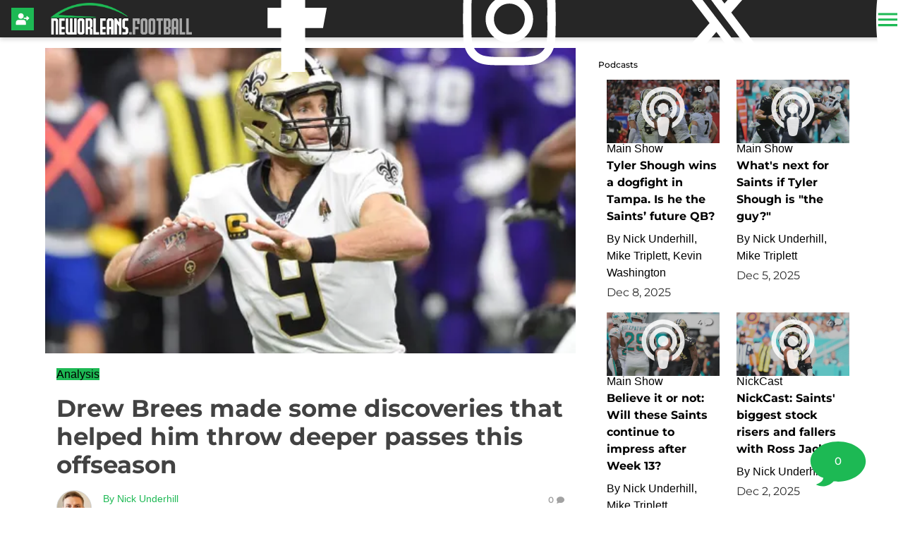

--- FILE ---
content_type: text/html; charset=utf-8
request_url: https://neworleans.football/2023/04/25/drew-brees-made-some-discoveries-in-training-that-helped-him-throw-deep-passes-this-offseason
body_size: 18460
content:
<!DOCTYPE html><html lang="en" id="app" class="!overflow-y-auto scrollbar-thin scrollbar-thumb-primary scrollbar-track-gray-300"><head><meta charSet="utf-8"/><meta name="viewport" content="width=device-width,initial-scale=1, maximum-scale=1.0, viewport-fit=cover"/><link rel="preload" as="image" href="/files/logos/logo.png"/><script async="" src="https://www.googletagmanager.com/gtag/js?id=G-GVQ02C4HTN"></script><script async="" defer="" src="https://platform.twitter.com/widgets.js"></script><script async="" defer="" src="https://platform.instagram.com/en_US/embeds.js"></script><meta name="robots" content="index, follow, max-image-preview:large, max-snippet:-1, max-video-preview:-1"/><meta name="generator" content="Powered By BoomPress"/><meta name="article:tag" content="analysis"/><meta name="article:tag" content="latest"/><meta name="article:tag" content="featured"/><meta property="keywords" content="analysis,latest,featured"/><title>Drew Brees made some discoveries that helped him throw deeper passes this offseason</title><meta name="description" content="Drew Brees wanted to throw a pass 60 yards.He opened the offseason with that goal and began working on it in March. The atypical offseason and lack of access to workout equipme"/><meta name="keywords" content="analysis,latest,featured,"/><meta property="article:publisher" content="https://www.facebook.com/NewOrleansFootball-100136951881974"/><meta property="article:author" content="https://www.facebook.com/NewOrleansFootball-100136951881974"/><meta property="article:section" content="Sports"/><meta property="article:published_time" content="2023-04-25T19:26:49.980Z"/><meta property="article:modified_time" content="2023-04-25T19:26:50.057Z"/><meta property="og:locale" content="en_us"/><meta property="og:title" content="Drew Brees made some discoveries that helped him throw deeper passes this offseason"/><meta property="og:description" content="Drew Brees wanted to throw a pass 60 yards.He opened the offseason with that goal and began working on it in March. The atypical offseason and lack of access to workout equipme"/><meta property="og:site_name" content="NewOrleans.Football"/><meta property="og:type" content="article"/><meta property="og:image:width" content="1200"/><meta property="og:image:height" content="600"/><meta property="og:image" content="https://neworleans.football/img/legacy/USATSI_13875857_168390395_lowres-544x306.jpg"/><meta property="og:image:secure_url" content="https://neworleans.football/img/legacy/USATSI_13875857_168390395_lowres-544x306.jpg"/><meta property="og:url" content="https://neworleans.football/2023/04/25/drew-brees-made-some-discoveries-in-training-that-helped-him-throw-deep-passes-this-offseason"/><meta property="og:updated_time" content="2023-04-25T19:26:50.057Z"/><meta name="twitter:domain" content=""/><meta name="twitter:card" content="summary_large_image"/><meta name="twitter:url" content="https://neworleans.football/2023/04/25/drew-brees-made-some-discoveries-in-training-that-helped-him-throw-deep-passes-this-offseason"/><meta name="twitter:site" content="@nofnetwork"/><meta name="twitter:image" content="https://neworleans.football/img/legacy/USATSI_13875857_168390395_lowres-544x306.jpg"/><meta name="twitter:title" content="Drew Brees made some discoveries that helped him throw deeper passes this offseason"/><meta name="twitter:description" content="Drew Brees wanted to throw a pass 60 yards.He opened the offseason with that goal and began working on it in March. The atypical offseason and lack of access to workout equipme"/><meta name="twitter:label1" content="Written By"/><meta name="twitter:data1" content="Nick Underhill"/><meta name="twitter:label2" content="Est. reading time"/><meta name="twitter:data2" content="1 Minutes"/><link rel="canonical" href="https://neworleans.football/2023/04/25/drew-brees-made-some-discoveries-in-training-that-helped-him-throw-deep-passes-this-offseason"/><link rel="icon" href="/site/favicon.ico" type="image/png"/><link rel="manifest" href="/site/manifest.webmanifest"/><link rel="alternate" href="/rss" type="application/rss+xml" title=""/><link rel="modulepreload" href="/assets/entry.client-DFPjDpWh.js"/><link rel="modulepreload" href="/assets/chunk-4WY6JWTD-pMGWnCYO.js"/><link rel="modulepreload" href="/assets/index-DAM05nxF.js"/><link rel="modulepreload" href="/assets/root-WXLtX1TV.js"/><link rel="modulepreload" href="/assets/index-DottCnjQ.js"/><link rel="modulepreload" href="/assets/general-utils-BOInZ1TD.js"/><link rel="modulepreload" href="/assets/DocumentError-CYrl_Zok.js"/><link rel="modulepreload" href="/assets/DraftHelpers-CSv9XdDf.js"/><link rel="modulepreload" href="/assets/AdUnit-G6jYz5sZ.js"/><link rel="modulepreload" href="/assets/general-jYzrd_ae.js"/><link rel="modulepreload" href="/assets/helper-DK8JCVLw.js"/><link rel="modulepreload" href="/assets/AppChannelProvider-C_hUS3wV.js"/><link rel="modulepreload" href="/assets/AppSettingsProvider-DjwA4tRm.js"/><link rel="modulepreload" href="/assets/SpriteIcon-BXvjeXhq.js"/><link rel="modulepreload" href="/assets/login-BMk62O7D.js"/><link rel="modulepreload" href="/assets/device-utils-YGPENfuo.js"/><link rel="modulepreload" href="/assets/notifications-Ddg0xIpO.js"/><link rel="modulepreload" href="/assets/main-layout-Cg3It0RK.js"/><link rel="modulepreload" href="/assets/preload-helper-CLcXU_4U.js"/><link rel="modulepreload" href="/assets/FeedPage-DmLrjBKg.js"/><link rel="modulepreload" href="/assets/dayjs.min-Mvtg3Dtp.js"/><link rel="modulepreload" href="/assets/CommentsPage-C07LMoW1.js"/><link rel="modulepreload" href="/assets/floating-ui.react-dom-DYeUTVf2.js"/><link rel="modulepreload" href="/assets/SectionHeader-CLuw7WSB.js"/><link rel="modulepreload" href="/assets/ArticleList-DLOKWagD.js"/><link rel="modulepreload" href="/assets/date-util-4qcJKq1r.js"/><link rel="modulepreload" href="/assets/relativeTime-FjSiWBur.js"/><link rel="modulepreload" href="/assets/constants-BiL_j2tY.js"/><link rel="modulepreload" href="/assets/various-hD44TOWj.js"/><link rel="modulepreload" href="/assets/use-resolve-button-type-Bns0ihwB.js"/><link rel="modulepreload" href="/assets/keyboard-DCKO_CtJ.js"/><link rel="modulepreload" href="/assets/switch-DbusJkZK.js"/><link rel="modulepreload" href="/assets/description-DKhypySr.js"/><link rel="modulepreload" href="/assets/portal-Cr74GUOU.js"/><link rel="modulepreload" href="/assets/focus-management-CUQbTme-.js"/><link rel="modulepreload" href="/assets/compressor.esm-BndlrjPy.js"/><link rel="modulepreload" href="/assets/Spinner-D2ZOwDM0.js"/><link rel="modulepreload" href="/assets/index-C5qvNgmz.js"/><link rel="modulepreload" href="/assets/UserAvatar-BLGCLckM.js"/><link rel="modulepreload" href="/assets/ModalLink-CyNWL8Fu.js"/><link rel="modulepreload" href="/assets/CommentsProvider-HOKCgw6F.js"/><link rel="modulepreload" href="/assets/IndividualComment-CRch8twH.js"/><link rel="modulepreload" href="/assets/ConfirmModal-W2eSj0lp.js"/><link rel="modulepreload" href="/assets/clsx.m-CH7BE6MN.js"/><link rel="modulepreload" href="/assets/close-provider-B_FPS4NQ.js"/><link rel="modulepreload" href="/assets/use-is-mounted-MjdINWip.js"/><link rel="modulepreload" href="/assets/FeaturedArticle-BSrhbioA.js"/><link rel="modulepreload" href="/assets/MetaSocialShare-Boiw6KSK.js"/><link rel="modulepreload" href="/assets/InfiniteScroll-B9o5-9Gn.js"/><link rel="modulepreload" href="/assets/react-utils-9rRTLK3r.js"/><link rel="modulepreload" href="/assets/Loader-BVfAEzxX.js"/><link rel="modulepreload" href="/assets/TeamNav-DSAegX5d.js"/><link rel="modulepreload" href="/assets/http-util-wvo-rMdf.js"/><link rel="modulepreload" href="/assets/meta-util-BZqGryf4.js"/><link rel="modulepreload" href="/assets/SubscriptionPrompt-Ckh9xH1e.js"/><link rel="modulepreload" href="/assets/class-names-C2Ow0nya.js"/><link rel="modulepreload" href="/assets/LazyLoader-DjRmZgqM.js"/><link rel="modulepreload" href="/assets/ArticlePage-DPlk15Uk.js"/><link rel="modulepreload" href="/assets/content-helper-C7NUhJgt.js"/><link rel="modulepreload" href="/assets/SponsorLogo-Cd28sz3d.js"/><link rel="modulepreload" href="/assets/ScoutingReports-DqLcRKNA.js"/><link rel="modulepreload" href="/assets/QuadArticleList-CBHCl6Th.js"/><link rel="modulepreload" href="/assets/index-JNh5Z4bt.js"/><link rel="modulepreload" href="/assets/_year._month._day._slug-BetJ6bWH.js"/><script type="application/ld+json">{"@context":"https://schema.org","@graph":[{"@type":"Organization","@id":"https://neworleans.football/#organization","name":"NewOrleans.Football","url":"https://neworleans.football/","logo":"https://neworleans.football/files/logos/logo.png","sameAs":["https://www.facebook.com/NewOrleansFootball-100136951881974","https://www.instagram.com/nofnetwork/","http://twitter.com/nofnetwork","https://www.youtube.com/channel/UCO3-HuPUXFliHV_u-qc33bQ"]},{"@type":"WebSite","@id":"https://neworleans.football/#website","name":"Saints news - NewOrleans.Football","url":"https://neworleans.football/","description":"Saints news, analysis and podcasts","publisher":{"@id":"https://neworleans.football/#organization"},"inLanguage":"en-US"},{"@type":"NewsArticle","@id":"https://neworleans.football/drew-brees-made-some-discoveries-in-training-that-helped-him-throw-deep-passes-this-offseason#article","headline":"Drew Brees made some discoveries that helped him throw deeper passes this offseason","datePublished":"2020-08-01T11:04:37","publisher":{"@id":"https://neworleans.football/#organization"},"mainEntityOfPage":{"@type":"WebPage","@id":"https://neworleans.football/drew-brees-made-some-discoveries-in-training-that-helped-him-throw-deep-passes-this-offseason"},"author":{"@type":"Person","name":"Nick Underhill"},"description":"Drew Brees wanted to throw a pass 60 yards.\r\n\r\nHe opened the offseason with that goal and began working on it in March. The atypical offseason and lack of access to workout equipme"},{"@type":"BreadcrumbList","@id":"https://neworleans.football/#breadcrumb","itemListElement":[{"@type":"ListItem","position":1,"name":"Home","item":"https://neworleans.football/"},{"@type":"ListItem","position":2,"name":"Drew Brees made some discoveries that helped him throw deeper passes this offseason","item":"https://neworleans.football/drew-brees-made-some-discoveries-in-training-that-helped-him-throw-deep-passes-this-offseason"}]}]}</script><style>.main-article-content{
  ul{
  li{
font-family: Georgia, serif !important;
}
}
}

header.shrink {
  background: rgba(0, 0, 0, 0.5);
  transition: 1s ease;
}
header.shrink .desktopLogo .logo {
    width: 150px !important;
    transition: 1s ease;
}
.desktopLogo .logo {
  width: 200px !important;
  transition: 1s ease;
}
li.teamLogo {
  border: 0 !important;
}
.readMore {
  display: block !important;
  margin-left: 0 !important;
}
h3.sectionTitle {
  font-weight: 500 !important;
}
.articleHero a .heroTitle h1,
ul.compactStyle li .meta h3,
.articleItem .meta h3 {
  font-weight: 700 !important;
}
.isStaff {
  color: #fff !important;
}
.individual-emoji-container .individual-emoji .reaction-count {
  color: #fff!important;
  background: var(--color-secondary) !important;
  padding-bottom: 2px !important;
}
svg.addEmojiIcon {
  color: var(--color-secondary) !important;
}
.feed-reactions .commentIcon,
.feedFilterBar .commentIcon,
.feedFilterBar .draftIcon {
  fill: var(--color-secondary)!important;
}
.feed-reactions .commentCount {
  padding-bottom: 0.25rem !important;
}
.topic-border, 
.article-border, 
.live-file-border {
  width: 0.25rem!important;
}
.footerNav .navItem {
  padding-top: 0.25rem;
  background: rgba(0,0,0,0.65)!important;
}
.footerNav .navItem img {
  height: 32px!important;
  max-width: 32px !important;
  filter: invert(99%) sepia(0%) saturate(5174%) hue-rotate(144deg) brightness(129%) contrast(60%)!important;
}
.footerNav .navItem.active {
  margin-bottom: 1rem!important;
}
.footerNav .navItem.active img {
  filter: invert(48%) sepia(91%) saturate(639%) hue-rotate(96deg) brightness(98%) contrast(77%)!important;
  height: 32px!important;
  max-width: 32px !important;
  padding: 0.25rem 0!important;
  align-self: center !important;
}
.footerNav .navItem .nav-label {
  display: block !important;
}
header .social-icon {
  fill: white!important;
}
header .social-icon:hover {
  fill: var(--color-primary)!important;
}

.darkMode .topic-item a {
    color: #fff !important
}
.darkMode .isStaff {
background-color:  var(--color-primary)!important;
}
body.hasNotch.darkMode .standard-theme.site-menu-container > div:first-of-type,
body.hasNotch.darkMode .standard-theme .site-menu {
   background: rgb(33 37 41) !important;
}</style><link rel="stylesheet" href="/fonts/css/fonts-montserrat.css"/><link rel="stylesheet" href="/fonts/css/fonts-roboto.css"/><link rel="stylesheet" href="/assets/styles/standard/standard.css"/><link rel="stylesheet" href="/assets/root-D8J2PWUC.css"/><link rel="stylesheet" href="/assets/articles-C-Dncg7a.css"/><link rel="stylesheet" href="/assets/RelatedArticles-CmkgQpGa.css"/><link rel="stylesheet" href="https://cdn.jsdelivr.net/npm/swiper@10/swiper-bundle.min.css"/><link rel="stylesheet" href="/assets/ArticlePage-BclCY0Jp.css"/><script async="" id="gtag-init">
                window.dataLayer = window.dataLayer || [];
                function gtag(){dataLayer.push(arguments);}
                gtag('js', new Date());
                //gtag('config', 'G-GVQ02C4HTN');
                //gtag('config', undefined);
              </script></head><body class="overflow-x-clip "><div style="--color-primary:#1DB954;--color-primary-highlight:#1DB954;--color-primary-light:#A8DFBC;--color-primary-dark:#1DB954;--color-primary-darkMode:#1DB954;--color-primary-darkModeAccent:#1DB954;--color-primary-darkModeHighlight:#1DB954;--color-secondary:#000000;--color-secondary-highlight:#000000;--color-secondary-dark:#000000;--color-tertiary:#fff;--color-alert:#de3545;--color-caution:#ffd740;--color-complete:#008000;--font-primary:georgia, sans-serif;--font-support:montserrat, sans-serif;--font-accent:montserrat, sans-serif;--font-copy:georgia, sans-serif;--font-copy-sans:roboto, sans-serif;--font-copy-serif:georgia, serif;--headerBackground:rgba(0,0,0,.85)"><div class="main-wrapper bg-white"><div class="standard-theme"><div style="position:fixed;z-index:9999;top:16px;left:16px;right:16px;bottom:16px;pointer-events:none"></div><header id="navBarHeader" class="header-bg fixed-top animated slideInDown faster flex justify-between items-center headerFilter shadow-header"><nav class="navbar flex flex-row justify-between items-center mx-4 w-full"><ul class="flex flex-row items-center justify-start gap-x-6 mr-4"><li class="account h-10 w-10 flex items-center justify-start"><a class="flex items-center w-10 h-10" aria-label="Login" href="/2023/04/25/drew-brees-made-some-discoveries-in-training-that-helped-him-throw-deep-passes-this-offseason?modal=login"><svg class="login-button-icon h-8 w-8" xmlns="http://www.w3.org/2000/svg" viewBox="0 0 300 300"><path d="M0 0h300v300H0z" class="login-icon-fill"></path><path d="M127.4 227.4H70c-7.2 0-8.4-1.2-8.4-8.5v-23.5c.2-19.6 15.5-34.6 35.1-34.6h62.4c19.4 0 34.6 14.7 35.1 34.1.2 8.3.1 16.6 0 25 0 5.8-1.7 7.4-7.5 7.4l-59.3.1zm.9-154.8c20.7.2 36.8 16.7 36.7 37.5-.1 20.1-17.2 36.9-37.2 36.6-20.6-.3-37.1-17-36.9-37.5 0-20.5 16.7-36.7 37.4-36.6zm72.6 74.2h-25.8c-1.8 0-3.7-.1-5.4-.6-3.9-1.1-5.7-4.1-5.2-8 .5-4.5 3.5-6.8 7.8-6.9 7.3-.2 14.7-.1 22-.1h6.7c0-5-.4-9.7.2-14.2.3-2.5 1.7-5.9 3.6-6.8 1.8-.8 5.6.3 7.4 1.9 8.1 7 15.8 14.3 23.5 21.7 4 3.8 3.9 6.8-.1 10.6-7.8 7.3-15.5 14.7-23.5 21.6-1.8 1.5-5.4 2.6-7.4 1.8-1.7-.6-3.2-4.1-3.4-6.4-.8-4.7-.4-9.5-.4-14.6z" fill="#fff"></path></svg></a></li></ul><div class="flex flex-row items-center justify-between gap-x-6 w-full md:max-w-6xl lg:mx-auto"><div class="desktopLogo"><a class="hidden lg:flex items-center w-auto h-full logo" href="/" data-discover="true"><img alt="Logo" class="lightModeFile" src="/files/logos/logo.png"/></a></div><ul class="social-links hidden lg:flex justify-end w-fit gap-x-3 mr-4 ml-auto"><li class="social-link"><a href="https://www.facebook.com/NewOrleansFootball-100136951881974" target="_blank"><svg aria-label="facebook" role="img" class="social-icon"><title>facebook</title><use href="/assets/img/sprite_v1_30.svg#facebook"></use></svg></a></li><li class="social-link"><a href="https://www.instagram.com/nofnetwork/" target="_blank"><svg aria-label="instagram" role="img" class="social-icon"><title>instagram</title><use href="/assets/img/sprite_v1_30.svg#instagram"></use></svg></a></li><li class="social-link"><a href="http://twitter.com/nofnetwork" target="_blank"><svg aria-label="x-twitter" role="img" class="social-icon"><title>x-twitter</title><use href="/assets/img/sprite_v1_30.svg#x-twitter"></use></svg></a></li><li class="social-link"><a href="https://www.youtube.com/channel/UCO3-HuPUXFliHV_u-qc33bQ" target="_blank"><svg aria-label="youtube" role="img" class="social-icon"><title>youtube</title><use href="/assets/img/sprite_v1_30.svg#youtube"></use></svg></a></li><li class="social-link"><a href="https://open.spotify.com/show/0Wo9SBEiHBthHmMJTvS2x7?si=NX-0OoQMQuC4fQpliTR0XQ" target="_blank"><svg aria-label="spotify" role="img" class="social-icon"><title>spotify</title><use href="/assets/img/sprite_v1_30.svg#spotify"></use></svg></a></li></ul><a class="mobileLogo absolute inset-x-0 flex justify-center items-center lg:hidden max-w-[150px] mx-auto" href="/" data-discover="true"><img alt="Logo" class="lightModeFile" src="/files/logos/logo.png"/></a></div><div class="ml-1.5 md:ml-4 flex"><div role="button" aria-label="toggle menu"><a id="sidebarCollapse" class="menu menuButton"><svg aria-label="menu" role="img" class="fill-primary h-8 w-8 mb-1"><title>menu</title><use href="/assets/img/sprite_v1_30.svg#menu"></use></svg></a></div></div></nav></header><span hidden="" style="position:fixed;top:1px;left:1px;width:1px;height:0;padding:0;margin:-1px;overflow:hidden;clip:rect(0, 0, 0, 0);white-space:nowrap;border-width:0;display:none"></span><div class="flex flex-col min-h-screen"><div class="flex-grow"><div id="mainContentCustomerLayout" class="w-full lg:max-w-6xl lg:mx-auto"><main class="notchLayout "><div class="w-full lg:max-w-7xl lg:mx-auto"><div class="flex flex-wrap"><div class="w-full lg:w-2/3 lg:pr-4"><div><div class="mainBody articleContent animated fadeIn"><section class="articleImg"><div class="articleImgSrc"><picture><source srcSet="/img/legacy/USATSI_13875857_168390395_lowres-15x15.webp 15w, /img/legacy/USATSI_13875857_168390395_lowres-320x180.webp 320w, /img/legacy/USATSI_13875857_168390395_lowres-544x306.webp 544w, /img/legacy/USATSI_13875857_168390395_lowres-1600x900.webp 1600w" sizes="(max-width: 428px) 428px, (max-width: 800px) 800px, (max-width: 1280px) 544px, (max-width: 1920px) 1000px, 1600px" type="image/webp"/><source srcSet="/img/legacy/USATSI_13875857_168390395_lowres-15x15.jpg 15w, /img/legacy/USATSI_13875857_168390395_lowres-320x180.jpg 320w, /img/legacy/USATSI_13875857_168390395_lowres-544x306.jpg 544w, /img/legacy/USATSI_13875857_168390395_lowres-1600x900.jpg 1600w" sizes="(max-width: 428px) 428px, (max-width: 800px) 800px, (max-width: 1280px) 544px, (max-width: 1920px) 1000px, 1600px" type="image/jpeg"/><img src="/img/legacy/USATSI_13875857_168390395_lowres-544x306.jpg" alt="Drew Brees made some discoveries that helped him throw deeper passes this offseason (Analysis)" loading="lazy"/></picture></div></section><section class="articleImg"><div class="w-full"><p class="photoCredit"></p></div><div class="w-full"><p class="photoCaption"></p></div></section><div><div class="articleMeta px-4"><div class=""><div class="py-2 flex items-center"><div class="articleTag"><span>Analysis</span></div></div><div class="articleTitle py-2"><h1>Drew Brees made some discoveries that helped him throw deeper passes this offseason</h1></div><div class="metaRow singleAuthor pb-3 flex flex-row justify-between w-full"><div class="flex items-center"><div class="flex flex-row "><div class="articleAvatar" style="background:url(/avatars/NickUnderhill.jpg)"><a aria-label="Nick Underhill Author page" href="/author/NickUnderhill" data-discover="true"></a></div><div class="px-4"><div class="articleByLine articleAuthor"><a aria-label="Nick Underhill Author page" href="/author/NickUnderhill" data-discover="true"><span class="name">By <!-- -->Nick Underhill</span></a></div><div class="articleDate"><p>Aug 1, 2020<!-- --> • <!-- -->11:04 am</p></div></div></div></div><div class="items-center hidden lg:flex "><a class="btn-round-primary mr-4 cursor-pointer" id="fbButton"><svg aria-label="Share via facebook" role="img" class="fill-white h-4 w-4"><title>Share via facebook</title><use href="/assets/img/sprite_v1_30.svg#facebook"></use></svg></a><a class="btn-round-primary mr-4 cursor-pointer" id="twitterButton"><svg aria-label="Share via Twitter" role="img" class="fill-white h-4 w-4"><title>Share via Twitter</title><use href="/assets/img/sprite_v1_30.svg#twitter"></use></svg></a><a class="btn-round-primary cursor-pointer " id="emailButton"><svg aria-label="Share via email" role="img" class="fill-white h-4 w-4"><title>Share via email</title><use href="/assets/img/sprite_v1_30.svg#email"></use></svg></a></div><div class="counter w-1/6"><div class="articleComments"><a href="/2023/04/25/drew-brees-made-some-discoveries-in-training-that-helped-him-throw-deep-passes-this-offseason/comments" data-discover="true"><div class="comments-count"><span class="pr-1">0</span><svg aria-label="comment-bubble" role="img" class="h-[11px] w-[11px]"><title>comment-bubble</title><use href="/assets/img/sprite_v1_30.svg#comment-bubble"></use></svg></div></a></div></div></div></div></div><section id="containerArticleCopy" class="container articleCopy"><div class=""><div class="w-full"></div></div><div class="relative"><div class="main-article-content w-full"><div><p><span style="font-family: georgia, palatino, serif; font-size: 14pt;">Drew Brees wanted to throw a pass 60 yards.</span></p></div><div><p><span style="font-family: georgia, palatino, serif; font-size: 14pt;">He opened the offseason with that goal and began working on it in March. The atypical offseason and lack of access to workout equipment led him to unique training methods, such as playing lacrosse, but he got where he needed to be and eventually started ripping passes deep down the field.</span></p></div><div><p><span style="font-family: georgia, palatino, serif; font-size: 14pt;">Anyone who has been keeping tabs on Brees this offseason has seen the posts on social media. There he is throwing a <a href="https://neworleans.football/the-rundown-how-many-times-since-2006-has-drew-brees-actually-thrown-a-deep-corner-route-we-found-out/">40-yard post route to Emmanuel Sanders on a field in Denver</a>. There he is again, on another field, throwing with velocity deep down the sideline. These are just video clips on an empty field, but the 41-year-old quarterback might throw the ball down the field more than he did the last time he showed up on game film.</span></p></div><div><p><span style="font-family: georgia, palatino, serif; font-size: 14pt;">"We've applied a lot of different techniques and a lot of different training methods," Brees said. "There have been some moments of discovery with us this offseason. COVID presented a great challenge, obviously, because we couldn't go to our normal places and do our normal things, and so we had to adapt with what we were doing from a training perspective."</span></p></div></div><div class="premium-content-fade-out"></div></div><div class="premiumContentBlocker w-full"><div class="rounded-lg border-2 border-gray-100 p-4 mt-0 mb-8"><div class="null text-center "><img alt="Logo" class="!w-48 mb-2"/><h6>To Keep Reading</h6><p class="my-2 pb-3">Subscribe to NewOrleans.Football, where members enjoy exclusive content, as well as a connection to tens of thousands of other New Orleans sports fans! </p><div class="relative flex flex-col items-center"><a class="btn btn-primary " href="/subscribe" data-discover="true">Become a member</a><br/><a class="secondaryAction" aria-label="Login" href="/2023/04/25/drew-brees-made-some-discoveries-in-training-that-helped-him-throw-deep-passes-this-offseason?modal=login">Already have an account? <span class="">Log in!</span><br/></a></div></div></div></div><div class="w-full py-3 desktopOnly text-center"><a class="btn btn-primary" href="/2023/04/25/drew-brees-made-some-discoveries-in-training-that-helped-him-throw-deep-passes-this-offseason/comments" data-discover="true">Show Comments</a></div></section></div><section><div><div class="flex items-center justify-center" role="status"><svg aria-hidden="true" class="w-8 h-8 text-gray-200 animate-spin dark:text-gray-600 fill-blue-600" viewBox="0 0 100 101" xmlns="http://www.w3.org/2000/svg"><path d="M100 50.5908C100 78.2051 77.6142 100.591 50 100.591C22.3858 100.591 0 78.2051 0 50.5908C0 22.9766 22.3858 0.59082 50 0.59082C77.6142 0.59082 100 22.9766 100 50.5908ZM9.08144 50.5908C9.08144 73.1895 27.4013 91.5094 50 91.5094C72.5987 91.5094 90.9186 73.1895 90.9186 50.5908C90.9186 27.9921 72.5987 9.67226 50 9.67226C27.4013 9.67226 9.08144 27.9921 9.08144 50.5908Z" class="fill-gray-200"></path><path d="M93.9676 39.0409C96.393 38.4038 97.8624 35.9116 97.0079 33.5539C95.2932 28.8227 92.871 24.3692 89.8167 20.348C85.8452 15.1192 80.8826 10.7238 75.2124 7.41289C69.5422 4.10194 63.2754 1.94025 56.7698 1.05124C51.7666 0.367541 46.6976 0.446843 41.7345 1.27873C39.2613 1.69328 37.813 4.19778 38.4501 6.62326C39.0873 9.04874 41.5694 10.4717 44.0505 10.1071C47.8511 9.54855 51.7191 9.52689 55.5402 10.0491C60.8642 10.7766 65.9928 12.5457 70.6331 15.2552C75.2735 17.9648 79.3347 21.5619 82.5849 25.841C84.9175 28.9121 86.7997 32.2913 88.1811 35.8758C89.083 38.2158 91.5421 39.6781 93.9676 39.0409Z" class="fill-blue-600"></path></svg><span class="sr-only">Loading...</span></div></div></section></div></div><div><div class="flex items-center justify-center" role="status"><svg aria-hidden="true" class="w-8 h-8 text-gray-200 animate-spin dark:text-gray-600 fill-blue-600" viewBox="0 0 100 101" xmlns="http://www.w3.org/2000/svg"><path d="M100 50.5908C100 78.2051 77.6142 100.591 50 100.591C22.3858 100.591 0 78.2051 0 50.5908C0 22.9766 22.3858 0.59082 50 0.59082C77.6142 0.59082 100 22.9766 100 50.5908ZM9.08144 50.5908C9.08144 73.1895 27.4013 91.5094 50 91.5094C72.5987 91.5094 90.9186 73.1895 90.9186 50.5908C90.9186 27.9921 72.5987 9.67226 50 9.67226C27.4013 9.67226 9.08144 27.9921 9.08144 50.5908Z" class="fill-gray-200"></path><path d="M93.9676 39.0409C96.393 38.4038 97.8624 35.9116 97.0079 33.5539C95.2932 28.8227 92.871 24.3692 89.8167 20.348C85.8452 15.1192 80.8826 10.7238 75.2124 7.41289C69.5422 4.10194 63.2754 1.94025 56.7698 1.05124C51.7666 0.367541 46.6976 0.446843 41.7345 1.27873C39.2613 1.69328 37.813 4.19778 38.4501 6.62326C39.0873 9.04874 41.5694 10.4717 44.0505 10.1071C47.8511 9.54855 51.7191 9.52689 55.5402 10.0491C60.8642 10.7766 65.9928 12.5457 70.6331 15.2552C75.2735 17.9648 79.3347 21.5619 82.5849 25.841C84.9175 28.9121 86.7997 32.2913 88.1811 35.8758C89.083 38.2158 91.5421 39.6781 93.9676 39.0409Z" class="fill-blue-600"></path></svg><span class="sr-only">Loading...</span></div></div></div><div class="w-full lg:w-1/3 lg:pl-4"><!--$?--><template id="B:0"></template><div class="sidebar-loading">Loading sidebar...</div><!--/$--></div></div></div><div class="nativeBuffer"></div></main></div><div class="commentSlide"><a href="/2023/04/25/drew-brees-made-some-discoveries-in-training-that-helped-him-throw-deep-passes-this-offseason/comments" data-discover="true"><div class="comment-count">0</div><svg aria-label="Show comments for this article" role="img" class="h-20 w-20 fill-primary commentSlideIcon"><title>Show comments for this article</title><use href="/assets/img/sprite_v1_30.svg#comment-bubble-sharp"></use></svg></a></div></div></div></div><footer><div class=" bg-white"><div class="mx-auto text-center"></div><hr/><div><p class="text-center">© <!-- -->2025 Saints news - NewOrleans.Football</p></div></div></footer></div></div><script>((storageKey2, restoreKey) => {
    if (!window.history.state || !window.history.state.key) {
      let key = Math.random().toString(32).slice(2);
      window.history.replaceState({ key }, "");
    }
    try {
      let positions = JSON.parse(sessionStorage.getItem(storageKey2) || "{}");
      let storedY = positions[restoreKey || window.history.state.key];
      if (typeof storedY === "number") {
        window.scrollTo(0, storedY);
      }
    } catch (error) {
      console.error(error);
      sessionStorage.removeItem(storageKey2);
    }
  })("react-router-scroll-positions", null)</script><script>window.__reactRouterContext = {"basename":"/","future":{"v8_middleware":false,"unstable_optimizeDeps":false,"unstable_splitRouteModules":false,"unstable_subResourceIntegrity":false,"unstable_viteEnvironmentApi":false},"routeDiscovery":{"mode":"lazy","manifestPath":"/__manifest"},"ssr":true,"isSpaMode":false};window.__reactRouterContext.stream = new ReadableStream({start(controller){window.__reactRouterContext.streamController = controller;}}).pipeThrough(new TextEncoderStream());</script><script type="module" async="">;
import * as route0 from "/assets/root-WXLtX1TV.js";
import * as route1 from "/assets/_year._month._day._slug-BetJ6bWH.js";
  window.__reactRouterManifest = {
  "entry": {
    "module": "/assets/entry.client-DFPjDpWh.js",
    "imports": [
      "/assets/chunk-4WY6JWTD-pMGWnCYO.js",
      "/assets/index-DAM05nxF.js"
    ],
    "css": []
  },
  "routes": {
    "root": {
      "id": "root",
      "path": "",
      "hasAction": true,
      "hasLoader": true,
      "hasClientAction": false,
      "hasClientLoader": false,
      "hasClientMiddleware": false,
      "hasErrorBoundary": true,
      "module": "/assets/root-WXLtX1TV.js",
      "imports": [
        "/assets/chunk-4WY6JWTD-pMGWnCYO.js",
        "/assets/index-DAM05nxF.js",
        "/assets/index-DottCnjQ.js",
        "/assets/general-utils-BOInZ1TD.js",
        "/assets/DocumentError-CYrl_Zok.js",
        "/assets/DraftHelpers-CSv9XdDf.js",
        "/assets/AdUnit-G6jYz5sZ.js",
        "/assets/general-jYzrd_ae.js",
        "/assets/helper-DK8JCVLw.js",
        "/assets/AppChannelProvider-C_hUS3wV.js",
        "/assets/AppSettingsProvider-DjwA4tRm.js",
        "/assets/SpriteIcon-BXvjeXhq.js",
        "/assets/login-BMk62O7D.js",
        "/assets/device-utils-YGPENfuo.js",
        "/assets/notifications-Ddg0xIpO.js",
        "/assets/main-layout-Cg3It0RK.js",
        "/assets/preload-helper-CLcXU_4U.js",
        "/assets/FeedPage-DmLrjBKg.js",
        "/assets/dayjs.min-Mvtg3Dtp.js",
        "/assets/CommentsPage-C07LMoW1.js",
        "/assets/floating-ui.react-dom-DYeUTVf2.js",
        "/assets/SectionHeader-CLuw7WSB.js",
        "/assets/ArticleList-DLOKWagD.js",
        "/assets/date-util-4qcJKq1r.js",
        "/assets/relativeTime-FjSiWBur.js",
        "/assets/constants-BiL_j2tY.js",
        "/assets/various-hD44TOWj.js",
        "/assets/use-resolve-button-type-Bns0ihwB.js",
        "/assets/keyboard-DCKO_CtJ.js",
        "/assets/switch-DbusJkZK.js",
        "/assets/description-DKhypySr.js",
        "/assets/portal-Cr74GUOU.js",
        "/assets/focus-management-CUQbTme-.js",
        "/assets/compressor.esm-BndlrjPy.js",
        "/assets/Spinner-D2ZOwDM0.js",
        "/assets/index-C5qvNgmz.js",
        "/assets/UserAvatar-BLGCLckM.js",
        "/assets/ModalLink-CyNWL8Fu.js",
        "/assets/CommentsProvider-HOKCgw6F.js",
        "/assets/IndividualComment-CRch8twH.js",
        "/assets/ConfirmModal-W2eSj0lp.js",
        "/assets/clsx.m-CH7BE6MN.js",
        "/assets/close-provider-B_FPS4NQ.js",
        "/assets/use-is-mounted-MjdINWip.js",
        "/assets/FeaturedArticle-BSrhbioA.js",
        "/assets/MetaSocialShare-Boiw6KSK.js",
        "/assets/InfiniteScroll-B9o5-9Gn.js",
        "/assets/react-utils-9rRTLK3r.js",
        "/assets/Loader-BVfAEzxX.js",
        "/assets/TeamNav-DSAegX5d.js",
        "/assets/http-util-wvo-rMdf.js",
        "/assets/meta-util-BZqGryf4.js",
        "/assets/SubscriptionPrompt-Ckh9xH1e.js",
        "/assets/class-names-C2Ow0nya.js",
        "/assets/LazyLoader-DjRmZgqM.js",
        "/assets/ArticlePage-DPlk15Uk.js",
        "/assets/content-helper-C7NUhJgt.js",
        "/assets/SponsorLogo-Cd28sz3d.js",
        "/assets/ScoutingReports-DqLcRKNA.js",
        "/assets/QuadArticleList-CBHCl6Th.js",
        "/assets/index-JNh5Z4bt.js"
      ],
      "css": [
        "/assets/root-D8J2PWUC.css"
      ]
    },
    "routes/$year.$month.$day.$slug": {
      "id": "routes/$year.$month.$day.$slug",
      "parentId": "root",
      "path": ":year/:month/:day/:slug",
      "hasAction": false,
      "hasLoader": true,
      "hasClientAction": false,
      "hasClientLoader": false,
      "hasClientMiddleware": false,
      "hasErrorBoundary": false,
      "module": "/assets/_year._month._day._slug-BetJ6bWH.js",
      "imports": [
        "/assets/chunk-4WY6JWTD-pMGWnCYO.js",
        "/assets/ArticlePage-DPlk15Uk.js",
        "/assets/SpriteIcon-BXvjeXhq.js",
        "/assets/AppSettingsProvider-DjwA4tRm.js",
        "/assets/CommentsProvider-HOKCgw6F.js",
        "/assets/helper-DK8JCVLw.js",
        "/assets/general-utils-BOInZ1TD.js",
        "/assets/general-jYzrd_ae.js",
        "/assets/meta-util-BZqGryf4.js",
        "/assets/ArticleList-DLOKWagD.js",
        "/assets/date-util-4qcJKq1r.js",
        "/assets/dayjs.min-Mvtg3Dtp.js",
        "/assets/relativeTime-FjSiWBur.js",
        "/assets/http-util-wvo-rMdf.js",
        "/assets/LazyLoader-DjRmZgqM.js",
        "/assets/Loader-BVfAEzxX.js",
        "/assets/SectionHeader-CLuw7WSB.js",
        "/assets/SubscriptionPrompt-Ckh9xH1e.js",
        "/assets/ModalLink-CyNWL8Fu.js",
        "/assets/MetaSocialShare-Boiw6KSK.js",
        "/assets/index-DottCnjQ.js",
        "/assets/content-helper-C7NUhJgt.js",
        "/assets/AdUnit-G6jYz5sZ.js",
        "/assets/main-layout-Cg3It0RK.js",
        "/assets/preload-helper-CLcXU_4U.js",
        "/assets/FeedPage-DmLrjBKg.js",
        "/assets/CommentsPage-C07LMoW1.js",
        "/assets/floating-ui.react-dom-DYeUTVf2.js",
        "/assets/index-DAM05nxF.js",
        "/assets/AppChannelProvider-C_hUS3wV.js",
        "/assets/react-utils-9rRTLK3r.js",
        "/assets/UserAvatar-BLGCLckM.js",
        "/assets/notifications-Ddg0xIpO.js",
        "/assets/index-JNh5Z4bt.js",
        "/assets/constants-BiL_j2tY.js",
        "/assets/various-hD44TOWj.js",
        "/assets/use-resolve-button-type-Bns0ihwB.js",
        "/assets/keyboard-DCKO_CtJ.js",
        "/assets/switch-DbusJkZK.js",
        "/assets/description-DKhypySr.js",
        "/assets/portal-Cr74GUOU.js",
        "/assets/focus-management-CUQbTme-.js",
        "/assets/compressor.esm-BndlrjPy.js",
        "/assets/Spinner-D2ZOwDM0.js",
        "/assets/index-C5qvNgmz.js",
        "/assets/IndividualComment-CRch8twH.js",
        "/assets/ConfirmModal-W2eSj0lp.js",
        "/assets/clsx.m-CH7BE6MN.js",
        "/assets/close-provider-B_FPS4NQ.js",
        "/assets/use-is-mounted-MjdINWip.js",
        "/assets/FeaturedArticle-BSrhbioA.js",
        "/assets/InfiniteScroll-B9o5-9Gn.js",
        "/assets/TeamNav-DSAegX5d.js",
        "/assets/class-names-C2Ow0nya.js",
        "/assets/SponsorLogo-Cd28sz3d.js",
        "/assets/DraftHelpers-CSv9XdDf.js",
        "/assets/ScoutingReports-DqLcRKNA.js",
        "/assets/QuadArticleList-CBHCl6Th.js"
      ],
      "css": [
        "/assets/articles-C-Dncg7a.css"
      ]
    },
    "routes/_homeLayout": {
      "id": "routes/_homeLayout",
      "parentId": "root",
      "hasAction": false,
      "hasLoader": true,
      "hasClientAction": false,
      "hasClientLoader": false,
      "hasClientMiddleware": false,
      "hasErrorBoundary": false,
      "module": "/assets/_homeLayout-GBjHco20.js",
      "imports": [
        "/assets/chunk-4WY6JWTD-pMGWnCYO.js",
        "/assets/helper-DK8JCVLw.js",
        "/assets/meta-util-BZqGryf4.js",
        "/assets/AppSettingsProvider-DjwA4tRm.js",
        "/assets/main-layout-Cg3It0RK.js",
        "/assets/preload-helper-CLcXU_4U.js",
        "/assets/AdUnit-G6jYz5sZ.js",
        "/assets/index-DottCnjQ.js",
        "/assets/general-utils-BOInZ1TD.js",
        "/assets/FeedPage-DmLrjBKg.js",
        "/assets/dayjs.min-Mvtg3Dtp.js",
        "/assets/CommentsPage-C07LMoW1.js",
        "/assets/floating-ui.react-dom-DYeUTVf2.js",
        "/assets/index-DAM05nxF.js",
        "/assets/SpriteIcon-BXvjeXhq.js",
        "/assets/general-jYzrd_ae.js",
        "/assets/AppChannelProvider-C_hUS3wV.js",
        "/assets/date-util-4qcJKq1r.js",
        "/assets/relativeTime-FjSiWBur.js",
        "/assets/react-utils-9rRTLK3r.js",
        "/assets/UserAvatar-BLGCLckM.js",
        "/assets/notifications-Ddg0xIpO.js",
        "/assets/index-JNh5Z4bt.js",
        "/assets/constants-BiL_j2tY.js",
        "/assets/Loader-BVfAEzxX.js",
        "/assets/SectionHeader-CLuw7WSB.js",
        "/assets/ArticleList-DLOKWagD.js",
        "/assets/various-hD44TOWj.js",
        "/assets/use-resolve-button-type-Bns0ihwB.js",
        "/assets/keyboard-DCKO_CtJ.js",
        "/assets/switch-DbusJkZK.js",
        "/assets/description-DKhypySr.js",
        "/assets/portal-Cr74GUOU.js",
        "/assets/focus-management-CUQbTme-.js",
        "/assets/compressor.esm-BndlrjPy.js",
        "/assets/Spinner-D2ZOwDM0.js",
        "/assets/index-C5qvNgmz.js",
        "/assets/ModalLink-CyNWL8Fu.js",
        "/assets/CommentsProvider-HOKCgw6F.js",
        "/assets/IndividualComment-CRch8twH.js",
        "/assets/ConfirmModal-W2eSj0lp.js",
        "/assets/clsx.m-CH7BE6MN.js",
        "/assets/close-provider-B_FPS4NQ.js",
        "/assets/use-is-mounted-MjdINWip.js",
        "/assets/FeaturedArticle-BSrhbioA.js",
        "/assets/MetaSocialShare-Boiw6KSK.js",
        "/assets/InfiniteScroll-B9o5-9Gn.js",
        "/assets/TeamNav-DSAegX5d.js",
        "/assets/http-util-wvo-rMdf.js",
        "/assets/SubscriptionPrompt-Ckh9xH1e.js",
        "/assets/class-names-C2Ow0nya.js",
        "/assets/LazyLoader-DjRmZgqM.js",
        "/assets/ArticlePage-DPlk15Uk.js",
        "/assets/content-helper-C7NUhJgt.js",
        "/assets/SponsorLogo-Cd28sz3d.js",
        "/assets/DraftHelpers-CSv9XdDf.js",
        "/assets/ScoutingReports-DqLcRKNA.js",
        "/assets/QuadArticleList-CBHCl6Th.js"
      ],
      "css": []
    },
    "routes/_homeLayout._index": {
      "id": "routes/_homeLayout._index",
      "parentId": "routes/_homeLayout",
      "index": true,
      "hasAction": false,
      "hasLoader": false,
      "hasClientAction": false,
      "hasClientLoader": false,
      "hasClientMiddleware": false,
      "hasErrorBoundary": false,
      "module": "/assets/_homeLayout._index-Bxpsx5vk.js",
      "imports": [
        "/assets/chunk-4WY6JWTD-pMGWnCYO.js",
        "/assets/ArticleListContainer-DYVHwKVS.js",
        "/assets/general-utils-BOInZ1TD.js",
        "/assets/AppSettingsProvider-DjwA4tRm.js",
        "/assets/ArticleList-DLOKWagD.js",
        "/assets/date-util-4qcJKq1r.js",
        "/assets/dayjs.min-Mvtg3Dtp.js",
        "/assets/relativeTime-FjSiWBur.js",
        "/assets/general-jYzrd_ae.js",
        "/assets/SpriteIcon-BXvjeXhq.js",
        "/assets/QuadArticleList-CBHCl6Th.js",
        "/assets/SectionHeader-CLuw7WSB.js",
        "/assets/AdUnit-G6jYz5sZ.js",
        "/assets/index-DottCnjQ.js",
        "/assets/http-util-wvo-rMdf.js",
        "/assets/LazyLoader-DjRmZgqM.js",
        "/assets/Loader-BVfAEzxX.js"
      ],
      "css": []
    },
    "routes/$slug": {
      "id": "routes/$slug",
      "parentId": "root",
      "path": ":slug",
      "hasAction": false,
      "hasLoader": true,
      "hasClientAction": false,
      "hasClientLoader": false,
      "hasClientMiddleware": false,
      "hasErrorBoundary": false,
      "module": "/assets/_slug-l0sNRNKZ.js",
      "imports": [],
      "css": []
    }
  },
  "url": "/assets/manifest-ae238eda.js",
  "version": "ae238eda"
};
  window.__reactRouterRouteModules = {"root":route0,"routes/$year.$month.$day.$slug":route1};

import("/assets/entry.client-DFPjDpWh.js");</script><!--$--><script>window.__reactRouterContext.streamController.enqueue("[{\"_1\":2,\"_923\":-5,\"_924\":-5},\"loaderData\",{\"_3\":4,\"_796\":797},\"root\",{\"_5\":6,\"_787\":22,\"_788\":789,\"_793\":-5,\"_794\":8,\"_795\":22},\"settings\",{\"_7\":8,\"_9\":10,\"_25\":26,\"_27\":28,\"_29\":30,\"_32\":33,\"_34\":35,\"_99\":100,\"_131\":132,\"_133\":134,\"_156\":157,\"_162\":163,\"_702\":703,\"_705\":712,\"_723\":724,\"_725\":726,\"_735\":736,\"_739\":127,\"_740\":741,\"_742\":22,\"_743\":12,\"_744\":745},\"name\",\"nof\",\"ads\",{\"_11\":12,\"_13\":14,\"_15\":16,\"_17\":18,\"_19\":20,\"_21\":22,\"_23\":24},\"publisherId\",\"\",\"headerScripts\",[],\"robotstxt\",\"# Allow all URLs (see http://www.robotstxt.org/robotstxt.html)\\nUser-agent: *\\nSitemap: https://neworleans.football/sitemap.xml\\nSitemap: https://neworleans.football/sitemaps/news.xml\",\"adBlocks\",[],\"mappings\",[],\"hideInArticleAds\",false,\"providers\",[],\"analytics\",{\"_27\":28,\"_29\":30,\"_31\":22},\"analyticsId\",\"G-GVQ02C4HTN\",\"systemAnalyticsId\",\"G-S2X84VY1V7\",\"platformTracking\",\"menu\",[],\"menuSub\",[36,48,52,56,60,64,68,73,78,83,88,94],{\"_37\":38,\"_39\":40,\"_41\":42,\"_43\":44,\"_45\":12,\"_46\":12,\"_47\":12},\"sort\",0,\"label\",\"Analysis\",\"type\",\"internal\",\"link\",\"/tag/analysis\",\"icon\",\"imageUrl\",\"site\",{\"_37\":49,\"_39\":50,\"_41\":42,\"_43\":51,\"_45\":12,\"_46\":12,\"_47\":12},1,\"Podcasts\",\"/tag/podcasts\",{\"_37\":53,\"_39\":54,\"_41\":42,\"_43\":55,\"_45\":12,\"_46\":12,\"_47\":12},2,\"Subscribe\",\"/register\",{\"_37\":57,\"_39\":58,\"_41\":42,\"_43\":59,\"_45\":12,\"_46\":12,\"_47\":12},3,\"Login\",\"/?modal=login\",{\"_37\":61,\"_39\":62,\"_41\":42,\"_43\":63,\"_45\":12,\"_46\":12,\"_47\":12},4,\"Gift Subscriptions\",\"/gift-subscription\",{\"_37\":65,\"_39\":66,\"_41\":42,\"_43\":67,\"_45\":12,\"_46\":12,\"_47\":12},5,\"Redeem\",\"/gift-subscription-redeem\",{\"_37\":69,\"_39\":70,\"_41\":42,\"_43\":71,\"_45\":12,\"_46\":72,\"_47\":12},6,\"Scores\",\"/league/NFL/scores\",\"/assets/img/scores.png\",{\"_37\":74,\"_39\":75,\"_41\":42,\"_43\":76,\"_45\":12,\"_46\":77,\"_47\":12},7,\"Standings\",\"/team/saints/standings\",\"/assets/img/svg/trophy-regular.svg\",{\"_37\":79,\"_39\":80,\"_41\":42,\"_43\":81,\"_45\":12,\"_46\":82,\"_47\":12},8,\"Statistics\",\"/team/saints/statistics\",\"/assets/img/svg/signal-regular.svg\",{\"_37\":84,\"_39\":85,\"_41\":42,\"_43\":86,\"_45\":12,\"_46\":87,\"_47\":12},9,\"Schedules\",\"/team/saints/schedule\",\"/assets/img/svg/calendar-alt-solid.svg\",{\"_37\":89,\"_39\":90,\"_41\":91,\"_43\":92,\"_45\":12,\"_46\":93,\"_47\":12},10,\"Shop\",\"external\",\"https://nof-shop.fourthwall.com\",\"/site/img/shopping-cart.svg\",{\"_37\":95,\"_39\":96,\"_41\":42,\"_43\":97,\"_45\":12,\"_46\":98,\"_47\":12},11,\"Contact\",\"/contact\",\"/files/logos/envelope-outline-black.svg\",\"meta\",{\"_101\":102,\"_103\":104,\"_105\":106,\"_107\":108,\"_109\":108,\"_110\":111,\"_112\":113,\"_114\":115,\"_126\":127,\"_128\":108,\"_129\":108,\"_130\":106},\"title\",\"Saints news - NewOrleans.Football\",\"description\",\"Saints news, analysis and podcasts\",\"organization\",\"NewOrleans.Football\",\"logo\",\"/files/logos/logo.png\",\"logoDark\",\"logoFileSocial\",\"/files/logos/logosocialdark.png\",\"favIcon\",\"/files/logos/cropped-NOFDome.png\",\"social\",{\"_116\":117,\"_118\":119,\"_120\":121,\"_122\":123,\"_124\":125},\"facebook\",\"https://www.facebook.com/NewOrleansFootball-100136951881974\",\"twitter\",\"http://twitter.com/nofnetwork\",\"instagram\",\"https://www.instagram.com/nofnetwork/\",\"spotify\",\"https://open.spotify.com/show/0Wo9SBEiHBthHmMJTvS2x7?si=NX-0OoQMQuC4fQpliTR0XQ\",\"youtube\",\"https://www.youtube.com/channel/UCO3-HuPUXFliHV_u-qc33bQ\",\"domain\",\"https://neworleans.football/\",\"logoMobile\",\"logoDarkMobile\",\"labelDomain\",\"tags\",[],\"appLinks\",{\"_135\":136,\"_142\":143,\"_144\":145},\"headerGroups\",[137],{\"_39\":12,\"_138\":139,\"_140\":141},\"class\",\"socials-search\",\"children\",[],\"headerLinks\",[],\"footerLinks\",[146,151,152,154,155],{\"_7\":147,\"_148\":149,\"_107\":150},\"Home\",\"route\",\"/\",\"/site/img/housestroke.png\",{\"_7\":75,\"_148\":76,\"_107\":77},{\"_7\":153,\"_148\":81,\"_107\":82},\"Stats\",{\"_7\":85,\"_148\":86,\"_107\":87},{\"_7\":70,\"_148\":71,\"_107\":72},\"recaptchaSettings\",{\"_158\":159,\"_160\":161},\"siteKey\",\"6LcOGOkoAAAAABouD0LpyJtmsNsqMWdLLhYvaL7A\",\"secretKey\",\"6LcOGOkoAAAAAHp4mzw2i8PGVWvXlckRFH1MaRCm\",\"customizations\",{\"_164\":165,\"_166\":167,\"_177\":178,\"_185\":186,\"_188\":165,\"_189\":165,\"_190\":22,\"_191\":22,\"_192\":22,\"_193\":22,\"_194\":195,\"_456\":457,\"_470\":471,\"_527\":165,\"_528\":22,\"_529\":22,\"_530\":22,\"_531\":165,\"_532\":533,\"_534\":165,\"_535\":533,\"_536\":537,\"_541\":165,\"_542\":165,\"_543\":22,\"_544\":22,\"_545\":22,\"_546\":22,\"_547\":165,\"_548\":165,\"_549\":165,\"_550\":22,\"_551\":22,\"_552\":165,\"_553\":22,\"_554\":22,\"_555\":165,\"_556\":557,\"_564\":22,\"_565\":22,\"_566\":567,\"_568\":569,\"_570\":571,\"_598\":22,\"_599\":600,\"_611\":612,\"_648\":649,\"_700\":701},\"enableSentry\",true,\"commentAttachmentConfig\",{\"_168\":165,\"_169\":165,\"_170\":165,\"_171\":22,\"_172\":165,\"_173\":49,\"_174\":175,\"_176\":165},\"allowCommentAttachments\",\"allowVideo\",\"allowImageUploads\",\"allowImageUrlAttachments\",\"allowGif\",\"attachmentLimit\",\"tenorApiKey\",\"AIzaSyCr3DWomy3sZZLkeZAJ7OkJQiSp4vyranI\",\"allowImage\",\"infiniteScrollConfig\",{\"_179\":180},\"overscanOverride\",{\"_181\":182,\"_183\":184},\"main\",1000,\"reverse\",25000,\"leagueScores\",{\"_187\":165},\"showNFL\",\"hideReactors\",\"hideInternalLinkText\",\"hideNotificationPageLink\",\"hideDevicePageLink\",\"hideDarkMode\",\"hideFontSize\",\"emojiList\",[196,208,216,228,238,245,253,262,270,279,287,296,304,313,321,329,343,351,358,367,371,395,419,437],{\"_197\":198,\"_201\":202,\"_131\":203,\"_206\":207},\"shortcodes\",[199,200],\"grinning\",\"grinning_face\",\"annotation\",\"grinning face\",[204,205],\"face\",\"grin\",\"emoji\",\"😀\",{\"_197\":209,\"_201\":211,\"_131\":212,\"_206\":215},[210,205],\"beaming_face\",\"beaming face with smiling eyes\",[213,204,205,214],\"eye\",\"smile\",\"😁\",{\"_197\":217,\"_201\":221,\"_131\":222,\"_206\":225,\"_226\":227},[218,219,220],\"joy\",\"lmao\",\"tears_of_joy\",\"face with tears of joy\",[204,218,223,224],\"laugh\",\"tear\",\"😂\",\"emoticon\",\":')\",{\"_197\":229,\"_201\":231,\"_131\":232,\"_206\":236,\"_226\":237},[230],\"rofl\",\"rolling on the floor laughing\",[204,233,223,230,234,235],\"floor\",\"rolling\",\"rotfl\",\"🤣\",\":'D\",{\"_197\":239,\"_201\":241,\"_131\":242,\"_206\":244},[240],\"upside_down_face\",\"upside-down face\",[204,243],\"upside-down\",\"🙃\",{\"_197\":246,\"_201\":249,\"_131\":250,\"_206\":251,\"_226\":252},[247,248],\"wink\",\"winking_face\",\"winking face\",[204,247],\"😉\",\";)\",{\"_197\":254,\"_201\":257,\"_131\":258,\"_206\":260,\"_226\":261},[255,256],\"unamused\",\"unamused_face\",\"unamused face\",[204,255,259],\"unhappy\",\"😒\",\":?\",{\"_197\":263,\"_201\":265,\"_131\":266,\"_206\":269},[264],\"rolling_eyes\",\"face with rolling eyes\",[267,268,204,234],\"eyeroll\",\"eyes\",\"🙄\",{\"_197\":271,\"_201\":274,\"_131\":275,\"_206\":278},[272,273],\"face_with_raised_eyebrow\",\"raised_eyebrow\",\"face with raised eyebrow\",[276,277],\"distrust\",\"skeptic\",\"🤨\",{\"_197\":280,\"_201\":283,\"_131\":284,\"_206\":286},[281,282],\"pensive\",\"pensive_face\",\"pensive face\",[285,204,281],\"dejected\",\"😔\",{\"_197\":288,\"_201\":291,\"_131\":292,\"_206\":294,\"_226\":295},[289,290],\"flushed\",\"flushed_face\",\"flushed face\",[293,204,289],\"dazed\",\"😳\",\":$\",{\"_197\":297,\"_201\":299,\"_131\":300,\"_206\":303},[298],\"exploding_head\",\"exploding head\",[301,302],\"mind blown\",\"shocked\",\"🤯\",{\"_197\":305,\"_201\":308,\"_131\":309,\"_206\":311,\"_226\":312},[306,307],\"cry\",\"crying_face\",\"crying face\",[306,204,310,224],\"sad\",\"😢\",\":'(\",{\"_197\":314,\"_201\":317,\"_131\":318,\"_206\":319,\"_226\":320},[315,316],\"loudly_crying_face\",\"sob\",\"loudly crying face\",[306,204,310,316,224],\"😭\",\":'o\",{\"_197\":322,\"_201\":325,\"_131\":326,\"_206\":328},[323,324],\"nose_steam\",\"triumph\",\"face with steam from nose\",[204,324,327],\"won\",\"😤\",{\"_197\":330,\"_201\":334,\"_131\":335,\"_206\":341,\"_226\":342},[331,332,333],\"pout\",\"pouting_face\",\"rage\",\"enraged face\",[336,337,204,338,339,333,340],\"angry\",\"enraged\",\"mad\",\"pouting\",\"red\",\"😡\",\"\u003e:/\",{\"_197\":344,\"_201\":347,\"_131\":348,\"_206\":349,\"_226\":350},[345,346],\"heart\",\"red_heart\",\"red heart\",[345],\"❤️\",\"\u003c3\",{\"_197\":352,\"_201\":353,\"_131\":354,\"_206\":357},[353],\"fire\",[355,356],\"flame\",\"tool\",\"🔥\",{\"_197\":359,\"_201\":361,\"_131\":362,\"_206\":366},[360],\"100\",\"hundred points\",[360,363,364,365],\"full\",\"hundred\",\"score\",\"💯\",{\"_197\":368,\"_201\":268,\"_131\":369,\"_206\":370},[268],[213,204],\"👀\",{\"_197\":372,\"_201\":375,\"_131\":376,\"_206\":380,\"_381\":382},[373,374],\"muscle\",\"right_bicep\",\"flexed biceps\",[377,378,379,373],\"biceps\",\"comic\",\"flex\",\"💪\",\"skins\",[383,387,389,391,393],{\"_206\":384,\"_385\":49,\"_386\":49},\"💪🏻\",\"version\",\"tone\",{\"_206\":388,\"_385\":49,\"_386\":53},\"💪🏼\",{\"_206\":390,\"_385\":49,\"_386\":57},\"💪🏽\",{\"_206\":392,\"_385\":49,\"_386\":61},\"💪🏾\",{\"_206\":394,\"_385\":49,\"_386\":65},\"💪🏿\",{\"_197\":396,\"_201\":399,\"_131\":400,\"_206\":407,\"_381\":408},[397,398],\"folded_hands\",\"pray\",\"folded hands\",[401,402,403,404,405,398,406],\"ask\",\"hand\",\"high 5\",\"high five\",\"please\",\"thanks\",\"🙏\",[409,411,413,415,417],{\"_206\":410,\"_385\":49,\"_386\":49},\"🙏🏻\",{\"_206\":412,\"_385\":49,\"_386\":53},\"🙏🏼\",{\"_206\":414,\"_385\":49,\"_386\":57},\"🙏🏽\",{\"_206\":416,\"_385\":49,\"_386\":61},\"🙏🏾\",{\"_206\":418,\"_385\":49,\"_386\":65},\"🙏🏿\",{\"_197\":420,\"_201\":422,\"_131\":423,\"_206\":425,\"_381\":426},[421],\"ok_hand\",\"OK hand\",[402,424],\"ok\",\"👌\",[427,429,431,433,435],{\"_206\":428,\"_385\":49,\"_386\":49},\"👌🏻\",{\"_206\":430,\"_385\":49,\"_386\":53},\"👌🏼\",{\"_206\":432,\"_385\":49,\"_386\":57},\"👌🏽\",{\"_206\":434,\"_385\":49,\"_386\":61},\"👌🏾\",{\"_206\":436,\"_385\":49,\"_386\":65},\"👌🏿\",{\"_197\":438,\"_201\":440,\"_131\":441,\"_206\":444,\"_381\":445},[439],\"punch\",\"oncoming fist\",[442,443,402,439],\"clenched\",\"fist\",\"👊\",[446,448,450,452,454],{\"_206\":447,\"_385\":49,\"_386\":49},\"👊🏻\",{\"_206\":449,\"_385\":49,\"_386\":53},\"👊🏼\",{\"_206\":451,\"_385\":49,\"_386\":57},\"👊🏽\",{\"_206\":453,\"_385\":49,\"_386\":61},\"👊🏾\",{\"_206\":455,\"_385\":49,\"_386\":65},\"👊🏿\",\"styles\",[458,462,465,467],{\"_7\":459,\"_460\":461},\"--primary-color\",\"value\",\"#1DB954\",{\"_7\":463,\"_460\":464},\"--secondary-color\",\"#000000\",{\"_7\":466,\"_460\":461},\"--support-color\",{\"_7\":468,\"_460\":469},\"--link-hover-color\",\"#d20221\",\"theme\",{\"_472\":473,\"_474\":475,\"_488\":489},\"template\",\"standard\",\"data\",{\"_476\":477,\"_484\":485},\"homePage\",{\"_478\":479},\"feedConfig\",{\"_480\":481,\"_482\":483},\"tagType\",\"team\",\"tagSlug\",\"saints\",\"overrides\",{\"_486\":487},\"HomePage\",\"FeedHomePage\",\"css\",{\"_490\":491,\"_513\":514,\"_525\":526},\"color\",{\"_492\":493,\"_502\":503,\"_504\":505,\"_507\":508,\"_509\":510,\"_511\":512},\"primary\",{\"_494\":461,\"_495\":461,\"_496\":497,\"_498\":461,\"_499\":461,\"_500\":461,\"_501\":461},\"base\",\"highlight\",\"light\",\"#A8DFBC\",\"dark\",\"darkMode\",\"darkModeAccent\",\"darkModeHighlight\",\"secondary\",{\"_494\":464,\"_495\":464,\"_498\":464},\"tertiary\",{\"_494\":506},\"#fff\",\"alert\",\"#de3545\",\"caution\",\"#ffd740\",\"complete\",\"#008000\",\"font\",{\"_492\":515,\"_516\":517,\"_518\":517,\"_519\":520},\"georgia, sans-serif\",\"support\",\"montserrat, sans-serif\",\"accent\",\"copy\",{\"_494\":515,\"_521\":522,\"_523\":524},\"sans\",\"roboto, sans-serif\",\"serif\",\"georgia, serif\",\"headerBackground\",\"rgba(0,0,0,.85)\",\"showFeed\",\"showDeleteAccount\",\"showVeteran\",\"showViewCount\",\"showPodcastFeed\",\"minViewCount\",-1,\"showCommentCount\",\"minCommentCount\",\"enableSubs\",{\"_538\":165,\"_539\":165,\"_540\":165},\"web\",\"android\",\"ios\",\"showManageSubscription\",\"showBuyGiftSubscription\",\"showBuyGiftSenior\",\"showBuyGiftMilitary\",\"showBuyGiftStudent\",\"showFooterScroll\",\"showFooterNames\",\"showSubHistory\",\"isCapacitor\",\"showLive\",\"showScores\",\"showLiveFileOptions\",\"showButtonClass\",\"showCommentContext\",\"allowEmojiReactions\",\"posts\",{\"_558\":559},\"slugUrlOverrides\",[560],{\"_561\":483,\"_562\":563},\"specId\",\"slugUrl\",\"/team/saints\",\"enableAds\",\"adNetwork\",\"installPWAPrompt\",\"Subscribe to NewOrleans.Football, where members enjoy exclusive content, as well as a connection to tens of thousands of other New Orleans sports fans!\",\"commentHeader\",\"Comments\",\"premiumFlags\",{\"_572\":573,\"_578\":579,\"_580\":581,\"_583\":584,\"_585\":586,\"_587\":586,\"_588\":12,\"_589\":590,\"_591\":592,\"_593\":594,\"_595\":596,\"_597\":12},\"commentSubscribe\",[574,575,576,577],\"Want to check out the comments?\",\"Make your voice heard, and hear right back from tens of thousands of fellow New Orleans sports fans worldwide — as well as our entire staff — by becoming a NOF member!\",\"Plus, access all our premium content!\",\"We’d love to have you!\",\"profileSubscribe\",[],\"articleSubscribe\",[582],\"Subscribe to NewOrleans.Football, where members enjoy exclusive content, as well as a connection to tens of thousands of other New Orleans sports fans! \",\"articleSubScribeHeader\",\"To Keep Reading\",\"subscriptionPromptImg\",\"files/logos/logo_dark.png\",\"commentSubscriptionPromptImg\",\"commentPromptImg\",\"articleSubScribeButton\",\"Become a member\",\"subscriptionJoinText\",\"Become A Member!\",\"subscriptionDismissText\",\"Dismiss\",\"subscriptionConfirmButton\",\"Pay With Card\",\"subscriptionCancelText\",\"nonSubComment\",\"grids\",{\"_601\":602},\"content\",{\"_603\":165,\"_604\":165,\"_605\":22,\"_606\":165,\"_607\":22,\"_608\":22,\"_609\":22,\"_610\":165},\"showPublishedTab\",\"showDraftTab\",\"showInReviewTab\",\"showPendingReviewTab\",\"showApprovedTab\",\"showDeniedTab\",\"showArchivedTab\",\"showScheduledTab\",\"premiumPodcastTags\",[613,640],{\"_41\":614,\"_615\":616,\"_39\":617,\"_618\":619,\"_638\":639},\"tag\",\"id\",\"premium-pod\",\"Premium Podcasts\",\"__i\",{\"_620\":621,\"_622\":623,\"_131\":-5,\"_625\":626,\"_627\":-5,\"_628\":-5,\"_629\":630},\"guid\",\"414173e9-4276-489e-aa2c-3011a611c199\",\"model\",{\"_615\":-5,\"_7\":624,\"_385\":-5},\"Specification\",\"specs\",[],\"category\",\"subCategory\",\"auditing\",{\"_631\":632,\"_633\":634,\"_635\":634,\"_636\":637},\"createdOn\",\"2023-04-07T19:46:38.775Z\",\"createdBy\",\"system\",\"lastUpdatedBy\",\"lastUpdatedOn\",\"2023-04-07T19:46:38.776Z\",\"imageSlug\",\"/assets/img/tag.png\",{\"_41\":614,\"_615\":641,\"_39\":50,\"_618\":642,\"_638\":639},\"podcasts\",{\"_620\":643,\"_622\":644,\"_131\":-5,\"_625\":645,\"_627\":-5,\"_628\":-5,\"_629\":646},\"9f40d24a-0979-4acc-954a-0c8f5173485f\",{\"_615\":-5,\"_7\":624,\"_385\":-5},[],{\"_631\":647,\"_633\":634,\"_635\":634,\"_636\":647},\"2023-04-07T19:46:38.745Z\",\"premiumTags\",[650,655,664,669,680,690],{\"_41\":614,\"_615\":616,\"_39\":617,\"_618\":651,\"_638\":639},{\"_620\":621,\"_622\":652,\"_131\":-5,\"_625\":653,\"_627\":-5,\"_628\":-5,\"_629\":654},{\"_615\":-5,\"_7\":624,\"_385\":-5},[],{\"_631\":632,\"_633\":634,\"_635\":634,\"_636\":637},{\"_41\":614,\"_615\":656,\"_39\":40,\"_618\":657,\"_638\":639},\"analysis\",{\"_620\":658,\"_622\":659,\"_131\":-5,\"_625\":660,\"_627\":-5,\"_628\":-5,\"_629\":661},\"a92d1ec2-d120-4522-b70c-059d15fac40f\",{\"_615\":-5,\"_7\":624,\"_385\":-5},[],{\"_631\":662,\"_633\":634,\"_635\":634,\"_636\":663},\"2023-04-11T16:13:17.357Z\",\"2023-04-11T16:13:17.359Z\",{\"_41\":614,\"_615\":641,\"_39\":50,\"_618\":665,\"_638\":639},{\"_620\":643,\"_622\":666,\"_131\":-5,\"_625\":667,\"_627\":-5,\"_628\":-5,\"_629\":668},{\"_615\":-5,\"_7\":624,\"_385\":-5},[],{\"_631\":647,\"_633\":634,\"_635\":634,\"_636\":647},{\"_615\":670,\"_39\":671,\"_638\":639,\"_41\":614,\"_618\":672},\"live\",\"Live\",{\"_620\":673,\"_622\":674,\"_131\":-5,\"_625\":675,\"_627\":-5,\"_628\":-5,\"_629\":676},\"82f7a878-8b8b-4c41-a371-4d9540afb6fa\",{\"_615\":-5,\"_7\":624,\"_385\":-5},[],{\"_631\":677,\"_633\":678,\"_635\":678,\"_636\":679},\"2023-07-07T16:36:28.803Z\",\"86f57106-62b4-47bf-ab34-847d7c7a48df\",\"2023-07-07T16:36:28.808Z\",{\"_615\":681,\"_39\":682,\"_638\":639,\"_41\":614,\"_618\":683},\"live-updates\",\"Live updates\",{\"_620\":684,\"_622\":685,\"_131\":-5,\"_625\":686,\"_627\":-5,\"_628\":-5,\"_629\":687},\"c2e1e753-c626-4b52-879a-f30c60730026\",{\"_615\":-5,\"_7\":624,\"_385\":-5},[],{\"_631\":688,\"_633\":678,\"_635\":678,\"_636\":689},\"2023-07-02T08:51:08.526Z\",\"2023-07-02T08:51:08.533Z\",{\"_615\":691,\"_39\":692,\"_638\":639,\"_41\":614,\"_618\":693},\"videos\",\"Videos\",{\"_620\":694,\"_622\":695,\"_131\":-5,\"_625\":696,\"_627\":-5,\"_628\":-5,\"_629\":697},\"0136131d-614e-4267-8796-63a77e2fe5c3\",{\"_615\":-5,\"_7\":624,\"_385\":-5},[],{\"_631\":698,\"_633\":678,\"_635\":678,\"_636\":699},\"2023-05-15T21:15:40.526Z\",\"2023-05-15T21:15:40.533Z\",\"styleOverrides\",\".main-article-content{\\n  ul{\\n  li{\\nfont-family: Georgia, serif !important;\\n}\\n}\\n}\\n\\nheader.shrink {\\n  background: rgba(0, 0, 0, 0.5);\\n  transition: 1s ease;\\n}\\nheader.shrink .desktopLogo .logo {\\n    width: 150px !important;\\n    transition: 1s ease;\\n}\\n.desktopLogo .logo {\\n  width: 200px !important;\\n  transition: 1s ease;\\n}\\nli.teamLogo {\\n  border: 0 !important;\\n}\\n.readMore {\\n  display: block !important;\\n  margin-left: 0 !important;\\n}\\nh3.sectionTitle {\\n  font-weight: 500 !important;\\n}\\n.articleHero a .heroTitle h1,\\nul.compactStyle li .meta h3,\\n.articleItem .meta h3 {\\n  font-weight: 700 !important;\\n}\\n.isStaff {\\n  color: #fff !important;\\n}\\n.individual-emoji-container .individual-emoji .reaction-count {\\n  color: #fff!important;\\n  background: var(--color-secondary) !important;\\n  padding-bottom: 2px !important;\\n}\\nsvg.addEmojiIcon {\\n  color: var(--color-secondary) !important;\\n}\\n.feed-reactions .commentIcon,\\n.feedFilterBar .commentIcon,\\n.feedFilterBar .draftIcon {\\n  fill: var(--color-secondary)!important;\\n}\\n.feed-reactions .commentCount {\\n  padding-bottom: 0.25rem !important;\\n}\\n.topic-border, \\n.article-border, \\n.live-file-border {\\n  width: 0.25rem!important;\\n}\\n.footerNav .navItem {\\n  padding-top: 0.25rem;\\n  background: rgba(0,0,0,0.65)!important;\\n}\\n.footerNav .navItem img {\\n  height: 32px!important;\\n  max-width: 32px !important;\\n  filter: invert(99%) sepia(0%) saturate(5174%) hue-rotate(144deg) brightness(129%) contrast(60%)!important;\\n}\\n.footerNav .navItem.active {\\n  margin-bottom: 1rem!important;\\n}\\n.footerNav .navItem.active img {\\n  filter: invert(48%) sepia(91%) saturate(639%) hue-rotate(96deg) brightness(98%) contrast(77%)!important;\\n  height: 32px!important;\\n  max-width: 32px !important;\\n  padding: 0.25rem 0!important;\\n  align-self: center !important;\\n}\\n.footerNav .navItem .nav-label {\\n  display: block !important;\\n}\\nheader .social-icon {\\n  fill: white!important;\\n}\\nheader .social-icon:hover {\\n  fill: var(--color-primary)!important;\\n}\\n\\n.darkMode .topic-item a {\\n    color: #fff !important\\n}\\n.darkMode .isStaff {\\nbackground-color:  var(--color-primary)!important;\\n}\\nbody.hasNotch.darkMode .standard-theme.site-menu-container \u003e div:first-of-type,\\nbody.hasNotch.darkMode .standard-theme .site-menu {\\n   background: rgb(33 37 41) !important;\\n}\",\"notificationsTags\",[704,708,710,711],{\"_622\":601,\"_7\":705,\"_39\":706,\"_707\":22},\"notifications\",\"Enable Alerts\",\"hasImage\",{\"_7\":483,\"_39\":709,\"_622\":601,\"_707\":22},\"Saints\",{\"_7\":641,\"_39\":50,\"_622\":601,\"_707\":22},{\"_7\":656,\"_39\":40,\"_622\":601,\"_707\":22},{\"_713\":714},\"firebase\",{\"_715\":716,\"_717\":718,\"_719\":720,\"_721\":722},\"apiKey\",\"AIzaSyAQt2u6VVMFH-IIUsg_J7g9eiMvINZG8S4\",\"projectId\",\"neworleans-football\",\"messagingSenderId\",\"11350654981\",\"appId\",\"1:11350654981:web:f8eb56e992f87eca985c6c\",\"topicTags\",[],\"teams\",[727],{\"_7\":709,\"_148\":563,\"_107\":728,\"_729\":730},\"/system/league/nfl/img/logo/4425.png\",\"barSettings\",{\"_731\":165,\"_732\":165,\"_733\":165,\"_734\":165},\"showSchedule\",\"showStats\",\"showStandings\",\"showBar\",\"customerSubscriptions\",{\"_737\":738},\"stripePublicKey\",\"pk_live_E1aZGtC5J4RhuzEvJS1GNWuT00AFinGqEH\",\"customerBaseUrl\",\"customerCmsUrl\",\"https://nof-admin.boompress.app/\",\"isNetworkSite\",\"networkSite\",\"premiumFeeds\",[746,760,773],{\"_101\":747,\"_748\":749,\"_614\":750},\"Members Only\",\"imgSrc\",\"/files/logos/green_modern_podtalk_podcast_-4.png\",[751],{\"_615\":752,\"_39\":747,\"_638\":639,\"_41\":614,\"_618\":753},\"members-only\",{\"_620\":754,\"_622\":755,\"_131\":-5,\"_625\":756,\"_627\":-5,\"_628\":-5,\"_629\":757},\"7a5695ba-7fed-4eb7-8c98-97211682e075\",{\"_615\":-5,\"_7\":624,\"_385\":-5},[],{\"_631\":758,\"_633\":678,\"_635\":678,\"_636\":759},\"2025-04-28T23:50:22.578Z\",\"2025-04-28T23:50:22.581Z\",{\"_101\":761,\"_748\":762,\"_614\":763},\"NickCast\",\"/files/logos/green_modern_podtalk_podcast_-3.png\",[764],{\"_615\":765,\"_39\":761,\"_638\":639,\"_41\":614,\"_618\":766},\"nickcast\",{\"_620\":767,\"_622\":768,\"_131\":-5,\"_625\":769,\"_627\":-5,\"_628\":-5,\"_629\":770},\"6e6a3962-a614-47b5-9700-4dd7696389cf\",{\"_615\":-5,\"_7\":624,\"_385\":-5},[],{\"_631\":771,\"_633\":678,\"_635\":678,\"_636\":772},\"2025-04-28T23:50:09.136Z\",\"2025-04-28T23:50:09.138Z\",{\"_101\":774,\"_748\":775,\"_614\":776},\"NOF Show\",\"/files/logos/greenglow.png\",[777],{\"_615\":778,\"_39\":779,\"_638\":639,\"_41\":614,\"_618\":780},\"main-show\",\"Main Show\",{\"_620\":781,\"_622\":782,\"_131\":-5,\"_625\":783,\"_627\":-5,\"_628\":-5,\"_629\":784},\"ba89ad43-bf32-4f94-abe0-c247d145d978\",{\"_615\":-5,\"_7\":624,\"_385\":-5},[],{\"_631\":785,\"_633\":678,\"_635\":678,\"_636\":786},\"2025-04-28T23:50:40.616Z\",\"2025-04-28T23:50:40.620Z\",\"isMobile\",\"ENV\",{\"_790\":12,\"_791\":792},\"appUrl\",\"apiUrl\",\"http://localhost:3000\",\"currentUser\",\"client\",\"isBot\",\"routes/$year.$month.$day.$slug\",{\"_798\":799,\"_884\":885,\"_896\":897,\"_899\":900,\"_922\":-5},\"article\",{\"_800\":801,\"_802\":656,\"_803\":804,\"_472\":798,\"_805\":12,\"_806\":807,\"_562\":807,\"_808\":809,\"_813\":814,\"_815\":816,\"_817\":12,\"_818\":819,\"_820\":-5,\"_821\":-5,\"_822\":-5,\"_823\":824,\"_825\":826,\"_827\":22,\"_828\":22,\"_829\":22,\"_830\":-5,\"_831\":832,\"_836\":837,\"_842\":843,\"_844\":845,\"_601\":846,\"_614\":40,\"_625\":847,\"_853\":165,\"_854\":22,\"_855\":22,\"_856\":22,\"_101\":857,\"_858\":12,\"_833\":859,\"_860\":835,\"_861\":12,\"_862\":12,\"_863\":864,\"_865\":866,\"_867\":868,\"_874\":875,\"_876\":165,\"_877\":878,\"_627\":40,\"_879\":835,\"_880\":881,\"_882\":883},\"sourceId\",\"9f5a84a0-b7fb-466d-8d57-2c3049edba72\",\"categoryId\",\"status\",\"PUBLISHED\",\"highlights\",\"slug\",\"drew-brees-made-some-discoveries-in-training-that-helped-him-throw-deep-passes-this-offseason\",\"author\",{\"_39\":810,\"_615\":811,\"_638\":812},\"Nick Underhill\",\"NickUnderhill\",\"/avatars/NickUnderhill.jpg\",\"coAuthors\",[],\"createDate\",\"2023-04-25T19:26:49.980Z\",\"location\",\"userReactions\",[],\"feedPageHeading\",\"feedPageHeadingLineTwo\",\"feedPageDescription\",\"reactionSummary\",[],\"modifiedDate\",\"2023-04-25T19:26:50.057Z\",\"prohibitComments\",\"prohibitReactions\",\"hideFeaturedImage\",\"feedBorderOverrideColor\",\"seo\",{\"_101\":12,\"_833\":12,\"_834\":835},\"excerpt\",\"defaultImage\",\"img/legacy/USATSI_13875857_168390395_lowres-544x306.jpg\",\"categoryFilter\",{\"_838\":839,\"_840\":841},\"property\",\"specs.tag\",\"values\",[656],\"pageViews\",82,\"commentCount\",\"0\",\"\u003cp\u003e\u003cspan style=\\\"font-family: georgia, palatino, serif; font-size: 14pt;\\\"\u003eDrew Brees wanted to throw a pass 60 yards.\u003c/span\u003e\u003c/p\u003e\u003cp\u003e\u003cspan style=\\\"font-family: georgia, palatino, serif; font-size: 14pt;\\\"\u003eHe opened the offseason with that goal and began working on it in March. The atypical offseason and lack of access to workout equipment led him to unique training methods, such as playing lacrosse, but he got where he needed to be and eventually started ripping passes deep down the field.\u003c/span\u003e\u003c/p\u003e\u003cp\u003e\u003cspan style=\\\"font-family: georgia, palatino, serif; font-size: 14pt;\\\"\u003eAnyone who has been keeping tabs on Brees this offseason has seen the posts on social media. There he is throwing a \u003ca href=\\\"https://neworleans.football/the-rundown-how-many-times-since-2006-has-drew-brees-actually-thrown-a-deep-corner-route-we-found-out/\\\"\u003e40-yard post route to Emmanuel Sanders on a field in Denver\u003c/a\u003e. There he is again, on another field, throwing with velocity deep down the sideline. These are just video clips on an empty field, but the 41-year-old quarterback might throw the ball down the field more than he did the last time he showed up on game film.\u003c/span\u003e\u003c/p\u003e\u003cp\u003e\u003cspan style=\\\"font-family: georgia, palatino, serif; font-size: 14pt;\\\"\u003e\\\"We've applied a lot of different techniques and a lot of different training methods,\\\" Brees said. \\\"There have been some moments of discovery with us this offseason. COVID presented a great challenge, obviously, because we couldn't go to our normal places and do our normal things, and so we had to adapt with what we were doing from a training perspective.\\\"\u003c/span\u003e\",[848,849,851],{\"_7\":614,\"_460\":656},{\"_7\":614,\"_460\":850},\"latest\",{\"_7\":614,\"_460\":852},\"featured\",\"isPremium\",\"isWarning\",\"isTertiary\",\"hasEmbed\",\"Drew Brees made some discoveries that helped him throw deeper passes this offseason\",\"bangHead\",\"Drew Brees wanted to throw a pass 60 yards.\\r\\n\\r\\nHe opened the offseason with that goal and began working on it in March. The atypical offseason and lack of access to workout equipme\",\"featuredImage\",\"imageCaption\",\"imageCredit\",\"videoInfo\",{},\"podcastInfo\",{},\"relatedArticles\",{\"_474\":869,\"_870\":871},[],\"filters\",[872],{\"_838\":839,\"_840\":873},[656],\"thumbnail\",\"img/legacy/USATSI_13875857_168390395_lowres-thumbnail.jpg\",\"showPremiumContentWarning\",\"publishedOn\",\"2020-08-01T11:04:37\",\"featuredImageUrl\",\"cacheKey\",\"nof_drew-brees-made-some-discoveries-in-training-that-helped-him-throw-deep-passes-this-offseason-nonsub\",\"cachedOn\",\"2025-12-09T02:34:32.667Z\",\"contentBlocks\",[886,890,892,894],{\"_41\":887,\"_888\":889},\"text\",\"html\",\"\u003cp\u003e\u003cspan style=\\\"font-family: georgia, palatino, serif; font-size: 14pt;\\\"\u003eDrew Brees wanted to throw a pass 60 yards.\u003c/span\u003e\u003c/p\u003e\",{\"_41\":887,\"_888\":891},\"\u003cp\u003e\u003cspan style=\\\"font-family: georgia, palatino, serif; font-size: 14pt;\\\"\u003eHe opened the offseason with that goal and began working on it in March. The atypical offseason and lack of access to workout equipment led him to unique training methods, such as playing lacrosse, but he got where he needed to be and eventually started ripping passes deep down the field.\u003c/span\u003e\u003c/p\u003e\",{\"_41\":887,\"_888\":893},\"\u003cp\u003e\u003cspan style=\\\"font-family: georgia, palatino, serif; font-size: 14pt;\\\"\u003eAnyone who has been keeping tabs on Brees this offseason has seen the posts on social media. There he is throwing a \u003ca href=\\\"https://neworleans.football/the-rundown-how-many-times-since-2006-has-drew-brees-actually-thrown-a-deep-corner-route-we-found-out/\\\"\u003e40-yard post route to Emmanuel Sanders on a field in Denver\u003c/a\u003e. There he is again, on another field, throwing with velocity deep down the sideline. These are just video clips on an empty field, but the 41-year-old quarterback might throw the ball down the field more than he did the last time he showed up on game film.\u003c/span\u003e\u003c/p\u003e\",{\"_41\":887,\"_888\":895},\"\u003cp\u003e\u003cspan style=\\\"font-family: georgia, palatino, serif; font-size: 14pt;\\\"\u003e\\\"We've applied a lot of different techniques and a lot of different training methods,\\\" Brees said. \\\"There have been some moments of discovery with us this offseason. COVID presented a great challenge, obviously, because we couldn't go to our normal places and do our normal things, and so we had to adapt with what we were doing from a training perspective.\\\"\u003c/span\u003e\u003c/p\u003e\",\"metaSettings\",{\"_101\":102,\"_103\":104,\"_105\":106,\"_107\":108,\"_109\":108,\"_110\":111,\"_112\":113,\"_114\":898,\"_126\":127,\"_128\":108,\"_129\":108,\"_130\":106},{\"_116\":117,\"_118\":119,\"_120\":121,\"_122\":123,\"_124\":125},\"sidebarSections\",[901],{\"_902\":903,\"_905\":906,\"_907\":908,\"_870\":909},\"header\",{\"_101\":50,\"_103\":12,\"_904\":12},\"image\",\"articles\",[],\"desktopLayoutStyle\",\"default\",[910],{\"_41\":614,\"_615\":641,\"_911\":912,\"_474\":913,\"_840\":918,\"_919\":38,\"_920\":921},\"count\",\"4\",{\"_41\":614,\"_615\":641,\"_39\":50,\"_618\":914},{\"_620\":643,\"_622\":915,\"_131\":-5,\"_625\":916,\"_627\":-5,\"_628\":-5,\"_629\":917},{\"_615\":-5,\"_7\":624,\"_385\":-5},[],{\"_631\":647,\"_633\":634,\"_635\":634,\"_636\":647},[],\"skip\",\"load\",\"lazy\",\"playerData\",\"actionData\",\"errors\"]\n");</script><!--$--><script>window.__reactRouterContext.streamController.close();</script><!--/$--><!--/$--><script id="_R_">requestAnimationFrame(function(){$RT=performance.now()});</script><div hidden id="S:0"><aside class="sidebar"><div id="ad-sidebar-top" class="w-fill ad sideBarAd"></div><div class=" overflow-hidden"><div><h3 class="sectionTitle"><span class="mainLine undefined">Podcasts</span></h3></div><div class="overflow-hidden"><div class="w-full"><div class="articleListing"><ul class="defaultStyle"></ul><div><div class="flex items-center justify-center" role="status"><svg aria-hidden="true" class="w-8 h-8 text-gray-200 animate-spin dark:text-gray-600 fill-blue-600" viewBox="0 0 100 101" xmlns="http://www.w3.org/2000/svg"><path d="M100 50.5908C100 78.2051 77.6142 100.591 50 100.591C22.3858 100.591 0 78.2051 0 50.5908C0 22.9766 22.3858 0.59082 50 0.59082C77.6142 0.59082 100 22.9766 100 50.5908ZM9.08144 50.5908C9.08144 73.1895 27.4013 91.5094 50 91.5094C72.5987 91.5094 90.9186 73.1895 90.9186 50.5908C90.9186 27.9921 72.5987 9.67226 50 9.67226C27.4013 9.67226 9.08144 27.9921 9.08144 50.5908Z" class="fill-gray-200"></path><path d="M93.9676 39.0409C96.393 38.4038 97.8624 35.9116 97.0079 33.5539C95.2932 28.8227 92.871 24.3692 89.8167 20.348C85.8452 15.1192 80.8826 10.7238 75.2124 7.41289C69.5422 4.10194 63.2754 1.94025 56.7698 1.05124C51.7666 0.367541 46.6976 0.446843 41.7345 1.27873C39.2613 1.69328 37.813 4.19778 38.4501 6.62326C39.0873 9.04874 41.5694 10.4717 44.0505 10.1071C47.8511 9.54855 51.7191 9.52689 55.5402 10.0491C60.8642 10.7766 65.9928 12.5457 70.6331 15.2552C75.2735 17.9648 79.3347 21.5619 82.5849 25.841C84.9175 28.9121 86.7997 32.2913 88.1811 35.8758C89.083 38.2158 91.5421 39.6781 93.9676 39.0409Z" class="fill-blue-600"></path></svg><span class="sr-only">Loading...</span></div></div></div></div></div></div><div class="w-full ad sideBarAd"></div><div><div class="flex items-center justify-center" role="status"><svg aria-hidden="true" class="w-8 h-8 text-gray-200 animate-spin dark:text-gray-600 fill-blue-600" viewBox="0 0 100 101" xmlns="http://www.w3.org/2000/svg"><path d="M100 50.5908C100 78.2051 77.6142 100.591 50 100.591C22.3858 100.591 0 78.2051 0 50.5908C0 22.9766 22.3858 0.59082 50 0.59082C77.6142 0.59082 100 22.9766 100 50.5908ZM9.08144 50.5908C9.08144 73.1895 27.4013 91.5094 50 91.5094C72.5987 91.5094 90.9186 73.1895 90.9186 50.5908C90.9186 27.9921 72.5987 9.67226 50 9.67226C27.4013 9.67226 9.08144 27.9921 9.08144 50.5908Z" class="fill-gray-200"></path><path d="M93.9676 39.0409C96.393 38.4038 97.8624 35.9116 97.0079 33.5539C95.2932 28.8227 92.871 24.3692 89.8167 20.348C85.8452 15.1192 80.8826 10.7238 75.2124 7.41289C69.5422 4.10194 63.2754 1.94025 56.7698 1.05124C51.7666 0.367541 46.6976 0.446843 41.7345 1.27873C39.2613 1.69328 37.813 4.19778 38.4501 6.62326C39.0873 9.04874 41.5694 10.4717 44.0505 10.1071C47.8511 9.54855 51.7191 9.52689 55.5402 10.0491C60.8642 10.7766 65.9928 12.5457 70.6331 15.2552C75.2735 17.9648 79.3347 21.5619 82.5849 25.841C84.9175 28.9121 86.7997 32.2913 88.1811 35.8758C89.083 38.2158 91.5421 39.6781 93.9676 39.0409Z" class="fill-blue-600"></path></svg><span class="sr-only">Loading...</span></div></div></aside></div><script>$RB=[];$RV=function(a){$RT=performance.now();for(var b=0;b<a.length;b+=2){var c=a[b],e=a[b+1];null!==e.parentNode&&e.parentNode.removeChild(e);var f=c.parentNode;if(f){var g=c.previousSibling,h=0;do{if(c&&8===c.nodeType){var d=c.data;if("/$"===d||"/&"===d)if(0===h)break;else h--;else"$"!==d&&"$?"!==d&&"$~"!==d&&"$!"!==d&&"&"!==d||h++}d=c.nextSibling;f.removeChild(c);c=d}while(c);for(;e.firstChild;)f.insertBefore(e.firstChild,c);g.data="$";g._reactRetry&&requestAnimationFrame(g._reactRetry)}}a.length=0};
$RC=function(a,b){if(b=document.getElementById(b))(a=document.getElementById(a))?(a.previousSibling.data="$~",$RB.push(a,b),2===$RB.length&&("number"!==typeof $RT?requestAnimationFrame($RV.bind(null,$RB)):(a=performance.now(),setTimeout($RV.bind(null,$RB),2300>a&&2E3<a?2300-a:$RT+300-a)))):b.parentNode.removeChild(b)};$RC("B:0","S:0")</script></body></html>

--- FILE ---
content_type: text/css; charset=UTF-8
request_url: https://neworleans.football/fonts/css/fonts-montserrat.css
body_size: 681
content:
/* MONTSERRAT */

@font-face {
    font-family: "Montserrat";
    src: url("/fonts/Montserrat/Montserrat-Thin.woff2") format("woff2"),
         url("/fonts/Montserrat/Montserrat-Thin.woff") format("woff");
    font-weight: 100;
    font-style: normal;
    font-display: swap;
}
@font-face {
    font-family: "Montserrat";
    src: url("/fonts/Montserrat/Montserrat-ThinItalic.woff2") format("woff2"),
         url("/fonts/Montserrat/Montserrat-ThinItalic.woff") format("woff");
    font-weight: 100;
    font-style: italic;
    font-display: swap;
}
@font-face {
    font-family: "Montserrat";
    src: url("/fonts/Montserrat/Montserrat-ExtraLight.woff2") format("woff2"),
         url("/fonts/Montserrat/Montserrat-ExtraLight.woff") format("woff");
    font-weight: 200;
    font-style: normal;
    font-display: swap;
}
@font-face {
    font-family: "Montserrat";
    src: url("/fonts/Montserrat/Montserrat-ExtraLightItalic.woff2") format("woff2"),
         url("/fonts/Montserrat/Montserrat-ExtraLightItalic.woff") format("woff");
    font-weight: 200;
    font-style: italic;
    font-display: swap;
}
@font-face {
    font-family: "Montserrat";
    src: url("/fonts/Montserrat/Montserrat-LightItalic.woff2") format("woff2"),
         url("/fonts/Montserrat/Montserrat-LightItalic.woff") format("woff");
    font-weight: 300;
    font-style: italic;
    font-display: swap;
}
@font-face {
    font-family: "Montserrat";
    src: url("/fonts/Montserrat/Montserrat-Light.woff2") format("woff2"),
         url("/fonts/Montserrat/Montserrat-Light.woff") format("woff");
    font-weight: 300;
    font-style: normal;
    font-display: swap;
}
@font-face {
    font-family: "Montserrat";
    src: url("/fonts/Montserrat/Montserrat-Regular.woff2") format("woff2"),
        url("/fonts/Montserrat/Montserrat-Regular.woff") format("woff");
    font-weight: 400;
    font-style: normal;
    font-display: swap;
}
@font-face {
    font-family: "Montserrat";
    src: url("/fonts/Montserrat/Montserrat-Italic.woff2") format("woff2"),
         url("/fonts/Montserrat/Montserrat-Italic.woff") format("woff");
    font-weight: 400;
    font-style: italic;
    font-display: swap;
}
@font-face {
    font-family: "Montserrat";
    src: url("/fonts/Montserrat/Montserrat-Medium.woff2") format("woff2"),
        url("/fonts/Montserrat/Montserrat-Medium.woff") format("woff");
    font-weight: 500;
    font-style: normal;
    font-display: swap;
}
@font-face {
    font-family: "Montserrat";
    src: url("/fonts/Montserrat/Montserrat-MediumItalic.woff2") format("woff2"),
        url("/fonts/Montserrat/Montserrat-MediumItalic.woff") format("woff");
    font-weight: 500;
    font-style: italic;
    font-display: swap;
}
@font-face {
    font-family: "Montserrat";
    src: url("/fonts/Montserrat/Montserrat-SemiBoldItalic.woff2") format("woff2"),
         url("/fonts/Montserrat/Montserrat-SemiBoldItalic.woff") format("woff");
    font-weight: 600;
    font-style: italic;
    font-display: swap;
}
@font-face {
    font-family: "Montserrat";
    src: url("/fonts/Montserrat/Montserrat-SemiBold.woff2") format("woff2"),
         url("/fonts/Montserrat/Montserrat-SemiBold.woff") format("woff");
    font-weight: 600;
    font-style: normal;
    font-display: swap;
}
@font-face {
    font-family: "Montserrat";
    src: url("/fonts/Montserrat/Montserrat-Bold.woff2") format("woff2"),
         url("/fonts/Montserrat/Montserrat-Bold.woff") format("woff");
    font-weight: 700;
    font-style: normal;
    font-display: swap;
}
@font-face {
    font-family: "Montserrat";
    src: url("/fonts/Montserrat/Montserrat-BoldItalic.woff2") format("woff2"),
         url("/fonts/Montserrat/Montserrat-BoldItalic.woff") format("woff");
    font-weight: 700;
    font-style: italic;
    font-display: swap;
}
@font-face {
    font-family: "Montserrat";
    src: url("/fonts/Montserrat/Montserrat-ExtraBold.woff2") format("woff2"),
         url("/fonts/Montserrat/Montserrat-ExtraBold.woff") format("woff");
    font-weight: 800;
    font-style: normal;
    font-display: swap;
}
@font-face {
    font-family: "Montserrat";
    src: url("/fonts/Montserrat/Montserrat-ExtraBoldItalic.woff2") format("woff2"),
         url("/fonts/Montserrat/Montserrat-ExtraBoldItalic.woff") format("woff");
    font-weight: 800;
    font-style: italic;
    font-display: swap;
}
@font-face {
    font-family: "Montserrat";
    src: url("/fonts/Montserrat/Montserrat-Black.woff2") format("woff2"),
         url("/fonts/Montserrat/Montserrat-Black.woff") format("woff");
    font-weight: 900;
    font-style: normal;
    font-display: swap;
}
@font-face {
    font-family: "Montserrat";
    src: url("/fonts/Montserrat/Montserrat-BlackItalic.woff2") format("woff2"),
         url("/fonts/Montserrat/Montserrat-BlackItalic.woff") format("woff");
    font-weight: 900;
    font-style: italic;
    font-display: swap;
}


--- FILE ---
content_type: text/css; charset=UTF-8
request_url: https://neworleans.football/fonts/css/fonts-roboto.css
body_size: 648
content:
/* ROBOTO */

/* Roboto-100 */
@font-face {
    font-family: "Roboto";
    src: url("/fonts/Roboto/Roboto-Thin.woff2") format("woff2"),
         url("/fonts/Roboto/Roboto-Thin.woff") format("woff");
    font-weight: 300;
    font-style: normal;
    font-display: swap;
}
/* Roboto-100 - ITALIC */
@font-face {
    font-family: "Roboto";
    src: url("/fonts/Roboto/Roboto-ThinItalic.woff2") format("woff2"),
         url("/fonts/Roboto/Roboto-ThinItalic.woff") format("woff");
    font-weight: 300;
    font-style: italic;
    font-display: swap;
}
/* Roboto-300 */
@font-face {
    font-family: "Roboto";
    src: url("/fonts/Roboto/Roboto-Light.woff2") format("woff2"),
         url("/fonts/Roboto/Roboto-Light.woff") format("woff");
    font-weight: 300;
    font-style: normal;
    font-display: swap;
}
/* Roboto-300 - ITALIC */
@font-face {
    font-family: "Roboto";
    src: url("/fonts/Roboto/Roboto-LightItalic.woff2") format("woff2"),
         url("/fonts/Roboto/Roboto-LightItalic.woff") format("woff");
    font-weight: 300;
    font-style: italic;
    font-display: swap;
}
/* Roboto-400 */
@font-face {
    font-family: "Roboto";
    src: url("/fonts/Roboto/Roboto-Regular.woff2") format("woff2"),
         url("/fonts/Roboto/Roboto-Regular.woff") format("woff");
    font-weight: 400;
    font-style: normal;
    font-display: swap;
}
/* Roboto-400 - ITALIC */
@font-face {
    font-family: "Roboto";
    src: url("/fonts/Roboto/Roboto-Italic.woff2") format("woff2"),
         url("/fonts/Roboto/Roboto-Italic.woff") format("woff");
    font-weight: 400;
    font-style: italic;
    font-display: swap;
}
/* Roboto-500 */
@font-face {
    font-family: "Roboto";
    src: url("/fonts/Roboto/Roboto-Medium.woff2") format("woff2"),
         url("/fonts/Roboto/Roboto-Medium.woff") format("woff");
    font-weight: 500;
    font-style: normal;
    font-display: swap;
}
/* Roboto-500 - ITALIC */
@font-face {
    font-family: "Roboto";
    src: url("/fonts/Roboto/Roboto-MediumItalic.woff2") format("woff2"),
         url("/fonts/Roboto/Roboto-MediumItalic.woff") format("woff");
    font-weight: 500;
    font-style: italic;
    font-display: swap;
}
/* Roboto-700 */
@font-face {
    font-family: "Roboto";
    src: url("/fonts/Roboto/Roboto-Bold.woff2") format("woff2"),
         url("/fonts/Roboto/Roboto-Bold.woff") format("woff");
    font-weight: 700;
    font-style: normal;
    font-display: swap;
}
/* Roboto-700 - ITALIC */
@font-face {
    font-family: "Roboto";
    src: url("/fonts/Roboto/Roboto-BoldItalic.woff2") format("woff2"),
         url("/fonts/Roboto/Roboto-BoldItalic.woff") format("woff");
    font-weight: 700;
    font-style: italic;
    font-display: swap;
}
/* Roboto-900 */
@font-face {
    font-family: "Roboto";
    src: url("/fonts/Roboto/Roboto-Black.woff2") format("woff2"),
         url("/fonts/Roboto/Roboto-Black.woff") format("woff");
    font-weight: 900;
    font-style: normal;
    font-display: swap;
}
/* Roboto-900 - ITALIC */
@font-face {
    font-family: "Roboto";
    src: url("/fonts/Roboto/Roboto-BlackItalic.woff2") format("woff2"),
         url("/fonts/Roboto/Roboto-BlackItalic.woff") format("woff");
    font-weight: 900;
    font-style: italic;
    font-display: swap;
}


--- FILE ---
content_type: text/css; charset=UTF-8
request_url: https://neworleans.football/assets/styles/standard/standard.css
body_size: 4238
content:
:root {
  --color-darkmode-background: #131415;
  --color-transparent: transparent;
  --color-white: #fff;
  --color-offwhite: #f5f5f5;
  --color-gray-100: #f3f4f6;
  --color-gray-200: #e5e7eb;
  --color-gray-300: #d3d3d3;
  --color-gray-400: #a2a2a2;
  --color-gray-500: #808080;
  --color-gray-600: #535353;
  --color-gray-700: #4a4848;
  --color-gray-800: #424242;
  --color-gray-900: #2c2c2c;
  --color-offblack: #212529;
  --color-black: rgb(0,0,0);
}

/* Standard Theme Styles - Scoped to prevent cross-theme contamination */

.standard-theme {
  header {
    z-index: 3 !important;
    .social-icon {
      height: 1.5rem;
    }
    .social-icon {
      width: 1.5rem;
    }
    .social-icon {
      fill: var(--color-black);
    }
    .social-icon:hover {
      fill: var(--color-primary);
    }
    .login-button-icon {
      border-radius: 9999px;
    }
    .login-button-icon {
      .login-icon-fill {
        fill: var(--color-primary);
      }
    }
    .tagLine {
      font-family: var(--font-support);
    }
    .tagLine {
      font-size: 1rem;
      line-height: 1.5rem;
    }
    .tagLine {
      font-weight: 700;
    }
    .tagLine {
      text-transform: uppercase;
    }
    .tagLine {
      color: var(--color-primary);
    }
    .mobileTagLine {
      height: -moz-fit-content;
      height: fit-content;
    }
    .mobileTagLine {
      width: 100%;
    }
    .mobileTagLine {
      background-color: var(--color-transparent);
    }
    .mobileTagLine {
      padding-left: 1rem;
      padding-right: 1rem;
    }
    .mobileTagLine {
      padding-top: 0.25rem;
    }
    .mobileTagLine {
      text-align: center;
    }
    .mobileTagLine {
      a {
        font-family: var(--font-support);
      }
      a {
        text-transform: uppercase;
      }
      a {
        color: var(--color-primary);
      }
    }
    .otherIcon {
      fill: var(--color-primary);
    }
    .otherIcon {
      .otherIconBg {
        fill: var(--color-white);
      }
      .otherIconPath {
        fill: var(--color-primary);
      }
    }
  }
  .darkMode {
    header {
      .social-icon {
        fill: var(--color-white);
      }
      .social-icon:hover {
        fill: var(--color-primary);
      }
    }
  }
  h1 {
    color: var(--color-gray-800);
  }
  h3.sectionTitle {
    position: relative;
  }
  h3.sectionTitle {
    font-family: var(--font-support);
  }
  h3.sectionTitle {
    font-size: 19px;
  }
  h3.sectionTitle {
    font-weight: 800;
  }
  h3.sectionTitle {
    text-transform: uppercase;
  }
  h3.sectionTitle {
    color: var(--color-gray-600);
  }
  h3.sectionTitle {
    position: relative;
  }
  h3.sectionTitle {
    margin-top: 10px;
    margin-bottom: 10px;
  }
  h3.sectionTitle {
    margin-right: 10px;
  }
  h3.sectionTitle {
    margin-left: 30px;
  }
  .sectionTitle span {
    position: relative;
  }
  .sectionTitle span {
    display: block;
  }
  .sectionTitle span {
    font-size: 19px;
  }
  .sectionTitle span {
    text-transform: uppercase;
  }
  .sectionTitle span {
    line-height: 1.5rem;
  }
  h3.sectionTitle::before {
    content: '';
  }
  h3.sectionTitle::before {
    position: absolute;
  }
  h3.sectionTitle::before {
    top: 0.25rem;
  }
  h3.sectionTitle::before {
    left: -30px;
  }
  h3.sectionTitle::before {
    height: 0px;
  }
  h3.sectionTitle::before {
    width: 0px;
  }
  h3.sectionTitle::before {
    border-bottom-width: 8px;
  }
  h3.sectionTitle::before {
    border-top-width: 8px;
  }
  h3.sectionTitle::before {
    border-top-color: var(--color-transparent);
    border-bottom-color: var(--color-transparent);
  }
  h3.sectionTitle::before {
    border-left-width: 8px;
  }
  h3.sectionTitle::before {
    border-left-color: var(--color-gray-400);
  }
  h4 {
    font-family: var(--font-support);
  }
  h4 {
    font-weight: 500;
  }
  /* BUTTONS */
  .btn {
    display: inline-flex !important;
  }
  .btn {
    align-items: center;
  }
  .btn {
    justify-content: center;
  }
  .btn {
    border-width: 1px;
  }
  .btn {
    border-color: var(--color-transparent);
  }
  .btn {
    cursor: pointer;
  }
  .btn {
    -webkit-appearance: none !important;
       -moz-appearance: none !important;
            appearance: none !important;
  }
  .btn {
    font-size: 1rem;
    line-height: 1.5rem;
  }
  .btn {
    line-height: 1.5rem;
  }
  .btn {
    padding-top: 0.375rem;
    padding-bottom: 0.375rem;
  }
  .btn {
    padding-left: 0.75rem;
    padding-right: 0.75rem;
  }
  .btn-primary {
    min-width: 14rem !important;
  }
  .btn-primary {
    border-radius: 0.5rem !important;
  }
  .btn-primary {
    border-color: var(--color-transparent) !important;
  }
  .btn-primary {
    background-color: var(--color-primary) !important;
  }
  .btn-primary {
    font-family: var(--font-support);
  }
  .btn-primary {
    font-weight: 700 !important;
  }
  .btn-primary {
    text-transform: uppercase !important;
  }
  .btn-primary {
    color: var(--color-white) !important;
  }
  .btn-secondary {
    width: -moz-fit-content !important;
    width: fit-content !important;
  }
  .btn-secondary {
    border-radius: 0.5rem !important;
  }
  .btn-secondary {
    border-color: var(--color-primary);
  }
  .btn-secondary {
    background-color: var(--color-transparent) !important;
  }
  .btn-secondary:hover {
    background-color: var(--color-primary) !important;
  }
  .btn-secondary {
    font-family: var(--font-support);
  }
  .btn-secondary {
    font-weight: 700 !important;
  }
  .btn-secondary {
    text-transform: uppercase !important;
  }
  .btn-secondary {
    color: var(--color-primary) !important;
  }
  .btn-secondary:hover {
    fill: var(--color-white);
  }
  .btn-secondary:hover {
    color: var(--color-white) !important;
  }
  .btn-round-primary {
    position: relative;
  }
  .btn-round-primary {
    display: flex;
  }
  .btn-round-primary {
    height: 2rem;
  }
  .btn-round-primary {
    width: 2rem;
  }
  .btn-round-primary {
    align-items: center;
  }
  .btn-round-primary {
    justify-content: center;
  }
  .btn-round-primary {
    border-radius: 9999px;
  }
  .btn-round-primary {
    border-color: var(--color-transparent);
  }
  .btn-round-primary {
    background-color: var(--color-primary);
  }
  .subscribeBtn {
    color: var(--color-white);
  }
  /* MODAL */
  #modal {
    border-radius: 0.75rem;
  }
  #modal .modalHeader {
    margin-top: 1rem;
    margin-bottom: 1rem;
  }
  #modal .modalHeader {
    margin-left: 0px;
    margin-right: 0px;
  }
  h6.modalTitle {
    font-weight: 700 !important;
  }
  h6.modalTitle {
    text-transform: uppercase;
  }
  h6.modalTitle {
    color: var(--color-gray-400);
  }
  .secondaryAction {
    font-size: 15px;
  }
  .secondaryAction {
    color: var(--color-gray-400) !important;
  }
  /* SITE MENU */
  .site-menu-container {
    right: 0px;
  }
  .site-menu-container {
    padding-left: 2.5rem;
  }
  .site-menu .label {
    font-size: 1rem;
    line-height: 1.5rem;
  }
  /* ARTICLE HERO */
  .articleHero {
    height: auto;
  }
  .articleHero {
    width: 100%;
  }
  .articleHero {
    padding-bottom: 1rem;
  }
  .articleHero {
    -webkit-user-select: text !important;
    -moz-user-select: text !important;
         user-select: text !important;
  }
  .articleHero a {
    height: auto;
  }
  .articleHero a {
    cursor: pointer;
  }
  .articleHero a {
    padding-bottom: 1rem;
  }
  .articleHero a {
    color: var(--color-gray-600);
  }
  .articleHero a .heroTitle {
    margin-bottom: 0px;
  }
  .articleHero a .heroTitle h1 {
    font-family: var(--font-support);
  }
  .articleHero a .heroTitle h1 {
    font-size: 27px;
  }
  .articleHero a .heroTitle h1 {
    font-weight: 800;
  }
  .articleHero a .heroTitle h1 {
    text-transform: uppercase;
  }
  .articleHero a .heroTitle h1 {
    line-height: 30px;
  }
  .articleHero a .heroTitle h1 {
    color: var(--color-gray-800);
  }
  @media (min-width: 1024px) {
    .articleHero a .heroTitle h1 {
      font-size: 40px;
    }
  }
  @media (min-width: 1024px) {
    .articleHero a .heroTitle h1 {
      line-height: 48px;
    }
  }
  .articleHero a .heroTitle h1 {
    margin-top: 11px;
    margin-bottom: 11px;
  }
  .articleHero a .heroTitle h1 {
    margin-left: 0px;
    margin-right: 0px;
  }
  .articleHero a .heroTitle p.readout {
    margin: 0px;
  }
  .articleHero a .heroTitle p.readout {
    font-family: var(--font-primary);
  }
  .articleHero a .heroTitle p.readout {
    font-size: 1.0625rem;
  }
  .articleHero a .heroTitle p.readout {
    font-weight: 400;
  }
  .articleHero a .heroTitle p.readout {
    line-height: 1.5rem;
  }
  @media (min-width: 1024px) {
    .articleHero a .heroTitle p.readout {
      font-size: 1.375rem;
    }
  }
  .articleHero a .heroByLine {
    font-family: var(--font-primary);
  }
  .articleHero a .heroByLine {
    font-size: 0.75rem;
    line-height: 1rem;
  }
  .articleHero a .heroByLine {
    font-weight: 400;
  }
  .articleHero a .heroByLine {
    color: var(--color-gray-500);
  }
  .articleHero a .heroByLine {
    margin: 0px;
  }
  .articleHero a .heroByLine {
    padding-bottom: 1px;
  }
  .articleHero a .heroByLine span {
    margin-right: 0.25rem;
  }
  .articleHero a .heroByLine span {
    font-weight: 700;
  }
  .articleHero a .heroByLine span {
    text-transform: uppercase;
  }
  .articleHero a .heroByLine span {
    color: var(--color-gray-600);
  }
  .articleHero a .featuredArticleExcerpt p {
    font-family: var(--font-primary);
  }
  .articleHero a .featuredArticleExcerpt p {
    font-size: 17px;
  }
  .articleHero a .featuredArticleExcerpt p {
    font-weight: 300;
  }
  .articleHero a .featuredArticleExcerpt p {
    line-height: 1.5rem;
  }
  .articleHero a .featuredArticleExcerpt p {
    color: var(--color-gray-800);
  }
  .articleHero a .featuredArticleExcerpt p {
    margin: 0px;
  }
  .articleHero a .featuredArticleExcerpt p {
    display: inline-block;
  }
  .articleHero a .featuredArticleExcerpt p span.readMore {
    margin-left: 0.25rem;
  }
  .articleHero a .featuredArticleExcerpt p span.readMore {
    font-family: var(--font-copy-base);
  }
  .articleHero a .featuredArticleExcerpt p span.readMore {
    font-size: 17px;
  }
  .articleHero a .featuredArticleExcerpt p span.readMore {
    font-weight: 700;
  }
  .articleHero a .featuredArticleExcerpt p span.readMore {
    text-transform: uppercase;
  }
  .articleHero a .featuredArticleExcerpt p span.readMore {
    line-height: 1.25rem;
  }
  .articleHero a .featuredArticleExcerpt p span.readMore {
    color: var(--color-primary);
  }
  .articleHero a .heroImg {
    position: relative;
  }
  .articleHero a .heroImg:after {
    display: block;
    content: '';
    padding-bottom: 56.25%;
  }
  .articleHero a .heroImg img {
    position: absolute;
  }
  .articleHero a .heroImg img {
    left: 0px;
  }
  .articleHero a .heroImg img {
    top: 0px;
  }
  .articleHero a .heroImg img {
    height: 100%;
  }
  .articleHero a .heroImg img {
    width: 100%;
  }
  .articleHero a .heroDate {
    font-family: var(--font-primary);
  }
  .articleHero a .heroDate {
    font-size: 0.75rem;
    line-height: 1rem;
  }
  .articleHero a .heroDate {
    color: var(--color-gray-600);
  }
  .articleHero a .heroDate {
    margin: 0px;
  }
  .articleHero a .heroDate {
    display: flex;
  }
  .articleHero a .heroDate {
    -webkit-user-select: text !important;
    -moz-user-select: text !important;
         user-select: text !important;
  }
  .articleHero a .heroDate img {
    margin-top: 6px;
  }
  .articleHero a .heroDate img {
    margin-right: 10px;
  }
  .articleHero a .heroDate img.premContent {
    max-height: 0.5rem;
  }
  .articleHero a .heroViews,
  .articleHero a .heroComments {
    font-size: 0.6875rem;
  }
  .articleHero a .heroViews,
  .articleHero a .heroComments {
    font-weight: 700;
  }
  .articleHero a .heroViews,
  .articleHero a .heroComments {
    text-transform: uppercase;
  }
  .articleHero a .heroViews,
  .articleHero a .heroComments {
    color: var(--color-gray-600);
  }
  .articleHero a .heroViews,
  .articleHero a .heroComments {
    padding-bottom: 1px;
  }
  .articleHero a .heroViews,
  .articleHero a .heroComments {
    display: flex;
  }
  .articleHero a .heroViews,
  .articleHero a .heroComments {
    flex-direction: row;
  }
  .articleHero a .heroViews,
  .articleHero a .heroComments {
    align-items: center;
  }
  .articleHero a .heroViews,
  .articleHero a .heroComments {
    justify-content: flex-end;
  }
  .heroViews svg,
  .heroComments svg {
    fill: var(--color-gray-600);
  }
  .articleHero {
    padding-bottom: 1rem;
  }
  /* ARTICLE PAGE  */
  .articleCopy h1,
  .articleCopy h2,
  .articleCopy h3,
  .articleCopy h4,
  .articleCopy h5,
  .articleCopy h6 {
    margin: 15px;
  }
  /* ARTICLE META */
  .articleItem .meta h3 {
    font-family: var(--font-accent);
  }
  .articleItem .meta h3 {
    font-size: 1.2rem;
  }
  .articleItem .meta h3 {
    font-weight: 600;
  }
  .articleItem .meta h3 {
    line-height: 1.2;
  }
  .articleItem .meta h3 {
    color: var(--color-gray-900);
  }
  .articleHero a .heroTag {
    margin-top: -5px;
  }
  .articleItem .tag,
  .articleHero a .heroTag span,
  .articleContent .articleMeta .articleTag span,
  div.tag {
    margin-top: 0.25rem;
  }
  .articleItem .tag,
  .articleHero a .heroTag span,
  .articleContent .articleMeta .articleTag span,
  div.tag {
    display: flex;
  }
  .articleItem .tag,
  .articleHero a .heroTag span,
  .articleContent .articleMeta .articleTag span,
  div.tag {
    width: -moz-fit-content;
    width: fit-content;
  }
  .articleItem .tag,
  .articleHero a .heroTag span,
  .articleContent .articleMeta .articleTag span,
  div.tag {
    align-items: center;
  }
  .articleItem .tag,
  .articleHero a .heroTag span,
  .articleContent .articleMeta .articleTag span,
  div.tag {
    justify-content: center;
  }
  .articleItem .tag,
  .articleHero a .heroTag span,
  .articleContent .articleMeta .articleTag span,
  div.tag {
    background-color: var(--color-primary);
  }
  .articleItem .tag,
  .articleHero a .heroTag span,
  .articleContent .articleMeta .articleTag span,
  div.tag {
    padding-left: 5px;
    padding-right: 5px;
  }
  .articleItem .tag,
  .articleHero a .heroTag span,
  .articleContent .articleMeta .articleTag span,
  div.tag {
    padding-top: 3px;
    padding-bottom: 3px;
  }
  .articleItem .tag,
  .articleHero a .heroTag span,
  .articleContent .articleMeta .articleTag span,
  div.tag {
    font-family: var(--font-support);
  }
  .articleItem .tag,
  .articleHero a .heroTag span,
  .articleContent .articleMeta .articleTag span,
  div.tag {
    font-size: 0.625rem;
  }
  .articleItem .tag,
  .articleHero a .heroTag span,
  .articleContent .articleMeta .articleTag span,
  div.tag {
    font-weight: 700;
  }
  .articleItem .tag,
  .articleHero a .heroTag span,
  .articleContent .articleMeta .articleTag span,
  div.tag {
    text-transform: uppercase;
  }
  .articleItem .tag,
  .articleHero a .heroTag span,
  .articleContent .articleMeta .articleTag span,
  div.tag {
    color: var(--color-white);
  }
  ul.detailed li .articleItem .meta {
    margin-top: 0.25rem;
  }
  ul .detailed li .articleItem .meta div.tag {
    margin-top: 0px;
  }
  ul .detailed li .articleItem .meta div.tag {
    padding-top: 3px;
    padding-bottom: 3px;
  }
  ul .detailed li .articleItem .meta div.tag {
    padding-left: 5px;
    padding-right: 5px;
  }
  h4.byline,
  h4.coByline,
  h4.date,
  span.date,
  .articleItem .meta h5.date {
    margin-bottom: 0px;
  }
  h4.byline,
  h4.coByline,
  h4.date,
  span.date,
  .articleItem .meta h5.date {
    font-family: var(--font-primary);
  }
  h4.byline,
  h4.coByline,
  h4.date,
  span.date,
  .articleItem .meta h5.date {
    font-size: 0.75rem;
    line-height: 1rem;
  }
  h4.byline,
  h4.coByline,
  h4.date,
  span.date,
  .articleItem .meta h5.date {
    font-weight: 400;
  }
  h4.byline,
  h4.coByline,
  h4.date,
  span.date,
  .articleItem .meta h5.date {
    line-height: 1.2;
  }
  h4.byline,
  h4.coByline,
  h4.date,
  span.date,
  .articleItem .meta h5.date {
    color: var(--color-gray-600);
  }
  .articleCopy,
  .articleCopy p {
    margin-top: 15px;
    margin-bottom: 15px;
  }
  .articleCopy,
  .articleCopy p {
    margin-left: 0.5rem;
    margin-right: 0.5rem;
  }
  .articleCopy,
  .articleCopy p {
    font-family: var(--font-primary);
  }
  .articleCopy,
  .articleCopy p {
    font-size: 17px;
  }
  .articleCopy,
  .articleCopy p {
    line-height: 1.4;
  }
  .articleCopy,
  .articleCopy p {
    --tw-text-opacity: 1;
    color: rgb(0 0 0 / var(--tw-text-opacity, 1));
  }
  .articleContent p strong,
  .articleCopy p strong,
  .topic-item p strong {
    font-weight: 700;
  }
  .articleCopy .main-article-content p.photoCredit {
    margin-top: 0px !important;
    margin-bottom: 0px !important;
  }
  .articleCopy .main-article-content p.photoCredit {
    margin-left: 1rem !important;
    margin-right: 1rem !important;
  }
  .articleCopy .main-article-content p.photoCredit {
    font-size: 0.625rem;
  }
  .articleCopy .main-article-content p.photoCredit {
    text-transform: uppercase;
  }
  .articleCopy .main-article-content p.photoCredit {
    color: var(--color-gray-600);
  }
  .articleCopy .main-article-content p.photoCaption {
    margin-left: 1rem !important;
    margin-right: 1rem !important;
  }
  .articleCopy .main-article-content p.photoCaption {
    margin-top: 0.875rem !important;
  }
  .articleCopy .main-article-content p.photoCaption {
    margin-bottom: 1.5rem !important;
  }
  .articleCopy .main-article-content p.photoCaption {
    font-size: 0.8125rem;
  }
  .articleCopy .main-article-content p.photoCaption {
    color: var(--color-gray-500);
  }
  span.name {
    font-family: var(--font-primary);
  }
  span.name {
    font-weight: 700 !important;
  }
  span.name {
    text-transform: uppercase;
  }
  span.name {
    color: var(--color-gray-600);
  }
  .feedLinkItem .meta h4.byline span.name,
  .feedLinkItem .meta h4.coByline span.name,
  .articleItem .meta h4.byline span.name,
  .articleItem .meta h4.coByline span.name {
    font-size: 0.75rem;
    line-height: 1rem;
  }
  .articleItem .meta h4.byline,
  .articleItem .meta h4.byline span.name,
  .articleItem .meta h4.byline span.location,
  .articleItem .meta h5.date,
  .articleContent .articleMeta .articleDate p {
    font-family: var(--font-primary);
  }
  .articleCopy {
    .premiumContentBlocker {
      h6 {
        font-size: 1rem;
        line-height: 1.5rem;
      }
      h6 {
        font-weight: 700;
      }
      h6 {
        text-transform: uppercase;
      }
      p {
        font-size: 0.875rem !important;
        line-height: 1.25rem !important;
      }
      @media (min-width: 768px) {
        p {
          font-size: 1rem !important;
          line-height: 1.5rem !important;
        }
      }
      .secondaryAction {
        display: block;
      }
      a.btn {
        width: -moz-fit-content;
        width: fit-content;
      }
    }
  }
  /* COMMENTS */
  .context-item-excerpt {
    margin-top: 0.5rem;
  }
  .context-item-excerpt {
    font-family: var(--font-primary);
  }
  .commentsHeader .comment-close-icon {
    color: var(--color-gray-400);
  }
  .comment-btn-primary {
    background-color: var(--color-primary);
  }
  .comment-btn-primary {
    color: var(--color-white);
  }
  .comment-btn-secondary {
    background-color: var(--color-gray-800);
  }
  .comment-btn-secondary {
    color: var(--color-white);
  }
  .comment-menu {
    background-color: var(--color-primary);
  }
  .comment-menu {
    color: var(--color-white) !important;
  }
  @media (min-width: 1024px) {
    .comment-menu {
      background-color: var(--color-white);
    }
  }
  .commentDivider {
    color: var(--color-white) !important;
  }
  .commentDivider {
    position: relative;
  }
  .commentDivider {
    display: flex;
  }
  .commentDivider {
    justify-content: space-between;
  }
  .commentDivider {
    padding-top: 0px;
    padding-bottom: 0px;
  }
  .commentDivider {
    padding-left: 10px;
    padding-right: 10px;
  }
  .comment-menu.isDesktop:before {
    content: '';
  }
  .comment-menu.isDesktop:before {
    position: absolute;
  }
  .comment-menu.isDesktop:before {
    top: 50%;
  }
  .comment-menu.isDesktop:before {
    left: 0px;
  }
  .comment-menu.isDesktop:before {
    width: 100%;
  }
  .comment-menu.isDesktop:before {
    --tw-translate-y: 50%;
    transform: translate(var(--tw-translate-x), var(--tw-translate-y)) rotate(var(--tw-rotate)) skewX(var(--tw-skew-x)) skewY(var(--tw-skew-y)) scaleX(var(--tw-scale-x)) scaleY(var(--tw-scale-y));
  }
  .comment-menu.isDesktop:before {
    border-width: 1px;
  }
  .comment-menu.isDesktop:before {
    border-color: var(--color-primary);
  }
  .comment-menu.isDesktop:before {
    background-color: var(--color-transparent);
  }
  h6.commentAction {
    font-size: 0.85rem;
  }
  h6.commentAction {
    font-weight: 400;
  }
  h6.commentAction {
    text-transform: uppercase;
  }
  h6.commentAction {
    line-height: 48px;
  }
  h6.commentAction {
    position: relative;
  }
  h6.commentAction {
    background-color: var(--color-primary);
  }
  h6.commentAction {
    color: var(--color-white);
  }
  @media (min-width: 1024px) {
    h6.commentAction {
      background-color: var(--color-white);
    }
  }
  @media (min-width: 1024px) {
    h6.commentAction {
      color: var(--color-primary);
    }
  }
  .detailed .articleItem .meta .flexContainer {
    display: flex;
  }
  .detailed .articleItem .meta .flexContainer {
    flex-direction: column;
  }
  ul.detailed li .articleItem .meta .excerpt p {
    color: var(--color-gray-600);
  }
  ul.compactStyle li .meta h3 {
    font-family: var(--font-accent);
  }
  ul.compactStyle li .meta h5.date {
    margin: 0px;
  }
  ul.compactStyle li .meta h5.date {
    display: flex;
  }
  ul.compactStyle li .meta h5.date {
    font-family: var(--font-primary);
  }
  ul.compactStyle li .meta h5.date {
    font-size: 0.75rem;
    line-height: 1rem;
  }
  ul.compactStyle li .meta h5.date {
    font-weight: 400;
  }
  ul.compactStyle li .meta h5.date {
    color: var(--color-gray-600);
  }
  ul.compactStyle li .meta h4.byline {
    font-family: var(--font-primary);
  }
  ul.compactStyle li .meta h4.byline {
    font-size: 0.75rem;
    line-height: 1rem;
  }
  ul.compactStyle li .meta h4.byline {
    font-weight: 400;
  }
  ul.compactStyle li .meta h4.byline {
    line-height: 1.2;
  }
  ul.compactStyle li .meta h4.byline span {
    font-family: var(--font-primary);
  }
  ul.compactStyle li .meta h4.byline span {
    font-weight: 700;
  }
  ul.compactStyle li .meta h4.byline span {
    text-transform: uppercase;
  }
  ul.compactStyle li .meta h4.byline span {
    color: var(--color-gray-600);
  }
  div.twoUpFourDownStyle ul.bottom-row li .articleItem .meta {
    display: flex;
  }
  div.twoUpFourDownStyle ul.bottom-row li .articleItem .meta {
    width: 50%;
  }
  div.twoUpFourDownStyle ul.bottom-row li .articleItem .meta {
    flex-direction: column;
  }
  /* PROFILE PAGE */
  .profilePage .profile-action-buttons {
    font-size: 1.125rem;
    line-height: 1.75rem;
  }
  .profilePage .profile-action-buttons {
    font-weight: 300;
  }
  .profilePage .profile-action-buttons {
    text-transform: uppercase;
  }
  /* FOOTER */
  .footerNav .navItem.homeIcon img {
    width: 56% !important;
    max-width: 38.26px !important;
    opacity: 0.85;
    -o-object-fit: contain;
       object-fit: contain;
  }
  .footerNav {
    filter: drop-shadow(0px -3px 6px rgba(0, 0, 0, 0.16)) !important
  }
  .footerNav {
    text-align: center;
  }
  .footerNav {
    font-size: 9px;
  }
  .footerNav {
    text-transform: uppercase;
  }
  .footerNav {
    color: var(--color-white);
  }
  .footerNav {
    z-index: 1030;
  }
  .footerNav {
    margin: 0px;
  }
  .footerNav {
    max-height: 80px;
  }
  .footerNav {
    width: 100vw;
  }
  .footerNav {
    .navItem {
      background: rgba(255, 255, 255, 0.8)
    }
    .navItem {
      text-align: center;
    }
    .navItem {
      font-family: var(--font-primary);
    }
    .navItem {
      color: var(--color-white);
    }
    .navItem {
      margin-bottom: 1rem;
    }
    .navItem {
      height: 80px;
    }
    .navItem {
      width: 100%;
    }
    .navItem {
      align-self: center;
    }
    .navItem {
      padding-top: 0.5rem;
    }
    .navItem {
      padding-bottom: 1rem;
    }
    .navItem {
      img {
        margin-top: 0px;
        margin-bottom: 0px;
      }
      img {
        margin-left: auto;
        margin-right: auto;
      }
      img {
        display: block;
      }
      img {
        width: 50%;
      }
      img {
        max-width: 34px;
      }
      img {
        padding-top: 5px;
        padding-bottom: 5px;
      }
      img {
        padding-left: 0px;
        padding-right: 0px;
      }
      img {
        /* Safari 6.0 - 9.0 */
        filter: grayscale(100%);
        transition: all 0.2s;
      }
      i {
        margin-top: 0px;
        margin-bottom: 0px;
      }
      i {
        margin-left: auto;
        margin-right: auto;
      }
      i {
        display: block;
      }
      i {
        padding-top: 5px;
        padding-bottom: 5px;
      }
      i {
        padding-left: 0px;
        padding-right: 0px;
      }
      i {
        font-size: 2rem;
      }
      svg {
        margin-top: 0px;
        margin-bottom: 0px;
      }
      svg {
        margin-left: auto;
        margin-right: auto;
      }
      svg {
        display: block;
      }
      svg {
        max-width: 34px;
      }
      svg {
        fill: var(--color-white);
      }
      svg {
        padding-top: 5px;
        padding-bottom: 5px;
      }
      svg {
        padding-left: 0px;
        padding-right: 0px;
      }
    }
    .navItem:focus {
      outline: none;
    }
    .navItem.active {
      margin-bottom: 2.5rem;
    }
    .navItem.active {
      align-self: flex-start;
    }
    .navItem.active {
      img {
        width: 60%;
      }
      img {
        max-width: 50px;
      }
      img {
        padding-top: 0.5rem;
        padding-bottom: 0.5rem;
      }
      img {
        padding-left: 0px;
        padding-right: 0px;
      }
      img {
        /* Safari 6.0 - 9.0 */
        filter: none;
      }
      i {
        padding-top: 0.5rem;
        padding-bottom: 0.5rem;
      }
      i {
        padding-left: 0px;
        padding-right: 0px;
      }
      i {
        font-size: 2.8125rem;
      }
      svg {
        fill: var(--color-white);
      }
    }
  }
  body.hasNotch footer {
    background: linear-gradient(to top, white 23%, transparent 80%);
  }
  body.hasNotch.darkMode footer {
    background: linear-gradient(to top, #212529 23%, transparent 80%)
  }
  body.hasNotch .footerNav .nav-item {
    height: 92px !important;
  }
  body.hasNotch .footerNav .nav-item {
    max-height: 92px !important;
  }
  body.hasNotch footer.fixed-bottom .nav-item .active {
    height: 95px !important;
  }
  body.hasNotch .site-menu {
    background-color: var(--color-white);
  }
  body.hasNotch .site-menu {
    padding-left: 1rem;
  }
  body.hasNotch .site-menu {
    background-color: var(--color-white);
  }
  body.hasNotch .site-menu {
    padding-left: 1rem;
  }
  body.hasNotch.darkMode .site-menu {
    background-color: var(--color-offblack);
  }
  body.hasNotch.darkMode .site-menu {
    padding-left: 1rem;
  }
  /* Moved from shared.css - standard-theme specific notch handling */
  body.hasNotch.darkMode .site-menu-container > div:first-of-type {
    background-color: var(--color-offblack) !important;
  }
  body.hasNotch .site-menu-container > div:first-of-type {
    background-color: var(--color-white) !important;
  }
  body.hasNotch .site-menu {
    padding-left: 1.75rem !important;
  }
}

--- FILE ---
content_type: text/css; charset=UTF-8
request_url: https://neworleans.football/assets/articles-C-Dncg7a.css
body_size: 1889
content:
.articleContent{max-width:100vw}.articleContent .articleImg .articleImgSrc,.articleContent .articleImg .articleImgSrc img{width:100%}.articleContent .articleMeta .categoryLink{cursor:pointer}.articleContent .articleMeta .premContent img{max-height:.9375rem}.articleContent p.photoCredit,.articleCopy p.photoCredit{margin-top:0;margin-bottom:0;margin-left:1rem;margin-right:1rem;text-align:right;font-family:var(--font-primary);font-size:.625rem;text-transform:uppercase;color:var(--color-gray-600)}.articleContent p.photoCaption,.articleCopy p.photoCaption,.articleCopy caption,h6 .caption{font-size:.8125rem;font-weight:400!important;line-height:1rem;color:var(--color-gray-500);margin:1px 15px 10px}.articleContent .articleMeta .articleTitle h1{font-size:30px}@media (min-width: 1024px){.articleContent .articleMeta .articleTitle h1{font-size:34px}}.articleContent .articleMeta .articleTitle h1{user-select:text;font-weight:700;line-height:1.2;color:var(--color-gray-800)}.articleContent .articleMeta .articleDate p{font-size:.875rem;font-weight:400;line-height:1.5rem;color:var(--color-gray-600)}.singleAuthor .articleAvatar{background-color:var(--color-white);background-size:contain!important;background-position:center!important;background-repeat:no-repeat!important;border-radius:9999px;border-width:1px;border-color:var(--color-gray-300);z-index:2;height:50px;width:50px}.articleContent .articleMeta .articleByLine{margin-bottom:.25rem}.articleContent .articleMeta .articleByLine a{font-size:.875rem;line-height:1.25rem;font-weight:300}.articleContent .articleMeta .metaRow:before,.articleContent .metaRowCo:before{position:absolute;top:25px;left:1rem;--tw-content: "";content:var(--tw-content)}@media (min-width: 1024px){.articleContent .articleMeta .metaRow:before,.articleContent .metaRowCo:before{left:2rem}}.articleContent .articleMeta .metaRow:before,.articleContent .metaRowCo:before{width:70%;border-bottom-width:1px;border-color:var(--color-gray-300)}.articleContent .articleViews,.articleContent .articleComments a{font-family:var(--font-support)!important;font-size:.75rem!important;line-height:1rem!important;font-weight:600!important;text-transform:uppercase;color:var(--color-gray-400)!important}.articleContent .articleViews svg,.articleContent .articleComments svg{height:.75rem!important;fill:var(--color-gray-400)!important}.metaRow,.metaRowCo{position:relative}.articleContent .articleMeta .metaRowCo:before,.articleContent .metaRowCo:before{position:absolute;top:1.75rem;left:1rem;--tw-content: "";content:var(--tw-content)}@media (min-width: 1024px){.articleContent .articleMeta .metaRowCo:before,.articleContent .metaRowCo:before{left:2rem}}.articleContent .articleMeta .metaRowCo:before,.articleContent .metaRowCo:before{width:70%;border-bottom-width:1px;border-color:var(--color-gray-300)}.articleContent .metaRowCo .articleDate p{font-weight:300!important}.coAuthors .articleAvatar{border-radius:9999px;--tw-shadow: 0 4px 8px rgba(0, 0, 0, .2);--tw-shadow-colored: 0 4px 8px var(--tw-shadow-color);box-shadow:var(--tw-ring-offset-shadow, 0 0 #0000),var(--tw-ring-shadow, 0 0 #0000),var(--tw-shadow)}.coAuthors .articleAvatar img{border-radius:9999px;border-width:1px;border-color:var(--color-gray-300);z-index:10;height:50px;width:50px}.coAuthors .authors{z-index:2}.articleContent .coAuthors .articleByLine{margin-right:1rem;font-size:.875rem;line-height:1.25rem;font-weight:300;color:var(--color-gray-400)}.articleContent .coAuthors .articleAvatarOverOne{margin-left:2px;height:50px;width:50px;img{border-radius:9999px}img{--tw-shadow: 0 4px 8px rgba(0, 0, 0, .2);--tw-shadow-colored: 0 4px 8px var(--tw-shadow-color);box-shadow:var(--tw-ring-offset-shadow, 0 0 #0000),var(--tw-ring-shadow, 0 0 #0000),var(--tw-shadow)}}.articleContent .main-article-content{ol{margin-left:1rem;margin-right:1rem}ol{margin-top:1.5rem;margin-bottom:1.5rem}ol{list-style-type:decimal}ol{li{margin-top:.75rem;margin-bottom:.75rem}li{margin-left:1.5rem}}}.articleContent a:not(.topic-tag){cursor:pointer;font-weight:700;color:var(--color-primary)}.articleCopy p img{margin:15px 0 0!important}.articleCopy h1,.articleCopy h2,.articleCopy h3,.articleCopy h4,.articleCopy h5,.articleCopy h6{color:var(--color-gray-800)}.articleCopy .articleImg img{width:100%}.articleCopy img{margin:15px 0 0;width:100%}.articleCopy a{cursor:pointer;font-weight:700;color:var(--color-primary)}.articleCopy a:hover{color:var(--color-primary-highlight)}.articleCopy a{-webkit-user-select:text!important;user-select:text!important}.articleCopy a img{width:100%;height:auto}.articleCopy .instagram-media.instagram-media-rendered{margin:15px auto!important;padding:15px!important}.articleCopy .twitter-tweet.twitter-tweet-rendered{margin:15px auto!important;padding:15px}.articleCopy blockquote.twitter-tweet{display:inline-block;font-family:montserrat,sans-serif;font-size:12px;font-weight:700;line-height:16px;border-color:#eee #ddd #bbb;border-radius:5px;border-style:solid;border-width:1px;box-shadow:0 1px 3px #00000026;margin:10px 5px;padding:0 16px 16px;max-width:468px}.articleCopy blockquote.twitter-tweet p{font-size:16px;font-weight:400;line-height:20px}.articleCopy blockquote.twitter-tweet a{color:inherit;font-weight:400;text-decoration:none;outline:0 none}.articleCopy blockquote.twitter-tweet a:hover,.articleCopy blockquote.twitter-tweet a:focus{text-decoration:underline}.articleCopy h1{margin:0;color:var(--color-black)!important}.articleCopy ul{margin-left:2.25rem}@media (min-width: 768px){.articleCopy ul{margin-left:3.5rem}}.articleCopy ul li{margin-bottom:.5rem}.articleCopy p strong{font-weight:700}.articleHighlights{border-radius:.5rem;border-width:1px;border-color:var(--color-primary)}.articleHighlights h5{color:var(--color-primary)!important}.premium-content-fade-out{background:linear-gradient(180deg,#fff0,#fff);position:absolute;left:0;bottom:5px;width:100%;padding:45px 0}.scout-head-gradient{background:linear-gradient(to right,transparent 0%,transparent 35%,#080808 62%,#424242 100%)}.premiumScoutingReport{.player-stat{width:100%}.player-stat{align-items:flex-start!important}.player-stat{justify-content:flex-start!important}.player-stat{border-bottom-width:1px}}@media (max-width: 1024px){.scout-head-gradient{background:linear-gradient(to bottom,#080808 0%,transparent 25%,#080808 100%)}}.scoutingReportPage,.premiumScoutingReport{.reportContent{h2:first-of-type{display:flex}h2:first-of-type{justify-content:center}h2{z-index:10}h2{margin-bottom:.75rem}h2{display:flex}h2{width:100%}h2{justify-content:flex-start}h2{font-family:var(--font-accent)}h2{font-size:1.5rem;line-height:2rem}h2{font-weight:500}h2{text-transform:capitalize}h2{color:var(--color-primary)}h3{margin-top:2.5rem}h3{margin-bottom:.75rem}h3{display:flex}h3{width:100%}h3{justify-content:flex-start}h3{border-bottom-width:1px}h3{border-color:var(--color-gray-500)}h3{padding-bottom:.25rem}h3{font-size:1.25rem;line-height:1.75rem}h3{font-weight:700}h3{text-transform:capitalize}h3{color:var(--color-primary)}p{margin-bottom:1rem}p{color:var(--color-white)}a{font-weight:700}a{color:var(--color-primary)}div{width:100%}}}.premiumScoutingReport,.scoutingReportPage{.relatedArticles{.mvpDate{color:var(--color-white)}h4.byline{color:var(--color-gray-200)}h4.byline{.name{color:var(--color-white)}.location{color:var(--color-gray-200)}}}}


--- FILE ---
content_type: text/css; charset=UTF-8
request_url: https://neworleans.football/assets/ArticlePage-BclCY0Jp.css
body_size: 543
content:
.commentSlide{position:fixed;display:flex;align-self:flex-end;bottom:3%;right:3%;margin-right:.875rem;z-index:30;font-size:20px}.commentSlide .comment-count{position:absolute;top:45%;left:50%;transform:translate(-50%,-50%);font-size:15px;font-family:montserrat,sans-serif;font-weight:500;text-align:center;width:100%;color:#fff;z-index:5000}.comment-bubble{width:80px!important}


--- FILE ---
content_type: text/css; charset=UTF-8
request_url: https://neworleans.football/assets/styles/standard/standard.css
body_size: 4238
content:
:root {
  --color-darkmode-background: #131415;
  --color-transparent: transparent;
  --color-white: #fff;
  --color-offwhite: #f5f5f5;
  --color-gray-100: #f3f4f6;
  --color-gray-200: #e5e7eb;
  --color-gray-300: #d3d3d3;
  --color-gray-400: #a2a2a2;
  --color-gray-500: #808080;
  --color-gray-600: #535353;
  --color-gray-700: #4a4848;
  --color-gray-800: #424242;
  --color-gray-900: #2c2c2c;
  --color-offblack: #212529;
  --color-black: rgb(0,0,0);
}

/* Standard Theme Styles - Scoped to prevent cross-theme contamination */

.standard-theme {
  header {
    z-index: 3 !important;
    .social-icon {
      height: 1.5rem;
    }
    .social-icon {
      width: 1.5rem;
    }
    .social-icon {
      fill: var(--color-black);
    }
    .social-icon:hover {
      fill: var(--color-primary);
    }
    .login-button-icon {
      border-radius: 9999px;
    }
    .login-button-icon {
      .login-icon-fill {
        fill: var(--color-primary);
      }
    }
    .tagLine {
      font-family: var(--font-support);
    }
    .tagLine {
      font-size: 1rem;
      line-height: 1.5rem;
    }
    .tagLine {
      font-weight: 700;
    }
    .tagLine {
      text-transform: uppercase;
    }
    .tagLine {
      color: var(--color-primary);
    }
    .mobileTagLine {
      height: -moz-fit-content;
      height: fit-content;
    }
    .mobileTagLine {
      width: 100%;
    }
    .mobileTagLine {
      background-color: var(--color-transparent);
    }
    .mobileTagLine {
      padding-left: 1rem;
      padding-right: 1rem;
    }
    .mobileTagLine {
      padding-top: 0.25rem;
    }
    .mobileTagLine {
      text-align: center;
    }
    .mobileTagLine {
      a {
        font-family: var(--font-support);
      }
      a {
        text-transform: uppercase;
      }
      a {
        color: var(--color-primary);
      }
    }
    .otherIcon {
      fill: var(--color-primary);
    }
    .otherIcon {
      .otherIconBg {
        fill: var(--color-white);
      }
      .otherIconPath {
        fill: var(--color-primary);
      }
    }
  }
  .darkMode {
    header {
      .social-icon {
        fill: var(--color-white);
      }
      .social-icon:hover {
        fill: var(--color-primary);
      }
    }
  }
  h1 {
    color: var(--color-gray-800);
  }
  h3.sectionTitle {
    position: relative;
  }
  h3.sectionTitle {
    font-family: var(--font-support);
  }
  h3.sectionTitle {
    font-size: 19px;
  }
  h3.sectionTitle {
    font-weight: 800;
  }
  h3.sectionTitle {
    text-transform: uppercase;
  }
  h3.sectionTitle {
    color: var(--color-gray-600);
  }
  h3.sectionTitle {
    position: relative;
  }
  h3.sectionTitle {
    margin-top: 10px;
    margin-bottom: 10px;
  }
  h3.sectionTitle {
    margin-right: 10px;
  }
  h3.sectionTitle {
    margin-left: 30px;
  }
  .sectionTitle span {
    position: relative;
  }
  .sectionTitle span {
    display: block;
  }
  .sectionTitle span {
    font-size: 19px;
  }
  .sectionTitle span {
    text-transform: uppercase;
  }
  .sectionTitle span {
    line-height: 1.5rem;
  }
  h3.sectionTitle::before {
    content: '';
  }
  h3.sectionTitle::before {
    position: absolute;
  }
  h3.sectionTitle::before {
    top: 0.25rem;
  }
  h3.sectionTitle::before {
    left: -30px;
  }
  h3.sectionTitle::before {
    height: 0px;
  }
  h3.sectionTitle::before {
    width: 0px;
  }
  h3.sectionTitle::before {
    border-bottom-width: 8px;
  }
  h3.sectionTitle::before {
    border-top-width: 8px;
  }
  h3.sectionTitle::before {
    border-top-color: var(--color-transparent);
    border-bottom-color: var(--color-transparent);
  }
  h3.sectionTitle::before {
    border-left-width: 8px;
  }
  h3.sectionTitle::before {
    border-left-color: var(--color-gray-400);
  }
  h4 {
    font-family: var(--font-support);
  }
  h4 {
    font-weight: 500;
  }
  /* BUTTONS */
  .btn {
    display: inline-flex !important;
  }
  .btn {
    align-items: center;
  }
  .btn {
    justify-content: center;
  }
  .btn {
    border-width: 1px;
  }
  .btn {
    border-color: var(--color-transparent);
  }
  .btn {
    cursor: pointer;
  }
  .btn {
    -webkit-appearance: none !important;
       -moz-appearance: none !important;
            appearance: none !important;
  }
  .btn {
    font-size: 1rem;
    line-height: 1.5rem;
  }
  .btn {
    line-height: 1.5rem;
  }
  .btn {
    padding-top: 0.375rem;
    padding-bottom: 0.375rem;
  }
  .btn {
    padding-left: 0.75rem;
    padding-right: 0.75rem;
  }
  .btn-primary {
    min-width: 14rem !important;
  }
  .btn-primary {
    border-radius: 0.5rem !important;
  }
  .btn-primary {
    border-color: var(--color-transparent) !important;
  }
  .btn-primary {
    background-color: var(--color-primary) !important;
  }
  .btn-primary {
    font-family: var(--font-support);
  }
  .btn-primary {
    font-weight: 700 !important;
  }
  .btn-primary {
    text-transform: uppercase !important;
  }
  .btn-primary {
    color: var(--color-white) !important;
  }
  .btn-secondary {
    width: -moz-fit-content !important;
    width: fit-content !important;
  }
  .btn-secondary {
    border-radius: 0.5rem !important;
  }
  .btn-secondary {
    border-color: var(--color-primary);
  }
  .btn-secondary {
    background-color: var(--color-transparent) !important;
  }
  .btn-secondary:hover {
    background-color: var(--color-primary) !important;
  }
  .btn-secondary {
    font-family: var(--font-support);
  }
  .btn-secondary {
    font-weight: 700 !important;
  }
  .btn-secondary {
    text-transform: uppercase !important;
  }
  .btn-secondary {
    color: var(--color-primary) !important;
  }
  .btn-secondary:hover {
    fill: var(--color-white);
  }
  .btn-secondary:hover {
    color: var(--color-white) !important;
  }
  .btn-round-primary {
    position: relative;
  }
  .btn-round-primary {
    display: flex;
  }
  .btn-round-primary {
    height: 2rem;
  }
  .btn-round-primary {
    width: 2rem;
  }
  .btn-round-primary {
    align-items: center;
  }
  .btn-round-primary {
    justify-content: center;
  }
  .btn-round-primary {
    border-radius: 9999px;
  }
  .btn-round-primary {
    border-color: var(--color-transparent);
  }
  .btn-round-primary {
    background-color: var(--color-primary);
  }
  .subscribeBtn {
    color: var(--color-white);
  }
  /* MODAL */
  #modal {
    border-radius: 0.75rem;
  }
  #modal .modalHeader {
    margin-top: 1rem;
    margin-bottom: 1rem;
  }
  #modal .modalHeader {
    margin-left: 0px;
    margin-right: 0px;
  }
  h6.modalTitle {
    font-weight: 700 !important;
  }
  h6.modalTitle {
    text-transform: uppercase;
  }
  h6.modalTitle {
    color: var(--color-gray-400);
  }
  .secondaryAction {
    font-size: 15px;
  }
  .secondaryAction {
    color: var(--color-gray-400) !important;
  }
  /* SITE MENU */
  .site-menu-container {
    right: 0px;
  }
  .site-menu-container {
    padding-left: 2.5rem;
  }
  .site-menu .label {
    font-size: 1rem;
    line-height: 1.5rem;
  }
  /* ARTICLE HERO */
  .articleHero {
    height: auto;
  }
  .articleHero {
    width: 100%;
  }
  .articleHero {
    padding-bottom: 1rem;
  }
  .articleHero {
    -webkit-user-select: text !important;
    -moz-user-select: text !important;
         user-select: text !important;
  }
  .articleHero a {
    height: auto;
  }
  .articleHero a {
    cursor: pointer;
  }
  .articleHero a {
    padding-bottom: 1rem;
  }
  .articleHero a {
    color: var(--color-gray-600);
  }
  .articleHero a .heroTitle {
    margin-bottom: 0px;
  }
  .articleHero a .heroTitle h1 {
    font-family: var(--font-support);
  }
  .articleHero a .heroTitle h1 {
    font-size: 27px;
  }
  .articleHero a .heroTitle h1 {
    font-weight: 800;
  }
  .articleHero a .heroTitle h1 {
    text-transform: uppercase;
  }
  .articleHero a .heroTitle h1 {
    line-height: 30px;
  }
  .articleHero a .heroTitle h1 {
    color: var(--color-gray-800);
  }
  @media (min-width: 1024px) {
    .articleHero a .heroTitle h1 {
      font-size: 40px;
    }
  }
  @media (min-width: 1024px) {
    .articleHero a .heroTitle h1 {
      line-height: 48px;
    }
  }
  .articleHero a .heroTitle h1 {
    margin-top: 11px;
    margin-bottom: 11px;
  }
  .articleHero a .heroTitle h1 {
    margin-left: 0px;
    margin-right: 0px;
  }
  .articleHero a .heroTitle p.readout {
    margin: 0px;
  }
  .articleHero a .heroTitle p.readout {
    font-family: var(--font-primary);
  }
  .articleHero a .heroTitle p.readout {
    font-size: 1.0625rem;
  }
  .articleHero a .heroTitle p.readout {
    font-weight: 400;
  }
  .articleHero a .heroTitle p.readout {
    line-height: 1.5rem;
  }
  @media (min-width: 1024px) {
    .articleHero a .heroTitle p.readout {
      font-size: 1.375rem;
    }
  }
  .articleHero a .heroByLine {
    font-family: var(--font-primary);
  }
  .articleHero a .heroByLine {
    font-size: 0.75rem;
    line-height: 1rem;
  }
  .articleHero a .heroByLine {
    font-weight: 400;
  }
  .articleHero a .heroByLine {
    color: var(--color-gray-500);
  }
  .articleHero a .heroByLine {
    margin: 0px;
  }
  .articleHero a .heroByLine {
    padding-bottom: 1px;
  }
  .articleHero a .heroByLine span {
    margin-right: 0.25rem;
  }
  .articleHero a .heroByLine span {
    font-weight: 700;
  }
  .articleHero a .heroByLine span {
    text-transform: uppercase;
  }
  .articleHero a .heroByLine span {
    color: var(--color-gray-600);
  }
  .articleHero a .featuredArticleExcerpt p {
    font-family: var(--font-primary);
  }
  .articleHero a .featuredArticleExcerpt p {
    font-size: 17px;
  }
  .articleHero a .featuredArticleExcerpt p {
    font-weight: 300;
  }
  .articleHero a .featuredArticleExcerpt p {
    line-height: 1.5rem;
  }
  .articleHero a .featuredArticleExcerpt p {
    color: var(--color-gray-800);
  }
  .articleHero a .featuredArticleExcerpt p {
    margin: 0px;
  }
  .articleHero a .featuredArticleExcerpt p {
    display: inline-block;
  }
  .articleHero a .featuredArticleExcerpt p span.readMore {
    margin-left: 0.25rem;
  }
  .articleHero a .featuredArticleExcerpt p span.readMore {
    font-family: var(--font-copy-base);
  }
  .articleHero a .featuredArticleExcerpt p span.readMore {
    font-size: 17px;
  }
  .articleHero a .featuredArticleExcerpt p span.readMore {
    font-weight: 700;
  }
  .articleHero a .featuredArticleExcerpt p span.readMore {
    text-transform: uppercase;
  }
  .articleHero a .featuredArticleExcerpt p span.readMore {
    line-height: 1.25rem;
  }
  .articleHero a .featuredArticleExcerpt p span.readMore {
    color: var(--color-primary);
  }
  .articleHero a .heroImg {
    position: relative;
  }
  .articleHero a .heroImg:after {
    display: block;
    content: '';
    padding-bottom: 56.25%;
  }
  .articleHero a .heroImg img {
    position: absolute;
  }
  .articleHero a .heroImg img {
    left: 0px;
  }
  .articleHero a .heroImg img {
    top: 0px;
  }
  .articleHero a .heroImg img {
    height: 100%;
  }
  .articleHero a .heroImg img {
    width: 100%;
  }
  .articleHero a .heroDate {
    font-family: var(--font-primary);
  }
  .articleHero a .heroDate {
    font-size: 0.75rem;
    line-height: 1rem;
  }
  .articleHero a .heroDate {
    color: var(--color-gray-600);
  }
  .articleHero a .heroDate {
    margin: 0px;
  }
  .articleHero a .heroDate {
    display: flex;
  }
  .articleHero a .heroDate {
    -webkit-user-select: text !important;
    -moz-user-select: text !important;
         user-select: text !important;
  }
  .articleHero a .heroDate img {
    margin-top: 6px;
  }
  .articleHero a .heroDate img {
    margin-right: 10px;
  }
  .articleHero a .heroDate img.premContent {
    max-height: 0.5rem;
  }
  .articleHero a .heroViews,
  .articleHero a .heroComments {
    font-size: 0.6875rem;
  }
  .articleHero a .heroViews,
  .articleHero a .heroComments {
    font-weight: 700;
  }
  .articleHero a .heroViews,
  .articleHero a .heroComments {
    text-transform: uppercase;
  }
  .articleHero a .heroViews,
  .articleHero a .heroComments {
    color: var(--color-gray-600);
  }
  .articleHero a .heroViews,
  .articleHero a .heroComments {
    padding-bottom: 1px;
  }
  .articleHero a .heroViews,
  .articleHero a .heroComments {
    display: flex;
  }
  .articleHero a .heroViews,
  .articleHero a .heroComments {
    flex-direction: row;
  }
  .articleHero a .heroViews,
  .articleHero a .heroComments {
    align-items: center;
  }
  .articleHero a .heroViews,
  .articleHero a .heroComments {
    justify-content: flex-end;
  }
  .heroViews svg,
  .heroComments svg {
    fill: var(--color-gray-600);
  }
  .articleHero {
    padding-bottom: 1rem;
  }
  /* ARTICLE PAGE  */
  .articleCopy h1,
  .articleCopy h2,
  .articleCopy h3,
  .articleCopy h4,
  .articleCopy h5,
  .articleCopy h6 {
    margin: 15px;
  }
  /* ARTICLE META */
  .articleItem .meta h3 {
    font-family: var(--font-accent);
  }
  .articleItem .meta h3 {
    font-size: 1.2rem;
  }
  .articleItem .meta h3 {
    font-weight: 600;
  }
  .articleItem .meta h3 {
    line-height: 1.2;
  }
  .articleItem .meta h3 {
    color: var(--color-gray-900);
  }
  .articleHero a .heroTag {
    margin-top: -5px;
  }
  .articleItem .tag,
  .articleHero a .heroTag span,
  .articleContent .articleMeta .articleTag span,
  div.tag {
    margin-top: 0.25rem;
  }
  .articleItem .tag,
  .articleHero a .heroTag span,
  .articleContent .articleMeta .articleTag span,
  div.tag {
    display: flex;
  }
  .articleItem .tag,
  .articleHero a .heroTag span,
  .articleContent .articleMeta .articleTag span,
  div.tag {
    width: -moz-fit-content;
    width: fit-content;
  }
  .articleItem .tag,
  .articleHero a .heroTag span,
  .articleContent .articleMeta .articleTag span,
  div.tag {
    align-items: center;
  }
  .articleItem .tag,
  .articleHero a .heroTag span,
  .articleContent .articleMeta .articleTag span,
  div.tag {
    justify-content: center;
  }
  .articleItem .tag,
  .articleHero a .heroTag span,
  .articleContent .articleMeta .articleTag span,
  div.tag {
    background-color: var(--color-primary);
  }
  .articleItem .tag,
  .articleHero a .heroTag span,
  .articleContent .articleMeta .articleTag span,
  div.tag {
    padding-left: 5px;
    padding-right: 5px;
  }
  .articleItem .tag,
  .articleHero a .heroTag span,
  .articleContent .articleMeta .articleTag span,
  div.tag {
    padding-top: 3px;
    padding-bottom: 3px;
  }
  .articleItem .tag,
  .articleHero a .heroTag span,
  .articleContent .articleMeta .articleTag span,
  div.tag {
    font-family: var(--font-support);
  }
  .articleItem .tag,
  .articleHero a .heroTag span,
  .articleContent .articleMeta .articleTag span,
  div.tag {
    font-size: 0.625rem;
  }
  .articleItem .tag,
  .articleHero a .heroTag span,
  .articleContent .articleMeta .articleTag span,
  div.tag {
    font-weight: 700;
  }
  .articleItem .tag,
  .articleHero a .heroTag span,
  .articleContent .articleMeta .articleTag span,
  div.tag {
    text-transform: uppercase;
  }
  .articleItem .tag,
  .articleHero a .heroTag span,
  .articleContent .articleMeta .articleTag span,
  div.tag {
    color: var(--color-white);
  }
  ul.detailed li .articleItem .meta {
    margin-top: 0.25rem;
  }
  ul .detailed li .articleItem .meta div.tag {
    margin-top: 0px;
  }
  ul .detailed li .articleItem .meta div.tag {
    padding-top: 3px;
    padding-bottom: 3px;
  }
  ul .detailed li .articleItem .meta div.tag {
    padding-left: 5px;
    padding-right: 5px;
  }
  h4.byline,
  h4.coByline,
  h4.date,
  span.date,
  .articleItem .meta h5.date {
    margin-bottom: 0px;
  }
  h4.byline,
  h4.coByline,
  h4.date,
  span.date,
  .articleItem .meta h5.date {
    font-family: var(--font-primary);
  }
  h4.byline,
  h4.coByline,
  h4.date,
  span.date,
  .articleItem .meta h5.date {
    font-size: 0.75rem;
    line-height: 1rem;
  }
  h4.byline,
  h4.coByline,
  h4.date,
  span.date,
  .articleItem .meta h5.date {
    font-weight: 400;
  }
  h4.byline,
  h4.coByline,
  h4.date,
  span.date,
  .articleItem .meta h5.date {
    line-height: 1.2;
  }
  h4.byline,
  h4.coByline,
  h4.date,
  span.date,
  .articleItem .meta h5.date {
    color: var(--color-gray-600);
  }
  .articleCopy,
  .articleCopy p {
    margin-top: 15px;
    margin-bottom: 15px;
  }
  .articleCopy,
  .articleCopy p {
    margin-left: 0.5rem;
    margin-right: 0.5rem;
  }
  .articleCopy,
  .articleCopy p {
    font-family: var(--font-primary);
  }
  .articleCopy,
  .articleCopy p {
    font-size: 17px;
  }
  .articleCopy,
  .articleCopy p {
    line-height: 1.4;
  }
  .articleCopy,
  .articleCopy p {
    --tw-text-opacity: 1;
    color: rgb(0 0 0 / var(--tw-text-opacity, 1));
  }
  .articleContent p strong,
  .articleCopy p strong,
  .topic-item p strong {
    font-weight: 700;
  }
  .articleCopy .main-article-content p.photoCredit {
    margin-top: 0px !important;
    margin-bottom: 0px !important;
  }
  .articleCopy .main-article-content p.photoCredit {
    margin-left: 1rem !important;
    margin-right: 1rem !important;
  }
  .articleCopy .main-article-content p.photoCredit {
    font-size: 0.625rem;
  }
  .articleCopy .main-article-content p.photoCredit {
    text-transform: uppercase;
  }
  .articleCopy .main-article-content p.photoCredit {
    color: var(--color-gray-600);
  }
  .articleCopy .main-article-content p.photoCaption {
    margin-left: 1rem !important;
    margin-right: 1rem !important;
  }
  .articleCopy .main-article-content p.photoCaption {
    margin-top: 0.875rem !important;
  }
  .articleCopy .main-article-content p.photoCaption {
    margin-bottom: 1.5rem !important;
  }
  .articleCopy .main-article-content p.photoCaption {
    font-size: 0.8125rem;
  }
  .articleCopy .main-article-content p.photoCaption {
    color: var(--color-gray-500);
  }
  span.name {
    font-family: var(--font-primary);
  }
  span.name {
    font-weight: 700 !important;
  }
  span.name {
    text-transform: uppercase;
  }
  span.name {
    color: var(--color-gray-600);
  }
  .feedLinkItem .meta h4.byline span.name,
  .feedLinkItem .meta h4.coByline span.name,
  .articleItem .meta h4.byline span.name,
  .articleItem .meta h4.coByline span.name {
    font-size: 0.75rem;
    line-height: 1rem;
  }
  .articleItem .meta h4.byline,
  .articleItem .meta h4.byline span.name,
  .articleItem .meta h4.byline span.location,
  .articleItem .meta h5.date,
  .articleContent .articleMeta .articleDate p {
    font-family: var(--font-primary);
  }
  .articleCopy {
    .premiumContentBlocker {
      h6 {
        font-size: 1rem;
        line-height: 1.5rem;
      }
      h6 {
        font-weight: 700;
      }
      h6 {
        text-transform: uppercase;
      }
      p {
        font-size: 0.875rem !important;
        line-height: 1.25rem !important;
      }
      @media (min-width: 768px) {
        p {
          font-size: 1rem !important;
          line-height: 1.5rem !important;
        }
      }
      .secondaryAction {
        display: block;
      }
      a.btn {
        width: -moz-fit-content;
        width: fit-content;
      }
    }
  }
  /* COMMENTS */
  .context-item-excerpt {
    margin-top: 0.5rem;
  }
  .context-item-excerpt {
    font-family: var(--font-primary);
  }
  .commentsHeader .comment-close-icon {
    color: var(--color-gray-400);
  }
  .comment-btn-primary {
    background-color: var(--color-primary);
  }
  .comment-btn-primary {
    color: var(--color-white);
  }
  .comment-btn-secondary {
    background-color: var(--color-gray-800);
  }
  .comment-btn-secondary {
    color: var(--color-white);
  }
  .comment-menu {
    background-color: var(--color-primary);
  }
  .comment-menu {
    color: var(--color-white) !important;
  }
  @media (min-width: 1024px) {
    .comment-menu {
      background-color: var(--color-white);
    }
  }
  .commentDivider {
    color: var(--color-white) !important;
  }
  .commentDivider {
    position: relative;
  }
  .commentDivider {
    display: flex;
  }
  .commentDivider {
    justify-content: space-between;
  }
  .commentDivider {
    padding-top: 0px;
    padding-bottom: 0px;
  }
  .commentDivider {
    padding-left: 10px;
    padding-right: 10px;
  }
  .comment-menu.isDesktop:before {
    content: '';
  }
  .comment-menu.isDesktop:before {
    position: absolute;
  }
  .comment-menu.isDesktop:before {
    top: 50%;
  }
  .comment-menu.isDesktop:before {
    left: 0px;
  }
  .comment-menu.isDesktop:before {
    width: 100%;
  }
  .comment-menu.isDesktop:before {
    --tw-translate-y: 50%;
    transform: translate(var(--tw-translate-x), var(--tw-translate-y)) rotate(var(--tw-rotate)) skewX(var(--tw-skew-x)) skewY(var(--tw-skew-y)) scaleX(var(--tw-scale-x)) scaleY(var(--tw-scale-y));
  }
  .comment-menu.isDesktop:before {
    border-width: 1px;
  }
  .comment-menu.isDesktop:before {
    border-color: var(--color-primary);
  }
  .comment-menu.isDesktop:before {
    background-color: var(--color-transparent);
  }
  h6.commentAction {
    font-size: 0.85rem;
  }
  h6.commentAction {
    font-weight: 400;
  }
  h6.commentAction {
    text-transform: uppercase;
  }
  h6.commentAction {
    line-height: 48px;
  }
  h6.commentAction {
    position: relative;
  }
  h6.commentAction {
    background-color: var(--color-primary);
  }
  h6.commentAction {
    color: var(--color-white);
  }
  @media (min-width: 1024px) {
    h6.commentAction {
      background-color: var(--color-white);
    }
  }
  @media (min-width: 1024px) {
    h6.commentAction {
      color: var(--color-primary);
    }
  }
  .detailed .articleItem .meta .flexContainer {
    display: flex;
  }
  .detailed .articleItem .meta .flexContainer {
    flex-direction: column;
  }
  ul.detailed li .articleItem .meta .excerpt p {
    color: var(--color-gray-600);
  }
  ul.compactStyle li .meta h3 {
    font-family: var(--font-accent);
  }
  ul.compactStyle li .meta h5.date {
    margin: 0px;
  }
  ul.compactStyle li .meta h5.date {
    display: flex;
  }
  ul.compactStyle li .meta h5.date {
    font-family: var(--font-primary);
  }
  ul.compactStyle li .meta h5.date {
    font-size: 0.75rem;
    line-height: 1rem;
  }
  ul.compactStyle li .meta h5.date {
    font-weight: 400;
  }
  ul.compactStyle li .meta h5.date {
    color: var(--color-gray-600);
  }
  ul.compactStyle li .meta h4.byline {
    font-family: var(--font-primary);
  }
  ul.compactStyle li .meta h4.byline {
    font-size: 0.75rem;
    line-height: 1rem;
  }
  ul.compactStyle li .meta h4.byline {
    font-weight: 400;
  }
  ul.compactStyle li .meta h4.byline {
    line-height: 1.2;
  }
  ul.compactStyle li .meta h4.byline span {
    font-family: var(--font-primary);
  }
  ul.compactStyle li .meta h4.byline span {
    font-weight: 700;
  }
  ul.compactStyle li .meta h4.byline span {
    text-transform: uppercase;
  }
  ul.compactStyle li .meta h4.byline span {
    color: var(--color-gray-600);
  }
  div.twoUpFourDownStyle ul.bottom-row li .articleItem .meta {
    display: flex;
  }
  div.twoUpFourDownStyle ul.bottom-row li .articleItem .meta {
    width: 50%;
  }
  div.twoUpFourDownStyle ul.bottom-row li .articleItem .meta {
    flex-direction: column;
  }
  /* PROFILE PAGE */
  .profilePage .profile-action-buttons {
    font-size: 1.125rem;
    line-height: 1.75rem;
  }
  .profilePage .profile-action-buttons {
    font-weight: 300;
  }
  .profilePage .profile-action-buttons {
    text-transform: uppercase;
  }
  /* FOOTER */
  .footerNav .navItem.homeIcon img {
    width: 56% !important;
    max-width: 38.26px !important;
    opacity: 0.85;
    -o-object-fit: contain;
       object-fit: contain;
  }
  .footerNav {
    filter: drop-shadow(0px -3px 6px rgba(0, 0, 0, 0.16)) !important
  }
  .footerNav {
    text-align: center;
  }
  .footerNav {
    font-size: 9px;
  }
  .footerNav {
    text-transform: uppercase;
  }
  .footerNav {
    color: var(--color-white);
  }
  .footerNav {
    z-index: 1030;
  }
  .footerNav {
    margin: 0px;
  }
  .footerNav {
    max-height: 80px;
  }
  .footerNav {
    width: 100vw;
  }
  .footerNav {
    .navItem {
      background: rgba(255, 255, 255, 0.8)
    }
    .navItem {
      text-align: center;
    }
    .navItem {
      font-family: var(--font-primary);
    }
    .navItem {
      color: var(--color-white);
    }
    .navItem {
      margin-bottom: 1rem;
    }
    .navItem {
      height: 80px;
    }
    .navItem {
      width: 100%;
    }
    .navItem {
      align-self: center;
    }
    .navItem {
      padding-top: 0.5rem;
    }
    .navItem {
      padding-bottom: 1rem;
    }
    .navItem {
      img {
        margin-top: 0px;
        margin-bottom: 0px;
      }
      img {
        margin-left: auto;
        margin-right: auto;
      }
      img {
        display: block;
      }
      img {
        width: 50%;
      }
      img {
        max-width: 34px;
      }
      img {
        padding-top: 5px;
        padding-bottom: 5px;
      }
      img {
        padding-left: 0px;
        padding-right: 0px;
      }
      img {
        /* Safari 6.0 - 9.0 */
        filter: grayscale(100%);
        transition: all 0.2s;
      }
      i {
        margin-top: 0px;
        margin-bottom: 0px;
      }
      i {
        margin-left: auto;
        margin-right: auto;
      }
      i {
        display: block;
      }
      i {
        padding-top: 5px;
        padding-bottom: 5px;
      }
      i {
        padding-left: 0px;
        padding-right: 0px;
      }
      i {
        font-size: 2rem;
      }
      svg {
        margin-top: 0px;
        margin-bottom: 0px;
      }
      svg {
        margin-left: auto;
        margin-right: auto;
      }
      svg {
        display: block;
      }
      svg {
        max-width: 34px;
      }
      svg {
        fill: var(--color-white);
      }
      svg {
        padding-top: 5px;
        padding-bottom: 5px;
      }
      svg {
        padding-left: 0px;
        padding-right: 0px;
      }
    }
    .navItem:focus {
      outline: none;
    }
    .navItem.active {
      margin-bottom: 2.5rem;
    }
    .navItem.active {
      align-self: flex-start;
    }
    .navItem.active {
      img {
        width: 60%;
      }
      img {
        max-width: 50px;
      }
      img {
        padding-top: 0.5rem;
        padding-bottom: 0.5rem;
      }
      img {
        padding-left: 0px;
        padding-right: 0px;
      }
      img {
        /* Safari 6.0 - 9.0 */
        filter: none;
      }
      i {
        padding-top: 0.5rem;
        padding-bottom: 0.5rem;
      }
      i {
        padding-left: 0px;
        padding-right: 0px;
      }
      i {
        font-size: 2.8125rem;
      }
      svg {
        fill: var(--color-white);
      }
    }
  }
  body.hasNotch footer {
    background: linear-gradient(to top, white 23%, transparent 80%);
  }
  body.hasNotch.darkMode footer {
    background: linear-gradient(to top, #212529 23%, transparent 80%)
  }
  body.hasNotch .footerNav .nav-item {
    height: 92px !important;
  }
  body.hasNotch .footerNav .nav-item {
    max-height: 92px !important;
  }
  body.hasNotch footer.fixed-bottom .nav-item .active {
    height: 95px !important;
  }
  body.hasNotch .site-menu {
    background-color: var(--color-white);
  }
  body.hasNotch .site-menu {
    padding-left: 1rem;
  }
  body.hasNotch .site-menu {
    background-color: var(--color-white);
  }
  body.hasNotch .site-menu {
    padding-left: 1rem;
  }
  body.hasNotch.darkMode .site-menu {
    background-color: var(--color-offblack);
  }
  body.hasNotch.darkMode .site-menu {
    padding-left: 1rem;
  }
  /* Moved from shared.css - standard-theme specific notch handling */
  body.hasNotch.darkMode .site-menu-container > div:first-of-type {
    background-color: var(--color-offblack) !important;
  }
  body.hasNotch .site-menu-container > div:first-of-type {
    background-color: var(--color-white) !important;
  }
  body.hasNotch .site-menu {
    padding-left: 1.75rem !important;
  }
}

--- FILE ---
content_type: application/javascript; charset=UTF-8
request_url: https://neworleans.football/assets/general-utils-BOInZ1TD.js
body_size: 3043
content:
import{r as m}from"./chunk-4WY6JWTD-pMGWnCYO.js";const p=new WeakSet,F=["article","community-submission","live-file","list"],q=10;function H(e,t){return t?.template?.toLowerCase()===e?.toLowerCase()}const R=(e,t)=>L(e,t,"home"),L=(e,t,n)=>{if(!e.length)return[];const r=n?e.find(o=>o.label.toLowerCase()===n.toLowerCase()):e[0];return r?b(r,t):[]},b=(e,t)=>{let n=[];return t?e.data.constructor.name==="Array"&&(n=e.data.filter(o=>o.mobileLayoutStyle!=="none")):e.data.constructor.name==="Array"&&(n=e.data.filter(r=>r.desktopLayoutStyle&&r.desktopLayoutStyle.toLowerCase()!=="none")),n=n.filter(r=>r.filters?.length>0||r.articles?.length>0),n};function k(e){const t=e.querySelector('iframe.twitter-tweet, iframe[src*="twitter.com"], iframe[src*="x.com"]'),n=e.querySelector(".twitter-tweet-rendered")||e.classList.contains("twitter-tweet-rendered"),r=p.has(e);return!!(t||n||r)}function y(e){return e.querySelectorAll("blockquote.twitter-tweet:not(.twitter-tweet-rendered)").length>0}function S(e,t){if(typeof window>"u")return;const n=r=>{let o;{const s=document.getElementsByClassName(e);if(s.length===0){r>0&&setTimeout(()=>n(r-1),500);return}o=Array.from(s)}typeof window.twttr<"u"&&typeof window.twttr.ready=="function"?window.twttr.ready(s=>{try{const i=o.filter(a=>k(a)?!1:y(a));i.length>0&&(i.forEach(a=>p.add(a)),s.widgets.load(i))}catch(i){console.error("Error rendering Twitter embeds:",i)}}):r>0&&setTimeout(()=>n(r-1),500)};setTimeout(()=>n(10),100)}function V(e,t,n=1e3){const r=m.useRef(!1),o=m.useRef(null);m.useEffect(()=>{if(!e||!e.includes("twitter.com")&&!e.includes("x.com"))return;const s=e.length.toString()+e.slice(0,100);if(r.current&&o.current===s)return;o.current=s;const i=setTimeout(()=>{r.current=!0,S(t)},n);return()=>clearTimeout(i)},[e,t,n])}function $(e,t){return`${e}/${t.template}/${t.slug||t.sourceId}`}function z(e,t,n){const r=e.length;let o=n*Math.floor(r/(t+1))+1+n;for(let s=t;s<e.length;s+=t+1)e.splice(s,0,{template:"ad",index:o}),o++;return e}function B(e){return e<10?"0"+e:e}function E(e,t,n){const r=e.dataset?.type;e.dataset?.code;const o=e.dataset?.link;switch(r){case"subscribe":t("/subscribe");break;case"join":t("/register");break;case"login":n?n("/?modal=login"):t("/?modal=login");break;case"tip":break;case"senior":t("/subscribe?type=senior");break;case"student":t("/subscribe?type=student");break;case"military":t("/subscribe?type=military");break;case"redeem":break;case"link":o&&window.open(o,"_blank");break}}function D(e,t){Array.from(document.getElementsByClassName("contentButton")).forEach(r=>{r.addEventListener("click",o=>{const s=o.target;s&&E(s,e,t)})})}function I(e,t){let n=[];const r=e?.appLinks?.footerLinksNew||e?.appLinks?.footerLinks;if(r?.length&&(n=[...r]),t?.customFooterLink)n.find(s=>s.name.toLowerCase()===t.customFooterLink?.name.toLowerCase())||n.push(t.customFooterLink);else if(e?.appLinks?.footerLinksCustomerChoices?.length){const s=e.appLinks.footerLinksCustomerChoices.find(i=>i.default)||e.appLinks.footerLinksCustomerChoices[0];n.find(i=>i.name.toLowerCase()===s.name.toLowerCase())||n.push(s)}const o=n.map(s=>s.name.toLowerCase()).indexOf("multimedia");return o>=0&&n.push(n.splice(o,1)[0]),n=n.map(s=>({...s,route:s.route?h(s.route):s.route})),n}function h(e){return!e||e.startsWith("http://")||e.startsWith("https://")||e.charAt(0)!=="/"&&(e="/"+e),e}function P(){return"xxxxxxxx-xxxx-4xxx-yxxx-xxxxxxxxxxxx".replace(/[xy]/g,function(e){const t=Math.random()*16|0;return(e==="x"?t:t&3|8).toString(16)})}function Y(e){return e?.size?"?"+e.toString():""}function M(e){let t;const n=document.getElementById(e);if(!n)return;const r=i=>{const a=n.scrollTop,l=n.scrollHeight,f=n.clientHeight,d=i.deltaY<0,u=i.deltaY>0;(d&&a===0||u&&a+f>=l)&&i.preventDefault()};n.addEventListener("wheel",r);const o=i=>{t=i.touches[0].pageY,n.scrollTop};n.addEventListener("touchstart",o);const s=i=>{const a=n.scrollTop,l=n.scrollHeight,f=n.clientHeight,d=i.touches[0].pageY,u=t-d,g=u<0,x=u>0;(g&&a===0||x&&a+f>=l)&&i.preventDefault()};return n.addEventListener("touchmove",s),()=>{n&&(n.removeEventListener("wheel",r),n.removeEventListener("touchstart",o),n.removeEventListener("touchmove",s))}}function w(e){if(!e)return!1;var t=new RegExp("^(https?:\\/\\/)?((([a-z\\d]([a-z\\d-]*[a-z\\d])*)\\.)+[a-z]{2,}|((\\d{1,3}\\.){3}\\d{1,3}))(\\:\\d+)?(\\/[-a-z\\d%_.~+]*)*(\\?[;&a-z\\d%_.~+=-]*)?");return!!t.test(e)}function N(e){return c(e,/(http)?s?:?(\/\/[^"']*\.(?:png|jpg|jpeg|gif|png|svg|webp|ico|bmp))/)}function O(e){return w(e)&&(v(e)||C(e)||T(e))}function v(e){return c(e,/^(?:https?:\/\/)?(?:m\.|www\.)?(?:youtu\.be\/|youtube\.com\/(?:embed\/|v\/|watch\?v=|watch\?.+&v=))((\w|-){11})(?:\S+)?$/)}function C(e){return c(e,/(?:http|https)?:?\/?\/?(?:www\.)?(?:player\.)?vimeo\.com\/(?:channels\/(?:\w+\/)?|groups\/(?:[^\/]*)\/videos\/|video\/|)(\d+)(?:|\/\?)/)}function T(e){return c(e,/^https:\/\/www\.facebook\.com\/([^\/?].+\/)?video(s|\.php)[\/?].*$/gm)}function _(e){return w(e)&&A(e)}function A(e){return c(e,/^(?:https?:\/\/)?(?:m\.|www\.)?(?:x\.com\/|twitter\.com\/)/)}function c(e,t){return!!e.match(t)}function W(e){try{return JSON.parse(e),!0}catch{return!1}}function j(){const e=navigator.userAgent;let t="Unknown";return e.indexOf("Chrome")>-1?t="Chrome":e.indexOf("Firefox")>-1?t="Firefox":e.indexOf("Safari")>-1&&(t="Safari"),t}function J(e){return`.jpeg, .jpg, .png, .gif, .bmp, .svg, .webp, ${e?.toLowerCase()==="safari"?".heic,":""} capture=camera`}function G(e,t){return[...new Set(e.map(r=>r[t]))]}function X(e,t){const n=new Set;return e.filter(r=>{const o=r[t];return n.has(o)?!1:(n.add(o),!0)})}function Z(e,t){if(e.length!==t.length)return!1;const n=[...e].sort(),r=[...t].sort();for(let o=0;o<n.length;o++)if(n[o]!==r[o])return!1;return!0}function K(e,t){if(e?.length)return e.reduce((n,r)=>r[t]<n?r[t]:n,e[0][t])}function Q(e){return e?{id:e.UserId,name:e.profile.firstName+" "+e.profile.lastName,model:"UserSettings"}:null}function ee(e){return e?.customizations?.premiumFlags?.checkoutRouting?h(e?.customizations?.premiumFlags?.checkoutRouting):"/subscribe"}const te=e=>(t,n)=>e.map(r=>{let o=1;return r[0]==="-"&&(o=-1,r=r.substring(1)),t[r]>n[r]?o:t[r]<n[r]?-o:0}).reduce((r,o)=>r||o,0),ne=(e,t="--")=>{const n={},r=(o,s)=>{for(const i in o)typeof o[i]=="object"&&o[i]!==null?r(o[i],`${s}${i}-`):i==="root"||i==="base"?n[`${s.slice(0,-1)}`]=o[i]:n[`${s}${i}`]=o[i]};return r(e,t),n};export{$ as A,X as B,q as D,ee as a,h as b,L as c,R as d,J as e,j as f,Y as g,D as h,ne as i,G as j,F as k,H as l,te as m,P as n,Q as o,Z as p,K as q,B as r,M as s,z as t,V as u,O as v,N as w,_ as x,W as y,I as z};


--- FILE ---
content_type: application/javascript; charset=UTF-8
request_url: https://neworleans.football/assets/http-util-wvo-rMdf.js
body_size: 280
content:
async function e(n,s){return await(await fetch(n,{method:"POST",headers:{Accept:"application/json","Content-Type":"application/json"},body:JSON.stringify(s)})).json()}export{e as s};


--- FILE ---
content_type: application/javascript; charset=UTF-8
request_url: https://neworleans.football/assets/keyboard-DCKO_CtJ.js
body_size: 3795
content:
import{r as u,R as T}from"./chunk-4WY6JWTD-pMGWnCYO.js";var D=Object.defineProperty,L=(e,t,n)=>t in e?D(e,t,{enumerable:!0,configurable:!0,writable:!0,value:n}):e[t]=n,N=(e,t,n)=>(L(e,typeof t!="symbol"?t+"":t,n),n);let H=class{constructor(){N(this,"current",this.detect()),N(this,"handoffState","pending"),N(this,"currentId",0)}set(t){this.current!==t&&(this.handoffState="pending",this.currentId=0,this.current=t)}reset(){this.set(this.detect())}nextId(){return++this.currentId}get isServer(){return this.current==="server"}get isClient(){return this.current==="client"}detect(){return typeof window>"u"||typeof document>"u"?"server":"client"}handoff(){this.handoffState==="pending"&&(this.handoffState="complete")}get isHandoffComplete(){return this.handoffState==="complete"}},A=new H;function oe(e){var t;return A.isServer?null:e==null?document:(t=e?.ownerDocument)!=null?t:document}function x(e){var t,n;return A.isServer?null:e==null?document:(n=(t=e?.getRootNode)==null?void 0:t.call(e))!=null?n:document}function I(e){var t,n;return(n=(t=x(e))==null?void 0:t.activeElement)!=null?n:null}function ae(e){return I(e)===e}function U(e){typeof queueMicrotask=="function"?queueMicrotask(e):Promise.resolve().then(e).catch(t=>setTimeout(()=>{throw t}))}function k(){let e=[],t={addEventListener(n,r,o,i){return n.addEventListener(r,o,i),t.add(()=>n.removeEventListener(r,o,i))},requestAnimationFrame(...n){let r=requestAnimationFrame(...n);return t.add(()=>cancelAnimationFrame(r))},nextFrame(...n){return t.requestAnimationFrame(()=>t.requestAnimationFrame(...n))},setTimeout(...n){let r=setTimeout(...n);return t.add(()=>clearTimeout(r))},microTask(...n){let r={current:!0};return U(()=>{r.current&&n[0]()}),t.add(()=>{r.current=!1})},style(n,r,o){let i=n.style.getPropertyValue(r);return Object.assign(n.style,{[r]:o}),this.add(()=>{Object.assign(n.style,{[r]:i})})},group(n){let r=k();return n(r),this.add(()=>r.dispose())},add(n){return e.includes(n)||e.push(n),()=>{let r=e.indexOf(n);if(r>=0)for(let o of e.splice(r,1))o()}},dispose(){for(let n of e.splice(0))n()}};return t}function ie(){let[e]=u.useState(k);return u.useEffect(()=>()=>e.dispose(),[e]),e}let C=(e,t)=>{A.isServer?u.useEffect(e,t):u.useLayoutEffect(e,t)};function q(e){let t=u.useRef(e);return C(()=>{t.current=e},[e]),t}let M=function(e){let t=q(e);return T.useCallback((...n)=>t.current(...n),[t])};function ue(e){return u.useMemo(()=>e,Object.values(e))}function O(...e){return Array.from(new Set(e.flatMap(t=>typeof t=="string"?t.split(" "):[]))).filter(Boolean).join(" ")}function P(e,t,...n){if(e in t){let o=t[e];return typeof o=="function"?o(...n):o}let r=new Error(`Tried to handle "${e}" but there is no handler defined. Only defined handlers are: ${Object.keys(t).map(o=>`"${o}"`).join(", ")}.`);throw Error.captureStackTrace&&Error.captureStackTrace(r,P),r}var B=(e=>(e[e.None=0]="None",e[e.RenderStrategy=1]="RenderStrategy",e[e.Static=2]="Static",e))(B||{}),K=(e=>(e[e.Unmount=0]="Unmount",e[e.Hidden=1]="Hidden",e))(K||{});function V(){let e=Y();return u.useCallback(t=>W({mergeRefs:e,...t}),[e])}function W({ourProps:e,theirProps:t,slot:n,defaultTag:r,features:o,visible:i=!0,name:l,mergeRefs:c}){c=c??z;let a=F(t,e);if(i)return E(a,n,r,l,c);let m=o??0;if(m&2){let{static:s=!1,...f}=a;if(s)return E(f,n,r,l,c)}if(m&1){let{unmount:s=!0,...f}=a;return P(s?0:1,{0(){return null},1(){return E({...f,hidden:!0,style:{display:"none"}},n,r,l,c)}})}return E(a,n,r,l,c)}function E(e,t={},n,r,o){let{as:i=n,children:l,refName:c="ref",...a}=S(e,["unmount","static"]),m=e.ref!==void 0?{[c]:e.ref}:{},s=typeof l=="function"?l(t):l;"className"in a&&a.className&&typeof a.className=="function"&&(a.className=a.className(t)),a["aria-labelledby"]&&a["aria-labelledby"]===a.id&&(a["aria-labelledby"]=void 0);let f={};if(t){let d=!1,p=[];for(let[h,v]of Object.entries(t))typeof v=="boolean"&&(d=!0),v===!0&&p.push(h.replace(/([A-Z])/g,b=>`-${b.toLowerCase()}`));if(d){f["data-headlessui-state"]=p.join(" ");for(let h of p)f[`data-${h}`]=""}}if($(i)&&(Object.keys(y(a)).length>0||Object.keys(y(f)).length>0))if(!u.isValidElement(s)||Array.isArray(s)&&s.length>1||J(s)){if(Object.keys(y(a)).length>0)throw new Error(['Passing props on "Fragment"!',"",`The current component <${r} /> is rendering a "Fragment".`,"However we need to passthrough the following props:",Object.keys(y(a)).concat(Object.keys(y(f))).map(d=>`  - ${d}`).join(`
`),"","You can apply a few solutions:",['Add an `as="..."` prop, to ensure that we render an actual element instead of a "Fragment".',"Render a single element as the child so that we can forward the props onto that element."].map(d=>`  - ${d}`).join(`
`)].join(`
`))}else{let d=s.props,p=d?.className,h=typeof p=="function"?(...w)=>O(p(...w),a.className):O(p,a.className),v=h?{className:h}:{},b=F(s.props,y(S(a,["ref"])));for(let w in f)w in b&&delete f[w];return u.cloneElement(s,Object.assign({},b,f,m,{ref:o(Z(s),m.ref)},v))}return u.createElement(i,Object.assign({},S(a,["ref"]),!$(i)&&m,!$(i)&&f),s)}function Y(){let e=u.useRef([]),t=u.useCallback(n=>{for(let r of e.current)r!=null&&(typeof r=="function"?r(n):r.current=n)},[]);return(...n)=>{if(!n.every(r=>r==null))return e.current=n,t}}function z(...e){return e.every(t=>t==null)?void 0:t=>{for(let n of e)n!=null&&(typeof n=="function"?n(t):n.current=t)}}function F(...e){if(e.length===0)return{};if(e.length===1)return e[0];let t={},n={};for(let r of e)for(let o in r)o.startsWith("on")&&typeof r[o]=="function"?(n[o]!=null||(n[o]=[]),n[o].push(r[o])):t[o]=r[o];if(t.disabled||t["aria-disabled"])for(let r in n)/^(on(?:Click|Pointer|Mouse|Key)(?:Down|Up|Press)?)$/.test(r)&&(n[r]=[o=>{var i;return(i=o?.preventDefault)==null?void 0:i.call(o)}]);for(let r in n)Object.assign(t,{[r](o,...i){let l=n[r];for(let c of l){if((o instanceof Event||o?.nativeEvent instanceof Event)&&o.defaultPrevented)return;c(o,...i)}}});return t}function le(...e){if(e.length===0)return{};if(e.length===1)return e[0];let t={},n={};for(let r of e)for(let o in r)o.startsWith("on")&&typeof r[o]=="function"?(n[o]!=null||(n[o]=[]),n[o].push(r[o])):t[o]=r[o];for(let r in n)Object.assign(t,{[r](...o){let i=n[r];for(let l of i)l?.(...o)}});return t}function G(e){var t;return Object.assign(u.forwardRef(e),{displayName:(t=e.displayName)!=null?t:e.name})}function y(e){let t=Object.assign({},e);for(let n in t)t[n]===void 0&&delete t[n];return t}function S(e,t=[]){let n=Object.assign({},e);for(let r of t)r in n&&delete n[r];return n}function Z(e){return T.version.split(".")[0]>="19"?e.props.ref:e.ref}function $(e){return e===u.Fragment||e===Symbol.for("react.fragment")}function J(e){return $(e.type)}let Q="span";var X=(e=>(e[e.None=1]="None",e[e.Focusable=2]="Focusable",e[e.Hidden=4]="Hidden",e))(X||{});function _(e,t){var n;let{features:r=1,...o}=e,i={ref:t,"aria-hidden":(r&2)===2?!0:(n=o["aria-hidden"])!=null?n:void 0,hidden:(r&4)===4?!0:void 0,style:{position:"fixed",top:1,left:1,width:1,height:0,padding:0,margin:-1,overflow:"hidden",clip:"rect(0, 0, 0, 0)",whiteSpace:"nowrap",borderWidth:"0",...(r&4)===4&&(r&2)!==2&&{display:"none"}}};return V()({ourProps:i,theirProps:o,slot:{},defaultTag:Q,name:"Hidden"})}let se=G(_);function ee(e){return typeof e!="object"||e===null?!1:"nodeType"in e}function j(e){return ee(e)&&"tagName"in e}function g(e){return j(e)&&"accessKey"in e}function fe(e){return j(e)&&"tabIndex"in e}function ce(e){return j(e)&&"style"in e}function de(e){return g(e)&&e.nodeName==="IFRAME"}function pe(e){return g(e)&&e.nodeName==="INPUT"}function me(e){return g(e)&&e.nodeName==="LABEL"}function he(e){return g(e)&&e.nodeName==="FIELDSET"}function ye(e){return g(e)&&e.nodeName==="LEGEND"}function ge(e){return j(e)?e.matches('a[href],audio[controls],button,details,embed,iframe,img[usemap],input:not([type="hidden"]),label,select,textarea,video[controls]'):!1}let R=Symbol();function ve(e,t=!0){return Object.assign(e,{[R]:t})}function be(...e){let t=u.useRef(e);u.useEffect(()=>{t.current=e},[e]);let n=M(r=>{for(let o of t.current)o!=null&&(typeof o=="function"?o(r):o.current=r)});return e.every(r=>r==null||r?.[R])?void 0:n}var te=(e=>(e.Space=" ",e.Enter="Enter",e.Escape="Escape",e.Backspace="Backspace",e.Delete="Delete",e.ArrowLeft="ArrowLeft",e.ArrowUp="ArrowUp",e.ArrowRight="ArrowRight",e.ArrowDown="ArrowDown",e.Home="Home",e.End="End",e.PageUp="PageUp",e.PageDown="PageDown",e.Tab="Tab",e))(te||{});export{B as A,de as B,K as C,ce as D,ye as E,ee as F,V as K,ge as L,ve as T,le as V,G as Y,M as a,ue as b,q as c,te as d,I as e,se as f,$ as g,he as h,fe as i,me as j,pe as k,oe as l,y as m,C as n,k as o,ie as p,j as q,x as r,X as s,U as t,P as u,A as v,g as w,ae as x,be as y,O as z};


--- FILE ---
content_type: application/javascript; charset=UTF-8
request_url: https://neworleans.football/assets/device-utils-YGPENfuo.js
body_size: 513
content:
import{D as a}from"./index-JNh5Z4bt.js";async function c(){const s=await a.getInfo();if(s.operatingSystem!=="ios")return;function o(t){const n=t.match(/^iPhone(\d+),/);return n?parseInt(n[1],10)>=7:!1}o(s.model)&&document.body.classList.add("hasNotch")}async function d(){const s=await a.getInfo(),o=s.operatingSystem==="ios",t=s.model.includes("iPad");o&&t&&document.body.classList.add("isIpad")}export{d as a,c as d};


--- FILE ---
content_type: application/javascript; charset=UTF-8
request_url: https://neworleans.football/assets/DraftHelpers-CSv9XdDf.js
body_size: 952
content:
import{j as o}from"./chunk-4WY6JWTD-pMGWnCYO.js";function l(r,e,t){return!r||!e?"":(t=t||"h-5 w-5",o.jsx("img",{src:`https://static.www.nfl.com/league/api/clubs/logos/${e}.svg`,alt:`${r} Logo`,className:t}))}function f(r,e,t){const i=t.sort((n,a)=>n.rank<a.rank?-1:1);let s=1;for(let n of i){if(n.id===e)return s;n.positions.includes(r)&&s++}return""}function k(r,e,t){return e.some(i=>i.user?.id===t?.UserId&&i.teams.some(s=>s.id===r.id))}function P(r,e){if(!e)return!0;const t=e.picksPerSave||1;return r%t===0}const g=r=>r.startsWith("/draft");function u(r){return r?.draftYear||new Date().getFullYear()}function d(r,e){if(!r||!e)return!1;const i=r.picks.filter(s=>s.year===u(r)).reduce((s,n)=>s.overallPickNumber>n.overallPickNumber?s:n);return e.year===i.year&&e.overallPickNumber===i.overallPickNumber}export{f as a,u as b,P as c,d,g as e,l as g,k as i};


--- FILE ---
content_type: application/javascript; charset=UTF-8
request_url: https://neworleans.football/assets/Spinner-D2ZOwDM0.js
body_size: 871
content:
import{j as e}from"./chunk-4WY6JWTD-pMGWnCYO.js";function l({fill:s,size:r}){return r=r||"8",e.jsxs("svg",{className:`animate-spin -ml-1 mr-3 h-${r} w-${r}`,xmlns:"http://www.w3.org/2000/svg",fill:"none",viewBox:"0 0 24 24",children:[e.jsx("circle",{className:"opacity-15",cx:"12",cy:"12",r:"10",stroke:"currentColor",strokeWidth:"4"}),e.jsx("path",{className:"opacity-75",fill:"currentColor",d:"M4 12a8 8 0 018-8V0C5.373 0 0 5.373 0 12h4zm2 5.291A7.962 7.962 0 014 12H0c0 3.042 1.135 5.824 3 7.938l3-2.647z"})]})}function t({fill:s,size:r}){return e.jsx("div",{className:"fixed flex left-0 top-0 z-[9999] w-screen h-screen bg-backdropLight justify-center cursor-not-allowed",children:e.jsx("div",{className:"my-auto",children:e.jsx(l,{fill:s,size:r})})})}export{t as F,l as S};


--- FILE ---
content_type: application/javascript; charset=UTF-8
request_url: https://neworleans.football/assets/constants-BiL_j2tY.js
body_size: 300
content:
const E="",A="",T={IPHONE:"IPHONE",IPAD:"IPAD",MAC:"MAC",ANDROID:"ANDROID",DESKTOP:"DESKTOP",OTHER:"OTHER"},P={ARTICLE:"article",LIVE_FILE:"live-file",TOPIC:"topic"};export{E as A,P as C,T as D,A as a};


--- FILE ---
content_type: application/javascript; charset=UTF-8
request_url: https://neworleans.football/assets/ConfirmModal-W2eSj0lp.js
body_size: 7682
content:
import{r as l,R as f,P as je,j as b,h as _e}from"./chunk-4WY6JWTD-pMGWnCYO.js";import{I as et}from"./SpriteIcon-BXvjeXhq.js";import{c as tt}from"./clsx.m-CH7BE6MN.js";import{c as Me,a as x,i as Ee,d as nt,n as Y,l as Ae,q as J,f as ye,s as xe,v as we,Y as N,y as X,w as ie,u as ee,p as Oe,K,t as Be,x as rt,A as $e,C as U,m as ot,z as lt,g as at,b as se}from"./keyboard-DCKO_CtJ.js";import{I as Ce,a as it,b as He,d as ut,N as st,x as ct,i as k,c as dt,u as ce,e as ft,y as mt,f as pt,S as vt,k as ht,g as gt,p as bt,s as wt,l as De,t as Et,X as yt}from"./portal-Cr74GUOU.js";import{C as xt}from"./close-provider-B_FPS4NQ.js";import{H as $t,M as Ft}from"./description-DKhypySr.js";import{f as Se}from"./use-is-mounted-MjdINWip.js";import{E as Tt,v as _,T as I,w as D,A as Ne}from"./focus-management-CUQbTme-.js";function Ue(e,t,n,r){let o=Me(n);l.useEffect(()=>{e=e??window;function u(s){o.current(s)}return e.addEventListener(t,u,r),()=>e.removeEventListener(t,u,r)},[e,t,r])}function Pe(e,t){let n=l.useRef([]),r=x(e);l.useEffect(()=>{let o=[...n.current];for(let[u,s]of t.entries())if(n.current[u]!==s){let i=r(t,o);return n.current=t,i}},[r,...t])}function Ct(e){function t(){document.readyState!=="loading"&&(e(),document.removeEventListener("DOMContentLoaded",t))}typeof window<"u"&&typeof document<"u"&&(document.addEventListener("DOMContentLoaded",t),t())}let M=[];Ct(()=>{function e(t){if(!Ee(t.target)||t.target===document.body||M[0]===t.target)return;let n=t.target;n=n.closest(Tt),M.unshift(n??t.target),M=M.filter(r=>r!=null&&r.isConnected),M.splice(10)}window.addEventListener("click",e,{capture:!0}),window.addEventListener("mousedown",e,{capture:!0}),window.addEventListener("focus",e,{capture:!0}),document.body.addEventListener("click",e,{capture:!0}),document.body.addEventListener("mousedown",e,{capture:!0}),document.body.addEventListener("focus",e,{capture:!0})});function St(e,t=typeof document<"u"?document.defaultView:null,n){let r=Ce(e,"escape");Ue(t,"keydown",o=>{r&&(o.defaultPrevented||o.key===nt.Escape&&n(o))})}function Pt(){var e;let[t]=l.useState(()=>typeof window<"u"&&typeof window.matchMedia=="function"?window.matchMedia("(pointer: coarse)"):null),[n,r]=l.useState((e=t?.matches)!=null?e:!1);return Y(()=>{if(!t)return;function o(u){r(u.matches)}return t.addEventListener("change",o),()=>t.removeEventListener("change",o)},[t]),n}function Rt({defaultContainers:e=[],portals:t,mainTreeNode:n}={}){let r=x(()=>{var o,u;let s=Ae(n),i=[];for(let a of e)a!==null&&(J(a)?i.push(a):"current"in a&&J(a.current)&&i.push(a.current));if(t!=null&&t.current)for(let a of t.current)i.push(a);for(let a of(o=s?.querySelectorAll("html > *, body > *"))!=null?o:[])a!==document.body&&a!==document.head&&J(a)&&a.id!=="headlessui-portal-root"&&(n&&(a.contains(n)||a.contains((u=n?.getRootNode())==null?void 0:u.host))||i.some(c=>a.contains(c))||i.push(a));return i});return{resolveContainers:r,contains:x(o=>r().some(u=>u.contains(o)))}}let Ye=l.createContext(null);function Le({children:e,node:t}){let[n,r]=l.useState(null),o=Ke(t??n);return f.createElement(Ye.Provider,{value:o},e,o===null&&f.createElement(ye,{features:xe.Hidden,ref:u=>{var s,i;if(u){for(let a of(i=(s=Ae(u))==null?void 0:s.querySelectorAll("html > *, body > *"))!=null?i:[])if(a!==document.body&&a!==document.head&&J(a)&&a!=null&&a.contains(u)){r(a);break}}}}))}function Ke(e=null){var t;return(t=l.useContext(Ye))!=null?t:e}function kt(){let e=typeof document>"u";return"useSyncExternalStore"in je?(t=>t.useSyncExternalStore)(je)(()=>()=>{},()=>!1,()=>!e):!1}function de(){let e=kt(),[t,n]=l.useState(we.isHandoffComplete);return t&&we.isHandoffComplete===!1&&n(!1),l.useEffect(()=>{t!==!0&&n(!0)},[t]),l.useEffect(()=>we.handoff(),[]),e?!1:t}var Z=(e=>(e[e.Forwards=0]="Forwards",e[e.Backwards=1]="Backwards",e))(Z||{});function jt(){let e=l.useRef(0);return it(!0,"keydown",t=>{t.key==="Tab"&&(e.current=t.shiftKey?1:0)},!0),e}function Ve(e){if(!e)return new Set;if(typeof e=="function")return new Set(e());let t=new Set;for(let n of e.current)J(n.current)&&t.add(n.current);return t}let Dt="div";var H=(e=>(e[e.None=0]="None",e[e.InitialFocus=1]="InitialFocus",e[e.TabLock=2]="TabLock",e[e.FocusLock=4]="FocusLock",e[e.RestoreFocus=8]="RestoreFocus",e[e.AutoFocus=16]="AutoFocus",e))(H||{});function Nt(e,t){let n=l.useRef(null),r=X(n,t),{initialFocus:o,initialFocusFallback:u,containers:s,features:i=15,...a}=e;de()||(i=0);let c=He(n.current);At(i,{ownerDocument:c});let g=Ot(i,{ownerDocument:c,container:n,initialFocus:o,initialFocusFallback:u});Bt(i,{ownerDocument:c,container:n,containers:s,previousActiveElement:g});let T=jt(),$=x(y=>{if(!ie(n.current))return;let w=n.current;(E=>E())(()=>{ee(T.current,{[Z.Forwards]:()=>{_(w,I.First,{skipElements:[y.relatedTarget,u]})},[Z.Backwards]:()=>{_(w,I.Last,{skipElements:[y.relatedTarget,u]})}})})}),p=Ce(!!(i&2),"focus-trap#tab-lock"),d=Oe(),h=l.useRef(!1),v={ref:r,onKeyDown(y){y.key=="Tab"&&(h.current=!0,d.requestAnimationFrame(()=>{h.current=!1}))},onBlur(y){if(!(i&4))return;let w=Ve(s);ie(n.current)&&w.add(n.current);let E=y.relatedTarget;Ee(E)&&E.dataset.headlessuiFocusGuard!=="true"&&(qe(w,E)||(h.current?_(n.current,ee(T.current,{[Z.Forwards]:()=>I.Next,[Z.Backwards]:()=>I.Previous})|I.WrapAround,{relativeTo:y.target}):Ee(y.target)&&D(y.target)))}},F=K();return f.createElement(f.Fragment,null,p&&f.createElement(ye,{as:"button",type:"button","data-headlessui-focus-guard":!0,onFocus:$,features:xe.Focusable}),F({ourProps:v,theirProps:a,defaultTag:Dt,name:"FocusTrap"}),p&&f.createElement(ye,{as:"button",type:"button","data-headlessui-focus-guard":!0,onFocus:$,features:xe.Focusable}))}let Lt=N(Nt),It=Object.assign(Lt,{features:H});function Mt(e=!0){let t=l.useRef(M.slice());return Pe(([n],[r])=>{r===!0&&n===!1&&Be(()=>{t.current.splice(0)}),r===!1&&n===!0&&(t.current=M.slice())},[e,M,t]),x(()=>{var n;return(n=t.current.find(r=>r!=null&&r.isConnected))!=null?n:null})}function At(e,{ownerDocument:t}){let n=!!(e&8),r=Mt(n);Pe(()=>{n||rt(t?.body)&&D(r())},[n]),ut(()=>{n&&D(r())})}function Ot(e,{ownerDocument:t,container:n,initialFocus:r,initialFocusFallback:o}){let u=l.useRef(null),s=Ce(!!(e&1),"focus-trap#initial-focus"),i=Se();return Pe(()=>{if(e===0)return;if(!s){o!=null&&o.current&&D(o.current);return}let a=n.current;a&&Be(()=>{if(!i.current)return;let c=t?.activeElement;if(r!=null&&r.current){if(r?.current===c){u.current=c;return}}else if(a.contains(c)){u.current=c;return}if(r!=null&&r.current)D(r.current);else{if(e&16){if(_(a,I.First|I.AutoFocus)!==Ne.Error)return}else if(_(a,I.First)!==Ne.Error)return;if(o!=null&&o.current&&(D(o.current),t?.activeElement===o.current))return;console.warn("There are no focusable elements inside the <FocusTrap />")}u.current=t?.activeElement})},[o,s,e]),u}function Bt(e,{ownerDocument:t,container:n,containers:r,previousActiveElement:o}){let u=Se(),s=!!(e&4);Ue(t?.defaultView,"focus",i=>{if(!s||!u.current)return;let a=Ve(r);ie(n.current)&&a.add(n.current);let c=o.current;if(!c)return;let g=i.target;ie(g)?qe(a,g)?(o.current=g,D(g)):(i.preventDefault(),i.stopPropagation(),D(c)):D(o.current)},!0)}function qe(e,t){for(let n of e)if(n.contains(t))return!0;return!1}function Xe(e){var t;return!!(e.enter||e.enterFrom||e.enterTo||e.leave||e.leaveFrom||e.leaveTo)||!at((t=e.as)!=null?t:Qe)||f.Children.count(e.children)===1}let fe=l.createContext(null);fe.displayName="TransitionContext";var Ht=(e=>(e.Visible="visible",e.Hidden="hidden",e))(Ht||{});function Ut(){let e=l.useContext(fe);if(e===null)throw new Error("A <Transition.Child /> is used but it is missing a parent <Transition /> or <Transition.Root />.");return e}function Yt(){let e=l.useContext(me);if(e===null)throw new Error("A <Transition.Child /> is used but it is missing a parent <Transition /> or <Transition.Root />.");return e}let me=l.createContext(null);me.displayName="NestingContext";function pe(e){return"children"in e?pe(e.children):e.current.filter(({el:t})=>t.current!==null).filter(({state:t})=>t==="visible").length>0}function Ge(e,t){let n=Me(e),r=l.useRef([]),o=Se(),u=Oe(),s=x((p,d=U.Hidden)=>{let h=r.current.findIndex(({el:v})=>v===p);h!==-1&&(ee(d,{[U.Unmount](){r.current.splice(h,1)},[U.Hidden](){r.current[h].state="hidden"}}),u.microTask(()=>{var v;!pe(r)&&o.current&&((v=n.current)==null||v.call(n))}))}),i=x(p=>{let d=r.current.find(({el:h})=>h===p);return d?d.state!=="visible"&&(d.state="visible"):r.current.push({el:p,state:"visible"}),()=>s(p,U.Unmount)}),a=l.useRef([]),c=l.useRef(Promise.resolve()),g=l.useRef({enter:[],leave:[]}),T=x((p,d,h)=>{a.current.splice(0),t&&(t.chains.current[d]=t.chains.current[d].filter(([v])=>v!==p)),t?.chains.current[d].push([p,new Promise(v=>{a.current.push(v)})]),t?.chains.current[d].push([p,new Promise(v=>{Promise.all(g.current[d].map(([F,y])=>y)).then(()=>v())})]),d==="enter"?c.current=c.current.then(()=>t?.wait.current).then(()=>h(d)):h(d)}),$=x((p,d,h)=>{Promise.all(g.current[d].splice(0).map(([v,F])=>F)).then(()=>{var v;(v=a.current.shift())==null||v()}).then(()=>h(d))});return l.useMemo(()=>({children:r,register:i,unregister:s,onStart:T,onStop:$,wait:c,chains:g}),[i,s,r,T,$,g,c])}let Qe=l.Fragment,We=$e.RenderStrategy;function Kt(e,t){var n,r;let{transition:o=!0,beforeEnter:u,afterEnter:s,beforeLeave:i,afterLeave:a,enter:c,enterFrom:g,enterTo:T,entered:$,leave:p,leaveFrom:d,leaveTo:h,...v}=e,[F,y]=l.useState(null),w=l.useRef(null),E=Xe(e),R=X(...E?[w,t,y]:t===null?[]:[t]),j=(n=v.unmount)==null||n?U.Unmount:U.Hidden,{show:S,appear:te,initial:ne}=Ut(),[C,O]=l.useState(S?"visible":"hidden"),G=Yt(),{register:P,unregister:B}=G;Y(()=>P(w),[P,w]),Y(()=>{if(j===U.Hidden&&w.current){if(S&&C!=="visible"){O("visible");return}return ee(C,{hidden:()=>B(w),visible:()=>P(w)})}},[C,w,P,B,S,j]);let Q=de();Y(()=>{if(E&&Q&&C==="visible"&&w.current===null)throw new Error("Did you forget to passthrough the `ref` to the actual DOM node?")},[w,C,Q,E]);let he=ne&&!te,re=te&&S&&ne,V=l.useRef(!1),q=Ge(()=>{V.current||(O("hidden"),B(w))},G),oe=x(be=>{V.current=!0;let ae=be?"enter":"leave";q.onStart(w,ae,z=>{z==="enter"?u?.():z==="leave"&&i?.()})}),L=x(be=>{let ae=be?"enter":"leave";V.current=!1,q.onStop(w,ae,z=>{z==="enter"?s?.():z==="leave"&&a?.()}),ae==="leave"&&!pe(q)&&(O("hidden"),B(w))});l.useEffect(()=>{E&&o||(oe(S),L(S))},[S,E,o]);let ge=!(!o||!E||!Q||he),[,m]=st(ge,F,S,{start:oe,end:L}),le=ot({ref:R,className:((r=lt(v.className,re&&c,re&&g,m.enter&&c,m.enter&&m.closed&&g,m.enter&&!m.closed&&T,m.leave&&p,m.leave&&!m.closed&&d,m.leave&&m.closed&&h,!m.transition&&S&&$))==null?void 0:r.trim())||void 0,...ct(m)}),W=0;C==="visible"&&(W|=k.Open),C==="hidden"&&(W|=k.Closed),S&&C==="hidden"&&(W|=k.Opening),!S&&C==="visible"&&(W|=k.Closing);let Je=K();return f.createElement(me.Provider,{value:q},f.createElement(dt,{value:W},Je({ourProps:le,theirProps:v,defaultTag:Qe,features:We,visible:C==="visible",name:"Transition.Child"})))}function Vt(e,t){let{show:n,appear:r=!1,unmount:o=!0,...u}=e,s=l.useRef(null),i=Xe(e),a=X(...i?[s,t]:t===null?[]:[t]);de();let c=ce();if(n===void 0&&c!==null&&(n=(c&k.Open)===k.Open),n===void 0)throw new Error("A <Transition /> is used but it is missing a `show={true | false}` prop.");let[g,T]=l.useState(n?"visible":"hidden"),$=Ge(()=>{n||T("hidden")}),[p,d]=l.useState(!0),h=l.useRef([n]);Y(()=>{p!==!1&&h.current[h.current.length-1]!==n&&(h.current.push(n),d(!1))},[h,n]);let v=l.useMemo(()=>({show:n,appear:r,initial:p}),[n,r,p]);Y(()=>{n?T("visible"):!pe($)&&s.current!==null&&T("hidden")},[n,$]);let F={unmount:o},y=x(()=>{var R;p&&d(!1),(R=e.beforeEnter)==null||R.call(e)}),w=x(()=>{var R;p&&d(!1),(R=e.beforeLeave)==null||R.call(e)}),E=K();return f.createElement(me.Provider,{value:$},f.createElement(fe.Provider,{value:v},E({ourProps:{...F,as:l.Fragment,children:f.createElement(ze,{ref:a,...F,...u,beforeEnter:y,beforeLeave:w})},theirProps:{},defaultTag:l.Fragment,features:We,visible:g==="visible",name:"Transition"})))}function qt(e,t){let n=l.useContext(fe)!==null,r=ce()!==null;return f.createElement(f.Fragment,null,!n&&r?f.createElement(Fe,{ref:t,...e}):f.createElement(ze,{ref:t,...e}))}let Fe=N(Vt),ze=N(Kt),Re=N(qt),Te=Object.assign(Fe,{Child:Re,Root:Fe});var Xt=(e=>(e[e.Open=0]="Open",e[e.Closed=1]="Closed",e))(Xt||{}),Gt=(e=>(e[e.SetTitleId=0]="SetTitleId",e))(Gt||{});let Qt={0(e,t){return e.titleId===t.id?e:{...e,titleId:t.id}}},ke=l.createContext(null);ke.displayName="DialogContext";function ve(e){let t=l.useContext(ke);if(t===null){let n=new Error(`<${e} /> is missing a parent <Dialog /> component.`);throw Error.captureStackTrace&&Error.captureStackTrace(n,ve),n}return t}function Wt(e,t){return ee(t.type,Qt,e,t)}let Ie=N(function(e,t){let n=l.useId(),{id:r=`headlessui-dialog-${n}`,open:o,onClose:u,initialFocus:s,role:i="dialog",autoFocus:a=!0,__demoMode:c=!1,unmount:g=!1,...T}=e,$=l.useRef(!1);i=function(){return i==="dialog"||i==="alertdialog"?i:($.current||($.current=!0,console.warn(`Invalid role [${i}] passed to <Dialog />. Only \`dialog\` and and \`alertdialog\` are supported. Using \`dialog\` instead.`)),"dialog")}();let p=ce();o===void 0&&p!==null&&(o=(p&k.Open)===k.Open);let d=l.useRef(null),h=X(d,t),v=He(d.current),F=o?0:1,[y,w]=l.useReducer(Wt,{titleId:null,descriptionId:null,panelRef:l.createRef()}),E=x(()=>u(!1)),R=x(m=>w({type:0,id:m})),j=de()?F===0:!1,[S,te]=ft(),ne={get current(){var m;return(m=y.panelRef.current)!=null?m:d.current}},C=Ke(),{resolveContainers:O}=Rt({mainTreeNode:C,portals:S,defaultContainers:[ne]}),G=p!==null?(p&k.Closing)===k.Closing:!1;mt(c||G?!1:j,{allowed:x(()=>{var m,le;return[(le=(m=d.current)==null?void 0:m.closest("[data-headlessui-portal]"))!=null?le:null]}),disallowed:x(()=>{var m;return[(m=C?.closest("body > *:not(#headlessui-portal-root)"))!=null?m:null]})});let P=pt.get(null);Y(()=>{if(j)return P.actions.push(r),()=>P.actions.pop(r)},[P,r,j]);let B=vt(P,l.useCallback(m=>P.selectors.isTop(m,r),[P,r]));ht(B,O,m=>{m.preventDefault(),E()}),St(B,v?.defaultView,m=>{m.preventDefault(),m.stopPropagation(),document.activeElement&&"blur"in document.activeElement&&typeof document.activeElement.blur=="function"&&document.activeElement.blur(),E()}),gt(c||G?!1:j,v,O),bt(j,d,E);let[Q,he]=$t(),re=l.useMemo(()=>[{dialogState:F,close:E,setTitleId:R,unmount:g},y],[F,E,R,g,y]),V=se({open:F===0}),q={ref:h,id:r,role:i,tabIndex:-1,"aria-modal":c?void 0:F===0?!0:void 0,"aria-labelledby":y.titleId,"aria-describedby":Q,unmount:g},oe=!Pt(),L=H.None;j&&!c&&(L|=H.RestoreFocus,L|=H.TabLock,a&&(L|=H.AutoFocus),oe&&(L|=H.InitialFocus));let ge=K();return f.createElement(wt,null,f.createElement(De,{force:!0},f.createElement(Et,null,f.createElement(ke.Provider,{value:re},f.createElement(yt,{target:d},f.createElement(De,{force:!1},f.createElement(he,{slot:V},f.createElement(te,null,f.createElement(It,{initialFocus:s,initialFocusFallback:d,containers:O,features:L},f.createElement(xt,{value:E},ge({ourProps:q,theirProps:T,slot:V,defaultTag:zt,features:Zt,visible:F===0,name:"Dialog"})))))))))))}),zt="div",Zt=$e.RenderStrategy|$e.Static;function Jt(e,t){let{transition:n=!1,open:r,...o}=e,u=ce(),s=e.hasOwnProperty("open")||u!==null,i=e.hasOwnProperty("onClose");if(!s&&!i)throw new Error("You have to provide an `open` and an `onClose` prop to the `Dialog` component.");if(!s)throw new Error("You provided an `onClose` prop to the `Dialog`, but forgot an `open` prop.");if(!i)throw new Error("You provided an `open` prop to the `Dialog`, but forgot an `onClose` prop.");if(!u&&typeof e.open!="boolean")throw new Error(`You provided an \`open\` prop to the \`Dialog\`, but the value is not a boolean. Received: ${e.open}`);if(typeof e.onClose!="function")throw new Error(`You provided an \`onClose\` prop to the \`Dialog\`, but the value is not a function. Received: ${e.onClose}`);return(r!==void 0||n)&&!o.static?f.createElement(Le,null,f.createElement(Te,{show:r,transition:n,unmount:o.unmount},f.createElement(Ie,{ref:t,...o}))):f.createElement(Le,null,f.createElement(Ie,{ref:t,open:r,...o}))}let _t="div";function en(e,t){let n=l.useId(),{id:r=`headlessui-dialog-panel-${n}`,transition:o=!1,...u}=e,[{dialogState:s,unmount:i},a]=ve("Dialog.Panel"),c=X(t,a.panelRef),g=se({open:s===0}),T=x(v=>{v.stopPropagation()}),$={ref:c,id:r,onClick:T},p=o?Re:l.Fragment,d=o?{unmount:i}:{},h=K();return f.createElement(p,{...d},h({ourProps:$,theirProps:u,slot:g,defaultTag:_t,name:"Dialog.Panel"}))}let tn="div";function nn(e,t){let{transition:n=!1,...r}=e,[{dialogState:o,unmount:u}]=ve("Dialog.Backdrop"),s=se({open:o===0}),i={ref:t,"aria-hidden":!0},a=n?Re:l.Fragment,c=n?{unmount:u}:{},g=K();return f.createElement(a,{...c},g({ourProps:i,theirProps:r,slot:s,defaultTag:tn,name:"Dialog.Backdrop"}))}let rn="h2";function on(e,t){let n=l.useId(),{id:r=`headlessui-dialog-title-${n}`,...o}=e,[{dialogState:u,setTitleId:s}]=ve("Dialog.Title"),i=X(t);l.useEffect(()=>(s(r),()=>s(null)),[r,s]);let a=se({open:u===0}),c={ref:i,id:r};return K()({ourProps:c,theirProps:o,slot:a,defaultTag:rn,name:"Dialog.Title"})}let ln=N(Jt),an=N(en);N(nn);let un=N(on),ue=Object.assign(ln,{Panel:an,Title:un,Description:Ft});const Ze=l.createContext(null),sn=({children:e,close:t})=>b.jsx(Ze.Provider,{value:{close:t},children:e}),cn=()=>{const e=l.useContext(Ze);if(e===null)throw new Error("useModal must be used within a ModalProvider");return e},A=({isOpen:e,close:t,size:n="medium",children:r,afterClose:o,afterOpen:u})=>b.jsxs(ue,{open:e,onClose:t,className:"relative modalDialog",as:"div",children:[b.jsx(Te,{show:e,as:l.Fragment,enter:"ease-out duration-300",enterFrom:"opacity-0",enterTo:"opacity-100",leave:"ease-in duration-200",leaveFrom:"opacity-100",leaveTo:"opacity-0",afterEnter:u,afterLeave:o,children:b.jsx("div",{className:"fixed inset-0 bg-gray-700 bg-opacity-75 backdrop-blur-sm"})}),b.jsx("div",{className:"fixed inset-0 overflow-y-auto",children:b.jsx("div",{className:"flex min-h-full items-center justify-center p-4 text-center",children:b.jsx(Te,{show:e,as:l.Fragment,enter:"ease-out duration-300",enterFrom:"opacity-0 scale-95",enterTo:"opacity-100 scale-100",leave:"ease-in duration-200",leaveFrom:"opacity-100 scale-100",leaveTo:"opacity-0 scale-95",children:b.jsx(ue.Panel,{className:tt("flex flex-col justify-start w-full h-full overflow-auto transform bg-white p-10 text-left align-middle shadow-xl transition-all",{"max-w-md":n==="small","max-w-xl":n==="medium","max-w-3xl":n==="large"}),children:b.jsx(sn,{close:t,children:r})})})})})]}),dn=({children:e})=>{const{close:t}=cn();return b.jsxs(ue.Title,{className:"flex items-center justify-between",children:[b.jsx("div",{className:"text-lg",children:e}),b.jsx("div",{children:b.jsx("button",{onClick:t,type:"button",children:b.jsx(et,{icon:"x-mark",className:"w-6 h-6"})})})]})},fn=({children:e})=>b.jsx(ue.Description,{className:"flex text-small-regular text-gray-700 items-center justify-center pt-2 pb-4 h-full",children:e}),mn=({children:e})=>b.jsx("div",{className:"flex-1",children:e}),pn=({children:e})=>b.jsx("div",{className:"flex items-center justify-end gap-x-4",children:e});A.Title=dn;A.Description=fn;A.Body=mn;A.Footer=pn;const vn=(e=!1)=>{const[t,n]=l.useState(e),r=()=>{n(!1)},o=()=>{n(!0)},u=()=>{n(i=>!i)},s=[t,o,r,u];return s.state=t,s.open=o,s.close=r,s.toggle=u,s};function Tn({children:e,modalTitle:t,onClose:n,onProceed:r}){const o=_e(),{state:u,close:s}=vn(!0),i=()=>{r(),n()},a=()=>{n()};return b.jsx("div",{children:b.jsxs(A,{isOpen:u,close:s,afterClose:a,children:[b.jsx(A.Title,{children:t||"Please Confirm"}),b.jsx(A.Body,{children:e}),b.jsxs(A.Footer,{children:[b.jsx("button",{className:"modal-btn modal-btn-secondary",type:"button",onClick:s,disabled:o.state==="submitting",children:"Cancel"}),b.jsx("button",{className:"modal-btn modal-btn-primary",type:"button",onClick:i,disabled:o.state==="submitting",children:"Proceed"})]})]})})}export{Tn as C,Te as K,ue as h};


--- FILE ---
content_type: application/javascript; charset=UTF-8
request_url: https://neworleans.football/assets/entry.client-DFPjDpWh.js
body_size: 60571
content:
import{p as Dy,R as bl,q as Oy,E as Uy,s as _y,t as Hy,r as gl,v as q0,x as Ny,y as By,z as qy,A as Yy,B as Ry,C as Cy,D as py,G as Qy,H as Xy,I as Gy,J as xy,K as Zy,M as jy,j as Vy}from"./chunk-4WY6JWTD-pMGWnCYO.js";import{r as Y0}from"./index-DAM05nxF.js";var ni={};Object.defineProperty(ni,"__esModule",{value:!0});ni.parse=$y;ni.serialize=Fy;const Ly=/^[\u0021-\u003A\u003C\u003E-\u007E]+$/,Ky=/^[\u0021-\u003A\u003C-\u007E]*$/,Jy=/^([.]?[a-z0-9]([a-z0-9-]{0,61}[a-z0-9])?)([.][a-z0-9]([a-z0-9-]{0,61}[a-z0-9])?)*$/i,ry=/^[\u0020-\u003A\u003D-\u007E]*$/,wy=Object.prototype.toString,Wy=(()=>{const l=function(){};return l.prototype=Object.create(null),l})();function $y(l,t){const a=new Wy,u=l.length;if(u<2)return a;const e=t?.decode||ky;let n=0;do{const c=l.indexOf("=",n);if(c===-1)break;const i=l.indexOf(";",n),f=i===-1?u:i;if(c>f){n=l.lastIndexOf(";",c-1)+1;continue}const v=uf(l,n,c),S=ef(l,c,v),g=l.slice(v,S);if(a[g]===void 0){let d=uf(l,c+1,f),o=ef(l,f,d);const z=e(l.slice(d,o));a[g]=z}n=f+1}while(n<u);return a}function uf(l,t,a){do{const u=l.charCodeAt(t);if(u!==32&&u!==9)return t}while(++t<a);return a}function ef(l,t,a){for(;t>a;){const u=l.charCodeAt(--t);if(u!==32&&u!==9)return t+1}return a}function Fy(l,t,a){const u=a?.encode||encodeURIComponent;if(!Ly.test(l))throw new TypeError(`argument name is invalid: ${l}`);const e=u(t);if(!Ky.test(e))throw new TypeError(`argument val is invalid: ${t}`);let n=l+"="+e;if(!a)return n;if(a.maxAge!==void 0){if(!Number.isInteger(a.maxAge))throw new TypeError(`option maxAge is invalid: ${a.maxAge}`);n+="; Max-Age="+a.maxAge}if(a.domain){if(!Jy.test(a.domain))throw new TypeError(`option domain is invalid: ${a.domain}`);n+="; Domain="+a.domain}if(a.path){if(!ry.test(a.path))throw new TypeError(`option path is invalid: ${a.path}`);n+="; Path="+a.path}if(a.expires){if(!Iy(a.expires)||!Number.isFinite(a.expires.valueOf()))throw new TypeError(`option expires is invalid: ${a.expires}`);n+="; Expires="+a.expires.toUTCString()}if(a.httpOnly&&(n+="; HttpOnly"),a.secure&&(n+="; Secure"),a.partitioned&&(n+="; Partitioned"),a.priority)switch(typeof a.priority=="string"?a.priority.toLowerCase():void 0){case"low":n+="; Priority=Low";break;case"medium":n+="; Priority=Medium";break;case"high":n+="; Priority=High";break;default:throw new TypeError(`option priority is invalid: ${a.priority}`)}if(a.sameSite)switch(typeof a.sameSite=="string"?a.sameSite.toLowerCase():a.sameSite){case!0:case"strict":n+="; SameSite=Strict";break;case"lax":n+="; SameSite=Lax";break;case"none":n+="; SameSite=None";break;default:throw new TypeError(`option sameSite is invalid: ${a.sameSite}`)}return n}function ky(l){if(l.indexOf("%")===-1)return l;try{return decodeURIComponent(l)}catch{return l}}function Iy(l){return wy.call(l)==="[object Date]"}[...Dy];new TextEncoder;(class extends bl.Component{constructor(l){super(l),this.state={error:null,location:l.location}}static getDerivedStateFromError(l){return{error:l}}static getDerivedStateFromProps(l,t){return t.location!==l.location?{error:null,location:l.location}:{error:t.error,location:t.location}}render(){return this.state.error?bl.createElement(Py,{error:this.state.error,renderAppShell:!0}):this.props.children}});function nf({renderAppShell:l,title:t,children:a}){return l?bl.createElement("html",{lang:"en"},bl.createElement("head",null,bl.createElement("meta",{charSet:"utf-8"}),bl.createElement("meta",{name:"viewport",content:"width=device-width,initial-scale=1,viewport-fit=cover"}),bl.createElement("title",null,t)),bl.createElement("body",null,bl.createElement("main",{style:{fontFamily:"system-ui, sans-serif",padding:"2rem"}},a))):a}function Py({error:l,renderAppShell:t}){console.error(l);let a=bl.createElement("script",{dangerouslySetInnerHTML:{__html:`
        console.log(
          "💿 Hey developer 👋. You can provide a way better UX than this when your app throws errors. Check out https://reactrouter.com/how-to/error-boundary for more information."
        );
      `}});if(Oy(l))return bl.createElement(nf,{renderAppShell:t,title:"Unhandled Thrown Response!"},bl.createElement("h1",{style:{fontSize:"24px"}},l.status," ",l.statusText),a);let u;if(l instanceof Error)u=l;else{let e=l==null?"Unknown Error":typeof l=="object"&&"toString"in l?l.toString():JSON.stringify(l);u=new Error(e)}return bl.createElement(nf,{renderAppShell:t,title:"Application Error!"},bl.createElement("h1",{style:{fontSize:"24px"}},"Application Error"),bl.createElement("pre",{style:{padding:"2rem",background:"hsla(10, 50%, 50%, 0.1)",color:"red",overflow:"auto"}},u.stack),a)}function lv(l){if(!l)return null;let t=Object.entries(l),a={};for(let[u,e]of t)if(e&&e.__type==="RouteErrorResponse")a[u]=new Uy(e.status,e.statusText,e.data,e.internal===!0);else if(e&&e.__type==="Error"){if(e.__subType){let n=window[e.__subType];if(typeof n=="function")try{let c=new n(e.message);c.stack=e.stack,a[u]=c}catch{}}if(a[u]==null){let n=new Error(e.message);n.stack=e.stack,a[u]=n}}else a[u]=e;return a}function tv({state:l,routes:t,getRouteInfo:a,location:u,basename:e,isSpaMode:n}){let c={...l,loaderData:{...l.loaderData}},i=_y(t,u,e);if(i)for(let f of i){let v=f.route.id,S=a(v);Hy(v,S.clientLoader,S.hasLoader,n)&&(S.hasHydrateFallback||!S.hasLoader)?delete c.loaderData[v]:S.hasLoader||(c.loaderData[v]=null)}return c}function av(l){return gl.createElement(Yy,{flushSync:Y0.flushSync,...l})}var A=null,au=null;function uv(){if(!A&&window.__reactRouterContext&&window.__reactRouterManifest&&window.__reactRouterRouteModules){if(window.__reactRouterManifest.sri===!0){const l=document.querySelector("script[rr-importmap]");if(l?.textContent)try{window.__reactRouterManifest.sri=JSON.parse(l.textContent).integrity}catch(t){console.error("Failed to parse import map",t)}}A={context:window.__reactRouterContext,manifest:window.__reactRouterManifest,routeModules:window.__reactRouterRouteModules,stateDecodingPromise:void 0,router:void 0,routerInitialized:!1}}}function ev({getContext:l,unstable_instrumentations:t}){if(uv(),!A)throw new Error("You must be using the SSR features of React Router in order to skip passing a `router` prop to `<RouterProvider>`");let a=A;if(!A.stateDecodingPromise){let c=A.context.stream;q0(c,"No stream found for single fetch decoding"),A.context.stream=void 0,A.stateDecodingPromise=Ry(c,window).then(i=>{A.context.state=i.value,a.stateDecodingPromise.value=!0}).catch(i=>{a.stateDecodingPromise.error=i})}if(A.stateDecodingPromise.error)throw A.stateDecodingPromise.error;if(!A.stateDecodingPromise.value)throw A.stateDecodingPromise;let u=Cy(A.manifest.routes,A.routeModules,A.context.state,A.context.ssr,A.context.isSpaMode),e;if(A.context.isSpaMode){let{loaderData:c}=A.context.state;A.manifest.routes.root?.hasLoader&&c&&"root"in c&&(e={loaderData:{root:c.root}})}else e=tv({state:A.context.state,routes:u,getRouteInfo:c=>({clientLoader:A.routeModules[c]?.clientLoader,hasLoader:A.manifest.routes[c]?.hasLoader===!0,hasHydrateFallback:A.routeModules[c]?.HydrateFallback!=null}),location:window.location,basename:window.__reactRouterContext?.basename,isSpaMode:A.context.isSpaMode}),e&&e.errors&&(e.errors=lv(e.errors));let n=py({routes:u,history:Qy(),basename:A.context.basename,getContext:l,hydrationData:e,hydrationRouteProperties:Xy,unstable_instrumentations:t,mapRouteProperties:Gy,future:{middleware:A.context.future.v8_middleware},dataStrategy:xy(()=>n,A.manifest,A.routeModules,A.context.ssr,A.context.basename),patchRoutesOnNavigation:Zy(A.manifest,A.routeModules,A.context.ssr,A.context.routeDiscovery,A.context.isSpaMode,A.context.basename)});return A.router=n,n.state.initialized&&(A.routerInitialized=!0,n.initialize()),n.createRoutesForHMR=jy,window.__reactRouterDataRouter=n,n}function nv(l){au||(au=ev({getContext:l.getContext,unstable_instrumentations:l.unstable_instrumentations}));let[t,a]=gl.useState(void 0);gl.useEffect(()=>{},[]),gl.useEffect(()=>{},[t]);let[u,e]=gl.useState(au.state.location);return gl.useLayoutEffect(()=>{A&&A.router&&!A.routerInitialized&&(A.routerInitialized=!0,A.router.initialize())},[]),gl.useLayoutEffect(()=>{if(A&&A.router)return A.router.subscribe(n=>{n.location!==u&&e(n.location)})},[u]),q0(A,"ssrInfo unavailable for HydratedRouter"),Ny(au,A.manifest,A.routeModules,A.context.ssr,A.context.routeDiscovery,A.context.isSpaMode),gl.createElement(gl.Fragment,null,gl.createElement(By.Provider,{value:{manifest:A.manifest,routeModules:A.routeModules,future:A.context.future,criticalCss:t,ssr:A.context.ssr,isSpaMode:A.context.isSpaMode,routeDiscovery:A.context.routeDiscovery}},gl.createElement(qy,{location:u},gl.createElement(av,{router:au,unstable_onError:l.unstable_onError}))),gl.createElement(gl.Fragment,null))}var R0={exports:{}},mn={},C0={exports:{}},p0={};/**
 * @license React
 * scheduler.production.js
 *
 * Copyright (c) Meta Platforms, Inc. and affiliates.
 *
 * This source code is licensed under the MIT license found in the
 * LICENSE file in the root directory of this source tree.
 */(function(l){function t(T,q){var B=T.length;T.push(q);l:for(;0<B;){var I=B-1>>>1,il=T[I];if(0<e(il,q))T[I]=q,T[B]=il,B=I;else break l}}function a(T){return T.length===0?null:T[0]}function u(T){if(T.length===0)return null;var q=T[0],B=T.pop();if(B!==q){T[0]=B;l:for(var I=0,il=T.length,le=il>>>1;I<le;){var te=2*(I+1)-1,_n=T[te],Wt=te+1,ae=T[Wt];if(0>e(_n,B))Wt<il&&0>e(ae,_n)?(T[I]=ae,T[Wt]=B,I=Wt):(T[I]=_n,T[te]=B,I=te);else if(Wt<il&&0>e(ae,B))T[I]=ae,T[Wt]=B,I=Wt;else break l}}return q}function e(T,q){var B=T.sortIndex-q.sortIndex;return B!==0?B:T.id-q.id}if(l.unstable_now=void 0,typeof performance=="object"&&typeof performance.now=="function"){var n=performance;l.unstable_now=function(){return n.now()}}else{var c=Date,i=c.now();l.unstable_now=function(){return c.now()-i}}var f=[],v=[],S=1,g=null,d=3,o=!1,z=!1,D=!1,X=!1,y=typeof setTimeout=="function"?setTimeout:null,m=typeof clearTimeout=="function"?clearTimeout:null,h=typeof setImmediate<"u"?setImmediate:null;function s(T){for(var q=a(v);q!==null;){if(q.callback===null)u(v);else if(q.startTime<=T)u(v),q.sortIndex=q.expirationTime,t(f,q);else break;q=a(v)}}function M(T){if(D=!1,s(T),!z)if(a(f)!==null)z=!0,H||(H=!0,Tt());else{var q=a(v);q!==null&&Un(M,q.startTime-T)}}var H=!1,E=-1,U=5,N=-1;function p(){return X?!0:!(l.unstable_now()-N<U)}function Ql(){if(X=!1,H){var T=l.unstable_now();N=T;var q=!0;try{l:{z=!1,D&&(D=!1,m(E),E=-1),o=!0;var B=d;try{t:{for(s(T),g=a(f);g!==null&&!(g.expirationTime>T&&p());){var I=g.callback;if(typeof I=="function"){g.callback=null,d=g.priorityLevel;var il=I(g.expirationTime<=T);if(T=l.unstable_now(),typeof il=="function"){g.callback=il,s(T),q=!0;break t}g===a(f)&&u(f),s(T)}else u(f);g=a(f)}if(g!==null)q=!0;else{var le=a(v);le!==null&&Un(M,le.startTime-T),q=!1}}break l}finally{g=null,d=B,o=!1}q=void 0}}finally{q?Tt():H=!1}}}var Tt;if(typeof h=="function")Tt=function(){h(Ql)};else if(typeof MessageChannel<"u"){var af=new MessageChannel,My=af.port2;af.port1.onmessage=Ql,Tt=function(){My.postMessage(null)}}else Tt=function(){y(Ql,0)};function Un(T,q){E=y(function(){T(l.unstable_now())},q)}l.unstable_IdlePriority=5,l.unstable_ImmediatePriority=1,l.unstable_LowPriority=4,l.unstable_NormalPriority=3,l.unstable_Profiling=null,l.unstable_UserBlockingPriority=2,l.unstable_cancelCallback=function(T){T.callback=null},l.unstable_forceFrameRate=function(T){0>T||125<T?console.error("forceFrameRate takes a positive int between 0 and 125, forcing frame rates higher than 125 fps is not supported"):U=0<T?Math.floor(1e3/T):5},l.unstable_getCurrentPriorityLevel=function(){return d},l.unstable_next=function(T){switch(d){case 1:case 2:case 3:var q=3;break;default:q=d}var B=d;d=q;try{return T()}finally{d=B}},l.unstable_requestPaint=function(){X=!0},l.unstable_runWithPriority=function(T,q){switch(T){case 1:case 2:case 3:case 4:case 5:break;default:T=3}var B=d;d=T;try{return q()}finally{d=B}},l.unstable_scheduleCallback=function(T,q,B){var I=l.unstable_now();switch(typeof B=="object"&&B!==null?(B=B.delay,B=typeof B=="number"&&0<B?I+B:I):B=I,T){case 1:var il=-1;break;case 2:il=250;break;case 5:il=1073741823;break;case 4:il=1e4;break;default:il=5e3}return il=B+il,T={id:S++,callback:q,priorityLevel:T,startTime:B,expirationTime:il,sortIndex:-1},B>I?(T.sortIndex=B,t(v,T),a(f)===null&&T===a(v)&&(D?(m(E),E=-1):D=!0,Un(M,B-I))):(T.sortIndex=il,t(f,T),z||o||(z=!0,H||(H=!0,Tt()))),T},l.unstable_shouldYield=p,l.unstable_wrapCallback=function(T){var q=d;return function(){var B=d;d=q;try{return T.apply(this,arguments)}finally{d=B}}}})(p0);C0.exports=p0;var cv=C0.exports;/**
 * @license React
 * react-dom-client.production.js
 *
 * Copyright (c) Meta Platforms, Inc. and affiliates.
 *
 * This source code is licensed under the MIT license found in the
 * LICENSE file in the root directory of this source tree.
 */var cl=cv,Q0=gl,iv=Y0;function b(l){var t="https://react.dev/errors/"+l;if(1<arguments.length){t+="?args[]="+encodeURIComponent(arguments[1]);for(var a=2;a<arguments.length;a++)t+="&args[]="+encodeURIComponent(arguments[a])}return"Minified React error #"+l+"; visit "+t+" for the full message or use the non-minified dev environment for full errors and additional helpful warnings."}function X0(l){return!(!l||l.nodeType!==1&&l.nodeType!==9&&l.nodeType!==11)}function Vu(l){var t=l,a=l;if(l.alternate)for(;t.return;)t=t.return;else{l=t;do t=l,t.flags&4098&&(a=t.return),l=t.return;while(l)}return t.tag===3?a:null}function G0(l){if(l.tag===13){var t=l.memoizedState;if(t===null&&(l=l.alternate,l!==null&&(t=l.memoizedState)),t!==null)return t.dehydrated}return null}function x0(l){if(l.tag===31){var t=l.memoizedState;if(t===null&&(l=l.alternate,l!==null&&(t=l.memoizedState)),t!==null)return t.dehydrated}return null}function cf(l){if(Vu(l)!==l)throw Error(b(188))}function fv(l){var t=l.alternate;if(!t){if(t=Vu(l),t===null)throw Error(b(188));return t!==l?null:l}for(var a=l,u=t;;){var e=a.return;if(e===null)break;var n=e.alternate;if(n===null){if(u=e.return,u!==null){a=u;continue}break}if(e.child===n.child){for(n=e.child;n;){if(n===a)return cf(e),l;if(n===u)return cf(e),t;n=n.sibling}throw Error(b(188))}if(a.return!==u.return)a=e,u=n;else{for(var c=!1,i=e.child;i;){if(i===a){c=!0,a=e,u=n;break}if(i===u){c=!0,u=e,a=n;break}i=i.sibling}if(!c){for(i=n.child;i;){if(i===a){c=!0,a=n,u=e;break}if(i===u){c=!0,u=n,a=e;break}i=i.sibling}if(!c)throw Error(b(189))}}if(a.alternate!==u)throw Error(b(190))}if(a.tag!==3)throw Error(b(188));return a.stateNode.current===a?l:t}function Z0(l){var t=l.tag;if(t===5||t===26||t===27||t===6)return l;for(l=l.child;l!==null;){if(t=Z0(l),t!==null)return t;l=l.sibling}return null}var W=Object.assign,mv=Symbol.for("react.element"),ue=Symbol.for("react.transitional.element"),yu=Symbol.for("react.portal"),za=Symbol.for("react.fragment"),j0=Symbol.for("react.strict_mode"),yc=Symbol.for("react.profiler"),V0=Symbol.for("react.consumer"),mt=Symbol.for("react.context"),ci=Symbol.for("react.forward_ref"),vc=Symbol.for("react.suspense"),dc=Symbol.for("react.suspense_list"),ii=Symbol.for("react.memo"),At=Symbol.for("react.lazy"),hc=Symbol.for("react.activity"),yv=Symbol.for("react.memo_cache_sentinel"),ff=Symbol.iterator;function uu(l){return l===null||typeof l!="object"?null:(l=ff&&l[ff]||l["@@iterator"],typeof l=="function"?l:null)}var vv=Symbol.for("react.client.reference");function oc(l){if(l==null)return null;if(typeof l=="function")return l.$$typeof===vv?null:l.displayName||l.name||null;if(typeof l=="string")return l;switch(l){case za:return"Fragment";case yc:return"Profiler";case j0:return"StrictMode";case vc:return"Suspense";case dc:return"SuspenseList";case hc:return"Activity"}if(typeof l=="object")switch(l.$$typeof){case yu:return"Portal";case mt:return l.displayName||"Context";case V0:return(l._context.displayName||"Context")+".Consumer";case ci:var t=l.render;return l=l.displayName,l||(l=t.displayName||t.name||"",l=l!==""?"ForwardRef("+l+")":"ForwardRef"),l;case ii:return t=l.displayName||null,t!==null?t:oc(l.type)||"Memo";case At:t=l._payload,l=l._init;try{return oc(l(t))}catch{}}return null}var vu=Array.isArray,O=Q0.__CLIENT_INTERNALS_DO_NOT_USE_OR_WARN_USERS_THEY_CANNOT_UPGRADE,x=iv.__DOM_INTERNALS_DO_NOT_USE_OR_WARN_USERS_THEY_CANNOT_UPGRADE,la={pending:!1,data:null,method:null,action:null},Sc=[],Ea=-1;function lt(l){return{current:l}}function yl(l){0>Ea||(l.current=Sc[Ea],Sc[Ea]=null,Ea--)}function J(l,t){Ea++,Sc[Ea]=l.current,l.current=t}var Pl=lt(null),Hu=lt(null),Rt=lt(null),Re=lt(null);function Ce(l,t){switch(J(Rt,t),J(Hu,l),J(Pl,null),t.nodeType){case 9:case 11:l=(l=t.documentElement)&&(l=l.namespaceURI)?o0(l):0;break;default:if(l=t.tagName,t=t.namespaceURI)t=o0(t),l=fy(t,l);else switch(l){case"svg":l=1;break;case"math":l=2;break;default:l=0}}yl(Pl),J(Pl,l)}function Ga(){yl(Pl),yl(Hu),yl(Rt)}function gc(l){l.memoizedState!==null&&J(Re,l);var t=Pl.current,a=fy(t,l.type);t!==a&&(J(Hu,l),J(Pl,a))}function pe(l){Hu.current===l&&(yl(Pl),yl(Hu)),Re.current===l&&(yl(Re),xu._currentValue=la)}var Hn,mf;function Ft(l){if(Hn===void 0)try{throw Error()}catch(a){var t=a.stack.trim().match(/\n( *(at )?)/);Hn=t&&t[1]||"",mf=-1<a.stack.indexOf(`
    at`)?" (<anonymous>)":-1<a.stack.indexOf("@")?"@unknown:0:0":""}return`
`+Hn+l+mf}var Nn=!1;function Bn(l,t){if(!l||Nn)return"";Nn=!0;var a=Error.prepareStackTrace;Error.prepareStackTrace=void 0;try{var u={DetermineComponentFrameRoot:function(){try{if(t){var g=function(){throw Error()};if(Object.defineProperty(g.prototype,"props",{set:function(){throw Error()}}),typeof Reflect=="object"&&Reflect.construct){try{Reflect.construct(g,[])}catch(o){var d=o}Reflect.construct(l,[],g)}else{try{g.call()}catch(o){d=o}l.call(g.prototype)}}else{try{throw Error()}catch(o){d=o}(g=l())&&typeof g.catch=="function"&&g.catch(function(){})}}catch(o){if(o&&d&&typeof o.stack=="string")return[o.stack,d.stack]}return[null,null]}};u.DetermineComponentFrameRoot.displayName="DetermineComponentFrameRoot";var e=Object.getOwnPropertyDescriptor(u.DetermineComponentFrameRoot,"name");e&&e.configurable&&Object.defineProperty(u.DetermineComponentFrameRoot,"name",{value:"DetermineComponentFrameRoot"});var n=u.DetermineComponentFrameRoot(),c=n[0],i=n[1];if(c&&i){var f=c.split(`
`),v=i.split(`
`);for(e=u=0;u<f.length&&!f[u].includes("DetermineComponentFrameRoot");)u++;for(;e<v.length&&!v[e].includes("DetermineComponentFrameRoot");)e++;if(u===f.length||e===v.length)for(u=f.length-1,e=v.length-1;1<=u&&0<=e&&f[u]!==v[e];)e--;for(;1<=u&&0<=e;u--,e--)if(f[u]!==v[e]){if(u!==1||e!==1)do if(u--,e--,0>e||f[u]!==v[e]){var S=`
`+f[u].replace(" at new "," at ");return l.displayName&&S.includes("<anonymous>")&&(S=S.replace("<anonymous>",l.displayName)),S}while(1<=u&&0<=e);break}}}finally{Nn=!1,Error.prepareStackTrace=a}return(a=l?l.displayName||l.name:"")?Ft(a):""}function dv(l,t){switch(l.tag){case 26:case 27:case 5:return Ft(l.type);case 16:return Ft("Lazy");case 13:return l.child!==t&&t!==null?Ft("Suspense Fallback"):Ft("Suspense");case 19:return Ft("SuspenseList");case 0:case 15:return Bn(l.type,!1);case 11:return Bn(l.type.render,!1);case 1:return Bn(l.type,!0);case 31:return Ft("Activity");default:return""}}function yf(l){try{var t="",a=null;do t+=dv(l,a),a=l,l=l.return;while(l);return t}catch(u){return`
Error generating stack: `+u.message+`
`+u.stack}}var sc=Object.prototype.hasOwnProperty,fi=cl.unstable_scheduleCallback,qn=cl.unstable_cancelCallback,hv=cl.unstable_shouldYield,ov=cl.unstable_requestPaint,Bl=cl.unstable_now,Sv=cl.unstable_getCurrentPriorityLevel,L0=cl.unstable_ImmediatePriority,K0=cl.unstable_UserBlockingPriority,Qe=cl.unstable_NormalPriority,gv=cl.unstable_LowPriority,J0=cl.unstable_IdlePriority,sv=cl.log,bv=cl.unstable_setDisableYieldValue,Lu=null,ql=null;function Ht(l){if(typeof sv=="function"&&bv(l),ql&&typeof ql.setStrictMode=="function")try{ql.setStrictMode(Lu,l)}catch{}}var Yl=Math.clz32?Math.clz32:Tv,zv=Math.log,Ev=Math.LN2;function Tv(l){return l>>>=0,l===0?32:31-(zv(l)/Ev|0)|0}var ee=256,ne=262144,ce=4194304;function kt(l){var t=l&42;if(t!==0)return t;switch(l&-l){case 1:return 1;case 2:return 2;case 4:return 4;case 8:return 8;case 16:return 16;case 32:return 32;case 64:return 64;case 128:return 128;case 256:case 512:case 1024:case 2048:case 4096:case 8192:case 16384:case 32768:case 65536:case 131072:return l&261888;case 262144:case 524288:case 1048576:case 2097152:return l&3932160;case 4194304:case 8388608:case 16777216:case 33554432:return l&62914560;case 67108864:return 67108864;case 134217728:return 134217728;case 268435456:return 268435456;case 536870912:return 536870912;case 1073741824:return 0;default:return l}}function yn(l,t,a){var u=l.pendingLanes;if(u===0)return 0;var e=0,n=l.suspendedLanes,c=l.pingedLanes;l=l.warmLanes;var i=u&134217727;return i!==0?(u=i&~n,u!==0?e=kt(u):(c&=i,c!==0?e=kt(c):a||(a=i&~l,a!==0&&(e=kt(a))))):(i=u&~n,i!==0?e=kt(i):c!==0?e=kt(c):a||(a=u&~l,a!==0&&(e=kt(a)))),e===0?0:t!==0&&t!==e&&!(t&n)&&(n=e&-e,a=t&-t,n>=a||n===32&&(a&4194048)!==0)?t:e}function Ku(l,t){return(l.pendingLanes&~(l.suspendedLanes&~l.pingedLanes)&t)===0}function Av(l,t){switch(l){case 1:case 2:case 4:case 8:case 64:return t+250;case 16:case 32:case 128:case 256:case 512:case 1024:case 2048:case 4096:case 8192:case 16384:case 32768:case 65536:case 131072:case 262144:case 524288:case 1048576:case 2097152:return t+5e3;case 4194304:case 8388608:case 16777216:case 33554432:return-1;case 67108864:case 134217728:case 268435456:case 536870912:case 1073741824:return-1;default:return-1}}function r0(){var l=ce;return ce<<=1,!(ce&62914560)&&(ce=4194304),l}function Yn(l){for(var t=[],a=0;31>a;a++)t.push(l);return t}function Ju(l,t){l.pendingLanes|=t,t!==268435456&&(l.suspendedLanes=0,l.pingedLanes=0,l.warmLanes=0)}function Mv(l,t,a,u,e,n){var c=l.pendingLanes;l.pendingLanes=a,l.suspendedLanes=0,l.pingedLanes=0,l.warmLanes=0,l.expiredLanes&=a,l.entangledLanes&=a,l.errorRecoveryDisabledLanes&=a,l.shellSuspendCounter=0;var i=l.entanglements,f=l.expirationTimes,v=l.hiddenUpdates;for(a=c&~a;0<a;){var S=31-Yl(a),g=1<<S;i[S]=0,f[S]=-1;var d=v[S];if(d!==null)for(v[S]=null,S=0;S<d.length;S++){var o=d[S];o!==null&&(o.lane&=-536870913)}a&=~g}u!==0&&w0(l,u,0),n!==0&&e===0&&l.tag!==0&&(l.suspendedLanes|=n&~(c&~t))}function w0(l,t,a){l.pendingLanes|=t,l.suspendedLanes&=~t;var u=31-Yl(t);l.entangledLanes|=t,l.entanglements[u]=l.entanglements[u]|1073741824|a&261930}function W0(l,t){var a=l.entangledLanes|=t;for(l=l.entanglements;a;){var u=31-Yl(a),e=1<<u;e&t|l[u]&t&&(l[u]|=t),a&=~e}}function $0(l,t){var a=t&-t;return a=a&42?1:mi(a),a&(l.suspendedLanes|t)?0:a}function mi(l){switch(l){case 2:l=1;break;case 8:l=4;break;case 32:l=16;break;case 256:case 512:case 1024:case 2048:case 4096:case 8192:case 16384:case 32768:case 65536:case 131072:case 262144:case 524288:case 1048576:case 2097152:case 4194304:case 8388608:case 16777216:case 33554432:l=128;break;case 268435456:l=134217728;break;default:l=0}return l}function yi(l){return l&=-l,2<l?8<l?l&134217727?32:268435456:8:2}function F0(){var l=x.p;return l!==0?l:(l=window.event,l===void 0?32:zy(l.type))}function vf(l,t){var a=x.p;try{return x.p=l,t()}finally{x.p=a}}var rt=Math.random().toString(36).slice(2),dl="__reactFiber$"+rt,Dl="__reactProps$"+rt,$a="__reactContainer$"+rt,bc="__reactEvents$"+rt,Dv="__reactListeners$"+rt,Ov="__reactHandles$"+rt,df="__reactResources$"+rt,ru="__reactMarker$"+rt;function vi(l){delete l[dl],delete l[Dl],delete l[bc],delete l[Dv],delete l[Ov]}function Ta(l){var t=l[dl];if(t)return t;for(var a=l.parentNode;a;){if(t=a[$a]||a[dl]){if(a=t.alternate,t.child!==null||a!==null&&a.child!==null)for(l=z0(l);l!==null;){if(a=l[dl])return a;l=z0(l)}return t}l=a,a=l.parentNode}return null}function Fa(l){if(l=l[dl]||l[$a]){var t=l.tag;if(t===5||t===6||t===13||t===31||t===26||t===27||t===3)return l}return null}function du(l){var t=l.tag;if(t===5||t===26||t===27||t===6)return l.stateNode;throw Error(b(33))}function qa(l){var t=l[df];return t||(t=l[df]={hoistableStyles:new Map,hoistableScripts:new Map}),t}function ml(l){l[ru]=!0}var k0=new Set,I0={};function ya(l,t){xa(l,t),xa(l+"Capture",t)}function xa(l,t){for(I0[l]=t,l=0;l<t.length;l++)k0.add(t[l])}var Uv=RegExp("^[:A-Z_a-z\\u00C0-\\u00D6\\u00D8-\\u00F6\\u00F8-\\u02FF\\u0370-\\u037D\\u037F-\\u1FFF\\u200C-\\u200D\\u2070-\\u218F\\u2C00-\\u2FEF\\u3001-\\uD7FF\\uF900-\\uFDCF\\uFDF0-\\uFFFD][:A-Z_a-z\\u00C0-\\u00D6\\u00D8-\\u00F6\\u00F8-\\u02FF\\u0370-\\u037D\\u037F-\\u1FFF\\u200C-\\u200D\\u2070-\\u218F\\u2C00-\\u2FEF\\u3001-\\uD7FF\\uF900-\\uFDCF\\uFDF0-\\uFFFD\\-.0-9\\u00B7\\u0300-\\u036F\\u203F-\\u2040]*$"),hf={},of={};function _v(l){return sc.call(of,l)?!0:sc.call(hf,l)?!1:Uv.test(l)?of[l]=!0:(hf[l]=!0,!1)}function be(l,t,a){if(_v(t))if(a===null)l.removeAttribute(t);else{switch(typeof a){case"undefined":case"function":case"symbol":l.removeAttribute(t);return;case"boolean":var u=t.toLowerCase().slice(0,5);if(u!=="data-"&&u!=="aria-"){l.removeAttribute(t);return}}l.setAttribute(t,""+a)}}function ie(l,t,a){if(a===null)l.removeAttribute(t);else{switch(typeof a){case"undefined":case"function":case"symbol":case"boolean":l.removeAttribute(t);return}l.setAttribute(t,""+a)}}function at(l,t,a,u){if(u===null)l.removeAttribute(a);else{switch(typeof u){case"undefined":case"function":case"symbol":case"boolean":l.removeAttribute(a);return}l.setAttributeNS(t,a,""+u)}}function Gl(l){switch(typeof l){case"bigint":case"boolean":case"number":case"string":case"undefined":return l;case"object":return l;default:return""}}function P0(l){var t=l.type;return(l=l.nodeName)&&l.toLowerCase()==="input"&&(t==="checkbox"||t==="radio")}function Hv(l,t,a){var u=Object.getOwnPropertyDescriptor(l.constructor.prototype,t);if(!l.hasOwnProperty(t)&&typeof u<"u"&&typeof u.get=="function"&&typeof u.set=="function"){var e=u.get,n=u.set;return Object.defineProperty(l,t,{configurable:!0,get:function(){return e.call(this)},set:function(c){a=""+c,n.call(this,c)}}),Object.defineProperty(l,t,{enumerable:u.enumerable}),{getValue:function(){return a},setValue:function(c){a=""+c},stopTracking:function(){l._valueTracker=null,delete l[t]}}}}function zc(l){if(!l._valueTracker){var t=P0(l)?"checked":"value";l._valueTracker=Hv(l,t,""+l[t])}}function l1(l){if(!l)return!1;var t=l._valueTracker;if(!t)return!0;var a=t.getValue(),u="";return l&&(u=P0(l)?l.checked?"true":"false":l.value),l=u,l!==a?(t.setValue(l),!0):!1}function Xe(l){if(l=l||(typeof document<"u"?document:void 0),typeof l>"u")return null;try{return l.activeElement||l.body}catch{return l.body}}var Nv=/[\n"\\]/g;function jl(l){return l.replace(Nv,function(t){return"\\"+t.charCodeAt(0).toString(16)+" "})}function Ec(l,t,a,u,e,n,c,i){l.name="",c!=null&&typeof c!="function"&&typeof c!="symbol"&&typeof c!="boolean"?l.type=c:l.removeAttribute("type"),t!=null?c==="number"?(t===0&&l.value===""||l.value!=t)&&(l.value=""+Gl(t)):l.value!==""+Gl(t)&&(l.value=""+Gl(t)):c!=="submit"&&c!=="reset"||l.removeAttribute("value"),t!=null?Tc(l,c,Gl(t)):a!=null?Tc(l,c,Gl(a)):u!=null&&l.removeAttribute("value"),e==null&&n!=null&&(l.defaultChecked=!!n),e!=null&&(l.checked=e&&typeof e!="function"&&typeof e!="symbol"),i!=null&&typeof i!="function"&&typeof i!="symbol"&&typeof i!="boolean"?l.name=""+Gl(i):l.removeAttribute("name")}function t1(l,t,a,u,e,n,c,i){if(n!=null&&typeof n!="function"&&typeof n!="symbol"&&typeof n!="boolean"&&(l.type=n),t!=null||a!=null){if(!(n!=="submit"&&n!=="reset"||t!=null)){zc(l);return}a=a!=null?""+Gl(a):"",t=t!=null?""+Gl(t):a,i||t===l.value||(l.value=t),l.defaultValue=t}u=u??e,u=typeof u!="function"&&typeof u!="symbol"&&!!u,l.checked=i?l.checked:!!u,l.defaultChecked=!!u,c!=null&&typeof c!="function"&&typeof c!="symbol"&&typeof c!="boolean"&&(l.name=c),zc(l)}function Tc(l,t,a){t==="number"&&Xe(l.ownerDocument)===l||l.defaultValue===""+a||(l.defaultValue=""+a)}function Ya(l,t,a,u){if(l=l.options,t){t={};for(var e=0;e<a.length;e++)t["$"+a[e]]=!0;for(a=0;a<l.length;a++)e=t.hasOwnProperty("$"+l[a].value),l[a].selected!==e&&(l[a].selected=e),e&&u&&(l[a].defaultSelected=!0)}else{for(a=""+Gl(a),t=null,e=0;e<l.length;e++){if(l[e].value===a){l[e].selected=!0,u&&(l[e].defaultSelected=!0);return}t!==null||l[e].disabled||(t=l[e])}t!==null&&(t.selected=!0)}}function a1(l,t,a){if(t!=null&&(t=""+Gl(t),t!==l.value&&(l.value=t),a==null)){l.defaultValue!==t&&(l.defaultValue=t);return}l.defaultValue=a!=null?""+Gl(a):""}function u1(l,t,a,u){if(t==null){if(u!=null){if(a!=null)throw Error(b(92));if(vu(u)){if(1<u.length)throw Error(b(93));u=u[0]}a=u}a==null&&(a=""),t=a}a=Gl(t),l.defaultValue=a,u=l.textContent,u===a&&u!==""&&u!==null&&(l.value=u),zc(l)}function Za(l,t){if(t){var a=l.firstChild;if(a&&a===l.lastChild&&a.nodeType===3){a.nodeValue=t;return}}l.textContent=t}var Bv=new Set("animationIterationCount aspectRatio borderImageOutset borderImageSlice borderImageWidth boxFlex boxFlexGroup boxOrdinalGroup columnCount columns flex flexGrow flexPositive flexShrink flexNegative flexOrder gridArea gridRow gridRowEnd gridRowSpan gridRowStart gridColumn gridColumnEnd gridColumnSpan gridColumnStart fontWeight lineClamp lineHeight opacity order orphans scale tabSize widows zIndex zoom fillOpacity floodOpacity stopOpacity strokeDasharray strokeDashoffset strokeMiterlimit strokeOpacity strokeWidth MozAnimationIterationCount MozBoxFlex MozBoxFlexGroup MozLineClamp msAnimationIterationCount msFlex msZoom msFlexGrow msFlexNegative msFlexOrder msFlexPositive msFlexShrink msGridColumn msGridColumnSpan msGridRow msGridRowSpan WebkitAnimationIterationCount WebkitBoxFlex WebKitBoxFlexGroup WebkitBoxOrdinalGroup WebkitColumnCount WebkitColumns WebkitFlex WebkitFlexGrow WebkitFlexPositive WebkitFlexShrink WebkitLineClamp".split(" "));function Sf(l,t,a){var u=t.indexOf("--")===0;a==null||typeof a=="boolean"||a===""?u?l.setProperty(t,""):t==="float"?l.cssFloat="":l[t]="":u?l.setProperty(t,a):typeof a!="number"||a===0||Bv.has(t)?t==="float"?l.cssFloat=a:l[t]=(""+a).trim():l[t]=a+"px"}function e1(l,t,a){if(t!=null&&typeof t!="object")throw Error(b(62));if(l=l.style,a!=null){for(var u in a)!a.hasOwnProperty(u)||t!=null&&t.hasOwnProperty(u)||(u.indexOf("--")===0?l.setProperty(u,""):u==="float"?l.cssFloat="":l[u]="");for(var e in t)u=t[e],t.hasOwnProperty(e)&&a[e]!==u&&Sf(l,e,u)}else for(var n in t)t.hasOwnProperty(n)&&Sf(l,n,t[n])}function di(l){if(l.indexOf("-")===-1)return!1;switch(l){case"annotation-xml":case"color-profile":case"font-face":case"font-face-src":case"font-face-uri":case"font-face-format":case"font-face-name":case"missing-glyph":return!1;default:return!0}}var qv=new Map([["acceptCharset","accept-charset"],["htmlFor","for"],["httpEquiv","http-equiv"],["crossOrigin","crossorigin"],["accentHeight","accent-height"],["alignmentBaseline","alignment-baseline"],["arabicForm","arabic-form"],["baselineShift","baseline-shift"],["capHeight","cap-height"],["clipPath","clip-path"],["clipRule","clip-rule"],["colorInterpolation","color-interpolation"],["colorInterpolationFilters","color-interpolation-filters"],["colorProfile","color-profile"],["colorRendering","color-rendering"],["dominantBaseline","dominant-baseline"],["enableBackground","enable-background"],["fillOpacity","fill-opacity"],["fillRule","fill-rule"],["floodColor","flood-color"],["floodOpacity","flood-opacity"],["fontFamily","font-family"],["fontSize","font-size"],["fontSizeAdjust","font-size-adjust"],["fontStretch","font-stretch"],["fontStyle","font-style"],["fontVariant","font-variant"],["fontWeight","font-weight"],["glyphName","glyph-name"],["glyphOrientationHorizontal","glyph-orientation-horizontal"],["glyphOrientationVertical","glyph-orientation-vertical"],["horizAdvX","horiz-adv-x"],["horizOriginX","horiz-origin-x"],["imageRendering","image-rendering"],["letterSpacing","letter-spacing"],["lightingColor","lighting-color"],["markerEnd","marker-end"],["markerMid","marker-mid"],["markerStart","marker-start"],["overlinePosition","overline-position"],["overlineThickness","overline-thickness"],["paintOrder","paint-order"],["panose-1","panose-1"],["pointerEvents","pointer-events"],["renderingIntent","rendering-intent"],["shapeRendering","shape-rendering"],["stopColor","stop-color"],["stopOpacity","stop-opacity"],["strikethroughPosition","strikethrough-position"],["strikethroughThickness","strikethrough-thickness"],["strokeDasharray","stroke-dasharray"],["strokeDashoffset","stroke-dashoffset"],["strokeLinecap","stroke-linecap"],["strokeLinejoin","stroke-linejoin"],["strokeMiterlimit","stroke-miterlimit"],["strokeOpacity","stroke-opacity"],["strokeWidth","stroke-width"],["textAnchor","text-anchor"],["textDecoration","text-decoration"],["textRendering","text-rendering"],["transformOrigin","transform-origin"],["underlinePosition","underline-position"],["underlineThickness","underline-thickness"],["unicodeBidi","unicode-bidi"],["unicodeRange","unicode-range"],["unitsPerEm","units-per-em"],["vAlphabetic","v-alphabetic"],["vHanging","v-hanging"],["vIdeographic","v-ideographic"],["vMathematical","v-mathematical"],["vectorEffect","vector-effect"],["vertAdvY","vert-adv-y"],["vertOriginX","vert-origin-x"],["vertOriginY","vert-origin-y"],["wordSpacing","word-spacing"],["writingMode","writing-mode"],["xmlnsXlink","xmlns:xlink"],["xHeight","x-height"]]),Yv=/^[\u0000-\u001F ]*j[\r\n\t]*a[\r\n\t]*v[\r\n\t]*a[\r\n\t]*s[\r\n\t]*c[\r\n\t]*r[\r\n\t]*i[\r\n\t]*p[\r\n\t]*t[\r\n\t]*:/i;function ze(l){return Yv.test(""+l)?"javascript:throw new Error('React has blocked a javascript: URL as a security precaution.')":l}function yt(){}var Ac=null;function hi(l){return l=l.target||l.srcElement||window,l.correspondingUseElement&&(l=l.correspondingUseElement),l.nodeType===3?l.parentNode:l}var Aa=null,Ra=null;function gf(l){var t=Fa(l);if(t&&(l=t.stateNode)){var a=l[Dl]||null;l:switch(l=t.stateNode,t.type){case"input":if(Ec(l,a.value,a.defaultValue,a.defaultValue,a.checked,a.defaultChecked,a.type,a.name),t=a.name,a.type==="radio"&&t!=null){for(a=l;a.parentNode;)a=a.parentNode;for(a=a.querySelectorAll('input[name="'+jl(""+t)+'"][type="radio"]'),t=0;t<a.length;t++){var u=a[t];if(u!==l&&u.form===l.form){var e=u[Dl]||null;if(!e)throw Error(b(90));Ec(u,e.value,e.defaultValue,e.defaultValue,e.checked,e.defaultChecked,e.type,e.name)}}for(t=0;t<a.length;t++)u=a[t],u.form===l.form&&l1(u)}break l;case"textarea":a1(l,a.value,a.defaultValue);break l;case"select":t=a.value,t!=null&&Ya(l,!!a.multiple,t,!1)}}}var Rn=!1;function n1(l,t,a){if(Rn)return l(t,a);Rn=!0;try{var u=l(t);return u}finally{if(Rn=!1,(Aa!==null||Ra!==null)&&(An(),Aa&&(t=Aa,l=Ra,Ra=Aa=null,gf(t),l)))for(t=0;t<l.length;t++)gf(l[t])}}function Nu(l,t){var a=l.stateNode;if(a===null)return null;var u=a[Dl]||null;if(u===null)return null;a=u[t];l:switch(t){case"onClick":case"onClickCapture":case"onDoubleClick":case"onDoubleClickCapture":case"onMouseDown":case"onMouseDownCapture":case"onMouseMove":case"onMouseMoveCapture":case"onMouseUp":case"onMouseUpCapture":case"onMouseEnter":(u=!u.disabled)||(l=l.type,u=!(l==="button"||l==="input"||l==="select"||l==="textarea")),l=!u;break l;default:l=!1}if(l)return null;if(a&&typeof a!="function")throw Error(b(231,t,typeof a));return a}var St=!(typeof window>"u"||typeof window.document>"u"||typeof window.document.createElement>"u"),Mc=!1;if(St)try{var eu={};Object.defineProperty(eu,"passive",{get:function(){Mc=!0}}),window.addEventListener("test",eu,eu),window.removeEventListener("test",eu,eu)}catch{Mc=!1}var Nt=null,oi=null,Ee=null;function c1(){if(Ee)return Ee;var l,t=oi,a=t.length,u,e="value"in Nt?Nt.value:Nt.textContent,n=e.length;for(l=0;l<a&&t[l]===e[l];l++);var c=a-l;for(u=1;u<=c&&t[a-u]===e[n-u];u++);return Ee=e.slice(l,1<u?1-u:void 0)}function Te(l){var t=l.keyCode;return"charCode"in l?(l=l.charCode,l===0&&t===13&&(l=13)):l=t,l===10&&(l=13),32<=l||l===13?l:0}function fe(){return!0}function sf(){return!1}function Ol(l){function t(a,u,e,n,c){this._reactName=a,this._targetInst=e,this.type=u,this.nativeEvent=n,this.target=c,this.currentTarget=null;for(var i in l)l.hasOwnProperty(i)&&(a=l[i],this[i]=a?a(n):n[i]);return this.isDefaultPrevented=(n.defaultPrevented!=null?n.defaultPrevented:n.returnValue===!1)?fe:sf,this.isPropagationStopped=sf,this}return W(t.prototype,{preventDefault:function(){this.defaultPrevented=!0;var a=this.nativeEvent;a&&(a.preventDefault?a.preventDefault():typeof a.returnValue!="unknown"&&(a.returnValue=!1),this.isDefaultPrevented=fe)},stopPropagation:function(){var a=this.nativeEvent;a&&(a.stopPropagation?a.stopPropagation():typeof a.cancelBubble!="unknown"&&(a.cancelBubble=!0),this.isPropagationStopped=fe)},persist:function(){},isPersistent:fe}),t}var va={eventPhase:0,bubbles:0,cancelable:0,timeStamp:function(l){return l.timeStamp||Date.now()},defaultPrevented:0,isTrusted:0},vn=Ol(va),wu=W({},va,{view:0,detail:0}),Rv=Ol(wu),Cn,pn,nu,dn=W({},wu,{screenX:0,screenY:0,clientX:0,clientY:0,pageX:0,pageY:0,ctrlKey:0,shiftKey:0,altKey:0,metaKey:0,getModifierState:Si,button:0,buttons:0,relatedTarget:function(l){return l.relatedTarget===void 0?l.fromElement===l.srcElement?l.toElement:l.fromElement:l.relatedTarget},movementX:function(l){return"movementX"in l?l.movementX:(l!==nu&&(nu&&l.type==="mousemove"?(Cn=l.screenX-nu.screenX,pn=l.screenY-nu.screenY):pn=Cn=0,nu=l),Cn)},movementY:function(l){return"movementY"in l?l.movementY:pn}}),bf=Ol(dn),Cv=W({},dn,{dataTransfer:0}),pv=Ol(Cv),Qv=W({},wu,{relatedTarget:0}),Qn=Ol(Qv),Xv=W({},va,{animationName:0,elapsedTime:0,pseudoElement:0}),Gv=Ol(Xv),xv=W({},va,{clipboardData:function(l){return"clipboardData"in l?l.clipboardData:window.clipboardData}}),Zv=Ol(xv),jv=W({},va,{data:0}),zf=Ol(jv),Vv={Esc:"Escape",Spacebar:" ",Left:"ArrowLeft",Up:"ArrowUp",Right:"ArrowRight",Down:"ArrowDown",Del:"Delete",Win:"OS",Menu:"ContextMenu",Apps:"ContextMenu",Scroll:"ScrollLock",MozPrintableKey:"Unidentified"},Lv={8:"Backspace",9:"Tab",12:"Clear",13:"Enter",16:"Shift",17:"Control",18:"Alt",19:"Pause",20:"CapsLock",27:"Escape",32:" ",33:"PageUp",34:"PageDown",35:"End",36:"Home",37:"ArrowLeft",38:"ArrowUp",39:"ArrowRight",40:"ArrowDown",45:"Insert",46:"Delete",112:"F1",113:"F2",114:"F3",115:"F4",116:"F5",117:"F6",118:"F7",119:"F8",120:"F9",121:"F10",122:"F11",123:"F12",144:"NumLock",145:"ScrollLock",224:"Meta"},Kv={Alt:"altKey",Control:"ctrlKey",Meta:"metaKey",Shift:"shiftKey"};function Jv(l){var t=this.nativeEvent;return t.getModifierState?t.getModifierState(l):(l=Kv[l])?!!t[l]:!1}function Si(){return Jv}var rv=W({},wu,{key:function(l){if(l.key){var t=Vv[l.key]||l.key;if(t!=="Unidentified")return t}return l.type==="keypress"?(l=Te(l),l===13?"Enter":String.fromCharCode(l)):l.type==="keydown"||l.type==="keyup"?Lv[l.keyCode]||"Unidentified":""},code:0,location:0,ctrlKey:0,shiftKey:0,altKey:0,metaKey:0,repeat:0,locale:0,getModifierState:Si,charCode:function(l){return l.type==="keypress"?Te(l):0},keyCode:function(l){return l.type==="keydown"||l.type==="keyup"?l.keyCode:0},which:function(l){return l.type==="keypress"?Te(l):l.type==="keydown"||l.type==="keyup"?l.keyCode:0}}),wv=Ol(rv),Wv=W({},dn,{pointerId:0,width:0,height:0,pressure:0,tangentialPressure:0,tiltX:0,tiltY:0,twist:0,pointerType:0,isPrimary:0}),Ef=Ol(Wv),$v=W({},wu,{touches:0,targetTouches:0,changedTouches:0,altKey:0,metaKey:0,ctrlKey:0,shiftKey:0,getModifierState:Si}),Fv=Ol($v),kv=W({},va,{propertyName:0,elapsedTime:0,pseudoElement:0}),Iv=Ol(kv),Pv=W({},dn,{deltaX:function(l){return"deltaX"in l?l.deltaX:"wheelDeltaX"in l?-l.wheelDeltaX:0},deltaY:function(l){return"deltaY"in l?l.deltaY:"wheelDeltaY"in l?-l.wheelDeltaY:"wheelDelta"in l?-l.wheelDelta:0},deltaZ:0,deltaMode:0}),ld=Ol(Pv),td=W({},va,{newState:0,oldState:0}),ad=Ol(td),ud=[9,13,27,32],gi=St&&"CompositionEvent"in window,Su=null;St&&"documentMode"in document&&(Su=document.documentMode);var ed=St&&"TextEvent"in window&&!Su,i1=St&&(!gi||Su&&8<Su&&11>=Su),Tf=" ",Af=!1;function f1(l,t){switch(l){case"keyup":return ud.indexOf(t.keyCode)!==-1;case"keydown":return t.keyCode!==229;case"keypress":case"mousedown":case"focusout":return!0;default:return!1}}function m1(l){return l=l.detail,typeof l=="object"&&"data"in l?l.data:null}var Ma=!1;function nd(l,t){switch(l){case"compositionend":return m1(t);case"keypress":return t.which!==32?null:(Af=!0,Tf);case"textInput":return l=t.data,l===Tf&&Af?null:l;default:return null}}function cd(l,t){if(Ma)return l==="compositionend"||!gi&&f1(l,t)?(l=c1(),Ee=oi=Nt=null,Ma=!1,l):null;switch(l){case"paste":return null;case"keypress":if(!(t.ctrlKey||t.altKey||t.metaKey)||t.ctrlKey&&t.altKey){if(t.char&&1<t.char.length)return t.char;if(t.which)return String.fromCharCode(t.which)}return null;case"compositionend":return i1&&t.locale!=="ko"?null:t.data;default:return null}}var id={color:!0,date:!0,datetime:!0,"datetime-local":!0,email:!0,month:!0,number:!0,password:!0,range:!0,search:!0,tel:!0,text:!0,time:!0,url:!0,week:!0};function Mf(l){var t=l&&l.nodeName&&l.nodeName.toLowerCase();return t==="input"?!!id[l.type]:t==="textarea"}function y1(l,t,a,u){Aa?Ra?Ra.push(u):Ra=[u]:Aa=u,t=tn(t,"onChange"),0<t.length&&(a=new vn("onChange","change",null,a,u),l.push({event:a,listeners:t}))}var gu=null,Bu=null;function fd(l){ny(l,0)}function hn(l){var t=du(l);if(l1(t))return l}function Df(l,t){if(l==="change")return t}var v1=!1;if(St){var Xn;if(St){var Gn="oninput"in document;if(!Gn){var Of=document.createElement("div");Of.setAttribute("oninput","return;"),Gn=typeof Of.oninput=="function"}Xn=Gn}else Xn=!1;v1=Xn&&(!document.documentMode||9<document.documentMode)}function Uf(){gu&&(gu.detachEvent("onpropertychange",d1),Bu=gu=null)}function d1(l){if(l.propertyName==="value"&&hn(Bu)){var t=[];y1(t,Bu,l,hi(l)),n1(fd,t)}}function md(l,t,a){l==="focusin"?(Uf(),gu=t,Bu=a,gu.attachEvent("onpropertychange",d1)):l==="focusout"&&Uf()}function yd(l){if(l==="selectionchange"||l==="keyup"||l==="keydown")return hn(Bu)}function vd(l,t){if(l==="click")return hn(t)}function dd(l,t){if(l==="input"||l==="change")return hn(t)}function hd(l,t){return l===t&&(l!==0||1/l===1/t)||l!==l&&t!==t}var Cl=typeof Object.is=="function"?Object.is:hd;function qu(l,t){if(Cl(l,t))return!0;if(typeof l!="object"||l===null||typeof t!="object"||t===null)return!1;var a=Object.keys(l),u=Object.keys(t);if(a.length!==u.length)return!1;for(u=0;u<a.length;u++){var e=a[u];if(!sc.call(t,e)||!Cl(l[e],t[e]))return!1}return!0}function _f(l){for(;l&&l.firstChild;)l=l.firstChild;return l}function Hf(l,t){var a=_f(l);l=0;for(var u;a;){if(a.nodeType===3){if(u=l+a.textContent.length,l<=t&&u>=t)return{node:a,offset:t-l};l=u}l:{for(;a;){if(a.nextSibling){a=a.nextSibling;break l}a=a.parentNode}a=void 0}a=_f(a)}}function h1(l,t){return l&&t?l===t?!0:l&&l.nodeType===3?!1:t&&t.nodeType===3?h1(l,t.parentNode):"contains"in l?l.contains(t):l.compareDocumentPosition?!!(l.compareDocumentPosition(t)&16):!1:!1}function o1(l){l=l!=null&&l.ownerDocument!=null&&l.ownerDocument.defaultView!=null?l.ownerDocument.defaultView:window;for(var t=Xe(l.document);t instanceof l.HTMLIFrameElement;){try{var a=typeof t.contentWindow.location.href=="string"}catch{a=!1}if(a)l=t.contentWindow;else break;t=Xe(l.document)}return t}function si(l){var t=l&&l.nodeName&&l.nodeName.toLowerCase();return t&&(t==="input"&&(l.type==="text"||l.type==="search"||l.type==="tel"||l.type==="url"||l.type==="password")||t==="textarea"||l.contentEditable==="true")}var od=St&&"documentMode"in document&&11>=document.documentMode,Da=null,Dc=null,su=null,Oc=!1;function Nf(l,t,a){var u=a.window===a?a.document:a.nodeType===9?a:a.ownerDocument;Oc||Da==null||Da!==Xe(u)||(u=Da,"selectionStart"in u&&si(u)?u={start:u.selectionStart,end:u.selectionEnd}:(u=(u.ownerDocument&&u.ownerDocument.defaultView||window).getSelection(),u={anchorNode:u.anchorNode,anchorOffset:u.anchorOffset,focusNode:u.focusNode,focusOffset:u.focusOffset}),su&&qu(su,u)||(su=u,u=tn(Dc,"onSelect"),0<u.length&&(t=new vn("onSelect","select",null,t,a),l.push({event:t,listeners:u}),t.target=Da)))}function $t(l,t){var a={};return a[l.toLowerCase()]=t.toLowerCase(),a["Webkit"+l]="webkit"+t,a["Moz"+l]="moz"+t,a}var Oa={animationend:$t("Animation","AnimationEnd"),animationiteration:$t("Animation","AnimationIteration"),animationstart:$t("Animation","AnimationStart"),transitionrun:$t("Transition","TransitionRun"),transitionstart:$t("Transition","TransitionStart"),transitioncancel:$t("Transition","TransitionCancel"),transitionend:$t("Transition","TransitionEnd")},xn={},S1={};St&&(S1=document.createElement("div").style,"AnimationEvent"in window||(delete Oa.animationend.animation,delete Oa.animationiteration.animation,delete Oa.animationstart.animation),"TransitionEvent"in window||delete Oa.transitionend.transition);function da(l){if(xn[l])return xn[l];if(!Oa[l])return l;var t=Oa[l],a;for(a in t)if(t.hasOwnProperty(a)&&a in S1)return xn[l]=t[a];return l}var g1=da("animationend"),s1=da("animationiteration"),b1=da("animationstart"),Sd=da("transitionrun"),gd=da("transitionstart"),sd=da("transitioncancel"),z1=da("transitionend"),E1=new Map,Uc="abort auxClick beforeToggle cancel canPlay canPlayThrough click close contextMenu copy cut drag dragEnd dragEnter dragExit dragLeave dragOver dragStart drop durationChange emptied encrypted ended error gotPointerCapture input invalid keyDown keyPress keyUp load loadedData loadedMetadata loadStart lostPointerCapture mouseDown mouseMove mouseOut mouseOver mouseUp paste pause play playing pointerCancel pointerDown pointerMove pointerOut pointerOver pointerUp progress rateChange reset resize seeked seeking stalled submit suspend timeUpdate touchCancel touchEnd touchStart volumeChange scroll toggle touchMove waiting wheel".split(" ");Uc.push("scrollEnd");function $l(l,t){E1.set(l,t),ya(t,[l])}var Ge=typeof reportError=="function"?reportError:function(l){if(typeof window=="object"&&typeof window.ErrorEvent=="function"){var t=new window.ErrorEvent("error",{bubbles:!0,cancelable:!0,message:typeof l=="object"&&l!==null&&typeof l.message=="string"?String(l.message):String(l),error:l});if(!window.dispatchEvent(t))return}else if(typeof process=="object"&&typeof process.emit=="function"){process.emit("uncaughtException",l);return}console.error(l)},Xl=[],Ua=0,bi=0;function on(){for(var l=Ua,t=bi=Ua=0;t<l;){var a=Xl[t];Xl[t++]=null;var u=Xl[t];Xl[t++]=null;var e=Xl[t];Xl[t++]=null;var n=Xl[t];if(Xl[t++]=null,u!==null&&e!==null){var c=u.pending;c===null?e.next=e:(e.next=c.next,c.next=e),u.pending=e}n!==0&&T1(a,e,n)}}function Sn(l,t,a,u){Xl[Ua++]=l,Xl[Ua++]=t,Xl[Ua++]=a,Xl[Ua++]=u,bi|=u,l.lanes|=u,l=l.alternate,l!==null&&(l.lanes|=u)}function zi(l,t,a,u){return Sn(l,t,a,u),xe(l)}function ha(l,t){return Sn(l,null,null,t),xe(l)}function T1(l,t,a){l.lanes|=a;var u=l.alternate;u!==null&&(u.lanes|=a);for(var e=!1,n=l.return;n!==null;)n.childLanes|=a,u=n.alternate,u!==null&&(u.childLanes|=a),n.tag===22&&(l=n.stateNode,l===null||l._visibility&1||(e=!0)),l=n,n=n.return;return l.tag===3?(n=l.stateNode,e&&t!==null&&(e=31-Yl(a),l=n.hiddenUpdates,u=l[e],u===null?l[e]=[t]:u.push(t),t.lane=a|536870912),n):null}function xe(l){if(50<Uu)throw Uu=0,wc=null,Error(b(185));for(var t=l.return;t!==null;)l=t,t=l.return;return l.tag===3?l.stateNode:null}var _a={};function bd(l,t,a,u){this.tag=l,this.key=a,this.sibling=this.child=this.return=this.stateNode=this.type=this.elementType=null,this.index=0,this.refCleanup=this.ref=null,this.pendingProps=t,this.dependencies=this.memoizedState=this.updateQueue=this.memoizedProps=null,this.mode=u,this.subtreeFlags=this.flags=0,this.deletions=null,this.childLanes=this.lanes=0,this.alternate=null}function Hl(l,t,a,u){return new bd(l,t,a,u)}function Ei(l){return l=l.prototype,!(!l||!l.isReactComponent)}function dt(l,t){var a=l.alternate;return a===null?(a=Hl(l.tag,t,l.key,l.mode),a.elementType=l.elementType,a.type=l.type,a.stateNode=l.stateNode,a.alternate=l,l.alternate=a):(a.pendingProps=t,a.type=l.type,a.flags=0,a.subtreeFlags=0,a.deletions=null),a.flags=l.flags&65011712,a.childLanes=l.childLanes,a.lanes=l.lanes,a.child=l.child,a.memoizedProps=l.memoizedProps,a.memoizedState=l.memoizedState,a.updateQueue=l.updateQueue,t=l.dependencies,a.dependencies=t===null?null:{lanes:t.lanes,firstContext:t.firstContext},a.sibling=l.sibling,a.index=l.index,a.ref=l.ref,a.refCleanup=l.refCleanup,a}function A1(l,t){l.flags&=65011714;var a=l.alternate;return a===null?(l.childLanes=0,l.lanes=t,l.child=null,l.subtreeFlags=0,l.memoizedProps=null,l.memoizedState=null,l.updateQueue=null,l.dependencies=null,l.stateNode=null):(l.childLanes=a.childLanes,l.lanes=a.lanes,l.child=a.child,l.subtreeFlags=0,l.deletions=null,l.memoizedProps=a.memoizedProps,l.memoizedState=a.memoizedState,l.updateQueue=a.updateQueue,l.type=a.type,t=a.dependencies,l.dependencies=t===null?null:{lanes:t.lanes,firstContext:t.firstContext}),l}function Ae(l,t,a,u,e,n){var c=0;if(u=l,typeof l=="function")Ei(l)&&(c=1);else if(typeof l=="string")c=Mh(l,a,Pl.current)?26:l==="html"||l==="head"||l==="body"?27:5;else l:switch(l){case hc:return l=Hl(31,a,t,e),l.elementType=hc,l.lanes=n,l;case za:return ta(a.children,e,n,t);case j0:c=8,e|=24;break;case yc:return l=Hl(12,a,t,e|2),l.elementType=yc,l.lanes=n,l;case vc:return l=Hl(13,a,t,e),l.elementType=vc,l.lanes=n,l;case dc:return l=Hl(19,a,t,e),l.elementType=dc,l.lanes=n,l;default:if(typeof l=="object"&&l!==null)switch(l.$$typeof){case mt:c=10;break l;case V0:c=9;break l;case ci:c=11;break l;case ii:c=14;break l;case At:c=16,u=null;break l}c=29,a=Error(b(130,l===null?"null":typeof l,"")),u=null}return t=Hl(c,a,t,e),t.elementType=l,t.type=u,t.lanes=n,t}function ta(l,t,a,u){return l=Hl(7,l,u,t),l.lanes=a,l}function Zn(l,t,a){return l=Hl(6,l,null,t),l.lanes=a,l}function M1(l){var t=Hl(18,null,null,0);return t.stateNode=l,t}function jn(l,t,a){return t=Hl(4,l.children!==null?l.children:[],l.key,t),t.lanes=a,t.stateNode={containerInfo:l.containerInfo,pendingChildren:null,implementation:l.implementation},t}var Bf=new WeakMap;function Vl(l,t){if(typeof l=="object"&&l!==null){var a=Bf.get(l);return a!==void 0?a:(t={value:l,source:t,stack:yf(t)},Bf.set(l,t),t)}return{value:l,source:t,stack:yf(t)}}var Ha=[],Na=0,Ze=null,Yu=0,xl=[],Zl=0,Vt=null,Fl=1,kl="";function it(l,t){Ha[Na++]=Yu,Ha[Na++]=Ze,Ze=l,Yu=t}function D1(l,t,a){xl[Zl++]=Fl,xl[Zl++]=kl,xl[Zl++]=Vt,Vt=l;var u=Fl;l=kl;var e=32-Yl(u)-1;u&=~(1<<e),a+=1;var n=32-Yl(t)+e;if(30<n){var c=e-e%5;n=(u&(1<<c)-1).toString(32),u>>=c,e-=c,Fl=1<<32-Yl(t)+e|a<<e|u,kl=n+l}else Fl=1<<n|a<<e|u,kl=l}function Ti(l){l.return!==null&&(it(l,1),D1(l,1,0))}function Ai(l){for(;l===Ze;)Ze=Ha[--Na],Ha[Na]=null,Yu=Ha[--Na],Ha[Na]=null;for(;l===Vt;)Vt=xl[--Zl],xl[Zl]=null,kl=xl[--Zl],xl[Zl]=null,Fl=xl[--Zl],xl[Zl]=null}function O1(l,t){xl[Zl++]=Fl,xl[Zl++]=kl,xl[Zl++]=Vt,Fl=t.id,kl=t.overflow,Vt=l}var hl=null,w=null,Q=!1,Ct=null,Ll=!1,_c=Error(b(519));function Lt(l){var t=Error(b(418,1<arguments.length&&arguments[1]!==void 0&&arguments[1]?"text":"HTML",""));throw Ru(Vl(t,l)),_c}function qf(l){var t=l.stateNode,a=l.type,u=l.memoizedProps;switch(t[dl]=l,t[Dl]=u,a){case"dialog":Y("cancel",t),Y("close",t);break;case"iframe":case"object":case"embed":Y("load",t);break;case"video":case"audio":for(a=0;a<Xu.length;a++)Y(Xu[a],t);break;case"source":Y("error",t);break;case"img":case"image":case"link":Y("error",t),Y("load",t);break;case"details":Y("toggle",t);break;case"input":Y("invalid",t),t1(t,u.value,u.defaultValue,u.checked,u.defaultChecked,u.type,u.name,!0);break;case"select":Y("invalid",t);break;case"textarea":Y("invalid",t),u1(t,u.value,u.defaultValue,u.children)}a=u.children,typeof a!="string"&&typeof a!="number"&&typeof a!="bigint"||t.textContent===""+a||u.suppressHydrationWarning===!0||iy(t.textContent,a)?(u.popover!=null&&(Y("beforetoggle",t),Y("toggle",t)),u.onScroll!=null&&Y("scroll",t),u.onScrollEnd!=null&&Y("scrollend",t),u.onClick!=null&&(t.onclick=yt),t=!0):t=!1,t||Lt(l,!0)}function Yf(l){for(hl=l.return;hl;)switch(hl.tag){case 5:case 31:case 13:Ll=!1;return;case 27:case 3:Ll=!0;return;default:hl=hl.return}}function Sa(l){if(l!==hl)return!1;if(!Q)return Yf(l),Q=!0,!1;var t=l.tag,a;if((a=t!==3&&t!==27)&&((a=t===5)&&(a=l.type,a=!(a!=="form"&&a!=="button")||Ic(l.type,l.memoizedProps)),a=!a),a&&w&&Lt(l),Yf(l),t===13){if(l=l.memoizedState,l=l!==null?l.dehydrated:null,!l)throw Error(b(317));w=b0(l)}else if(t===31){if(l=l.memoizedState,l=l!==null?l.dehydrated:null,!l)throw Error(b(317));w=b0(l)}else t===27?(t=w,wt(l.type)?(l=ai,ai=null,w=l):w=t):w=hl?Jl(l.stateNode.nextSibling):null;return!0}function na(){w=hl=null,Q=!1}function Vn(){var l=Ct;return l!==null&&(Al===null?Al=l:Al.push.apply(Al,l),Ct=null),l}function Ru(l){Ct===null?Ct=[l]:Ct.push(l)}var Hc=lt(null),oa=null,vt=null;function Dt(l,t,a){J(Hc,t._currentValue),t._currentValue=a}function ht(l){l._currentValue=Hc.current,yl(Hc)}function Nc(l,t,a){for(;l!==null;){var u=l.alternate;if((l.childLanes&t)!==t?(l.childLanes|=t,u!==null&&(u.childLanes|=t)):u!==null&&(u.childLanes&t)!==t&&(u.childLanes|=t),l===a)break;l=l.return}}function Bc(l,t,a,u){var e=l.child;for(e!==null&&(e.return=l);e!==null;){var n=e.dependencies;if(n!==null){var c=e.child;n=n.firstContext;l:for(;n!==null;){var i=n;n=e;for(var f=0;f<t.length;f++)if(i.context===t[f]){n.lanes|=a,i=n.alternate,i!==null&&(i.lanes|=a),Nc(n.return,a,l),u||(c=null);break l}n=i.next}}else if(e.tag===18){if(c=e.return,c===null)throw Error(b(341));c.lanes|=a,n=c.alternate,n!==null&&(n.lanes|=a),Nc(c,a,l),c=null}else c=e.child;if(c!==null)c.return=e;else for(c=e;c!==null;){if(c===l){c=null;break}if(e=c.sibling,e!==null){e.return=c.return,c=e;break}c=c.return}e=c}}function ka(l,t,a,u){l=null;for(var e=t,n=!1;e!==null;){if(!n){if(e.flags&524288)n=!0;else if(e.flags&262144)break}if(e.tag===10){var c=e.alternate;if(c===null)throw Error(b(387));if(c=c.memoizedProps,c!==null){var i=e.type;Cl(e.pendingProps.value,c.value)||(l!==null?l.push(i):l=[i])}}else if(e===Re.current){if(c=e.alternate,c===null)throw Error(b(387));c.memoizedState.memoizedState!==e.memoizedState.memoizedState&&(l!==null?l.push(xu):l=[xu])}e=e.return}l!==null&&Bc(t,l,a,u),t.flags|=262144}function je(l){for(l=l.firstContext;l!==null;){if(!Cl(l.context._currentValue,l.memoizedValue))return!0;l=l.next}return!1}function ca(l){oa=l,vt=null,l=l.dependencies,l!==null&&(l.firstContext=null)}function ol(l){return U1(oa,l)}function me(l,t){return oa===null&&ca(l),U1(l,t)}function U1(l,t){var a=t._currentValue;if(t={context:t,memoizedValue:a,next:null},vt===null){if(l===null)throw Error(b(308));vt=t,l.dependencies={lanes:0,firstContext:t},l.flags|=524288}else vt=vt.next=t;return a}var zd=typeof AbortController<"u"?AbortController:function(){var l=[],t=this.signal={aborted:!1,addEventListener:function(a,u){l.push(u)}};this.abort=function(){t.aborted=!0,l.forEach(function(a){return a()})}},Ed=cl.unstable_scheduleCallback,Td=cl.unstable_NormalPriority,ul={$$typeof:mt,Consumer:null,Provider:null,_currentValue:null,_currentValue2:null,_threadCount:0};function Mi(){return{controller:new zd,data:new Map,refCount:0}}function Wu(l){l.refCount--,l.refCount===0&&Ed(Td,function(){l.controller.abort()})}var bu=null,qc=0,ja=0,Ca=null;function Ad(l,t){if(bu===null){var a=bu=[];qc=0,ja=Wi(),Ca={status:"pending",value:void 0,then:function(u){a.push(u)}}}return qc++,t.then(Rf,Rf),t}function Rf(){if(--qc===0&&bu!==null){Ca!==null&&(Ca.status="fulfilled");var l=bu;bu=null,ja=0,Ca=null;for(var t=0;t<l.length;t++)(0,l[t])()}}function Md(l,t){var a=[],u={status:"pending",value:null,reason:null,then:function(e){a.push(e)}};return l.then(function(){u.status="fulfilled",u.value=t;for(var e=0;e<a.length;e++)(0,a[e])(t)},function(e){for(u.status="rejected",u.reason=e,e=0;e<a.length;e++)(0,a[e])(void 0)}),u}var Cf=O.S;O.S=function(l,t){Zm=Bl(),typeof t=="object"&&t!==null&&typeof t.then=="function"&&Ad(l,t),Cf!==null&&Cf(l,t)};var aa=lt(null);function Di(){var l=aa.current;return l!==null?l:K.pooledCache}function Me(l,t){t===null?J(aa,aa.current):J(aa,t.pool)}function _1(){var l=Di();return l===null?null:{parent:ul._currentValue,pool:l}}var Ia=Error(b(460)),Oi=Error(b(474)),gn=Error(b(542)),Ve={then:function(){}};function pf(l){return l=l.status,l==="fulfilled"||l==="rejected"}function H1(l,t,a){switch(a=l[a],a===void 0?l.push(t):a!==t&&(t.then(yt,yt),t=a),t.status){case"fulfilled":return t.value;case"rejected":throw l=t.reason,Xf(l),l;default:if(typeof t.status=="string")t.then(yt,yt);else{if(l=K,l!==null&&100<l.shellSuspendCounter)throw Error(b(482));l=t,l.status="pending",l.then(function(u){if(t.status==="pending"){var e=t;e.status="fulfilled",e.value=u}},function(u){if(t.status==="pending"){var e=t;e.status="rejected",e.reason=u}})}switch(t.status){case"fulfilled":return t.value;case"rejected":throw l=t.reason,Xf(l),l}throw ua=t,Ia}}function It(l){try{var t=l._init;return t(l._payload)}catch(a){throw a!==null&&typeof a=="object"&&typeof a.then=="function"?(ua=a,Ia):a}}var ua=null;function Qf(){if(ua===null)throw Error(b(459));var l=ua;return ua=null,l}function Xf(l){if(l===Ia||l===gn)throw Error(b(483))}var pa=null,Cu=0;function ye(l){var t=Cu;return Cu+=1,pa===null&&(pa=[]),H1(pa,l,t)}function cu(l,t){t=t.props.ref,l.ref=t!==void 0?t:null}function ve(l,t){throw t.$$typeof===mv?Error(b(525)):(l=Object.prototype.toString.call(t),Error(b(31,l==="[object Object]"?"object with keys {"+Object.keys(t).join(", ")+"}":l)))}function N1(l){function t(y,m){if(l){var h=y.deletions;h===null?(y.deletions=[m],y.flags|=16):h.push(m)}}function a(y,m){if(!l)return null;for(;m!==null;)t(y,m),m=m.sibling;return null}function u(y){for(var m=new Map;y!==null;)y.key!==null?m.set(y.key,y):m.set(y.index,y),y=y.sibling;return m}function e(y,m){return y=dt(y,m),y.index=0,y.sibling=null,y}function n(y,m,h){return y.index=h,l?(h=y.alternate,h!==null?(h=h.index,h<m?(y.flags|=67108866,m):h):(y.flags|=67108866,m)):(y.flags|=1048576,m)}function c(y){return l&&y.alternate===null&&(y.flags|=67108866),y}function i(y,m,h,s){return m===null||m.tag!==6?(m=Zn(h,y.mode,s),m.return=y,m):(m=e(m,h),m.return=y,m)}function f(y,m,h,s){var M=h.type;return M===za?S(y,m,h.props.children,s,h.key):m!==null&&(m.elementType===M||typeof M=="object"&&M!==null&&M.$$typeof===At&&It(M)===m.type)?(m=e(m,h.props),cu(m,h),m.return=y,m):(m=Ae(h.type,h.key,h.props,null,y.mode,s),cu(m,h),m.return=y,m)}function v(y,m,h,s){return m===null||m.tag!==4||m.stateNode.containerInfo!==h.containerInfo||m.stateNode.implementation!==h.implementation?(m=jn(h,y.mode,s),m.return=y,m):(m=e(m,h.children||[]),m.return=y,m)}function S(y,m,h,s,M){return m===null||m.tag!==7?(m=ta(h,y.mode,s,M),m.return=y,m):(m=e(m,h),m.return=y,m)}function g(y,m,h){if(typeof m=="string"&&m!==""||typeof m=="number"||typeof m=="bigint")return m=Zn(""+m,y.mode,h),m.return=y,m;if(typeof m=="object"&&m!==null){switch(m.$$typeof){case ue:return h=Ae(m.type,m.key,m.props,null,y.mode,h),cu(h,m),h.return=y,h;case yu:return m=jn(m,y.mode,h),m.return=y,m;case At:return m=It(m),g(y,m,h)}if(vu(m)||uu(m))return m=ta(m,y.mode,h,null),m.return=y,m;if(typeof m.then=="function")return g(y,ye(m),h);if(m.$$typeof===mt)return g(y,me(y,m),h);ve(y,m)}return null}function d(y,m,h,s){var M=m!==null?m.key:null;if(typeof h=="string"&&h!==""||typeof h=="number"||typeof h=="bigint")return M!==null?null:i(y,m,""+h,s);if(typeof h=="object"&&h!==null){switch(h.$$typeof){case ue:return h.key===M?f(y,m,h,s):null;case yu:return h.key===M?v(y,m,h,s):null;case At:return h=It(h),d(y,m,h,s)}if(vu(h)||uu(h))return M!==null?null:S(y,m,h,s,null);if(typeof h.then=="function")return d(y,m,ye(h),s);if(h.$$typeof===mt)return d(y,m,me(y,h),s);ve(y,h)}return null}function o(y,m,h,s,M){if(typeof s=="string"&&s!==""||typeof s=="number"||typeof s=="bigint")return y=y.get(h)||null,i(m,y,""+s,M);if(typeof s=="object"&&s!==null){switch(s.$$typeof){case ue:return y=y.get(s.key===null?h:s.key)||null,f(m,y,s,M);case yu:return y=y.get(s.key===null?h:s.key)||null,v(m,y,s,M);case At:return s=It(s),o(y,m,h,s,M)}if(vu(s)||uu(s))return y=y.get(h)||null,S(m,y,s,M,null);if(typeof s.then=="function")return o(y,m,h,ye(s),M);if(s.$$typeof===mt)return o(y,m,h,me(m,s),M);ve(m,s)}return null}function z(y,m,h,s){for(var M=null,H=null,E=m,U=m=0,N=null;E!==null&&U<h.length;U++){E.index>U?(N=E,E=null):N=E.sibling;var p=d(y,E,h[U],s);if(p===null){E===null&&(E=N);break}l&&E&&p.alternate===null&&t(y,E),m=n(p,m,U),H===null?M=p:H.sibling=p,H=p,E=N}if(U===h.length)return a(y,E),Q&&it(y,U),M;if(E===null){for(;U<h.length;U++)E=g(y,h[U],s),E!==null&&(m=n(E,m,U),H===null?M=E:H.sibling=E,H=E);return Q&&it(y,U),M}for(E=u(E);U<h.length;U++)N=o(E,y,U,h[U],s),N!==null&&(l&&N.alternate!==null&&E.delete(N.key===null?U:N.key),m=n(N,m,U),H===null?M=N:H.sibling=N,H=N);return l&&E.forEach(function(Ql){return t(y,Ql)}),Q&&it(y,U),M}function D(y,m,h,s){if(h==null)throw Error(b(151));for(var M=null,H=null,E=m,U=m=0,N=null,p=h.next();E!==null&&!p.done;U++,p=h.next()){E.index>U?(N=E,E=null):N=E.sibling;var Ql=d(y,E,p.value,s);if(Ql===null){E===null&&(E=N);break}l&&E&&Ql.alternate===null&&t(y,E),m=n(Ql,m,U),H===null?M=Ql:H.sibling=Ql,H=Ql,E=N}if(p.done)return a(y,E),Q&&it(y,U),M;if(E===null){for(;!p.done;U++,p=h.next())p=g(y,p.value,s),p!==null&&(m=n(p,m,U),H===null?M=p:H.sibling=p,H=p);return Q&&it(y,U),M}for(E=u(E);!p.done;U++,p=h.next())p=o(E,y,U,p.value,s),p!==null&&(l&&p.alternate!==null&&E.delete(p.key===null?U:p.key),m=n(p,m,U),H===null?M=p:H.sibling=p,H=p);return l&&E.forEach(function(Tt){return t(y,Tt)}),Q&&it(y,U),M}function X(y,m,h,s){if(typeof h=="object"&&h!==null&&h.type===za&&h.key===null&&(h=h.props.children),typeof h=="object"&&h!==null){switch(h.$$typeof){case ue:l:{for(var M=h.key;m!==null;){if(m.key===M){if(M=h.type,M===za){if(m.tag===7){a(y,m.sibling),s=e(m,h.props.children),s.return=y,y=s;break l}}else if(m.elementType===M||typeof M=="object"&&M!==null&&M.$$typeof===At&&It(M)===m.type){a(y,m.sibling),s=e(m,h.props),cu(s,h),s.return=y,y=s;break l}a(y,m);break}else t(y,m);m=m.sibling}h.type===za?(s=ta(h.props.children,y.mode,s,h.key),s.return=y,y=s):(s=Ae(h.type,h.key,h.props,null,y.mode,s),cu(s,h),s.return=y,y=s)}return c(y);case yu:l:{for(M=h.key;m!==null;){if(m.key===M)if(m.tag===4&&m.stateNode.containerInfo===h.containerInfo&&m.stateNode.implementation===h.implementation){a(y,m.sibling),s=e(m,h.children||[]),s.return=y,y=s;break l}else{a(y,m);break}else t(y,m);m=m.sibling}s=jn(h,y.mode,s),s.return=y,y=s}return c(y);case At:return h=It(h),X(y,m,h,s)}if(vu(h))return z(y,m,h,s);if(uu(h)){if(M=uu(h),typeof M!="function")throw Error(b(150));return h=M.call(h),D(y,m,h,s)}if(typeof h.then=="function")return X(y,m,ye(h),s);if(h.$$typeof===mt)return X(y,m,me(y,h),s);ve(y,h)}return typeof h=="string"&&h!==""||typeof h=="number"||typeof h=="bigint"?(h=""+h,m!==null&&m.tag===6?(a(y,m.sibling),s=e(m,h),s.return=y,y=s):(a(y,m),s=Zn(h,y.mode,s),s.return=y,y=s),c(y)):a(y,m)}return function(y,m,h,s){try{Cu=0;var M=X(y,m,h,s);return pa=null,M}catch(E){if(E===Ia||E===gn)throw E;var H=Hl(29,E,null,y.mode);return H.lanes=s,H.return=y,H}finally{}}}var ia=N1(!0),B1=N1(!1),Mt=!1;function Ui(l){l.updateQueue={baseState:l.memoizedState,firstBaseUpdate:null,lastBaseUpdate:null,shared:{pending:null,lanes:0,hiddenCallbacks:null},callbacks:null}}function Yc(l,t){l=l.updateQueue,t.updateQueue===l&&(t.updateQueue={baseState:l.baseState,firstBaseUpdate:l.firstBaseUpdate,lastBaseUpdate:l.lastBaseUpdate,shared:l.shared,callbacks:null})}function pt(l){return{lane:l,tag:0,payload:null,callback:null,next:null}}function Qt(l,t,a){var u=l.updateQueue;if(u===null)return null;if(u=u.shared,G&2){var e=u.pending;return e===null?t.next=t:(t.next=e.next,e.next=t),u.pending=t,t=xe(l),T1(l,null,a),t}return Sn(l,u,t,a),xe(l)}function zu(l,t,a){if(t=t.updateQueue,t!==null&&(t=t.shared,(a&4194048)!==0)){var u=t.lanes;u&=l.pendingLanes,a|=u,t.lanes=a,W0(l,a)}}function Ln(l,t){var a=l.updateQueue,u=l.alternate;if(u!==null&&(u=u.updateQueue,a===u)){var e=null,n=null;if(a=a.firstBaseUpdate,a!==null){do{var c={lane:a.lane,tag:a.tag,payload:a.payload,callback:null,next:null};n===null?e=n=c:n=n.next=c,a=a.next}while(a!==null);n===null?e=n=t:n=n.next=t}else e=n=t;a={baseState:u.baseState,firstBaseUpdate:e,lastBaseUpdate:n,shared:u.shared,callbacks:u.callbacks},l.updateQueue=a;return}l=a.lastBaseUpdate,l===null?a.firstBaseUpdate=t:l.next=t,a.lastBaseUpdate=t}var Rc=!1;function Eu(){if(Rc){var l=Ca;if(l!==null)throw l}}function Tu(l,t,a,u){Rc=!1;var e=l.updateQueue;Mt=!1;var n=e.firstBaseUpdate,c=e.lastBaseUpdate,i=e.shared.pending;if(i!==null){e.shared.pending=null;var f=i,v=f.next;f.next=null,c===null?n=v:c.next=v,c=f;var S=l.alternate;S!==null&&(S=S.updateQueue,i=S.lastBaseUpdate,i!==c&&(i===null?S.firstBaseUpdate=v:i.next=v,S.lastBaseUpdate=f))}if(n!==null){var g=e.baseState;c=0,S=v=f=null,i=n;do{var d=i.lane&-536870913,o=d!==i.lane;if(o?(C&d)===d:(u&d)===d){d!==0&&d===ja&&(Rc=!0),S!==null&&(S=S.next={lane:0,tag:i.tag,payload:i.payload,callback:null,next:null});l:{var z=l,D=i;d=t;var X=a;switch(D.tag){case 1:if(z=D.payload,typeof z=="function"){g=z.call(X,g,d);break l}g=z;break l;case 3:z.flags=z.flags&-65537|128;case 0:if(z=D.payload,d=typeof z=="function"?z.call(X,g,d):z,d==null)break l;g=W({},g,d);break l;case 2:Mt=!0}}d=i.callback,d!==null&&(l.flags|=64,o&&(l.flags|=8192),o=e.callbacks,o===null?e.callbacks=[d]:o.push(d))}else o={lane:d,tag:i.tag,payload:i.payload,callback:i.callback,next:null},S===null?(v=S=o,f=g):S=S.next=o,c|=d;if(i=i.next,i===null){if(i=e.shared.pending,i===null)break;o=i,i=o.next,o.next=null,e.lastBaseUpdate=o,e.shared.pending=null}}while(!0);S===null&&(f=g),e.baseState=f,e.firstBaseUpdate=v,e.lastBaseUpdate=S,n===null&&(e.shared.lanes=0),Jt|=c,l.lanes=c,l.memoizedState=g}}function q1(l,t){if(typeof l!="function")throw Error(b(191,l));l.call(t)}function Y1(l,t){var a=l.callbacks;if(a!==null)for(l.callbacks=null,l=0;l<a.length;l++)q1(a[l],t)}var Va=lt(null),Le=lt(0);function Gf(l,t){l=zt,J(Le,l),J(Va,t),zt=l|t.baseLanes}function Cc(){J(Le,zt),J(Va,Va.current)}function _i(){zt=Le.current,yl(Va),yl(Le)}var pl=lt(null),Kl=null;function Ot(l){var t=l.alternate;J(P,P.current&1),J(pl,l),Kl===null&&(t===null||Va.current!==null||t.memoizedState!==null)&&(Kl=l)}function pc(l){J(P,P.current),J(pl,l),Kl===null&&(Kl=l)}function R1(l){l.tag===22?(J(P,P.current),J(pl,l),Kl===null&&(Kl=l)):Ut()}function Ut(){J(P,P.current),J(pl,pl.current)}function _l(l){yl(pl),Kl===l&&(Kl=null),yl(P)}var P=lt(0);function Ke(l){for(var t=l;t!==null;){if(t.tag===13){var a=t.memoizedState;if(a!==null&&(a=a.dehydrated,a===null||li(a)||ti(a)))return t}else if(t.tag===19&&(t.memoizedProps.revealOrder==="forwards"||t.memoizedProps.revealOrder==="backwards"||t.memoizedProps.revealOrder==="unstable_legacy-backwards"||t.memoizedProps.revealOrder==="together")){if(t.flags&128)return t}else if(t.child!==null){t.child.return=t,t=t.child;continue}if(t===l)break;for(;t.sibling===null;){if(t.return===null||t.return===l)return null;t=t.return}t.sibling.return=t.return,t=t.sibling}return null}var gt=0,_=null,L=null,tl=null,Je=!1,Qa=!1,fa=!1,re=0,pu=0,Xa=null,Dd=0;function F(){throw Error(b(321))}function Hi(l,t){if(t===null)return!1;for(var a=0;a<t.length&&a<l.length;a++)if(!Cl(l[a],t[a]))return!1;return!0}function Ni(l,t,a,u,e,n){return gt=n,_=t,t.memoizedState=null,t.updateQueue=null,t.lanes=0,O.H=l===null||l.memoizedState===null?ym:Zi,fa=!1,n=a(u,e),fa=!1,Qa&&(n=p1(t,a,u,e)),C1(l),n}function C1(l){O.H=Qu;var t=L!==null&&L.next!==null;if(gt=0,tl=L=_=null,Je=!1,pu=0,Xa=null,t)throw Error(b(300));l===null||el||(l=l.dependencies,l!==null&&je(l)&&(el=!0))}function p1(l,t,a,u){_=l;var e=0;do{if(Qa&&(Xa=null),pu=0,Qa=!1,25<=e)throw Error(b(301));if(e+=1,tl=L=null,l.updateQueue!=null){var n=l.updateQueue;n.lastEffect=null,n.events=null,n.stores=null,n.memoCache!=null&&(n.memoCache.index=0)}O.H=vm,n=t(a,u)}while(Qa);return n}function Od(){var l=O.H,t=l.useState()[0];return t=typeof t.then=="function"?$u(t):t,l=l.useState()[0],(L!==null?L.memoizedState:null)!==l&&(_.flags|=1024),t}function Bi(){var l=re!==0;return re=0,l}function qi(l,t,a){t.updateQueue=l.updateQueue,t.flags&=-2053,l.lanes&=~a}function Yi(l){if(Je){for(l=l.memoizedState;l!==null;){var t=l.queue;t!==null&&(t.pending=null),l=l.next}Je=!1}gt=0,tl=L=_=null,Qa=!1,pu=re=0,Xa=null}function sl(){var l={memoizedState:null,baseState:null,baseQueue:null,queue:null,next:null};return tl===null?_.memoizedState=tl=l:tl=tl.next=l,tl}function ll(){if(L===null){var l=_.alternate;l=l!==null?l.memoizedState:null}else l=L.next;var t=tl===null?_.memoizedState:tl.next;if(t!==null)tl=t,L=l;else{if(l===null)throw _.alternate===null?Error(b(467)):Error(b(310));L=l,l={memoizedState:L.memoizedState,baseState:L.baseState,baseQueue:L.baseQueue,queue:L.queue,next:null},tl===null?_.memoizedState=tl=l:tl=tl.next=l}return tl}function sn(){return{lastEffect:null,events:null,stores:null,memoCache:null}}function $u(l){var t=pu;return pu+=1,Xa===null&&(Xa=[]),l=H1(Xa,l,t),t=_,(tl===null?t.memoizedState:tl.next)===null&&(t=t.alternate,O.H=t===null||t.memoizedState===null?ym:Zi),l}function bn(l){if(l!==null&&typeof l=="object"){if(typeof l.then=="function")return $u(l);if(l.$$typeof===mt)return ol(l)}throw Error(b(438,String(l)))}function Ri(l){var t=null,a=_.updateQueue;if(a!==null&&(t=a.memoCache),t==null){var u=_.alternate;u!==null&&(u=u.updateQueue,u!==null&&(u=u.memoCache,u!=null&&(t={data:u.data.map(function(e){return e.slice()}),index:0})))}if(t==null&&(t={data:[],index:0}),a===null&&(a=sn(),_.updateQueue=a),a.memoCache=t,a=t.data[t.index],a===void 0)for(a=t.data[t.index]=Array(l),u=0;u<l;u++)a[u]=yv;return t.index++,a}function st(l,t){return typeof t=="function"?t(l):t}function De(l){var t=ll();return Ci(t,L,l)}function Ci(l,t,a){var u=l.queue;if(u===null)throw Error(b(311));u.lastRenderedReducer=a;var e=l.baseQueue,n=u.pending;if(n!==null){if(e!==null){var c=e.next;e.next=n.next,n.next=c}t.baseQueue=e=n,u.pending=null}if(n=l.baseState,e===null)l.memoizedState=n;else{t=e.next;var i=c=null,f=null,v=t,S=!1;do{var g=v.lane&-536870913;if(g!==v.lane?(C&g)===g:(gt&g)===g){var d=v.revertLane;if(d===0)f!==null&&(f=f.next={lane:0,revertLane:0,gesture:null,action:v.action,hasEagerState:v.hasEagerState,eagerState:v.eagerState,next:null}),g===ja&&(S=!0);else if((gt&d)===d){v=v.next,d===ja&&(S=!0);continue}else g={lane:0,revertLane:v.revertLane,gesture:null,action:v.action,hasEagerState:v.hasEagerState,eagerState:v.eagerState,next:null},f===null?(i=f=g,c=n):f=f.next=g,_.lanes|=d,Jt|=d;g=v.action,fa&&a(n,g),n=v.hasEagerState?v.eagerState:a(n,g)}else d={lane:g,revertLane:v.revertLane,gesture:v.gesture,action:v.action,hasEagerState:v.hasEagerState,eagerState:v.eagerState,next:null},f===null?(i=f=d,c=n):f=f.next=d,_.lanes|=g,Jt|=g;v=v.next}while(v!==null&&v!==t);if(f===null?c=n:f.next=i,!Cl(n,l.memoizedState)&&(el=!0,S&&(a=Ca,a!==null)))throw a;l.memoizedState=n,l.baseState=c,l.baseQueue=f,u.lastRenderedState=n}return e===null&&(u.lanes=0),[l.memoizedState,u.dispatch]}function Kn(l){var t=ll(),a=t.queue;if(a===null)throw Error(b(311));a.lastRenderedReducer=l;var u=a.dispatch,e=a.pending,n=t.memoizedState;if(e!==null){a.pending=null;var c=e=e.next;do n=l(n,c.action),c=c.next;while(c!==e);Cl(n,t.memoizedState)||(el=!0),t.memoizedState=n,t.baseQueue===null&&(t.baseState=n),a.lastRenderedState=n}return[n,u]}function Q1(l,t,a){var u=_,e=ll(),n=Q;if(n){if(a===void 0)throw Error(b(407));a=a()}else a=t();var c=!Cl((L||e).memoizedState,a);if(c&&(e.memoizedState=a,el=!0),e=e.queue,pi(x1.bind(null,u,e,l),[l]),e.getSnapshot!==t||c||tl!==null&&tl.memoizedState.tag&1){if(u.flags|=2048,La(9,{destroy:void 0},G1.bind(null,u,e,a,t),null),K===null)throw Error(b(349));n||gt&127||X1(u,t,a)}return a}function X1(l,t,a){l.flags|=16384,l={getSnapshot:t,value:a},t=_.updateQueue,t===null?(t=sn(),_.updateQueue=t,t.stores=[l]):(a=t.stores,a===null?t.stores=[l]:a.push(l))}function G1(l,t,a,u){t.value=a,t.getSnapshot=u,Z1(t)&&j1(l)}function x1(l,t,a){return a(function(){Z1(t)&&j1(l)})}function Z1(l){var t=l.getSnapshot;l=l.value;try{var a=t();return!Cl(l,a)}catch{return!0}}function j1(l){var t=ha(l,2);t!==null&&Ml(t,l,2)}function Qc(l){var t=sl();if(typeof l=="function"){var a=l;if(l=a(),fa){Ht(!0);try{a()}finally{Ht(!1)}}}return t.memoizedState=t.baseState=l,t.queue={pending:null,lanes:0,dispatch:null,lastRenderedReducer:st,lastRenderedState:l},t}function V1(l,t,a,u){return l.baseState=a,Ci(l,L,typeof u=="function"?u:st)}function Ud(l,t,a,u,e){if(En(l))throw Error(b(485));if(l=t.action,l!==null){var n={payload:e,action:l,next:null,isTransition:!0,status:"pending",value:null,reason:null,listeners:[],then:function(c){n.listeners.push(c)}};O.T!==null?a(!0):n.isTransition=!1,u(n),a=t.pending,a===null?(n.next=t.pending=n,L1(t,n)):(n.next=a.next,t.pending=a.next=n)}}function L1(l,t){var a=t.action,u=t.payload,e=l.state;if(t.isTransition){var n=O.T,c={};O.T=c;try{var i=a(e,u),f=O.S;f!==null&&f(c,i),xf(l,t,i)}catch(v){Xc(l,t,v)}finally{n!==null&&c.types!==null&&(n.types=c.types),O.T=n}}else try{n=a(e,u),xf(l,t,n)}catch(v){Xc(l,t,v)}}function xf(l,t,a){a!==null&&typeof a=="object"&&typeof a.then=="function"?a.then(function(u){Zf(l,t,u)},function(u){return Xc(l,t,u)}):Zf(l,t,a)}function Zf(l,t,a){t.status="fulfilled",t.value=a,K1(t),l.state=a,t=l.pending,t!==null&&(a=t.next,a===t?l.pending=null:(a=a.next,t.next=a,L1(l,a)))}function Xc(l,t,a){var u=l.pending;if(l.pending=null,u!==null){u=u.next;do t.status="rejected",t.reason=a,K1(t),t=t.next;while(t!==u)}l.action=null}function K1(l){l=l.listeners;for(var t=0;t<l.length;t++)(0,l[t])()}function J1(l,t){return t}function jf(l,t){if(Q){var a=K.formState;if(a!==null){l:{var u=_;if(Q){if(w){t:{for(var e=w,n=Ll;e.nodeType!==8;){if(!n){e=null;break t}if(e=Jl(e.nextSibling),e===null){e=null;break t}}n=e.data,e=n==="F!"||n==="F"?e:null}if(e){w=Jl(e.nextSibling),u=e.data==="F!";break l}}Lt(u)}u=!1}u&&(t=a[0])}}return a=sl(),a.memoizedState=a.baseState=t,u={pending:null,lanes:0,dispatch:null,lastRenderedReducer:J1,lastRenderedState:t},a.queue=u,a=im.bind(null,_,u),u.dispatch=a,u=Qc(!1),n=xi.bind(null,_,!1,u.queue),u=sl(),e={state:t,dispatch:null,action:l,pending:null},u.queue=e,a=Ud.bind(null,_,e,n,a),e.dispatch=a,u.memoizedState=l,[t,a,!1]}function Vf(l){var t=ll();return r1(t,L,l)}function r1(l,t,a){if(t=Ci(l,t,J1)[0],l=De(st)[0],typeof t=="object"&&t!==null&&typeof t.then=="function")try{var u=$u(t)}catch(c){throw c===Ia?gn:c}else u=t;t=ll();var e=t.queue,n=e.dispatch;return a!==t.memoizedState&&(_.flags|=2048,La(9,{destroy:void 0},_d.bind(null,e,a),null)),[u,n,l]}function _d(l,t){l.action=t}function Lf(l){var t=ll(),a=L;if(a!==null)return r1(t,a,l);ll(),t=t.memoizedState,a=ll();var u=a.queue.dispatch;return a.memoizedState=l,[t,u,!1]}function La(l,t,a,u){return l={tag:l,create:a,deps:u,inst:t,next:null},t=_.updateQueue,t===null&&(t=sn(),_.updateQueue=t),a=t.lastEffect,a===null?t.lastEffect=l.next=l:(u=a.next,a.next=l,l.next=u,t.lastEffect=l),l}function w1(){return ll().memoizedState}function Oe(l,t,a,u){var e=sl();_.flags|=l,e.memoizedState=La(1|t,{destroy:void 0},a,u===void 0?null:u)}function zn(l,t,a,u){var e=ll();u=u===void 0?null:u;var n=e.memoizedState.inst;L!==null&&u!==null&&Hi(u,L.memoizedState.deps)?e.memoizedState=La(t,n,a,u):(_.flags|=l,e.memoizedState=La(1|t,n,a,u))}function Kf(l,t){Oe(8390656,8,l,t)}function pi(l,t){zn(2048,8,l,t)}function Hd(l){_.flags|=4;var t=_.updateQueue;if(t===null)t=sn(),_.updateQueue=t,t.events=[l];else{var a=t.events;a===null?t.events=[l]:a.push(l)}}function W1(l){var t=ll().memoizedState;return Hd({ref:t,nextImpl:l}),function(){if(G&2)throw Error(b(440));return t.impl.apply(void 0,arguments)}}function $1(l,t){return zn(4,2,l,t)}function F1(l,t){return zn(4,4,l,t)}function k1(l,t){if(typeof t=="function"){l=l();var a=t(l);return function(){typeof a=="function"?a():t(null)}}if(t!=null)return l=l(),t.current=l,function(){t.current=null}}function I1(l,t,a){a=a!=null?a.concat([l]):null,zn(4,4,k1.bind(null,t,l),a)}function Qi(){}function P1(l,t){var a=ll();t=t===void 0?null:t;var u=a.memoizedState;return t!==null&&Hi(t,u[1])?u[0]:(a.memoizedState=[l,t],l)}function lm(l,t){var a=ll();t=t===void 0?null:t;var u=a.memoizedState;if(t!==null&&Hi(t,u[1]))return u[0];if(u=l(),fa){Ht(!0);try{l()}finally{Ht(!1)}}return a.memoizedState=[u,t],u}function Xi(l,t,a){return a===void 0||gt&1073741824&&!(C&261930)?l.memoizedState=t:(l.memoizedState=a,l=Vm(),_.lanes|=l,Jt|=l,a)}function tm(l,t,a,u){return Cl(a,t)?a:Va.current!==null?(l=Xi(l,a,u),Cl(l,t)||(el=!0),l):!(gt&42)||gt&1073741824&&!(C&261930)?(el=!0,l.memoizedState=a):(l=Vm(),_.lanes|=l,Jt|=l,t)}function am(l,t,a,u,e){var n=x.p;x.p=n!==0&&8>n?n:8;var c=O.T,i={};O.T=i,xi(l,!1,t,a);try{var f=e(),v=O.S;if(v!==null&&v(i,f),f!==null&&typeof f=="object"&&typeof f.then=="function"){var S=Md(f,u);Au(l,t,S,Rl(l))}else Au(l,t,u,Rl(l))}catch(g){Au(l,t,{then:function(){},status:"rejected",reason:g},Rl())}finally{x.p=n,c!==null&&i.types!==null&&(c.types=i.types),O.T=c}}function Nd(){}function Gc(l,t,a,u){if(l.tag!==5)throw Error(b(476));var e=um(l).queue;am(l,e,t,la,a===null?Nd:function(){return em(l),a(u)})}function um(l){var t=l.memoizedState;if(t!==null)return t;t={memoizedState:la,baseState:la,baseQueue:null,queue:{pending:null,lanes:0,dispatch:null,lastRenderedReducer:st,lastRenderedState:la},next:null};var a={};return t.next={memoizedState:a,baseState:a,baseQueue:null,queue:{pending:null,lanes:0,dispatch:null,lastRenderedReducer:st,lastRenderedState:a},next:null},l.memoizedState=t,l=l.alternate,l!==null&&(l.memoizedState=t),t}function em(l){var t=um(l);t.next===null&&(t=l.alternate.memoizedState),Au(l,t.next.queue,{},Rl())}function Gi(){return ol(xu)}function nm(){return ll().memoizedState}function cm(){return ll().memoizedState}function Bd(l){for(var t=l.return;t!==null;){switch(t.tag){case 24:case 3:var a=Rl();l=pt(a);var u=Qt(t,l,a);u!==null&&(Ml(u,t,a),zu(u,t,a)),t={cache:Mi()},l.payload=t;return}t=t.return}}function qd(l,t,a){var u=Rl();a={lane:u,revertLane:0,gesture:null,action:a,hasEagerState:!1,eagerState:null,next:null},En(l)?fm(t,a):(a=zi(l,t,a,u),a!==null&&(Ml(a,l,u),mm(a,t,u)))}function im(l,t,a){var u=Rl();Au(l,t,a,u)}function Au(l,t,a,u){var e={lane:u,revertLane:0,gesture:null,action:a,hasEagerState:!1,eagerState:null,next:null};if(En(l))fm(t,e);else{var n=l.alternate;if(l.lanes===0&&(n===null||n.lanes===0)&&(n=t.lastRenderedReducer,n!==null))try{var c=t.lastRenderedState,i=n(c,a);if(e.hasEagerState=!0,e.eagerState=i,Cl(i,c))return Sn(l,t,e,0),K===null&&on(),!1}catch{}finally{}if(a=zi(l,t,e,u),a!==null)return Ml(a,l,u),mm(a,t,u),!0}return!1}function xi(l,t,a,u){if(u={lane:2,revertLane:Wi(),gesture:null,action:u,hasEagerState:!1,eagerState:null,next:null},En(l)){if(t)throw Error(b(479))}else t=zi(l,a,u,2),t!==null&&Ml(t,l,2)}function En(l){var t=l.alternate;return l===_||t!==null&&t===_}function fm(l,t){Qa=Je=!0;var a=l.pending;a===null?t.next=t:(t.next=a.next,a.next=t),l.pending=t}function mm(l,t,a){if(a&4194048){var u=t.lanes;u&=l.pendingLanes,a|=u,t.lanes=a,W0(l,a)}}var Qu={readContext:ol,use:bn,useCallback:F,useContext:F,useEffect:F,useImperativeHandle:F,useLayoutEffect:F,useInsertionEffect:F,useMemo:F,useReducer:F,useRef:F,useState:F,useDebugValue:F,useDeferredValue:F,useTransition:F,useSyncExternalStore:F,useId:F,useHostTransitionStatus:F,useFormState:F,useActionState:F,useOptimistic:F,useMemoCache:F,useCacheRefresh:F};Qu.useEffectEvent=F;var ym={readContext:ol,use:bn,useCallback:function(l,t){return sl().memoizedState=[l,t===void 0?null:t],l},useContext:ol,useEffect:Kf,useImperativeHandle:function(l,t,a){a=a!=null?a.concat([l]):null,Oe(4194308,4,k1.bind(null,t,l),a)},useLayoutEffect:function(l,t){return Oe(4194308,4,l,t)},useInsertionEffect:function(l,t){Oe(4,2,l,t)},useMemo:function(l,t){var a=sl();t=t===void 0?null:t;var u=l();if(fa){Ht(!0);try{l()}finally{Ht(!1)}}return a.memoizedState=[u,t],u},useReducer:function(l,t,a){var u=sl();if(a!==void 0){var e=a(t);if(fa){Ht(!0);try{a(t)}finally{Ht(!1)}}}else e=t;return u.memoizedState=u.baseState=e,l={pending:null,lanes:0,dispatch:null,lastRenderedReducer:l,lastRenderedState:e},u.queue=l,l=l.dispatch=qd.bind(null,_,l),[u.memoizedState,l]},useRef:function(l){var t=sl();return l={current:l},t.memoizedState=l},useState:function(l){l=Qc(l);var t=l.queue,a=im.bind(null,_,t);return t.dispatch=a,[l.memoizedState,a]},useDebugValue:Qi,useDeferredValue:function(l,t){var a=sl();return Xi(a,l,t)},useTransition:function(){var l=Qc(!1);return l=am.bind(null,_,l.queue,!0,!1),sl().memoizedState=l,[!1,l]},useSyncExternalStore:function(l,t,a){var u=_,e=sl();if(Q){if(a===void 0)throw Error(b(407));a=a()}else{if(a=t(),K===null)throw Error(b(349));C&127||X1(u,t,a)}e.memoizedState=a;var n={value:a,getSnapshot:t};return e.queue=n,Kf(x1.bind(null,u,n,l),[l]),u.flags|=2048,La(9,{destroy:void 0},G1.bind(null,u,n,a,t),null),a},useId:function(){var l=sl(),t=K.identifierPrefix;if(Q){var a=kl,u=Fl;a=(u&~(1<<32-Yl(u)-1)).toString(32)+a,t="_"+t+"R_"+a,a=re++,0<a&&(t+="H"+a.toString(32)),t+="_"}else a=Dd++,t="_"+t+"r_"+a.toString(32)+"_";return l.memoizedState=t},useHostTransitionStatus:Gi,useFormState:jf,useActionState:jf,useOptimistic:function(l){var t=sl();t.memoizedState=t.baseState=l;var a={pending:null,lanes:0,dispatch:null,lastRenderedReducer:null,lastRenderedState:null};return t.queue=a,t=xi.bind(null,_,!0,a),a.dispatch=t,[l,t]},useMemoCache:Ri,useCacheRefresh:function(){return sl().memoizedState=Bd.bind(null,_)},useEffectEvent:function(l){var t=sl(),a={impl:l};return t.memoizedState=a,function(){if(G&2)throw Error(b(440));return a.impl.apply(void 0,arguments)}}},Zi={readContext:ol,use:bn,useCallback:P1,useContext:ol,useEffect:pi,useImperativeHandle:I1,useInsertionEffect:$1,useLayoutEffect:F1,useMemo:lm,useReducer:De,useRef:w1,useState:function(){return De(st)},useDebugValue:Qi,useDeferredValue:function(l,t){var a=ll();return tm(a,L.memoizedState,l,t)},useTransition:function(){var l=De(st)[0],t=ll().memoizedState;return[typeof l=="boolean"?l:$u(l),t]},useSyncExternalStore:Q1,useId:nm,useHostTransitionStatus:Gi,useFormState:Vf,useActionState:Vf,useOptimistic:function(l,t){var a=ll();return V1(a,L,l,t)},useMemoCache:Ri,useCacheRefresh:cm};Zi.useEffectEvent=W1;var vm={readContext:ol,use:bn,useCallback:P1,useContext:ol,useEffect:pi,useImperativeHandle:I1,useInsertionEffect:$1,useLayoutEffect:F1,useMemo:lm,useReducer:Kn,useRef:w1,useState:function(){return Kn(st)},useDebugValue:Qi,useDeferredValue:function(l,t){var a=ll();return L===null?Xi(a,l,t):tm(a,L.memoizedState,l,t)},useTransition:function(){var l=Kn(st)[0],t=ll().memoizedState;return[typeof l=="boolean"?l:$u(l),t]},useSyncExternalStore:Q1,useId:nm,useHostTransitionStatus:Gi,useFormState:Lf,useActionState:Lf,useOptimistic:function(l,t){var a=ll();return L!==null?V1(a,L,l,t):(a.baseState=l,[l,a.queue.dispatch])},useMemoCache:Ri,useCacheRefresh:cm};vm.useEffectEvent=W1;function Jn(l,t,a,u){t=l.memoizedState,a=a(u,t),a=a==null?t:W({},t,a),l.memoizedState=a,l.lanes===0&&(l.updateQueue.baseState=a)}var xc={enqueueSetState:function(l,t,a){l=l._reactInternals;var u=Rl(),e=pt(u);e.payload=t,a!=null&&(e.callback=a),t=Qt(l,e,u),t!==null&&(Ml(t,l,u),zu(t,l,u))},enqueueReplaceState:function(l,t,a){l=l._reactInternals;var u=Rl(),e=pt(u);e.tag=1,e.payload=t,a!=null&&(e.callback=a),t=Qt(l,e,u),t!==null&&(Ml(t,l,u),zu(t,l,u))},enqueueForceUpdate:function(l,t){l=l._reactInternals;var a=Rl(),u=pt(a);u.tag=2,t!=null&&(u.callback=t),t=Qt(l,u,a),t!==null&&(Ml(t,l,a),zu(t,l,a))}};function Jf(l,t,a,u,e,n,c){return l=l.stateNode,typeof l.shouldComponentUpdate=="function"?l.shouldComponentUpdate(u,n,c):t.prototype&&t.prototype.isPureReactComponent?!qu(a,u)||!qu(e,n):!0}function rf(l,t,a,u){l=t.state,typeof t.componentWillReceiveProps=="function"&&t.componentWillReceiveProps(a,u),typeof t.UNSAFE_componentWillReceiveProps=="function"&&t.UNSAFE_componentWillReceiveProps(a,u),t.state!==l&&xc.enqueueReplaceState(t,t.state,null)}function ma(l,t){var a=t;if("ref"in t){a={};for(var u in t)u!=="ref"&&(a[u]=t[u])}if(l=l.defaultProps){a===t&&(a=W({},a));for(var e in l)a[e]===void 0&&(a[e]=l[e])}return a}function dm(l){Ge(l)}function hm(l){console.error(l)}function om(l){Ge(l)}function we(l,t){try{var a=l.onUncaughtError;a(t.value,{componentStack:t.stack})}catch(u){setTimeout(function(){throw u})}}function wf(l,t,a){try{var u=l.onCaughtError;u(a.value,{componentStack:a.stack,errorBoundary:t.tag===1?t.stateNode:null})}catch(e){setTimeout(function(){throw e})}}function Zc(l,t,a){return a=pt(a),a.tag=3,a.payload={element:null},a.callback=function(){we(l,t)},a}function Sm(l){return l=pt(l),l.tag=3,l}function gm(l,t,a,u){var e=a.type.getDerivedStateFromError;if(typeof e=="function"){var n=u.value;l.payload=function(){return e(n)},l.callback=function(){wf(t,a,u)}}var c=a.stateNode;c!==null&&typeof c.componentDidCatch=="function"&&(l.callback=function(){wf(t,a,u),typeof e!="function"&&(Xt===null?Xt=new Set([this]):Xt.add(this));var i=u.stack;this.componentDidCatch(u.value,{componentStack:i!==null?i:""})})}function Yd(l,t,a,u,e){if(a.flags|=32768,u!==null&&typeof u=="object"&&typeof u.then=="function"){if(t=a.alternate,t!==null&&ka(t,a,e,!0),a=pl.current,a!==null){switch(a.tag){case 31:case 13:return Kl===null?Ie():a.alternate===null&&k===0&&(k=3),a.flags&=-257,a.flags|=65536,a.lanes=e,u===Ve?a.flags|=16384:(t=a.updateQueue,t===null?a.updateQueue=new Set([u]):t.add(u),ac(l,u,e)),!1;case 22:return a.flags|=65536,u===Ve?a.flags|=16384:(t=a.updateQueue,t===null?(t={transitions:null,markerInstances:null,retryQueue:new Set([u])},a.updateQueue=t):(a=t.retryQueue,a===null?t.retryQueue=new Set([u]):a.add(u)),ac(l,u,e)),!1}throw Error(b(435,a.tag))}return ac(l,u,e),Ie(),!1}if(Q)return t=pl.current,t!==null?(!(t.flags&65536)&&(t.flags|=256),t.flags|=65536,t.lanes=e,u!==_c&&(l=Error(b(422),{cause:u}),Ru(Vl(l,a)))):(u!==_c&&(t=Error(b(423),{cause:u}),Ru(Vl(t,a))),l=l.current.alternate,l.flags|=65536,e&=-e,l.lanes|=e,u=Vl(u,a),e=Zc(l.stateNode,u,e),Ln(l,e),k!==4&&(k=2)),!1;var n=Error(b(520),{cause:u});if(n=Vl(n,a),Ou===null?Ou=[n]:Ou.push(n),k!==4&&(k=2),t===null)return!0;u=Vl(u,a),a=t;do{switch(a.tag){case 3:return a.flags|=65536,l=e&-e,a.lanes|=l,l=Zc(a.stateNode,u,l),Ln(a,l),!1;case 1:if(t=a.type,n=a.stateNode,(a.flags&128)===0&&(typeof t.getDerivedStateFromError=="function"||n!==null&&typeof n.componentDidCatch=="function"&&(Xt===null||!Xt.has(n))))return a.flags|=65536,e&=-e,a.lanes|=e,e=Sm(e),gm(e,l,a,u),Ln(a,e),!1}a=a.return}while(a!==null);return!1}var ji=Error(b(461)),el=!1;function vl(l,t,a,u){t.child=l===null?B1(t,null,a,u):ia(t,l.child,a,u)}function Wf(l,t,a,u,e){a=a.render;var n=t.ref;if("ref"in u){var c={};for(var i in u)i!=="ref"&&(c[i]=u[i])}else c=u;return ca(t),u=Ni(l,t,a,c,n,e),i=Bi(),l!==null&&!el?(qi(l,t,e),bt(l,t,e)):(Q&&i&&Ti(t),t.flags|=1,vl(l,t,u,e),t.child)}function $f(l,t,a,u,e){if(l===null){var n=a.type;return typeof n=="function"&&!Ei(n)&&n.defaultProps===void 0&&a.compare===null?(t.tag=15,t.type=n,sm(l,t,n,u,e)):(l=Ae(a.type,null,u,t,t.mode,e),l.ref=t.ref,l.return=t,t.child=l)}if(n=l.child,!Vi(l,e)){var c=n.memoizedProps;if(a=a.compare,a=a!==null?a:qu,a(c,u)&&l.ref===t.ref)return bt(l,t,e)}return t.flags|=1,l=dt(n,u),l.ref=t.ref,l.return=t,t.child=l}function sm(l,t,a,u,e){if(l!==null){var n=l.memoizedProps;if(qu(n,u)&&l.ref===t.ref)if(el=!1,t.pendingProps=u=n,Vi(l,e))l.flags&131072&&(el=!0);else return t.lanes=l.lanes,bt(l,t,e)}return jc(l,t,a,u,e)}function bm(l,t,a,u){var e=u.children,n=l!==null?l.memoizedState:null;if(l===null&&t.stateNode===null&&(t.stateNode={_visibility:1,_pendingMarkers:null,_retryCache:null,_transitions:null}),u.mode==="hidden"){if(t.flags&128){if(n=n!==null?n.baseLanes|a:a,l!==null){for(u=t.child=l.child,e=0;u!==null;)e=e|u.lanes|u.childLanes,u=u.sibling;u=e&~n}else u=0,t.child=null;return Ff(l,t,n,a,u)}if(a&536870912)t.memoizedState={baseLanes:0,cachePool:null},l!==null&&Me(t,n!==null?n.cachePool:null),n!==null?Gf(t,n):Cc(),R1(t);else return u=t.lanes=536870912,Ff(l,t,n!==null?n.baseLanes|a:a,a,u)}else n!==null?(Me(t,n.cachePool),Gf(t,n),Ut(),t.memoizedState=null):(l!==null&&Me(t,null),Cc(),Ut());return vl(l,t,e,a),t.child}function hu(l,t){return l!==null&&l.tag===22||t.stateNode!==null||(t.stateNode={_visibility:1,_pendingMarkers:null,_retryCache:null,_transitions:null}),t.sibling}function Ff(l,t,a,u,e){var n=Di();return n=n===null?null:{parent:ul._currentValue,pool:n},t.memoizedState={baseLanes:a,cachePool:n},l!==null&&Me(t,null),Cc(),R1(t),l!==null&&ka(l,t,u,!0),t.childLanes=e,null}function Ue(l,t){return t=We({mode:t.mode,children:t.children},l.mode),t.ref=l.ref,l.child=t,t.return=l,t}function kf(l,t,a){return ia(t,l.child,null,a),l=Ue(t,t.pendingProps),l.flags|=2,_l(t),t.memoizedState=null,l}function Rd(l,t,a){var u=t.pendingProps,e=(t.flags&128)!==0;if(t.flags&=-129,l===null){if(Q){if(u.mode==="hidden")return l=Ue(t,u),t.lanes=536870912,hu(null,l);if(pc(t),(l=w)?(l=yy(l,Ll),l=l!==null&&l.data==="&"?l:null,l!==null&&(t.memoizedState={dehydrated:l,treeContext:Vt!==null?{id:Fl,overflow:kl}:null,retryLane:536870912,hydrationErrors:null},a=M1(l),a.return=t,t.child=a,hl=t,w=null)):l=null,l===null)throw Lt(t);return t.lanes=536870912,null}return Ue(t,u)}var n=l.memoizedState;if(n!==null){var c=n.dehydrated;if(pc(t),e)if(t.flags&256)t.flags&=-257,t=kf(l,t,a);else if(t.memoizedState!==null)t.child=l.child,t.flags|=128,t=null;else throw Error(b(558));else if(el||ka(l,t,a,!1),e=(a&l.childLanes)!==0,el||e){if(u=K,u!==null&&(c=$0(u,a),c!==0&&c!==n.retryLane))throw n.retryLane=c,ha(l,c),Ml(u,l,c),ji;Ie(),t=kf(l,t,a)}else l=n.treeContext,w=Jl(c.nextSibling),hl=t,Q=!0,Ct=null,Ll=!1,l!==null&&O1(t,l),t=Ue(t,u),t.flags|=4096;return t}return l=dt(l.child,{mode:u.mode,children:u.children}),l.ref=t.ref,t.child=l,l.return=t,l}function _e(l,t){var a=t.ref;if(a===null)l!==null&&l.ref!==null&&(t.flags|=4194816);else{if(typeof a!="function"&&typeof a!="object")throw Error(b(284));(l===null||l.ref!==a)&&(t.flags|=4194816)}}function jc(l,t,a,u,e){return ca(t),a=Ni(l,t,a,u,void 0,e),u=Bi(),l!==null&&!el?(qi(l,t,e),bt(l,t,e)):(Q&&u&&Ti(t),t.flags|=1,vl(l,t,a,e),t.child)}function If(l,t,a,u,e,n){return ca(t),t.updateQueue=null,a=p1(t,u,a,e),C1(l),u=Bi(),l!==null&&!el?(qi(l,t,n),bt(l,t,n)):(Q&&u&&Ti(t),t.flags|=1,vl(l,t,a,n),t.child)}function Pf(l,t,a,u,e){if(ca(t),t.stateNode===null){var n=_a,c=a.contextType;typeof c=="object"&&c!==null&&(n=ol(c)),n=new a(u,n),t.memoizedState=n.state!==null&&n.state!==void 0?n.state:null,n.updater=xc,t.stateNode=n,n._reactInternals=t,n=t.stateNode,n.props=u,n.state=t.memoizedState,n.refs={},Ui(t),c=a.contextType,n.context=typeof c=="object"&&c!==null?ol(c):_a,n.state=t.memoizedState,c=a.getDerivedStateFromProps,typeof c=="function"&&(Jn(t,a,c,u),n.state=t.memoizedState),typeof a.getDerivedStateFromProps=="function"||typeof n.getSnapshotBeforeUpdate=="function"||typeof n.UNSAFE_componentWillMount!="function"&&typeof n.componentWillMount!="function"||(c=n.state,typeof n.componentWillMount=="function"&&n.componentWillMount(),typeof n.UNSAFE_componentWillMount=="function"&&n.UNSAFE_componentWillMount(),c!==n.state&&xc.enqueueReplaceState(n,n.state,null),Tu(t,u,n,e),Eu(),n.state=t.memoizedState),typeof n.componentDidMount=="function"&&(t.flags|=4194308),u=!0}else if(l===null){n=t.stateNode;var i=t.memoizedProps,f=ma(a,i);n.props=f;var v=n.context,S=a.contextType;c=_a,typeof S=="object"&&S!==null&&(c=ol(S));var g=a.getDerivedStateFromProps;S=typeof g=="function"||typeof n.getSnapshotBeforeUpdate=="function",i=t.pendingProps!==i,S||typeof n.UNSAFE_componentWillReceiveProps!="function"&&typeof n.componentWillReceiveProps!="function"||(i||v!==c)&&rf(t,n,u,c),Mt=!1;var d=t.memoizedState;n.state=d,Tu(t,u,n,e),Eu(),v=t.memoizedState,i||d!==v||Mt?(typeof g=="function"&&(Jn(t,a,g,u),v=t.memoizedState),(f=Mt||Jf(t,a,f,u,d,v,c))?(S||typeof n.UNSAFE_componentWillMount!="function"&&typeof n.componentWillMount!="function"||(typeof n.componentWillMount=="function"&&n.componentWillMount(),typeof n.UNSAFE_componentWillMount=="function"&&n.UNSAFE_componentWillMount()),typeof n.componentDidMount=="function"&&(t.flags|=4194308)):(typeof n.componentDidMount=="function"&&(t.flags|=4194308),t.memoizedProps=u,t.memoizedState=v),n.props=u,n.state=v,n.context=c,u=f):(typeof n.componentDidMount=="function"&&(t.flags|=4194308),u=!1)}else{n=t.stateNode,Yc(l,t),c=t.memoizedProps,S=ma(a,c),n.props=S,g=t.pendingProps,d=n.context,v=a.contextType,f=_a,typeof v=="object"&&v!==null&&(f=ol(v)),i=a.getDerivedStateFromProps,(v=typeof i=="function"||typeof n.getSnapshotBeforeUpdate=="function")||typeof n.UNSAFE_componentWillReceiveProps!="function"&&typeof n.componentWillReceiveProps!="function"||(c!==g||d!==f)&&rf(t,n,u,f),Mt=!1,d=t.memoizedState,n.state=d,Tu(t,u,n,e),Eu();var o=t.memoizedState;c!==g||d!==o||Mt||l!==null&&l.dependencies!==null&&je(l.dependencies)?(typeof i=="function"&&(Jn(t,a,i,u),o=t.memoizedState),(S=Mt||Jf(t,a,S,u,d,o,f)||l!==null&&l.dependencies!==null&&je(l.dependencies))?(v||typeof n.UNSAFE_componentWillUpdate!="function"&&typeof n.componentWillUpdate!="function"||(typeof n.componentWillUpdate=="function"&&n.componentWillUpdate(u,o,f),typeof n.UNSAFE_componentWillUpdate=="function"&&n.UNSAFE_componentWillUpdate(u,o,f)),typeof n.componentDidUpdate=="function"&&(t.flags|=4),typeof n.getSnapshotBeforeUpdate=="function"&&(t.flags|=1024)):(typeof n.componentDidUpdate!="function"||c===l.memoizedProps&&d===l.memoizedState||(t.flags|=4),typeof n.getSnapshotBeforeUpdate!="function"||c===l.memoizedProps&&d===l.memoizedState||(t.flags|=1024),t.memoizedProps=u,t.memoizedState=o),n.props=u,n.state=o,n.context=f,u=S):(typeof n.componentDidUpdate!="function"||c===l.memoizedProps&&d===l.memoizedState||(t.flags|=4),typeof n.getSnapshotBeforeUpdate!="function"||c===l.memoizedProps&&d===l.memoizedState||(t.flags|=1024),u=!1)}return n=u,_e(l,t),u=(t.flags&128)!==0,n||u?(n=t.stateNode,a=u&&typeof a.getDerivedStateFromError!="function"?null:n.render(),t.flags|=1,l!==null&&u?(t.child=ia(t,l.child,null,e),t.child=ia(t,null,a,e)):vl(l,t,a,e),t.memoizedState=n.state,l=t.child):l=bt(l,t,e),l}function l0(l,t,a,u){return na(),t.flags|=256,vl(l,t,a,u),t.child}var rn={dehydrated:null,treeContext:null,retryLane:0,hydrationErrors:null};function wn(l){return{baseLanes:l,cachePool:_1()}}function Wn(l,t,a){return l=l!==null?l.childLanes&~a:0,t&&(l|=Nl),l}function zm(l,t,a){var u=t.pendingProps,e=!1,n=(t.flags&128)!==0,c;if((c=n)||(c=l!==null&&l.memoizedState===null?!1:(P.current&2)!==0),c&&(e=!0,t.flags&=-129),c=(t.flags&32)!==0,t.flags&=-33,l===null){if(Q){if(e?Ot(t):Ut(),(l=w)?(l=yy(l,Ll),l=l!==null&&l.data!=="&"?l:null,l!==null&&(t.memoizedState={dehydrated:l,treeContext:Vt!==null?{id:Fl,overflow:kl}:null,retryLane:536870912,hydrationErrors:null},a=M1(l),a.return=t,t.child=a,hl=t,w=null)):l=null,l===null)throw Lt(t);return ti(l)?t.lanes=32:t.lanes=536870912,null}var i=u.children;return u=u.fallback,e?(Ut(),e=t.mode,i=We({mode:"hidden",children:i},e),u=ta(u,e,a,null),i.return=t,u.return=t,i.sibling=u,t.child=i,u=t.child,u.memoizedState=wn(a),u.childLanes=Wn(l,c,a),t.memoizedState=rn,hu(null,u)):(Ot(t),Vc(t,i))}var f=l.memoizedState;if(f!==null&&(i=f.dehydrated,i!==null)){if(n)t.flags&256?(Ot(t),t.flags&=-257,t=$n(l,t,a)):t.memoizedState!==null?(Ut(),t.child=l.child,t.flags|=128,t=null):(Ut(),i=u.fallback,e=t.mode,u=We({mode:"visible",children:u.children},e),i=ta(i,e,a,null),i.flags|=2,u.return=t,i.return=t,u.sibling=i,t.child=u,ia(t,l.child,null,a),u=t.child,u.memoizedState=wn(a),u.childLanes=Wn(l,c,a),t.memoizedState=rn,t=hu(null,u));else if(Ot(t),ti(i)){if(c=i.nextSibling&&i.nextSibling.dataset,c)var v=c.dgst;c=v,u=Error(b(419)),u.stack="",u.digest=c,Ru({value:u,source:null,stack:null}),t=$n(l,t,a)}else if(el||ka(l,t,a,!1),c=(a&l.childLanes)!==0,el||c){if(c=K,c!==null&&(u=$0(c,a),u!==0&&u!==f.retryLane))throw f.retryLane=u,ha(l,u),Ml(c,l,u),ji;li(i)||Ie(),t=$n(l,t,a)}else li(i)?(t.flags|=192,t.child=l.child,t=null):(l=f.treeContext,w=Jl(i.nextSibling),hl=t,Q=!0,Ct=null,Ll=!1,l!==null&&O1(t,l),t=Vc(t,u.children),t.flags|=4096);return t}return e?(Ut(),i=u.fallback,e=t.mode,f=l.child,v=f.sibling,u=dt(f,{mode:"hidden",children:u.children}),u.subtreeFlags=f.subtreeFlags&65011712,v!==null?i=dt(v,i):(i=ta(i,e,a,null),i.flags|=2),i.return=t,u.return=t,u.sibling=i,t.child=u,hu(null,u),u=t.child,i=l.child.memoizedState,i===null?i=wn(a):(e=i.cachePool,e!==null?(f=ul._currentValue,e=e.parent!==f?{parent:f,pool:f}:e):e=_1(),i={baseLanes:i.baseLanes|a,cachePool:e}),u.memoizedState=i,u.childLanes=Wn(l,c,a),t.memoizedState=rn,hu(l.child,u)):(Ot(t),a=l.child,l=a.sibling,a=dt(a,{mode:"visible",children:u.children}),a.return=t,a.sibling=null,l!==null&&(c=t.deletions,c===null?(t.deletions=[l],t.flags|=16):c.push(l)),t.child=a,t.memoizedState=null,a)}function Vc(l,t){return t=We({mode:"visible",children:t},l.mode),t.return=l,l.child=t}function We(l,t){return l=Hl(22,l,null,t),l.lanes=0,l}function $n(l,t,a){return ia(t,l.child,null,a),l=Vc(t,t.pendingProps.children),l.flags|=2,t.memoizedState=null,l}function t0(l,t,a){l.lanes|=t;var u=l.alternate;u!==null&&(u.lanes|=t),Nc(l.return,t,a)}function Fn(l,t,a,u,e,n){var c=l.memoizedState;c===null?l.memoizedState={isBackwards:t,rendering:null,renderingStartTime:0,last:u,tail:a,tailMode:e,treeForkCount:n}:(c.isBackwards=t,c.rendering=null,c.renderingStartTime=0,c.last=u,c.tail=a,c.tailMode=e,c.treeForkCount=n)}function Em(l,t,a){var u=t.pendingProps,e=u.revealOrder,n=u.tail;u=u.children;var c=P.current,i=(c&2)!==0;if(i?(c=c&1|2,t.flags|=128):c&=1,J(P,c),vl(l,t,u,a),u=Q?Yu:0,!i&&l!==null&&l.flags&128)l:for(l=t.child;l!==null;){if(l.tag===13)l.memoizedState!==null&&t0(l,a,t);else if(l.tag===19)t0(l,a,t);else if(l.child!==null){l.child.return=l,l=l.child;continue}if(l===t)break l;for(;l.sibling===null;){if(l.return===null||l.return===t)break l;l=l.return}l.sibling.return=l.return,l=l.sibling}switch(e){case"forwards":for(a=t.child,e=null;a!==null;)l=a.alternate,l!==null&&Ke(l)===null&&(e=a),a=a.sibling;a=e,a===null?(e=t.child,t.child=null):(e=a.sibling,a.sibling=null),Fn(t,!1,e,a,n,u);break;case"backwards":case"unstable_legacy-backwards":for(a=null,e=t.child,t.child=null;e!==null;){if(l=e.alternate,l!==null&&Ke(l)===null){t.child=e;break}l=e.sibling,e.sibling=a,a=e,e=l}Fn(t,!0,a,null,n,u);break;case"together":Fn(t,!1,null,null,void 0,u);break;default:t.memoizedState=null}return t.child}function bt(l,t,a){if(l!==null&&(t.dependencies=l.dependencies),Jt|=t.lanes,!(a&t.childLanes))if(l!==null){if(ka(l,t,a,!1),(a&t.childLanes)===0)return null}else return null;if(l!==null&&t.child!==l.child)throw Error(b(153));if(t.child!==null){for(l=t.child,a=dt(l,l.pendingProps),t.child=a,a.return=t;l.sibling!==null;)l=l.sibling,a=a.sibling=dt(l,l.pendingProps),a.return=t;a.sibling=null}return t.child}function Vi(l,t){return l.lanes&t?!0:(l=l.dependencies,!!(l!==null&&je(l)))}function Cd(l,t,a){switch(t.tag){case 3:Ce(t,t.stateNode.containerInfo),Dt(t,ul,l.memoizedState.cache),na();break;case 27:case 5:gc(t);break;case 4:Ce(t,t.stateNode.containerInfo);break;case 10:Dt(t,t.type,t.memoizedProps.value);break;case 31:if(t.memoizedState!==null)return t.flags|=128,pc(t),null;break;case 13:var u=t.memoizedState;if(u!==null)return u.dehydrated!==null?(Ot(t),t.flags|=128,null):a&t.child.childLanes?zm(l,t,a):(Ot(t),l=bt(l,t,a),l!==null?l.sibling:null);Ot(t);break;case 19:var e=(l.flags&128)!==0;if(u=(a&t.childLanes)!==0,u||(ka(l,t,a,!1),u=(a&t.childLanes)!==0),e){if(u)return Em(l,t,a);t.flags|=128}if(e=t.memoizedState,e!==null&&(e.rendering=null,e.tail=null,e.lastEffect=null),J(P,P.current),u)break;return null;case 22:return t.lanes=0,bm(l,t,a,t.pendingProps);case 24:Dt(t,ul,l.memoizedState.cache)}return bt(l,t,a)}function Tm(l,t,a){if(l!==null)if(l.memoizedProps!==t.pendingProps)el=!0;else{if(!Vi(l,a)&&!(t.flags&128))return el=!1,Cd(l,t,a);el=!!(l.flags&131072)}else el=!1,Q&&t.flags&1048576&&D1(t,Yu,t.index);switch(t.lanes=0,t.tag){case 16:l:{var u=t.pendingProps;if(l=It(t.elementType),t.type=l,typeof l=="function")Ei(l)?(u=ma(l,u),t.tag=1,t=Pf(null,t,l,u,a)):(t.tag=0,t=jc(null,t,l,u,a));else{if(l!=null){var e=l.$$typeof;if(e===ci){t.tag=11,t=Wf(null,t,l,u,a);break l}else if(e===ii){t.tag=14,t=$f(null,t,l,u,a);break l}}throw t=oc(l)||l,Error(b(306,t,""))}}return t;case 0:return jc(l,t,t.type,t.pendingProps,a);case 1:return u=t.type,e=ma(u,t.pendingProps),Pf(l,t,u,e,a);case 3:l:{if(Ce(t,t.stateNode.containerInfo),l===null)throw Error(b(387));u=t.pendingProps;var n=t.memoizedState;e=n.element,Yc(l,t),Tu(t,u,null,a);var c=t.memoizedState;if(u=c.cache,Dt(t,ul,u),u!==n.cache&&Bc(t,[ul],a,!0),Eu(),u=c.element,n.isDehydrated)if(n={element:u,isDehydrated:!1,cache:c.cache},t.updateQueue.baseState=n,t.memoizedState=n,t.flags&256){t=l0(l,t,u,a);break l}else if(u!==e){e=Vl(Error(b(424)),t),Ru(e),t=l0(l,t,u,a);break l}else{switch(l=t.stateNode.containerInfo,l.nodeType){case 9:l=l.body;break;default:l=l.nodeName==="HTML"?l.ownerDocument.body:l}for(w=Jl(l.firstChild),hl=t,Q=!0,Ct=null,Ll=!0,a=B1(t,null,u,a),t.child=a;a;)a.flags=a.flags&-3|4096,a=a.sibling}else{if(na(),u===e){t=bt(l,t,a);break l}vl(l,t,u,a)}t=t.child}return t;case 26:return _e(l,t),l===null?(a=T0(t.type,null,t.pendingProps,null))?t.memoizedState=a:Q||(a=t.type,l=t.pendingProps,u=an(Rt.current).createElement(a),u[dl]=t,u[Dl]=l,Sl(u,a,l),ml(u),t.stateNode=u):t.memoizedState=T0(t.type,l.memoizedProps,t.pendingProps,l.memoizedState),null;case 27:return gc(t),l===null&&Q&&(u=t.stateNode=vy(t.type,t.pendingProps,Rt.current),hl=t,Ll=!0,e=w,wt(t.type)?(ai=e,w=Jl(u.firstChild)):w=e),vl(l,t,t.pendingProps.children,a),_e(l,t),l===null&&(t.flags|=4194304),t.child;case 5:return l===null&&Q&&((e=u=w)&&(u=yh(u,t.type,t.pendingProps,Ll),u!==null?(t.stateNode=u,hl=t,w=Jl(u.firstChild),Ll=!1,e=!0):e=!1),e||Lt(t)),gc(t),e=t.type,n=t.pendingProps,c=l!==null?l.memoizedProps:null,u=n.children,Ic(e,n)?u=null:c!==null&&Ic(e,c)&&(t.flags|=32),t.memoizedState!==null&&(e=Ni(l,t,Od,null,null,a),xu._currentValue=e),_e(l,t),vl(l,t,u,a),t.child;case 6:return l===null&&Q&&((l=a=w)&&(a=vh(a,t.pendingProps,Ll),a!==null?(t.stateNode=a,hl=t,w=null,l=!0):l=!1),l||Lt(t)),null;case 13:return zm(l,t,a);case 4:return Ce(t,t.stateNode.containerInfo),u=t.pendingProps,l===null?t.child=ia(t,null,u,a):vl(l,t,u,a),t.child;case 11:return Wf(l,t,t.type,t.pendingProps,a);case 7:return vl(l,t,t.pendingProps,a),t.child;case 8:return vl(l,t,t.pendingProps.children,a),t.child;case 12:return vl(l,t,t.pendingProps.children,a),t.child;case 10:return u=t.pendingProps,Dt(t,t.type,u.value),vl(l,t,u.children,a),t.child;case 9:return e=t.type._context,u=t.pendingProps.children,ca(t),e=ol(e),u=u(e),t.flags|=1,vl(l,t,u,a),t.child;case 14:return $f(l,t,t.type,t.pendingProps,a);case 15:return sm(l,t,t.type,t.pendingProps,a);case 19:return Em(l,t,a);case 31:return Rd(l,t,a);case 22:return bm(l,t,a,t.pendingProps);case 24:return ca(t),u=ol(ul),l===null?(e=Di(),e===null&&(e=K,n=Mi(),e.pooledCache=n,n.refCount++,n!==null&&(e.pooledCacheLanes|=a),e=n),t.memoizedState={parent:u,cache:e},Ui(t),Dt(t,ul,e)):(l.lanes&a&&(Yc(l,t),Tu(t,null,null,a),Eu()),e=l.memoizedState,n=t.memoizedState,e.parent!==u?(e={parent:u,cache:u},t.memoizedState=e,t.lanes===0&&(t.memoizedState=t.updateQueue.baseState=e),Dt(t,ul,u)):(u=n.cache,Dt(t,ul,u),u!==e.cache&&Bc(t,[ul],a,!0))),vl(l,t,t.pendingProps.children,a),t.child;case 29:throw t.pendingProps}throw Error(b(156,t.tag))}function ut(l){l.flags|=4}function kn(l,t,a,u,e){if((t=(l.mode&32)!==0)&&(t=!1),t){if(l.flags|=16777216,(e&335544128)===e)if(l.stateNode.complete)l.flags|=8192;else if(Jm())l.flags|=8192;else throw ua=Ve,Oi}else l.flags&=-16777217}function a0(l,t){if(t.type!=="stylesheet"||t.state.loading&4)l.flags&=-16777217;else if(l.flags|=16777216,!oy(t))if(Jm())l.flags|=8192;else throw ua=Ve,Oi}function de(l,t){t!==null&&(l.flags|=4),l.flags&16384&&(t=l.tag!==22?r0():536870912,l.lanes|=t,Ka|=t)}function iu(l,t){if(!Q)switch(l.tailMode){case"hidden":t=l.tail;for(var a=null;t!==null;)t.alternate!==null&&(a=t),t=t.sibling;a===null?l.tail=null:a.sibling=null;break;case"collapsed":a=l.tail;for(var u=null;a!==null;)a.alternate!==null&&(u=a),a=a.sibling;u===null?t||l.tail===null?l.tail=null:l.tail.sibling=null:u.sibling=null}}function r(l){var t=l.alternate!==null&&l.alternate.child===l.child,a=0,u=0;if(t)for(var e=l.child;e!==null;)a|=e.lanes|e.childLanes,u|=e.subtreeFlags&65011712,u|=e.flags&65011712,e.return=l,e=e.sibling;else for(e=l.child;e!==null;)a|=e.lanes|e.childLanes,u|=e.subtreeFlags,u|=e.flags,e.return=l,e=e.sibling;return l.subtreeFlags|=u,l.childLanes=a,t}function pd(l,t,a){var u=t.pendingProps;switch(Ai(t),t.tag){case 16:case 15:case 0:case 11:case 7:case 8:case 12:case 9:case 14:return r(t),null;case 1:return r(t),null;case 3:return a=t.stateNode,u=null,l!==null&&(u=l.memoizedState.cache),t.memoizedState.cache!==u&&(t.flags|=2048),ht(ul),Ga(),a.pendingContext&&(a.context=a.pendingContext,a.pendingContext=null),(l===null||l.child===null)&&(Sa(t)?ut(t):l===null||l.memoizedState.isDehydrated&&!(t.flags&256)||(t.flags|=1024,Vn())),r(t),null;case 26:var e=t.type,n=t.memoizedState;return l===null?(ut(t),n!==null?(r(t),a0(t,n)):(r(t),kn(t,e,null,u,a))):n?n!==l.memoizedState?(ut(t),r(t),a0(t,n)):(r(t),t.flags&=-16777217):(l=l.memoizedProps,l!==u&&ut(t),r(t),kn(t,e,l,u,a)),null;case 27:if(pe(t),a=Rt.current,e=t.type,l!==null&&t.stateNode!=null)l.memoizedProps!==u&&ut(t);else{if(!u){if(t.stateNode===null)throw Error(b(166));return r(t),null}l=Pl.current,Sa(t)?qf(t):(l=vy(e,u,a),t.stateNode=l,ut(t))}return r(t),null;case 5:if(pe(t),e=t.type,l!==null&&t.stateNode!=null)l.memoizedProps!==u&&ut(t);else{if(!u){if(t.stateNode===null)throw Error(b(166));return r(t),null}if(n=Pl.current,Sa(t))qf(t);else{var c=an(Rt.current);switch(n){case 1:n=c.createElementNS("http://www.w3.org/2000/svg",e);break;case 2:n=c.createElementNS("http://www.w3.org/1998/Math/MathML",e);break;default:switch(e){case"svg":n=c.createElementNS("http://www.w3.org/2000/svg",e);break;case"math":n=c.createElementNS("http://www.w3.org/1998/Math/MathML",e);break;case"script":n=c.createElement("div"),n.innerHTML="<script><\/script>",n=n.removeChild(n.firstChild);break;case"select":n=typeof u.is=="string"?c.createElement("select",{is:u.is}):c.createElement("select"),u.multiple?n.multiple=!0:u.size&&(n.size=u.size);break;default:n=typeof u.is=="string"?c.createElement(e,{is:u.is}):c.createElement(e)}}n[dl]=t,n[Dl]=u;l:for(c=t.child;c!==null;){if(c.tag===5||c.tag===6)n.appendChild(c.stateNode);else if(c.tag!==4&&c.tag!==27&&c.child!==null){c.child.return=c,c=c.child;continue}if(c===t)break l;for(;c.sibling===null;){if(c.return===null||c.return===t)break l;c=c.return}c.sibling.return=c.return,c=c.sibling}t.stateNode=n;l:switch(Sl(n,e,u),e){case"button":case"input":case"select":case"textarea":u=!!u.autoFocus;break l;case"img":u=!0;break l;default:u=!1}u&&ut(t)}}return r(t),kn(t,t.type,l===null?null:l.memoizedProps,t.pendingProps,a),null;case 6:if(l&&t.stateNode!=null)l.memoizedProps!==u&&ut(t);else{if(typeof u!="string"&&t.stateNode===null)throw Error(b(166));if(l=Rt.current,Sa(t)){if(l=t.stateNode,a=t.memoizedProps,u=null,e=hl,e!==null)switch(e.tag){case 27:case 5:u=e.memoizedProps}l[dl]=t,l=!!(l.nodeValue===a||u!==null&&u.suppressHydrationWarning===!0||iy(l.nodeValue,a)),l||Lt(t,!0)}else l=an(l).createTextNode(u),l[dl]=t,t.stateNode=l}return r(t),null;case 31:if(a=t.memoizedState,l===null||l.memoizedState!==null){if(u=Sa(t),a!==null){if(l===null){if(!u)throw Error(b(318));if(l=t.memoizedState,l=l!==null?l.dehydrated:null,!l)throw Error(b(557));l[dl]=t}else na(),!(t.flags&128)&&(t.memoizedState=null),t.flags|=4;r(t),l=!1}else a=Vn(),l!==null&&l.memoizedState!==null&&(l.memoizedState.hydrationErrors=a),l=!0;if(!l)return t.flags&256?(_l(t),t):(_l(t),null);if(t.flags&128)throw Error(b(558))}return r(t),null;case 13:if(u=t.memoizedState,l===null||l.memoizedState!==null&&l.memoizedState.dehydrated!==null){if(e=Sa(t),u!==null&&u.dehydrated!==null){if(l===null){if(!e)throw Error(b(318));if(e=t.memoizedState,e=e!==null?e.dehydrated:null,!e)throw Error(b(317));e[dl]=t}else na(),!(t.flags&128)&&(t.memoizedState=null),t.flags|=4;r(t),e=!1}else e=Vn(),l!==null&&l.memoizedState!==null&&(l.memoizedState.hydrationErrors=e),e=!0;if(!e)return t.flags&256?(_l(t),t):(_l(t),null)}return _l(t),t.flags&128?(t.lanes=a,t):(a=u!==null,l=l!==null&&l.memoizedState!==null,a&&(u=t.child,e=null,u.alternate!==null&&u.alternate.memoizedState!==null&&u.alternate.memoizedState.cachePool!==null&&(e=u.alternate.memoizedState.cachePool.pool),n=null,u.memoizedState!==null&&u.memoizedState.cachePool!==null&&(n=u.memoizedState.cachePool.pool),n!==e&&(u.flags|=2048)),a!==l&&a&&(t.child.flags|=8192),de(t,t.updateQueue),r(t),null);case 4:return Ga(),l===null&&$i(t.stateNode.containerInfo),r(t),null;case 10:return ht(t.type),r(t),null;case 19:if(yl(P),u=t.memoizedState,u===null)return r(t),null;if(e=(t.flags&128)!==0,n=u.rendering,n===null)if(e)iu(u,!1);else{if(k!==0||l!==null&&l.flags&128)for(l=t.child;l!==null;){if(n=Ke(l),n!==null){for(t.flags|=128,iu(u,!1),l=n.updateQueue,t.updateQueue=l,de(t,l),t.subtreeFlags=0,l=a,a=t.child;a!==null;)A1(a,l),a=a.sibling;return J(P,P.current&1|2),Q&&it(t,u.treeForkCount),t.child}l=l.sibling}u.tail!==null&&Bl()>Fe&&(t.flags|=128,e=!0,iu(u,!1),t.lanes=4194304)}else{if(!e)if(l=Ke(n),l!==null){if(t.flags|=128,e=!0,l=l.updateQueue,t.updateQueue=l,de(t,l),iu(u,!0),u.tail===null&&u.tailMode==="hidden"&&!n.alternate&&!Q)return r(t),null}else 2*Bl()-u.renderingStartTime>Fe&&a!==536870912&&(t.flags|=128,e=!0,iu(u,!1),t.lanes=4194304);u.isBackwards?(n.sibling=t.child,t.child=n):(l=u.last,l!==null?l.sibling=n:t.child=n,u.last=n)}return u.tail!==null?(l=u.tail,u.rendering=l,u.tail=l.sibling,u.renderingStartTime=Bl(),l.sibling=null,a=P.current,J(P,e?a&1|2:a&1),Q&&it(t,u.treeForkCount),l):(r(t),null);case 22:case 23:return _l(t),_i(),u=t.memoizedState!==null,l!==null?l.memoizedState!==null!==u&&(t.flags|=8192):u&&(t.flags|=8192),u?a&536870912&&!(t.flags&128)&&(r(t),t.subtreeFlags&6&&(t.flags|=8192)):r(t),a=t.updateQueue,a!==null&&de(t,a.retryQueue),a=null,l!==null&&l.memoizedState!==null&&l.memoizedState.cachePool!==null&&(a=l.memoizedState.cachePool.pool),u=null,t.memoizedState!==null&&t.memoizedState.cachePool!==null&&(u=t.memoizedState.cachePool.pool),u!==a&&(t.flags|=2048),l!==null&&yl(aa),null;case 24:return a=null,l!==null&&(a=l.memoizedState.cache),t.memoizedState.cache!==a&&(t.flags|=2048),ht(ul),r(t),null;case 25:return null;case 30:return null}throw Error(b(156,t.tag))}function Qd(l,t){switch(Ai(t),t.tag){case 1:return l=t.flags,l&65536?(t.flags=l&-65537|128,t):null;case 3:return ht(ul),Ga(),l=t.flags,l&65536&&!(l&128)?(t.flags=l&-65537|128,t):null;case 26:case 27:case 5:return pe(t),null;case 31:if(t.memoizedState!==null){if(_l(t),t.alternate===null)throw Error(b(340));na()}return l=t.flags,l&65536?(t.flags=l&-65537|128,t):null;case 13:if(_l(t),l=t.memoizedState,l!==null&&l.dehydrated!==null){if(t.alternate===null)throw Error(b(340));na()}return l=t.flags,l&65536?(t.flags=l&-65537|128,t):null;case 19:return yl(P),null;case 4:return Ga(),null;case 10:return ht(t.type),null;case 22:case 23:return _l(t),_i(),l!==null&&yl(aa),l=t.flags,l&65536?(t.flags=l&-65537|128,t):null;case 24:return ht(ul),null;case 25:return null;default:return null}}function Am(l,t){switch(Ai(t),t.tag){case 3:ht(ul),Ga();break;case 26:case 27:case 5:pe(t);break;case 4:Ga();break;case 31:t.memoizedState!==null&&_l(t);break;case 13:_l(t);break;case 19:yl(P);break;case 10:ht(t.type);break;case 22:case 23:_l(t),_i(),l!==null&&yl(aa);break;case 24:ht(ul)}}function Fu(l,t){try{var a=t.updateQueue,u=a!==null?a.lastEffect:null;if(u!==null){var e=u.next;a=e;do{if((a.tag&l)===l){u=void 0;var n=a.create,c=a.inst;u=n(),c.destroy=u}a=a.next}while(a!==e)}}catch(i){j(t,t.return,i)}}function Kt(l,t,a){try{var u=t.updateQueue,e=u!==null?u.lastEffect:null;if(e!==null){var n=e.next;u=n;do{if((u.tag&l)===l){var c=u.inst,i=c.destroy;if(i!==void 0){c.destroy=void 0,e=t;var f=a,v=i;try{v()}catch(S){j(e,f,S)}}}u=u.next}while(u!==n)}}catch(S){j(t,t.return,S)}}function Mm(l){var t=l.updateQueue;if(t!==null){var a=l.stateNode;try{Y1(t,a)}catch(u){j(l,l.return,u)}}}function Dm(l,t,a){a.props=ma(l.type,l.memoizedProps),a.state=l.memoizedState;try{a.componentWillUnmount()}catch(u){j(l,t,u)}}function Mu(l,t){try{var a=l.ref;if(a!==null){switch(l.tag){case 26:case 27:case 5:var u=l.stateNode;break;case 30:u=l.stateNode;break;default:u=l.stateNode}typeof a=="function"?l.refCleanup=a(u):a.current=u}}catch(e){j(l,t,e)}}function Il(l,t){var a=l.ref,u=l.refCleanup;if(a!==null)if(typeof u=="function")try{u()}catch(e){j(l,t,e)}finally{l.refCleanup=null,l=l.alternate,l!=null&&(l.refCleanup=null)}else if(typeof a=="function")try{a(null)}catch(e){j(l,t,e)}else a.current=null}function Om(l){var t=l.type,a=l.memoizedProps,u=l.stateNode;try{l:switch(t){case"button":case"input":case"select":case"textarea":a.autoFocus&&u.focus();break l;case"img":a.src?u.src=a.src:a.srcSet&&(u.srcset=a.srcSet)}}catch(e){j(l,l.return,e)}}function In(l,t,a){try{var u=l.stateNode;eh(u,l.type,a,t),u[Dl]=t}catch(e){j(l,l.return,e)}}function Um(l){return l.tag===5||l.tag===3||l.tag===26||l.tag===27&&wt(l.type)||l.tag===4}function Pn(l){l:for(;;){for(;l.sibling===null;){if(l.return===null||Um(l.return))return null;l=l.return}for(l.sibling.return=l.return,l=l.sibling;l.tag!==5&&l.tag!==6&&l.tag!==18;){if(l.tag===27&&wt(l.type)||l.flags&2||l.child===null||l.tag===4)continue l;l.child.return=l,l=l.child}if(!(l.flags&2))return l.stateNode}}function Lc(l,t,a){var u=l.tag;if(u===5||u===6)l=l.stateNode,t?(a.nodeType===9?a.body:a.nodeName==="HTML"?a.ownerDocument.body:a).insertBefore(l,t):(t=a.nodeType===9?a.body:a.nodeName==="HTML"?a.ownerDocument.body:a,t.appendChild(l),a=a._reactRootContainer,a!=null||t.onclick!==null||(t.onclick=yt));else if(u!==4&&(u===27&&wt(l.type)&&(a=l.stateNode,t=null),l=l.child,l!==null))for(Lc(l,t,a),l=l.sibling;l!==null;)Lc(l,t,a),l=l.sibling}function $e(l,t,a){var u=l.tag;if(u===5||u===6)l=l.stateNode,t?a.insertBefore(l,t):a.appendChild(l);else if(u!==4&&(u===27&&wt(l.type)&&(a=l.stateNode),l=l.child,l!==null))for($e(l,t,a),l=l.sibling;l!==null;)$e(l,t,a),l=l.sibling}function _m(l){var t=l.stateNode,a=l.memoizedProps;try{for(var u=l.type,e=t.attributes;e.length;)t.removeAttributeNode(e[0]);Sl(t,u,a),t[dl]=l,t[Dl]=a}catch(n){j(l,l.return,n)}}var ft=!1,al=!1,lc=!1,u0=typeof WeakSet=="function"?WeakSet:Set,fl=null;function Xd(l,t){if(l=l.containerInfo,Fc=cn,l=o1(l),si(l)){if("selectionStart"in l)var a={start:l.selectionStart,end:l.selectionEnd};else l:{a=(a=l.ownerDocument)&&a.defaultView||window;var u=a.getSelection&&a.getSelection();if(u&&u.rangeCount!==0){a=u.anchorNode;var e=u.anchorOffset,n=u.focusNode;u=u.focusOffset;try{a.nodeType,n.nodeType}catch{a=null;break l}var c=0,i=-1,f=-1,v=0,S=0,g=l,d=null;t:for(;;){for(var o;g!==a||e!==0&&g.nodeType!==3||(i=c+e),g!==n||u!==0&&g.nodeType!==3||(f=c+u),g.nodeType===3&&(c+=g.nodeValue.length),(o=g.firstChild)!==null;)d=g,g=o;for(;;){if(g===l)break t;if(d===a&&++v===e&&(i=c),d===n&&++S===u&&(f=c),(o=g.nextSibling)!==null)break;g=d,d=g.parentNode}g=o}a=i===-1||f===-1?null:{start:i,end:f}}else a=null}a=a||{start:0,end:0}}else a=null;for(kc={focusedElem:l,selectionRange:a},cn=!1,fl=t;fl!==null;)if(t=fl,l=t.child,(t.subtreeFlags&1028)!==0&&l!==null)l.return=t,fl=l;else for(;fl!==null;){switch(t=fl,n=t.alternate,l=t.flags,t.tag){case 0:if(l&4&&(l=t.updateQueue,l=l!==null?l.events:null,l!==null))for(a=0;a<l.length;a++)e=l[a],e.ref.impl=e.nextImpl;break;case 11:case 15:break;case 1:if(l&1024&&n!==null){l=void 0,a=t,e=n.memoizedProps,n=n.memoizedState,u=a.stateNode;try{var z=ma(a.type,e);l=u.getSnapshotBeforeUpdate(z,n),u.__reactInternalSnapshotBeforeUpdate=l}catch(D){j(a,a.return,D)}}break;case 3:if(l&1024){if(l=t.stateNode.containerInfo,a=l.nodeType,a===9)Pc(l);else if(a===1)switch(l.nodeName){case"HEAD":case"HTML":case"BODY":Pc(l);break;default:l.textContent=""}}break;case 5:case 26:case 27:case 6:case 4:case 17:break;default:if(l&1024)throw Error(b(163))}if(l=t.sibling,l!==null){l.return=t.return,fl=l;break}fl=t.return}}function Hm(l,t,a){var u=a.flags;switch(a.tag){case 0:case 11:case 15:nt(l,a),u&4&&Fu(5,a);break;case 1:if(nt(l,a),u&4)if(l=a.stateNode,t===null)try{l.componentDidMount()}catch(c){j(a,a.return,c)}else{var e=ma(a.type,t.memoizedProps);t=t.memoizedState;try{l.componentDidUpdate(e,t,l.__reactInternalSnapshotBeforeUpdate)}catch(c){j(a,a.return,c)}}u&64&&Mm(a),u&512&&Mu(a,a.return);break;case 3:if(nt(l,a),u&64&&(l=a.updateQueue,l!==null)){if(t=null,a.child!==null)switch(a.child.tag){case 27:case 5:t=a.child.stateNode;break;case 1:t=a.child.stateNode}try{Y1(l,t)}catch(c){j(a,a.return,c)}}break;case 27:t===null&&u&4&&_m(a);case 26:case 5:nt(l,a),t===null&&u&4&&Om(a),u&512&&Mu(a,a.return);break;case 12:nt(l,a);break;case 31:nt(l,a),u&4&&qm(l,a);break;case 13:nt(l,a),u&4&&Ym(l,a),u&64&&(l=a.memoizedState,l!==null&&(l=l.dehydrated,l!==null&&(a=rd.bind(null,a),dh(l,a))));break;case 22:if(u=a.memoizedState!==null||ft,!u){t=t!==null&&t.memoizedState!==null||al,e=ft;var n=al;ft=u,(al=t)&&!n?ct(l,a,(a.subtreeFlags&8772)!==0):nt(l,a),ft=e,al=n}break;case 30:break;default:nt(l,a)}}function Nm(l){var t=l.alternate;t!==null&&(l.alternate=null,Nm(t)),l.child=null,l.deletions=null,l.sibling=null,l.tag===5&&(t=l.stateNode,t!==null&&vi(t)),l.stateNode=null,l.return=null,l.dependencies=null,l.memoizedProps=null,l.memoizedState=null,l.pendingProps=null,l.stateNode=null,l.updateQueue=null}var $=null,Tl=!1;function et(l,t,a){for(a=a.child;a!==null;)Bm(l,t,a),a=a.sibling}function Bm(l,t,a){if(ql&&typeof ql.onCommitFiberUnmount=="function")try{ql.onCommitFiberUnmount(Lu,a)}catch{}switch(a.tag){case 26:al||Il(a,t),et(l,t,a),a.memoizedState?a.memoizedState.count--:a.stateNode&&(a=a.stateNode,a.parentNode.removeChild(a));break;case 27:al||Il(a,t);var u=$,e=Tl;wt(a.type)&&($=a.stateNode,Tl=!1),et(l,t,a),_u(a.stateNode),$=u,Tl=e;break;case 5:al||Il(a,t);case 6:if(u=$,e=Tl,$=null,et(l,t,a),$=u,Tl=e,$!==null)if(Tl)try{($.nodeType===9?$.body:$.nodeName==="HTML"?$.ownerDocument.body:$).removeChild(a.stateNode)}catch(n){j(a,t,n)}else try{$.removeChild(a.stateNode)}catch(n){j(a,t,n)}break;case 18:$!==null&&(Tl?(l=$,g0(l.nodeType===9?l.body:l.nodeName==="HTML"?l.ownerDocument.body:l,a.stateNode),Wa(l)):g0($,a.stateNode));break;case 4:u=$,e=Tl,$=a.stateNode.containerInfo,Tl=!0,et(l,t,a),$=u,Tl=e;break;case 0:case 11:case 14:case 15:Kt(2,a,t),al||Kt(4,a,t),et(l,t,a);break;case 1:al||(Il(a,t),u=a.stateNode,typeof u.componentWillUnmount=="function"&&Dm(a,t,u)),et(l,t,a);break;case 21:et(l,t,a);break;case 22:al=(u=al)||a.memoizedState!==null,et(l,t,a),al=u;break;default:et(l,t,a)}}function qm(l,t){if(t.memoizedState===null&&(l=t.alternate,l!==null&&(l=l.memoizedState,l!==null))){l=l.dehydrated;try{Wa(l)}catch(a){j(t,t.return,a)}}}function Ym(l,t){if(t.memoizedState===null&&(l=t.alternate,l!==null&&(l=l.memoizedState,l!==null&&(l=l.dehydrated,l!==null))))try{Wa(l)}catch(a){j(t,t.return,a)}}function Gd(l){switch(l.tag){case 31:case 13:case 19:var t=l.stateNode;return t===null&&(t=l.stateNode=new u0),t;case 22:return l=l.stateNode,t=l._retryCache,t===null&&(t=l._retryCache=new u0),t;default:throw Error(b(435,l.tag))}}function he(l,t){var a=Gd(l);t.forEach(function(u){if(!a.has(u)){a.add(u);var e=wd.bind(null,l,u);u.then(e,e)}})}function zl(l,t){var a=t.deletions;if(a!==null)for(var u=0;u<a.length;u++){var e=a[u],n=l,c=t,i=c;l:for(;i!==null;){switch(i.tag){case 27:if(wt(i.type)){$=i.stateNode,Tl=!1;break l}break;case 5:$=i.stateNode,Tl=!1;break l;case 3:case 4:$=i.stateNode.containerInfo,Tl=!0;break l}i=i.return}if($===null)throw Error(b(160));Bm(n,c,e),$=null,Tl=!1,n=e.alternate,n!==null&&(n.return=null),e.return=null}if(t.subtreeFlags&13886)for(t=t.child;t!==null;)Rm(t,l),t=t.sibling}var Wl=null;function Rm(l,t){var a=l.alternate,u=l.flags;switch(l.tag){case 0:case 11:case 14:case 15:zl(t,l),El(l),u&4&&(Kt(3,l,l.return),Fu(3,l),Kt(5,l,l.return));break;case 1:zl(t,l),El(l),u&512&&(al||a===null||Il(a,a.return)),u&64&&ft&&(l=l.updateQueue,l!==null&&(u=l.callbacks,u!==null&&(a=l.shared.hiddenCallbacks,l.shared.hiddenCallbacks=a===null?u:a.concat(u))));break;case 26:var e=Wl;if(zl(t,l),El(l),u&512&&(al||a===null||Il(a,a.return)),u&4){var n=a!==null?a.memoizedState:null;if(u=l.memoizedState,a===null)if(u===null)if(l.stateNode===null){l:{u=l.type,a=l.memoizedProps,e=e.ownerDocument||e;t:switch(u){case"title":n=e.getElementsByTagName("title")[0],(!n||n[ru]||n[dl]||n.namespaceURI==="http://www.w3.org/2000/svg"||n.hasAttribute("itemprop"))&&(n=e.createElement(u),e.head.insertBefore(n,e.querySelector("head > title"))),Sl(n,u,a),n[dl]=l,ml(n),u=n;break l;case"link":var c=M0("link","href",e).get(u+(a.href||""));if(c){for(var i=0;i<c.length;i++)if(n=c[i],n.getAttribute("href")===(a.href==null||a.href===""?null:a.href)&&n.getAttribute("rel")===(a.rel==null?null:a.rel)&&n.getAttribute("title")===(a.title==null?null:a.title)&&n.getAttribute("crossorigin")===(a.crossOrigin==null?null:a.crossOrigin)){c.splice(i,1);break t}}n=e.createElement(u),Sl(n,u,a),e.head.appendChild(n);break;case"meta":if(c=M0("meta","content",e).get(u+(a.content||""))){for(i=0;i<c.length;i++)if(n=c[i],n.getAttribute("content")===(a.content==null?null:""+a.content)&&n.getAttribute("name")===(a.name==null?null:a.name)&&n.getAttribute("property")===(a.property==null?null:a.property)&&n.getAttribute("http-equiv")===(a.httpEquiv==null?null:a.httpEquiv)&&n.getAttribute("charset")===(a.charSet==null?null:a.charSet)){c.splice(i,1);break t}}n=e.createElement(u),Sl(n,u,a),e.head.appendChild(n);break;default:throw Error(b(468,u))}n[dl]=l,ml(n),u=n}l.stateNode=u}else D0(e,l.type,l.stateNode);else l.stateNode=A0(e,u,l.memoizedProps);else n!==u?(n===null?a.stateNode!==null&&(a=a.stateNode,a.parentNode.removeChild(a)):n.count--,u===null?D0(e,l.type,l.stateNode):A0(e,u,l.memoizedProps)):u===null&&l.stateNode!==null&&In(l,l.memoizedProps,a.memoizedProps)}break;case 27:zl(t,l),El(l),u&512&&(al||a===null||Il(a,a.return)),a!==null&&u&4&&In(l,l.memoizedProps,a.memoizedProps);break;case 5:if(zl(t,l),El(l),u&512&&(al||a===null||Il(a,a.return)),l.flags&32){e=l.stateNode;try{Za(e,"")}catch(z){j(l,l.return,z)}}u&4&&l.stateNode!=null&&(e=l.memoizedProps,In(l,e,a!==null?a.memoizedProps:e)),u&1024&&(lc=!0);break;case 6:if(zl(t,l),El(l),u&4){if(l.stateNode===null)throw Error(b(162));u=l.memoizedProps,a=l.stateNode;try{a.nodeValue=u}catch(z){j(l,l.return,z)}}break;case 3:if(Be=null,e=Wl,Wl=un(t.containerInfo),zl(t,l),Wl=e,El(l),u&4&&a!==null&&a.memoizedState.isDehydrated)try{Wa(t.containerInfo)}catch(z){j(l,l.return,z)}lc&&(lc=!1,Cm(l));break;case 4:u=Wl,Wl=un(l.stateNode.containerInfo),zl(t,l),El(l),Wl=u;break;case 12:zl(t,l),El(l);break;case 31:zl(t,l),El(l),u&4&&(u=l.updateQueue,u!==null&&(l.updateQueue=null,he(l,u)));break;case 13:zl(t,l),El(l),l.child.flags&8192&&l.memoizedState!==null!=(a!==null&&a.memoizedState!==null)&&(Tn=Bl()),u&4&&(u=l.updateQueue,u!==null&&(l.updateQueue=null,he(l,u)));break;case 22:e=l.memoizedState!==null;var f=a!==null&&a.memoizedState!==null,v=ft,S=al;if(ft=v||e,al=S||f,zl(t,l),al=S,ft=v,El(l),u&8192)l:for(t=l.stateNode,t._visibility=e?t._visibility&-2:t._visibility|1,e&&(a===null||f||ft||al||Pt(l)),a=null,t=l;;){if(t.tag===5||t.tag===26){if(a===null){f=a=t;try{if(n=f.stateNode,e)c=n.style,typeof c.setProperty=="function"?c.setProperty("display","none","important"):c.display="none";else{i=f.stateNode;var g=f.memoizedProps.style,d=g!=null&&g.hasOwnProperty("display")?g.display:null;i.style.display=d==null||typeof d=="boolean"?"":(""+d).trim()}}catch(z){j(f,f.return,z)}}}else if(t.tag===6){if(a===null){f=t;try{f.stateNode.nodeValue=e?"":f.memoizedProps}catch(z){j(f,f.return,z)}}}else if(t.tag===18){if(a===null){f=t;try{var o=f.stateNode;e?s0(o,!0):s0(f.stateNode,!1)}catch(z){j(f,f.return,z)}}}else if((t.tag!==22&&t.tag!==23||t.memoizedState===null||t===l)&&t.child!==null){t.child.return=t,t=t.child;continue}if(t===l)break l;for(;t.sibling===null;){if(t.return===null||t.return===l)break l;a===t&&(a=null),t=t.return}a===t&&(a=null),t.sibling.return=t.return,t=t.sibling}u&4&&(u=l.updateQueue,u!==null&&(a=u.retryQueue,a!==null&&(u.retryQueue=null,he(l,a))));break;case 19:zl(t,l),El(l),u&4&&(u=l.updateQueue,u!==null&&(l.updateQueue=null,he(l,u)));break;case 30:break;case 21:break;default:zl(t,l),El(l)}}function El(l){var t=l.flags;if(t&2){try{for(var a,u=l.return;u!==null;){if(Um(u)){a=u;break}u=u.return}if(a==null)throw Error(b(160));switch(a.tag){case 27:var e=a.stateNode,n=Pn(l);$e(l,n,e);break;case 5:var c=a.stateNode;a.flags&32&&(Za(c,""),a.flags&=-33);var i=Pn(l);$e(l,i,c);break;case 3:case 4:var f=a.stateNode.containerInfo,v=Pn(l);Lc(l,v,f);break;default:throw Error(b(161))}}catch(S){j(l,l.return,S)}l.flags&=-3}t&4096&&(l.flags&=-4097)}function Cm(l){if(l.subtreeFlags&1024)for(l=l.child;l!==null;){var t=l;Cm(t),t.tag===5&&t.flags&1024&&t.stateNode.reset(),l=l.sibling}}function nt(l,t){if(t.subtreeFlags&8772)for(t=t.child;t!==null;)Hm(l,t.alternate,t),t=t.sibling}function Pt(l){for(l=l.child;l!==null;){var t=l;switch(t.tag){case 0:case 11:case 14:case 15:Kt(4,t,t.return),Pt(t);break;case 1:Il(t,t.return);var a=t.stateNode;typeof a.componentWillUnmount=="function"&&Dm(t,t.return,a),Pt(t);break;case 27:_u(t.stateNode);case 26:case 5:Il(t,t.return),Pt(t);break;case 22:t.memoizedState===null&&Pt(t);break;case 30:Pt(t);break;default:Pt(t)}l=l.sibling}}function ct(l,t,a){for(a=a&&(t.subtreeFlags&8772)!==0,t=t.child;t!==null;){var u=t.alternate,e=l,n=t,c=n.flags;switch(n.tag){case 0:case 11:case 15:ct(e,n,a),Fu(4,n);break;case 1:if(ct(e,n,a),u=n,e=u.stateNode,typeof e.componentDidMount=="function")try{e.componentDidMount()}catch(v){j(u,u.return,v)}if(u=n,e=u.updateQueue,e!==null){var i=u.stateNode;try{var f=e.shared.hiddenCallbacks;if(f!==null)for(e.shared.hiddenCallbacks=null,e=0;e<f.length;e++)q1(f[e],i)}catch(v){j(u,u.return,v)}}a&&c&64&&Mm(n),Mu(n,n.return);break;case 27:_m(n);case 26:case 5:ct(e,n,a),a&&u===null&&c&4&&Om(n),Mu(n,n.return);break;case 12:ct(e,n,a);break;case 31:ct(e,n,a),a&&c&4&&qm(e,n);break;case 13:ct(e,n,a),a&&c&4&&Ym(e,n);break;case 22:n.memoizedState===null&&ct(e,n,a),Mu(n,n.return);break;case 30:break;default:ct(e,n,a)}t=t.sibling}}function Li(l,t){var a=null;l!==null&&l.memoizedState!==null&&l.memoizedState.cachePool!==null&&(a=l.memoizedState.cachePool.pool),l=null,t.memoizedState!==null&&t.memoizedState.cachePool!==null&&(l=t.memoizedState.cachePool.pool),l!==a&&(l!=null&&l.refCount++,a!=null&&Wu(a))}function Ki(l,t){l=null,t.alternate!==null&&(l=t.alternate.memoizedState.cache),t=t.memoizedState.cache,t!==l&&(t.refCount++,l!=null&&Wu(l))}function wl(l,t,a,u){if(t.subtreeFlags&10256)for(t=t.child;t!==null;)pm(l,t,a,u),t=t.sibling}function pm(l,t,a,u){var e=t.flags;switch(t.tag){case 0:case 11:case 15:wl(l,t,a,u),e&2048&&Fu(9,t);break;case 1:wl(l,t,a,u);break;case 3:wl(l,t,a,u),e&2048&&(l=null,t.alternate!==null&&(l=t.alternate.memoizedState.cache),t=t.memoizedState.cache,t!==l&&(t.refCount++,l!=null&&Wu(l)));break;case 12:if(e&2048){wl(l,t,a,u),l=t.stateNode;try{var n=t.memoizedProps,c=n.id,i=n.onPostCommit;typeof i=="function"&&i(c,t.alternate===null?"mount":"update",l.passiveEffectDuration,-0)}catch(f){j(t,t.return,f)}}else wl(l,t,a,u);break;case 31:wl(l,t,a,u);break;case 13:wl(l,t,a,u);break;case 23:break;case 22:n=t.stateNode,c=t.alternate,t.memoizedState!==null?n._visibility&2?wl(l,t,a,u):Du(l,t):n._visibility&2?wl(l,t,a,u):(n._visibility|=2,sa(l,t,a,u,(t.subtreeFlags&10256)!==0||!1)),e&2048&&Li(c,t);break;case 24:wl(l,t,a,u),e&2048&&Ki(t.alternate,t);break;default:wl(l,t,a,u)}}function sa(l,t,a,u,e){for(e=e&&((t.subtreeFlags&10256)!==0||!1),t=t.child;t!==null;){var n=l,c=t,i=a,f=u,v=c.flags;switch(c.tag){case 0:case 11:case 15:sa(n,c,i,f,e),Fu(8,c);break;case 23:break;case 22:var S=c.stateNode;c.memoizedState!==null?S._visibility&2?sa(n,c,i,f,e):Du(n,c):(S._visibility|=2,sa(n,c,i,f,e)),e&&v&2048&&Li(c.alternate,c);break;case 24:sa(n,c,i,f,e),e&&v&2048&&Ki(c.alternate,c);break;default:sa(n,c,i,f,e)}t=t.sibling}}function Du(l,t){if(t.subtreeFlags&10256)for(t=t.child;t!==null;){var a=l,u=t,e=u.flags;switch(u.tag){case 22:Du(a,u),e&2048&&Li(u.alternate,u);break;case 24:Du(a,u),e&2048&&Ki(u.alternate,u);break;default:Du(a,u)}t=t.sibling}}var ou=8192;function ga(l,t,a){if(l.subtreeFlags&ou)for(l=l.child;l!==null;)Qm(l,t,a),l=l.sibling}function Qm(l,t,a){switch(l.tag){case 26:ga(l,t,a),l.flags&ou&&l.memoizedState!==null&&Dh(a,Wl,l.memoizedState,l.memoizedProps);break;case 5:ga(l,t,a);break;case 3:case 4:var u=Wl;Wl=un(l.stateNode.containerInfo),ga(l,t,a),Wl=u;break;case 22:l.memoizedState===null&&(u=l.alternate,u!==null&&u.memoizedState!==null?(u=ou,ou=16777216,ga(l,t,a),ou=u):ga(l,t,a));break;default:ga(l,t,a)}}function Xm(l){var t=l.alternate;if(t!==null&&(l=t.child,l!==null)){t.child=null;do t=l.sibling,l.sibling=null,l=t;while(l!==null)}}function fu(l){var t=l.deletions;if(l.flags&16){if(t!==null)for(var a=0;a<t.length;a++){var u=t[a];fl=u,xm(u,l)}Xm(l)}if(l.subtreeFlags&10256)for(l=l.child;l!==null;)Gm(l),l=l.sibling}function Gm(l){switch(l.tag){case 0:case 11:case 15:fu(l),l.flags&2048&&Kt(9,l,l.return);break;case 3:fu(l);break;case 12:fu(l);break;case 22:var t=l.stateNode;l.memoizedState!==null&&t._visibility&2&&(l.return===null||l.return.tag!==13)?(t._visibility&=-3,He(l)):fu(l);break;default:fu(l)}}function He(l){var t=l.deletions;if(l.flags&16){if(t!==null)for(var a=0;a<t.length;a++){var u=t[a];fl=u,xm(u,l)}Xm(l)}for(l=l.child;l!==null;){switch(t=l,t.tag){case 0:case 11:case 15:Kt(8,t,t.return),He(t);break;case 22:a=t.stateNode,a._visibility&2&&(a._visibility&=-3,He(t));break;default:He(t)}l=l.sibling}}function xm(l,t){for(;fl!==null;){var a=fl;switch(a.tag){case 0:case 11:case 15:Kt(8,a,t);break;case 23:case 22:if(a.memoizedState!==null&&a.memoizedState.cachePool!==null){var u=a.memoizedState.cachePool.pool;u!=null&&u.refCount++}break;case 24:Wu(a.memoizedState.cache)}if(u=a.child,u!==null)u.return=a,fl=u;else l:for(a=l;fl!==null;){u=fl;var e=u.sibling,n=u.return;if(Nm(u),u===a){fl=null;break l}if(e!==null){e.return=n,fl=e;break l}fl=n}}}var xd={getCacheForType:function(l){var t=ol(ul),a=t.data.get(l);return a===void 0&&(a=l(),t.data.set(l,a)),a},cacheSignal:function(){return ol(ul).controller.signal}},Zd=typeof WeakMap=="function"?WeakMap:Map,G=0,K=null,R=null,C=0,Z=0,Ul=null,Bt=!1,Pa=!1,Ji=!1,zt=0,k=0,Jt=0,ea=0,ri=0,Nl=0,Ka=0,Ou=null,Al=null,Kc=!1,Tn=0,Zm=0,Fe=1/0,ke=null,Xt=null,nl=0,Gt=null,Ja=null,ot=0,Jc=0,rc=null,jm=null,Uu=0,wc=null;function Rl(){return G&2&&C!==0?C&-C:O.T!==null?Wi():F0()}function Vm(){if(Nl===0)if(!(C&536870912)||Q){var l=ne;ne<<=1,!(ne&3932160)&&(ne=262144),Nl=l}else Nl=536870912;return l=pl.current,l!==null&&(l.flags|=32),Nl}function Ml(l,t,a){(l===K&&(Z===2||Z===9)||l.cancelPendingCommit!==null)&&(ra(l,0),qt(l,C,Nl,!1)),Ju(l,a),(!(G&2)||l!==K)&&(l===K&&(!(G&2)&&(ea|=a),k===4&&qt(l,C,Nl,!1)),tt(l))}function Lm(l,t,a){if(G&6)throw Error(b(327));var u=!a&&(t&127)===0&&(t&l.expiredLanes)===0||Ku(l,t),e=u?Ld(l,t):tc(l,t,!0),n=u;do{if(e===0){Pa&&!u&&qt(l,t,0,!1);break}else{if(a=l.current.alternate,n&&!jd(a)){e=tc(l,t,!1),n=!1;continue}if(e===2){if(n=t,l.errorRecoveryDisabledLanes&n)var c=0;else c=l.pendingLanes&-536870913,c=c!==0?c:c&536870912?536870912:0;if(c!==0){t=c;l:{var i=l;e=Ou;var f=i.current.memoizedState.isDehydrated;if(f&&(ra(i,c).flags|=256),c=tc(i,c,!1),c!==2){if(Ji&&!f){i.errorRecoveryDisabledLanes|=n,ea|=n,e=4;break l}n=Al,Al=e,n!==null&&(Al===null?Al=n:Al.push.apply(Al,n))}e=c}if(n=!1,e!==2)continue}}if(e===1){ra(l,0),qt(l,t,0,!0);break}l:{switch(u=l,n=e,n){case 0:case 1:throw Error(b(345));case 4:if((t&4194048)!==t)break;case 6:qt(u,t,Nl,!Bt);break l;case 2:Al=null;break;case 3:case 5:break;default:throw Error(b(329))}if((t&62914560)===t&&(e=Tn+300-Bl(),10<e)){if(qt(u,t,Nl,!Bt),yn(u,0,!0)!==0)break l;ot=t,u.timeoutHandle=my(e0.bind(null,u,a,Al,ke,Kc,t,Nl,ea,Ka,Bt,n,"Throttled",-0,0),e);break l}e0(u,a,Al,ke,Kc,t,Nl,ea,Ka,Bt,n,null,-0,0)}}break}while(!0);tt(l)}function e0(l,t,a,u,e,n,c,i,f,v,S,g,d,o){if(l.timeoutHandle=-1,g=t.subtreeFlags,g&8192||(g&16785408)===16785408){g={stylesheets:null,count:0,imgCount:0,imgBytes:0,suspenseyImages:[],waitingForImages:!0,waitingForViewTransition:!1,unsuspend:yt},Qm(t,n,g);var z=(n&62914560)===n?Tn-Bl():(n&4194048)===n?Zm-Bl():0;if(z=Oh(g,z),z!==null){ot=n,l.cancelPendingCommit=z(c0.bind(null,l,t,n,a,u,e,c,i,f,S,g,null,d,o)),qt(l,n,c,!v);return}}c0(l,t,n,a,u,e,c,i,f)}function jd(l){for(var t=l;;){var a=t.tag;if((a===0||a===11||a===15)&&t.flags&16384&&(a=t.updateQueue,a!==null&&(a=a.stores,a!==null)))for(var u=0;u<a.length;u++){var e=a[u],n=e.getSnapshot;e=e.value;try{if(!Cl(n(),e))return!1}catch{return!1}}if(a=t.child,t.subtreeFlags&16384&&a!==null)a.return=t,t=a;else{if(t===l)break;for(;t.sibling===null;){if(t.return===null||t.return===l)return!0;t=t.return}t.sibling.return=t.return,t=t.sibling}}return!0}function qt(l,t,a,u){t&=~ri,t&=~ea,l.suspendedLanes|=t,l.pingedLanes&=~t,u&&(l.warmLanes|=t),u=l.expirationTimes;for(var e=t;0<e;){var n=31-Yl(e),c=1<<n;u[n]=-1,e&=~c}a!==0&&w0(l,a,t)}function An(){return G&6?!0:(ku(0),!1)}function wi(){if(R!==null){if(Z===0)var l=R.return;else l=R,vt=oa=null,Yi(l),pa=null,Cu=0,l=R;for(;l!==null;)Am(l.alternate,l),l=l.return;R=null}}function ra(l,t){var a=l.timeoutHandle;a!==-1&&(l.timeoutHandle=-1,ih(a)),a=l.cancelPendingCommit,a!==null&&(l.cancelPendingCommit=null,a()),ot=0,wi(),K=l,R=a=dt(l.current,null),C=t,Z=0,Ul=null,Bt=!1,Pa=Ku(l,t),Ji=!1,Ka=Nl=ri=ea=Jt=k=0,Al=Ou=null,Kc=!1,t&8&&(t|=t&32);var u=l.entangledLanes;if(u!==0)for(l=l.entanglements,u&=t;0<u;){var e=31-Yl(u),n=1<<e;t|=l[e],u&=~n}return zt=t,on(),a}function Km(l,t){_=null,O.H=Qu,t===Ia||t===gn?(t=Qf(),Z=3):t===Oi?(t=Qf(),Z=4):Z=t===ji?8:t!==null&&typeof t=="object"&&typeof t.then=="function"?6:1,Ul=t,R===null&&(k=1,we(l,Vl(t,l.current)))}function Jm(){var l=pl.current;return l===null?!0:(C&4194048)===C?Kl===null:(C&62914560)===C||C&536870912?l===Kl:!1}function rm(){var l=O.H;return O.H=Qu,l===null?Qu:l}function wm(){var l=O.A;return O.A=xd,l}function Ie(){k=4,Bt||(C&4194048)!==C&&pl.current!==null||(Pa=!0),!(Jt&134217727)&&!(ea&134217727)||K===null||qt(K,C,Nl,!1)}function tc(l,t,a){var u=G;G|=2;var e=rm(),n=wm();(K!==l||C!==t)&&(ke=null,ra(l,t)),t=!1;var c=k;l:do try{if(Z!==0&&R!==null){var i=R,f=Ul;switch(Z){case 8:wi(),c=6;break l;case 3:case 2:case 9:case 6:pl.current===null&&(t=!0);var v=Z;if(Z=0,Ul=null,Ba(l,i,f,v),a&&Pa){c=0;break l}break;default:v=Z,Z=0,Ul=null,Ba(l,i,f,v)}}Vd(),c=k;break}catch(S){Km(l,S)}while(!0);return t&&l.shellSuspendCounter++,vt=oa=null,G=u,O.H=e,O.A=n,R===null&&(K=null,C=0,on()),c}function Vd(){for(;R!==null;)Wm(R)}function Ld(l,t){var a=G;G|=2;var u=rm(),e=wm();K!==l||C!==t?(ke=null,Fe=Bl()+500,ra(l,t)):Pa=Ku(l,t);l:do try{if(Z!==0&&R!==null){t=R;var n=Ul;t:switch(Z){case 1:Z=0,Ul=null,Ba(l,t,n,1);break;case 2:case 9:if(pf(n)){Z=0,Ul=null,n0(t);break}t=function(){Z!==2&&Z!==9||K!==l||(Z=7),tt(l)},n.then(t,t);break l;case 3:Z=7;break l;case 4:Z=5;break l;case 7:pf(n)?(Z=0,Ul=null,n0(t)):(Z=0,Ul=null,Ba(l,t,n,7));break;case 5:var c=null;switch(R.tag){case 26:c=R.memoizedState;case 5:case 27:var i=R;if(c?oy(c):i.stateNode.complete){Z=0,Ul=null;var f=i.sibling;if(f!==null)R=f;else{var v=i.return;v!==null?(R=v,Mn(v)):R=null}break t}}Z=0,Ul=null,Ba(l,t,n,5);break;case 6:Z=0,Ul=null,Ba(l,t,n,6);break;case 8:wi(),k=6;break l;default:throw Error(b(462))}}Kd();break}catch(S){Km(l,S)}while(!0);return vt=oa=null,O.H=u,O.A=e,G=a,R!==null?0:(K=null,C=0,on(),k)}function Kd(){for(;R!==null&&!hv();)Wm(R)}function Wm(l){var t=Tm(l.alternate,l,zt);l.memoizedProps=l.pendingProps,t===null?Mn(l):R=t}function n0(l){var t=l,a=t.alternate;switch(t.tag){case 15:case 0:t=If(a,t,t.pendingProps,t.type,void 0,C);break;case 11:t=If(a,t,t.pendingProps,t.type.render,t.ref,C);break;case 5:Yi(t);default:Am(a,t),t=R=A1(t,zt),t=Tm(a,t,zt)}l.memoizedProps=l.pendingProps,t===null?Mn(l):R=t}function Ba(l,t,a,u){vt=oa=null,Yi(t),pa=null,Cu=0;var e=t.return;try{if(Yd(l,e,t,a,C)){k=1,we(l,Vl(a,l.current)),R=null;return}}catch(n){if(e!==null)throw R=e,n;k=1,we(l,Vl(a,l.current)),R=null;return}t.flags&32768?(Q||u===1?l=!0:Pa||C&536870912?l=!1:(Bt=l=!0,(u===2||u===9||u===3||u===6)&&(u=pl.current,u!==null&&u.tag===13&&(u.flags|=16384))),$m(t,l)):Mn(t)}function Mn(l){var t=l;do{if(t.flags&32768){$m(t,Bt);return}l=t.return;var a=pd(t.alternate,t,zt);if(a!==null){R=a;return}if(t=t.sibling,t!==null){R=t;return}R=t=l}while(t!==null);k===0&&(k=5)}function $m(l,t){do{var a=Qd(l.alternate,l);if(a!==null){a.flags&=32767,R=a;return}if(a=l.return,a!==null&&(a.flags|=32768,a.subtreeFlags=0,a.deletions=null),!t&&(l=l.sibling,l!==null)){R=l;return}R=l=a}while(l!==null);k=6,R=null}function c0(l,t,a,u,e,n,c,i,f){l.cancelPendingCommit=null;do Dn();while(nl!==0);if(G&6)throw Error(b(327));if(t!==null){if(t===l.current)throw Error(b(177));if(n=t.lanes|t.childLanes,n|=bi,Mv(l,a,n,c,i,f),l===K&&(R=K=null,C=0),Ja=t,Gt=l,ot=a,Jc=n,rc=e,jm=u,t.subtreeFlags&10256||t.flags&10256?(l.callbackNode=null,l.callbackPriority=0,Wd(Qe,function(){return ly(),null})):(l.callbackNode=null,l.callbackPriority=0),u=(t.flags&13878)!==0,t.subtreeFlags&13878||u){u=O.T,O.T=null,e=x.p,x.p=2,c=G,G|=4;try{Xd(l,t,a)}finally{G=c,x.p=e,O.T=u}}nl=1,Fm(),km(),Im()}}function Fm(){if(nl===1){nl=0;var l=Gt,t=Ja,a=(t.flags&13878)!==0;if(t.subtreeFlags&13878||a){a=O.T,O.T=null;var u=x.p;x.p=2;var e=G;G|=4;try{Rm(t,l);var n=kc,c=o1(l.containerInfo),i=n.focusedElem,f=n.selectionRange;if(c!==i&&i&&i.ownerDocument&&h1(i.ownerDocument.documentElement,i)){if(f!==null&&si(i)){var v=f.start,S=f.end;if(S===void 0&&(S=v),"selectionStart"in i)i.selectionStart=v,i.selectionEnd=Math.min(S,i.value.length);else{var g=i.ownerDocument||document,d=g&&g.defaultView||window;if(d.getSelection){var o=d.getSelection(),z=i.textContent.length,D=Math.min(f.start,z),X=f.end===void 0?D:Math.min(f.end,z);!o.extend&&D>X&&(c=X,X=D,D=c);var y=Hf(i,D),m=Hf(i,X);if(y&&m&&(o.rangeCount!==1||o.anchorNode!==y.node||o.anchorOffset!==y.offset||o.focusNode!==m.node||o.focusOffset!==m.offset)){var h=g.createRange();h.setStart(y.node,y.offset),o.removeAllRanges(),D>X?(o.addRange(h),o.extend(m.node,m.offset)):(h.setEnd(m.node,m.offset),o.addRange(h))}}}}for(g=[],o=i;o=o.parentNode;)o.nodeType===1&&g.push({element:o,left:o.scrollLeft,top:o.scrollTop});for(typeof i.focus=="function"&&i.focus(),i=0;i<g.length;i++){var s=g[i];s.element.scrollLeft=s.left,s.element.scrollTop=s.top}}cn=!!Fc,kc=Fc=null}finally{G=e,x.p=u,O.T=a}}l.current=t,nl=2}}function km(){if(nl===2){nl=0;var l=Gt,t=Ja,a=(t.flags&8772)!==0;if(t.subtreeFlags&8772||a){a=O.T,O.T=null;var u=x.p;x.p=2;var e=G;G|=4;try{Hm(l,t.alternate,t)}finally{G=e,x.p=u,O.T=a}}nl=3}}function Im(){if(nl===4||nl===3){nl=0,ov();var l=Gt,t=Ja,a=ot,u=jm;t.subtreeFlags&10256||t.flags&10256?nl=5:(nl=0,Ja=Gt=null,Pm(l,l.pendingLanes));var e=l.pendingLanes;if(e===0&&(Xt=null),yi(a),t=t.stateNode,ql&&typeof ql.onCommitFiberRoot=="function")try{ql.onCommitFiberRoot(Lu,t,void 0,(t.current.flags&128)===128)}catch{}if(u!==null){t=O.T,e=x.p,x.p=2,O.T=null;try{for(var n=l.onRecoverableError,c=0;c<u.length;c++){var i=u[c];n(i.value,{componentStack:i.stack})}}finally{O.T=t,x.p=e}}ot&3&&Dn(),tt(l),e=l.pendingLanes,a&261930&&e&42?l===wc?Uu++:(Uu=0,wc=l):Uu=0,ku(0)}}function Pm(l,t){(l.pooledCacheLanes&=t)===0&&(t=l.pooledCache,t!=null&&(l.pooledCache=null,Wu(t)))}function Dn(){return Fm(),km(),Im(),ly()}function ly(){if(nl!==5)return!1;var l=Gt,t=Jc;Jc=0;var a=yi(ot),u=O.T,e=x.p;try{x.p=32>a?32:a,O.T=null,a=rc,rc=null;var n=Gt,c=ot;if(nl=0,Ja=Gt=null,ot=0,G&6)throw Error(b(331));var i=G;if(G|=4,Gm(n.current),pm(n,n.current,c,a),G=i,ku(0,!1),ql&&typeof ql.onPostCommitFiberRoot=="function")try{ql.onPostCommitFiberRoot(Lu,n)}catch{}return!0}finally{x.p=e,O.T=u,Pm(l,t)}}function i0(l,t,a){t=Vl(a,t),t=Zc(l.stateNode,t,2),l=Qt(l,t,2),l!==null&&(Ju(l,2),tt(l))}function j(l,t,a){if(l.tag===3)i0(l,l,a);else for(;t!==null;){if(t.tag===3){i0(t,l,a);break}else if(t.tag===1){var u=t.stateNode;if(typeof t.type.getDerivedStateFromError=="function"||typeof u.componentDidCatch=="function"&&(Xt===null||!Xt.has(u))){l=Vl(a,l),a=Sm(2),u=Qt(t,a,2),u!==null&&(gm(a,u,t,l),Ju(u,2),tt(u));break}}t=t.return}}function ac(l,t,a){var u=l.pingCache;if(u===null){u=l.pingCache=new Zd;var e=new Set;u.set(t,e)}else e=u.get(t),e===void 0&&(e=new Set,u.set(t,e));e.has(a)||(Ji=!0,e.add(a),l=Jd.bind(null,l,t,a),t.then(l,l))}function Jd(l,t,a){var u=l.pingCache;u!==null&&u.delete(t),l.pingedLanes|=l.suspendedLanes&a,l.warmLanes&=~a,K===l&&(C&a)===a&&(k===4||k===3&&(C&62914560)===C&&300>Bl()-Tn?!(G&2)&&ra(l,0):ri|=a,Ka===C&&(Ka=0)),tt(l)}function ty(l,t){t===0&&(t=r0()),l=ha(l,t),l!==null&&(Ju(l,t),tt(l))}function rd(l){var t=l.memoizedState,a=0;t!==null&&(a=t.retryLane),ty(l,a)}function wd(l,t){var a=0;switch(l.tag){case 31:case 13:var u=l.stateNode,e=l.memoizedState;e!==null&&(a=e.retryLane);break;case 19:u=l.stateNode;break;case 22:u=l.stateNode._retryCache;break;default:throw Error(b(314))}u!==null&&u.delete(t),ty(l,a)}function Wd(l,t){return fi(l,t)}var Pe=null,ba=null,Wc=!1,ln=!1,uc=!1,Yt=0;function tt(l){l!==ba&&l.next===null&&(ba===null?Pe=ba=l:ba=ba.next=l),ln=!0,Wc||(Wc=!0,Fd())}function ku(l,t){if(!uc&&ln){uc=!0;do for(var a=!1,u=Pe;u!==null;){if(l!==0){var e=u.pendingLanes;if(e===0)var n=0;else{var c=u.suspendedLanes,i=u.pingedLanes;n=(1<<31-Yl(42|l)+1)-1,n&=e&~(c&~i),n=n&201326741?n&201326741|1:n?n|2:0}n!==0&&(a=!0,f0(u,n))}else n=C,n=yn(u,u===K?n:0,u.cancelPendingCommit!==null||u.timeoutHandle!==-1),!(n&3)||Ku(u,n)||(a=!0,f0(u,n));u=u.next}while(a);uc=!1}}function $d(){ay()}function ay(){ln=Wc=!1;var l=0;Yt!==0&&ch()&&(l=Yt);for(var t=Bl(),a=null,u=Pe;u!==null;){var e=u.next,n=uy(u,t);n===0?(u.next=null,a===null?Pe=e:a.next=e,e===null&&(ba=a)):(a=u,(l!==0||n&3)&&(ln=!0)),u=e}nl!==0&&nl!==5||ku(l),Yt!==0&&(Yt=0)}function uy(l,t){for(var a=l.suspendedLanes,u=l.pingedLanes,e=l.expirationTimes,n=l.pendingLanes&-62914561;0<n;){var c=31-Yl(n),i=1<<c,f=e[c];f===-1?(!(i&a)||i&u)&&(e[c]=Av(i,t)):f<=t&&(l.expiredLanes|=i),n&=~i}if(t=K,a=C,a=yn(l,l===t?a:0,l.cancelPendingCommit!==null||l.timeoutHandle!==-1),u=l.callbackNode,a===0||l===t&&(Z===2||Z===9)||l.cancelPendingCommit!==null)return u!==null&&u!==null&&qn(u),l.callbackNode=null,l.callbackPriority=0;if(!(a&3)||Ku(l,a)){if(t=a&-a,t===l.callbackPriority)return t;switch(u!==null&&qn(u),yi(a)){case 2:case 8:a=K0;break;case 32:a=Qe;break;case 268435456:a=J0;break;default:a=Qe}return u=ey.bind(null,l),a=fi(a,u),l.callbackPriority=t,l.callbackNode=a,t}return u!==null&&u!==null&&qn(u),l.callbackPriority=2,l.callbackNode=null,2}function ey(l,t){if(nl!==0&&nl!==5)return l.callbackNode=null,l.callbackPriority=0,null;var a=l.callbackNode;if(Dn()&&l.callbackNode!==a)return null;var u=C;return u=yn(l,l===K?u:0,l.cancelPendingCommit!==null||l.timeoutHandle!==-1),u===0?null:(Lm(l,u,t),uy(l,Bl()),l.callbackNode!=null&&l.callbackNode===a?ey.bind(null,l):null)}function f0(l,t){if(Dn())return null;Lm(l,t,!0)}function Fd(){fh(function(){G&6?fi(L0,$d):ay()})}function Wi(){if(Yt===0){var l=ja;l===0&&(l=ee,ee<<=1,!(ee&261888)&&(ee=256)),Yt=l}return Yt}function m0(l){return l==null||typeof l=="symbol"||typeof l=="boolean"?null:typeof l=="function"?l:ze(""+l)}function y0(l,t){var a=t.ownerDocument.createElement("input");return a.name=t.name,a.value=t.value,l.id&&a.setAttribute("form",l.id),t.parentNode.insertBefore(a,t),l=new FormData(l),a.parentNode.removeChild(a),l}function kd(l,t,a,u,e){if(t==="submit"&&a&&a.stateNode===e){var n=m0((e[Dl]||null).action),c=u.submitter;c&&(t=(t=c[Dl]||null)?m0(t.formAction):c.getAttribute("formAction"),t!==null&&(n=t,c=null));var i=new vn("action","action",null,u,e);l.push({event:i,listeners:[{instance:null,listener:function(){if(u.defaultPrevented){if(Yt!==0){var f=c?y0(e,c):new FormData(e);Gc(a,{pending:!0,data:f,method:e.method,action:n},null,f)}}else typeof n=="function"&&(i.preventDefault(),f=c?y0(e,c):new FormData(e),Gc(a,{pending:!0,data:f,method:e.method,action:n},n,f))},currentTarget:e}]})}}for(var ec=0;ec<Uc.length;ec++){var nc=Uc[ec],Id=nc.toLowerCase(),Pd=nc[0].toUpperCase()+nc.slice(1);$l(Id,"on"+Pd)}$l(g1,"onAnimationEnd");$l(s1,"onAnimationIteration");$l(b1,"onAnimationStart");$l("dblclick","onDoubleClick");$l("focusin","onFocus");$l("focusout","onBlur");$l(Sd,"onTransitionRun");$l(gd,"onTransitionStart");$l(sd,"onTransitionCancel");$l(z1,"onTransitionEnd");xa("onMouseEnter",["mouseout","mouseover"]);xa("onMouseLeave",["mouseout","mouseover"]);xa("onPointerEnter",["pointerout","pointerover"]);xa("onPointerLeave",["pointerout","pointerover"]);ya("onChange","change click focusin focusout input keydown keyup selectionchange".split(" "));ya("onSelect","focusout contextmenu dragend focusin keydown keyup mousedown mouseup selectionchange".split(" "));ya("onBeforeInput",["compositionend","keypress","textInput","paste"]);ya("onCompositionEnd","compositionend focusout keydown keypress keyup mousedown".split(" "));ya("onCompositionStart","compositionstart focusout keydown keypress keyup mousedown".split(" "));ya("onCompositionUpdate","compositionupdate focusout keydown keypress keyup mousedown".split(" "));var Xu="abort canplay canplaythrough durationchange emptied encrypted ended error loadeddata loadedmetadata loadstart pause play playing progress ratechange resize seeked seeking stalled suspend timeupdate volumechange waiting".split(" "),lh=new Set("beforetoggle cancel close invalid load scroll scrollend toggle".split(" ").concat(Xu));function ny(l,t){t=(t&4)!==0;for(var a=0;a<l.length;a++){var u=l[a],e=u.event;u=u.listeners;l:{var n=void 0;if(t)for(var c=u.length-1;0<=c;c--){var i=u[c],f=i.instance,v=i.currentTarget;if(i=i.listener,f!==n&&e.isPropagationStopped())break l;n=i,e.currentTarget=v;try{n(e)}catch(S){Ge(S)}e.currentTarget=null,n=f}else for(c=0;c<u.length;c++){if(i=u[c],f=i.instance,v=i.currentTarget,i=i.listener,f!==n&&e.isPropagationStopped())break l;n=i,e.currentTarget=v;try{n(e)}catch(S){Ge(S)}e.currentTarget=null,n=f}}}}function Y(l,t){var a=t[bc];a===void 0&&(a=t[bc]=new Set);var u=l+"__bubble";a.has(u)||(cy(t,l,2,!1),a.add(u))}function cc(l,t,a){var u=0;t&&(u|=4),cy(a,l,u,t)}var oe="_reactListening"+Math.random().toString(36).slice(2);function $i(l){if(!l[oe]){l[oe]=!0,k0.forEach(function(a){a!=="selectionchange"&&(lh.has(a)||cc(a,!1,l),cc(a,!0,l))});var t=l.nodeType===9?l:l.ownerDocument;t===null||t[oe]||(t[oe]=!0,cc("selectionchange",!1,t))}}function cy(l,t,a,u){switch(zy(t)){case 2:var e=Hh;break;case 8:e=Nh;break;default:e=Pi}a=e.bind(null,t,a,l),e=void 0,!Mc||t!=="touchstart"&&t!=="touchmove"&&t!=="wheel"||(e=!0),u?e!==void 0?l.addEventListener(t,a,{capture:!0,passive:e}):l.addEventListener(t,a,!0):e!==void 0?l.addEventListener(t,a,{passive:e}):l.addEventListener(t,a,!1)}function ic(l,t,a,u,e){var n=u;if(!(t&1)&&!(t&2)&&u!==null)l:for(;;){if(u===null)return;var c=u.tag;if(c===3||c===4){var i=u.stateNode.containerInfo;if(i===e)break;if(c===4)for(c=u.return;c!==null;){var f=c.tag;if((f===3||f===4)&&c.stateNode.containerInfo===e)return;c=c.return}for(;i!==null;){if(c=Ta(i),c===null)return;if(f=c.tag,f===5||f===6||f===26||f===27){u=n=c;continue l}i=i.parentNode}}u=u.return}n1(function(){var v=n,S=hi(a),g=[];l:{var d=E1.get(l);if(d!==void 0){var o=vn,z=l;switch(l){case"keypress":if(Te(a)===0)break l;case"keydown":case"keyup":o=wv;break;case"focusin":z="focus",o=Qn;break;case"focusout":z="blur",o=Qn;break;case"beforeblur":case"afterblur":o=Qn;break;case"click":if(a.button===2)break l;case"auxclick":case"dblclick":case"mousedown":case"mousemove":case"mouseup":case"mouseout":case"mouseover":case"contextmenu":o=bf;break;case"drag":case"dragend":case"dragenter":case"dragexit":case"dragleave":case"dragover":case"dragstart":case"drop":o=pv;break;case"touchcancel":case"touchend":case"touchmove":case"touchstart":o=Fv;break;case g1:case s1:case b1:o=Gv;break;case z1:o=Iv;break;case"scroll":case"scrollend":o=Rv;break;case"wheel":o=ld;break;case"copy":case"cut":case"paste":o=Zv;break;case"gotpointercapture":case"lostpointercapture":case"pointercancel":case"pointerdown":case"pointermove":case"pointerout":case"pointerover":case"pointerup":o=Ef;break;case"toggle":case"beforetoggle":o=ad}var D=(t&4)!==0,X=!D&&(l==="scroll"||l==="scrollend"),y=D?d!==null?d+"Capture":null:d;D=[];for(var m=v,h;m!==null;){var s=m;if(h=s.stateNode,s=s.tag,s!==5&&s!==26&&s!==27||h===null||y===null||(s=Nu(m,y),s!=null&&D.push(Gu(m,s,h))),X)break;m=m.return}0<D.length&&(d=new o(d,z,null,a,S),g.push({event:d,listeners:D}))}}if(!(t&7)){l:{if(d=l==="mouseover"||l==="pointerover",o=l==="mouseout"||l==="pointerout",d&&a!==Ac&&(z=a.relatedTarget||a.fromElement)&&(Ta(z)||z[$a]))break l;if((o||d)&&(d=S.window===S?S:(d=S.ownerDocument)?d.defaultView||d.parentWindow:window,o?(z=a.relatedTarget||a.toElement,o=v,z=z?Ta(z):null,z!==null&&(X=Vu(z),D=z.tag,z!==X||D!==5&&D!==27&&D!==6)&&(z=null)):(o=null,z=v),o!==z)){if(D=bf,s="onMouseLeave",y="onMouseEnter",m="mouse",(l==="pointerout"||l==="pointerover")&&(D=Ef,s="onPointerLeave",y="onPointerEnter",m="pointer"),X=o==null?d:du(o),h=z==null?d:du(z),d=new D(s,m+"leave",o,a,S),d.target=X,d.relatedTarget=h,s=null,Ta(S)===v&&(D=new D(y,m+"enter",z,a,S),D.target=h,D.relatedTarget=X,s=D),X=s,o&&z)t:{for(D=th,y=o,m=z,h=0,s=y;s;s=D(s))h++;s=0;for(var M=m;M;M=D(M))s++;for(;0<h-s;)y=D(y),h--;for(;0<s-h;)m=D(m),s--;for(;h--;){if(y===m||m!==null&&y===m.alternate){D=y;break t}y=D(y),m=D(m)}D=null}else D=null;o!==null&&v0(g,d,o,D,!1),z!==null&&X!==null&&v0(g,X,z,D,!0)}}l:{if(d=v?du(v):window,o=d.nodeName&&d.nodeName.toLowerCase(),o==="select"||o==="input"&&d.type==="file")var H=Df;else if(Mf(d))if(v1)H=dd;else{H=yd;var E=md}else o=d.nodeName,!o||o.toLowerCase()!=="input"||d.type!=="checkbox"&&d.type!=="radio"?v&&di(v.elementType)&&(H=Df):H=vd;if(H&&(H=H(l,v))){y1(g,H,a,S);break l}E&&E(l,d,v),l==="focusout"&&v&&d.type==="number"&&v.memoizedProps.value!=null&&Tc(d,"number",d.value)}switch(E=v?du(v):window,l){case"focusin":(Mf(E)||E.contentEditable==="true")&&(Da=E,Dc=v,su=null);break;case"focusout":su=Dc=Da=null;break;case"mousedown":Oc=!0;break;case"contextmenu":case"mouseup":case"dragend":Oc=!1,Nf(g,a,S);break;case"selectionchange":if(od)break;case"keydown":case"keyup":Nf(g,a,S)}var U;if(gi)l:{switch(l){case"compositionstart":var N="onCompositionStart";break l;case"compositionend":N="onCompositionEnd";break l;case"compositionupdate":N="onCompositionUpdate";break l}N=void 0}else Ma?f1(l,a)&&(N="onCompositionEnd"):l==="keydown"&&a.keyCode===229&&(N="onCompositionStart");N&&(i1&&a.locale!=="ko"&&(Ma||N!=="onCompositionStart"?N==="onCompositionEnd"&&Ma&&(U=c1()):(Nt=S,oi="value"in Nt?Nt.value:Nt.textContent,Ma=!0)),E=tn(v,N),0<E.length&&(N=new zf(N,l,null,a,S),g.push({event:N,listeners:E}),U?N.data=U:(U=m1(a),U!==null&&(N.data=U)))),(U=ed?nd(l,a):cd(l,a))&&(N=tn(v,"onBeforeInput"),0<N.length&&(E=new zf("onBeforeInput","beforeinput",null,a,S),g.push({event:E,listeners:N}),E.data=U)),kd(g,l,v,a,S)}ny(g,t)})}function Gu(l,t,a){return{instance:l,listener:t,currentTarget:a}}function tn(l,t){for(var a=t+"Capture",u=[];l!==null;){var e=l,n=e.stateNode;if(e=e.tag,e!==5&&e!==26&&e!==27||n===null||(e=Nu(l,a),e!=null&&u.unshift(Gu(l,e,n)),e=Nu(l,t),e!=null&&u.push(Gu(l,e,n))),l.tag===3)return u;l=l.return}return[]}function th(l){if(l===null)return null;do l=l.return;while(l&&l.tag!==5&&l.tag!==27);return l||null}function v0(l,t,a,u,e){for(var n=t._reactName,c=[];a!==null&&a!==u;){var i=a,f=i.alternate,v=i.stateNode;if(i=i.tag,f!==null&&f===u)break;i!==5&&i!==26&&i!==27||v===null||(f=v,e?(v=Nu(a,n),v!=null&&c.unshift(Gu(a,v,f))):e||(v=Nu(a,n),v!=null&&c.push(Gu(a,v,f)))),a=a.return}c.length!==0&&l.push({event:t,listeners:c})}var ah=/\r\n?/g,uh=/\u0000|\uFFFD/g;function d0(l){return(typeof l=="string"?l:""+l).replace(ah,`
`).replace(uh,"")}function iy(l,t){return t=d0(t),d0(l)===t}function V(l,t,a,u,e,n){switch(a){case"children":typeof u=="string"?t==="body"||t==="textarea"&&u===""||Za(l,u):(typeof u=="number"||typeof u=="bigint")&&t!=="body"&&Za(l,""+u);break;case"className":ie(l,"class",u);break;case"tabIndex":ie(l,"tabindex",u);break;case"dir":case"role":case"viewBox":case"width":case"height":ie(l,a,u);break;case"style":e1(l,u,n);break;case"data":if(t!=="object"){ie(l,"data",u);break}case"src":case"href":if(u===""&&(t!=="a"||a!=="href")){l.removeAttribute(a);break}if(u==null||typeof u=="function"||typeof u=="symbol"||typeof u=="boolean"){l.removeAttribute(a);break}u=ze(""+u),l.setAttribute(a,u);break;case"action":case"formAction":if(typeof u=="function"){l.setAttribute(a,"javascript:throw new Error('A React form was unexpectedly submitted. If you called form.submit() manually, consider using form.requestSubmit() instead. If you\\'re trying to use event.stopPropagation() in a submit event handler, consider also calling event.preventDefault().')");break}else typeof n=="function"&&(a==="formAction"?(t!=="input"&&V(l,t,"name",e.name,e,null),V(l,t,"formEncType",e.formEncType,e,null),V(l,t,"formMethod",e.formMethod,e,null),V(l,t,"formTarget",e.formTarget,e,null)):(V(l,t,"encType",e.encType,e,null),V(l,t,"method",e.method,e,null),V(l,t,"target",e.target,e,null)));if(u==null||typeof u=="symbol"||typeof u=="boolean"){l.removeAttribute(a);break}u=ze(""+u),l.setAttribute(a,u);break;case"onClick":u!=null&&(l.onclick=yt);break;case"onScroll":u!=null&&Y("scroll",l);break;case"onScrollEnd":u!=null&&Y("scrollend",l);break;case"dangerouslySetInnerHTML":if(u!=null){if(typeof u!="object"||!("__html"in u))throw Error(b(61));if(a=u.__html,a!=null){if(e.children!=null)throw Error(b(60));l.innerHTML=a}}break;case"multiple":l.multiple=u&&typeof u!="function"&&typeof u!="symbol";break;case"muted":l.muted=u&&typeof u!="function"&&typeof u!="symbol";break;case"suppressContentEditableWarning":case"suppressHydrationWarning":case"defaultValue":case"defaultChecked":case"innerHTML":case"ref":break;case"autoFocus":break;case"xlinkHref":if(u==null||typeof u=="function"||typeof u=="boolean"||typeof u=="symbol"){l.removeAttribute("xlink:href");break}a=ze(""+u),l.setAttributeNS("http://www.w3.org/1999/xlink","xlink:href",a);break;case"contentEditable":case"spellCheck":case"draggable":case"value":case"autoReverse":case"externalResourcesRequired":case"focusable":case"preserveAlpha":u!=null&&typeof u!="function"&&typeof u!="symbol"?l.setAttribute(a,""+u):l.removeAttribute(a);break;case"inert":case"allowFullScreen":case"async":case"autoPlay":case"controls":case"default":case"defer":case"disabled":case"disablePictureInPicture":case"disableRemotePlayback":case"formNoValidate":case"hidden":case"loop":case"noModule":case"noValidate":case"open":case"playsInline":case"readOnly":case"required":case"reversed":case"scoped":case"seamless":case"itemScope":u&&typeof u!="function"&&typeof u!="symbol"?l.setAttribute(a,""):l.removeAttribute(a);break;case"capture":case"download":u===!0?l.setAttribute(a,""):u!==!1&&u!=null&&typeof u!="function"&&typeof u!="symbol"?l.setAttribute(a,u):l.removeAttribute(a);break;case"cols":case"rows":case"size":case"span":u!=null&&typeof u!="function"&&typeof u!="symbol"&&!isNaN(u)&&1<=u?l.setAttribute(a,u):l.removeAttribute(a);break;case"rowSpan":case"start":u==null||typeof u=="function"||typeof u=="symbol"||isNaN(u)?l.removeAttribute(a):l.setAttribute(a,u);break;case"popover":Y("beforetoggle",l),Y("toggle",l),be(l,"popover",u);break;case"xlinkActuate":at(l,"http://www.w3.org/1999/xlink","xlink:actuate",u);break;case"xlinkArcrole":at(l,"http://www.w3.org/1999/xlink","xlink:arcrole",u);break;case"xlinkRole":at(l,"http://www.w3.org/1999/xlink","xlink:role",u);break;case"xlinkShow":at(l,"http://www.w3.org/1999/xlink","xlink:show",u);break;case"xlinkTitle":at(l,"http://www.w3.org/1999/xlink","xlink:title",u);break;case"xlinkType":at(l,"http://www.w3.org/1999/xlink","xlink:type",u);break;case"xmlBase":at(l,"http://www.w3.org/XML/1998/namespace","xml:base",u);break;case"xmlLang":at(l,"http://www.w3.org/XML/1998/namespace","xml:lang",u);break;case"xmlSpace":at(l,"http://www.w3.org/XML/1998/namespace","xml:space",u);break;case"is":be(l,"is",u);break;case"innerText":case"textContent":break;default:(!(2<a.length)||a[0]!=="o"&&a[0]!=="O"||a[1]!=="n"&&a[1]!=="N")&&(a=qv.get(a)||a,be(l,a,u))}}function $c(l,t,a,u,e,n){switch(a){case"style":e1(l,u,n);break;case"dangerouslySetInnerHTML":if(u!=null){if(typeof u!="object"||!("__html"in u))throw Error(b(61));if(a=u.__html,a!=null){if(e.children!=null)throw Error(b(60));l.innerHTML=a}}break;case"children":typeof u=="string"?Za(l,u):(typeof u=="number"||typeof u=="bigint")&&Za(l,""+u);break;case"onScroll":u!=null&&Y("scroll",l);break;case"onScrollEnd":u!=null&&Y("scrollend",l);break;case"onClick":u!=null&&(l.onclick=yt);break;case"suppressContentEditableWarning":case"suppressHydrationWarning":case"innerHTML":case"ref":break;case"innerText":case"textContent":break;default:if(!I0.hasOwnProperty(a))l:{if(a[0]==="o"&&a[1]==="n"&&(e=a.endsWith("Capture"),t=a.slice(2,e?a.length-7:void 0),n=l[Dl]||null,n=n!=null?n[a]:null,typeof n=="function"&&l.removeEventListener(t,n,e),typeof u=="function")){typeof n!="function"&&n!==null&&(a in l?l[a]=null:l.hasAttribute(a)&&l.removeAttribute(a)),l.addEventListener(t,u,e);break l}a in l?l[a]=u:u===!0?l.setAttribute(a,""):be(l,a,u)}}}function Sl(l,t,a){switch(t){case"div":case"span":case"svg":case"path":case"a":case"g":case"p":case"li":break;case"img":Y("error",l),Y("load",l);var u=!1,e=!1,n;for(n in a)if(a.hasOwnProperty(n)){var c=a[n];if(c!=null)switch(n){case"src":u=!0;break;case"srcSet":e=!0;break;case"children":case"dangerouslySetInnerHTML":throw Error(b(137,t));default:V(l,t,n,c,a,null)}}e&&V(l,t,"srcSet",a.srcSet,a,null),u&&V(l,t,"src",a.src,a,null);return;case"input":Y("invalid",l);var i=n=c=e=null,f=null,v=null;for(u in a)if(a.hasOwnProperty(u)){var S=a[u];if(S!=null)switch(u){case"name":e=S;break;case"type":c=S;break;case"checked":f=S;break;case"defaultChecked":v=S;break;case"value":n=S;break;case"defaultValue":i=S;break;case"children":case"dangerouslySetInnerHTML":if(S!=null)throw Error(b(137,t));break;default:V(l,t,u,S,a,null)}}t1(l,n,i,f,v,c,e,!1);return;case"select":Y("invalid",l),u=c=n=null;for(e in a)if(a.hasOwnProperty(e)&&(i=a[e],i!=null))switch(e){case"value":n=i;break;case"defaultValue":c=i;break;case"multiple":u=i;default:V(l,t,e,i,a,null)}t=n,a=c,l.multiple=!!u,t!=null?Ya(l,!!u,t,!1):a!=null&&Ya(l,!!u,a,!0);return;case"textarea":Y("invalid",l),n=e=u=null;for(c in a)if(a.hasOwnProperty(c)&&(i=a[c],i!=null))switch(c){case"value":u=i;break;case"defaultValue":e=i;break;case"children":n=i;break;case"dangerouslySetInnerHTML":if(i!=null)throw Error(b(91));break;default:V(l,t,c,i,a,null)}u1(l,u,e,n);return;case"option":for(f in a)if(a.hasOwnProperty(f)&&(u=a[f],u!=null))switch(f){case"selected":l.selected=u&&typeof u!="function"&&typeof u!="symbol";break;default:V(l,t,f,u,a,null)}return;case"dialog":Y("beforetoggle",l),Y("toggle",l),Y("cancel",l),Y("close",l);break;case"iframe":case"object":Y("load",l);break;case"video":case"audio":for(u=0;u<Xu.length;u++)Y(Xu[u],l);break;case"image":Y("error",l),Y("load",l);break;case"details":Y("toggle",l);break;case"embed":case"source":case"link":Y("error",l),Y("load",l);case"area":case"base":case"br":case"col":case"hr":case"keygen":case"meta":case"param":case"track":case"wbr":case"menuitem":for(v in a)if(a.hasOwnProperty(v)&&(u=a[v],u!=null))switch(v){case"children":case"dangerouslySetInnerHTML":throw Error(b(137,t));default:V(l,t,v,u,a,null)}return;default:if(di(t)){for(S in a)a.hasOwnProperty(S)&&(u=a[S],u!==void 0&&$c(l,t,S,u,a,void 0));return}}for(i in a)a.hasOwnProperty(i)&&(u=a[i],u!=null&&V(l,t,i,u,a,null))}function eh(l,t,a,u){switch(t){case"div":case"span":case"svg":case"path":case"a":case"g":case"p":case"li":break;case"input":var e=null,n=null,c=null,i=null,f=null,v=null,S=null;for(o in a){var g=a[o];if(a.hasOwnProperty(o)&&g!=null)switch(o){case"checked":break;case"value":break;case"defaultValue":f=g;default:u.hasOwnProperty(o)||V(l,t,o,null,u,g)}}for(var d in u){var o=u[d];if(g=a[d],u.hasOwnProperty(d)&&(o!=null||g!=null))switch(d){case"type":n=o;break;case"name":e=o;break;case"checked":v=o;break;case"defaultChecked":S=o;break;case"value":c=o;break;case"defaultValue":i=o;break;case"children":case"dangerouslySetInnerHTML":if(o!=null)throw Error(b(137,t));break;default:o!==g&&V(l,t,d,o,u,g)}}Ec(l,c,i,f,v,S,n,e);return;case"select":o=c=i=d=null;for(n in a)if(f=a[n],a.hasOwnProperty(n)&&f!=null)switch(n){case"value":break;case"multiple":o=f;default:u.hasOwnProperty(n)||V(l,t,n,null,u,f)}for(e in u)if(n=u[e],f=a[e],u.hasOwnProperty(e)&&(n!=null||f!=null))switch(e){case"value":d=n;break;case"defaultValue":i=n;break;case"multiple":c=n;default:n!==f&&V(l,t,e,n,u,f)}t=i,a=c,u=o,d!=null?Ya(l,!!a,d,!1):!!u!=!!a&&(t!=null?Ya(l,!!a,t,!0):Ya(l,!!a,a?[]:"",!1));return;case"textarea":o=d=null;for(i in a)if(e=a[i],a.hasOwnProperty(i)&&e!=null&&!u.hasOwnProperty(i))switch(i){case"value":break;case"children":break;default:V(l,t,i,null,u,e)}for(c in u)if(e=u[c],n=a[c],u.hasOwnProperty(c)&&(e!=null||n!=null))switch(c){case"value":d=e;break;case"defaultValue":o=e;break;case"children":break;case"dangerouslySetInnerHTML":if(e!=null)throw Error(b(91));break;default:e!==n&&V(l,t,c,e,u,n)}a1(l,d,o);return;case"option":for(var z in a)if(d=a[z],a.hasOwnProperty(z)&&d!=null&&!u.hasOwnProperty(z))switch(z){case"selected":l.selected=!1;break;default:V(l,t,z,null,u,d)}for(f in u)if(d=u[f],o=a[f],u.hasOwnProperty(f)&&d!==o&&(d!=null||o!=null))switch(f){case"selected":l.selected=d&&typeof d!="function"&&typeof d!="symbol";break;default:V(l,t,f,d,u,o)}return;case"img":case"link":case"area":case"base":case"br":case"col":case"embed":case"hr":case"keygen":case"meta":case"param":case"source":case"track":case"wbr":case"menuitem":for(var D in a)d=a[D],a.hasOwnProperty(D)&&d!=null&&!u.hasOwnProperty(D)&&V(l,t,D,null,u,d);for(v in u)if(d=u[v],o=a[v],u.hasOwnProperty(v)&&d!==o&&(d!=null||o!=null))switch(v){case"children":case"dangerouslySetInnerHTML":if(d!=null)throw Error(b(137,t));break;default:V(l,t,v,d,u,o)}return;default:if(di(t)){for(var X in a)d=a[X],a.hasOwnProperty(X)&&d!==void 0&&!u.hasOwnProperty(X)&&$c(l,t,X,void 0,u,d);for(S in u)d=u[S],o=a[S],!u.hasOwnProperty(S)||d===o||d===void 0&&o===void 0||$c(l,t,S,d,u,o);return}}for(var y in a)d=a[y],a.hasOwnProperty(y)&&d!=null&&!u.hasOwnProperty(y)&&V(l,t,y,null,u,d);for(g in u)d=u[g],o=a[g],!u.hasOwnProperty(g)||d===o||d==null&&o==null||V(l,t,g,d,u,o)}function h0(l){switch(l){case"css":case"script":case"font":case"img":case"image":case"input":case"link":return!0;default:return!1}}function nh(){if(typeof performance.getEntriesByType=="function"){for(var l=0,t=0,a=performance.getEntriesByType("resource"),u=0;u<a.length;u++){var e=a[u],n=e.transferSize,c=e.initiatorType,i=e.duration;if(n&&i&&h0(c)){for(c=0,i=e.responseEnd,u+=1;u<a.length;u++){var f=a[u],v=f.startTime;if(v>i)break;var S=f.transferSize,g=f.initiatorType;S&&h0(g)&&(f=f.responseEnd,c+=S*(f<i?1:(i-v)/(f-v)))}if(--u,t+=8*(n+c)/(e.duration/1e3),l++,10<l)break}}if(0<l)return t/l/1e6}return navigator.connection&&(l=navigator.connection.downlink,typeof l=="number")?l:5}var Fc=null,kc=null;function an(l){return l.nodeType===9?l:l.ownerDocument}function o0(l){switch(l){case"http://www.w3.org/2000/svg":return 1;case"http://www.w3.org/1998/Math/MathML":return 2;default:return 0}}function fy(l,t){if(l===0)switch(t){case"svg":return 1;case"math":return 2;default:return 0}return l===1&&t==="foreignObject"?0:l}function Ic(l,t){return l==="textarea"||l==="noscript"||typeof t.children=="string"||typeof t.children=="number"||typeof t.children=="bigint"||typeof t.dangerouslySetInnerHTML=="object"&&t.dangerouslySetInnerHTML!==null&&t.dangerouslySetInnerHTML.__html!=null}var fc=null;function ch(){var l=window.event;return l&&l.type==="popstate"?l===fc?!1:(fc=l,!0):(fc=null,!1)}var my=typeof setTimeout=="function"?setTimeout:void 0,ih=typeof clearTimeout=="function"?clearTimeout:void 0,S0=typeof Promise=="function"?Promise:void 0,fh=typeof queueMicrotask=="function"?queueMicrotask:typeof S0<"u"?function(l){return S0.resolve(null).then(l).catch(mh)}:my;function mh(l){setTimeout(function(){throw l})}function wt(l){return l==="head"}function g0(l,t){var a=t,u=0;do{var e=a.nextSibling;if(l.removeChild(a),e&&e.nodeType===8)if(a=e.data,a==="/$"||a==="/&"){if(u===0){l.removeChild(e),Wa(t);return}u--}else if(a==="$"||a==="$?"||a==="$~"||a==="$!"||a==="&")u++;else if(a==="html")_u(l.ownerDocument.documentElement);else if(a==="head"){a=l.ownerDocument.head,_u(a);for(var n=a.firstChild;n;){var c=n.nextSibling,i=n.nodeName;n[ru]||i==="SCRIPT"||i==="STYLE"||i==="LINK"&&n.rel.toLowerCase()==="stylesheet"||a.removeChild(n),n=c}}else a==="body"&&_u(l.ownerDocument.body);a=e}while(a);Wa(t)}function s0(l,t){var a=l;l=0;do{var u=a.nextSibling;if(a.nodeType===1?t?(a._stashedDisplay=a.style.display,a.style.display="none"):(a.style.display=a._stashedDisplay||"",a.getAttribute("style")===""&&a.removeAttribute("style")):a.nodeType===3&&(t?(a._stashedText=a.nodeValue,a.nodeValue=""):a.nodeValue=a._stashedText||""),u&&u.nodeType===8)if(a=u.data,a==="/$"){if(l===0)break;l--}else a!=="$"&&a!=="$?"&&a!=="$~"&&a!=="$!"||l++;a=u}while(a)}function Pc(l){var t=l.firstChild;for(t&&t.nodeType===10&&(t=t.nextSibling);t;){var a=t;switch(t=t.nextSibling,a.nodeName){case"HTML":case"HEAD":case"BODY":Pc(a),vi(a);continue;case"SCRIPT":case"STYLE":continue;case"LINK":if(a.rel.toLowerCase()==="stylesheet")continue}l.removeChild(a)}}function yh(l,t,a,u){for(;l.nodeType===1;){var e=a;if(l.nodeName.toLowerCase()!==t.toLowerCase()){if(!u&&(l.nodeName!=="INPUT"||l.type!=="hidden"))break}else if(u){if(!l[ru])switch(t){case"meta":if(!l.hasAttribute("itemprop"))break;return l;case"link":if(n=l.getAttribute("rel"),n==="stylesheet"&&l.hasAttribute("data-precedence"))break;if(n!==e.rel||l.getAttribute("href")!==(e.href==null||e.href===""?null:e.href)||l.getAttribute("crossorigin")!==(e.crossOrigin==null?null:e.crossOrigin)||l.getAttribute("title")!==(e.title==null?null:e.title))break;return l;case"style":if(l.hasAttribute("data-precedence"))break;return l;case"script":if(n=l.getAttribute("src"),(n!==(e.src==null?null:e.src)||l.getAttribute("type")!==(e.type==null?null:e.type)||l.getAttribute("crossorigin")!==(e.crossOrigin==null?null:e.crossOrigin))&&n&&l.hasAttribute("async")&&!l.hasAttribute("itemprop"))break;return l;default:return l}}else if(t==="input"&&l.type==="hidden"){var n=e.name==null?null:""+e.name;if(e.type==="hidden"&&l.getAttribute("name")===n)return l}else return l;if(l=Jl(l.nextSibling),l===null)break}return null}function vh(l,t,a){if(t==="")return null;for(;l.nodeType!==3;)if((l.nodeType!==1||l.nodeName!=="INPUT"||l.type!=="hidden")&&!a||(l=Jl(l.nextSibling),l===null))return null;return l}function yy(l,t){for(;l.nodeType!==8;)if((l.nodeType!==1||l.nodeName!=="INPUT"||l.type!=="hidden")&&!t||(l=Jl(l.nextSibling),l===null))return null;return l}function li(l){return l.data==="$?"||l.data==="$~"}function ti(l){return l.data==="$!"||l.data==="$?"&&l.ownerDocument.readyState!=="loading"}function dh(l,t){var a=l.ownerDocument;if(l.data==="$~")l._reactRetry=t;else if(l.data!=="$?"||a.readyState!=="loading")t();else{var u=function(){t(),a.removeEventListener("DOMContentLoaded",u)};a.addEventListener("DOMContentLoaded",u),l._reactRetry=u}}function Jl(l){for(;l!=null;l=l.nextSibling){var t=l.nodeType;if(t===1||t===3)break;if(t===8){if(t=l.data,t==="$"||t==="$!"||t==="$?"||t==="$~"||t==="&"||t==="F!"||t==="F")break;if(t==="/$"||t==="/&")return null}}return l}var ai=null;function b0(l){l=l.nextSibling;for(var t=0;l;){if(l.nodeType===8){var a=l.data;if(a==="/$"||a==="/&"){if(t===0)return Jl(l.nextSibling);t--}else a!=="$"&&a!=="$!"&&a!=="$?"&&a!=="$~"&&a!=="&"||t++}l=l.nextSibling}return null}function z0(l){l=l.previousSibling;for(var t=0;l;){if(l.nodeType===8){var a=l.data;if(a==="$"||a==="$!"||a==="$?"||a==="$~"||a==="&"){if(t===0)return l;t--}else a!=="/$"&&a!=="/&"||t++}l=l.previousSibling}return null}function vy(l,t,a){switch(t=an(a),l){case"html":if(l=t.documentElement,!l)throw Error(b(452));return l;case"head":if(l=t.head,!l)throw Error(b(453));return l;case"body":if(l=t.body,!l)throw Error(b(454));return l;default:throw Error(b(451))}}function _u(l){for(var t=l.attributes;t.length;)l.removeAttributeNode(t[0]);vi(l)}var rl=new Map,E0=new Set;function un(l){return typeof l.getRootNode=="function"?l.getRootNode():l.nodeType===9?l:l.ownerDocument}var Et=x.d;x.d={f:hh,r:oh,D:Sh,C:gh,L:sh,m:bh,X:Eh,S:zh,M:Th};function hh(){var l=Et.f(),t=An();return l||t}function oh(l){var t=Fa(l);t!==null&&t.tag===5&&t.type==="form"?em(t):Et.r(l)}var lu=typeof document>"u"?null:document;function dy(l,t,a){var u=lu;if(u&&typeof t=="string"&&t){var e=jl(t);e='link[rel="'+l+'"][href="'+e+'"]',typeof a=="string"&&(e+='[crossorigin="'+a+'"]'),E0.has(e)||(E0.add(e),l={rel:l,crossOrigin:a,href:t},u.querySelector(e)===null&&(t=u.createElement("link"),Sl(t,"link",l),ml(t),u.head.appendChild(t)))}}function Sh(l){Et.D(l),dy("dns-prefetch",l,null)}function gh(l,t){Et.C(l,t),dy("preconnect",l,t)}function sh(l,t,a){Et.L(l,t,a);var u=lu;if(u&&l&&t){var e='link[rel="preload"][as="'+jl(t)+'"]';t==="image"&&a&&a.imageSrcSet?(e+='[imagesrcset="'+jl(a.imageSrcSet)+'"]',typeof a.imageSizes=="string"&&(e+='[imagesizes="'+jl(a.imageSizes)+'"]')):e+='[href="'+jl(l)+'"]';var n=e;switch(t){case"style":n=wa(l);break;case"script":n=tu(l)}rl.has(n)||(l=W({rel:"preload",href:t==="image"&&a&&a.imageSrcSet?void 0:l,as:t},a),rl.set(n,l),u.querySelector(e)!==null||t==="style"&&u.querySelector(Iu(n))||t==="script"&&u.querySelector(Pu(n))||(t=u.createElement("link"),Sl(t,"link",l),ml(t),u.head.appendChild(t)))}}function bh(l,t){Et.m(l,t);var a=lu;if(a&&l){var u=t&&typeof t.as=="string"?t.as:"script",e='link[rel="modulepreload"][as="'+jl(u)+'"][href="'+jl(l)+'"]',n=e;switch(u){case"audioworklet":case"paintworklet":case"serviceworker":case"sharedworker":case"worker":case"script":n=tu(l)}if(!rl.has(n)&&(l=W({rel:"modulepreload",href:l},t),rl.set(n,l),a.querySelector(e)===null)){switch(u){case"audioworklet":case"paintworklet":case"serviceworker":case"sharedworker":case"worker":case"script":if(a.querySelector(Pu(n)))return}u=a.createElement("link"),Sl(u,"link",l),ml(u),a.head.appendChild(u)}}}function zh(l,t,a){Et.S(l,t,a);var u=lu;if(u&&l){var e=qa(u).hoistableStyles,n=wa(l);t=t||"default";var c=e.get(n);if(!c){var i={loading:0,preload:null};if(c=u.querySelector(Iu(n)))i.loading=5;else{l=W({rel:"stylesheet",href:l,"data-precedence":t},a),(a=rl.get(n))&&Fi(l,a);var f=c=u.createElement("link");ml(f),Sl(f,"link",l),f._p=new Promise(function(v,S){f.onload=v,f.onerror=S}),f.addEventListener("load",function(){i.loading|=1}),f.addEventListener("error",function(){i.loading|=2}),i.loading|=4,Ne(c,t,u)}c={type:"stylesheet",instance:c,count:1,state:i},e.set(n,c)}}}function Eh(l,t){Et.X(l,t);var a=lu;if(a&&l){var u=qa(a).hoistableScripts,e=tu(l),n=u.get(e);n||(n=a.querySelector(Pu(e)),n||(l=W({src:l,async:!0},t),(t=rl.get(e))&&ki(l,t),n=a.createElement("script"),ml(n),Sl(n,"link",l),a.head.appendChild(n)),n={type:"script",instance:n,count:1,state:null},u.set(e,n))}}function Th(l,t){Et.M(l,t);var a=lu;if(a&&l){var u=qa(a).hoistableScripts,e=tu(l),n=u.get(e);n||(n=a.querySelector(Pu(e)),n||(l=W({src:l,async:!0,type:"module"},t),(t=rl.get(e))&&ki(l,t),n=a.createElement("script"),ml(n),Sl(n,"link",l),a.head.appendChild(n)),n={type:"script",instance:n,count:1,state:null},u.set(e,n))}}function T0(l,t,a,u){var e=(e=Rt.current)?un(e):null;if(!e)throw Error(b(446));switch(l){case"meta":case"title":return null;case"style":return typeof a.precedence=="string"&&typeof a.href=="string"?(t=wa(a.href),a=qa(e).hoistableStyles,u=a.get(t),u||(u={type:"style",instance:null,count:0,state:null},a.set(t,u)),u):{type:"void",instance:null,count:0,state:null};case"link":if(a.rel==="stylesheet"&&typeof a.href=="string"&&typeof a.precedence=="string"){l=wa(a.href);var n=qa(e).hoistableStyles,c=n.get(l);if(c||(e=e.ownerDocument||e,c={type:"stylesheet",instance:null,count:0,state:{loading:0,preload:null}},n.set(l,c),(n=e.querySelector(Iu(l)))&&!n._p&&(c.instance=n,c.state.loading=5),rl.has(l)||(a={rel:"preload",as:"style",href:a.href,crossOrigin:a.crossOrigin,integrity:a.integrity,media:a.media,hrefLang:a.hrefLang,referrerPolicy:a.referrerPolicy},rl.set(l,a),n||Ah(e,l,a,c.state))),t&&u===null)throw Error(b(528,""));return c}if(t&&u!==null)throw Error(b(529,""));return null;case"script":return t=a.async,a=a.src,typeof a=="string"&&t&&typeof t!="function"&&typeof t!="symbol"?(t=tu(a),a=qa(e).hoistableScripts,u=a.get(t),u||(u={type:"script",instance:null,count:0,state:null},a.set(t,u)),u):{type:"void",instance:null,count:0,state:null};default:throw Error(b(444,l))}}function wa(l){return'href="'+jl(l)+'"'}function Iu(l){return'link[rel="stylesheet"]['+l+"]"}function hy(l){return W({},l,{"data-precedence":l.precedence,precedence:null})}function Ah(l,t,a,u){l.querySelector('link[rel="preload"][as="style"]['+t+"]")?u.loading=1:(t=l.createElement("link"),u.preload=t,t.addEventListener("load",function(){return u.loading|=1}),t.addEventListener("error",function(){return u.loading|=2}),Sl(t,"link",a),ml(t),l.head.appendChild(t))}function tu(l){return'[src="'+jl(l)+'"]'}function Pu(l){return"script[async]"+l}function A0(l,t,a){if(t.count++,t.instance===null)switch(t.type){case"style":var u=l.querySelector('style[data-href~="'+jl(a.href)+'"]');if(u)return t.instance=u,ml(u),u;var e=W({},a,{"data-href":a.href,"data-precedence":a.precedence,href:null,precedence:null});return u=(l.ownerDocument||l).createElement("style"),ml(u),Sl(u,"style",e),Ne(u,a.precedence,l),t.instance=u;case"stylesheet":e=wa(a.href);var n=l.querySelector(Iu(e));if(n)return t.state.loading|=4,t.instance=n,ml(n),n;u=hy(a),(e=rl.get(e))&&Fi(u,e),n=(l.ownerDocument||l).createElement("link"),ml(n);var c=n;return c._p=new Promise(function(i,f){c.onload=i,c.onerror=f}),Sl(n,"link",u),t.state.loading|=4,Ne(n,a.precedence,l),t.instance=n;case"script":return n=tu(a.src),(e=l.querySelector(Pu(n)))?(t.instance=e,ml(e),e):(u=a,(e=rl.get(n))&&(u=W({},a),ki(u,e)),l=l.ownerDocument||l,e=l.createElement("script"),ml(e),Sl(e,"link",u),l.head.appendChild(e),t.instance=e);case"void":return null;default:throw Error(b(443,t.type))}else t.type==="stylesheet"&&!(t.state.loading&4)&&(u=t.instance,t.state.loading|=4,Ne(u,a.precedence,l));return t.instance}function Ne(l,t,a){for(var u=a.querySelectorAll('link[rel="stylesheet"][data-precedence],style[data-precedence]'),e=u.length?u[u.length-1]:null,n=e,c=0;c<u.length;c++){var i=u[c];if(i.dataset.precedence===t)n=i;else if(n!==e)break}n?n.parentNode.insertBefore(l,n.nextSibling):(t=a.nodeType===9?a.head:a,t.insertBefore(l,t.firstChild))}function Fi(l,t){l.crossOrigin==null&&(l.crossOrigin=t.crossOrigin),l.referrerPolicy==null&&(l.referrerPolicy=t.referrerPolicy),l.title==null&&(l.title=t.title)}function ki(l,t){l.crossOrigin==null&&(l.crossOrigin=t.crossOrigin),l.referrerPolicy==null&&(l.referrerPolicy=t.referrerPolicy),l.integrity==null&&(l.integrity=t.integrity)}var Be=null;function M0(l,t,a){if(Be===null){var u=new Map,e=Be=new Map;e.set(a,u)}else e=Be,u=e.get(a),u||(u=new Map,e.set(a,u));if(u.has(l))return u;for(u.set(l,null),a=a.getElementsByTagName(l),e=0;e<a.length;e++){var n=a[e];if(!(n[ru]||n[dl]||l==="link"&&n.getAttribute("rel")==="stylesheet")&&n.namespaceURI!=="http://www.w3.org/2000/svg"){var c=n.getAttribute(t)||"";c=l+c;var i=u.get(c);i?i.push(n):u.set(c,[n])}}return u}function D0(l,t,a){l=l.ownerDocument||l,l.head.insertBefore(a,t==="title"?l.querySelector("head > title"):null)}function Mh(l,t,a){if(a===1||t.itemProp!=null)return!1;switch(l){case"meta":case"title":return!0;case"style":if(typeof t.precedence!="string"||typeof t.href!="string"||t.href==="")break;return!0;case"link":if(typeof t.rel!="string"||typeof t.href!="string"||t.href===""||t.onLoad||t.onError)break;switch(t.rel){case"stylesheet":return l=t.disabled,typeof t.precedence=="string"&&l==null;default:return!0}case"script":if(t.async&&typeof t.async!="function"&&typeof t.async!="symbol"&&!t.onLoad&&!t.onError&&t.src&&typeof t.src=="string")return!0}return!1}function oy(l){return!(l.type==="stylesheet"&&!(l.state.loading&3))}function Dh(l,t,a,u){if(a.type==="stylesheet"&&(typeof u.media!="string"||matchMedia(u.media).matches!==!1)&&!(a.state.loading&4)){if(a.instance===null){var e=wa(u.href),n=t.querySelector(Iu(e));if(n){t=n._p,t!==null&&typeof t=="object"&&typeof t.then=="function"&&(l.count++,l=en.bind(l),t.then(l,l)),a.state.loading|=4,a.instance=n,ml(n);return}n=t.ownerDocument||t,u=hy(u),(e=rl.get(e))&&Fi(u,e),n=n.createElement("link"),ml(n);var c=n;c._p=new Promise(function(i,f){c.onload=i,c.onerror=f}),Sl(n,"link",u),a.instance=n}l.stylesheets===null&&(l.stylesheets=new Map),l.stylesheets.set(a,t),(t=a.state.preload)&&!(a.state.loading&3)&&(l.count++,a=en.bind(l),t.addEventListener("load",a),t.addEventListener("error",a))}}var mc=0;function Oh(l,t){return l.stylesheets&&l.count===0&&qe(l,l.stylesheets),0<l.count||0<l.imgCount?function(a){var u=setTimeout(function(){if(l.stylesheets&&qe(l,l.stylesheets),l.unsuspend){var n=l.unsuspend;l.unsuspend=null,n()}},6e4+t);0<l.imgBytes&&mc===0&&(mc=62500*nh());var e=setTimeout(function(){if(l.waitingForImages=!1,l.count===0&&(l.stylesheets&&qe(l,l.stylesheets),l.unsuspend)){var n=l.unsuspend;l.unsuspend=null,n()}},(l.imgBytes>mc?50:800)+t);return l.unsuspend=a,function(){l.unsuspend=null,clearTimeout(u),clearTimeout(e)}}:null}function en(){if(this.count--,this.count===0&&(this.imgCount===0||!this.waitingForImages)){if(this.stylesheets)qe(this,this.stylesheets);else if(this.unsuspend){var l=this.unsuspend;this.unsuspend=null,l()}}}var nn=null;function qe(l,t){l.stylesheets=null,l.unsuspend!==null&&(l.count++,nn=new Map,t.forEach(Uh,l),nn=null,en.call(l))}function Uh(l,t){if(!(t.state.loading&4)){var a=nn.get(l);if(a)var u=a.get(null);else{a=new Map,nn.set(l,a);for(var e=l.querySelectorAll("link[data-precedence],style[data-precedence]"),n=0;n<e.length;n++){var c=e[n];(c.nodeName==="LINK"||c.getAttribute("media")!=="not all")&&(a.set(c.dataset.precedence,c),u=c)}u&&a.set(null,u)}e=t.instance,c=e.getAttribute("data-precedence"),n=a.get(c)||u,n===u&&a.set(null,e),a.set(c,e),this.count++,u=en.bind(this),e.addEventListener("load",u),e.addEventListener("error",u),n?n.parentNode.insertBefore(e,n.nextSibling):(l=l.nodeType===9?l.head:l,l.insertBefore(e,l.firstChild)),t.state.loading|=4}}var xu={$$typeof:mt,Provider:null,Consumer:null,_currentValue:la,_currentValue2:la,_threadCount:0};function _h(l,t,a,u,e,n,c,i,f){this.tag=1,this.containerInfo=l,this.pingCache=this.current=this.pendingChildren=null,this.timeoutHandle=-1,this.callbackNode=this.next=this.pendingContext=this.context=this.cancelPendingCommit=null,this.callbackPriority=0,this.expirationTimes=Yn(-1),this.entangledLanes=this.shellSuspendCounter=this.errorRecoveryDisabledLanes=this.expiredLanes=this.warmLanes=this.pingedLanes=this.suspendedLanes=this.pendingLanes=0,this.entanglements=Yn(0),this.hiddenUpdates=Yn(null),this.identifierPrefix=u,this.onUncaughtError=e,this.onCaughtError=n,this.onRecoverableError=c,this.pooledCache=null,this.pooledCacheLanes=0,this.formState=f,this.incompleteTransitions=new Map}function Sy(l,t,a,u,e,n,c,i,f,v,S,g){return l=new _h(l,t,a,c,f,v,S,g,i),t=1,n===!0&&(t|=24),n=Hl(3,null,null,t),l.current=n,n.stateNode=l,t=Mi(),t.refCount++,l.pooledCache=t,t.refCount++,n.memoizedState={element:u,isDehydrated:a,cache:t},Ui(n),l}function gy(l){return l?(l=_a,l):_a}function sy(l,t,a,u,e,n){e=gy(e),u.context===null?u.context=e:u.pendingContext=e,u=pt(t),u.payload={element:a},n=n===void 0?null:n,n!==null&&(u.callback=n),a=Qt(l,u,t),a!==null&&(Ml(a,l,t),zu(a,l,t))}function O0(l,t){if(l=l.memoizedState,l!==null&&l.dehydrated!==null){var a=l.retryLane;l.retryLane=a!==0&&a<t?a:t}}function Ii(l,t){O0(l,t),(l=l.alternate)&&O0(l,t)}function by(l){if(l.tag===13||l.tag===31){var t=ha(l,67108864);t!==null&&Ml(t,l,67108864),Ii(l,67108864)}}function U0(l){if(l.tag===13||l.tag===31){var t=Rl();t=mi(t);var a=ha(l,t);a!==null&&Ml(a,l,t),Ii(l,t)}}var cn=!0;function Hh(l,t,a,u){var e=O.T;O.T=null;var n=x.p;try{x.p=2,Pi(l,t,a,u)}finally{x.p=n,O.T=e}}function Nh(l,t,a,u){var e=O.T;O.T=null;var n=x.p;try{x.p=8,Pi(l,t,a,u)}finally{x.p=n,O.T=e}}function Pi(l,t,a,u){if(cn){var e=ui(u);if(e===null)ic(l,t,u,fn,a),_0(l,u);else if(qh(e,l,t,a,u))u.stopPropagation();else if(_0(l,u),t&4&&-1<Bh.indexOf(l)){for(;e!==null;){var n=Fa(e);if(n!==null)switch(n.tag){case 3:if(n=n.stateNode,n.current.memoizedState.isDehydrated){var c=kt(n.pendingLanes);if(c!==0){var i=n;for(i.pendingLanes|=2,i.entangledLanes|=2;c;){var f=1<<31-Yl(c);i.entanglements[1]|=f,c&=~f}tt(n),!(G&6)&&(Fe=Bl()+500,ku(0))}}break;case 31:case 13:i=ha(n,2),i!==null&&Ml(i,n,2),An(),Ii(n,2)}if(n=ui(u),n===null&&ic(l,t,u,fn,a),n===e)break;e=n}e!==null&&u.stopPropagation()}else ic(l,t,u,null,a)}}function ui(l){return l=hi(l),lf(l)}var fn=null;function lf(l){if(fn=null,l=Ta(l),l!==null){var t=Vu(l);if(t===null)l=null;else{var a=t.tag;if(a===13){if(l=G0(t),l!==null)return l;l=null}else if(a===31){if(l=x0(t),l!==null)return l;l=null}else if(a===3){if(t.stateNode.current.memoizedState.isDehydrated)return t.tag===3?t.stateNode.containerInfo:null;l=null}else t!==l&&(l=null)}}return fn=l,null}function zy(l){switch(l){case"beforetoggle":case"cancel":case"click":case"close":case"contextmenu":case"copy":case"cut":case"auxclick":case"dblclick":case"dragend":case"dragstart":case"drop":case"focusin":case"focusout":case"input":case"invalid":case"keydown":case"keypress":case"keyup":case"mousedown":case"mouseup":case"paste":case"pause":case"play":case"pointercancel":case"pointerdown":case"pointerup":case"ratechange":case"reset":case"resize":case"seeked":case"submit":case"toggle":case"touchcancel":case"touchend":case"touchstart":case"volumechange":case"change":case"selectionchange":case"textInput":case"compositionstart":case"compositionend":case"compositionupdate":case"beforeblur":case"afterblur":case"beforeinput":case"blur":case"fullscreenchange":case"focus":case"hashchange":case"popstate":case"select":case"selectstart":return 2;case"drag":case"dragenter":case"dragexit":case"dragleave":case"dragover":case"mousemove":case"mouseout":case"mouseover":case"pointermove":case"pointerout":case"pointerover":case"scroll":case"touchmove":case"wheel":case"mouseenter":case"mouseleave":case"pointerenter":case"pointerleave":return 8;case"message":switch(Sv()){case L0:return 2;case K0:return 8;case Qe:case gv:return 32;case J0:return 268435456;default:return 32}default:return 32}}var ei=!1,xt=null,Zt=null,jt=null,Zu=new Map,ju=new Map,_t=[],Bh="mousedown mouseup touchcancel touchend touchstart auxclick dblclick pointercancel pointerdown pointerup dragend dragstart drop compositionend compositionstart keydown keypress keyup input textInput copy cut paste click change contextmenu reset".split(" ");function _0(l,t){switch(l){case"focusin":case"focusout":xt=null;break;case"dragenter":case"dragleave":Zt=null;break;case"mouseover":case"mouseout":jt=null;break;case"pointerover":case"pointerout":Zu.delete(t.pointerId);break;case"gotpointercapture":case"lostpointercapture":ju.delete(t.pointerId)}}function mu(l,t,a,u,e,n){return l===null||l.nativeEvent!==n?(l={blockedOn:t,domEventName:a,eventSystemFlags:u,nativeEvent:n,targetContainers:[e]},t!==null&&(t=Fa(t),t!==null&&by(t)),l):(l.eventSystemFlags|=u,t=l.targetContainers,e!==null&&t.indexOf(e)===-1&&t.push(e),l)}function qh(l,t,a,u,e){switch(t){case"focusin":return xt=mu(xt,l,t,a,u,e),!0;case"dragenter":return Zt=mu(Zt,l,t,a,u,e),!0;case"mouseover":return jt=mu(jt,l,t,a,u,e),!0;case"pointerover":var n=e.pointerId;return Zu.set(n,mu(Zu.get(n)||null,l,t,a,u,e)),!0;case"gotpointercapture":return n=e.pointerId,ju.set(n,mu(ju.get(n)||null,l,t,a,u,e)),!0}return!1}function Ey(l){var t=Ta(l.target);if(t!==null){var a=Vu(t);if(a!==null){if(t=a.tag,t===13){if(t=G0(a),t!==null){l.blockedOn=t,vf(l.priority,function(){U0(a)});return}}else if(t===31){if(t=x0(a),t!==null){l.blockedOn=t,vf(l.priority,function(){U0(a)});return}}else if(t===3&&a.stateNode.current.memoizedState.isDehydrated){l.blockedOn=a.tag===3?a.stateNode.containerInfo:null;return}}}l.blockedOn=null}function Ye(l){if(l.blockedOn!==null)return!1;for(var t=l.targetContainers;0<t.length;){var a=ui(l.nativeEvent);if(a===null){a=l.nativeEvent;var u=new a.constructor(a.type,a);Ac=u,a.target.dispatchEvent(u),Ac=null}else return t=Fa(a),t!==null&&by(t),l.blockedOn=a,!1;t.shift()}return!0}function H0(l,t,a){Ye(l)&&a.delete(t)}function Yh(){ei=!1,xt!==null&&Ye(xt)&&(xt=null),Zt!==null&&Ye(Zt)&&(Zt=null),jt!==null&&Ye(jt)&&(jt=null),Zu.forEach(H0),ju.forEach(H0)}function Se(l,t){l.blockedOn===t&&(l.blockedOn=null,ei||(ei=!0,cl.unstable_scheduleCallback(cl.unstable_NormalPriority,Yh)))}var ge=null;function N0(l){ge!==l&&(ge=l,cl.unstable_scheduleCallback(cl.unstable_NormalPriority,function(){ge===l&&(ge=null);for(var t=0;t<l.length;t+=3){var a=l[t],u=l[t+1],e=l[t+2];if(typeof u!="function"){if(lf(u||a)===null)continue;break}var n=Fa(a);n!==null&&(l.splice(t,3),t-=3,Gc(n,{pending:!0,data:e,method:a.method,action:u},u,e))}}))}function Wa(l){function t(f){return Se(f,l)}xt!==null&&Se(xt,l),Zt!==null&&Se(Zt,l),jt!==null&&Se(jt,l),Zu.forEach(t),ju.forEach(t);for(var a=0;a<_t.length;a++){var u=_t[a];u.blockedOn===l&&(u.blockedOn=null)}for(;0<_t.length&&(a=_t[0],a.blockedOn===null);)Ey(a),a.blockedOn===null&&_t.shift();if(a=(l.ownerDocument||l).$$reactFormReplay,a!=null)for(u=0;u<a.length;u+=3){var e=a[u],n=a[u+1],c=e[Dl]||null;if(typeof n=="function")c||N0(a);else if(c){var i=null;if(n&&n.hasAttribute("formAction")){if(e=n,c=n[Dl]||null)i=c.formAction;else if(lf(e)!==null)continue}else i=c.action;typeof i=="function"?a[u+1]=i:(a.splice(u,3),u-=3),N0(a)}}}function Ty(){function l(n){n.canIntercept&&n.info==="react-transition"&&n.intercept({handler:function(){return new Promise(function(c){return e=c})},focusReset:"manual",scroll:"manual"})}function t(){e!==null&&(e(),e=null),u||setTimeout(a,20)}function a(){if(!u&&!navigation.transition){var n=navigation.currentEntry;n&&n.url!=null&&navigation.navigate(n.url,{state:n.getState(),info:"react-transition",history:"replace"})}}if(typeof navigation=="object"){var u=!1,e=null;return navigation.addEventListener("navigate",l),navigation.addEventListener("navigatesuccess",t),navigation.addEventListener("navigateerror",t),setTimeout(a,100),function(){u=!0,navigation.removeEventListener("navigate",l),navigation.removeEventListener("navigatesuccess",t),navigation.removeEventListener("navigateerror",t),e!==null&&(e(),e=null)}}}function tf(l){this._internalRoot=l}On.prototype.render=tf.prototype.render=function(l){var t=this._internalRoot;if(t===null)throw Error(b(409));var a=t.current,u=Rl();sy(a,u,l,t,null,null)};On.prototype.unmount=tf.prototype.unmount=function(){var l=this._internalRoot;if(l!==null){this._internalRoot=null;var t=l.containerInfo;sy(l.current,2,null,l,null,null),An(),t[$a]=null}};function On(l){this._internalRoot=l}On.prototype.unstable_scheduleHydration=function(l){if(l){var t=F0();l={blockedOn:null,target:l,priority:t};for(var a=0;a<_t.length&&t!==0&&t<_t[a].priority;a++);_t.splice(a,0,l),a===0&&Ey(l)}};var B0=Q0.version;if(B0!=="19.2.0")throw Error(b(527,B0,"19.2.0"));x.findDOMNode=function(l){var t=l._reactInternals;if(t===void 0)throw typeof l.render=="function"?Error(b(188)):(l=Object.keys(l).join(","),Error(b(268,l)));return l=fv(t),l=l!==null?Z0(l):null,l=l===null?null:l.stateNode,l};var Rh={bundleType:0,version:"19.2.0",rendererPackageName:"react-dom",currentDispatcherRef:O,reconcilerVersion:"19.2.0"};if(typeof __REACT_DEVTOOLS_GLOBAL_HOOK__<"u"){var se=__REACT_DEVTOOLS_GLOBAL_HOOK__;if(!se.isDisabled&&se.supportsFiber)try{Lu=se.inject(Rh),ql=se}catch{}}mn.createRoot=function(l,t){if(!X0(l))throw Error(b(299));var a=!1,u="",e=dm,n=hm,c=om;return t!=null&&(t.unstable_strictMode===!0&&(a=!0),t.identifierPrefix!==void 0&&(u=t.identifierPrefix),t.onUncaughtError!==void 0&&(e=t.onUncaughtError),t.onCaughtError!==void 0&&(n=t.onCaughtError),t.onRecoverableError!==void 0&&(c=t.onRecoverableError)),t=Sy(l,1,!1,null,null,a,u,null,e,n,c,Ty),l[$a]=t.current,$i(l),new tf(t)};mn.hydrateRoot=function(l,t,a){if(!X0(l))throw Error(b(299));var u=!1,e="",n=dm,c=hm,i=om,f=null;return a!=null&&(a.unstable_strictMode===!0&&(u=!0),a.identifierPrefix!==void 0&&(e=a.identifierPrefix),a.onUncaughtError!==void 0&&(n=a.onUncaughtError),a.onCaughtError!==void 0&&(c=a.onCaughtError),a.onRecoverableError!==void 0&&(i=a.onRecoverableError),a.formState!==void 0&&(f=a.formState)),t=Sy(l,1,!0,t,a??null,u,e,f,n,c,i,Ty),t.context=gy(null),a=t.current,u=Rl(),u=mi(u),e=pt(u),e.callback=null,Qt(a,e,u),a=u,t.current.lanes=a,Ju(t,a),tt(t),l[$a]=t.current,$i(l),new On(t)};mn.version="19.2.0";function Ay(){if(!(typeof __REACT_DEVTOOLS_GLOBAL_HOOK__>"u"||typeof __REACT_DEVTOOLS_GLOBAL_HOOK__.checkDCE!="function"))try{__REACT_DEVTOOLS_GLOBAL_HOOK__.checkDCE(Ay)}catch(l){console.error(l)}}Ay(),R0.exports=mn;var Ch=R0.exports;gl.startTransition(()=>{Ch.hydrateRoot(document,Vy.jsx(nv,{}))});


--- FILE ---
content_type: application/javascript; charset=UTF-8
request_url: https://neworleans.football/assets/date-util-4qcJKq1r.js
body_size: 1419
content:
import{d as i}from"./dayjs.min-Mvtg3Dtp.js";import{r as w}from"./relativeTime-FjSiWBur.js";import{n as S,m as H}from"./chunk-4WY6JWTD-pMGWnCYO.js";var M={exports:{}};(function(r,$){(function(u,c){r.exports=c()})(S,function(){var u="minute",c=/[+-]\d\d(?::?\d\d)?/g,T=/([+-]|\d\d)/g;return function(j,D,s){var e=D.prototype;s.utc=function(t){var n={date:t,utc:!0,args:arguments};return new D(n)},e.utc=function(t){var n=s(this.toDate(),{locale:this.$L,utc:!0});return t?n.add(this.utcOffset(),u):n},e.local=function(){return s(this.toDate(),{locale:this.$L,utc:!1})};var p=e.parse;e.parse=function(t){t.utc&&(this.$u=!0),this.$utils().u(t.$offset)||(this.$offset=t.$offset),p.call(this,t)};var O=e.init;e.init=function(){if(this.$u){var t=this.$d;this.$y=t.getUTCFullYear(),this.$M=t.getUTCMonth(),this.$D=t.getUTCDate(),this.$W=t.getUTCDay(),this.$H=t.getUTCHours(),this.$m=t.getUTCMinutes(),this.$s=t.getUTCSeconds(),this.$ms=t.getUTCMilliseconds()}else O.call(this)};var y=e.utcOffset;e.utcOffset=function(t,n){var f=this.$utils().u;if(f(t))return this.$u?0:f(this.$offset)?y.call(this):this.$offset;if(typeof t=="string"&&(t=function(h){h===void 0&&(h="");var Y=h.match(c);if(!Y)return null;var l=(""+Y[0]).match(T)||["-",0,0],U=l[0],m=60*+l[1]+ +l[2];return m===0?0:U==="+"?m:-m}(t),t===null))return this;var a=Math.abs(t)<=16?60*t:t,o=this;if(n)return o.$offset=a,o.$u=t===0,o;if(t!==0){var v=this.$u?this.toDate().getTimezoneOffset():-1*this.utcOffset();(o=this.local().add(a+v,u)).$offset=a,o.$x.$localOffset=v}else o=this.utc();return o};var x=e.format;e.format=function(t){var n=t||(this.$u?"YYYY-MM-DDTHH:mm:ss[Z]":"");return x.call(this,n)},e.valueOf=function(){var t=this.$utils().u(this.$offset)?0:this.$offset+(this.$x.$localOffset||this.$d.getTimezoneOffset());return this.$d.valueOf()-6e4*t},e.isUTC=function(){return!!this.$u},e.toISOString=function(){return this.toDate().toISOString()},e.toString=function(){return this.toDate().toUTCString()};var C=e.toDate;e.toDate=function(t){return t==="s"&&this.$offset?s(this.format("YYYY-MM-DD HH:mm:ss:SSS")).toDate():C.call(this)};var g=e.diff;e.diff=function(t,n,f){if(t&&this.$u===t.$u)return g.call(this,t,n,f);var a=this.local(),o=s(t).local();return g.call(a,o,n,f)}}})})(M);var L=M.exports;const N=H(L);i.extend(N);i.extend(w);function d(r){return i(r).isSame(new Date,"day")?i(r).fromNow():i(r).format("h:mm a")}function I(r){return i(r).format("h:mm a")}function k(r){return i(r).isSame(new Date,"day")?i(r).fromNow():i(r).format("MMMM D YYYY h:mm a")}function G(r){return i(r).format("MMMM D YYYY h:mm a")}function W(r){const $=i(new Date).subtract(7,"days");return i(r).isAfter($)?i(r).fromNow():i(r).format("MMMM D, YYYY")}function b(r){return i(r).format("MM.DD.YYYY")}function A(r){return r||(r=new Date),typeof r=="string"&&(r=new Date(r)),r.toLocaleDateString("en-US",{day:"numeric",month:"short",year:"numeric"})}function Z(r){return r?`${d(r)} - ${A(r)}`:""}function q(r){return r?`${d(r)} - ${b(r)}`:""}export{Z as a,W as b,G as c,A as d,q as e,k as f,d as g,I as t};


--- FILE ---
content_type: application/javascript; charset=UTF-8
request_url: https://neworleans.football/assets/_year._month._day._slug-BetJ6bWH.js
body_size: 1811
content:
import{w as g,e as l,u as j,r as c,j as m,O as b}from"./chunk-4WY6JWTD-pMGWnCYO.js";import{l as T,A}from"./ArticlePage-DPlk15Uk.js";import{I}from"./SpriteIcon-BXvjeXhq.js";import{u as P}from"./AppSettingsProvider-DjwA4tRm.js";import{C as S}from"./CommentsProvider-HOKCgw6F.js";import{g as w,a as y,T as $}from"./helper-DK8JCVLw.js";import{u as k}from"./general-utils-BOInZ1TD.js";import{i as E}from"./general-jYzrd_ae.js";import{m as v,o as D}from"./meta-util-BZqGryf4.js";/* empty css                 */import"./ArticleList-DLOKWagD.js";import"./date-util-4qcJKq1r.js";import"./dayjs.min-Mvtg3Dtp.js";import"./relativeTime-FjSiWBur.js";import"./http-util-wvo-rMdf.js";import"./LazyLoader-DjRmZgqM.js";import"./Loader-BVfAEzxX.js";import"./SectionHeader-CLuw7WSB.js";import"./SubscriptionPrompt-Ckh9xH1e.js";import"./ModalLink-CyNWL8Fu.js";import"./MetaSocialShare-Boiw6KSK.js";import"./index-DottCnjQ.js";import"./content-helper-C7NUhJgt.js";import"./AdUnit-G6jYz5sZ.js";import"./main-layout-Cg3It0RK.js";import"./preload-helper-CLcXU_4U.js";import"./FeedPage-DmLrjBKg.js";import"./CommentsPage-C07LMoW1.js";import"./floating-ui.react-dom-DYeUTVf2.js";import"./index-DAM05nxF.js";import"./AppChannelProvider-C_hUS3wV.js";import"./react-utils-9rRTLK3r.js";import"./UserAvatar-BLGCLckM.js";import"./notifications-Ddg0xIpO.js";import"./index-JNh5Z4bt.js";import"./constants-BiL_j2tY.js";import"./various-hD44TOWj.js";import"./use-resolve-button-type-Bns0ihwB.js";import"./keyboard-DCKO_CtJ.js";import"./switch-DbusJkZK.js";import"./description-DKhypySr.js";import"./portal-Cr74GUOU.js";import"./focus-management-CUQbTme-.js";import"./compressor.esm-BndlrjPy.js";import"./Spinner-D2ZOwDM0.js";import"./index-C5qvNgmz.js";import"./IndividualComment-CRch8twH.js";import"./ConfirmModal-W2eSj0lp.js";import"./clsx.m-CH7BE6MN.js";import"./close-provider-B_FPS4NQ.js";import"./use-is-mounted-MjdINWip.js";import"./FeaturedArticle-BSrhbioA.js";import"./InfiniteScroll-B9o5-9Gn.js";import"./TeamNav-DSAegX5d.js";import"./class-names-C2Ow0nya.js";import"./SponsorLogo-Cd28sz3d.js";import"./DraftHelpers-CSv9XdDf.js";import"./ScoutingReports-DqLcRKNA.js";import"./QuadArticleList-CBHCl6Th.js";function Vt(){return[...T()]}function Bt({data:o}){l().pathname.endsWith("/comments")?o.isComments=!0:o.isComments=!1;const t=v(o),r=D(o);return[t,r]}function Jt({defaultShouldRevalidate:o,nextUrl:i,currentUrl:t}){return E(i,t)?!1:o}const Mt=g(function(){const{contentBlocks:i,article:t,sidebarSections:r,playerData:u}=j(),{isMobile:L,settings:e,currentUser:f}=P(),s=l(),[n,h]=c.useState(!1);c.useEffect(()=>{const p=s.pathname.includes("/comments");h(a=>a!==p?p:a)},[s.pathname]),k(t?.content,"articleContent",1500);const{theme:d,themeData:C}=w(e),x=y(d,C,$.ArticlePage);return m.jsxs(S,{children:[m.jsx(x,{article:t,contentBlocks:i,settings:e,sidebarSections:r,isCommentsVisible:n,playerData:u}),!n&&!e.customizations.hideComments&&m.jsx("div",{className:"commentSlide",children:m.jsxs(A,{contentId:t.sourceId,children:[m.jsx("div",{className:"comment-count",children:t.commentCount}),m.jsx(I,{icon:"comment-bubble-sharp",altText:"Show comments for this article",className:"h-20 w-20 fill-primary commentSlideIcon"})]})}),m.jsx(b,{context:{article:t,settings:e,currentUser:f}})]})});export{Mt as default,Vt as links,Bt as meta,Jt as shouldRevalidate};


--- FILE ---
content_type: application/javascript; charset=UTF-8
request_url: https://neworleans.football/assets/index-JNh5Z4bt.js
body_size: 3846
content:
const __vite__mapDeps=(i,m=__vite__mapDeps,d=(m.f||(m.f=["assets/web-B1P0TenP.js","assets/preload-helper-CLcXU_4U.js"])))=>i.map(i=>d[i]);
import{_ as Z}from"./preload-helper-CLcXU_4U.js";/*! Capacitor: https://capacitorjs.com/ - MIT License */const N=r=>{const e=new Map;e.set("web",{name:"web"});const t=r.CapacitorPlatforms||{currentPlatform:{name:"web"},platforms:e},o=(n,a)=>{t.platforms.set(n,a)},i=n=>{t.platforms.has(n)&&(t.currentPlatform=t.platforms.get(n))};return t.addPlatform=o,t.setPlatform=i,t},ee=r=>r.CapacitorPlatforms=N(r),M=ee(typeof globalThis<"u"?globalThis:typeof self<"u"?self:typeof window<"u"?window:typeof global<"u"?global:{});M.addPlatform;M.setPlatform;var C;(function(r){r.Unimplemented="UNIMPLEMENTED",r.Unavailable="UNAVAILABLE"})(C||(C={}));class _ extends Error{constructor(e,t,o){super(e),this.message=e,this.code=t,this.data=o}}const te=r=>{var e,t;return r?.androidBridge?"android":!((t=(e=r?.webkit)===null||e===void 0?void 0:e.messageHandlers)===null||t===void 0)&&t.bridge?"ios":"web"},re=r=>{var e,t,o,i,n;const a=r.CapacitorCustomPlatform||null,s=r.Capacitor||{},f=s.Plugins=s.Plugins||{},l=r.CapacitorPlatforms,E=()=>a!==null?a.name:te(r),P=((e=l?.currentPlatform)===null||e===void 0?void 0:e.getPlatform)||E,A=()=>P()!=="web",F=((t=l?.currentPlatform)===null||t===void 0?void 0:t.isNativePlatform)||A,q=c=>{const d=x.get(c);return!!(d?.platforms.has(P())||D(c))},B=((o=l?.currentPlatform)===null||o===void 0?void 0:o.isPluginAvailable)||q,G=c=>{var d;return(d=s.PluginHeaders)===null||d===void 0?void 0:d.find(y=>y.name===c)},D=((i=l?.currentPlatform)===null||i===void 0?void 0:i.getPluginHeader)||G,K=c=>r.console.error(c),V=(c,d,y)=>Promise.reject(`${y} does not have an implementation of "${d}".`),x=new Map,z=(c,d={})=>{const y=x.get(c);if(y)return console.warn(`Capacitor plugin "${c}" already registered. Cannot register plugins twice.`),y.proxy;const p=P(),L=D(c);let v;const Q=async()=>(!v&&p in d?v=typeof d[p]=="function"?v=await d[p]():v=d[p]:a!==null&&!v&&"web"in d&&(v=typeof d.web=="function"?v=await d.web():v=d.web),v),X=(u,g)=>{var h,w;if(L){const b=L?.methods.find(m=>g===m.name);if(b)return b.rtype==="promise"?m=>s.nativePromise(c,g.toString(),m):(m,k)=>s.nativeCallback(c,g.toString(),m,k);if(u)return(h=u[g])===null||h===void 0?void 0:h.bind(u)}else{if(u)return(w=u[g])===null||w===void 0?void 0:w.bind(u);throw new _(`"${c}" plugin is not implemented on ${p}`,C.Unimplemented)}},j=u=>{let g;const h=(...w)=>{const b=Q().then(m=>{const k=X(m,u);if(k){const $=k(...w);return g=$?.remove,$}else throw new _(`"${c}.${u}()" is not implemented on ${p}`,C.Unimplemented)});return u==="addListener"&&(b.remove=async()=>g()),b};return h.toString=()=>`${u.toString()}() { [capacitor code] }`,Object.defineProperty(h,"name",{value:u,writable:!1,configurable:!1}),h},S=j("addListener"),H=j("removeListener"),Y=(u,g)=>{const h=S({eventName:u},g),w=async()=>{const m=await h;H({eventName:u,callbackId:m},g)},b=new Promise(m=>h.then(()=>m({remove:w})));return b.remove=async()=>{console.warn("Using addListener() without 'await' is deprecated."),await w()},b},U=new Proxy({},{get(u,g){switch(g){case"$$typeof":return;case"toJSON":return()=>({});case"addListener":return L?Y:S;case"removeListener":return H;default:return j(g)}}});return f[c]=U,x.set(c,{name:c,proxy:U,platforms:new Set([...Object.keys(d),...L?[p]:[]])}),U},J=((n=l?.currentPlatform)===null||n===void 0?void 0:n.registerPlugin)||z;return s.convertFileSrc||(s.convertFileSrc=c=>c),s.getPlatform=P,s.handleError=K,s.isNativePlatform=F,s.isPluginAvailable=B,s.pluginMethodNoop=V,s.registerPlugin=J,s.Exception=_,s.DEBUG=!!s.DEBUG,s.isLoggingEnabled=!!s.isLoggingEnabled,s.platform=s.getPlatform(),s.isNative=s.isNativePlatform(),s},ne=r=>r.Capacitor=re(r),O=ne(typeof globalThis<"u"?globalThis:typeof self<"u"?self:typeof window<"u"?window:typeof global<"u"?global:{}),T=O.registerPlugin;O.Plugins;class I{constructor(e){this.listeners={},this.retainedEventArguments={},this.windowListeners={},e&&(console.warn(`Capacitor WebPlugin "${e.name}" config object was deprecated in v3 and will be removed in v4.`),this.config=e)}addListener(e,t){let o=!1;this.listeners[e]||(this.listeners[e]=[],o=!0),this.listeners[e].push(t);const n=this.windowListeners[e];n&&!n.registered&&this.addWindowListener(n),o&&this.sendRetainedArgumentsForEvent(e);const a=async()=>this.removeListener(e,t);return Promise.resolve({remove:a})}async removeAllListeners(){this.listeners={};for(const e in this.windowListeners)this.removeWindowListener(this.windowListeners[e]);this.windowListeners={}}notifyListeners(e,t,o){const i=this.listeners[e];if(!i){if(o){let n=this.retainedEventArguments[e];n||(n=[]),n.push(t),this.retainedEventArguments[e]=n}return}i.forEach(n=>n(t))}hasListeners(e){return!!this.listeners[e].length}registerWindowListener(e,t){this.windowListeners[t]={registered:!1,windowEventName:e,pluginEventName:t,handler:o=>{this.notifyListeners(t,o)}}}unimplemented(e="not implemented"){return new O.Exception(e,C.Unimplemented)}unavailable(e="not available"){return new O.Exception(e,C.Unavailable)}async removeListener(e,t){const o=this.listeners[e];if(!o)return;const i=o.indexOf(t);this.listeners[e].splice(i,1),this.listeners[e].length||this.removeWindowListener(this.windowListeners[e])}addWindowListener(e){window.addEventListener(e.windowEventName,e.handler),e.registered=!0}removeWindowListener(e){e&&(window.removeEventListener(e.windowEventName,e.handler),e.registered=!1)}sendRetainedArgumentsForEvent(e){const t=this.retainedEventArguments[e];t&&(delete this.retainedEventArguments[e],t.forEach(o=>{this.notifyListeners(e,o)}))}}const R=r=>encodeURIComponent(r).replace(/%(2[346B]|5E|60|7C)/g,decodeURIComponent).replace(/[()]/g,escape),W=r=>r.replace(/(%[\dA-F]{2})+/gi,decodeURIComponent);class se extends I{async getCookies(){const e=document.cookie,t={};return e.split(";").forEach(o=>{if(o.length<=0)return;let[i,n]=o.replace(/=/,"CAP_COOKIE").split("CAP_COOKIE");i=W(i).trim(),n=W(n).trim(),t[i]=n}),t}async setCookie(e){try{const t=R(e.key),o=R(e.value),i=`; expires=${(e.expires||"").replace("expires=","")}`,n=(e.path||"/").replace("path=",""),a=e.url!=null&&e.url.length>0?`domain=${e.url}`:"";document.cookie=`${t}=${o||""}${i}; path=${n}; ${a};`}catch(t){return Promise.reject(t)}}async deleteCookie(e){try{document.cookie=`${e.key}=; Max-Age=0`}catch(t){return Promise.reject(t)}}async clearCookies(){try{const e=document.cookie.split(";")||[];for(const t of e)document.cookie=t.replace(/^ +/,"").replace(/=.*/,`=;expires=${new Date().toUTCString()};path=/`)}catch(e){return Promise.reject(e)}}async clearAllCookies(){try{await this.clearCookies()}catch(e){return Promise.reject(e)}}}T("CapacitorCookies",{web:()=>new se});const oe=async r=>new Promise((e,t)=>{const o=new FileReader;o.onload=()=>{const i=o.result;e(i.indexOf(",")>=0?i.split(",")[1]:i)},o.onerror=i=>t(i),o.readAsDataURL(r)}),ie=(r={})=>{const e=Object.keys(r);return Object.keys(r).map(i=>i.toLocaleLowerCase()).reduce((i,n,a)=>(i[n]=r[e[a]],i),{})},ae=(r,e=!0)=>r?Object.entries(r).reduce((o,i)=>{const[n,a]=i;let s,f;return Array.isArray(a)?(f="",a.forEach(l=>{s=e?encodeURIComponent(l):l,f+=`${n}=${s}&`}),f.slice(0,-1)):(s=e?encodeURIComponent(a):a,f=`${n}=${s}`),`${o}&${f}`},"").substr(1):null,le=(r,e={})=>{const t=Object.assign({method:r.method||"GET",headers:r.headers},e),i=ie(r.headers)["content-type"]||"";if(typeof r.data=="string")t.body=r.data;else if(i.includes("application/x-www-form-urlencoded")){const n=new URLSearchParams;for(const[a,s]of Object.entries(r.data||{}))n.set(a,s);t.body=n.toString()}else if(i.includes("multipart/form-data")||r.data instanceof FormData){const n=new FormData;if(r.data instanceof FormData)r.data.forEach((s,f)=>{n.append(f,s)});else for(const s of Object.keys(r.data))n.append(s,r.data[s]);t.body=n;const a=new Headers(t.headers);a.delete("content-type"),t.headers=a}else(i.includes("application/json")||typeof r.data=="object")&&(t.body=JSON.stringify(r.data));return t};class ce extends I{async request(e){const t=le(e,e.webFetchExtra),o=ae(e.params,e.shouldEncodeUrlParams),i=o?`${e.url}?${o}`:e.url,n=await fetch(i,t),a=n.headers.get("content-type")||"";let{responseType:s="text"}=n.ok?e:{};a.includes("application/json")&&(s="json");let f,l;switch(s){case"arraybuffer":case"blob":l=await n.blob(),f=await oe(l);break;case"json":f=await n.json();break;case"document":case"text":default:f=await n.text()}const E={};return n.headers.forEach((P,A)=>{E[A]=P}),{data:f,headers:E,status:n.status,url:n.url}}async get(e){return this.request(Object.assign(Object.assign({},e),{method:"GET"}))}async post(e){return this.request(Object.assign(Object.assign({},e),{method:"POST"}))}async put(e){return this.request(Object.assign(Object.assign({},e),{method:"PUT"}))}async patch(e){return this.request(Object.assign(Object.assign({},e),{method:"PATCH"}))}async delete(e){return this.request(Object.assign(Object.assign({},e),{method:"DELETE"}))}}T("CapacitorHttp",{web:()=>new ce});const ue=T("Device",{web:()=>Z(()=>import("./web-B1P0TenP.js"),__vite__mapDeps([0,1])).then(r=>new r.DeviceWeb)});export{O as C,ue as D,I as W,T as r};


--- FILE ---
content_type: application/javascript; charset=UTF-8
request_url: https://neworleans.football/assets/ArticlePage-DPlk15Uk.js
body_size: 30154
content:
import{j as v,L as J,r as O,R as N,a as Je,l as Qe}from"./chunk-4WY6JWTD-pMGWnCYO.js";import{u as Ze}from"./AppSettingsProvider-DjwA4tRm.js";import{P as ge,C as ve,B as we,A as et,b as tt,R as it,g as st}from"./ArticleList-DLOKWagD.js";import{s as nt}from"./http-util-wvo-rMdf.js";import{L as rt}from"./LazyLoader-DjRmZgqM.js";import{S as at}from"./SectionHeader-CLuw7WSB.js";import{S as xe}from"./SubscriptionPrompt-Ckh9xH1e.js";import{d as Se,g as be}from"./date-util-4qcJKq1r.js";import{M as ye}from"./MetaSocialShare-Boiw6KSK.js";import{I as Te}from"./SpriteIcon-BXvjeXhq.js";import{r as lt}from"./content-helper-C7NUhJgt.js";import{h as ot}from"./general-utils-BOInZ1TD.js";import{A as Ee,a as Ce}from"./AdUnit-G6jYz5sZ.js";const Pe=t=>v.jsx(J,{preventScrollReset:!0,to:"comments",children:t.children});function dt({article:t,settings:e,isMobile:i}){return v.jsxs("div",{className:"articleMeta px-4",children:[t.coAuthors.length===0&&v.jsxs("div",{className:"",children:[v.jsx("div",{className:"py-2 flex items-center",children:t.categorySlugUrl?v.jsxs("div",{className:"articleTag categoryLink",children:[v.jsx("span",{children:t?.category}),t.template==="community-submission"&&v.jsx("span",{className:"ml-[10px]",children:"community submission"})]}):v.jsxs("div",{className:"articleTag",children:[v.jsx("span",{children:t?.tag}),t.template==="community-submission"&&v.jsx("span",{className:"ml-[10px]",children:"community submission"})]})}),v.jsx("div",{className:"articleTitle py-2",children:v.jsx("h1",{children:t.title})}),v.jsxs("div",{className:"metaRow singleAuthor pb-3 flex flex-row justify-between w-full",children:[v.jsx("div",{className:"flex items-center",children:v.jsxs("div",{className:"flex flex-row ",children:[v.jsx("div",{className:"articleAvatar",style:{background:`url(${t.author.imageSlug})`},children:v.jsx(J,{to:`/author/${t.author.id}`,"aria-label":`${t.author.label} Author page`})}),v.jsxs("div",{className:"px-4",children:[t.template!=="community-submission"?v.jsx("div",{className:"articleByLine articleAuthor",children:v.jsx(J,{to:`/author/${t.author.id}`,"aria-label":`${t.author.label} Author page`,children:v.jsxs("span",{className:"name",children:["By ",t.author.label]})})}):v.jsx("div",{className:"articleByLine articleAuthor",children:v.jsxs("span",{className:"name",children:["By ",t.author.label]})}),v.jsx("div",{className:"articleDate",children:v.jsxs("p",{children:[Se(t?.publishedOn)," • ",be(t?.publishedOn)]})})]})]})}),v.jsx(ye,{title:t.seo?.title?t.seo.title:t.title,hideGenericShare:!0,hideOnMobile:!0,hideDownload:!0}),v.jsxs("div",{className:"counter w-1/6",children:[t.pageViews>e.customizations.minViewCount&&e.customizations.showViewCount&&v.jsx("div",{className:"articleViews",children:v.jsx(ge,{count:t.pageViews})}),t.commentCount>e.customizations.minCommentCount&&e.customizations.showCommentCount&&v.jsx("div",{className:"articleComments",children:v.jsx(Pe,{contentId:t.sourceId,children:v.jsx(ve,{count:t.commentCount})})})]})]})]}),t.coAuthors&&t.coAuthors.length>0&&v.jsxs("div",{children:[v.jsx("div",{className:"py-2 flex items-center",children:t.categorySlugUrl?v.jsxs("div",{className:"articleTag categoryLink",children:[v.jsx("span",{children:t?.category}),t.template==="community-submission"&&v.jsx("span",{className:"ml-[10px]",children:"community submission"})]}):v.jsxs("div",{className:"articleTag",children:[v.jsx("span",{children:t?.tag}),t.template==="community-submission"&&v.jsx("span",{className:"ml-[10px]",children:"community submission"})]})}),v.jsx("div",{className:"articleTitle py-2",children:v.jsx("h1",{children:t.title})}),v.jsxs("div",{className:"metaRowCo coAuthors mb-4",children:[v.jsxs("div",{className:"flex flex-row items-center justify-between w-full",children:[v.jsxs("div",{className:"authors flex flex-row items-center justify-start",children:[v.jsxs("div",{className:"articleAvatar",children:[v.jsx(we,{src:t.author.imageSlug,alt:t.author.label}),v.jsx("a",{href:`/author/${t.author.id}`})]}),t.coAuthors.map((s,r)=>v.jsxs("div",{className:"articleAvatarOverOne",children:[v.jsx(we,{src:s.imageSlug,alt:s.label}),v.jsx("a",{href:`/author/${s.label.replace(" ","")}`})]},r))]}),v.jsx("div",{className:"flex-grow flex-center",children:v.jsx(ye,{title:t.seo?.title?t.seo.title:t.title,hideGenericShare:!0,hideDownload:!0})}),v.jsxs("div",{className:"counter w-1/6",children:[t.pageViews>e.customizations.minViewCount&&e.customizations.showViewCount&&v.jsx("div",{className:"articleViews",children:v.jsx(ge,{count:t.pageViews})}),t.commentCount>e.customizations.minCommentCount&&e.customizations.showCommentCount&&v.jsx("div",{className:"articleComments text-right",children:v.jsx(Pe,{contentId:t.sourceId,children:v.jsx(ve,{count:t.commentCount})})})]})]}),v.jsx("div",{className:"",children:v.jsxs("div",{className:"articleByLine articleAuthor my-3",children:["Written By:",v.jsxs("div",{className:"authorList",children:[v.jsxs("div",{children:[v.jsx("a",{href:`/author/${t.author.id}`,children:v.jsx("span",{className:"name",children:t.author.label})}),t.coAuthors.map((s,r)=>v.jsx("a",{href:`/author/${s.label.replace(" ","")}`,children:v.jsxs("span",{className:"name",children:[", ",s.label]})},r))]}),v.jsx("div",{className:"articleDate",children:v.jsxs("p",{children:[Se(t?.publishedOn)," • ",be(t?.publishedOn)]})})]})]})})]})]})]})}function Me(t){return t!==null&&typeof t=="object"&&"constructor"in t&&t.constructor===Object}function pe(t,e){t===void 0&&(t={}),e===void 0&&(e={}),Object.keys(e).forEach(i=>{typeof t[i]>"u"?t[i]=e[i]:Me(e[i])&&Me(t[i])&&Object.keys(e[i]).length>0&&pe(t[i],e[i])})}const ze={body:{},addEventListener(){},removeEventListener(){},activeElement:{blur(){},nodeName:""},querySelector(){return null},querySelectorAll(){return[]},getElementById(){return null},createEvent(){return{initEvent(){}}},createElement(){return{children:[],childNodes:[],style:{},setAttribute(){},getElementsByTagName(){return[]}}},createElementNS(){return{}},importNode(){return null},location:{hash:"",host:"",hostname:"",href:"",origin:"",pathname:"",protocol:"",search:""}};function W(){const t=typeof document<"u"?document:{};return pe(t,ze),t}const ct={document:ze,navigator:{userAgent:""},location:{hash:"",host:"",hostname:"",href:"",origin:"",pathname:"",protocol:"",search:""},history:{replaceState(){},pushState(){},go(){},back(){}},CustomEvent:function(){return this},addEventListener(){},removeEventListener(){},getComputedStyle(){return{getPropertyValue(){return""}}},Image(){},Date(){},screen:{},setTimeout(){},clearTimeout(){},matchMedia(){return{}},requestAnimationFrame(t){return typeof setTimeout>"u"?(t(),null):setTimeout(t,0)},cancelAnimationFrame(t){typeof setTimeout>"u"||clearTimeout(t)}};function B(){const t=typeof window<"u"?window:{};return pe(t,ct),t}function ft(t){const e=t;Object.keys(e).forEach(i=>{try{e[i]=null}catch{}try{delete e[i]}catch{}})}function de(t,e){return e===void 0&&(e=0),setTimeout(t,e)}function Q(){return Date.now()}function ut(t){const e=B();let i;return e.getComputedStyle&&(i=e.getComputedStyle(t,null)),!i&&t.currentStyle&&(i=t.currentStyle),i||(i=t.style),i}function pt(t,e){e===void 0&&(e="x");const i=B();let s,r,n;const o=ut(t);return i.WebKitCSSMatrix?(r=o.transform||o.webkitTransform,r.split(",").length>6&&(r=r.split(", ").map(l=>l.replace(",",".")).join(", ")),n=new i.WebKitCSSMatrix(r==="none"?"":r)):(n=o.MozTransform||o.OTransform||o.MsTransform||o.msTransform||o.transform||o.getPropertyValue("transform").replace("translate(","matrix(1, 0, 0, 1,"),s=n.toString().split(",")),e==="x"&&(i.WebKitCSSMatrix?r=n.m41:s.length===16?r=parseFloat(s[12]):r=parseFloat(s[4])),e==="y"&&(i.WebKitCSSMatrix?r=n.m42:s.length===16?r=parseFloat(s[13]):r=parseFloat(s[5])),r||0}function X(t){return typeof t=="object"&&t!==null&&t.constructor&&Object.prototype.toString.call(t).slice(8,-1)==="Object"}function mt(t){return typeof window<"u"&&typeof window.HTMLElement<"u"?t instanceof HTMLElement:t&&(t.nodeType===1||t.nodeType===11)}function _(){const t=Object(arguments.length<=0?void 0:arguments[0]),e=["__proto__","constructor","prototype"];for(let i=1;i<arguments.length;i+=1){const s=i<0||arguments.length<=i?void 0:arguments[i];if(s!=null&&!mt(s)){const r=Object.keys(Object(s)).filter(n=>e.indexOf(n)<0);for(let n=0,o=r.length;n<o;n+=1){const l=r[n],a=Object.getOwnPropertyDescriptor(s,l);a!==void 0&&a.enumerable&&(X(t[l])&&X(s[l])?s[l].__swiper__?t[l]=s[l]:_(t[l],s[l]):!X(t[l])&&X(s[l])?(t[l]={},s[l].__swiper__?t[l]=s[l]:_(t[l],s[l])):t[l]=s[l])}}}return t}function U(t,e,i){t.style.setProperty(e,i)}function je(t){let{swiper:e,targetPosition:i,side:s}=t;const r=B(),n=-e.translate;let o=null,l;const a=e.params.speed;e.wrapperEl.style.scrollSnapType="none",r.cancelAnimationFrame(e.cssModeFrameID);const u=i>n?"next":"prev",f=(w,m)=>u==="next"&&w>=m||u==="prev"&&w<=m,p=()=>{l=new Date().getTime(),o===null&&(o=l);const w=Math.max(Math.min((l-o)/a,1),0),m=.5-Math.cos(w*Math.PI)/2;let y=n+m*(i-n);if(f(y,i)&&(y=i),e.wrapperEl.scrollTo({[s]:y}),f(y,i)){e.wrapperEl.style.overflow="hidden",e.wrapperEl.style.scrollSnapType="",setTimeout(()=>{e.wrapperEl.style.overflow="",e.wrapperEl.scrollTo({[s]:y})}),r.cancelAnimationFrame(e.cssModeFrameID);return}e.cssModeFrameID=r.requestAnimationFrame(p)};p()}function V(t,e){return e===void 0&&(e=""),[...t.children].filter(i=>i.matches(e))}function Ne(t,e){e===void 0&&(e=[]);const i=document.createElement(t);return i.classList.add(...Array.isArray(e)?e:[e]),i}function ht(t,e){const i=[];for(;t.previousElementSibling;){const s=t.previousElementSibling;e?s.matches(e)&&i.push(s):i.push(s),t=s}return i}function gt(t,e){const i=[];for(;t.nextElementSibling;){const s=t.nextElementSibling;e?s.matches(e)&&i.push(s):i.push(s),t=s}return i}function F(t,e){return B().getComputedStyle(t,null).getPropertyValue(e)}function Z(t){let e=t,i;if(e){for(i=0;(e=e.previousSibling)!==null;)e.nodeType===1&&(i+=1);return i}}function $e(t,e){const i=[];let s=t.parentElement;for(;s;)e?s.matches(e)&&i.push(s):i.push(s),s=s.parentElement;return i}function ce(t,e,i){const s=B();return t[e==="width"?"offsetWidth":"offsetHeight"]+parseFloat(s.getComputedStyle(t,null).getPropertyValue(e==="width"?"margin-right":"margin-top"))+parseFloat(s.getComputedStyle(t,null).getPropertyValue(e==="width"?"margin-left":"margin-bottom"))}let se;function vt(){const t=B(),e=W();return{smoothScroll:e.documentElement&&e.documentElement.style&&"scrollBehavior"in e.documentElement.style,touch:!!("ontouchstart"in t||t.DocumentTouch&&e instanceof t.DocumentTouch)}}function _e(){return se||(se=vt()),se}let ne;function wt(t){let{userAgent:e}=t===void 0?{}:t;const i=_e(),s=B(),r=s.navigator.platform,n=e||s.navigator.userAgent,o={ios:!1,android:!1},l=s.screen.width,a=s.screen.height,u=n.match(/(Android);?[\s\/]+([\d.]+)?/);let f=n.match(/(iPad).*OS\s([\d_]+)/);const p=n.match(/(iPod)(.*OS\s([\d_]+))?/),w=!f&&n.match(/(iPhone\sOS|iOS)\s([\d_]+)/),m=r==="Win32";let y=r==="MacIntel";const h=["1024x1366","1366x1024","834x1194","1194x834","834x1112","1112x834","768x1024","1024x768","820x1180","1180x820","810x1080","1080x810"];return!f&&y&&i.touch&&h.indexOf(`${l}x${a}`)>=0&&(f=n.match(/(Version)\/([\d.]+)/),f||(f=[0,1,"13_0_0"]),y=!1),u&&!m&&(o.os="android",o.android=!0),(f||w||p)&&(o.os="ios",o.ios=!0),o}function xt(t){return t===void 0&&(t={}),ne||(ne=wt(t)),ne}let re;function St(){const t=B();let e=!1;function i(){const s=t.navigator.userAgent.toLowerCase();return s.indexOf("safari")>=0&&s.indexOf("chrome")<0&&s.indexOf("android")<0}if(i()){const s=String(t.navigator.userAgent);if(s.includes("Version/")){const[r,n]=s.split("Version/")[1].split(" ")[0].split(".").map(o=>Number(o));e=r<16||r===16&&n<2}}return{isSafari:e||i(),needPerspectiveFix:e,isWebView:/(iPhone|iPod|iPad).*AppleWebKit(?!.*Safari)/i.test(t.navigator.userAgent)}}function bt(){return re||(re=St()),re}function yt(t){let{swiper:e,on:i,emit:s}=t;const r=B();let n=null,o=null;const l=()=>{!e||e.destroyed||!e.initialized||(s("beforeResize"),s("resize"))},a=()=>{!e||e.destroyed||!e.initialized||(n=new ResizeObserver(p=>{o=r.requestAnimationFrame(()=>{const{width:w,height:m}=e;let y=w,h=m;p.forEach(S=>{let{contentBoxSize:g,contentRect:d,target:c}=S;c&&c!==e.el||(y=d?d.width:(g[0]||g).inlineSize,h=d?d.height:(g[0]||g).blockSize)}),(y!==w||h!==m)&&l()})}),n.observe(e.el))},u=()=>{o&&r.cancelAnimationFrame(o),n&&n.unobserve&&e.el&&(n.unobserve(e.el),n=null)},f=()=>{!e||e.destroyed||!e.initialized||s("orientationchange")};i("init",()=>{if(e.params.resizeObserver&&typeof r.ResizeObserver<"u"){a();return}r.addEventListener("resize",l),r.addEventListener("orientationchange",f)}),i("destroy",()=>{u(),r.removeEventListener("resize",l),r.removeEventListener("orientationchange",f)})}function Tt(t){let{swiper:e,extendParams:i,on:s,emit:r}=t;const n=[],o=B(),l=function(f,p){p===void 0&&(p={});const w=o.MutationObserver||o.WebkitMutationObserver,m=new w(y=>{if(e.__preventObserver__)return;if(y.length===1){r("observerUpdate",y[0]);return}const h=function(){r("observerUpdate",y[0])};o.requestAnimationFrame?o.requestAnimationFrame(h):o.setTimeout(h,0)});m.observe(f,{attributes:typeof p.attributes>"u"?!0:p.attributes,childList:typeof p.childList>"u"?!0:p.childList,characterData:typeof p.characterData>"u"?!0:p.characterData}),n.push(m)},a=()=>{if(e.params.observer){if(e.params.observeParents){const f=$e(e.hostEl);for(let p=0;p<f.length;p+=1)l(f[p])}l(e.hostEl,{childList:e.params.observeSlideChildren}),l(e.wrapperEl,{attributes:!1})}},u=()=>{n.forEach(f=>{f.disconnect()}),n.splice(0,n.length)};i({observer:!1,observeParents:!1,observeSlideChildren:!1}),s("init",a),s("destroy",u)}var Et={on(t,e,i){const s=this;if(!s.eventsListeners||s.destroyed||typeof e!="function")return s;const r=i?"unshift":"push";return t.split(" ").forEach(n=>{s.eventsListeners[n]||(s.eventsListeners[n]=[]),s.eventsListeners[n][r](e)}),s},once(t,e,i){const s=this;if(!s.eventsListeners||s.destroyed||typeof e!="function")return s;function r(){s.off(t,r),r.__emitterProxy&&delete r.__emitterProxy;for(var n=arguments.length,o=new Array(n),l=0;l<n;l++)o[l]=arguments[l];e.apply(s,o)}return r.__emitterProxy=e,s.on(t,r,i)},onAny(t,e){const i=this;if(!i.eventsListeners||i.destroyed||typeof t!="function")return i;const s=e?"unshift":"push";return i.eventsAnyListeners.indexOf(t)<0&&i.eventsAnyListeners[s](t),i},offAny(t){const e=this;if(!e.eventsListeners||e.destroyed||!e.eventsAnyListeners)return e;const i=e.eventsAnyListeners.indexOf(t);return i>=0&&e.eventsAnyListeners.splice(i,1),e},off(t,e){const i=this;return!i.eventsListeners||i.destroyed||!i.eventsListeners||t.split(" ").forEach(s=>{typeof e>"u"?i.eventsListeners[s]=[]:i.eventsListeners[s]&&i.eventsListeners[s].forEach((r,n)=>{(r===e||r.__emitterProxy&&r.__emitterProxy===e)&&i.eventsListeners[s].splice(n,1)})}),i},emit(){const t=this;if(!t.eventsListeners||t.destroyed||!t.eventsListeners)return t;let e,i,s;for(var r=arguments.length,n=new Array(r),o=0;o<r;o++)n[o]=arguments[o];return typeof n[0]=="string"||Array.isArray(n[0])?(e=n[0],i=n.slice(1,n.length),s=t):(e=n[0].events,i=n[0].data,s=n[0].context||t),i.unshift(s),(Array.isArray(e)?e:e.split(" ")).forEach(a=>{t.eventsAnyListeners&&t.eventsAnyListeners.length&&t.eventsAnyListeners.forEach(u=>{u.apply(s,[a,...i])}),t.eventsListeners&&t.eventsListeners[a]&&t.eventsListeners[a].forEach(u=>{u.apply(s,i)})}),t}};function Ct(){const t=this;let e,i;const s=t.el;typeof t.params.width<"u"&&t.params.width!==null?e=t.params.width:e=s.clientWidth,typeof t.params.height<"u"&&t.params.height!==null?i=t.params.height:i=s.clientHeight,!(e===0&&t.isHorizontal()||i===0&&t.isVertical())&&(e=e-parseInt(F(s,"padding-left")||0,10)-parseInt(F(s,"padding-right")||0,10),i=i-parseInt(F(s,"padding-top")||0,10)-parseInt(F(s,"padding-bottom")||0,10),Number.isNaN(e)&&(e=0),Number.isNaN(i)&&(i=0),Object.assign(t,{width:e,height:i,size:t.isHorizontal()?e:i}))}function Pt(){const t=this;function e(E){return t.isHorizontal()?E:{width:"height","margin-top":"margin-left","margin-bottom ":"margin-right","margin-left":"margin-top","margin-right":"margin-bottom","padding-left":"padding-top","padding-right":"padding-bottom",marginRight:"marginBottom"}[E]}function i(E,P){return parseFloat(E.getPropertyValue(e(P))||0)}const s=t.params,{wrapperEl:r,slidesEl:n,size:o,rtlTranslate:l,wrongRTL:a}=t,u=t.virtual&&s.virtual.enabled,f=u?t.virtual.slides.length:t.slides.length,p=V(n,`.${t.params.slideClass}, swiper-slide`),w=u?t.virtual.slides.length:p.length;let m=[];const y=[],h=[];let S=s.slidesOffsetBefore;typeof S=="function"&&(S=s.slidesOffsetBefore.call(t));let g=s.slidesOffsetAfter;typeof g=="function"&&(g=s.slidesOffsetAfter.call(t));const d=t.snapGrid.length,c=t.slidesGrid.length;let x=s.spaceBetween,T=-S,L=0,C=0;if(typeof o>"u")return;typeof x=="string"&&x.indexOf("%")>=0?x=parseFloat(x.replace("%",""))/100*o:typeof x=="string"&&(x=parseFloat(x)),t.virtualSize=-x,p.forEach(E=>{l?E.style.marginLeft="":E.style.marginRight="",E.style.marginBottom="",E.style.marginTop=""}),s.centeredSlides&&s.cssMode&&(U(r,"--swiper-centered-offset-before",""),U(r,"--swiper-centered-offset-after",""));const I=s.grid&&s.grid.rows>1&&t.grid;I&&t.grid.initSlides(w);let b;const j=s.slidesPerView==="auto"&&s.breakpoints&&Object.keys(s.breakpoints).filter(E=>typeof s.breakpoints[E].slidesPerView<"u").length>0;for(let E=0;E<w;E+=1){b=0;let P;if(p[E]&&(P=p[E]),I&&t.grid.updateSlide(E,P,w,e),!(p[E]&&F(P,"display")==="none")){if(s.slidesPerView==="auto"){j&&(p[E].style[e("width")]="");const M=getComputedStyle(P),A=P.style.transform,z=P.style.webkitTransform;if(A&&(P.style.transform="none"),z&&(P.style.webkitTransform="none"),s.roundLengths)b=t.isHorizontal()?ce(P,"width"):ce(P,"height");else{const D=i(M,"width"),te=i(M,"padding-left"),ie=i(M,"padding-right"),$=i(M,"margin-left"),G=i(M,"margin-right"),he=M.getPropertyValue("box-sizing");if(he&&he==="border-box")b=D+$+G;else{const{clientWidth:Ue,offsetWidth:Ke}=P;b=D+te+ie+$+G+(Ke-Ue)}}A&&(P.style.transform=A),z&&(P.style.webkitTransform=z),s.roundLengths&&(b=Math.floor(b))}else b=(o-(s.slidesPerView-1)*x)/s.slidesPerView,s.roundLengths&&(b=Math.floor(b)),p[E]&&(p[E].style[e("width")]=`${b}px`);p[E]&&(p[E].swiperSlideSize=b),h.push(b),s.centeredSlides?(T=T+b/2+L/2+x,L===0&&E!==0&&(T=T-o/2-x),E===0&&(T=T-o/2-x),Math.abs(T)<1/1e3&&(T=0),s.roundLengths&&(T=Math.floor(T)),C%s.slidesPerGroup===0&&m.push(T),y.push(T)):(s.roundLengths&&(T=Math.floor(T)),(C-Math.min(t.params.slidesPerGroupSkip,C))%t.params.slidesPerGroup===0&&m.push(T),y.push(T),T=T+b+x),t.virtualSize+=b+x,L=b,C+=1}}if(t.virtualSize=Math.max(t.virtualSize,o)+g,l&&a&&(s.effect==="slide"||s.effect==="coverflow")&&(r.style.width=`${t.virtualSize+x}px`),s.setWrapperSize&&(r.style[e("width")]=`${t.virtualSize+x}px`),I&&t.grid.updateWrapperSize(b,m,e),!s.centeredSlides){const E=[];for(let P=0;P<m.length;P+=1){let M=m[P];s.roundLengths&&(M=Math.floor(M)),m[P]<=t.virtualSize-o&&E.push(M)}m=E,Math.floor(t.virtualSize-o)-Math.floor(m[m.length-1])>1&&m.push(t.virtualSize-o)}if(u&&s.loop){const E=h[0]+x;if(s.slidesPerGroup>1){const P=Math.ceil((t.virtual.slidesBefore+t.virtual.slidesAfter)/s.slidesPerGroup),M=E*s.slidesPerGroup;for(let A=0;A<P;A+=1)m.push(m[m.length-1]+M)}for(let P=0;P<t.virtual.slidesBefore+t.virtual.slidesAfter;P+=1)s.slidesPerGroup===1&&m.push(m[m.length-1]+E),y.push(y[y.length-1]+E),t.virtualSize+=E}if(m.length===0&&(m=[0]),x!==0){const E=t.isHorizontal()&&l?"marginLeft":e("marginRight");p.filter((P,M)=>!s.cssMode||s.loop?!0:M!==p.length-1).forEach(P=>{P.style[E]=`${x}px`})}if(s.centeredSlides&&s.centeredSlidesBounds){let E=0;h.forEach(M=>{E+=M+(x||0)}),E-=x;const P=E-o;m=m.map(M=>M<=0?-S:M>P?P+g:M)}if(s.centerInsufficientSlides){let E=0;if(h.forEach(P=>{E+=P+(x||0)}),E-=x,E<o){const P=(o-E)/2;m.forEach((M,A)=>{m[A]=M-P}),y.forEach((M,A)=>{y[A]=M+P})}}if(Object.assign(t,{slides:p,snapGrid:m,slidesGrid:y,slidesSizesGrid:h}),s.centeredSlides&&s.cssMode&&!s.centeredSlidesBounds){U(r,"--swiper-centered-offset-before",`${-m[0]}px`),U(r,"--swiper-centered-offset-after",`${t.size/2-h[h.length-1]/2}px`);const E=-t.snapGrid[0],P=-t.slidesGrid[0];t.snapGrid=t.snapGrid.map(M=>M+E),t.slidesGrid=t.slidesGrid.map(M=>M+P)}if(w!==f&&t.emit("slidesLengthChange"),m.length!==d&&(t.params.watchOverflow&&t.checkOverflow(),t.emit("snapGridLengthChange")),y.length!==c&&t.emit("slidesGridLengthChange"),s.watchSlidesProgress&&t.updateSlidesOffset(),!u&&!s.cssMode&&(s.effect==="slide"||s.effect==="fade")){const E=`${s.containerModifierClass}backface-hidden`,P=t.el.classList.contains(E);w<=s.maxBackfaceHiddenSlides?P||t.el.classList.add(E):P&&t.el.classList.remove(E)}}function Mt(t){const e=this,i=[],s=e.virtual&&e.params.virtual.enabled;let r=0,n;typeof t=="number"?e.setTransition(t):t===!0&&e.setTransition(e.params.speed);const o=l=>s?e.slides[e.getSlideIndexByData(l)]:e.slides[l];if(e.params.slidesPerView!=="auto"&&e.params.slidesPerView>1)if(e.params.centeredSlides)(e.visibleSlides||[]).forEach(l=>{i.push(l)});else for(n=0;n<Math.ceil(e.params.slidesPerView);n+=1){const l=e.activeIndex+n;if(l>e.slides.length&&!s)break;i.push(o(l))}else i.push(o(e.activeIndex));for(n=0;n<i.length;n+=1)if(typeof i[n]<"u"){const l=i[n].offsetHeight;r=l>r?l:r}(r||r===0)&&(e.wrapperEl.style.height=`${r}px`)}function Lt(){const t=this,e=t.slides,i=t.isElement?t.isHorizontal()?t.wrapperEl.offsetLeft:t.wrapperEl.offsetTop:0;for(let s=0;s<e.length;s+=1)e[s].swiperSlideOffset=(t.isHorizontal()?e[s].offsetLeft:e[s].offsetTop)-i-t.cssOverflowAdjustment()}function It(t){t===void 0&&(t=this&&this.translate||0);const e=this,i=e.params,{slides:s,rtlTranslate:r,snapGrid:n}=e;if(s.length===0)return;typeof s[0].swiperSlideOffset>"u"&&e.updateSlidesOffset();let o=-t;r&&(o=t),s.forEach(a=>{a.classList.remove(i.slideVisibleClass)}),e.visibleSlidesIndexes=[],e.visibleSlides=[];let l=i.spaceBetween;typeof l=="string"&&l.indexOf("%")>=0?l=parseFloat(l.replace("%",""))/100*e.size:typeof l=="string"&&(l=parseFloat(l));for(let a=0;a<s.length;a+=1){const u=s[a];let f=u.swiperSlideOffset;i.cssMode&&i.centeredSlides&&(f-=s[0].swiperSlideOffset);const p=(o+(i.centeredSlides?e.minTranslate():0)-f)/(u.swiperSlideSize+l),w=(o-n[0]+(i.centeredSlides?e.minTranslate():0)-f)/(u.swiperSlideSize+l),m=-(o-f),y=m+e.slidesSizesGrid[a];(m>=0&&m<e.size-1||y>1&&y<=e.size||m<=0&&y>=e.size)&&(e.visibleSlides.push(u),e.visibleSlidesIndexes.push(a),s[a].classList.add(i.slideVisibleClass)),u.progress=r?-p:p,u.originalProgress=r?-w:w}}function At(t){const e=this;if(typeof t>"u"){const f=e.rtlTranslate?-1:1;t=e&&e.translate&&e.translate*f||0}const i=e.params,s=e.maxTranslate()-e.minTranslate();let{progress:r,isBeginning:n,isEnd:o,progressLoop:l}=e;const a=n,u=o;if(s===0)r=0,n=!0,o=!0;else{r=(t-e.minTranslate())/s;const f=Math.abs(t-e.minTranslate())<1,p=Math.abs(t-e.maxTranslate())<1;n=f||r<=0,o=p||r>=1,f&&(r=0),p&&(r=1)}if(i.loop){const f=e.getSlideIndexByData(0),p=e.getSlideIndexByData(e.slides.length-1),w=e.slidesGrid[f],m=e.slidesGrid[p],y=e.slidesGrid[e.slidesGrid.length-1],h=Math.abs(t);h>=w?l=(h-w)/y:l=(h+y-m)/y,l>1&&(l-=1)}Object.assign(e,{progress:r,progressLoop:l,isBeginning:n,isEnd:o}),(i.watchSlidesProgress||i.centeredSlides&&i.autoHeight)&&e.updateSlidesProgress(t),n&&!a&&e.emit("reachBeginning toEdge"),o&&!u&&e.emit("reachEnd toEdge"),(a&&!n||u&&!o)&&e.emit("fromEdge"),e.emit("progress",r)}function Ot(){const t=this,{slides:e,params:i,slidesEl:s,activeIndex:r}=t,n=t.virtual&&i.virtual.enabled,o=a=>V(s,`.${i.slideClass}${a}, swiper-slide${a}`)[0];e.forEach(a=>{a.classList.remove(i.slideActiveClass,i.slideNextClass,i.slidePrevClass)});let l;if(n)if(i.loop){let a=r-t.virtual.slidesBefore;a<0&&(a=t.virtual.slides.length+a),a>=t.virtual.slides.length&&(a-=t.virtual.slides.length),l=o(`[data-swiper-slide-index="${a}"]`)}else l=o(`[data-swiper-slide-index="${r}"]`);else l=e[r];if(l){l.classList.add(i.slideActiveClass);let a=gt(l,`.${i.slideClass}, swiper-slide`)[0];i.loop&&!a&&(a=e[0]),a&&a.classList.add(i.slideNextClass);let u=ht(l,`.${i.slideClass}, swiper-slide`)[0];i.loop&&!u===0&&(u=e[e.length-1]),u&&u.classList.add(i.slidePrevClass)}t.emitSlidesClasses()}const K=(t,e)=>{if(!t||t.destroyed||!t.params)return;const i=()=>t.isElement?"swiper-slide":`.${t.params.slideClass}`,s=e.closest(i());if(s){let r=s.querySelector(`.${t.params.lazyPreloaderClass}`);!r&&t.isElement&&(s.shadowRoot?r=s.shadowRoot.querySelector(`.${t.params.lazyPreloaderClass}`):requestAnimationFrame(()=>{s.shadowRoot&&(r=s.shadowRoot.querySelector(`.${t.params.lazyPreloaderClass}`),r&&r.remove())})),r&&r.remove()}},ae=(t,e)=>{if(!t.slides[e])return;const i=t.slides[e].querySelector('[loading="lazy"]');i&&i.removeAttribute("loading")},fe=t=>{if(!t||t.destroyed||!t.params)return;let e=t.params.lazyPreloadPrevNext;const i=t.slides.length;if(!i||!e||e<0)return;e=Math.min(e,i);const s=t.params.slidesPerView==="auto"?t.slidesPerViewDynamic():Math.ceil(t.params.slidesPerView),r=t.activeIndex;if(t.params.grid&&t.params.grid.rows>1){const o=r,l=[o-e];l.push(...Array.from({length:e}).map((a,u)=>o+s+u)),t.slides.forEach((a,u)=>{l.includes(a.column)&&ae(t,u)});return}const n=r+s-1;if(t.params.rewind||t.params.loop)for(let o=r-e;o<=n+e;o+=1){const l=(o%i+i)%i;(l<r||l>n)&&ae(t,l)}else for(let o=Math.max(r-e,0);o<=Math.min(n+e,i-1);o+=1)o!==r&&(o>n||o<r)&&ae(t,o)};function zt(t){const{slidesGrid:e,params:i}=t,s=t.rtlTranslate?t.translate:-t.translate;let r;for(let n=0;n<e.length;n+=1)typeof e[n+1]<"u"?s>=e[n]&&s<e[n+1]-(e[n+1]-e[n])/2?r=n:s>=e[n]&&s<e[n+1]&&(r=n+1):s>=e[n]&&(r=n);return i.normalizeSlideIndex&&(r<0||typeof r>"u")&&(r=0),r}function jt(t){const e=this,i=e.rtlTranslate?e.translate:-e.translate,{snapGrid:s,params:r,activeIndex:n,realIndex:o,snapIndex:l}=e;let a=t,u;const f=w=>{let m=w-e.virtual.slidesBefore;return m<0&&(m=e.virtual.slides.length+m),m>=e.virtual.slides.length&&(m-=e.virtual.slides.length),m};if(typeof a>"u"&&(a=zt(e)),s.indexOf(i)>=0)u=s.indexOf(i);else{const w=Math.min(r.slidesPerGroupSkip,a);u=w+Math.floor((a-w)/r.slidesPerGroup)}if(u>=s.length&&(u=s.length-1),a===n){u!==l&&(e.snapIndex=u,e.emit("snapIndexChange")),e.params.loop&&e.virtual&&e.params.virtual.enabled&&(e.realIndex=f(a));return}let p;e.virtual&&r.virtual.enabled&&r.loop?p=f(a):e.slides[a]?p=parseInt(e.slides[a].getAttribute("data-swiper-slide-index")||a,10):p=a,Object.assign(e,{previousSnapIndex:l,snapIndex:u,previousRealIndex:o,realIndex:p,previousIndex:n,activeIndex:a}),e.initialized&&fe(e),e.emit("activeIndexChange"),e.emit("snapIndexChange"),(e.initialized||e.params.runCallbacksOnInit)&&(o!==p&&e.emit("realIndexChange"),e.emit("slideChange"))}function Nt(t,e){const i=this,s=i.params;let r=t.closest(`.${s.slideClass}, swiper-slide`);!r&&i.isElement&&e&&e.length>1&&e.includes(t)&&[...e.slice(e.indexOf(t)+1,e.length)].forEach(l=>{!r&&l.matches&&l.matches(`.${s.slideClass}, swiper-slide`)&&(r=l)});let n=!1,o;if(r){for(let l=0;l<i.slides.length;l+=1)if(i.slides[l]===r){n=!0,o=l;break}}if(r&&n)i.clickedSlide=r,i.virtual&&i.params.virtual.enabled?i.clickedIndex=parseInt(r.getAttribute("data-swiper-slide-index"),10):i.clickedIndex=o;else{i.clickedSlide=void 0,i.clickedIndex=void 0;return}s.slideToClickedSlide&&i.clickedIndex!==void 0&&i.clickedIndex!==i.activeIndex&&i.slideToClickedSlide()}var $t={updateSize:Ct,updateSlides:Pt,updateAutoHeight:Mt,updateSlidesOffset:Lt,updateSlidesProgress:It,updateProgress:At,updateSlidesClasses:Ot,updateActiveIndex:jt,updateClickedSlide:Nt};function _t(t){t===void 0&&(t=this.isHorizontal()?"x":"y");const e=this,{params:i,rtlTranslate:s,translate:r,wrapperEl:n}=e;if(i.virtualTranslate)return s?-r:r;if(i.cssMode)return r;let o=pt(n,t);return o+=e.cssOverflowAdjustment(),s&&(o=-o),o||0}function Bt(t,e){const i=this,{rtlTranslate:s,params:r,wrapperEl:n,progress:o}=i;let l=0,a=0;const u=0;i.isHorizontal()?l=s?-t:t:a=t,r.roundLengths&&(l=Math.floor(l),a=Math.floor(a)),i.previousTranslate=i.translate,i.translate=i.isHorizontal()?l:a,r.cssMode?n[i.isHorizontal()?"scrollLeft":"scrollTop"]=i.isHorizontal()?-l:-a:r.virtualTranslate||(i.isHorizontal()?l-=i.cssOverflowAdjustment():a-=i.cssOverflowAdjustment(),n.style.transform=`translate3d(${l}px, ${a}px, ${u}px)`);let f;const p=i.maxTranslate()-i.minTranslate();p===0?f=0:f=(t-i.minTranslate())/p,f!==o&&i.updateProgress(t),i.emit("setTranslate",i.translate,e)}function Dt(){return-this.snapGrid[0]}function Gt(){return-this.snapGrid[this.snapGrid.length-1]}function Vt(t,e,i,s,r){t===void 0&&(t=0),e===void 0&&(e=this.params.speed),i===void 0&&(i=!0),s===void 0&&(s=!0);const n=this,{params:o,wrapperEl:l}=n;if(n.animating&&o.preventInteractionOnTransition)return!1;const a=n.minTranslate(),u=n.maxTranslate();let f;if(s&&t>a?f=a:s&&t<u?f=u:f=t,n.updateProgress(f),o.cssMode){const p=n.isHorizontal();if(e===0)l[p?"scrollLeft":"scrollTop"]=-f;else{if(!n.support.smoothScroll)return je({swiper:n,targetPosition:-f,side:p?"left":"top"}),!0;l.scrollTo({[p?"left":"top"]:-f,behavior:"smooth"})}return!0}return e===0?(n.setTransition(0),n.setTranslate(f),i&&(n.emit("beforeTransitionStart",e,r),n.emit("transitionEnd"))):(n.setTransition(e),n.setTranslate(f),i&&(n.emit("beforeTransitionStart",e,r),n.emit("transitionStart")),n.animating||(n.animating=!0,n.onTranslateToWrapperTransitionEnd||(n.onTranslateToWrapperTransitionEnd=function(w){!n||n.destroyed||w.target===this&&(n.wrapperEl.removeEventListener("transitionend",n.onTranslateToWrapperTransitionEnd),n.onTranslateToWrapperTransitionEnd=null,delete n.onTranslateToWrapperTransitionEnd,i&&n.emit("transitionEnd"))}),n.wrapperEl.addEventListener("transitionend",n.onTranslateToWrapperTransitionEnd))),!0}var Rt={getTranslate:_t,setTranslate:Bt,minTranslate:Dt,maxTranslate:Gt,translateTo:Vt};function Ft(t,e){const i=this;i.params.cssMode||(i.wrapperEl.style.transitionDuration=`${t}ms`,i.wrapperEl.style.transitionDelay=t===0?"0ms":""),i.emit("setTransition",t,e)}function Be(t){let{swiper:e,runCallbacks:i,direction:s,step:r}=t;const{activeIndex:n,previousIndex:o}=e;let l=s;if(l||(n>o?l="next":n<o?l="prev":l="reset"),e.emit(`transition${r}`),i&&n!==o){if(l==="reset"){e.emit(`slideResetTransition${r}`);return}e.emit(`slideChangeTransition${r}`),l==="next"?e.emit(`slideNextTransition${r}`):e.emit(`slidePrevTransition${r}`)}}function kt(t,e){t===void 0&&(t=!0);const i=this,{params:s}=i;s.cssMode||(s.autoHeight&&i.updateAutoHeight(),Be({swiper:i,runCallbacks:t,direction:e,step:"Start"}))}function Ht(t,e){t===void 0&&(t=!0);const i=this,{params:s}=i;i.animating=!1,!s.cssMode&&(i.setTransition(0),Be({swiper:i,runCallbacks:t,direction:e,step:"End"}))}var Wt={setTransition:Ft,transitionStart:kt,transitionEnd:Ht};function qt(t,e,i,s,r){t===void 0&&(t=0),e===void 0&&(e=this.params.speed),i===void 0&&(i=!0),typeof t=="string"&&(t=parseInt(t,10));const n=this;let o=t;o<0&&(o=0);const{params:l,snapGrid:a,slidesGrid:u,previousIndex:f,activeIndex:p,rtlTranslate:w,wrapperEl:m,enabled:y}=n;if(n.animating&&l.preventInteractionOnTransition||!y&&!s&&!r)return!1;const h=Math.min(n.params.slidesPerGroupSkip,o);let S=h+Math.floor((o-h)/n.params.slidesPerGroup);S>=a.length&&(S=a.length-1);const g=-a[S];if(l.normalizeSlideIndex)for(let c=0;c<u.length;c+=1){const x=-Math.floor(g*100),T=Math.floor(u[c]*100),L=Math.floor(u[c+1]*100);typeof u[c+1]<"u"?x>=T&&x<L-(L-T)/2?o=c:x>=T&&x<L&&(o=c+1):x>=T&&(o=c)}if(n.initialized&&o!==p&&(!n.allowSlideNext&&(w?g>n.translate&&g>n.minTranslate():g<n.translate&&g<n.minTranslate())||!n.allowSlidePrev&&g>n.translate&&g>n.maxTranslate()&&(p||0)!==o))return!1;o!==(f||0)&&i&&n.emit("beforeSlideChangeStart"),n.updateProgress(g);let d;if(o>p?d="next":o<p?d="prev":d="reset",w&&-g===n.translate||!w&&g===n.translate)return n.updateActiveIndex(o),l.autoHeight&&n.updateAutoHeight(),n.updateSlidesClasses(),l.effect!=="slide"&&n.setTranslate(g),d!=="reset"&&(n.transitionStart(i,d),n.transitionEnd(i,d)),!1;if(l.cssMode){const c=n.isHorizontal(),x=w?g:-g;if(e===0){const T=n.virtual&&n.params.virtual.enabled;T&&(n.wrapperEl.style.scrollSnapType="none",n._immediateVirtual=!0),T&&!n._cssModeVirtualInitialSet&&n.params.initialSlide>0?(n._cssModeVirtualInitialSet=!0,requestAnimationFrame(()=>{m[c?"scrollLeft":"scrollTop"]=x})):m[c?"scrollLeft":"scrollTop"]=x,T&&requestAnimationFrame(()=>{n.wrapperEl.style.scrollSnapType="",n._immediateVirtual=!1})}else{if(!n.support.smoothScroll)return je({swiper:n,targetPosition:x,side:c?"left":"top"}),!0;m.scrollTo({[c?"left":"top"]:x,behavior:"smooth"})}return!0}return n.setTransition(e),n.setTranslate(g),n.updateActiveIndex(o),n.updateSlidesClasses(),n.emit("beforeTransitionStart",e,s),n.transitionStart(i,d),e===0?n.transitionEnd(i,d):n.animating||(n.animating=!0,n.onSlideToWrapperTransitionEnd||(n.onSlideToWrapperTransitionEnd=function(x){!n||n.destroyed||x.target===this&&(n.wrapperEl.removeEventListener("transitionend",n.onSlideToWrapperTransitionEnd),n.onSlideToWrapperTransitionEnd=null,delete n.onSlideToWrapperTransitionEnd,n.transitionEnd(i,d))}),n.wrapperEl.addEventListener("transitionend",n.onSlideToWrapperTransitionEnd)),!0}function Yt(t,e,i,s){t===void 0&&(t=0),e===void 0&&(e=this.params.speed),i===void 0&&(i=!0),typeof t=="string"&&(t=parseInt(t,10));const r=this;let n=t;return r.params.loop&&(r.virtual&&r.params.virtual.enabled?n=n+r.virtual.slidesBefore:n=r.getSlideIndexByData(n)),r.slideTo(n,e,i,s)}function Xt(t,e,i){t===void 0&&(t=this.params.speed),e===void 0&&(e=!0);const s=this,{enabled:r,params:n,animating:o}=s;if(!r)return s;let l=n.slidesPerGroup;n.slidesPerView==="auto"&&n.slidesPerGroup===1&&n.slidesPerGroupAuto&&(l=Math.max(s.slidesPerViewDynamic("current",!0),1));const a=s.activeIndex<n.slidesPerGroupSkip?1:l,u=s.virtual&&n.virtual.enabled;if(n.loop){if(o&&!u&&n.loopPreventsSliding)return!1;if(s.loopFix({direction:"next"}),s._clientLeft=s.wrapperEl.clientLeft,s.activeIndex===s.slides.length-1&&n.cssMode)return requestAnimationFrame(()=>{s.slideTo(s.activeIndex+a,t,e,i)}),!0}return n.rewind&&s.isEnd?s.slideTo(0,t,e,i):s.slideTo(s.activeIndex+a,t,e,i)}function Ut(t,e,i){t===void 0&&(t=this.params.speed),e===void 0&&(e=!0);const s=this,{params:r,snapGrid:n,slidesGrid:o,rtlTranslate:l,enabled:a,animating:u}=s;if(!a)return s;const f=s.virtual&&r.virtual.enabled;if(r.loop){if(u&&!f&&r.loopPreventsSliding)return!1;s.loopFix({direction:"prev"}),s._clientLeft=s.wrapperEl.clientLeft}const p=l?s.translate:-s.translate;function w(g){return g<0?-Math.floor(Math.abs(g)):Math.floor(g)}const m=w(p),y=n.map(g=>w(g));let h=n[y.indexOf(m)-1];if(typeof h>"u"&&r.cssMode){let g;n.forEach((d,c)=>{m>=d&&(g=c)}),typeof g<"u"&&(h=n[g>0?g-1:g])}let S=0;if(typeof h<"u"&&(S=o.indexOf(h),S<0&&(S=s.activeIndex-1),r.slidesPerView==="auto"&&r.slidesPerGroup===1&&r.slidesPerGroupAuto&&(S=S-s.slidesPerViewDynamic("previous",!0)+1,S=Math.max(S,0))),r.rewind&&s.isBeginning){const g=s.params.virtual&&s.params.virtual.enabled&&s.virtual?s.virtual.slides.length-1:s.slides.length-1;return s.slideTo(g,t,e,i)}else if(r.loop&&s.activeIndex===0&&r.cssMode)return requestAnimationFrame(()=>{s.slideTo(S,t,e,i)}),!0;return s.slideTo(S,t,e,i)}function Kt(t,e,i){t===void 0&&(t=this.params.speed),e===void 0&&(e=!0);const s=this;return s.slideTo(s.activeIndex,t,e,i)}function Jt(t,e,i,s){t===void 0&&(t=this.params.speed),e===void 0&&(e=!0),s===void 0&&(s=.5);const r=this;let n=r.activeIndex;const o=Math.min(r.params.slidesPerGroupSkip,n),l=o+Math.floor((n-o)/r.params.slidesPerGroup),a=r.rtlTranslate?r.translate:-r.translate;if(a>=r.snapGrid[l]){const u=r.snapGrid[l],f=r.snapGrid[l+1];a-u>(f-u)*s&&(n+=r.params.slidesPerGroup)}else{const u=r.snapGrid[l-1],f=r.snapGrid[l];a-u<=(f-u)*s&&(n-=r.params.slidesPerGroup)}return n=Math.max(n,0),n=Math.min(n,r.slidesGrid.length-1),r.slideTo(n,t,e,i)}function Qt(){const t=this,{params:e,slidesEl:i}=t,s=e.slidesPerView==="auto"?t.slidesPerViewDynamic():e.slidesPerView;let r=t.clickedIndex,n;const o=t.isElement?"swiper-slide":`.${e.slideClass}`;if(e.loop){if(t.animating)return;n=parseInt(t.clickedSlide.getAttribute("data-swiper-slide-index"),10),e.centeredSlides?r<t.loopedSlides-s/2||r>t.slides.length-t.loopedSlides+s/2?(t.loopFix(),r=t.getSlideIndex(V(i,`${o}[data-swiper-slide-index="${n}"]`)[0]),de(()=>{t.slideTo(r)})):t.slideTo(r):r>t.slides.length-s?(t.loopFix(),r=t.getSlideIndex(V(i,`${o}[data-swiper-slide-index="${n}"]`)[0]),de(()=>{t.slideTo(r)})):t.slideTo(r)}else t.slideTo(r)}var Zt={slideTo:qt,slideToLoop:Yt,slideNext:Xt,slidePrev:Ut,slideReset:Kt,slideToClosest:Jt,slideToClickedSlide:Qt};function ei(t){const e=this,{params:i,slidesEl:s}=e;if(!i.loop||e.virtual&&e.params.virtual.enabled)return;V(s,`.${i.slideClass}, swiper-slide`).forEach((n,o)=>{n.setAttribute("data-swiper-slide-index",o)}),e.loopFix({slideRealIndex:t,direction:i.centeredSlides?void 0:"next"})}function ti(t){let{slideRealIndex:e,slideTo:i=!0,direction:s,setTranslate:r,activeSlideIndex:n,byController:o,byMousewheel:l}=t===void 0?{}:t;const a=this;if(!a.params.loop)return;a.emit("beforeLoopFix");const{slides:u,allowSlidePrev:f,allowSlideNext:p,slidesEl:w,params:m}=a;if(a.allowSlidePrev=!0,a.allowSlideNext=!0,a.virtual&&m.virtual.enabled){i&&(!m.centeredSlides&&a.snapIndex===0?a.slideTo(a.virtual.slides.length,0,!1,!0):m.centeredSlides&&a.snapIndex<m.slidesPerView?a.slideTo(a.virtual.slides.length+a.snapIndex,0,!1,!0):a.snapIndex===a.snapGrid.length-1&&a.slideTo(a.virtual.slidesBefore,0,!1,!0)),a.allowSlidePrev=f,a.allowSlideNext=p,a.emit("loopFix");return}const y=m.slidesPerView==="auto"?a.slidesPerViewDynamic():Math.ceil(parseFloat(m.slidesPerView,10));let h=m.loopedSlides||y;h%m.slidesPerGroup!==0&&(h+=m.slidesPerGroup-h%m.slidesPerGroup),a.loopedSlides=h;const S=[],g=[];let d=a.activeIndex;typeof n>"u"?n=a.getSlideIndex(a.slides.filter(C=>C.classList.contains(m.slideActiveClass))[0]):d=n;const c=s==="next"||!s,x=s==="prev"||!s;let T=0,L=0;if(n<h){T=Math.max(h-n,m.slidesPerGroup);for(let C=0;C<h-n;C+=1){const I=C-Math.floor(C/u.length)*u.length;S.push(u.length-I-1)}}else if(n>a.slides.length-h*2){L=Math.max(n-(a.slides.length-h*2),m.slidesPerGroup);for(let C=0;C<L;C+=1){const I=C-Math.floor(C/u.length)*u.length;g.push(I)}}if(x&&S.forEach(C=>{a.slides[C].swiperLoopMoveDOM=!0,w.prepend(a.slides[C]),a.slides[C].swiperLoopMoveDOM=!1}),c&&g.forEach(C=>{a.slides[C].swiperLoopMoveDOM=!0,w.append(a.slides[C]),a.slides[C].swiperLoopMoveDOM=!1}),a.recalcSlides(),m.slidesPerView==="auto"&&a.updateSlides(),m.watchSlidesProgress&&a.updateSlidesOffset(),i){if(S.length>0&&x)if(typeof e>"u"){const C=a.slidesGrid[d],b=a.slidesGrid[d+T]-C;l?a.setTranslate(a.translate-b):(a.slideTo(d+T,0,!1,!0),r&&(a.touches[a.isHorizontal()?"startX":"startY"]+=b,a.touchEventsData.currentTranslate=a.translate))}else r&&(a.slideToLoop(e,0,!1,!0),a.touchEventsData.currentTranslate=a.translate);else if(g.length>0&&c)if(typeof e>"u"){const C=a.slidesGrid[d],b=a.slidesGrid[d-L]-C;l?a.setTranslate(a.translate-b):(a.slideTo(d-L,0,!1,!0),r&&(a.touches[a.isHorizontal()?"startX":"startY"]+=b,a.touchEventsData.currentTranslate=a.translate))}else a.slideToLoop(e,0,!1,!0)}if(a.allowSlidePrev=f,a.allowSlideNext=p,a.controller&&a.controller.control&&!o){const C={slideRealIndex:e,direction:s,setTranslate:r,activeSlideIndex:n,byController:!0};Array.isArray(a.controller.control)?a.controller.control.forEach(I=>{!I.destroyed&&I.params.loop&&I.loopFix({...C,slideTo:I.params.slidesPerView===m.slidesPerView?i:!1})}):a.controller.control instanceof a.constructor&&a.controller.control.params.loop&&a.controller.control.loopFix({...C,slideTo:a.controller.control.params.slidesPerView===m.slidesPerView?i:!1})}a.emit("loopFix")}function ii(){const t=this,{params:e,slidesEl:i}=t;if(!e.loop||t.virtual&&t.params.virtual.enabled)return;t.recalcSlides();const s=[];t.slides.forEach(r=>{const n=typeof r.swiperSlideIndex>"u"?r.getAttribute("data-swiper-slide-index")*1:r.swiperSlideIndex;s[n]=r}),t.slides.forEach(r=>{r.removeAttribute("data-swiper-slide-index")}),s.forEach(r=>{i.append(r)}),t.recalcSlides(),t.slideTo(t.realIndex,0)}var si={loopCreate:ei,loopFix:ti,loopDestroy:ii};function ni(t){const e=this;if(!e.params.simulateTouch||e.params.watchOverflow&&e.isLocked||e.params.cssMode)return;const i=e.params.touchEventsTarget==="container"?e.el:e.wrapperEl;e.isElement&&(e.__preventObserver__=!0),i.style.cursor="move",i.style.cursor=t?"grabbing":"grab",e.isElement&&requestAnimationFrame(()=>{e.__preventObserver__=!1})}function ri(){const t=this;t.params.watchOverflow&&t.isLocked||t.params.cssMode||(t.isElement&&(t.__preventObserver__=!0),t[t.params.touchEventsTarget==="container"?"el":"wrapperEl"].style.cursor="",t.isElement&&requestAnimationFrame(()=>{t.__preventObserver__=!1}))}var ai={setGrabCursor:ni,unsetGrabCursor:ri};function li(t,e){e===void 0&&(e=this);function i(s){if(!s||s===W()||s===B())return null;s.assignedSlot&&(s=s.assignedSlot);const r=s.closest(t);return!r&&!s.getRootNode?null:r||i(s.getRootNode().host)}return i(e)}function oi(t){const e=this,i=W(),s=B(),r=e.touchEventsData;r.evCache.push(t);const{params:n,touches:o,enabled:l}=e;if(!l||!n.simulateTouch&&t.pointerType==="mouse"||e.animating&&n.preventInteractionOnTransition)return;!e.animating&&n.cssMode&&n.loop&&e.loopFix();let a=t;a.originalEvent&&(a=a.originalEvent);let u=a.target;if(n.touchEventsTarget==="wrapper"&&!e.wrapperEl.contains(u)||"which"in a&&a.which===3||"button"in a&&a.button>0||r.isTouched&&r.isMoved)return;const f=!!n.noSwipingClass&&n.noSwipingClass!=="",p=t.composedPath?t.composedPath():t.path;f&&a.target&&a.target.shadowRoot&&p&&(u=p[0]);const w=n.noSwipingSelector?n.noSwipingSelector:`.${n.noSwipingClass}`,m=!!(a.target&&a.target.shadowRoot);if(n.noSwiping&&(m?li(w,u):u.closest(w))){e.allowClick=!0;return}if(n.swipeHandler&&!u.closest(n.swipeHandler))return;o.currentX=a.pageX,o.currentY=a.pageY;const y=o.currentX,h=o.currentY,S=n.edgeSwipeDetection||n.iOSEdgeSwipeDetection,g=n.edgeSwipeThreshold||n.iOSEdgeSwipeThreshold;if(S&&(y<=g||y>=s.innerWidth-g))if(S==="prevent")t.preventDefault();else return;Object.assign(r,{isTouched:!0,isMoved:!1,allowTouchCallbacks:!0,isScrolling:void 0,startMoving:void 0}),o.startX=y,o.startY=h,r.touchStartTime=Q(),e.allowClick=!0,e.updateSize(),e.swipeDirection=void 0,n.threshold>0&&(r.allowThresholdMove=!1);let d=!0;u.matches(r.focusableElements)&&(d=!1,u.nodeName==="SELECT"&&(r.isTouched=!1)),i.activeElement&&i.activeElement.matches(r.focusableElements)&&i.activeElement!==u&&i.activeElement.blur();const c=d&&e.allowTouchMove&&n.touchStartPreventDefault;(n.touchStartForcePreventDefault||c)&&!u.isContentEditable&&a.preventDefault(),n.freeMode&&n.freeMode.enabled&&e.freeMode&&e.animating&&!n.cssMode&&e.freeMode.onTouchStart(),e.emit("touchStart",a)}function di(t){const e=W(),i=this,s=i.touchEventsData,{params:r,touches:n,rtlTranslate:o,enabled:l}=i;if(!l||!r.simulateTouch&&t.pointerType==="mouse")return;let a=t;if(a.originalEvent&&(a=a.originalEvent),!s.isTouched){s.startMoving&&s.isScrolling&&i.emit("touchMoveOpposite",a);return}const u=s.evCache.findIndex(C=>C.pointerId===a.pointerId);u>=0&&(s.evCache[u]=a);const f=s.evCache.length>1?s.evCache[0]:a,p=f.pageX,w=f.pageY;if(a.preventedByNestedSwiper){n.startX=p,n.startY=w;return}if(!i.allowTouchMove){a.target.matches(s.focusableElements)||(i.allowClick=!1),s.isTouched&&(Object.assign(n,{startX:p,startY:w,prevX:i.touches.currentX,prevY:i.touches.currentY,currentX:p,currentY:w}),s.touchStartTime=Q());return}if(r.touchReleaseOnEdges&&!r.loop){if(i.isVertical()){if(w<n.startY&&i.translate<=i.maxTranslate()||w>n.startY&&i.translate>=i.minTranslate()){s.isTouched=!1,s.isMoved=!1;return}}else if(p<n.startX&&i.translate<=i.maxTranslate()||p>n.startX&&i.translate>=i.minTranslate())return}if(e.activeElement&&a.target===e.activeElement&&a.target.matches(s.focusableElements)){s.isMoved=!0,i.allowClick=!1;return}if(s.allowTouchCallbacks&&i.emit("touchMove",a),a.targetTouches&&a.targetTouches.length>1)return;n.currentX=p,n.currentY=w;const m=n.currentX-n.startX,y=n.currentY-n.startY;if(i.params.threshold&&Math.sqrt(m**2+y**2)<i.params.threshold)return;if(typeof s.isScrolling>"u"){let C;i.isHorizontal()&&n.currentY===n.startY||i.isVertical()&&n.currentX===n.startX?s.isScrolling=!1:m*m+y*y>=25&&(C=Math.atan2(Math.abs(y),Math.abs(m))*180/Math.PI,s.isScrolling=i.isHorizontal()?C>r.touchAngle:90-C>r.touchAngle)}if(s.isScrolling&&i.emit("touchMoveOpposite",a),typeof s.startMoving>"u"&&(n.currentX!==n.startX||n.currentY!==n.startY)&&(s.startMoving=!0),s.isScrolling||i.zoom&&i.params.zoom&&i.params.zoom.enabled&&s.evCache.length>1){s.isTouched=!1;return}if(!s.startMoving)return;i.allowClick=!1,!r.cssMode&&a.cancelable&&a.preventDefault(),r.touchMoveStopPropagation&&!r.nested&&a.stopPropagation();let h=i.isHorizontal()?m:y,S=i.isHorizontal()?n.currentX-n.previousX:n.currentY-n.previousY;r.oneWayMovement&&(h=Math.abs(h)*(o?1:-1),S=Math.abs(S)*(o?1:-1)),n.diff=h,h*=r.touchRatio,o&&(h=-h,S=-S);const g=i.touchesDirection;i.swipeDirection=h>0?"prev":"next",i.touchesDirection=S>0?"prev":"next";const d=i.params.loop&&!r.cssMode,c=i.swipeDirection==="next"&&i.allowSlideNext||i.swipeDirection==="prev"&&i.allowSlidePrev;if(!s.isMoved){if(d&&c&&i.loopFix({direction:i.swipeDirection}),s.startTranslate=i.getTranslate(),i.setTransition(0),i.animating){const C=new window.CustomEvent("transitionend",{bubbles:!0,cancelable:!0});i.wrapperEl.dispatchEvent(C)}s.allowMomentumBounce=!1,r.grabCursor&&(i.allowSlideNext===!0||i.allowSlidePrev===!0)&&i.setGrabCursor(!0),i.emit("sliderFirstMove",a)}let x;s.isMoved&&g!==i.touchesDirection&&d&&c&&Math.abs(h)>=1&&(i.loopFix({direction:i.swipeDirection,setTranslate:!0}),x=!0),i.emit("sliderMove",a),s.isMoved=!0,s.currentTranslate=h+s.startTranslate;let T=!0,L=r.resistanceRatio;if(r.touchReleaseOnEdges&&(L=0),h>0?(d&&c&&!x&&s.currentTranslate>(r.centeredSlides?i.minTranslate()-i.size/2:i.minTranslate())&&i.loopFix({direction:"prev",setTranslate:!0,activeSlideIndex:0}),s.currentTranslate>i.minTranslate()&&(T=!1,r.resistance&&(s.currentTranslate=i.minTranslate()-1+(-i.minTranslate()+s.startTranslate+h)**L))):h<0&&(d&&c&&!x&&s.currentTranslate<(r.centeredSlides?i.maxTranslate()+i.size/2:i.maxTranslate())&&i.loopFix({direction:"next",setTranslate:!0,activeSlideIndex:i.slides.length-(r.slidesPerView==="auto"?i.slidesPerViewDynamic():Math.ceil(parseFloat(r.slidesPerView,10)))}),s.currentTranslate<i.maxTranslate()&&(T=!1,r.resistance&&(s.currentTranslate=i.maxTranslate()+1-(i.maxTranslate()-s.startTranslate-h)**L))),T&&(a.preventedByNestedSwiper=!0),!i.allowSlideNext&&i.swipeDirection==="next"&&s.currentTranslate<s.startTranslate&&(s.currentTranslate=s.startTranslate),!i.allowSlidePrev&&i.swipeDirection==="prev"&&s.currentTranslate>s.startTranslate&&(s.currentTranslate=s.startTranslate),!i.allowSlidePrev&&!i.allowSlideNext&&(s.currentTranslate=s.startTranslate),r.threshold>0)if(Math.abs(h)>r.threshold||s.allowThresholdMove){if(!s.allowThresholdMove){s.allowThresholdMove=!0,n.startX=n.currentX,n.startY=n.currentY,s.currentTranslate=s.startTranslate,n.diff=i.isHorizontal()?n.currentX-n.startX:n.currentY-n.startY;return}}else{s.currentTranslate=s.startTranslate;return}!r.followFinger||r.cssMode||((r.freeMode&&r.freeMode.enabled&&i.freeMode||r.watchSlidesProgress)&&(i.updateActiveIndex(),i.updateSlidesClasses()),r.freeMode&&r.freeMode.enabled&&i.freeMode&&i.freeMode.onTouchMove(),i.updateProgress(s.currentTranslate),i.setTranslate(s.currentTranslate))}function ci(t){const e=this,i=e.touchEventsData,s=i.evCache.findIndex(c=>c.pointerId===t.pointerId);if(s>=0&&i.evCache.splice(s,1),["pointercancel","pointerout","pointerleave","contextmenu"].includes(t.type)&&!(["pointercancel","contextmenu"].includes(t.type)&&(e.browser.isSafari||e.browser.isWebView)))return;const{params:r,touches:n,rtlTranslate:o,slidesGrid:l,enabled:a}=e;if(!a||!r.simulateTouch&&t.pointerType==="mouse")return;let u=t;if(u.originalEvent&&(u=u.originalEvent),i.allowTouchCallbacks&&e.emit("touchEnd",u),i.allowTouchCallbacks=!1,!i.isTouched){i.isMoved&&r.grabCursor&&e.setGrabCursor(!1),i.isMoved=!1,i.startMoving=!1;return}r.grabCursor&&i.isMoved&&i.isTouched&&(e.allowSlideNext===!0||e.allowSlidePrev===!0)&&e.setGrabCursor(!1);const f=Q(),p=f-i.touchStartTime;if(e.allowClick){const c=u.path||u.composedPath&&u.composedPath();e.updateClickedSlide(c&&c[0]||u.target,c),e.emit("tap click",u),p<300&&f-i.lastClickTime<300&&e.emit("doubleTap doubleClick",u)}if(i.lastClickTime=Q(),de(()=>{e.destroyed||(e.allowClick=!0)}),!i.isTouched||!i.isMoved||!e.swipeDirection||n.diff===0||i.currentTranslate===i.startTranslate){i.isTouched=!1,i.isMoved=!1,i.startMoving=!1;return}i.isTouched=!1,i.isMoved=!1,i.startMoving=!1;let w;if(r.followFinger?w=o?e.translate:-e.translate:w=-i.currentTranslate,r.cssMode)return;if(r.freeMode&&r.freeMode.enabled){e.freeMode.onTouchEnd({currentPos:w});return}let m=0,y=e.slidesSizesGrid[0];for(let c=0;c<l.length;c+=c<r.slidesPerGroupSkip?1:r.slidesPerGroup){const x=c<r.slidesPerGroupSkip-1?1:r.slidesPerGroup;typeof l[c+x]<"u"?w>=l[c]&&w<l[c+x]&&(m=c,y=l[c+x]-l[c]):w>=l[c]&&(m=c,y=l[l.length-1]-l[l.length-2])}let h=null,S=null;r.rewind&&(e.isBeginning?S=r.virtual&&r.virtual.enabled&&e.virtual?e.virtual.slides.length-1:e.slides.length-1:e.isEnd&&(h=0));const g=(w-l[m])/y,d=m<r.slidesPerGroupSkip-1?1:r.slidesPerGroup;if(p>r.longSwipesMs){if(!r.longSwipes){e.slideTo(e.activeIndex);return}e.swipeDirection==="next"&&(g>=r.longSwipesRatio?e.slideTo(r.rewind&&e.isEnd?h:m+d):e.slideTo(m)),e.swipeDirection==="prev"&&(g>1-r.longSwipesRatio?e.slideTo(m+d):S!==null&&g<0&&Math.abs(g)>r.longSwipesRatio?e.slideTo(S):e.slideTo(m))}else{if(!r.shortSwipes){e.slideTo(e.activeIndex);return}e.navigation&&(u.target===e.navigation.nextEl||u.target===e.navigation.prevEl)?u.target===e.navigation.nextEl?e.slideTo(m+d):e.slideTo(m):(e.swipeDirection==="next"&&e.slideTo(h!==null?h:m+d),e.swipeDirection==="prev"&&e.slideTo(S!==null?S:m))}}function Le(){const t=this,{params:e,el:i}=t;if(i&&i.offsetWidth===0)return;e.breakpoints&&t.setBreakpoint();const{allowSlideNext:s,allowSlidePrev:r,snapGrid:n}=t,o=t.virtual&&t.params.virtual.enabled;t.allowSlideNext=!0,t.allowSlidePrev=!0,t.updateSize(),t.updateSlides(),t.updateSlidesClasses();const l=o&&e.loop;(e.slidesPerView==="auto"||e.slidesPerView>1)&&t.isEnd&&!t.isBeginning&&!t.params.centeredSlides&&!l?t.slideTo(t.slides.length-1,0,!1,!0):t.params.loop&&!o?t.slideToLoop(t.realIndex,0,!1,!0):t.slideTo(t.activeIndex,0,!1,!0),t.autoplay&&t.autoplay.running&&t.autoplay.paused&&(clearTimeout(t.autoplay.resizeTimeout),t.autoplay.resizeTimeout=setTimeout(()=>{t.autoplay&&t.autoplay.running&&t.autoplay.paused&&t.autoplay.resume()},500)),t.allowSlidePrev=r,t.allowSlideNext=s,t.params.watchOverflow&&n!==t.snapGrid&&t.checkOverflow()}function fi(t){const e=this;e.enabled&&(e.allowClick||(e.params.preventClicks&&t.preventDefault(),e.params.preventClicksPropagation&&e.animating&&(t.stopPropagation(),t.stopImmediatePropagation())))}function ui(){const t=this,{wrapperEl:e,rtlTranslate:i,enabled:s}=t;if(!s)return;t.previousTranslate=t.translate,t.isHorizontal()?t.translate=-e.scrollLeft:t.translate=-e.scrollTop,t.translate===0&&(t.translate=0),t.updateActiveIndex(),t.updateSlidesClasses();let r;const n=t.maxTranslate()-t.minTranslate();n===0?r=0:r=(t.translate-t.minTranslate())/n,r!==t.progress&&t.updateProgress(i?-t.translate:t.translate),t.emit("setTranslate",t.translate,!1)}function pi(t){const e=this;K(e,t.target),!(e.params.cssMode||e.params.slidesPerView!=="auto"&&!e.params.autoHeight)&&e.update()}let Ie=!1;function mi(){}const De=(t,e)=>{const i=W(),{params:s,el:r,wrapperEl:n,device:o}=t,l=!!s.nested,a=e==="on"?"addEventListener":"removeEventListener",u=e;r[a]("pointerdown",t.onTouchStart,{passive:!1}),i[a]("pointermove",t.onTouchMove,{passive:!1,capture:l}),i[a]("pointerup",t.onTouchEnd,{passive:!0}),i[a]("pointercancel",t.onTouchEnd,{passive:!0}),i[a]("pointerout",t.onTouchEnd,{passive:!0}),i[a]("pointerleave",t.onTouchEnd,{passive:!0}),i[a]("contextmenu",t.onTouchEnd,{passive:!0}),(s.preventClicks||s.preventClicksPropagation)&&r[a]("click",t.onClick,!0),s.cssMode&&n[a]("scroll",t.onScroll),s.updateOnWindowResize?t[u](o.ios||o.android?"resize orientationchange observerUpdate":"resize observerUpdate",Le,!0):t[u]("observerUpdate",Le,!0),r[a]("load",t.onLoad,{capture:!0})};function hi(){const t=this,e=W(),{params:i}=t;t.onTouchStart=oi.bind(t),t.onTouchMove=di.bind(t),t.onTouchEnd=ci.bind(t),i.cssMode&&(t.onScroll=ui.bind(t)),t.onClick=fi.bind(t),t.onLoad=pi.bind(t),Ie||(e.addEventListener("touchstart",mi),Ie=!0),De(t,"on")}function gi(){De(this,"off")}var vi={attachEvents:hi,detachEvents:gi};const Ae=(t,e)=>t.grid&&e.grid&&e.grid.rows>1;function wi(){const t=this,{realIndex:e,initialized:i,params:s,el:r}=t,n=s.breakpoints;if(!n||n&&Object.keys(n).length===0)return;const o=t.getBreakpoint(n,t.params.breakpointsBase,t.el);if(!o||t.currentBreakpoint===o)return;const a=(o in n?n[o]:void 0)||t.originalParams,u=Ae(t,s),f=Ae(t,a),p=s.enabled;u&&!f?(r.classList.remove(`${s.containerModifierClass}grid`,`${s.containerModifierClass}grid-column`),t.emitContainerClasses()):!u&&f&&(r.classList.add(`${s.containerModifierClass}grid`),(a.grid.fill&&a.grid.fill==="column"||!a.grid.fill&&s.grid.fill==="column")&&r.classList.add(`${s.containerModifierClass}grid-column`),t.emitContainerClasses()),["navigation","pagination","scrollbar"].forEach(g=>{if(typeof a[g]>"u")return;const d=s[g]&&s[g].enabled,c=a[g]&&a[g].enabled;d&&!c&&t[g].disable(),!d&&c&&t[g].enable()});const w=a.direction&&a.direction!==s.direction,m=s.loop&&(a.slidesPerView!==s.slidesPerView||w),y=s.loop;w&&i&&t.changeDirection(),_(t.params,a);const h=t.params.enabled,S=t.params.loop;Object.assign(t,{allowTouchMove:t.params.allowTouchMove,allowSlideNext:t.params.allowSlideNext,allowSlidePrev:t.params.allowSlidePrev}),p&&!h?t.disable():!p&&h&&t.enable(),t.currentBreakpoint=o,t.emit("_beforeBreakpoint",a),i&&(m?(t.loopDestroy(),t.loopCreate(e),t.updateSlides()):!y&&S?(t.loopCreate(e),t.updateSlides()):y&&!S&&t.loopDestroy()),t.emit("breakpoint",a)}function xi(t,e,i){if(e===void 0&&(e="window"),!t||e==="container"&&!i)return;let s=!1;const r=B(),n=e==="window"?r.innerHeight:i.clientHeight,o=Object.keys(t).map(l=>{if(typeof l=="string"&&l.indexOf("@")===0){const a=parseFloat(l.substr(1));return{value:n*a,point:l}}return{value:l,point:l}});o.sort((l,a)=>parseInt(l.value,10)-parseInt(a.value,10));for(let l=0;l<o.length;l+=1){const{point:a,value:u}=o[l];e==="window"?r.matchMedia(`(min-width: ${u}px)`).matches&&(s=a):u<=i.clientWidth&&(s=a)}return s||"max"}var Si={setBreakpoint:wi,getBreakpoint:xi};function bi(t,e){const i=[];return t.forEach(s=>{typeof s=="object"?Object.keys(s).forEach(r=>{s[r]&&i.push(e+r)}):typeof s=="string"&&i.push(e+s)}),i}function yi(){const t=this,{classNames:e,params:i,rtl:s,el:r,device:n}=t,o=bi(["initialized",i.direction,{"free-mode":t.params.freeMode&&i.freeMode.enabled},{autoheight:i.autoHeight},{rtl:s},{grid:i.grid&&i.grid.rows>1},{"grid-column":i.grid&&i.grid.rows>1&&i.grid.fill==="column"},{android:n.android},{ios:n.ios},{"css-mode":i.cssMode},{centered:i.cssMode&&i.centeredSlides},{"watch-progress":i.watchSlidesProgress}],i.containerModifierClass);e.push(...o),r.classList.add(...e),t.emitContainerClasses()}function Ti(){const t=this,{el:e,classNames:i}=t;e.classList.remove(...i),t.emitContainerClasses()}var Ei={addClasses:yi,removeClasses:Ti};function Ci(){const t=this,{isLocked:e,params:i}=t,{slidesOffsetBefore:s}=i;if(s){const r=t.slides.length-1,n=t.slidesGrid[r]+t.slidesSizesGrid[r]+s*2;t.isLocked=t.size>n}else t.isLocked=t.snapGrid.length===1;i.allowSlideNext===!0&&(t.allowSlideNext=!t.isLocked),i.allowSlidePrev===!0&&(t.allowSlidePrev=!t.isLocked),e&&e!==t.isLocked&&(t.isEnd=!1),e!==t.isLocked&&t.emit(t.isLocked?"lock":"unlock")}var Pi={checkOverflow:Ci},ue={init:!0,direction:"horizontal",oneWayMovement:!1,touchEventsTarget:"wrapper",initialSlide:0,speed:300,cssMode:!1,updateOnWindowResize:!0,resizeObserver:!0,nested:!1,createElements:!1,enabled:!0,focusableElements:"input, select, option, textarea, button, video, label",width:null,height:null,preventInteractionOnTransition:!1,userAgent:null,url:null,edgeSwipeDetection:!1,edgeSwipeThreshold:20,autoHeight:!1,setWrapperSize:!1,virtualTranslate:!1,effect:"slide",breakpoints:void 0,breakpointsBase:"window",spaceBetween:0,slidesPerView:1,slidesPerGroup:1,slidesPerGroupSkip:0,slidesPerGroupAuto:!1,centeredSlides:!1,centeredSlidesBounds:!1,slidesOffsetBefore:0,slidesOffsetAfter:0,normalizeSlideIndex:!0,centerInsufficientSlides:!1,watchOverflow:!0,roundLengths:!1,touchRatio:1,touchAngle:45,simulateTouch:!0,shortSwipes:!0,longSwipes:!0,longSwipesRatio:.5,longSwipesMs:300,followFinger:!0,allowTouchMove:!0,threshold:5,touchMoveStopPropagation:!1,touchStartPreventDefault:!0,touchStartForcePreventDefault:!1,touchReleaseOnEdges:!1,uniqueNavElements:!0,resistance:!0,resistanceRatio:.85,watchSlidesProgress:!1,grabCursor:!1,preventClicks:!0,preventClicksPropagation:!0,slideToClickedSlide:!1,loop:!1,loopedSlides:null,loopPreventsSliding:!0,rewind:!1,allowSlidePrev:!0,allowSlideNext:!0,swipeHandler:null,noSwiping:!0,noSwipingClass:"swiper-no-swiping",noSwipingSelector:null,passiveListeners:!0,maxBackfaceHiddenSlides:10,containerModifierClass:"swiper-",slideClass:"swiper-slide",slideActiveClass:"swiper-slide-active",slideVisibleClass:"swiper-slide-visible",slideNextClass:"swiper-slide-next",slidePrevClass:"swiper-slide-prev",wrapperClass:"swiper-wrapper",lazyPreloaderClass:"swiper-lazy-preloader",lazyPreloadPrevNext:0,runCallbacksOnInit:!0,_emitClasses:!1};function Mi(t,e){return function(s){s===void 0&&(s={});const r=Object.keys(s)[0],n=s[r];if(typeof n!="object"||n===null){_(e,s);return}if(t[r]===!0&&(t[r]={enabled:!0}),r==="navigation"&&t[r]&&t[r].enabled&&!t[r].prevEl&&!t[r].nextEl&&(t[r].auto=!0),["pagination","scrollbar"].indexOf(r)>=0&&t[r]&&t[r].enabled&&!t[r].el&&(t[r].auto=!0),!(r in t&&"enabled"in n)){_(e,s);return}typeof t[r]=="object"&&!("enabled"in t[r])&&(t[r].enabled=!0),t[r]||(t[r]={enabled:!1}),_(e,s)}}const le={eventsEmitter:Et,update:$t,translate:Rt,transition:Wt,slide:Zt,loop:si,grabCursor:ai,events:vi,breakpoints:Si,checkOverflow:Pi,classes:Ei},oe={};let me=class R{constructor(){let e,i;for(var s=arguments.length,r=new Array(s),n=0;n<s;n++)r[n]=arguments[n];r.length===1&&r[0].constructor&&Object.prototype.toString.call(r[0]).slice(8,-1)==="Object"?i=r[0]:[e,i]=r,i||(i={}),i=_({},i),e&&!i.el&&(i.el=e);const o=W();if(i.el&&typeof i.el=="string"&&o.querySelectorAll(i.el).length>1){const f=[];return o.querySelectorAll(i.el).forEach(p=>{const w=_({},i,{el:p});f.push(new R(w))}),f}const l=this;l.__swiper__=!0,l.support=_e(),l.device=xt({userAgent:i.userAgent}),l.browser=bt(),l.eventsListeners={},l.eventsAnyListeners=[],l.modules=[...l.__modules__],i.modules&&Array.isArray(i.modules)&&l.modules.push(...i.modules);const a={};l.modules.forEach(f=>{f({params:i,swiper:l,extendParams:Mi(i,a),on:l.on.bind(l),once:l.once.bind(l),off:l.off.bind(l),emit:l.emit.bind(l)})});const u=_({},ue,a);return l.params=_({},u,oe,i),l.originalParams=_({},l.params),l.passedParams=_({},i),l.params&&l.params.on&&Object.keys(l.params.on).forEach(f=>{l.on(f,l.params.on[f])}),l.params&&l.params.onAny&&l.onAny(l.params.onAny),Object.assign(l,{enabled:l.params.enabled,el:e,classNames:[],slides:[],slidesGrid:[],snapGrid:[],slidesSizesGrid:[],isHorizontal(){return l.params.direction==="horizontal"},isVertical(){return l.params.direction==="vertical"},activeIndex:0,realIndex:0,isBeginning:!0,isEnd:!1,translate:0,previousTranslate:0,progress:0,velocity:0,animating:!1,cssOverflowAdjustment(){return Math.trunc(this.translate/2**23)*2**23},allowSlideNext:l.params.allowSlideNext,allowSlidePrev:l.params.allowSlidePrev,touchEventsData:{isTouched:void 0,isMoved:void 0,allowTouchCallbacks:void 0,touchStartTime:void 0,isScrolling:void 0,currentTranslate:void 0,startTranslate:void 0,allowThresholdMove:void 0,focusableElements:l.params.focusableElements,lastClickTime:0,clickTimeout:void 0,velocities:[],allowMomentumBounce:void 0,startMoving:void 0,evCache:[]},allowClick:!0,allowTouchMove:l.params.allowTouchMove,touches:{startX:0,startY:0,currentX:0,currentY:0,diff:0},imagesToLoad:[],imagesLoaded:0}),l.emit("_swiper"),l.params.init&&l.init(),l}getSlideIndex(e){const{slidesEl:i,params:s}=this,r=V(i,`.${s.slideClass}, swiper-slide`),n=Z(r[0]);return Z(e)-n}getSlideIndexByData(e){return this.getSlideIndex(this.slides.filter(i=>i.getAttribute("data-swiper-slide-index")*1===e)[0])}recalcSlides(){const e=this,{slidesEl:i,params:s}=e;e.slides=V(i,`.${s.slideClass}, swiper-slide`)}enable(){const e=this;e.enabled||(e.enabled=!0,e.params.grabCursor&&e.setGrabCursor(),e.emit("enable"))}disable(){const e=this;e.enabled&&(e.enabled=!1,e.params.grabCursor&&e.unsetGrabCursor(),e.emit("disable"))}setProgress(e,i){const s=this;e=Math.min(Math.max(e,0),1);const r=s.minTranslate(),o=(s.maxTranslate()-r)*e+r;s.translateTo(o,typeof i>"u"?0:i),s.updateActiveIndex(),s.updateSlidesClasses()}emitContainerClasses(){const e=this;if(!e.params._emitClasses||!e.el)return;const i=e.el.className.split(" ").filter(s=>s.indexOf("swiper")===0||s.indexOf(e.params.containerModifierClass)===0);e.emit("_containerClasses",i.join(" "))}getSlideClasses(e){const i=this;return i.destroyed?"":e.className.split(" ").filter(s=>s.indexOf("swiper-slide")===0||s.indexOf(i.params.slideClass)===0).join(" ")}emitSlidesClasses(){const e=this;if(!e.params._emitClasses||!e.el)return;const i=[];e.slides.forEach(s=>{const r=e.getSlideClasses(s);i.push({slideEl:s,classNames:r}),e.emit("_slideClass",s,r)}),e.emit("_slideClasses",i)}slidesPerViewDynamic(e,i){e===void 0&&(e="current"),i===void 0&&(i=!1);const s=this,{params:r,slides:n,slidesGrid:o,slidesSizesGrid:l,size:a,activeIndex:u}=s;let f=1;if(typeof r.slidesPerView=="number")return r.slidesPerView;if(r.centeredSlides){let p=n[u]?n[u].swiperSlideSize:0,w;for(let m=u+1;m<n.length;m+=1)n[m]&&!w&&(p+=n[m].swiperSlideSize,f+=1,p>a&&(w=!0));for(let m=u-1;m>=0;m-=1)n[m]&&!w&&(p+=n[m].swiperSlideSize,f+=1,p>a&&(w=!0))}else if(e==="current")for(let p=u+1;p<n.length;p+=1)(i?o[p]+l[p]-o[u]<a:o[p]-o[u]<a)&&(f+=1);else for(let p=u-1;p>=0;p-=1)o[u]-o[p]<a&&(f+=1);return f}update(){const e=this;if(!e||e.destroyed)return;const{snapGrid:i,params:s}=e;s.breakpoints&&e.setBreakpoint(),[...e.el.querySelectorAll('[loading="lazy"]')].forEach(o=>{o.complete&&K(e,o)}),e.updateSize(),e.updateSlides(),e.updateProgress(),e.updateSlidesClasses();function r(){const o=e.rtlTranslate?e.translate*-1:e.translate,l=Math.min(Math.max(o,e.maxTranslate()),e.minTranslate());e.setTranslate(l),e.updateActiveIndex(),e.updateSlidesClasses()}let n;if(s.freeMode&&s.freeMode.enabled&&!s.cssMode)r(),s.autoHeight&&e.updateAutoHeight();else{if((s.slidesPerView==="auto"||s.slidesPerView>1)&&e.isEnd&&!s.centeredSlides){const o=e.virtual&&s.virtual.enabled?e.virtual.slides:e.slides;n=e.slideTo(o.length-1,0,!1,!0)}else n=e.slideTo(e.activeIndex,0,!1,!0);n||r()}s.watchOverflow&&i!==e.snapGrid&&e.checkOverflow(),e.emit("update")}changeDirection(e,i){i===void 0&&(i=!0);const s=this,r=s.params.direction;return e||(e=r==="horizontal"?"vertical":"horizontal"),e===r||e!=="horizontal"&&e!=="vertical"||(s.el.classList.remove(`${s.params.containerModifierClass}${r}`),s.el.classList.add(`${s.params.containerModifierClass}${e}`),s.emitContainerClasses(),s.params.direction=e,s.slides.forEach(n=>{e==="vertical"?n.style.width="":n.style.height=""}),s.emit("changeDirection"),i&&s.update()),s}changeLanguageDirection(e){const i=this;i.rtl&&e==="rtl"||!i.rtl&&e==="ltr"||(i.rtl=e==="rtl",i.rtlTranslate=i.params.direction==="horizontal"&&i.rtl,i.rtl?(i.el.classList.add(`${i.params.containerModifierClass}rtl`),i.el.dir="rtl"):(i.el.classList.remove(`${i.params.containerModifierClass}rtl`),i.el.dir="ltr"),i.update())}mount(e){const i=this;if(i.mounted)return!0;let s=e||i.params.el;if(typeof s=="string"&&(s=document.querySelector(s)),!s)return!1;s.swiper=i,s.parentNode&&s.parentNode.host&&s.parentNode.host.nodeName==="SWIPER-CONTAINER"&&(i.isElement=!0);const r=()=>`.${(i.params.wrapperClass||"").trim().split(" ").join(".")}`;let o=s&&s.shadowRoot&&s.shadowRoot.querySelector?s.shadowRoot.querySelector(r()):V(s,r())[0];return!o&&i.params.createElements&&(o=Ne("div",i.params.wrapperClass),s.append(o),V(s,`.${i.params.slideClass}`).forEach(l=>{o.append(l)})),Object.assign(i,{el:s,wrapperEl:o,slidesEl:i.isElement&&!s.parentNode.host.slideSlots?s.parentNode.host:o,hostEl:i.isElement?s.parentNode.host:s,mounted:!0,rtl:s.dir.toLowerCase()==="rtl"||F(s,"direction")==="rtl",rtlTranslate:i.params.direction==="horizontal"&&(s.dir.toLowerCase()==="rtl"||F(s,"direction")==="rtl"),wrongRTL:F(o,"display")==="-webkit-box"}),!0}init(e){const i=this;if(i.initialized||i.mount(e)===!1)return i;i.emit("beforeInit"),i.params.breakpoints&&i.setBreakpoint(),i.addClasses(),i.updateSize(),i.updateSlides(),i.params.watchOverflow&&i.checkOverflow(),i.params.grabCursor&&i.enabled&&i.setGrabCursor(),i.params.loop&&i.virtual&&i.params.virtual.enabled?i.slideTo(i.params.initialSlide+i.virtual.slidesBefore,0,i.params.runCallbacksOnInit,!1,!0):i.slideTo(i.params.initialSlide,0,i.params.runCallbacksOnInit,!1,!0),i.params.loop&&i.loopCreate(),i.attachEvents();const r=[...i.el.querySelectorAll('[loading="lazy"]')];return i.isElement&&r.push(...i.hostEl.querySelectorAll('[loading="lazy"]')),r.forEach(n=>{n.complete?K(i,n):n.addEventListener("load",o=>{K(i,o.target)})}),fe(i),i.initialized=!0,fe(i),i.emit("init"),i.emit("afterInit"),i}destroy(e,i){e===void 0&&(e=!0),i===void 0&&(i=!0);const s=this,{params:r,el:n,wrapperEl:o,slides:l}=s;return typeof s.params>"u"||s.destroyed||(s.emit("beforeDestroy"),s.initialized=!1,s.detachEvents(),r.loop&&s.loopDestroy(),i&&(s.removeClasses(),n.removeAttribute("style"),o.removeAttribute("style"),l&&l.length&&l.forEach(a=>{a.classList.remove(r.slideVisibleClass,r.slideActiveClass,r.slideNextClass,r.slidePrevClass),a.removeAttribute("style"),a.removeAttribute("data-swiper-slide-index")})),s.emit("destroy"),Object.keys(s.eventsListeners).forEach(a=>{s.off(a)}),e!==!1&&(s.el.swiper=null,ft(s)),s.destroyed=!0),null}static extendDefaults(e){_(oe,e)}static get extendedDefaults(){return oe}static get defaults(){return ue}static installModule(e){R.prototype.__modules__||(R.prototype.__modules__=[]);const i=R.prototype.__modules__;typeof e=="function"&&i.indexOf(e)<0&&i.push(e)}static use(e){return Array.isArray(e)?(e.forEach(i=>R.installModule(i)),R):(R.installModule(e),R)}};Object.keys(le).forEach(t=>{Object.keys(le[t]).forEach(e=>{me.prototype[e]=le[t][e]})});me.use([yt,Tt]);const Ge=["eventsPrefix","injectStyles","injectStylesUrls","modules","init","_direction","oneWayMovement","touchEventsTarget","initialSlide","_speed","cssMode","updateOnWindowResize","resizeObserver","nested","focusableElements","_enabled","_width","_height","preventInteractionOnTransition","userAgent","url","_edgeSwipeDetection","_edgeSwipeThreshold","_freeMode","_autoHeight","setWrapperSize","virtualTranslate","_effect","breakpoints","breakpointsBase","_spaceBetween","_slidesPerView","maxBackfaceHiddenSlides","_grid","_slidesPerGroup","_slidesPerGroupSkip","_slidesPerGroupAuto","_centeredSlides","_centeredSlidesBounds","_slidesOffsetBefore","_slidesOffsetAfter","normalizeSlideIndex","_centerInsufficientSlides","_watchOverflow","roundLengths","touchRatio","touchAngle","simulateTouch","_shortSwipes","_longSwipes","longSwipesRatio","longSwipesMs","_followFinger","allowTouchMove","_threshold","touchMoveStopPropagation","touchStartPreventDefault","touchStartForcePreventDefault","touchReleaseOnEdges","uniqueNavElements","_resistance","_resistanceRatio","_watchSlidesProgress","_grabCursor","preventClicks","preventClicksPropagation","_slideToClickedSlide","_loop","loopedSlides","loopPreventsSliding","_rewind","_allowSlidePrev","_allowSlideNext","_swipeHandler","_noSwiping","noSwipingClass","noSwipingSelector","passiveListeners","containerModifierClass","slideClass","slideActiveClass","slideVisibleClass","slideNextClass","slidePrevClass","wrapperClass","lazyPreloaderClass","lazyPreloadPrevNext","runCallbacksOnInit","observer","observeParents","observeSlideChildren","a11y","_autoplay","_controller","coverflowEffect","cubeEffect","fadeEffect","flipEffect","creativeEffect","cardsEffect","hashNavigation","history","keyboard","mousewheel","_navigation","_pagination","parallax","_scrollbar","_thumbs","virtual","zoom","control"];function H(t){return typeof t=="object"&&t!==null&&t.constructor&&Object.prototype.toString.call(t).slice(8,-1)==="Object"&&!t.__swiper__}function k(t,e){const i=["__proto__","constructor","prototype"];Object.keys(e).filter(s=>i.indexOf(s)<0).forEach(s=>{typeof t[s]>"u"?t[s]=e[s]:H(e[s])&&H(t[s])&&Object.keys(e[s]).length>0?e[s].__swiper__?t[s]=e[s]:k(t[s],e[s]):t[s]=e[s]})}function Ve(t){return t===void 0&&(t={}),t.navigation&&typeof t.navigation.nextEl>"u"&&typeof t.navigation.prevEl>"u"}function Re(t){return t===void 0&&(t={}),t.pagination&&typeof t.pagination.el>"u"}function Fe(t){return t===void 0&&(t={}),t.scrollbar&&typeof t.scrollbar.el>"u"}function ke(t){t===void 0&&(t="");const e=t.split(" ").map(s=>s.trim()).filter(s=>!!s),i=[];return e.forEach(s=>{i.indexOf(s)<0&&i.push(s)}),i.join(" ")}function Li(t){return t===void 0&&(t=""),t?t.includes("swiper-wrapper")?t:`swiper-wrapper ${t}`:"swiper-wrapper"}function Ii(t){let{swiper:e,slides:i,passedParams:s,changedParams:r,nextEl:n,prevEl:o,scrollbarEl:l,paginationEl:a}=t;const u=r.filter(b=>b!=="children"&&b!=="direction"&&b!=="wrapperClass"),{params:f,pagination:p,navigation:w,scrollbar:m,virtual:y,thumbs:h}=e;let S,g,d,c,x,T,L,C;r.includes("thumbs")&&s.thumbs&&s.thumbs.swiper&&f.thumbs&&!f.thumbs.swiper&&(S=!0),r.includes("controller")&&s.controller&&s.controller.control&&f.controller&&!f.controller.control&&(g=!0),r.includes("pagination")&&s.pagination&&(s.pagination.el||a)&&(f.pagination||f.pagination===!1)&&p&&!p.el&&(d=!0),r.includes("scrollbar")&&s.scrollbar&&(s.scrollbar.el||l)&&(f.scrollbar||f.scrollbar===!1)&&m&&!m.el&&(c=!0),r.includes("navigation")&&s.navigation&&(s.navigation.prevEl||o)&&(s.navigation.nextEl||n)&&(f.navigation||f.navigation===!1)&&w&&!w.prevEl&&!w.nextEl&&(x=!0);const I=b=>{e[b]&&(e[b].destroy(),b==="navigation"?(e.isElement&&(e[b].prevEl.remove(),e[b].nextEl.remove()),f[b].prevEl=void 0,f[b].nextEl=void 0,e[b].prevEl=void 0,e[b].nextEl=void 0):(e.isElement&&e[b].el.remove(),f[b].el=void 0,e[b].el=void 0))};r.includes("loop")&&e.isElement&&(f.loop&&!s.loop?T=!0:!f.loop&&s.loop?L=!0:C=!0),u.forEach(b=>{if(H(f[b])&&H(s[b]))k(f[b],s[b]),(b==="navigation"||b==="pagination"||b==="scrollbar")&&"enabled"in s[b]&&!s[b].enabled&&I(b);else{const j=s[b];(j===!0||j===!1)&&(b==="navigation"||b==="pagination"||b==="scrollbar")?j===!1&&I(b):f[b]=s[b]}}),u.includes("controller")&&!g&&e.controller&&e.controller.control&&f.controller&&f.controller.control&&(e.controller.control=f.controller.control),r.includes("children")&&i&&y&&f.virtual.enabled&&(y.slides=i,y.update(!0)),r.includes("children")&&i&&f.loop&&(C=!0),S&&h.init()&&h.update(!0),g&&(e.controller.control=f.controller.control),d&&(e.isElement&&(!a||typeof a=="string")&&(a=document.createElement("div"),a.classList.add("swiper-pagination"),a.part.add("pagination"),e.el.appendChild(a)),a&&(f.pagination.el=a),p.init(),p.render(),p.update()),c&&(e.isElement&&(!l||typeof l=="string")&&(l=document.createElement("div"),l.classList.add("swiper-scrollbar"),l.part.add("scrollbar"),e.el.appendChild(l)),l&&(f.scrollbar.el=l),m.init(),m.updateSize(),m.setTranslate()),x&&(e.isElement&&((!n||typeof n=="string")&&(n=document.createElement("div"),n.classList.add("swiper-button-next"),n.innerHTML=e.hostEl.constructor.nextButtonSvg,n.part.add("button-next"),e.el.appendChild(n)),(!o||typeof o=="string")&&(o=document.createElement("div"),o.classList.add("swiper-button-prev"),o.innerHTML=e.hostEl.constructor.prevButtonSvg,o.part.add("button-prev"),e.el.appendChild(o))),n&&(f.navigation.nextEl=n),o&&(f.navigation.prevEl=o),w.init(),w.update()),r.includes("allowSlideNext")&&(e.allowSlideNext=s.allowSlideNext),r.includes("allowSlidePrev")&&(e.allowSlidePrev=s.allowSlidePrev),r.includes("direction")&&e.changeDirection(s.direction,!1),(T||C)&&e.loopDestroy(),(L||C)&&e.loopCreate(),e.update()}function Ai(t,e){t===void 0&&(t={}),e===void 0&&(e=!0);const i={on:{}},s={},r={};k(i,ue),i._emitClasses=!0,i.init=!1;const n={},o=Ge.map(a=>a.replace(/_/,"")),l=Object.assign({},t);return Object.keys(l).forEach(a=>{typeof t[a]>"u"||(o.indexOf(a)>=0?H(t[a])?(i[a]={},r[a]={},k(i[a],t[a]),k(r[a],t[a])):(i[a]=t[a],r[a]=t[a]):a.search(/on[A-Z]/)===0&&typeof t[a]=="function"?e?s[`${a[2].toLowerCase()}${a.substr(3)}`]=t[a]:i.on[`${a[2].toLowerCase()}${a.substr(3)}`]=t[a]:n[a]=t[a])}),["navigation","pagination","scrollbar"].forEach(a=>{i[a]===!0&&(i[a]={}),i[a]===!1&&delete i[a]}),{params:i,passedParams:r,rest:n,events:s}}function Oi(t,e){let{el:i,nextEl:s,prevEl:r,paginationEl:n,scrollbarEl:o,swiper:l}=t;Ve(e)&&s&&r&&(l.params.navigation.nextEl=s,l.originalParams.navigation.nextEl=s,l.params.navigation.prevEl=r,l.originalParams.navigation.prevEl=r),Re(e)&&n&&(l.params.pagination.el=n,l.originalParams.pagination.el=n),Fe(e)&&o&&(l.params.scrollbar.el=o,l.originalParams.scrollbar.el=o),l.init(i)}function zi(t,e,i,s,r){const n=[];if(!e)return n;const o=a=>{n.indexOf(a)<0&&n.push(a)};if(i&&s){const a=s.map(r),u=i.map(r);a.join("")!==u.join("")&&o("children"),s.length!==i.length&&o("children")}return Ge.filter(a=>a[0]==="_").map(a=>a.replace(/_/,"")).forEach(a=>{if(a in t&&a in e)if(H(t[a])&&H(e[a])){const u=Object.keys(t[a]),f=Object.keys(e[a]);u.length!==f.length?o(a):(u.forEach(p=>{t[a][p]!==e[a][p]&&o(a)}),f.forEach(p=>{t[a][p]!==e[a][p]&&o(a)}))}else t[a]!==e[a]&&o(a)}),n}const ji=t=>{!t||t.destroyed||!t.params.virtual||t.params.virtual&&!t.params.virtual.enabled||(t.updateSlides(),t.updateProgress(),t.updateSlidesClasses(),t.parallax&&t.params.parallax&&t.params.parallax.enabled&&t.parallax.setTranslate())};function ee(){return ee=Object.assign?Object.assign.bind():function(t){for(var e=1;e<arguments.length;e++){var i=arguments[e];for(var s in i)Object.prototype.hasOwnProperty.call(i,s)&&(t[s]=i[s])}return t},ee.apply(this,arguments)}function He(t){return t.type&&t.type.displayName&&t.type.displayName.includes("SwiperSlide")}function We(t){const e=[];return N.Children.toArray(t).forEach(i=>{He(i)?e.push(i):i.props&&i.props.children&&We(i.props.children).forEach(s=>e.push(s))}),e}function Ni(t){const e=[],i={"container-start":[],"container-end":[],"wrapper-start":[],"wrapper-end":[]};return N.Children.toArray(t).forEach(s=>{if(He(s))e.push(s);else if(s.props&&s.props.slot&&i[s.props.slot])i[s.props.slot].push(s);else if(s.props&&s.props.children){const r=We(s.props.children);r.length>0?r.forEach(n=>e.push(n)):i["container-end"].push(s)}else i["container-end"].push(s)}),{slides:e,slots:i}}function $i(t,e,i){if(!i)return null;const s=f=>{let p=f;return f<0?p=e.length+f:p>=e.length&&(p=p-e.length),p},r=t.isHorizontal()?{[t.rtlTranslate?"right":"left"]:`${i.offset}px`}:{top:`${i.offset}px`},{from:n,to:o}=i,l=t.params.loop?-e.length:0,a=t.params.loop?e.length*2:e.length,u=[];for(let f=l;f<a;f+=1)f>=n&&f<=o&&u.push(e[s(f)]);return u.map((f,p)=>N.cloneElement(f,{swiper:t,style:r,key:`slide-${p}`}))}function Y(t,e){return typeof window>"u"?O.useEffect(t,e):O.useLayoutEffect(t,e)}const Oe=O.createContext(null),_i=O.createContext(null),qe=O.forwardRef(function(t,e){let{className:i,tag:s="div",wrapperTag:r="div",children:n,onSwiper:o,...l}=t===void 0?{}:t,a=!1;const[u,f]=O.useState("swiper"),[p,w]=O.useState(null),[m,y]=O.useState(!1),h=O.useRef(!1),S=O.useRef(null),g=O.useRef(null),d=O.useRef(null),c=O.useRef(null),x=O.useRef(null),T=O.useRef(null),L=O.useRef(null),C=O.useRef(null),{params:I,passedParams:b,rest:j,events:E}=Ai(l),{slides:P,slots:M}=Ni(n),A=()=>{y(!m)};Object.assign(I.on,{_containerClasses($,G){f(G)}});const z=()=>{Object.assign(I.on,E),a=!0;const $={...I};if(delete $.wrapperClass,g.current=new me($),g.current.virtual&&g.current.params.virtual.enabled){g.current.virtual.slides=P;const G={cache:!1,slides:P,renderExternal:w,renderExternalUpdate:!1};k(g.current.params.virtual,G),k(g.current.originalParams.virtual,G)}};S.current||z(),g.current&&g.current.on("_beforeBreakpoint",A);const D=()=>{a||!E||!g.current||Object.keys(E).forEach($=>{g.current.on($,E[$])})},te=()=>{!E||!g.current||Object.keys(E).forEach($=>{g.current.off($,E[$])})};O.useEffect(()=>()=>{g.current&&g.current.off("_beforeBreakpoint",A)}),O.useEffect(()=>{!h.current&&g.current&&(g.current.emitSlidesClasses(),h.current=!0)}),Y(()=>{if(e&&(e.current=S.current),!!S.current)return g.current.destroyed&&z(),Oi({el:S.current,nextEl:x.current,prevEl:T.current,paginationEl:L.current,scrollbarEl:C.current,swiper:g.current},I),o&&o(g.current),()=>{g.current&&!g.current.destroyed&&g.current.destroy(!0,!1)}},[]),Y(()=>{D();const $=zi(b,d.current,P,c.current,G=>G.key);return d.current=b,c.current=P,$.length&&g.current&&!g.current.destroyed&&Ii({swiper:g.current,slides:P,passedParams:b,changedParams:$,nextEl:x.current,prevEl:T.current,scrollbarEl:C.current,paginationEl:L.current}),()=>{te()}}),Y(()=>{ji(g.current)},[p]);function ie(){return I.virtual?$i(g.current,P,p):P.map(($,G)=>N.cloneElement($,{swiper:g.current,swiperSlideIndex:G}))}return N.createElement(s,ee({ref:S,className:ke(`${u}${i?` ${i}`:""}`)},j),N.createElement(_i.Provider,{value:g.current},M["container-start"],N.createElement(r,{className:Li(I.wrapperClass)},M["wrapper-start"],ie(),M["wrapper-end"]),Ve(I)&&N.createElement(N.Fragment,null,N.createElement("div",{ref:T,className:"swiper-button-prev"}),N.createElement("div",{ref:x,className:"swiper-button-next"})),Fe(I)&&N.createElement("div",{ref:C,className:"swiper-scrollbar"}),Re(I)&&N.createElement("div",{ref:L,className:"swiper-pagination"}),M["container-end"]))});qe.displayName="Swiper";const Ye=O.forwardRef(function(t,e){let{tag:i="div",children:s,className:r="",swiper:n,zoom:o,lazy:l,virtualIndex:a,swiperSlideIndex:u,...f}=t===void 0?{}:t;const p=O.useRef(null),[w,m]=O.useState("swiper-slide"),[y,h]=O.useState(!1);function S(x,T,L){T===p.current&&m(L)}Y(()=>{if(typeof u<"u"&&(p.current.swiperSlideIndex=u),e&&(e.current=p.current),!(!p.current||!n)){if(n.destroyed){w!=="swiper-slide"&&m("swiper-slide");return}return n.on("_slideClass",S),()=>{n&&n.off("_slideClass",S)}}}),Y(()=>{n&&p.current&&!n.destroyed&&m(n.getSlideClasses(p.current))},[n]);const g={isActive:w.indexOf("swiper-slide-active")>=0,isVisible:w.indexOf("swiper-slide-visible")>=0,isPrev:w.indexOf("swiper-slide-prev")>=0,isNext:w.indexOf("swiper-slide-next")>=0},d=()=>typeof s=="function"?s(g):s,c=()=>{h(!0)};return N.createElement(i,ee({ref:p,className:ke(`${w}${r?` ${r}`:""}`),"data-swiper-slide-index":a,onLoad:c},f),o&&N.createElement(Oe.Provider,{value:g},N.createElement("div",{className:"swiper-zoom-container","data-swiper-zoom":typeof o=="number"?o:void 0},d(),l&&!y&&N.createElement("div",{className:"swiper-lazy-preloader"}))),!o&&N.createElement(Oe.Provider,{value:g},d(),l&&!y&&N.createElement("div",{className:"swiper-lazy-preloader"})))});Ye.displayName="SwiperSlide";const Bi="/assets/RelatedArticles-CmkgQpGa.css";function Xe(t,e,i,s){return t.params.createElements&&Object.keys(s).forEach(r=>{if(!i[r]&&i.auto===!0){let n=V(t.el,`.${s[r]}`)[0];n||(n=Ne("div",s[r]),n.className=s[r],t.el.append(n)),i[r]=n,e[r]=n}}),i}function Di(t){let{swiper:e,extendParams:i,on:s,emit:r}=t;i({navigation:{nextEl:null,prevEl:null,hideOnClick:!1,disabledClass:"swiper-button-disabled",hiddenClass:"swiper-button-hidden",lockClass:"swiper-button-lock",navigationDisabledClass:"swiper-navigation-disabled"}}),e.navigation={nextEl:null,prevEl:null};const n=h=>(Array.isArray(h)?h:[h]).filter(S=>!!S);function o(h){let S;return h&&typeof h=="string"&&e.isElement&&(S=e.el.querySelector(h),S)?S:(h&&(typeof h=="string"&&(S=[...document.querySelectorAll(h)]),e.params.uniqueNavElements&&typeof h=="string"&&S.length>1&&e.el.querySelectorAll(h).length===1&&(S=e.el.querySelector(h))),h&&!S?h:S)}function l(h,S){const g=e.params.navigation;h=n(h),h.forEach(d=>{d&&(d.classList[S?"add":"remove"](...g.disabledClass.split(" ")),d.tagName==="BUTTON"&&(d.disabled=S),e.params.watchOverflow&&e.enabled&&d.classList[e.isLocked?"add":"remove"](g.lockClass))})}function a(){const{nextEl:h,prevEl:S}=e.navigation;if(e.params.loop){l(S,!1),l(h,!1);return}l(S,e.isBeginning&&!e.params.rewind),l(h,e.isEnd&&!e.params.rewind)}function u(h){h.preventDefault(),!(e.isBeginning&&!e.params.loop&&!e.params.rewind)&&(e.slidePrev(),r("navigationPrev"))}function f(h){h.preventDefault(),!(e.isEnd&&!e.params.loop&&!e.params.rewind)&&(e.slideNext(),r("navigationNext"))}function p(){const h=e.params.navigation;if(e.params.navigation=Xe(e,e.originalParams.navigation,e.params.navigation,{nextEl:"swiper-button-next",prevEl:"swiper-button-prev"}),!(h.nextEl||h.prevEl))return;let S=o(h.nextEl),g=o(h.prevEl);Object.assign(e.navigation,{nextEl:S,prevEl:g}),S=n(S),g=n(g);const d=(c,x)=>{c&&c.addEventListener("click",x==="next"?f:u),!e.enabled&&c&&c.classList.add(...h.lockClass.split(" "))};S.forEach(c=>d(c,"next")),g.forEach(c=>d(c,"prev"))}function w(){let{nextEl:h,prevEl:S}=e.navigation;h=n(h),S=n(S);const g=(d,c)=>{d.removeEventListener("click",c==="next"?f:u),d.classList.remove(...e.params.navigation.disabledClass.split(" "))};h.forEach(d=>g(d,"next")),S.forEach(d=>g(d,"prev"))}s("init",()=>{e.params.navigation.enabled===!1?y():(p(),a())}),s("toEdge fromEdge lock unlock",()=>{a()}),s("destroy",()=>{w()}),s("enable disable",()=>{let{nextEl:h,prevEl:S}=e.navigation;if(h=n(h),S=n(S),e.enabled){a();return}[...h,...S].filter(g=>!!g).forEach(g=>g.classList.add(e.params.navigation.lockClass))}),s("click",(h,S)=>{let{nextEl:g,prevEl:d}=e.navigation;g=n(g),d=n(d);const c=S.target;if(e.params.navigation.hideOnClick&&!d.includes(c)&&!g.includes(c)){if(e.pagination&&e.params.pagination&&e.params.pagination.clickable&&(e.pagination.el===c||e.pagination.el.contains(c)))return;let x;g.length?x=g[0].classList.contains(e.params.navigation.hiddenClass):d.length&&(x=d[0].classList.contains(e.params.navigation.hiddenClass)),r(x===!0?"navigationShow":"navigationHide"),[...g,...d].filter(T=>!!T).forEach(T=>T.classList.toggle(e.params.navigation.hiddenClass))}});const m=()=>{e.el.classList.remove(...e.params.navigation.navigationDisabledClass.split(" ")),p(),a()},y=()=>{e.el.classList.add(...e.params.navigation.navigationDisabledClass.split(" ")),w()};Object.assign(e.navigation,{enable:m,disable:y,update:a,init:p,destroy:w})}function q(t){return t===void 0&&(t=""),`.${t.trim().replace(/([\.:!+\/])/g,"\\$1").replace(/ /g,".")}`}function Gi(t){let{swiper:e,extendParams:i,on:s,emit:r}=t;const n="swiper-pagination";i({pagination:{el:null,bulletElement:"span",clickable:!1,hideOnClick:!1,renderBullet:null,renderProgressbar:null,renderFraction:null,renderCustom:null,progressbarOpposite:!1,type:"bullets",dynamicBullets:!1,dynamicMainBullets:1,formatFractionCurrent:d=>d,formatFractionTotal:d=>d,bulletClass:`${n}-bullet`,bulletActiveClass:`${n}-bullet-active`,modifierClass:`${n}-`,currentClass:`${n}-current`,totalClass:`${n}-total`,hiddenClass:`${n}-hidden`,progressbarFillClass:`${n}-progressbar-fill`,progressbarOppositeClass:`${n}-progressbar-opposite`,clickableClass:`${n}-clickable`,lockClass:`${n}-lock`,horizontalClass:`${n}-horizontal`,verticalClass:`${n}-vertical`,paginationDisabledClass:`${n}-disabled`}}),e.pagination={el:null,bullets:[]};let o,l=0;const a=d=>(Array.isArray(d)?d:[d]).filter(c=>!!c);function u(){return!e.params.pagination.el||!e.pagination.el||Array.isArray(e.pagination.el)&&e.pagination.el.length===0}function f(d,c){const{bulletActiveClass:x}=e.params.pagination;d&&(d=d[`${c==="prev"?"previous":"next"}ElementSibling`],d&&(d.classList.add(`${x}-${c}`),d=d[`${c==="prev"?"previous":"next"}ElementSibling`],d&&d.classList.add(`${x}-${c}-${c}`)))}function p(d){const c=d.target.closest(q(e.params.pagination.bulletClass));if(!c)return;d.preventDefault();const x=Z(c)*e.params.slidesPerGroup;if(e.params.loop){if(e.realIndex===x)return;const T=e.realIndex,L=e.getSlideIndexByData(x),C=e.getSlideIndexByData(e.realIndex),I=b=>{const j=e.activeIndex;e.loopFix({direction:b,activeSlideIndex:L,slideTo:!1});const E=e.activeIndex;j===E&&e.slideToLoop(T,0,!1,!0)};if(L>e.slides.length-e.loopedSlides)I(L>C?"next":"prev");else if(e.params.centeredSlides){const b=e.params.slidesPerView==="auto"?e.slidesPerViewDynamic():Math.ceil(parseFloat(e.params.slidesPerView,10));L<Math.floor(b/2)&&I("prev")}e.slideToLoop(x)}else e.slideTo(x)}function w(){const d=e.rtl,c=e.params.pagination;if(u())return;let x=e.pagination.el;x=a(x);let T,L;const C=e.virtual&&e.params.virtual.enabled?e.virtual.slides.length:e.slides.length,I=e.params.loop?Math.ceil(C/e.params.slidesPerGroup):e.snapGrid.length;if(e.params.loop?(L=e.previousRealIndex||0,T=e.params.slidesPerGroup>1?Math.floor(e.realIndex/e.params.slidesPerGroup):e.realIndex):typeof e.snapIndex<"u"?(T=e.snapIndex,L=e.previousSnapIndex):(L=e.previousIndex||0,T=e.activeIndex||0),c.type==="bullets"&&e.pagination.bullets&&e.pagination.bullets.length>0){const b=e.pagination.bullets;let j,E,P;if(c.dynamicBullets&&(o=ce(b[0],e.isHorizontal()?"width":"height"),x.forEach(M=>{M.style[e.isHorizontal()?"width":"height"]=`${o*(c.dynamicMainBullets+4)}px`}),c.dynamicMainBullets>1&&L!==void 0&&(l+=T-(L||0),l>c.dynamicMainBullets-1?l=c.dynamicMainBullets-1:l<0&&(l=0)),j=Math.max(T-l,0),E=j+(Math.min(b.length,c.dynamicMainBullets)-1),P=(E+j)/2),b.forEach(M=>{const A=[...["","-next","-next-next","-prev","-prev-prev","-main"].map(z=>`${c.bulletActiveClass}${z}`)].map(z=>typeof z=="string"&&z.includes(" ")?z.split(" "):z).flat();M.classList.remove(...A)}),x.length>1)b.forEach(M=>{const A=Z(M);A===T?M.classList.add(...c.bulletActiveClass.split(" ")):e.isElement&&M.setAttribute("part","bullet"),c.dynamicBullets&&(A>=j&&A<=E&&M.classList.add(...`${c.bulletActiveClass}-main`.split(" ")),A===j&&f(M,"prev"),A===E&&f(M,"next"))});else{const M=b[T];if(M&&M.classList.add(...c.bulletActiveClass.split(" ")),e.isElement&&b.forEach((A,z)=>{A.setAttribute("part",z===T?"bullet-active":"bullet")}),c.dynamicBullets){const A=b[j],z=b[E];for(let D=j;D<=E;D+=1)b[D]&&b[D].classList.add(...`${c.bulletActiveClass}-main`.split(" "));f(A,"prev"),f(z,"next")}}if(c.dynamicBullets){const M=Math.min(b.length,c.dynamicMainBullets+4),A=(o*M-o)/2-P*o,z=d?"right":"left";b.forEach(D=>{D.style[e.isHorizontal()?z:"top"]=`${A}px`})}}x.forEach((b,j)=>{if(c.type==="fraction"&&(b.querySelectorAll(q(c.currentClass)).forEach(E=>{E.textContent=c.formatFractionCurrent(T+1)}),b.querySelectorAll(q(c.totalClass)).forEach(E=>{E.textContent=c.formatFractionTotal(I)})),c.type==="progressbar"){let E;c.progressbarOpposite?E=e.isHorizontal()?"vertical":"horizontal":E=e.isHorizontal()?"horizontal":"vertical";const P=(T+1)/I;let M=1,A=1;E==="horizontal"?M=P:A=P,b.querySelectorAll(q(c.progressbarFillClass)).forEach(z=>{z.style.transform=`translate3d(0,0,0) scaleX(${M}) scaleY(${A})`,z.style.transitionDuration=`${e.params.speed}ms`})}c.type==="custom"&&c.renderCustom?(b.innerHTML=c.renderCustom(e,T+1,I),j===0&&r("paginationRender",b)):(j===0&&r("paginationRender",b),r("paginationUpdate",b)),e.params.watchOverflow&&e.enabled&&b.classList[e.isLocked?"add":"remove"](c.lockClass)})}function m(){const d=e.params.pagination;if(u())return;const c=e.virtual&&e.params.virtual.enabled?e.virtual.slides.length:e.slides.length;let x=e.pagination.el;x=a(x);let T="";if(d.type==="bullets"){let L=e.params.loop?Math.ceil(c/e.params.slidesPerGroup):e.snapGrid.length;e.params.freeMode&&e.params.freeMode.enabled&&L>c&&(L=c);for(let C=0;C<L;C+=1)d.renderBullet?T+=d.renderBullet.call(e,C,d.bulletClass):T+=`<${d.bulletElement} ${e.isElement?'part="bullet"':""} class="${d.bulletClass}"></${d.bulletElement}>`}d.type==="fraction"&&(d.renderFraction?T=d.renderFraction.call(e,d.currentClass,d.totalClass):T=`<span class="${d.currentClass}"></span> / <span class="${d.totalClass}"></span>`),d.type==="progressbar"&&(d.renderProgressbar?T=d.renderProgressbar.call(e,d.progressbarFillClass):T=`<span class="${d.progressbarFillClass}"></span>`),e.pagination.bullets=[],x.forEach(L=>{d.type!=="custom"&&(L.innerHTML=T||""),d.type==="bullets"&&e.pagination.bullets.push(...L.querySelectorAll(q(d.bulletClass)))}),d.type!=="custom"&&r("paginationRender",x[0])}function y(){e.params.pagination=Xe(e,e.originalParams.pagination,e.params.pagination,{el:"swiper-pagination"});const d=e.params.pagination;if(!d.el)return;let c;typeof d.el=="string"&&e.isElement&&(c=e.el.querySelector(d.el)),!c&&typeof d.el=="string"&&(c=[...document.querySelectorAll(d.el)]),c||(c=d.el),!(!c||c.length===0)&&(e.params.uniqueNavElements&&typeof d.el=="string"&&Array.isArray(c)&&c.length>1&&(c=[...e.el.querySelectorAll(d.el)],c.length>1&&(c=c.filter(x=>$e(x,".swiper")[0]===e.el)[0])),Array.isArray(c)&&c.length===1&&(c=c[0]),Object.assign(e.pagination,{el:c}),c=a(c),c.forEach(x=>{d.type==="bullets"&&d.clickable&&x.classList.add(...(d.clickableClass||"").split(" ")),x.classList.add(d.modifierClass+d.type),x.classList.add(e.isHorizontal()?d.horizontalClass:d.verticalClass),d.type==="bullets"&&d.dynamicBullets&&(x.classList.add(`${d.modifierClass}${d.type}-dynamic`),l=0,d.dynamicMainBullets<1&&(d.dynamicMainBullets=1)),d.type==="progressbar"&&d.progressbarOpposite&&x.classList.add(d.progressbarOppositeClass),d.clickable&&x.addEventListener("click",p),e.enabled||x.classList.add(d.lockClass)}))}function h(){const d=e.params.pagination;if(u())return;let c=e.pagination.el;c&&(c=a(c),c.forEach(x=>{x.classList.remove(d.hiddenClass),x.classList.remove(d.modifierClass+d.type),x.classList.remove(e.isHorizontal()?d.horizontalClass:d.verticalClass),d.clickable&&(x.classList.remove(...(d.clickableClass||"").split(" ")),x.removeEventListener("click",p))})),e.pagination.bullets&&e.pagination.bullets.forEach(x=>x.classList.remove(...d.bulletActiveClass.split(" ")))}s("changeDirection",()=>{if(!e.pagination||!e.pagination.el)return;const d=e.params.pagination;let{el:c}=e.pagination;c=a(c),c.forEach(x=>{x.classList.remove(d.horizontalClass,d.verticalClass),x.classList.add(e.isHorizontal()?d.horizontalClass:d.verticalClass)})}),s("init",()=>{e.params.pagination.enabled===!1?g():(y(),m(),w())}),s("activeIndexChange",()=>{typeof e.snapIndex>"u"&&w()}),s("snapIndexChange",()=>{w()}),s("snapGridLengthChange",()=>{m(),w()}),s("destroy",()=>{h()}),s("enable disable",()=>{let{el:d}=e.pagination;d&&(d=a(d),d.forEach(c=>c.classList[e.enabled?"remove":"add"](e.params.pagination.lockClass)))}),s("lock unlock",()=>{w()}),s("click",(d,c)=>{const x=c.target,T=a(e.pagination.el);if(e.params.pagination.el&&e.params.pagination.hideOnClick&&T&&T.length>0&&!x.classList.contains(e.params.pagination.bulletClass)){if(e.navigation&&(e.navigation.nextEl&&x===e.navigation.nextEl||e.navigation.prevEl&&x===e.navigation.prevEl))return;const L=T[0].classList.contains(e.params.pagination.hiddenClass);r(L===!0?"paginationShow":"paginationHide"),T.forEach(C=>C.classList.toggle(e.params.pagination.hiddenClass))}});const S=()=>{e.el.classList.remove(e.params.pagination.paginationDisabledClass);let{el:d}=e.pagination;d&&(d=a(d),d.forEach(c=>c.classList.remove(e.params.pagination.paginationDisabledClass))),y(),m(),w()},g=()=>{e.el.classList.add(e.params.pagination.paginationDisabledClass);let{el:d}=e.pagination;d&&(d=a(d),d.forEach(c=>c.classList.add(e.params.pagination.paginationDisabledClass))),h()};Object.assign(e.pagination,{enable:S,disable:g,render:m,update:w,init:y,destroy:h})}function Vi(){return[{rel:"stylesheet",href:Bi},{rel:"stylesheet",href:"https://cdn.jsdelivr.net/npm/swiper@10/swiper-bundle.min.css"}]}function Ri({articles:t,config:e}){const[i,s]=O.useState(null);return e||(e={showViewCount:!1,showCommentCount:!0}),v.jsxs("div",{className:"relative swiper-container",children:[v.jsx("button",{className:"swiper-button-prev-custom group",children:v.jsx(Te,{icon:"chevron-left",altText:"navigate back",className:"h-7 w-7 fill-gray-800 group-hover:fill-primary"})}),v.jsx("button",{className:"swiper-button-next-custom group",children:v.jsx(Te,{icon:"chevron-right",altText:"navigate next",className:"h-7 w-7 fill-gray-800 group-hover:fill-primary"})}),v.jsx(qe,{onSwiper:s,slidesPerView:2,centeredSlides:!1,spaceBetween:30,pagination:{type:"bullets"},navigation:{nextEl:".swiper-button-next-custom",prevEl:".swiper-button-prev-custom"},modules:[Gi,Di],className:"mySwiper",children:t.map((r,n)=>v.jsx(Ye,{children:v.jsx(et,{article:r,children:v.jsx(tt,{article:{...r,image:r.image},config:e})})},n))})]})}const Fi="/assets/ArticlePage-BclCY0Jp.css";function is(){return[...Vi(),{rel:"stylesheet",href:Fi}]}function ss({article:t,contentBlocks:e,config:i,settings:s,children:r}){const[n,o]=O.useState("container articleCopy"),[l,a]=O.useState([]),{fontSizeClass:u,currentUser:f}=Ze(),p=Je(),w={isLoading:!1,showPremiumContentWarning:t.isPremium&&!f?.isSubscriber||!1,showSecondaryContentWarning:t.isWarning&&!f?.isSubscriber||!1,showPastDueContentWarning:t.isPremium&&f?.isPastDue||!1,showTertiaryContentWarning:t.isTertiary&&!f||!1};O.useEffect(()=>{o(`container articleCopy ${u||""}`)},[u]);const m=async()=>{const y={filters:[t.categoryFilter],templates:["article","community-submission","live-file","list"]},h=await nt("/api/contentByFilters",y);a(h.items)};return O.useEffect(()=>(ot(p,Qe),()=>{Array.from(document.getElementsByClassName("contentButton")).forEach(h=>{const S=h.cloneNode(!0);h.parentNode?.replaceChild(S,h)})}),[p,t.slug]),v.jsxs("div",{children:[v.jsx(Ee,{adPosition:Ce.ArticleHeader,category:t.tag}),t&&v.jsxs("div",{className:"mainBody articleContent animated fadeIn",children:[!t.hideFeaturedImage&&v.jsx("section",{className:"articleImg",children:v.jsx("div",{className:"articleImgSrc",children:v.jsx(it,{src:t.featuredImage,alt:st(t),sizes:"(max-width: 428px) 428px, (max-width: 800px) 800px, (max-width: 1280px) 544px, (max-width: 1920px) 1000px, 1600px"})})}),t.hideFeaturedImage&&t.videoInfo&&t.videoInfo.url&&v.jsx("section",{className:"articleImg",children:v.jsx("div",{className:"embed-responsive embed-responsive-16by9",children:v.jsx("iframe",{width:"560",height:"315",src:t.videoInfo.url,frameBorder:"0",title:"Video"})})}),!t.hideFeaturedImage&&v.jsxs("section",{className:"articleImg",children:[v.jsx("div",{className:"w-full",children:v.jsx("p",{className:"photoCredit",children:t.imageCredit})}),v.jsx("div",{className:"w-full",children:v.jsx("p",{className:"photoCaption",children:t.imageCaption})})]}),v.jsxs("div",{children:[v.jsx(dt,{article:t,settings:s,isMobile:i.isMobile}),v.jsxs("section",{id:"containerArticleCopy",className:n,children:[v.jsx("div",{className:`${t?.highlights?"articleHighlights":""}`,children:v.jsx("div",{className:"w-full",children:t?.highlights&&v.jsxs(v.Fragment,{children:[v.jsx("h5",{children:"Story Highlights"}),v.jsx("div",{className:"w-full",dangerouslySetInnerHTML:{__html:t.highlights}})]})})}),w.showSecondaryContentWarning&&!s.customizations.showCustomSub&&v.jsx("div",{className:"premiumContentBlocker w-full",children:v.jsx("div",{className:"rounded-lg border-2 border-gray-100 p-4 mt-0 mb-8",children:v.jsx(xe,{settings:s,styleClass:null,useAltImg:!1,hideElement:!1,hideLogo:!1,isLoggedIn:!!f,isPastDue:f?.isPastDue||!1})})}),v.jsxs("div",{className:`${w.showPremiumContentWarning?"relative":""}`,children:[v.jsx("div",{className:"main-article-content w-full",children:lt(e,t.tag)}),w.showPremiumContentWarning&&v.jsx("div",{className:"premium-content-fade-out"})]}),r,(w.showPremiumContentWarning||w.showPastDueContentWarning||w.showTertiaryContentWarning)&&!s.customizations.showCustomSub&&v.jsx("div",{className:"premiumContentBlocker w-full",children:v.jsx("div",{className:"rounded-lg border-2 border-gray-100 p-4 mt-0 mb-8",children:v.jsx(xe,{settings:s,styleClass:null,useAltImg:!1,hideElement:!1,hideLogo:!1,isLoggedIn:!!f,isPastDue:f?.isPastDue||!1})})}),v.jsx("div",{className:"w-full py-3 desktopOnly text-center",children:v.jsx(J,{preventScrollReset:!0,className:"btn btn-primary",to:`${i.isCommentsVisible?"":"comments"}`,children:i.isCommentsVisible?"Hide Comments":"Show Comments"})})]}),v.jsx(Ee,{adPosition:Ce.AboveRelated,isLazyLoad:!0})]}),v.jsx("section",{children:v.jsxs(rt,{onLazyLoadTriggered:m,children:[v.jsx(at,{sectionTitle:"Related"}),v.jsx("div",{className:"mx-4",children:l?.length?v.jsx(Ri,{articles:l}):""})]})})]})]},t.slug)}export{Pe as A,Ri as R,ss as a,dt as b,is as l};


--- FILE ---
content_type: application/javascript; charset=UTF-8
request_url: https://neworleans.football/assets/main-layout-Cg3It0RK.js
body_size: 1185
content:
const __vite__mapDeps=(i,m=__vite__mapDeps,d=(m.f||(m.f=["assets/ArticleListContainer-DYVHwKVS.js","assets/chunk-4WY6JWTD-pMGWnCYO.js","assets/ArticleList-DLOKWagD.js","assets/date-util-4qcJKq1r.js","assets/dayjs.min-Mvtg3Dtp.js","assets/relativeTime-FjSiWBur.js","assets/general-jYzrd_ae.js","assets/SpriteIcon-BXvjeXhq.js","assets/QuadArticleList-CBHCl6Th.js","assets/AppSettingsProvider-DjwA4tRm.js","assets/general-utils-BOInZ1TD.js","assets/SectionHeader-CLuw7WSB.js","assets/AdUnit-G6jYz5sZ.js","assets/index-DottCnjQ.js","assets/http-util-wvo-rMdf.js","assets/LazyLoader-DjRmZgqM.js","assets/Loader-BVfAEzxX.js"])))=>i.map(i=>d[i]);
import{_ as d}from"./preload-helper-CLcXU_4U.js";import{r as t,j as s,R as c}from"./chunk-4WY6JWTD-pMGWnCYO.js";import{u as m}from"./AppSettingsProvider-DjwA4tRm.js";import{A as x,a as u}from"./AdUnit-G6jYz5sZ.js";const f=t.lazy(()=>d(()=>import("./ArticleListContainer-DYVHwKVS.js").then(e=>e.S),__vite__mapDeps([0,1,2,3,4,5,6,7,8,9,10,11,12,13,14,15,16])));function v(e){const{isMobile:l}=m(),{classList:a,children:i}=e,r=()=>{const n=e.sidebarSections&&!l,o=c.isValidElement(e.sidebarSections);return n?s.jsx("div",{className:"w-full lg:max-w-7xl lg:mx-auto",children:s.jsxs("div",{className:"flex flex-wrap",children:[s.jsx("div",{className:"w-full lg:w-2/3 lg:pr-4",children:i}),s.jsx("div",{className:"w-full lg:w-1/3 lg:pl-4",children:o?e.sidebarSections:s.jsx(t.Suspense,{fallback:s.jsx("div",{className:"sidebar-loading",children:"Loading sidebar..."}),children:s.jsx(f,{sectionData:e.sidebarSections})})})]})}):i};return s.jsx(s.Fragment,{children:s.jsx("div",{id:"mainContentCustomerLayout",className:"w-full lg:max-w-6xl lg:mx-auto",children:s.jsxs("main",{className:`notchLayout ${a?a?.join(" "):""}`,children:[s.jsx(x,{adPosition:u.HeaderLeaderboard}),r(),s.jsx("div",{className:"nativeBuffer"})]})})})}export{v as M};


--- FILE ---
content_type: application/javascript; charset=UTF-8
request_url: https://neworleans.football/assets/close-provider-B_FPS4NQ.js
body_size: 279
content:
import{r as t,R as a}from"./chunk-4WY6JWTD-pMGWnCYO.js";let o=t.createContext(()=>{});function n({value:e,children:r}){return a.createElement(o.Provider,{value:e},r)}export{n as C};


--- FILE ---
content_type: application/javascript; charset=UTF-8
request_url: https://neworleans.football/assets/InfiniteScroll-B9o5-9Gn.js
body_size: 19420
content:
import{R as B,j as P,r as mt}from"./chunk-4WY6JWTD-pMGWnCYO.js";import{R as Xn}from"./index-DAM05nxF.js";import{D as ce}from"./general-utils-BOInZ1TD.js";import{u as Qn}from"./react-utils-9rRTLK3r.js";import{L as Jn}from"./Loader-BVfAEzxX.js";const xe=0,kt=1,$t=2,pn=4;function gn(t,e){return n=>t(e(n))}function to(t,e){return e(t)}function xn(t,e){return n=>t(e,n)}function qe(t,e){return()=>t(e)}function Ie(t,e){return e(t),t}function tt(...t){return t}function eo(t){t()}function Ye(t){return()=>t}function no(...t){return()=>{t.map(eo)}}function ke(t){return t!==void 0}function Ut(){}function $(t,e){return t(kt,e)}function V(t,e){t(xe,e)}function ze(t){t($t)}function it(t){return t(pn)}function k(t,e){return $(t,xn(e,xe))}function Rt(t,e){const n=t(kt,o=>{n(),e(o)});return n}function D(){const t=[];return(e,n)=>{switch(e){case $t:t.splice(0,t.length);return;case kt:return t.push(n),()=>{const o=t.indexOf(n);o>-1&&t.splice(o,1)};case xe:t.slice().forEach(o=>{o(n)});return;default:throw new Error(`unrecognized action ${e}`)}}}function y(t){let e=t;const n=D();return(o,r)=>{switch(o){case kt:r(e);break;case xe:e=r;break;case pn:return e}return n(o,r)}}function oo(t){let e,n;const o=()=>e&&e();return function(r,s){switch(r){case kt:return s?n===s?void 0:(o(),n=s,e=$(t,s),e):(o(),Ut);case $t:o(),n=null;return;default:throw new Error(`unrecognized action ${r}`)}}}function pt(t){return Ie(D(),e=>k(t,e))}function ut(t,e){return Ie(y(e),n=>k(t,n))}function ro(...t){return e=>t.reduceRight(to,e)}function w(t,...e){const n=ro(...e);return(o,r)=>{switch(o){case kt:return $(t,n(r));case $t:ze(t);return}}}function In(t,e){return t===e}function J(t=In){let e;return n=>o=>{t(e,o)||(e=o,n(o))}}function F(t){return e=>n=>{t(n)&&e(n)}}function H(t){return e=>gn(e,t)}function Ct(t){return e=>()=>e(t)}function yt(t,e){return n=>o=>n(e=t(e,o))}function Dt(t){return e=>n=>{t>0?t--:e(n)}}function Ot(t){let e=null,n;return o=>r=>{e=r,!n&&(n=setTimeout(()=>{n=void 0,o(e)},t))}}function Ze(t){let e,n;return o=>r=>{e=r,n&&clearTimeout(n),n=setTimeout(()=>{o(e)},t)}}function G(...t){const e=new Array(t.length);let n=0,o=null;const r=Math.pow(2,t.length)-1;return t.forEach((s,i)=>{const l=Math.pow(2,i);$(s,c=>{const d=n;n=n|l,e[i]=c,d!==r&&n===r&&o&&(o(),o=null)})}),s=>i=>{const l=()=>s([i].concat(e));n===r?l():o=l}}function Xe(...t){return function(e,n){switch(e){case kt:return no(...t.map(o=>$(o,n)));case $t:return;default:throw new Error(`unrecognized action ${e}`)}}}function M(t,e=In){return w(t,J(e))}function ot(...t){const e=D(),n=new Array(t.length);let o=0;const r=Math.pow(2,t.length)-1;return t.forEach((s,i)=>{const l=Math.pow(2,i);$(s,c=>{n[i]=c,o=o|l,o===r&&V(e,n)})}),function(s,i){switch(s){case kt:return o===r&&i(n),$(e,i);case $t:return ze(e);default:throw new Error(`unrecognized action ${s}`)}}}function U(t,e=[],{singleton:n}={singleton:!0}){return{id:so(),constructor:t,dependencies:e,singleton:n}}const so=()=>Symbol();function io(t){const e=new Map,n=({id:o,constructor:r,dependencies:s,singleton:i})=>{if(i&&e.has(o))return e.get(o);const l=r(s.map(c=>n(c)));return i&&e.set(o,l),l};return n(t)}function lo(t,e){const n={},o={};let r=0;const s=t.length;for(;r<s;)o[t[r]]=1,r+=1;for(const i in e)o.hasOwnProperty(i)||(n[i]=e[i]);return n}const ue=typeof document<"u"?B.useLayoutEffect:B.useEffect;function Sn(t,e,n){const o=Object.keys(e.required||{}),r=Object.keys(e.optional||{}),s=Object.keys(e.methods||{}),i=Object.keys(e.events||{}),l=B.createContext({});function c(p,a){p.propsReady&&V(p.propsReady,!1);for(const x of o){const R=p[e.required[x]];V(R,a[x])}for(const x of r)if(x in a){const R=p[e.optional[x]];V(R,a[x])}p.propsReady&&V(p.propsReady,!0)}function d(p){return s.reduce((a,x)=>(a[x]=R=>{const h=p[e.methods[x]];V(h,R)},a),{})}function f(p){return i.reduce((a,x)=>(a[x]=oo(p[e.events[x]]),a),{})}const T=B.forwardRef((p,a)=>{const{children:x,...R}=p,[h]=B.useState(()=>Ie(io(t),L=>c(L,R))),[u]=B.useState(qe(f,h));ue(()=>{for(const L of i)L in R&&$(u[L],R[L]);return()=>{Object.values(u).map(ze)}},[R,u,h]),ue(()=>{c(h,R)}),B.useImperativeHandle(a,Ye(d(h)));const b=n;return P.jsx(l.Provider,{value:h,children:n?P.jsx(b,{...lo([...o,...r,...i],R),children:x}):x})}),m=p=>B.useCallback(xn(V,B.useContext(l)[p]),[p]),I=p=>{const x=B.useContext(l)[p],R=B.useCallback(h=>$(x,h),[x]);return B.useSyncExternalStore(R,()=>it(x),()=>it(x))},E=p=>{const x=B.useContext(l)[p],[R,h]=B.useState(qe(it,x));return ue(()=>$(x,u=>{u!==R&&h(Ye(u))}),[x,R]),R},g=B.version.startsWith("18")?I:E;return{Component:T,usePublisher:m,useEmitterValue:g,useEmitter:(p,a)=>{const R=B.useContext(l)[p];ue(()=>$(R,a),[a,R])}}}const wn=typeof document<"u"?B.useLayoutEffect:B.useEffect;var gt=(t=>(t[t.DEBUG=0]="DEBUG",t[t.INFO=1]="INFO",t[t.WARN=2]="WARN",t[t.ERROR=3]="ERROR",t))(gt||{});const co={0:"debug",1:"log",2:"warn",3:"error"},uo=()=>typeof globalThis>"u"?window:globalThis,zt=U(()=>{const t=y(3);return{log:y((n,o,r=1)=>{var s;const i=(s=uo().VIRTUOSO_LOG_LEVEL)!=null?s:it(t);r>=i&&console[co[r]]("%creact-virtuoso: %c%s %o","color: #0253b3; font-weight: bold","color: initial",n,o)}),logLevel:t}},[],{singleton:!0});function Fe(t,e,n){const o=B.useRef(null);let r=s=>{};if(typeof ResizeObserver<"u"){const s=B.useMemo(()=>new ResizeObserver(i=>{const l=()=>{const c=i[0].target;c.offsetParent!==null&&t(c)};n?l():requestAnimationFrame(l)}),[t]);r=i=>{i&&e?(s.observe(i),o.current=i):(o.current&&s.unobserve(o.current),o.current=null)}}return{ref:o,callbackRef:r}}function _t(t,e,n){return Fe(t,e,n).callbackRef}function ao(t,e,n,o,r,s,i,l,c){const d=B.useCallback(f=>{const T=fo(f.children,e,l?"offsetWidth":"offsetHeight",r);let m=f.parentElement;for(;!m.dataset.virtuosoScroller;)m=m.parentElement;const I=m.lastElementChild.dataset.viewportType==="window",E=i?l?i.scrollLeft:i.scrollTop:I?l?window.pageXOffset||document.documentElement.scrollLeft:window.pageYOffset||document.documentElement.scrollTop:l?m.scrollLeft:m.scrollTop,g=i?l?i.scrollWidth:i.scrollHeight:I?l?document.documentElement.scrollWidth:document.documentElement.scrollHeight:l?m.scrollWidth:m.scrollHeight,C=i?l?i.offsetWidth:i.offsetHeight:I?l?window.innerWidth:window.innerHeight:l?m.offsetWidth:m.offsetHeight;o({scrollTop:Math.max(E,0),scrollHeight:g,viewportHeight:C}),s?.(l?Qe("column-gap",getComputedStyle(f).columnGap,r):Qe("row-gap",getComputedStyle(f).rowGap,r)),T!==null&&t(T)},[t,e,r,s,i,o]);return Fe(d,n,c)}function fo(t,e,n,o){const r=t.length;if(r===0)return null;const s=[];for(let i=0;i<r;i++){const l=t.item(i);if(!l||l.dataset.index===void 0)continue;const c=parseInt(l.dataset.index),d=parseFloat(l.dataset.knownSize),f=e(l,n);if(f===0&&o("Zero-sized element, this should not happen",{child:l},gt.ERROR),f===d)continue;const T=s[s.length-1];s.length===0||T.size!==f||T.endIndex!==c-1?s.push({startIndex:c,endIndex:c,size:f}):s[s.length-1].endIndex++}return s}function Qe(t,e,n){return e!=="normal"&&!e?.endsWith("px")&&n(`${t} was not resolved to pixel value correctly`,e,gt.WARN),e==="normal"?0:parseInt(e??"0",10)}function Bt(t,e){return Math.round(t.getBoundingClientRect()[e])}function Tn(t,e){return Math.abs(t-e)<1.01}function vn(t,e,n,o=Ut,r,s){const i=B.useRef(null),l=B.useRef(null),c=B.useRef(null),d=B.useCallback(m=>{const I=m.target,E=I===window||I===document,g=s?E?window.pageXOffset||document.documentElement.scrollLeft:I.scrollLeft:E?window.pageYOffset||document.documentElement.scrollTop:I.scrollTop,C=s?E?document.documentElement.scrollWidth:I.scrollWidth:E?document.documentElement.scrollHeight:I.scrollHeight,p=s?E?window.innerWidth:I.offsetWidth:E?window.innerHeight:I.offsetHeight,a=()=>{t({scrollTop:Math.max(g,0),scrollHeight:C,viewportHeight:p})};m.suppressFlushSync?a():Xn.flushSync(a),l.current!==null&&(g===l.current||g<=0||g===C-p)&&(l.current=null,e(!0),c.current&&(clearTimeout(c.current),c.current=null))},[t,e]);B.useEffect(()=>{const m=r||i.current;return o(r||i.current),d({target:m,suppressFlushSync:!0}),m.addEventListener("scroll",d,{passive:!0}),()=>{o(null),m.removeEventListener("scroll",d)}},[i,d,n,o,r]);function f(m){const I=i.current;if(!I||(s?"offsetWidth"in I&&I.offsetWidth===0:"offsetHeight"in I&&I.offsetHeight===0))return;const E=m.behavior==="smooth";let g,C,p;I===window?(C=Math.max(Bt(document.documentElement,s?"width":"height"),s?document.documentElement.scrollWidth:document.documentElement.scrollHeight),g=s?window.innerWidth:window.innerHeight,p=s?document.documentElement.scrollLeft:document.documentElement.scrollTop):(C=I[s?"scrollWidth":"scrollHeight"],g=Bt(I,s?"width":"height"),p=I[s?"scrollLeft":"scrollTop"]);const a=C-g;if(m.top=Math.ceil(Math.max(Math.min(a,m.top),0)),Tn(g,C)||m.top===p){t({scrollTop:p,scrollHeight:C,viewportHeight:g}),E&&e(!0);return}E?(l.current=m.top,c.current&&clearTimeout(c.current),c.current=setTimeout(()=>{c.current=null,l.current=null,e(!0)},1e3)):l.current=null,s&&(m={left:m.top,behavior:m.behavior}),I.scrollTo(m)}function T(m){s&&(m={left:m.top,behavior:m.behavior}),i.current.scrollBy(m)}return{scrollerRef:i,scrollByCallback:T,scrollToCallback:f}}const at=U(()=>{const t=D(),e=D(),n=y(0),o=D(),r=y(0),s=D(),i=D(),l=y(0),c=y(0),d=y(0),f=y(0),T=D(),m=D(),I=y(!1),E=y(!1),g=y(!1);return k(w(t,H(({scrollTop:C})=>C)),e),k(w(t,H(({scrollHeight:C})=>C)),i),k(e,r),{scrollContainerState:t,scrollTop:e,viewportHeight:s,headerHeight:l,fixedHeaderHeight:c,fixedFooterHeight:d,footerHeight:f,scrollHeight:i,smoothScrollTargetReached:o,horizontalDirection:E,skipAnimationFrameInResizeObserver:g,scrollTo:T,scrollBy:m,statefulScrollTop:r,deviation:n,scrollingInProgress:I}},[],{singleton:!0}),Xt={lvl:0};function Cn(t,e,n,o=Xt,r=Xt){return{k:t,v:e,lvl:n,l:o,r}}function K(t){return t===Xt}function Nt(){return Xt}function be(t,e){if(K(t))return Xt;const{k:n,l:o,r}=t;if(e===n){if(K(o))return r;if(K(r))return o;{const[s,i]=yn(o);return fe(nt(t,{k:s,v:i,l:Rn(o)}))}}else return e<n?fe(nt(t,{l:be(o,e)})):fe(nt(t,{r:be(r,e)}))}function Qt(t,e){if(!K(t))return e===t.k?t.v:e<t.k?Qt(t.l,e):Qt(t.r,e)}function Tt(t,e,n="k"){if(K(t))return[-1/0,void 0];if(Number(t[n])===e)return[t.k,t.v];if(Number(t[n])<e){const o=Tt(t.r,e,n);return o[0]===-1/0?[t.k,t.v]:o}return Tt(t.l,e,n)}function ht(t,e,n){return K(t)?Cn(e,n,1):e===t.k?nt(t,{k:e,v:n}):e<t.k?Je(nt(t,{l:ht(t.l,e,n)})):Je(nt(t,{r:ht(t.r,e,n)}))}function He(t,e,n){if(K(t))return[];const{k:o,v:r,l:s,r:i}=t;let l=[];return o>e&&(l=l.concat(He(s,e,n))),o>=e&&o<=n&&l.push({k:o,v:r}),o<=n&&(l=l.concat(He(i,e,n))),l}function Wt(t){return K(t)?[]:[...Wt(t.l),{k:t.k,v:t.v},...Wt(t.r)]}function yn(t){return K(t.r)?[t.k,t.v]:yn(t.r)}function Rn(t){return K(t.r)?t.l:fe(nt(t,{r:Rn(t.r)}))}function nt(t,e){return Cn(e.k!==void 0?e.k:t.k,e.v!==void 0?e.v:t.v,e.lvl!==void 0?e.lvl:t.lvl,e.l!==void 0?e.l:t.l,e.r!==void 0?e.r:t.r)}function Ce(t){return K(t)||t.lvl>t.r.lvl}function Je(t){return Le(bn(t))}function fe(t){const{l:e,r:n,lvl:o}=t;if(n.lvl>=o-1&&e.lvl>=o-1)return t;if(o>n.lvl+1){if(Ce(e))return bn(nt(t,{lvl:o-1}));if(!K(e)&&!K(e.r))return nt(e.r,{l:nt(e,{r:e.r.l}),r:nt(t,{l:e.r.r,lvl:o-1}),lvl:o});throw new Error("Unexpected empty nodes")}else{if(Ce(t))return Le(nt(t,{lvl:o-1}));if(!K(n)&&!K(n.l)){const r=n.l,s=Ce(r)?n.lvl-1:n.lvl;return nt(r,{l:nt(t,{r:r.l,lvl:o-1}),r:Le(nt(n,{l:r.r,lvl:s})),lvl:r.lvl+1})}else throw new Error("Unexpected empty nodes")}}function Se(t,e,n){if(K(t))return[];const o=Tt(t,e)[0];return mo(He(t,o,n))}function En(t,e){const n=t.length;if(n===0)return[];let{index:o,value:r}=e(t[0]);const s=[];for(let i=1;i<n;i++){const{index:l,value:c}=e(t[i]);s.push({start:o,end:l-1,value:r}),o=l,r=c}return s.push({start:o,end:1/0,value:r}),s}function mo(t){return En(t,({k:e,v:n})=>({index:e,value:n}))}function Le(t){const{r:e,lvl:n}=t;return!K(e)&&!K(e.r)&&e.lvl===n&&e.r.lvl===n?nt(e,{l:nt(t,{r:e.l}),lvl:n+1}):t}function bn(t){const{l:e}=t;return!K(e)&&e.lvl===t.lvl?nt(e,{r:nt(t,{l:e.r})}):t}function me(t,e,n,o=0){let r=t.length-1;for(;o<=r;){const s=Math.floor((o+r)/2),i=t[s],l=n(i,e);if(l===0)return s;if(l===-1){if(r-o<2)return s-1;r=s-1}else{if(r===o)return s;o=s+1}}throw new Error(`Failed binary finding record in array - ${t.join(",")}, searched for ${e}`)}function Hn(t,e,n){return t[me(t,e,n)]}function ho(t,e,n,o){const r=me(t,e,o),s=me(t,n,o,r);return t.slice(r,s+1)}const Me=U(()=>({recalcInProgress:y(!1)}),[],{singleton:!0});function po(t){const{size:e,startIndex:n,endIndex:o}=t;return r=>r.start===n&&(r.end===o||r.end===1/0)&&r.value===e}function tn(t,e){let n=0,o=0;for(;n<t;)n+=e[o+1]-e[o]-1,o++;return o-(n===t?0:1)}function go(t,e){let n=K(t)?0:1/0;for(const o of e){const{size:r,startIndex:s,endIndex:i}=o;if(n=Math.min(n,s),K(t)){t=ht(t,0,r);continue}const l=Se(t,s-1,i+1);if(l.some(po(o)))continue;let c=!1,d=!1;for(const{start:f,end:T,value:m}of l)c?(i>=f||r===m)&&(t=be(t,f)):(d=m!==r,c=!0),T>i&&i>=f&&m!==r&&(t=ht(t,i+1,m));d&&(t=ht(t,s,r))}return[t,n]}function xo(){return{offsetTree:[],sizeTree:Nt(),groupOffsetTree:Nt(),lastIndex:0,lastOffset:0,lastSize:0,groupIndices:[]}}function Ae({index:t},e){return e===t?0:e<t?-1:1}function Io({offset:t},e){return e===t?0:e<t?-1:1}function So(t){return{index:t.index,value:t}}function wo(t,e,n,o=0){return o>0&&(e=Math.max(e,Hn(t,o,Ae).offset)),En(ho(t,e,n,Io),So)}function Oe(t,e,n,o){let r=t,s=0,i=0,l=0,c=0;if(e!==0){c=me(r,e-1,Ae),l=r[c].offset;const f=Tt(n,e-1);s=f[0],i=f[1],r.length&&r[c].size===Tt(n,e)[1]&&(c-=1),r=r.slice(0,c+1)}else r=[];for(const{start:d,value:f}of Se(n,e,1/0)){const T=d-s,m=T*i+l+T*o;r.push({offset:m,size:f,index:d}),s=d,l=m,i=f}return{offsetTree:r,lastIndex:s,lastOffset:l,lastSize:i}}function To(t,[e,n,o,r]){e.length>0&&o("received item sizes",e,gt.DEBUG);const s=t.sizeTree;let i=s,l=0;if(n.length>0&&K(s)&&e.length===2){const m=e[0].size,I=e[1].size;i=n.reduce((E,g)=>ht(ht(E,g,m),g+1,I),i)}else[i,l]=go(i,e);if(i===s)return t;const{offsetTree:c,lastIndex:d,lastSize:f,lastOffset:T}=Oe(t.offsetTree,l,i,r);return{sizeTree:i,offsetTree:c,lastIndex:d,lastOffset:T,lastSize:f,groupOffsetTree:n.reduce((m,I)=>ht(m,I,Jt(I,c,r)),Nt()),groupIndices:n}}function Jt(t,e,n){if(e.length===0)return 0;const{offset:o,index:r,size:s}=Hn(e,t,Ae),i=t-r,l=s*i+(i-1)*n+o;return l>0?l+n:l}function vo(t){return typeof t.groupIndex<"u"}function Ln(t,e,n){if(vo(t))return e.groupIndices[t.groupIndex]+1;{const o=t.index==="LAST"?n:t.index;let r=On(o,e);return r=Math.max(0,r,Math.min(n,r)),r}}function On(t,e){if(!we(e))return t;let n=0;for(;e.groupIndices[n]<=t+n;)n++;return t+n}function we(t){return!K(t.groupOffsetTree)}function Co(t){return Wt(t).map(({k:e,v:n},o,r)=>{const s=r[o+1],i=s?s.k-1:1/0;return{startIndex:e,endIndex:i,size:n}})}const yo={offsetHeight:"height",offsetWidth:"width"},Et=U(([{log:t},{recalcInProgress:e}])=>{const n=D(),o=D(),r=ut(o,0),s=D(),i=D(),l=y(0),c=y([]),d=y(void 0),f=y(void 0),T=y((h,u)=>Bt(h,yo[u])),m=y(void 0),I=y(0),E=xo(),g=ut(w(n,G(c,t,I),yt(To,E),J()),E),C=ut(w(c,J(),yt((h,u)=>({prev:h.current,current:u}),{prev:[],current:[]}),H(({prev:h})=>h)),[]);k(w(c,F(h=>h.length>0),G(g,I),H(([h,u,b])=>{const L=h.reduce((O,z,W)=>ht(O,z,Jt(z,u.offsetTree,b)||W),Nt());return{...u,groupIndices:h,groupOffsetTree:L}})),g),k(w(o,G(g),F(([h,{lastIndex:u}])=>h<u),H(([h,{lastIndex:u,lastSize:b}])=>[{startIndex:h,endIndex:u,size:b}])),n),k(d,f);const p=ut(w(d,H(h=>h===void 0)),!0);k(w(f,F(h=>h!==void 0&&K(it(g).sizeTree)),H(h=>[{startIndex:0,endIndex:0,size:h}])),n);const a=pt(w(n,G(g),yt(({sizes:h},[u,b])=>({changed:b!==h,sizes:b}),{changed:!1,sizes:E}),H(h=>h.changed)));$(w(l,yt((h,u)=>({diff:h.prev-u,prev:u}),{diff:0,prev:0}),H(h=>h.diff)),h=>{const{groupIndices:u}=it(g);if(h>0)V(e,!0),V(s,h+tn(h,u));else if(h<0){const b=it(C);b.length>0&&(h-=tn(-h,b)),V(i,h)}}),$(w(l,G(t)),([h,u])=>{h<0&&u("`firstItemIndex` prop should not be set to less than zero. If you don't know the total count, just use a very high value",{firstItemIndex:l},gt.ERROR)});const x=pt(s);k(w(s,G(g),H(([h,u])=>{const b=u.groupIndices.length>0,L=[],O=u.lastSize;if(b){const z=Qt(u.sizeTree,0);let W=0,N=0;for(;W<h;){const S=u.groupIndices[N],_=u.groupIndices.length===N+1?1/0:u.groupIndices[N+1]-S-1;L.push({startIndex:S,endIndex:S,size:z}),L.push({startIndex:S+1,endIndex:S+1+_-1,size:O}),N++,W+=_+1}const Y=Wt(u.sizeTree);return W!==h&&Y.shift(),Y.reduce((S,{k:_,v:q})=>{let rt=S.ranges;return S.prevSize!==0&&(rt=[...S.ranges,{startIndex:S.prevIndex,endIndex:_+h-1,size:S.prevSize}]),{ranges:rt,prevIndex:_+h,prevSize:q}},{ranges:L,prevIndex:h,prevSize:0}).ranges}return Wt(u.sizeTree).reduce((z,{k:W,v:N})=>({ranges:[...z.ranges,{startIndex:z.prevIndex,endIndex:W+h-1,size:z.prevSize}],prevIndex:W+h,prevSize:N}),{ranges:[],prevIndex:0,prevSize:O}).ranges})),n);const R=pt(w(i,G(g,I),H(([h,{offsetTree:u},b])=>{const L=-h;return Jt(L,u,b)})));return k(w(i,G(g,I),H(([h,u,b])=>{if(u.groupIndices.length>0){if(K(u.sizeTree))return u;let O=Nt();const z=it(C);let W=0,N=0,Y=0;for(;W<-h;){Y=z[N];const S=z[N+1]-Y-1;N++,W+=S+1}if(O=Wt(u.sizeTree).reduce((S,{k:_,v:q})=>ht(S,Math.max(0,_+h),q),O),W!==-h){const S=Qt(u.sizeTree,Y);O=ht(O,0,S);const _=Tt(u.sizeTree,-h+1)[1];O=ht(O,1,_)}return{...u,sizeTree:O,...Oe(u.offsetTree,0,O,b)}}else{const O=Wt(u.sizeTree).reduce((z,{k:W,v:N})=>ht(z,Math.max(0,W+h),N),Nt());return{...u,sizeTree:O,...Oe(u.offsetTree,0,O,b)}}})),g),{data:m,totalCount:o,sizeRanges:n,groupIndices:c,defaultItemSize:f,fixedItemSize:d,unshiftWith:s,shiftWith:i,shiftWithOffset:R,beforeUnshiftWith:x,firstItemIndex:l,gap:I,sizes:g,listRefresh:a,statefulTotalCount:r,trackItemSizes:p,itemSize:T}},tt(zt,Me),{singleton:!0}),Ro=typeof document<"u"&&"scrollBehavior"in document.documentElement.style;function Bn(t){const e=typeof t=="number"?{index:t}:t;return e.align||(e.align="start"),(!e.behavior||!Ro)&&(e.behavior="auto"),e.offset||(e.offset=0),e}const ne=U(([{sizes:t,totalCount:e,listRefresh:n,gap:o},{scrollingInProgress:r,viewportHeight:s,scrollTo:i,smoothScrollTargetReached:l,headerHeight:c,footerHeight:d,fixedHeaderHeight:f,fixedFooterHeight:T},{log:m}])=>{const I=D(),E=D(),g=y(0);let C=null,p=null,a=null;function x(){C&&(C(),C=null),a&&(a(),a=null),p&&(clearTimeout(p),p=null),V(r,!1)}return k(w(I,G(t,s,e,g,c,d,m),G(o,f,T),H(([[R,h,u,b,L,O,z,W],N,Y,Z])=>{const S=Bn(R),{align:_,behavior:q,offset:rt}=S,ft=b-1,dt=Ln(S,h,ft);let lt=Jt(dt,h.offsetTree,N)+O;_==="end"?(lt+=Y+Tt(h.sizeTree,dt)[1]-u+Z,dt===ft&&(lt+=z)):_==="center"?lt+=(Y+Tt(h.sizeTree,dt)[1]-u+Z)/2:lt-=L,rt&&(lt+=rt);const Mt=wt=>{x(),wt?(W("retrying to scroll to",{location:R},gt.DEBUG),V(I,R)):(V(E,!0),W("list did not change, scroll successful",{},gt.DEBUG))};if(x(),q==="smooth"){let wt=!1;a=$(n,Kt=>{wt=wt||Kt}),C=Rt(l,()=>{Mt(wt)})}else C=Rt(w(n,Eo(150)),Mt);return p=setTimeout(()=>{x()},1200),V(r,!0),W("scrolling from index to",{index:dt,top:lt,behavior:q},gt.DEBUG),{top:lt,behavior:q}})),i),{scrollToIndex:I,scrollTargetReached:E,topListHeight:g}},tt(Et,at,zt),{singleton:!0});function Eo(t){return e=>{const n=setTimeout(()=>{e(!1)},t);return o=>{o&&(e(!0),clearTimeout(n))}}}const te="up",Yt="down",bo="none",Ho={atBottom:!1,notAtBottomBecause:"NOT_SHOWING_LAST_ITEM",state:{offsetBottom:0,scrollTop:0,viewportHeight:0,scrollHeight:0}},Lo=0,oe=U(([{scrollContainerState:t,scrollTop:e,viewportHeight:n,headerHeight:o,footerHeight:r,scrollBy:s}])=>{const i=y(!1),l=y(!0),c=D(),d=D(),f=y(4),T=y(Lo),m=ut(w(Xe(w(M(e),Dt(1),Ct(!0)),w(M(e),Dt(1),Ct(!1),Ze(100))),J()),!1),I=ut(w(Xe(w(s,Ct(!0)),w(s,Ct(!1),Ze(200))),J()),!1);k(w(ot(M(e),M(T)),H(([a,x])=>a<=x),J()),l),k(w(l,Ot(50)),d);const E=pt(w(ot(t,M(n),M(o),M(r),M(f)),yt((a,[{scrollTop:x,scrollHeight:R},h,u,b,L])=>{const O=x+h-R>-L,z={viewportHeight:h,scrollTop:x,scrollHeight:R};if(O){let N,Y;return x>a.state.scrollTop?(N="SCROLLED_DOWN",Y=a.state.scrollTop-x):(N="SIZE_DECREASED",Y=a.state.scrollTop-x||a.scrollTopDelta),{atBottom:!0,state:z,atBottomBecause:N,scrollTopDelta:Y}}let W;return z.scrollHeight>a.state.scrollHeight?W="SIZE_INCREASED":h<a.state.viewportHeight?W="VIEWPORT_HEIGHT_DECREASING":x<a.state.scrollTop?W="SCROLLING_UPWARDS":W="NOT_FULLY_SCROLLED_TO_LAST_ITEM_BOTTOM",{atBottom:!1,notAtBottomBecause:W,state:z}},Ho),J((a,x)=>a&&a.atBottom===x.atBottom))),g=ut(w(t,yt((a,{scrollTop:x,scrollHeight:R,viewportHeight:h})=>{if(Tn(a.scrollHeight,R))return{scrollTop:x,scrollHeight:R,jump:0,changed:!1};{const u=R-(x+h)<1;return a.scrollTop!==x&&u?{scrollHeight:R,scrollTop:x,jump:a.scrollTop-x,changed:!0}:{scrollHeight:R,scrollTop:x,jump:0,changed:!0}}},{scrollHeight:0,jump:0,scrollTop:0,changed:!1}),F(a=>a.changed),H(a=>a.jump)),0);k(w(E,H(a=>a.atBottom)),i),k(w(i,Ot(50)),c);const C=y(Yt);k(w(t,H(({scrollTop:a})=>a),J(),yt((a,x)=>it(I)?{direction:a.direction,prevScrollTop:x}:{direction:x<a.prevScrollTop?te:Yt,prevScrollTop:x},{direction:Yt,prevScrollTop:0}),H(a=>a.direction)),C),k(w(t,Ot(50),Ct(bo)),C);const p=y(0);return k(w(m,F(a=>!a),Ct(0)),p),k(w(e,Ot(100),G(m),F(([a,x])=>!!x),yt(([a,x],[R])=>[x,R],[0,0]),H(([a,x])=>x-a)),p),{isScrolling:m,isAtTop:l,isAtBottom:i,atBottomState:E,atTopStateChange:d,atBottomStateChange:c,scrollDirection:C,atBottomThreshold:f,atTopThreshold:T,scrollVelocity:p,lastJumpDueToItemResize:g}},tt(at)),Ft=U(([{log:t}])=>{const e=y(!1),n=pt(w(e,F(o=>o),J()));return $(e,o=>{o&&it(t)("props updated",{},gt.DEBUG)}),{propsReady:e,didMount:n}},tt(zt),{singleton:!0});function Pe(t,e){t==0?e():requestAnimationFrame(()=>Pe(t-1,e))}function We(t,e){const n=e-1;return typeof t=="number"?t:t.index==="LAST"?n:t.index}const re=U(([{sizes:t,listRefresh:e,defaultItemSize:n},{scrollTop:o},{scrollToIndex:r,scrollTargetReached:s},{didMount:i}])=>{const l=y(!0),c=y(0),d=y(!0);return k(w(i,G(c),F(([f,T])=>!!T),Ct(!1)),l),k(w(i,G(c),F(([f,T])=>!!T),Ct(!1)),d),$(w(ot(e,i),G(l,t,n,d),F(([[,f],T,{sizeTree:m},I,E])=>f&&(!K(m)||ke(I))&&!T&&!E),G(c)),([,f])=>{Rt(s,()=>{V(d,!0)}),Pe(4,()=>{Rt(o,()=>{V(l,!0)}),V(r,f)})}),{scrolledToInitialItem:l,initialTopMostItemIndex:c,initialItemFinalLocationReached:d}},tt(Et,at,ne,Ft),{singleton:!0});function en(t){return t?t==="smooth"?"smooth":"auto":!1}const Oo=(t,e)=>typeof t=="function"?en(t(e)):e&&en(t),Bo=U(([{totalCount:t,listRefresh:e},{isAtBottom:n,atBottomState:o},{scrollToIndex:r},{scrolledToInitialItem:s},{propsReady:i,didMount:l},{log:c},{scrollingInProgress:d}])=>{const f=y(!1),T=D();let m=null;function I(g){V(r,{index:"LAST",align:"end",behavior:g})}$(w(ot(w(M(t),Dt(1)),l),G(M(f),n,s,d),H(([[g,C],p,a,x,R])=>{let h=C&&x,u="auto";return h&&(u=Oo(p,a||R),h=h&&!!u),{totalCount:g,shouldFollow:h,followOutputBehavior:u}}),F(({shouldFollow:g})=>g)),({totalCount:g,followOutputBehavior:C})=>{m&&(m(),m=null),m=Rt(e,()=>{it(c)("following output to ",{totalCount:g},gt.DEBUG),I(C),m=null})});function E(g){const C=Rt(o,p=>{g&&!p.atBottom&&p.notAtBottomBecause==="SIZE_INCREASED"&&!m&&(it(c)("scrolling to bottom due to increased size",{},gt.DEBUG),I("auto"))});setTimeout(C,100)}return $(w(ot(M(f),t,i),F(([g,,C])=>g&&C),yt(({value:g},[,C])=>({refreshed:g===C,value:C}),{refreshed:!1,value:0}),F(({refreshed:g})=>g),G(f,t)),([,g])=>{it(s)&&E(g!==!1)}),$(T,()=>{E(it(f)!==!1)}),$(ot(M(f),o),([g,C])=>{g&&!C.atBottom&&C.notAtBottomBecause==="VIEWPORT_HEIGHT_DECREASING"&&I("auto")}),{followOutput:f,autoscrollToBottom:T}},tt(Et,oe,ne,re,Ft,zt,at));function ko(t){return t.reduce((e,n)=>(e.groupIndices.push(e.totalCount),e.totalCount+=n+1,e),{totalCount:0,groupIndices:[]})}const kn=U(([{totalCount:t,groupIndices:e,sizes:n},{scrollTop:o,headerHeight:r}])=>{const s=D(),i=D(),l=pt(w(s,H(ko)));return k(w(l,H(c=>c.totalCount)),t),k(w(l,H(c=>c.groupIndices)),e),k(w(ot(o,n,r),F(([c,d])=>we(d)),H(([c,d,f])=>Tt(d.groupOffsetTree,Math.max(c-f,0),"v")[0]),J(),H(c=>[c])),i),{groupCounts:s,topItemsIndexes:i}},tt(Et,at));function ee(t,e){return!!(t&&t[0]===e[0]&&t[1]===e[1])}function zn(t,e){return!!(t&&t.startIndex===e.startIndex&&t.endIndex===e.endIndex)}const he="top",pe="bottom",nn="none";function on(t,e,n){return typeof t=="number"?n===te&&e===he||n===Yt&&e===pe?t:0:n===te?e===he?t.main:t.reverse:e===pe?t.main:t.reverse}function rn(t,e){return typeof t=="number"?t:t[e]||0}const _e=U(([{scrollTop:t,viewportHeight:e,deviation:n,headerHeight:o,fixedHeaderHeight:r}])=>{const s=D(),i=y(0),l=y(0),c=y(0),d=ut(w(ot(M(t),M(e),M(o),M(s,ee),M(c),M(i),M(r),M(n),M(l)),H(([f,T,m,[I,E],g,C,p,a,x])=>{const R=f-a,h=C+p,u=Math.max(m-R,0);let b=nn;const L=rn(x,he),O=rn(x,pe);return I-=a,I+=m+p,E+=m+p,E-=a,I>f+h-L&&(b=te),E<f-u+T+O&&(b=Yt),b!==nn?[Math.max(R-m-on(g,he,b)-L,0),R-u-p+T+on(g,pe,b)+O]:null}),F(f=>f!=null),J(ee)),[0,0]);return{listBoundary:s,overscan:c,topListHeight:i,increaseViewportBy:l,visibleRange:d}},tt(at),{singleton:!0});function zo(t,e,n){if(we(e)){const o=On(t,e);return[{index:Tt(e.groupOffsetTree,o)[0],size:0,offset:0},{index:o,size:0,offset:0,data:n&&n[0]}]}return[{index:t,size:0,offset:0,data:n&&n[0]}]}const ye={items:[],topItems:[],offsetTop:0,offsetBottom:0,top:0,bottom:0,topListHeight:0,totalCount:0,firstItemIndex:0};function sn(t,e,n){if(t.length===0)return[];if(!we(e))return t.map(d=>({...d,index:d.index+n,originalIndex:d.index}));const o=t[0].index,r=t[t.length-1].index,s=[],i=Se(e.groupOffsetTree,o,r);let l,c=0;for(const d of t){(!l||l.end<d.index)&&(l=i.shift(),c=e.groupIndices.indexOf(l.start));let f;d.index===l.start?f={type:"group",index:c}:f={index:d.index-(c+1)+n,groupIndex:c},s.push({...f,size:d.size,offset:d.offset,originalIndex:d.index,data:d.data})}return s}function de(t,e,n,o,r,s){const{lastSize:i,lastOffset:l,lastIndex:c}=r;let d=0,f=0;if(t.length>0){d=t[0].offset;const g=t[t.length-1];f=g.offset+g.size}const T=n-c,m=l+T*i+(T-1)*o,I=d,E=m-f;return{items:sn(t,r,s),topItems:sn(e,r,s),topListHeight:e.reduce((g,C)=>C.size+g,0),offsetTop:d,offsetBottom:E,top:I,bottom:f,totalCount:n,firstItemIndex:s}}function Fn(t,e,n,o,r,s){let i=0;if(n.groupIndices.length>0)for(const f of n.groupIndices){if(f-i>=t)break;i++}const l=t+i,c=We(e,l),d=Array.from({length:l}).map((f,T)=>({index:T+c,size:0,offset:0,data:s[T+c]}));return de(d,[],l,r,n,o)}const Vt=U(([{sizes:t,totalCount:e,data:n,firstItemIndex:o,gap:r},s,{visibleRange:i,listBoundary:l,topListHeight:c},{scrolledToInitialItem:d,initialTopMostItemIndex:f},{topListHeight:T},m,{didMount:I},{recalcInProgress:E}])=>{const g=y([]),C=y(0),p=D();k(s.topItemsIndexes,g);const a=ut(w(ot(I,E,M(i,ee),M(e),M(t),M(f),d,M(g),M(o),M(r),n),F(([u,b,,L,,,,,,,O])=>{const z=O&&O.length!==L;return u&&!b&&!z}),H(([,,[u,b],L,O,z,W,N,Y,Z,S])=>{const _=O,{sizeTree:q,offsetTree:rt}=_,ft=it(C);if(L===0)return{...ye,totalCount:L};if(u===0&&b===0)return ft===0?{...ye,totalCount:L}:Fn(ft,z,O,Y,Z,S||[]);if(K(q))return ft>0?null:de(zo(We(z,L),_,S),[],L,Z,_,Y);const dt=[];if(N.length>0){const At=N[0],vt=N[N.length-1];let bt=0;for(const v of Se(q,At,vt)){const j=v.value,X=Math.max(v.start,At),st=Math.min(v.end,vt);for(let Q=X;Q<=st;Q++)dt.push({index:Q,size:j,offset:bt,data:S&&S[Q]}),bt+=j}}if(!W)return de([],dt,L,Z,_,Y);const lt=N.length>0?N[N.length-1]+1:0,Mt=wo(rt,u,b,lt);if(Mt.length===0)return null;const wt=L-1,Kt=Ie([],At=>{for(const vt of Mt){const bt=vt.value;let v=bt.offset,j=vt.start;const X=bt.size;if(bt.offset<u){j+=Math.floor((u-bt.offset+Z)/(X+Z));const Q=j-vt.start;v+=Q*X+Q*Z}j<lt&&(v+=(lt-j)*X,j=lt);const st=Math.min(vt.end,wt);for(let Q=j;Q<=st&&!(v>=b);Q++)At.push({index:Q,size:X,offset:v,data:S&&S[Q]}),v+=X+Z}});return de(Kt,dt,L,Z,_,Y)}),F(u=>u!==null),J()),ye);k(w(n,F(ke),H(u=>u?.length)),e),k(w(a,H(u=>u.topListHeight)),T),k(T,c),k(w(a,H(u=>[u.top,u.bottom])),l),k(w(a,H(u=>u.items)),p);const x=pt(w(a,F(({items:u})=>u.length>0),G(e,n),F(([{items:u},b])=>u[u.length-1].originalIndex===b-1),H(([,u,b])=>[u-1,b]),J(ee),H(([u])=>u))),R=pt(w(a,Ot(200),F(({items:u,topItems:b})=>u.length>0&&u[0].originalIndex===b.length),H(({items:u})=>u[0].index),J())),h=pt(w(a,F(({items:u})=>u.length>0),H(({items:u})=>{let b=0,L=u.length-1;for(;u[b].type==="group"&&b<L;)b++;for(;u[L].type==="group"&&L>b;)L--;return{startIndex:u[b].index,endIndex:u[L].index}}),J(zn)));return{listState:a,topItemsIndexes:g,endReached:x,startReached:R,rangeChanged:h,itemsRendered:p,initialItemCount:C,...m}},tt(Et,kn,_e,re,ne,oe,Ft,Me),{singleton:!0}),Fo=U(([{sizes:t,firstItemIndex:e,data:n,gap:o},{initialTopMostItemIndex:r},{initialItemCount:s,listState:i},{didMount:l}])=>(k(w(l,G(s),F(([,c])=>c!==0),G(r,t,e,o,n),H(([[,c],d,f,T,m,I=[]])=>Fn(c,d,f,T,m,I))),i),{}),tt(Et,re,Vt,Ft),{singleton:!0}),Mn=U(([{scrollVelocity:t}])=>{const e=y(!1),n=D(),o=y(!1);return k(w(t,G(o,e,n),F(([r,s])=>!!s),H(([r,s,i,l])=>{const{exit:c,enter:d}=s;if(i){if(c(r,l))return!1}else if(d(r,l))return!0;return i}),J()),e),$(w(ot(e,t,n),G(o)),([[r,s,i],l])=>r&&l&&l.change&&l.change(s,i)),{isSeeking:e,scrollSeekConfiguration:o,scrollVelocity:t,scrollSeekRangeChanged:n}},tt(oe),{singleton:!0}),Mo=U(([{topItemsIndexes:t}])=>{const e=y(0);return k(w(e,F(n=>n>=0),H(n=>Array.from({length:n}).map((o,r)=>r))),t),{topItemCount:e}},tt(Vt)),An=U(([{footerHeight:t,headerHeight:e,fixedHeaderHeight:n,fixedFooterHeight:o},{listState:r}])=>{const s=D(),i=ut(w(ot(t,o,e,n,r),H(([l,c,d,f,T])=>l+c+d+f+T.offsetBottom+T.bottom)),0);return k(M(i),s),{totalListHeight:i,totalListHeightChanged:s}},tt(at,Vt),{singleton:!0});function Pn(t){let e=!1,n;return()=>(e||(e=!0,n=t()),n)}const Ao=Pn(()=>/iP(ad|od|hone)/i.test(navigator.userAgent)&&/WebKit/i.test(navigator.userAgent)),Po=U(([{scrollBy:t,scrollTop:e,deviation:n,scrollingInProgress:o},{isScrolling:r,isAtBottom:s,scrollDirection:i,lastJumpDueToItemResize:l},{listState:c},{beforeUnshiftWith:d,shiftWithOffset:f,sizes:T,gap:m},{log:I},{recalcInProgress:E}])=>{const g=pt(w(c,G(l),yt(([,p,a,x],[{items:R,totalCount:h,bottom:u,offsetBottom:b},L])=>{const O=u+b;let z=0;return a===h&&p.length>0&&R.length>0&&(R[0].originalIndex===0&&p[0].originalIndex===0||(z=O-x,z!==0&&(z+=L))),[z,R,h,O]},[0,[],0,0]),F(([p])=>p!==0),G(e,i,o,s,I,E),F(([,p,a,x,,,R])=>!R&&!x&&p!==0&&a===te),H(([[p],,,,,a])=>(a("Upward scrolling compensation",{amount:p},gt.DEBUG),p))));function C(p){p>0?(V(t,{top:-p,behavior:"auto"}),V(n,0)):(V(n,0),V(t,{top:-p,behavior:"auto"}))}return $(w(g,G(n,r)),([p,a,x])=>{x&&Ao()?V(n,a-p):C(-p)}),$(w(ot(ut(r,!1),n,E),F(([p,a,x])=>!p&&!x&&a!==0),H(([p,a])=>a),Ot(1)),C),k(w(f,H(p=>({top:-p}))),t),$(w(d,G(T,m),H(([p,{lastSize:a,groupIndices:x,sizeTree:R},h])=>{function u(b){return b*(a+h)}if(x.length===0)return u(p);{let b=0;const L=Qt(R,0);let O=0,z=0;for(;O<p;){O++,b+=L;let W=x.length===z+1?1/0:x[z+1]-x[z]-1;O+W>p&&(b-=L,W=p-O+1),O+=W,b+=u(W),z++}return b}})),p=>{V(n,p),requestAnimationFrame(()=>{V(t,{top:p}),requestAnimationFrame(()=>{V(n,0),V(E,!1)})})}),{deviation:n}},tt(at,oe,Vt,Et,zt,Me)),Wo=U(([{didMount:t},{scrollTo:e},{listState:n}])=>{const o=y(0);return $(w(t,G(o),F(([,r])=>r!==0),H(([,r])=>({top:r}))),r=>{Rt(w(n,Dt(1),F(s=>s.items.length>1)),()=>{requestAnimationFrame(()=>{V(e,r)})})}),{initialScrollTop:o}},tt(Ft,at,Vt),{singleton:!0}),_o=U(([{viewportHeight:t},{totalListHeight:e}])=>{const n=y(!1),o=ut(w(ot(n,t,e),F(([r])=>r),H(([,r,s])=>Math.max(0,r-s)),Ot(0),J()),0);return{alignToBottom:n,paddingTopAddition:o}},tt(at,An),{singleton:!0}),Ve=U(([{scrollTo:t,scrollContainerState:e}])=>{const n=D(),o=D(),r=D(),s=y(!1),i=y(void 0);return k(w(ot(n,o),H(([{viewportHeight:l,scrollTop:c,scrollHeight:d},{offsetTop:f}])=>({scrollTop:Math.max(0,c-f),scrollHeight:d,viewportHeight:l}))),e),k(w(t,G(o),H(([l,{offsetTop:c}])=>({...l,top:l.top+c}))),r),{useWindowScroll:s,customScrollParent:i,windowScrollContainerState:n,windowViewportRect:o,windowScrollTo:r}},tt(at)),Vo=({itemTop:t,itemBottom:e,viewportTop:n,viewportBottom:o,locationParams:{behavior:r,align:s,...i}})=>t<n?{...i,behavior:r,align:s??"start"}:e>o?{...i,behavior:r,align:s??"end"}:null,Go=U(([{sizes:t,totalCount:e,gap:n},{scrollTop:o,viewportHeight:r,headerHeight:s,fixedHeaderHeight:i,fixedFooterHeight:l,scrollingInProgress:c},{scrollToIndex:d}])=>{const f=D();return k(w(f,G(t,r,e,s,i,l,o),G(n),H(([[T,m,I,E,g,C,p,a],x])=>{const{done:R,behavior:h,align:u,calculateViewLocation:b=Vo,...L}=T,O=Ln(T,m,E-1),z=Jt(O,m.offsetTree,x)+g+C,W=z+Tt(m.sizeTree,O)[1],N=a+C,Y=a+I-p,Z=b({itemTop:z,itemBottom:W,viewportTop:N,viewportBottom:Y,locationParams:{behavior:h,align:u,...L}});return Z?R&&Rt(w(c,F(S=>S===!1),Dt(it(c)?1:2)),R):R&&R(),Z}),F(T=>T!==null)),d),{scrollIntoView:f}},tt(Et,at,ne,Vt,zt),{singleton:!0}),jo=U(([{sizes:t,sizeRanges:e},{scrollTop:n,headerHeight:o},{initialTopMostItemIndex:r},{didMount:s},{useWindowScroll:i,windowScrollContainerState:l,windowViewportRect:c}])=>{const d=D(),f=y(void 0),T=y(null),m=y(null);return k(l,T),k(c,m),$(w(d,G(t,n,i,T,m,o)),([I,E,g,C,p,a,x])=>{const R=Co(E.sizeTree);C&&p!==null&&a!==null&&(g=p.scrollTop-a.offsetTop),g-=x,I({ranges:R,scrollTop:g})}),k(w(f,F(ke),H(No)),r),k(w(s,G(f),F(([,I])=>I!==void 0),J(),H(([,I])=>I.ranges)),e),{getState:d,restoreStateFrom:f}},tt(Et,at,re,Ft,Ve));function No(t){return{offset:t.scrollTop,index:0,align:"start"}}const Do=U(([t,e,n,o,r,s,i,l,c,d])=>({...t,...e,...n,...o,...r,...s,...i,...l,...c,...d}),tt(_e,Fo,Ft,Mn,An,Wo,_o,Ve,Go,zt)),$o=U(([{totalCount:t,sizeRanges:e,fixedItemSize:n,defaultItemSize:o,trackItemSizes:r,itemSize:s,data:i,firstItemIndex:l,groupIndices:c,statefulTotalCount:d,gap:f,sizes:T},{initialTopMostItemIndex:m,scrolledToInitialItem:I,initialItemFinalLocationReached:E},g,C,p,{listState:a,topItemsIndexes:x,...R},{scrollToIndex:h},u,{topItemCount:b},{groupCounts:L},O])=>(k(R.rangeChanged,O.scrollSeekRangeChanged),k(w(O.windowViewportRect,H(z=>z.visibleHeight)),g.viewportHeight),{totalCount:t,data:i,firstItemIndex:l,sizeRanges:e,initialTopMostItemIndex:m,scrolledToInitialItem:I,initialItemFinalLocationReached:E,topItemsIndexes:x,topItemCount:b,groupCounts:L,fixedItemHeight:n,defaultItemHeight:o,gap:f,...p,statefulTotalCount:d,listState:a,scrollToIndex:h,trackItemSizes:r,itemSize:s,groupIndices:c,...R,...O,...g,sizes:T,...C}),tt(Et,re,at,jo,Bo,Vt,ne,Po,Mo,kn,Do)),Re="-webkit-sticky",ln="sticky",Wn=Pn(()=>{if(typeof document>"u")return ln;const t=document.createElement("div");return t.style.position=Re,t.style.position===Re?Re:ln});function _n(t,e,n){const o=B.useRef(null),r=B.useCallback(c=>{if(c===null||!c.offsetParent)return;const d=c.getBoundingClientRect(),f=d.width;let T,m;if(e){const I=e.getBoundingClientRect(),E=d.top-I.top;T=I.height-Math.max(0,E),m=E+e.scrollTop}else T=window.innerHeight-Math.max(0,d.top),m=d.top+window.pageYOffset;o.current={offsetTop:m,visibleHeight:T,visibleWidth:f},t(o.current)},[t,e]),{callbackRef:s,ref:i}=Fe(r,!0,n),l=B.useCallback(()=>{r(i.current)},[r,i]);return B.useEffect(()=>{if(e){e.addEventListener("scroll",l);const c=new ResizeObserver(()=>{requestAnimationFrame(l)});return c.observe(e),()=>{e.removeEventListener("scroll",l),c.unobserve(e)}}else return window.addEventListener("scroll",l),window.addEventListener("resize",l),()=>{window.removeEventListener("scroll",l),window.removeEventListener("resize",l)}},[l,e]),s}const Vn=B.createContext(void 0),Gn=B.createContext(void 0);function jn(t){return t}const Uo=U(()=>{const t=y(c=>`Item ${c}`),e=y(null),n=y(c=>`Group ${c}`),o=y({}),r=y(jn),s=y("div"),i=y(Ut),l=(c,d=null)=>ut(w(o,H(f=>f[c]),J()),d);return{context:e,itemContent:t,groupContent:n,components:o,computeItemKey:r,HeaderFooterTag:s,scrollerRef:i,FooterComponent:l("Footer"),HeaderComponent:l("Header"),TopItemListComponent:l("TopItemList"),ListComponent:l("List","div"),ItemComponent:l("Item","div"),GroupComponent:l("Group","div"),ScrollerComponent:l("Scroller","div"),EmptyPlaceholder:l("EmptyPlaceholder"),ScrollSeekPlaceholder:l("ScrollSeekPlaceholder")}}),Ko=U(([t,e])=>({...t,...e}),tt($o,Uo)),qo=({height:t})=>P.jsx("div",{style:{height:t}}),Yo={position:Wn(),zIndex:1,overflowAnchor:"none"},Nn={overflowAnchor:"none"},Zo={...Nn,display:"inline-block",height:"100%"},cn=B.memo(function({showTopList:e=!1}){const n=A("listState"),o=It("sizeRanges"),r=A("useWindowScroll"),s=A("customScrollParent"),i=It("windowScrollContainerState"),l=It("scrollContainerState"),c=s||r?i:l,d=A("itemContent"),f=A("context"),T=A("groupContent"),m=A("trackItemSizes"),I=A("itemSize"),E=A("log"),g=It("gap"),C=A("horizontalDirection"),{callbackRef:p}=ao(o,I,m,e?Ut:c,E,g,s,C,A("skipAnimationFrameInResizeObserver")),[a,x]=B.useState(0);Ge("deviation",S=>{a!==S&&x(S)});const R=A("EmptyPlaceholder"),h=A("ScrollSeekPlaceholder")||qo,u=A("ListComponent"),b=A("ItemComponent"),L=A("GroupComponent"),O=A("computeItemKey"),z=A("isSeeking"),W=A("groupIndices").length>0,N=A("alignToBottom"),Y=A("initialItemFinalLocationReached"),Z=e?{}:{boxSizing:"border-box",...C?{whiteSpace:"nowrap",display:"inline-block",height:"100%",paddingLeft:n.offsetTop,paddingRight:n.offsetBottom,marginLeft:a!==0?a:N?"auto":0}:{marginTop:a!==0?a:N?"auto":0,paddingTop:n.offsetTop,paddingBottom:n.offsetBottom},...Y?{}:{visibility:"hidden"}};return!e&&n.totalCount===0&&R?P.jsx(R,{...ct(R,f)}):P.jsx(u,{...ct(u,f),ref:p,style:Z,"data-testid":e?"virtuoso-top-item-list":"virtuoso-item-list",children:(e?n.topItems:n.items).map(S=>{const _=S.originalIndex,q=O(_+n.firstItemIndex,S.data,f);return z?mt.createElement(h,{...ct(h,f),key:q,index:S.index,height:S.size,type:S.type||"item",...S.type==="group"?{}:{groupIndex:S.groupIndex}}):S.type==="group"?mt.createElement(L,{...ct(L,f),key:q,"data-index":_,"data-known-size":S.size,"data-item-index":S.index,style:Yo},T(S.index,f)):mt.createElement(b,{...ct(b,f),...tr(b,S.data),key:q,"data-index":_,"data-known-size":S.size,"data-item-index":S.index,"data-item-group-index":S.groupIndex,style:C?Zo:Nn},W?d(S.index,S.groupIndex,S.data,f):d(S.index,S.data,f))})})}),Xo={height:"100%",outline:"none",overflowY:"auto",position:"relative",WebkitOverflowScrolling:"touch"},Qo={outline:"none",overflowX:"auto",position:"relative"},Te=t=>({width:"100%",height:"100%",position:"absolute",top:0,...t?{display:"flex",flexDirection:"column"}:{}}),Jo={width:"100%",position:Wn(),top:0,zIndex:1};function ct(t,e){if(typeof t!="string")return{context:e}}function tr(t,e){return{item:typeof t=="string"?void 0:e}}const er=B.memo(function(){const e=A("HeaderComponent"),n=It("headerHeight"),o=A("HeaderFooterTag"),r=_t(B.useMemo(()=>i=>n(Bt(i,"height")),[n]),!0,A("skipAnimationFrameInResizeObserver")),s=A("context");return e?P.jsx(o,{ref:r,children:P.jsx(e,{...ct(e,s)})}):null}),nr=B.memo(function(){const e=A("FooterComponent"),n=It("footerHeight"),o=A("HeaderFooterTag"),r=_t(B.useMemo(()=>i=>n(Bt(i,"height")),[n]),!0,A("skipAnimationFrameInResizeObserver")),s=A("context");return e?P.jsx(o,{ref:r,children:P.jsx(e,{...ct(e,s)})}):null});function Dn({usePublisher:t,useEmitter:e,useEmitterValue:n}){return B.memo(function({style:s,children:i,...l}){const c=t("scrollContainerState"),d=n("ScrollerComponent"),f=t("smoothScrollTargetReached"),T=n("scrollerRef"),m=n("context"),I=n("horizontalDirection")||!1,{scrollerRef:E,scrollByCallback:g,scrollToCallback:C}=vn(c,f,d,T,void 0,I);e("scrollTo",C),e("scrollBy",g);const p=I?Qo:Xo;return P.jsx(d,{ref:E,style:{...p,...s},"data-testid":"virtuoso-scroller","data-virtuoso-scroller":!0,tabIndex:0,...l,...ct(d,m),children:i})})}function $n({usePublisher:t,useEmitter:e,useEmitterValue:n}){return B.memo(function({style:s,children:i,...l}){const c=t("windowScrollContainerState"),d=n("ScrollerComponent"),f=t("smoothScrollTargetReached"),T=n("totalListHeight"),m=n("deviation"),I=n("customScrollParent"),E=n("context"),{scrollerRef:g,scrollByCallback:C,scrollToCallback:p}=vn(c,f,d,Ut,I);return wn(()=>(g.current=I||window,()=>{g.current=null}),[g,I]),e("windowScrollTo",p),e("scrollBy",C),P.jsx(d,{style:{position:"relative",...s,...T!==0?{height:T+m}:{}},"data-virtuoso-scroller":!0,...l,...ct(d,E),children:i})})}const or=({children:t})=>{const e=B.useContext(Vn),n=It("viewportHeight"),o=It("fixedItemHeight"),r=A("alignToBottom"),s=A("horizontalDirection"),i=B.useMemo(()=>gn(n,c=>Bt(c,s?"width":"height")),[n,s]),l=_t(i,!0,A("skipAnimationFrameInResizeObserver"));return B.useEffect(()=>{e&&(n(e.viewportHeight),o(e.itemHeight))},[e,n,o]),P.jsx("div",{style:Te(r),ref:l,"data-viewport-type":"element",children:t})},rr=({children:t})=>{const e=B.useContext(Vn),n=It("windowViewportRect"),o=It("fixedItemHeight"),r=A("customScrollParent"),s=_n(n,r,A("skipAnimationFrameInResizeObserver")),i=A("alignToBottom");return B.useEffect(()=>{e&&(o(e.itemHeight),n({offsetTop:0,visibleHeight:e.viewportHeight,visibleWidth:100}))},[e,n,o]),P.jsx("div",{ref:s,style:Te(i),"data-viewport-type":"window",children:t})},sr=({children:t})=>{const e=A("TopItemListComponent")||"div",n=A("headerHeight"),o={...Jo,marginTop:`${n}px`},r=A("context");return P.jsx(e,{style:o,...ct(e,r),children:t})},ir=B.memo(function(e){const n=A("useWindowScroll"),o=A("topItemsIndexes").length>0,r=A("customScrollParent"),s=r||n?ur:cr,i=r||n?rr:or;return P.jsxs(s,{...e,children:[o&&P.jsx(sr,{children:P.jsx(cn,{showTopList:!0})}),P.jsxs(i,{children:[P.jsx(er,{}),P.jsx(cn,{}),P.jsx(nr,{})]})]})}),{Component:lr,usePublisher:It,useEmitterValue:A,useEmitter:Ge}=Sn(Ko,{required:{},optional:{restoreStateFrom:"restoreStateFrom",context:"context",followOutput:"followOutput",itemContent:"itemContent",groupContent:"groupContent",overscan:"overscan",increaseViewportBy:"increaseViewportBy",totalCount:"totalCount",groupCounts:"groupCounts",topItemCount:"topItemCount",firstItemIndex:"firstItemIndex",initialTopMostItemIndex:"initialTopMostItemIndex",components:"components",atBottomThreshold:"atBottomThreshold",atTopThreshold:"atTopThreshold",computeItemKey:"computeItemKey",defaultItemHeight:"defaultItemHeight",fixedItemHeight:"fixedItemHeight",itemSize:"itemSize",scrollSeekConfiguration:"scrollSeekConfiguration",headerFooterTag:"HeaderFooterTag",data:"data",initialItemCount:"initialItemCount",initialScrollTop:"initialScrollTop",alignToBottom:"alignToBottom",useWindowScroll:"useWindowScroll",customScrollParent:"customScrollParent",scrollerRef:"scrollerRef",logLevel:"logLevel",horizontalDirection:"horizontalDirection",skipAnimationFrameInResizeObserver:"skipAnimationFrameInResizeObserver"},methods:{scrollToIndex:"scrollToIndex",scrollIntoView:"scrollIntoView",scrollTo:"scrollTo",scrollBy:"scrollBy",autoscrollToBottom:"autoscrollToBottom",getState:"getState"},events:{isScrolling:"isScrolling",endReached:"endReached",startReached:"startReached",rangeChanged:"rangeChanged",atBottomStateChange:"atBottomStateChange",atTopStateChange:"atTopStateChange",totalListHeightChanged:"totalListHeightChanged",itemsRendered:"itemsRendered",groupIndices:"groupIndices"}},ir),cr=Dn({usePublisher:It,useEmitterValue:A,useEmitter:Ge}),ur=$n({usePublisher:It,useEmitterValue:A,useEmitter:Ge}),ar=lr,un={items:[],offsetBottom:0,offsetTop:0,top:0,bottom:0,itemHeight:0,itemWidth:0},fr={items:[{index:0}],offsetBottom:0,offsetTop:0,top:0,bottom:0,itemHeight:0,itemWidth:0},{round:an,ceil:fn,floor:ge,min:Ee,max:Zt}=Math;function dr(t){return{...fr,items:t}}function dn(t,e,n){return Array.from({length:e-t+1}).map((o,r)=>{const s=n===null?null:n[r+t];return{index:r+t,data:s}})}function mr(t,e){return t&&t.column===e.column&&t.row===e.row}function ae(t,e){return t&&t.width===e.width&&t.height===e.height}const hr=U(([{overscan:t,visibleRange:e,listBoundary:n,increaseViewportBy:o},{scrollTop:r,viewportHeight:s,scrollBy:i,scrollTo:l,smoothScrollTargetReached:c,scrollContainerState:d,footerHeight:f,headerHeight:T},m,I,{propsReady:E,didMount:g},{windowViewportRect:C,useWindowScroll:p,customScrollParent:a,windowScrollContainerState:x,windowScrollTo:R},h])=>{const u=y(0),b=y(0),L=y(un),O=y({height:0,width:0}),z=y({height:0,width:0}),W=D(),N=D(),Y=y(0),Z=y(null),S=y({row:0,column:0}),_=D(),q=D(),rt=y(!1),ft=y(0),dt=y(!0),lt=y(!1),Mt=y(!1);$(w(g,G(ft),F(([v,j])=>!!j)),()=>{V(dt,!1)}),$(w(ot(g,dt,z,O,ft,lt),F(([v,j,X,st,,Q])=>v&&!j&&X.height!==0&&st.height!==0&&!Q)),([,,,,v])=>{V(lt,!0),Pe(1,()=>{V(W,v)}),Rt(w(r),()=>{V(n,[0,0]),V(dt,!0)})}),k(w(q,F(v=>v!=null&&v.scrollTop>0),Ct(0)),b),$(w(g,G(q),F(([,v])=>v!=null)),([,v])=>{v&&(V(O,v.viewport),V(z,v?.item),V(S,v.gap),v.scrollTop>0&&(V(rt,!0),Rt(w(r,Dt(1)),j=>{V(rt,!1)}),V(l,{top:v.scrollTop})))}),k(w(O,H(({height:v})=>v)),s),k(w(ot(M(O,ae),M(z,ae),M(S,(v,j)=>v&&v.column===j.column&&v.row===j.row),M(r)),H(([v,j,X,st])=>({viewport:v,item:j,gap:X,scrollTop:st}))),_),k(w(ot(M(u),e,M(S,mr),M(z,ae),M(O,ae),M(Z),M(b),M(rt),M(dt),M(ft)),F(([,,,,,,,v])=>!v),H(([v,[j,X],st,Q,Ht,qt,Gt,,se,Lt])=>{const{row:xt,column:qn}=st,{height:ie,width:ve}=Q,{width:je}=Ht;if(Gt===0&&(v===0||je===0))return un;if(ve===0){const Ke=We(Lt,v),Zn=Ke+Math.max(Gt-1,0);return dr(dn(Ke,Zn,qt))}const le=Un(je,ve,qn);let jt,Pt;se?j===0&&X===0&&Gt>0?(jt=0,Pt=Gt-1):(jt=le*ge((j+xt)/(ie+xt)),Pt=le*fn((X+xt)/(ie+xt))-1,Pt=Ee(v-1,Zt(Pt,le-1)),jt=Ee(Pt,Zt(0,jt))):(jt=0,Pt=-1);const Ne=dn(jt,Pt,qt),{top:De,bottom:$e}=mn(Ht,st,Q,Ne),Ue=fn(v/le),Yn=Ue*ie+(Ue-1)*xt-$e;return{items:Ne,offsetTop:De,offsetBottom:Yn,top:De,bottom:$e,itemHeight:ie,itemWidth:ve}})),L),k(w(Z,F(v=>v!==null),H(v=>v.length)),u),k(w(ot(O,z,L,S),F(([v,j,{items:X}])=>X.length>0&&j.height!==0&&v.height!==0),H(([v,j,{items:X},st])=>{const{top:Q,bottom:Ht}=mn(v,st,j,X);return[Q,Ht]}),J(ee)),n);const wt=y(!1);k(w(r,G(wt),H(([v,j])=>j||v!==0)),wt);const Kt=pt(w(ot(L,u),F(([{items:v}])=>v.length>0),G(wt),F(([[v,j],X])=>{const Q=v.items[v.items.length-1].index===j-1;return(X||v.bottom>0&&v.itemHeight>0&&v.offsetBottom===0&&v.items.length===j)&&Q}),H(([[,v]])=>v-1),J())),At=pt(w(M(L),F(({items:v})=>v.length>0&&v[0].index===0),Ct(0),J())),vt=pt(w(M(L),G(rt),F(([{items:v},j])=>v.length>0&&!j),H(([{items:v}])=>({startIndex:v[0].index,endIndex:v[v.length-1].index})),J(zn),Ot(0)));k(vt,I.scrollSeekRangeChanged),k(w(W,G(O,z,u,S),H(([v,j,X,st,Q])=>{const Ht=Bn(v),{align:qt,behavior:Gt,offset:se}=Ht;let Lt=Ht.index;Lt==="LAST"&&(Lt=st-1),Lt=Zt(0,Lt,Ee(st-1,Lt));let xt=Be(j,Q,X,Lt);return qt==="end"?xt=an(xt-j.height+X.height):qt==="center"&&(xt=an(xt-j.height/2+X.height/2)),se&&(xt+=se),{top:xt,behavior:Gt}})),l);const bt=ut(w(L,H(v=>v.offsetBottom+v.bottom)),0);return k(w(C,H(v=>({width:v.visibleWidth,height:v.visibleHeight}))),O),{data:Z,totalCount:u,viewportDimensions:O,itemDimensions:z,scrollTop:r,scrollHeight:N,overscan:t,increaseViewportBy:o,scrollBy:i,scrollTo:l,scrollToIndex:W,smoothScrollTargetReached:c,windowViewportRect:C,windowScrollTo:R,useWindowScroll:p,customScrollParent:a,windowScrollContainerState:x,deviation:Y,scrollContainerState:d,footerHeight:f,headerHeight:T,initialItemCount:b,gap:S,restoreStateFrom:q,...I,initialTopMostItemIndex:ft,horizontalDirection:Mt,gridState:L,totalListHeight:bt,...m,startReached:At,endReached:Kt,rangeChanged:vt,stateChanged:_,propsReady:E,stateRestoreInProgress:rt,...h}},tt(_e,at,oe,Mn,Ft,Ve,zt));function mn(t,e,n,o){const{height:r}=n;if(r===void 0||o.length===0)return{top:0,bottom:0};const s=Be(t,e,n,o[0].index),i=Be(t,e,n,o[o.length-1].index)+r;return{top:s,bottom:i}}function Be(t,e,n,o){const r=Un(t.width,n.width,e.column),s=ge(o/r),i=s*n.height+Zt(0,s-1)*e.row;return i>0?i+e.row:i}function Un(t,e,n){return Zt(1,ge((t+n)/(ge(e)+n)))}const pr=U(()=>{const t=y(T=>`Item ${T}`),e=y({}),n=y(null),o=y("virtuoso-grid-item"),r=y("virtuoso-grid-list"),s=y(jn),i=y("div"),l=y(Ut),c=(T,m=null)=>ut(w(e,H(I=>I[T]),J()),m),d=y(!1),f=y(!1);return k(M(f),d),{readyStateChanged:d,reportReadyState:f,context:n,itemContent:t,components:e,computeItemKey:s,itemClassName:o,listClassName:r,headerFooterTag:i,scrollerRef:l,FooterComponent:c("Footer"),HeaderComponent:c("Header"),ListComponent:c("List","div"),ItemComponent:c("Item","div"),ScrollerComponent:c("Scroller","div"),ScrollSeekPlaceholder:c("ScrollSeekPlaceholder","div")}}),gr=U(([t,e])=>({...t,...e}),tt(hr,pr)),xr=B.memo(function(){const e=et("gridState"),n=et("listClassName"),o=et("itemClassName"),r=et("itemContent"),s=et("computeItemKey"),i=et("isSeeking"),l=St("scrollHeight"),c=et("ItemComponent"),d=et("ListComponent"),f=et("ScrollSeekPlaceholder"),T=et("context"),m=St("itemDimensions"),I=St("gap"),E=et("log"),g=et("stateRestoreInProgress"),C=St("reportReadyState"),p=_t(B.useMemo(()=>a=>{const x=a.parentElement.parentElement.scrollHeight;l(x);const R=a.firstChild;if(R){const{width:h,height:u}=R.getBoundingClientRect();m({width:h,height:u})}I({row:hn("row-gap",getComputedStyle(a).rowGap,E),column:hn("column-gap",getComputedStyle(a).columnGap,E)})},[l,m,I,E]),!0,!1);return wn(()=>{e.itemHeight>0&&e.itemWidth>0&&C(!0)},[e]),g?null:P.jsx(d,{ref:p,className:n,...ct(d,T),style:{paddingTop:e.offsetTop,paddingBottom:e.offsetBottom},"data-testid":"virtuoso-item-list",children:e.items.map(a=>{const x=s(a.index,a.data,T);return i?P.jsx(f,{...ct(f,T),index:a.index,height:e.itemHeight,width:e.itemWidth},x):mt.createElement(c,{...ct(c,T),className:o,"data-index":a.index,key:x},r(a.index,a.data,T))})})}),Ir=B.memo(function(){const e=et("HeaderComponent"),n=St("headerHeight"),o=et("headerFooterTag"),r=_t(B.useMemo(()=>i=>n(Bt(i,"height")),[n]),!0,!1),s=et("context");return e?P.jsx(o,{ref:r,children:P.jsx(e,{...ct(e,s)})}):null}),Sr=B.memo(function(){const e=et("FooterComponent"),n=St("footerHeight"),o=et("headerFooterTag"),r=_t(B.useMemo(()=>i=>n(Bt(i,"height")),[n]),!0,!1),s=et("context");return e?P.jsx(o,{ref:r,children:P.jsx(e,{...ct(e,s)})}):null}),wr=({children:t})=>{const e=B.useContext(Gn),n=St("itemDimensions"),o=St("viewportDimensions"),r=_t(B.useMemo(()=>s=>{o(s.getBoundingClientRect())},[o]),!0,!1);return B.useEffect(()=>{e&&(o({height:e.viewportHeight,width:e.viewportWidth}),n({height:e.itemHeight,width:e.itemWidth}))},[e,o,n]),P.jsx("div",{style:Te(!1),ref:r,children:t})},Tr=({children:t})=>{const e=B.useContext(Gn),n=St("windowViewportRect"),o=St("itemDimensions"),r=et("customScrollParent"),s=_n(n,r,!1);return B.useEffect(()=>{e&&(o({height:e.itemHeight,width:e.itemWidth}),n({offsetTop:0,visibleHeight:e.viewportHeight,visibleWidth:e.viewportWidth}))},[e,n,o]),P.jsx("div",{ref:s,style:Te(!1),children:t})},vr=B.memo(function({...e}){const n=et("useWindowScroll"),o=et("customScrollParent"),r=o||n?yr:Cr,s=o||n?Tr:wr;return P.jsx(r,{...e,children:P.jsxs(s,{children:[P.jsx(Ir,{}),P.jsx(xr,{}),P.jsx(Sr,{})]})})}),{Component:zr,usePublisher:St,useEmitterValue:et,useEmitter:Kn}=Sn(gr,{optional:{context:"context",totalCount:"totalCount",overscan:"overscan",itemContent:"itemContent",components:"components",computeItemKey:"computeItemKey",data:"data",initialItemCount:"initialItemCount",scrollSeekConfiguration:"scrollSeekConfiguration",headerFooterTag:"headerFooterTag",listClassName:"listClassName",itemClassName:"itemClassName",useWindowScroll:"useWindowScroll",customScrollParent:"customScrollParent",scrollerRef:"scrollerRef",logLevel:"logLevel",restoreStateFrom:"restoreStateFrom",initialTopMostItemIndex:"initialTopMostItemIndex",increaseViewportBy:"increaseViewportBy"},methods:{scrollTo:"scrollTo",scrollBy:"scrollBy",scrollToIndex:"scrollToIndex"},events:{isScrolling:"isScrolling",endReached:"endReached",startReached:"startReached",rangeChanged:"rangeChanged",atBottomStateChange:"atBottomStateChange",atTopStateChange:"atTopStateChange",stateChanged:"stateChanged",readyStateChanged:"readyStateChanged"}},vr),Cr=Dn({usePublisher:St,useEmitterValue:et,useEmitter:Kn}),yr=$n({usePublisher:St,useEmitterValue:et,useEmitter:Kn});function hn(t,e,n){return e!=="normal"&&!e?.endsWith("px")&&n(`${t} was not resolved to pixel value correctly`,e,gt.WARN),e==="normal"?0:parseInt(e??"0",10)}function Rr(t,e){const n=new URL(window.location.href),o=new URLSearchParams(n.search);o.set(t,e),n.search=o.toString(),window.history.replaceState({},"",n.toString())}function Fr({config:t,itemContent:e,initialPage:n,initialStartIndex:o,initialData:r,totalItems:s,pageTotal:i,onFetchData:l,computeItemKey:c}){const[f,T]=mt.useState(),[m,I]=mt.useState([n]),[E,g]=mt.useState(n),[C,p]=mt.useState(!1),[a,x]=mt.useState(o),R=o>0?new Array(o).fill(""):[],[h,u]=mt.useState([...R,...r]);mt.useEffect(()=>{const S=o>0?new Array(o).fill(""):[];u([...S,...r])},[r]),mt.useEffect(()=>{Rr("page",E.toString()),window.dispatchEvent(new CustomEvent("trackQueryStringChange",{detail:window.location}))},[E]);const b=async S=>{if(C||S>=i)return;p(!0);const{data:_}=await l(S);return p(!1),I([...m,S]),g(S),x(S>0?(S-1)*ce:0),_},L=S=>m.includes(S),O=()=>{const S=E-1,_=m.includes(S);S<0||C||_||b(S).then(q=>{if(q){const rt=S*ce,ft=[...h];ft.splice(rt,ce,...q),u(ft)}})},z=()=>{const S=E+1,_=m.includes(S);C||_||b(S).then(q=>{q&&u(rt=>[...rt,...q])})};Qn(()=>{if(f){let S=Math.floor(f.endIndex/ce);S!==E&&L(S)?g(S):(h[f.startIndex]===""||h[f.endIndex]==="")&&O()}},50,[f]);const W=S=>{T(S)},N=()=>P.jsx("div",{style:{textAlign:"center",padding:"1rem"},children:P.jsx(Jn,{})}),[Y,Z]=mt.useState(["-","-"]);return P.jsxs(P.Fragment,{children:[!1,P.jsx(ar,{components:{Header:C?N:void 0,Footer:C?N:void 0,ScrollSeekPlaceholder:Er},context:{},style:{width:"100%",height:"100vh",minHeight:"400px"},useWindowScroll:t.useWindowsScroll,data:h,initialTopMostItemIndex:a,endReached:z,rangeChanged:W,overscan:t.overscanOverride,totalCount:s,itemContent:(S,_)=>e(_)??P.jsx(P.Fragment,{children:S}),computeItemKey:(S,_)=>c?c(S,_):_?.sourceId||_?.id||S,scrollSeekConfiguration:{enter:S=>Math.abs(S)>850,exit:S=>{const _=Math.abs(S)<200;return _&&Z(["-","-"]),_},change:(S,{startIndex:_,endIndex:q})=>Z([String(_),String(q)])}})]})}const Er=({height:t,index:e,context:n})=>P.jsx("div",{style:{height:t,padding:"8px",boxSizing:"border-box",overflow:"hidden"},children:P.jsx("div",{style:{background:"#eee",height:"10px"}})});export{Fr as I};


--- FILE ---
content_type: application/javascript; charset=UTF-8
request_url: https://neworleans.football/assets/react-utils-9rRTLK3r.js
body_size: 949
content:
import{r as t}from"./chunk-4WY6JWTD-pMGWnCYO.js";function f(r,u,c=1){const e=t.useRef(null);t.useEffect(()=>{const n=s=>{r.current&&!r.current.contains(s.target)&&(e.current&&clearTimeout(e.current),e.current=setTimeout(()=>{u()},c))};return document.addEventListener("mousedown",n),()=>{document.removeEventListener("mousedown",n),e.current&&clearTimeout(e.current)}},[r,u])}function m(r,u=0,c=[]){const[e,n,s]=i(r,u);return t.useEffect(s,c),[e,n]}function i(r,u=0){const c=t.useRef(!1),e=t.useRef(),n=t.useRef(r),s=t.useCallback(()=>c.current,[]),o=t.useCallback(()=>{c.current=!1,e.current&&clearTimeout(e.current),e.current=setTimeout(()=>{c.current=!0,n.current()},u)},[u]),a=t.useCallback(()=>{c.current=null,e.current&&clearTimeout(e.current)},[]);return t.useEffect(()=>{n.current=r},[r]),t.useEffect(()=>(o(),a),[u]),[s,a,o]}export{f as a,m as u};


--- FILE ---
content_type: application/javascript; charset=UTF-8
request_url: https://neworleans.football/assets/ScoutingReports-DqLcRKNA.js
body_size: 3935
content:
import{j as e,L as f,r as w}from"./chunk-4WY6JWTD-pMGWnCYO.js";import{r as g}from"./content-helper-C7NUhJgt.js";import{S as d}from"./SectionHeader-CLuw7WSB.js";import{S as b}from"./SponsorLogo-Cd28sz3d.js";import{A as o,a as m}from"./AdUnit-G6jYz5sZ.js";import{L as v}from"./LazyLoader-DjRmZgqM.js";import{s as N}from"./http-util-wvo-rMdf.js";import{b as y}from"./general-utils-BOInZ1TD.js";function S({title:l,values:s,homePageOverride:c,className:t}){return e.jsxs(e.Fragment,{children:[e.jsx(d,{sectionTitle:l,className:t}),e.jsx("div",{className:"flex flex-row flex-wrap gap-2 mt-6",children:s?.map(a=>e.jsx(f,{to:a.name==="tag"||c?`/tag/${a.value}`:`/tag/${a.name}/${a.value}`,className:`topic-tag ${t?.includes("!text-white")?"!text-gray-200 hover:!text-black":""}`,children:a.value?.split("-").join(" ")},a.value))})]})}function h({article:l,className:s="relatedTopics w-full",showTagList:c=!0,showAds:t=!0,isDarkMode:a=!1}){const[i,u]=w.useState([]),j=async()=>{const x={filters:[l.categoryFilter],templates:["article","community-submission","live-file","list"]},n=await N("/api/contentByFilters",x);u(n.items)};return e.jsxs("aside",{className:s,children:[t&&e.jsx(o,{adPosition:m.SidebarTop,isLazyLoad:!1}),c&&e.jsxs(e.Fragment,{children:[e.jsx(S,{title:"Related Topics",values:l.specs,homePageOverride:!1,className:a?"!text-white":""}),e.jsx("br",{})]}),t&&e.jsx(o,{adPosition:m.Sidebar,adIndex:1}),e.jsxs(v,{onLazyLoadTriggered:j,children:[e.jsx(d,{sectionTitle:"Related Articles",className:a?"!text-white":""}),i.map((x,n)=>e.jsxs(f,{to:y(x.slugUrl),className:`articleItem flex flex-row items-start gap-x-4 group border-b py-2 ${a?"border-gray-600":"border-gray-200"}`,children:[e.jsx("img",{src:x.image,alt:"",className:"h-20 w-20 object-cover"}),e.jsxs("div",{className:"flex flex-col meta",children:[e.jsx("h3",{className:`tag ${a?"!text-gray-300":""}`,children:x.tag}),e.jsx("h2",{className:`title group-hover:text-primary ${a?"text-white":""}`,children:x.title})]})]},n))]}),t&&e.jsx(o,{adPosition:m.SidebarBottom,isLazyLoad:!1})]})}function r({label:l,value:s,unit:c,size:t="lg",className:a="",children:i}){return e.jsxs("div",{className:`flex flex-col justify-center items-center ${a}`,children:[l&&e.jsx("p",{className:"text-xs text-primary font-medium uppercase whitespace-nowrap",children:l}),i||e.jsxs("p",{className:`${t==="sm"?"text-2xl":"text-xl sm:text-4xl"} text-white font-medium font-accent whitespace-nowrap`,children:[s,c&&e.jsx("span",{className:"text-xs sm:text-sm text-white ml-0.5",children:c})]})]})}function p({trait:l,className:s=""}){return e.jsxs("div",{className:`relative inline-flex flex-row justify-center items-center gap-2 p-4 bg-primary rounded-lg font-accent border border-primary text-gray-800 text-xl font-medium uppercase ${s}`,children:[e.jsx("img",{src:`/system/icons/tdn/${l}.png`,alt:`${l}-icon`,className:"w-6 h-6 object-contain relative mr-2"}),e.jsx("span",{className:"whitespace-nowrap",children:l})]})}function I({label:l,value:s}){return e.jsxs("div",{className:"flex flex-col justify-center items-center",children:[e.jsx("p",{className:"text-2xs uppercase font-bold text-primary whitespace-nowrap",children:l}),e.jsx("div",{className:"flex flex-row justify-center items-center bg-primary border border-primary rounded-md w-[74px] px-1 py-0.5 gap-x-1",children:e.jsx("p",{className:"text-lg text-gray-800 font-medium font-accent",children:s})})]})}function C({scoutingReport:l,playerData:s,contentBlocks:c}){const t=s.measurables?.find(i=>i.name==="Height")?.value,a=s.measurables?.find(i=>i.name==="Weight")?.value;return e.jsx("div",{className:"scoutingReportPage text-white min-h-screen w-full",children:e.jsxs("div",{className:"w-full lg:max-w-6xl lg:mx-auto pt-16 md:pt-20",children:[!!l.featuredImage&&e.jsxs("div",{className:"relative h-[600px] lg:h-[400px]",children:[e.jsx("img",{src:l.featuredImage,className:"relative object-cover lg:object-contain w-full h-[600px] lg:w-auto lg:h-[400px]"}),e.jsx("div",{className:"absolute inset-0 z-10 w-full h-[600px] lg:h-[400px] scout-head-gradient flex flex-col items-end",children:e.jsx("div",{className:"relative flex flex-row flex-wrap gap-x-4 w-full",children:e.jsxs("div",{className:"relative flex flex-col items-end justify-between lg:justify-start w-full h-[600px] lg:h-[400px] mt-2 px-4",children:[e.jsxs("div",{className:"flex flex-col items-end",children:[e.jsx("h2",{className:"text-4xl sm:text-6xl font-medium font-accent uppercase mb-0 z-10",children:s.name}),e.jsx("p",{className:"text-gray-300 font-light text-lg sm:text-xl flex flex-row items-start gap-x-2",children:s.positions.join("/")})]}),e.jsxs("div",{className:"flex flex-row items-start justify-center lg:grid lg:grid-cols-3 gap-4 lg:gap-16 lg:mt-5 lg:mr-8 pt-4 lg:mb-0 mb-16 w-full lg:w-fit px-4 md:px-20 lg:px-0",children:[e.jsxs("div",{className:"flex flex-col justify-center w-1/3 flex-nowrap gap-4 items-center",children:[!!t&&e.jsx(r,{size:"lg",label:"height",value:t,className:"w-fit"}),!!a&&e.jsx(r,{size:"lg",label:"weight",value:a,className:"w-fit"})]}),e.jsxs("div",{className:"flex flex-col justify-center w-1/3 flex-nowrap gap-4 items-center",children:[e.jsx(r,{size:"lg",label:"position rank",value:s.positionRank??"-",className:"w-fit"}),e.jsx(r,{size:"lg",label:"overall rank",value:s.overallRank??"-",className:"w-fit"})]}),e.jsxs("div",{className:"flex flex-col justify-center w-1/3 flex-nowrap gap-4 items-center",children:[e.jsx(r,{size:"lg",label:"team",value:s.college,className:"w-fit"}),e.jsx(r,{size:"lg",label:"conference",value:s.conference??"-",className:"w-fit"})]})]}),!!s?.college&&e.jsx("div",{className:`opacity-75 absolute p-3 h-24 sm:h-40 w-24 sm:w-40 bg-white rounded-full border border-transparent outline outline-offset-2 outline-white mr-4 ${s?.stats?.length?"-bottom-9 lg:-bottom-4 -right-6":"-bottom-9 lg:-bottom-5 -right-7"}`,children:e.jsx("img",{src:`/system/league/ncaa/img/logo/tdn/${encodeURIComponent(s.college)}.png`,alt:"team logo",className:"w-full h-full object-cover"})})]})})})]}),!!s?.stats?.length&&e.jsx(e.Fragment,{children:e.jsxs("div",{className:"bg-gray-900 w-full h-24 flex flex-col md:flex-row items-start md:justify-evenly md:items-center",children:[e.jsxs("div",{className:"flex flex-col justify-center items-start md:items-end md:border-r md:border-gray-500 px-2 md:px-4 w-full lg:w-1/4",children:[e.jsxs("p",{className:"text-gray-100 font-bold text-base md:text-lg",children:[s.statPeriodi," STATS"]}),e.jsxs("p",{className:"text-gray-300 font-light text-xs md:text-sm text-right",children:[" Based on ",s.gamesPlayed," games played"]})]}),e.jsx("div",{className:"relative z-10 flex flex-row justify-center items-center gap-x-1 md:gap-x-4 divide-x divide-gray-500 md:px-6 w-full lg:w-3/4 md:pt-0 pt-4",children:s.stats?.map(i=>e.jsx(r,{value:i.value,unit:i.name,className:"px-2 md:px-6"}))})]})}),!!s?.badges?.length&&e.jsxs("div",{className:"flex flex-col lg:flex-row justify-center w-full items-center gap-8 py-8 border-b border-gray-500 mb-6 px-4",children:[e.jsxs("h2",{className:"text-3xl sm:text-5xl leading-[2.65rem] font-bold font-support uppercase mb-0 tracking-[.325rem] text-white flex flex-row lg:flex-col justify-center items-center lg:items-end",children:[e.jsx("span",{children:"Top"}),e.jsx("span",{className:"inline lg:hidden",children:" "}),e.jsx("span",{children:"Traits"})]}),e.jsx("div",{className:"flex flex-col md:flex-row md:justify-center lg:justify-end items-center gap-4",children:s.badges.map(i=>e.jsx(p,{trait:i,className:"w-full max-w-[300px] min-w-[250px] !font-bold"}))})]}),e.jsxs("div",{className:"flex flex-col lg:flex-row justify-between items-start pb-20 px-4 divide-x divide-gray-500",children:[e.jsx("div",{className:"reportContent w-full h-full lg:w-2/3 pr-4 pt-6",children:g(c,l.tag)}),e.jsx("div",{className:"w-full lg:w-1/3 pl-6 relatedArticles",children:e.jsx(h,{article:l,className:"relatedTopics w-full",showAds:!1,isDarkMode:!0})})]})]})})}function B({scoutingReport:l,playerData:s,contentBlocks:c}){return e.jsxs("div",{className:"premiumScoutingReport w-full flex flex-col justify-between items-start lg:max-w-6xl lg:mx-auto px-4 pt-24 lg:pt-32",children:[e.jsxs("div",{className:"w-full flex flex-col lg:flex-row justify-between items-center lg:items-end lg:border-b lg:border-gray-500 pb-2",children:[e.jsx("h1",{className:"text-white text-3xl sm:text-4xl lg:text-6xl font-medium font-accent uppercase mb-0 z-10 border-b border-gray-500 lg:border-b-0 pb-1 px-8",children:s?.name}),e.jsxs("div",{className:"flex flex-row justify-center items-center gap-x-12 text-sm lg:text-xl lg:mr-10",children:[e.jsxs("div",{className:"flex flex-row justify-center items-center gap-x-1 text-white",children:[e.jsx("span",{className:"text-white font-bold",children:s?.positions.join("/")}),e.jsx("span",{className:"text-white font-light",children:s?.college})]}),e.jsxs("div",{className:"flex flex-row justify-center items-center gap-x-1",children:[e.jsx("span",{className:"text-white font-bold",children:"Year"}),e.jsx("span",{className:"text-gray-100 font-light",children:s?.collegeYear})]}),e.jsxs("div",{className:"flex flex-row justify-center items-center gap-x-1",children:[e.jsx("span",{className:"text-white font-bold",children:"Age"}),e.jsx("span",{className:"text-gray-100 font-light",children:s?.age})]})]})]}),e.jsxs("div",{className:"w-full flex flex-col lg:flex-row justify-between items-start pt-10 relative ",children:[e.jsxs("div",{className:"leftSide relative w-full lg:w-1/3",children:[e.jsxs("div",{className:"card relative border-2 border-gray-200 rounded-xl overflow-hidden m-4 mx-auto flex flex-col shadow-xl max-w-[326px] max-h-[543px]",style:{transform:"perspective(800px) rotateX(2deg) rotateY(20deg)",boxShadow:"-40px 20px 50px rgba(0, 0, 0, 0.35)"},children:[e.jsx("div",{className:"absolute top-2 left-2 z-50",children:e.jsx(b,{showSponsor:!0,logo:"/assets/img/panini-logo-1.webp",link:"https://www.paniniamerica.net/",orientation:"row",imgClasses:"h-8 w-auto"})}),e.jsxs("div",{children:[!!s?.college&&e.jsx("div",{className:"absolute bottom-5 z-50 opacity-90 -left-2 p-4 h-40 w-40 bg-white rounded-full border border-transparent outline outline-offset-2 outline-white",children:e.jsx("img",{src:`/system/league/ncaa/img/logo/tdn/${encodeURIComponent(s.college)}.png`,alt:"team logo",className:"w-full h-full object-cover"})}),e.jsx("img",{src:l.featuredImage,className:"relative object-cover h-[350px] w-full"})]}),e.jsx("div",{className:"w-full h-[150px] bg-gradient-to-br from-gray-600 to-black flex flex-col justify-between items-end p-2",children:e.jsxs("div",{className:"relative flex flex-col justify-end items-end pr-6 pt-2 flex-nowrap gap-2 w-full",children:[e.jsx(r,{size:"lg",value:s?.positionRank?.toString()||"",label:"position rank"}),e.jsx(r,{size:"lg",value:s?.overallRank?.toString()||"",label:"overall rank"})]})})]}),e.jsx("div",{className:"w-full flex flex-col items-center my-10 pr-8",children:!!s?.stats?.length&&e.jsxs(e.Fragment,{children:[e.jsxs("div",{className:"flex flex-col justify-center items-start w-full",children:[e.jsxs("h6",{className:"text-gray-100 font-bold text-lg mb-0",children:[s?.statPeriodi," STATS"]}),e.jsxs("p",{className:"text-gray-300 font-light text-sm",children:[" Based on ",s.gamesPlayed," games played"]})]}),e.jsx("div",{className:"flex flex-row justify-between items-center mt-2 gap-x-4 w-full",children:s.stats?.map(t=>e.jsx(r,{size:"sm",value:t.value,label:t.name,className:"flex-col-reverse"}))})]})}),e.jsxs("div",{className:"w-full flex flex-col items-center mt-10 mx-auto lg:pr-8",children:[e.jsx("div",{className:"flex flex-col justify-center items-start w-full",children:e.jsx("h6",{className:"text-gray-100 font-bold text-lg uppercase mb-0",children:"Measurables"})}),!!s?.measurables?.length&&e.jsx("div",{className:"grid grid-cols-2 md:grid-cols-4 lg:grid-cols-2 mt-2 gap-4 w-full",children:s.measurables?.map(t=>e.jsx(r,{size:"sm",value:t.value,label:t.name,className:"player-stat"}))})]})]}),e.jsxs("div",{className:"rightSide relative w-full lg:w-2/3",children:[!!s?.badges?.length&&e.jsxs("div",{className:"flex flex-col gap-x-8 py-4 border-b border-gray-500 mb-6",children:[e.jsx("h2",{className:"text-3xl lg:text-5xl leading-[2.65rem] font-bold font-support uppercase tracking-[.325rem] text-center text-white mb-6",children:"Top Traits"}),e.jsx("div",{className:"flex flex-col md:flex-row justify-center items-center gap-4 w-full",children:s.badges.map(t=>e.jsx(p,{trait:t,className:"lg:!text-lg !w-full md:!w-1/3 !p-4"}))})]}),e.jsx("div",{className:"flex flex-row justify-between items-center pb-10",children:e.jsx("div",{className:"reportContent flex flex-col justify-center items-start text-white",children:g(c,l.tag)})}),e.jsx(d,{sectionTitle:"Related Articles",className:"!text-white"}),e.jsx("div",{className:"w-full flex flex-col items-center mt-10 relatedArticles",children:e.jsx(h,{article:l,className:"w-full",showTagList:!1,showAds:!1,isDarkMode:!0})})]})]})]})}export{B as P,h as R,C as S,S as T,I as a};


--- FILE ---
content_type: application/javascript; charset=UTF-8
request_url: https://neworleans.football/assets/switch-DbusJkZK.js
body_size: 3204
content:
import{$ as pe,a as me,w as he,e as be}from"./use-resolve-button-type-Bns0ihwB.js";import{r as o,R as c}from"./chunk-4WY6JWTD-pMGWnCYO.js";import{r as L}from"./index-DAM05nxF.js";import{a as g,p as N,f as R,s as A,m as ve,h as ge,E as B,Y as G,y as U,n as $e,b as V,K as P,L as ye,j as w,k as Ee,V as ke,d as D}from"./keyboard-DCKO_CtJ.js";import{a as H,M as Ce,H as Se,w as xe}from"./description-DKhypySr.js";function Fe(t,e,r){let[l,n]=o.useState(r),a=t!==void 0,s=o.useRef(a),u=o.useRef(!1),i=o.useRef(!1);return a&&!s.current&&!u.current?(u.current=!0,s.current=a,console.error("A component is changing from uncontrolled to controlled. This may be caused by the value changing from undefined to a defined value, which should not happen.")):!a&&s.current&&!i.current&&(i.current=!0,s.current=a,console.error("A component is changing from controlled to uncontrolled. This may be caused by the value changing from a defined value to undefined, which should not happen.")),[a?t:l,g(d=>(a||L.flushSync(()=>n(d)),e?.(d)))]}function Te(t){let[e]=o.useState(t);return e}function M(t={},e=null,r=[]){for(let[l,n]of Object.entries(t))q(r,K(e,l),n);return r}function K(t,e){return t?t+"["+e+"]":e}function q(t,e,r){if(Array.isArray(r))for(let[l,n]of r.entries())q(t,K(e,l.toString()),n);else r instanceof Date?t.push([e,r.toISOString()]):typeof r=="boolean"?t.push([e,r?"1":"0"]):typeof r=="string"?t.push([e,r]):typeof r=="number"?t.push([e,`${r}`]):r==null?t.push([e,""]):Pe(r)&&!o.isValidElement(r)&&M(r,e,t)}function we(t){var e,r;let l=(e=t?.form)!=null?e:t.closest("form");if(l){for(let n of l.elements)if(n!==t&&(n.tagName==="INPUT"&&n.type==="submit"||n.tagName==="BUTTON"&&n.type==="submit"||n.nodeName==="INPUT"&&n.type==="image")){n.click();return}(r=l.requestSubmit)==null||r.call(l)}}function Pe(t){if(Object.prototype.toString.call(t)!=="[object Object]")return!1;let e=Object.getPrototypeOf(t);return e===null||Object.getPrototypeOf(e)===null}let Oe=o.createContext(null);function je({children:t}){let e=o.useContext(Oe);if(!e)return c.createElement(c.Fragment,null,t);let{target:r}=e;return r?L.createPortal(c.createElement(c.Fragment,null,t),r):null}function Ie({data:t,form:e,disabled:r,onReset:l,overrides:n}){let[a,s]=o.useState(null),u=N();return o.useEffect(()=>{if(l&&a)return u.addEventListener(a,"reset",l)},[a,e,l]),c.createElement(je,null,c.createElement(De,{setForm:s,formId:e}),M(t).map(([i,d])=>c.createElement(R,{features:A.Hidden,...ve({key:i,as:"input",type:"hidden",hidden:!0,readOnly:!0,form:e,disabled:r,name:i,value:d,...n})})))}function De({setForm:t,formId:e}){return o.useEffect(()=>{if(e){let r=document.getElementById(e);r&&t(r)}},[t,e]),e?null:c.createElement(R,{features:A.Hidden,as:"input",type:"hidden",hidden:!0,readOnly:!0,ref:r=>{if(!r)return;let l=r.closest("form");l&&t(l)}})}let Le=o.createContext(void 0);function Y(){return o.useContext(Le)}function Ne(t){let e=t.parentElement,r=null;for(;e&&!ge(e);)B(e)&&(r=e),e=e.parentElement;let l=e?.getAttribute("disabled")==="";return l&&Re(r)?!1:l}function Re(t){if(!t)return!1;let e=t.previousElementSibling;for(;e!==null;){if(B(e))return!1;e=e.previousElementSibling}return!0}let F=o.createContext(null);F.displayName="LabelContext";function J(){let t=o.useContext(F);if(t===null){let e=new Error("You used a <Label /> component, but it is not inside a relevant parent.");throw Error.captureStackTrace&&Error.captureStackTrace(e,J),e}return t}function W(t){var e,r,l;let n=(r=(e=o.useContext(F))==null?void 0:e.value)!=null?r:void 0;return((l=void 0)!=null?l:0)>0?[n,...t].filter(Boolean).join(" "):n}function Ae({inherit:t=!1}={}){let e=W(),[r,l]=o.useState([]),n=t?[e,...r].filter(Boolean):r;return[n.length>0?n.join(" "):void 0,o.useMemo(()=>function(a){let s=g(i=>(l(d=>[...d,i]),()=>l(d=>{let p=d.slice(),h=p.indexOf(i);return h!==-1&&p.splice(h,1),p}))),u=o.useMemo(()=>({register:s,slot:a.slot,name:a.name,props:a.props,value:a.value}),[s,a.slot,a.name,a.props,a.value]);return c.createElement(F.Provider,{value:u},a.children)},[l])]}let Be="label";function Ge(t,e){var r;let l=o.useId(),n=J(),a=Y(),s=H(),{id:u=`headlessui-label-${l}`,htmlFor:i=a??((r=n.props)==null?void 0:r.htmlFor),passive:d=!1,...p}=t,h=U(e);$e(()=>n.register(u),[u,n.register]);let $=g(v=>{let y=v.currentTarget;if(!(v.target!==v.currentTarget&&ye(v.target))&&(w(y)&&v.preventDefault(),n.props&&"onClick"in n.props&&typeof n.props.onClick=="function"&&n.props.onClick(v),w(y))){let f=document.getElementById(y.htmlFor);if(f){let C=f.getAttribute("disabled");if(C==="true"||C==="")return;let S=f.getAttribute("aria-disabled");if(S==="true"||S==="")return;(Ee(f)&&(f.type==="file"||f.type==="radio"||f.type==="checkbox")||f.role==="radio"||f.role==="checkbox"||f.role==="switch")&&f.click(),f.focus({preventScroll:!0})}}}),T=V({...n.slot,disabled:s||!1}),b={ref:h,...n.props,id:u,htmlFor:i,onClick:$};return d&&("onClick"in b&&(delete b.htmlFor,delete b.onClick),"onClick"in p&&delete p.onClick),P()({ourProps:b,theirProps:p,slot:T,defaultTag:i?Be:"div",name:n.name||"Label"})}let Ue=G(Ge),Ve=Object.assign(Ue,{}),O=o.createContext(null);O.displayName="GroupContext";let He=o.Fragment;function Me(t){var e;let[r,l]=o.useState(null),[n,a]=Ae(),[s,u]=Se(),i=o.useMemo(()=>({switch:r,setSwitch:l}),[r,l]),d={},p=t,h=P();return c.createElement(u,{name:"Switch.Description",value:s},c.createElement(a,{name:"Switch.Label",value:n,props:{htmlFor:(e=i.switch)==null?void 0:e.id,onClick($){r&&(w($.currentTarget)&&$.preventDefault(),r.click(),r.focus({preventScroll:!0}))}}},c.createElement(O.Provider,{value:i},h({ourProps:d,theirProps:p,slot:{},defaultTag:He,name:"Switch.Group"}))))}let Ke="button";function qe(t,e){var r;let l=o.useId(),n=Y(),a=H(),{id:s=n||`headlessui-switch-${l}`,disabled:u=a||!1,checked:i,defaultChecked:d,onChange:p,name:h,value:$,form:T,autoFocus:b=!1,...v}=t,y=o.useContext(O),[f,C]=o.useState(null),S=o.useRef(null),X=U(S,e,y===null?null:y.setSwitch,C),E=Te(d),[x,k]=Fe(i,p,E??!1),Z=N(),[_,j]=o.useState(!1),I=g(()=>{j(!0),k?.(!x),Z.nextFrame(()=>{j(!1)})}),z=g(m=>{if(Ne(m.currentTarget))return m.preventDefault();m.preventDefault(),I()}),Q=g(m=>{m.key===D.Space?(m.preventDefault(),I()):m.key===D.Enter&&we(m.currentTarget)}),ee=g(m=>m.preventDefault()),te=W(),re=xe(),{isFocusVisible:ne,focusProps:le}=pe({autoFocus:b}),{isHovered:oe,hoverProps:ae}=me({isDisabled:u}),{pressed:ue,pressProps:ie}=he({disabled:u}),se=V({checked:x,disabled:u,hover:oe,focus:ne,active:ue,autofocus:b,changing:_}),ce=ke({id:s,ref:X,role:"switch",type:be(t,f),tabIndex:t.tabIndex===-1?0:(r=t.tabIndex)!=null?r:0,"aria-checked":x,"aria-labelledby":te,"aria-describedby":re,disabled:u||void 0,autoFocus:b,onClick:z,onKeyUp:Q,onKeyPress:ee},le,ae,ie),de=o.useCallback(()=>{if(E!==void 0)return k?.(E)},[k,E]),fe=P();return c.createElement(c.Fragment,null,h!=null&&c.createElement(Ie,{disabled:u,data:{[h]:$||"on"},overrides:{type:"checkbox",checked:x},form:T,onReset:de}),fe({ourProps:ce,theirProps:v,slot:se,defaultTag:Ke,name:"Switch"}))}let Ye=G(qe),Je=Me,We=Ve,Xe=Ce,tt=Object.assign(Ye,{Group:Je,Label:We,Description:Xe});export{J as C,Ae as V,Ne as s,tt as t};


--- FILE ---
content_type: application/javascript; charset=UTF-8
request_url: https://neworleans.football/assets/root-WXLtX1TV.js
body_size: 32629
content:
import{j as u,S as hr,T as gr,e as lt,L as Z,r as L,w as _r,u as yr,U as Er,c as Sr,a as br,O as xr,V as ze,W as Ye,i as vr,X as wr,q as Ir}from"./chunk-4WY6JWTD-pMGWnCYO.js";import{_ as It}from"./index-DottCnjQ.js";import{i as Tr,z as kr,g as Nr}from"./general-utils-BOInZ1TD.js";import{D as Tt}from"./DocumentError-CYrl_Zok.js";import{e as gn}from"./DraftHelpers-CSv9XdDf.js";import{A as _n,a as yn,i as Or,j as Cr,k as $e,l as Rr}from"./AdUnit-G6jYz5sZ.js";import{a as Ar}from"./general-jYzrd_ae.js";import{u as Dr,L as kt,g as En,a as Sn,T as bn,b as xn}from"./helper-DK8JCVLw.js";import{A as jr}from"./AppChannelProvider-C_hUS3wV.js";import{p as Pr,A as vn}from"./AppSettingsProvider-DjwA4tRm.js";import{I as qe}from"./SpriteIcon-BXvjeXhq.js";import{L as Lr}from"./login-BMk62O7D.js";import{d as Mr,a as Fr}from"./device-utils-YGPENfuo.js";import{a as $r,i as Ur}from"./notifications-Ddg0xIpO.js";import"./main-layout-Cg3It0RK.js";import"./preload-helper-CLcXU_4U.js";import"./FeedPage-DmLrjBKg.js";import"./dayjs.min-Mvtg3Dtp.js";import"./CommentsPage-C07LMoW1.js";import"./floating-ui.react-dom-DYeUTVf2.js";import"./index-DAM05nxF.js";import"./SectionHeader-CLuw7WSB.js";import"./ArticleList-DLOKWagD.js";import"./date-util-4qcJKq1r.js";import"./relativeTime-FjSiWBur.js";import"./constants-BiL_j2tY.js";import"./various-hD44TOWj.js";import"./use-resolve-button-type-Bns0ihwB.js";import"./keyboard-DCKO_CtJ.js";import"./switch-DbusJkZK.js";import"./description-DKhypySr.js";import"./portal-Cr74GUOU.js";import"./focus-management-CUQbTme-.js";import"./compressor.esm-BndlrjPy.js";import"./Spinner-D2ZOwDM0.js";import"./index-C5qvNgmz.js";import"./UserAvatar-BLGCLckM.js";import"./ModalLink-CyNWL8Fu.js";import"./CommentsProvider-HOKCgw6F.js";import"./IndividualComment-CRch8twH.js";import"./ConfirmModal-W2eSj0lp.js";import"./clsx.m-CH7BE6MN.js";import"./close-provider-B_FPS4NQ.js";import"./use-is-mounted-MjdINWip.js";import"./FeaturedArticle-BSrhbioA.js";import"./MetaSocialShare-Boiw6KSK.js";import"./InfiniteScroll-B9o5-9Gn.js";import"./react-utils-9rRTLK3r.js";import"./Loader-BVfAEzxX.js";import"./TeamNav-DSAegX5d.js";import"./http-util-wvo-rMdf.js";import"./meta-util-BZqGryf4.js";import"./SubscriptionPrompt-Ckh9xH1e.js";import"./class-names-C2Ow0nya.js";import"./LazyLoader-DjRmZgqM.js";import"./ArticlePage-DPlk15Uk.js";import"./content-helper-C7NUhJgt.js";import"./SponsorLogo-Cd28sz3d.js";import"./ScoutingReports-DqLcRKNA.js";import"./QuadArticleList-CBHCl6Th.js";import"./index-JNh5Z4bt.js";const ae={roboto:"/fonts/css/fonts-roboto.css",montserrat:"/fonts/css/fonts-montserrat.css","roboto condensed":"/fonts/css/font-roboto-condensed.css",bitter:"/fonts/css/fonts-bitter.css",oswald:"/fonts/css/fonts-oswald.css","pt serif":"/fonts/css/fonts-pt-serif.css","ds-digital":"/fonts/css/fonts-ds-digital.css","black ops one":"/fonts/css/fonts-black-ops-one.css"},Br={"roboto-bundle":["roboto","roboto condensed"],"montserrat-bundle":["montserrat"],"serif-bundle":["bitter","pt serif"],default:["roboto","montserrat"]};function Hr(e){const t=new Set;if(!e)return t;const n=/--font-[^:]+:\s*["']([^"']+)["']/g;let r;for(;(r=n.exec(e))!==null;){const i=r[1].trim().split(",")[0].trim().replace(/["']/g,"");t.add(i.toLowerCase())}const s=/font-family:\s*["']([^"']+)["']/g;for(;(r=s.exec(e))!==null;){const i=r[1].trim().split(",")[0].trim().replace(/["']/g,"");t.add(i.toLowerCase())}return t}function Gr(e,t){const n=Hr(e),r=new Set;if(n.size===0)return Object.values(ae).forEach(s=>{r.add(s)}),Array.from(r);for(const[s,o]of Object.entries(Br)){const i=Array.from(n);o.every(a=>i.includes(a))&&o.forEach(a=>{ae[a]&&r.add(ae[a])})}return n.forEach(s=>{ae[s]&&r.add(ae[s])}),Array.from(r)}const Ne=({id:e,lang:t="en",title:n,className:r,themeCss:s,bodyClassName:o,headTags:i,bodyScripts:a,children:c,theme:l,styleOverrides:f,skipLinks:d=!1,...h})=>{const p=Tr(s);return u.jsxs("html",{...h,lang:t,id:e,className:r,children:[u.jsxs("head",{suppressHydrationWarning:!0,children:[u.jsx("meta",{charSet:"utf-8"}),u.jsx("meta",{name:"viewport",content:"width=device-width,initial-scale=1, maximum-scale=1.0, viewport-fit=cover"}),u.jsx("meta",{name:"robots",content:"index, follow, max-image-preview:large, max-snippet:-1, max-video-preview:-1"}),u.jsx("meta",{name:"generator",content:"Powered By BoomPress"}),n&&u.jsx("title",{children:n}),u.jsx(hr,{}),u.jsx("link",{rel:"icon",href:"/site/favicon.ico",type:"image/png"}),u.jsx("link",{rel:"manifest",href:"/site/manifest.webmanifest"}),f&&u.jsx("style",{dangerouslySetInnerHTML:{__html:f}}),Gr(JSON.stringify(p)||"").map(y=>u.jsx("link",{rel:"stylesheet",href:y},y)),l&&u.jsx("link",{rel:"stylesheet",href:`/assets/styles/${l}/${l}.css`}),!d&&u.jsx(gr,{}),!!i&&u.jsx(u.Fragment,{children:i})]}),u.jsxs("body",{className:o,children:[c,!!a&&u.jsx(u.Fragment,{children:a})]})]})};function wn({settings:e}){const t=`${new Date().getFullYear()} ${e?.meta?.title||""}`,n=lt(),r=gn(n.pathname)||Ar();return u.jsx("footer",{children:u.jsxs("div",{className:` ${r?"bg-gray-900 text-white":"bg-white"}`,children:[u.jsx("div",{className:"mx-auto text-center",children:u.jsx(_n,{adPosition:yn.Footer})}),u.jsx("hr",{}),u.jsx("div",{children:u.jsxs("p",{className:"text-center",children:["© ",t]})})]})})}const Wr={enabled:!1,themes:["simple","classic","mvp","standard"],defaultTheme:"simple",position:{left:"1rem",top:"50%",transform:"translateY(-50%)"}};function zr({header:e,hideHeader:t,onClose:n,children:r}){const{currentTheme:s}=Dr(),o=a=>{a.target.closest(".modal-content")||n()},i=a=>{a.stopPropagation()};return u.jsx("div",{id:"modal-overlay",onMouseDown:o,children:u.jsx("div",{className:`${s}-theme fixed inset-0 z-50 h-full w-full bg-transparent flex justify-end lg:max-w-7xl lg:mx-auto`,children:u.jsxs("div",{id:"modal",onMouseDown:i,className:"modal-dialog",children:[!t&&u.jsxs("div",{className:"modalHeader mt-0",children:[e&&u.jsx("h6",{className:"modalTitle text-center",children:e}),u.jsx("button",{type:"button",className:"dismissModal",onClick:()=>n(),"aria-label":"Close",children:u.jsx(qe,{icon:"x-mark",className:"w-6 h-6",altText:"Close"})})]}),r]})})})}function Yr({hideElement:e,client:t,onClose:n}){const r=lt(),s=r.pathname+r.search;return u.jsx(zr,{header:"Log In",onClose:n,children:u.jsxs("div",{className:"loginPage",children:[u.jsx("div",{className:"modalBody loginForm",children:u.jsx(Lr,{redirectUrl:s,client:t,hideElement:e})}),!e&&u.jsx("div",{className:"modalFooter text-center pt-3",children:u.jsxs(Z,{className:"secondaryAction",to:"/register",children:["Don't have an account? ",u.jsx("span",{className:"bolder",children:"Create one!"})]})})]})})}function In({settings:e}){const t=`${new Date().getFullYear()} ${e?.meta?.title||""}`,n=e.customizations.footerLink||{},r=e.name.toString();return u.jsxs(u.Fragment,{children:[u.jsx(_n,{adPosition:yn.Footer}),r==="steelernation"?u.jsx(u.Fragment,{children:u.jsxs("div",{className:"snFooter h-[444px] overflow-y-clip relative w-full flex flex-col items-center justify-center mt-20",children:[u.jsx("div",{className:"absolute bottom-0 w-6xl mx-auto",children:u.jsx("img",{src:"/site/img/fans-scaled.jpg",alt:"Steeler Nation Fans",className:"h-[500px] object-cover w-full md:h-full"})}),u.jsx("div",{className:"bg-gradient-to-b from-white to-transparent h-[150px] w-full absolute top-0 z-20"}),u.jsx("div",{className:"absolute h-[280px] bg-black opacity-80 bottom-0 inset-x-0"}),u.jsx(kt,{imagePath:e.meta.secondaryLogo?e.meta.secondaryLogo:e.meta.logo,className:"z-20"}),e.meta.socialMediaLinks&&u.jsx("div",{className:"hidden lg:flex items-center gap-4 footerSocialLinks pt-32 pb-10 z-20",children:e.meta.socialMediaLinks.map(s=>u.jsx(Z,{to:s.url,children:u.jsx(qe,{icon:s.icon,className:"social-icon"})},s.url))}),u.jsx(Z,{to:"/page/privacy-policy",className:"text-primary-dark text-sm hover:underline z-20",children:"Privacy Policy"}),u.jsxs("p",{className:"text-center text-white text-xs font-light pb-3 pt-10 px-10 z-20",children:["© Copyright ",t]})]})}):u.jsx(u.Fragment,{children:u.jsxs("div",{className:"mvpFooter pt-20",children:[u.jsx(kt,{imagePath:e.meta.secondaryLogo?e.meta.secondaryLogo:e.meta.logo}),e.meta.socialMediaLinks&&u.jsx("div",{className:"hidden lg:flex items-center gap-4 footerSocialLinks py-10",children:e.meta.socialMediaLinks.map(s=>u.jsx(Z,{to:s.url,children:u.jsx(qe,{icon:s.icon,className:"social-icon"})},s.url))}),u.jsx(Z,{to:"/page/privacy-policy",className:"text-primary-dark policy-link text-sm hover:underline mt-3",children:"Privacy Policy"}),n&&n.link&&n.text&&u.jsx(Z,{to:n.link,target:"_blank",className:"text-primary-dark policy-link text-sm hover:underline mt-3",children:n.text}),u.jsxs("p",{className:"text-center text-white text-xs font-light pb-3 pt-10",children:["© Copyright ",t]})]})})]})}const g=typeof __SENTRY_DEBUG__>"u"||__SENTRY_DEBUG__,_=globalThis,K=typeof __SENTRY_DEBUG__>"u"||__SENTRY_DEBUG__,H="9.7.0";function Ae(){return De(_),_}function De(e){const t=e.__SENTRY__=e.__SENTRY__||{};return t.version=t.version||H,t[H]=t[H]||{}}function je(e,t,n=_){const r=n.__SENTRY__=n.__SENTRY__||{},s=r[H]=r[H]||{};return s[e]||(s[e]=t())}const qr="Sentry Logger ",Ke=["debug","info","warn","error","log","assert","trace"],Oe={};function oe(e){if(!("console"in _))return e();const t=_.console,n={},r=Object.keys(Oe);r.forEach(s=>{const o=Oe[s];n[s]=t[s],t[s]=o});try{return e()}finally{r.forEach(s=>{t[s]=n[s]})}}function Kr(){let e=!1;const t={enable:()=>{e=!0},disable:()=>{e=!1},isEnabled:()=>e};return K?Ke.forEach(n=>{t[n]=(...r)=>{e&&oe(()=>{_.console[n](`${qr}[${n}]:`,...r)})}}):Ke.forEach(n=>{t[n]=()=>{}}),t}const m=je("logger",Kr),Tn=50,G="?",Nt=/\(error: (.*)\)/,Ot=/captureMessage|captureException/;function kn(...e){const t=e.sort((n,r)=>n[0]-r[0]).map(n=>n[1]);return(n,r=0,s=0)=>{const o=[],i=n.split(`
`);for(let a=r;a<i.length;a++){const c=i[a];if(c.length>1024)continue;const l=Nt.test(c)?c.replace(Nt,"$1"):c;if(!l.match(/\S*Error: /)){for(const f of t){const d=f(l);if(d){o.push(d);break}}if(o.length>=Tn+s)break}}return Xr(o.slice(s))}}function Vr(e){return Array.isArray(e)?kn(...e):e}function Xr(e){if(!e.length)return[];const t=Array.from(e);return/sentryWrapped/.test(Se(t).function||"")&&t.pop(),t.reverse(),Ot.test(Se(t).function||"")&&(t.pop(),Ot.test(Se(t).function||"")&&t.pop()),t.slice(0,Tn).map(n=>({...n,filename:n.filename||Se(t).filename,function:n.function||G}))}function Se(e){return e[e.length-1]||{}}const Ue="<anonymous>";function F(e){try{return!e||typeof e!="function"?Ue:e.name||Ue}catch{return Ue}}function Ct(e){const t=e.exception;if(t){const n=[];try{return t.values.forEach(r=>{r.stacktrace.frames&&n.push(...r.stacktrace.frames)}),n}catch{return}}}const Te={},Rt={};function V(e,t){Te[e]=Te[e]||[],Te[e].push(t)}function X(e,t){if(!Rt[e]){Rt[e]=!0;try{t()}catch(n){K&&m.error(`Error while instrumenting ${e}`,n)}}}function O(e,t){const n=e&&Te[e];if(n)for(const r of n)try{r(t)}catch(s){K&&m.error(`Error while triggering instrumentation handler.
Type: ${e}
Name: ${F(r)}
Error:`,s)}}let Be=null;function Jr(e){const t="error";V(t,e),X(t,Zr)}function Zr(){Be=_.onerror,_.onerror=function(e,t,n,r,s){return O("error",{column:r,error:s,line:n,msg:e,url:t}),Be?Be.apply(this,arguments):!1},_.onerror.__SENTRY_INSTRUMENTED__=!0}let He=null;function Qr(e){const t="unhandledrejection";V(t,e),X(t,es)}function es(){He=_.onunhandledrejection,_.onunhandledrejection=function(e){return O("unhandledrejection",e),He?He.apply(this,arguments):!0},_.onunhandledrejection.__SENTRY_INSTRUMENTED__=!0}const Nn=Object.prototype.toString;function dt(e){switch(Nn.call(e)){case"[object Error]":case"[object Exception]":case"[object DOMException]":case"[object WebAssembly.Exception]":return!0;default:return W(e,Error)}}function ie(e,t){return Nn.call(e)===`[object ${t}]`}function On(e){return ie(e,"ErrorEvent")}function At(e){return ie(e,"DOMError")}function ts(e){return ie(e,"DOMException")}function D(e){return ie(e,"String")}function ft(e){return typeof e=="object"&&e!==null&&"__sentry_template_string__"in e&&"__sentry_template_values__"in e}function pt(e){return e===null||ft(e)||typeof e!="object"&&typeof e!="function"}function ee(e){return ie(e,"Object")}function Pe(e){return typeof Event<"u"&&W(e,Event)}function ns(e){return typeof Element<"u"&&W(e,Element)}function rs(e){return ie(e,"RegExp")}function Le(e){return!!(e?.then&&typeof e.then=="function")}function ss(e){return ee(e)&&"nativeEvent"in e&&"preventDefault"in e&&"stopPropagation"in e}function W(e,t){try{return e instanceof t}catch{return!1}}function Cn(e){return!!(typeof e=="object"&&e!==null&&(e.__isVue||e._isVue))}const mt=_,os=80;function Rn(e,t={}){if(!e)return"<unknown>";try{let n=e;const r=5,s=[];let o=0,i=0;const a=" > ",c=a.length;let l;const f=Array.isArray(t)?t:t.keyAttrs,d=!Array.isArray(t)&&t.maxStringLength||os;for(;n&&o++<r&&(l=is(n,f),!(l==="html"||o>1&&i+s.length*c+l.length>=d));)s.push(l),i+=l.length,n=n.parentNode;return s.reverse().join(a)}catch{return"<unknown>"}}function is(e,t){const n=e,r=[];if(!n?.tagName)return"";if(mt.HTMLElement&&n instanceof HTMLElement&&n.dataset){if(n.dataset.sentryComponent)return n.dataset.sentryComponent;if(n.dataset.sentryElement)return n.dataset.sentryElement}r.push(n.tagName.toLowerCase());const s=t?.length?t.filter(i=>n.getAttribute(i)).map(i=>[i,n.getAttribute(i)]):null;if(s?.length)s.forEach(i=>{r.push(`[${i[0]}="${i[1]}"]`)});else{n.id&&r.push(`#${n.id}`);const i=n.className;if(i&&D(i)){const a=i.split(/\s+/);for(const c of a)r.push(`.${c}`)}}const o=["aria-label","type","name","title","alt"];for(const i of o){const a=n.getAttribute(i);a&&r.push(`[${i}="${a}"]`)}return r.join("")}function ht(){try{return mt.document.location.href}catch{return""}}function as(e){if(!mt.HTMLElement)return null;let t=e;const n=5;for(let r=0;r<n;r++){if(!t)return null;if(t instanceof HTMLElement){if(t.dataset.sentryComponent)return t.dataset.sentryComponent;if(t.dataset.sentryElement)return t.dataset.sentryElement}t=t.parentNode}return null}function Q(e,t=0){return typeof e!="string"||t===0||e.length<=t?e:`${e.slice(0,t)}...`}function Dt(e,t){if(!Array.isArray(e))return"";const n=[];for(let r=0;r<e.length;r++){const s=e[r];try{Cn(s)?n.push("[VueViewModel]"):n.push(String(s))}catch{n.push("[value cannot be serialized]")}}return n.join(t)}function cs(e,t,n=!1){return D(e)?rs(t)?t.test(e):D(t)?n?e===t:e.includes(t):!1:!1}function Me(e,t=[],n=!1){return t.some(r=>cs(e,r,n))}function w(e,t,n){if(!(t in e))return;const r=e[t];if(typeof r!="function")return;const s=n(r);typeof s=="function"&&An(s,r);try{e[t]=s}catch{K&&m.log(`Failed to replace method "${t}" in object`,e)}}function z(e,t,n){try{Object.defineProperty(e,t,{value:n,writable:!0,configurable:!0})}catch{K&&m.log(`Failed to add non-enumerable property "${t}" to object`,e)}}function An(e,t){try{const n=t.prototype||{};e.prototype=t.prototype=n,z(e,"__sentry_original__",t)}catch{}}function gt(e){return e.__sentry_original__}function Dn(e){if(dt(e))return{message:e.message,name:e.name,stack:e.stack,...Pt(e)};if(Pe(e)){const t={type:e.type,target:jt(e.target),currentTarget:jt(e.currentTarget),...Pt(e)};return typeof CustomEvent<"u"&&W(e,CustomEvent)&&(t.detail=e.detail),t}else return e}function jt(e){try{return ns(e)?Rn(e):Object.prototype.toString.call(e)}catch{return"<unknown>"}}function Pt(e){if(typeof e=="object"&&e!==null){const t={};for(const n in e)Object.prototype.hasOwnProperty.call(e,n)&&(t[n]=e[n]);return t}else return{}}function us(e,t=40){const n=Object.keys(Dn(e));n.sort();const r=n[0];if(!r)return"[object has no keys]";if(r.length>=t)return Q(r,t);for(let s=n.length;s>0;s--){const o=n.slice(0,s).join(", ");if(!(o.length>t))return s===n.length?o:Q(o,t)}return""}function I(e){return Ve(e,new Map)}function Ve(e,t){if(ls(e)){const n=t.get(e);if(n!==void 0)return n;const r={};t.set(e,r);for(const s of Object.getOwnPropertyNames(e))typeof e[s]<"u"&&(r[s]=Ve(e[s],t));return r}if(Array.isArray(e)){const n=t.get(e);if(n!==void 0)return n;const r=[];return t.set(e,r),e.forEach(s=>{r.push(Ve(s,t))}),r}return e}function ls(e){if(!ee(e))return!1;try{const t=Object.getPrototypeOf(e).constructor.name;return!t||t==="Object"}catch{return!0}}const jn=1e3;function de(){return Date.now()/jn}function ds(){const{performance:e}=_;if(!e?.now)return de;const t=Date.now()-e.now(),n=e.timeOrigin==null?t:e.timeOrigin;return()=>(n+e.now())/jn}const j=ds();function fs(){const e=_;return e.crypto||e.msCrypto}function k(e=fs()){let t=()=>Math.random()*16;try{if(e?.randomUUID)return e.randomUUID().replace(/-/g,"");e?.getRandomValues&&(t=()=>{const n=new Uint8Array(1);return e.getRandomValues(n),n[0]})}catch{}return("10000000100040008000"+1e11).replace(/[018]/g,n=>(n^(t()&15)>>n/4).toString(16))}function Pn(e){return e.exception?.values?.[0]}function M(e){const{message:t,event_id:n}=e;if(t)return t;const r=Pn(e);return r?r.type&&r.value?`${r.type}: ${r.value}`:r.type||r.value||n||"<unknown>":n||"<unknown>"}function Xe(e,t,n){const r=e.exception=e.exception||{},s=r.values=r.values||[],o=s[0]=s[0]||{};o.value||(o.value=t||""),o.type||(o.type="Error")}function te(e,t){const n=Pn(e);if(!n)return;const r={type:"generic",handled:!0},s=n.mechanism;if(n.mechanism={...r,...s,...t},t&&"data"in t){const o={...s?.data,...t.data};n.mechanism.data=o}}function Lt(e){if(ps(e))return!0;try{z(e,"__sentry_captured__",!0)}catch{}return!1}function ps(e){try{return e.__sentry_captured__}catch{}}var R;(function(e){e[e.PENDING=0]="PENDING";const n=1;e[e.RESOLVED=n]="RESOLVED";const r=2;e[e.REJECTED=r]="REJECTED"})(R||(R={}));function Y(e){return new $(t=>{t(e)})}function Ce(e){return new $((t,n)=>{n(e)})}class ${constructor(t){this._state=R.PENDING,this._handlers=[],this._runExecutor(t)}then(t,n){return new $((r,s)=>{this._handlers.push([!1,o=>{if(!t)r(o);else try{r(t(o))}catch(i){s(i)}},o=>{if(!n)s(o);else try{r(n(o))}catch(i){s(i)}}]),this._executeHandlers()})}catch(t){return this.then(n=>n,t)}finally(t){return new $((n,r)=>{let s,o;return this.then(i=>{o=!1,s=i,t&&t()},i=>{o=!0,s=i,t&&t()}).then(()=>{if(o){r(s);return}n(s)})})}_executeHandlers(){if(this._state===R.PENDING)return;const t=this._handlers.slice();this._handlers=[],t.forEach(n=>{n[0]||(this._state===R.RESOLVED&&n[1](this._value),this._state===R.REJECTED&&n[2](this._value),n[0]=!0)})}_runExecutor(t){const n=(o,i)=>{if(this._state===R.PENDING){if(Le(i)){i.then(r,s);return}this._state=o,this._value=i,this._executeHandlers()}},r=o=>{n(R.RESOLVED,o)},s=o=>{n(R.REJECTED,o)};try{t(r,s)}catch(o){s(o)}}}function ms(e){const t=j(),n={sid:k(),init:!0,timestamp:t,started:t,duration:0,status:"ok",errors:0,ignoreDuration:!1,toJSON:()=>gs(n)};return e&&ne(n,e),n}function ne(e,t={}){if(t.user&&(!e.ipAddress&&t.user.ip_address&&(e.ipAddress=t.user.ip_address),!e.did&&!t.did&&(e.did=t.user.id||t.user.email||t.user.username)),e.timestamp=t.timestamp||j(),t.abnormal_mechanism&&(e.abnormal_mechanism=t.abnormal_mechanism),t.ignoreDuration&&(e.ignoreDuration=t.ignoreDuration),t.sid&&(e.sid=t.sid.length===32?t.sid:k()),t.init!==void 0&&(e.init=t.init),!e.did&&t.did&&(e.did=`${t.did}`),typeof t.started=="number"&&(e.started=t.started),e.ignoreDuration)e.duration=void 0;else if(typeof t.duration=="number")e.duration=t.duration;else{const n=e.timestamp-e.started;e.duration=n>=0?n:0}t.release&&(e.release=t.release),t.environment&&(e.environment=t.environment),!e.ipAddress&&t.ipAddress&&(e.ipAddress=t.ipAddress),!e.userAgent&&t.userAgent&&(e.userAgent=t.userAgent),typeof t.errors=="number"&&(e.errors=t.errors),t.status&&(e.status=t.status)}function hs(e,t){let n={};e.status==="ok"&&(n={status:"exited"}),ne(e,n)}function gs(e){return I({sid:`${e.sid}`,init:e.init,started:new Date(e.started*1e3).toISOString(),timestamp:new Date(e.timestamp*1e3).toISOString(),status:e.status,errors:e.errors,did:typeof e.did=="number"||typeof e.did=="string"?`${e.did}`:void 0,duration:e.duration,abnormal_mechanism:e.abnormal_mechanism,attrs:{release:e.release,environment:e.environment,ip_address:e.ipAddress,user_agent:e.userAgent}})}function Mt(){return k()}function Ln(){return k().substring(16)}function fe(e,t,n=2){if(!t||typeof t!="object"||n<=0)return t;if(e&&Object.keys(t).length===0)return e;const r={...e};for(const s in t)Object.prototype.hasOwnProperty.call(t,s)&&(r[s]=fe(r[s],t[s],n-1));return r}const Je="_sentrySpan";function Ft(e,t){t?z(e,Je,t):delete e[Je]}function $t(e){return e[Je]}const _s=100;class P{constructor(){this._notifyingListeners=!1,this._scopeListeners=[],this._eventProcessors=[],this._breadcrumbs=[],this._attachments=[],this._user={},this._tags={},this._extra={},this._contexts={},this._sdkProcessingMetadata={},this._propagationContext={traceId:Mt(),sampleRand:Math.random()}}clone(){const t=new P;return t._breadcrumbs=[...this._breadcrumbs],t._tags={...this._tags},t._extra={...this._extra},t._contexts={...this._contexts},this._contexts.flags&&(t._contexts.flags={values:[...this._contexts.flags.values]}),t._user=this._user,t._level=this._level,t._session=this._session,t._transactionName=this._transactionName,t._fingerprint=this._fingerprint,t._eventProcessors=[...this._eventProcessors],t._attachments=[...this._attachments],t._sdkProcessingMetadata={...this._sdkProcessingMetadata},t._propagationContext={...this._propagationContext},t._client=this._client,t._lastEventId=this._lastEventId,Ft(t,$t(this)),t}setClient(t){this._client=t}setLastEventId(t){this._lastEventId=t}getClient(){return this._client}lastEventId(){return this._lastEventId}addScopeListener(t){this._scopeListeners.push(t)}addEventProcessor(t){return this._eventProcessors.push(t),this}setUser(t){return this._user=t||{email:void 0,id:void 0,ip_address:void 0,username:void 0},this._session&&ne(this._session,{user:t}),this._notifyScopeListeners(),this}getUser(){return this._user}setTags(t){return this._tags={...this._tags,...t},this._notifyScopeListeners(),this}setTag(t,n){return this._tags={...this._tags,[t]:n},this._notifyScopeListeners(),this}setExtras(t){return this._extra={...this._extra,...t},this._notifyScopeListeners(),this}setExtra(t,n){return this._extra={...this._extra,[t]:n},this._notifyScopeListeners(),this}setFingerprint(t){return this._fingerprint=t,this._notifyScopeListeners(),this}setLevel(t){return this._level=t,this._notifyScopeListeners(),this}setTransactionName(t){return this._transactionName=t,this._notifyScopeListeners(),this}setContext(t,n){return n===null?delete this._contexts[t]:this._contexts[t]=n,this._notifyScopeListeners(),this}setSession(t){return t?this._session=t:delete this._session,this._notifyScopeListeners(),this}getSession(){return this._session}update(t){if(!t)return this;const n=typeof t=="function"?t(this):t,r=n instanceof P?n.getScopeData():ee(n)?t:void 0,{tags:s,extra:o,user:i,contexts:a,level:c,fingerprint:l=[],propagationContext:f}=r||{};return this._tags={...this._tags,...s},this._extra={...this._extra,...o},this._contexts={...this._contexts,...a},i&&Object.keys(i).length&&(this._user=i),c&&(this._level=c),l.length&&(this._fingerprint=l),f&&(this._propagationContext=f),this}clear(){return this._breadcrumbs=[],this._tags={},this._extra={},this._user={},this._contexts={},this._level=void 0,this._transactionName=void 0,this._fingerprint=void 0,this._session=void 0,Ft(this,void 0),this._attachments=[],this.setPropagationContext({traceId:Mt(),sampleRand:Math.random()}),this._notifyScopeListeners(),this}addBreadcrumb(t,n){const r=typeof n=="number"?n:_s;if(r<=0)return this;const s={timestamp:de(),...t};return this._breadcrumbs.push(s),this._breadcrumbs.length>r&&(this._breadcrumbs=this._breadcrumbs.slice(-r),this._client?.recordDroppedEvent("buffer_overflow","log_item")),this._notifyScopeListeners(),this}getLastBreadcrumb(){return this._breadcrumbs[this._breadcrumbs.length-1]}clearBreadcrumbs(){return this._breadcrumbs=[],this._notifyScopeListeners(),this}addAttachment(t){return this._attachments.push(t),this}clearAttachments(){return this._attachments=[],this}getScopeData(){return{breadcrumbs:this._breadcrumbs,attachments:this._attachments,contexts:this._contexts,tags:this._tags,extra:this._extra,user:this._user,level:this._level,fingerprint:this._fingerprint||[],eventProcessors:this._eventProcessors,propagationContext:this._propagationContext,sdkProcessingMetadata:this._sdkProcessingMetadata,transactionName:this._transactionName,span:$t(this)}}setSDKProcessingMetadata(t){return this._sdkProcessingMetadata=fe(this._sdkProcessingMetadata,t,2),this}setPropagationContext(t){return this._propagationContext=t,this}getPropagationContext(){return this._propagationContext}captureException(t,n){const r=n?.event_id||k();if(!this._client)return m.warn("No client configured on scope - will not capture exception!"),r;const s=new Error("Sentry syntheticException");return this._client.captureException(t,{originalException:t,syntheticException:s,...n,event_id:r},this),r}captureMessage(t,n,r){const s=r?.event_id||k();if(!this._client)return m.warn("No client configured on scope - will not capture message!"),s;const o=new Error(t);return this._client.captureMessage(t,n,{originalException:t,syntheticException:o,...r,event_id:s},this),s}captureEvent(t,n){const r=n?.event_id||k();return this._client?(this._client.captureEvent(t,{...n,event_id:r},this),r):(m.warn("No client configured on scope - will not capture event!"),r)}_notifyScopeListeners(){this._notifyingListeners||(this._notifyingListeners=!0,this._scopeListeners.forEach(t=>{t(this)}),this._notifyingListeners=!1)}}function ys(){return je("defaultCurrentScope",()=>new P)}function Es(){return je("defaultIsolationScope",()=>new P)}class Ss{constructor(t,n){let r;t?r=t:r=new P;let s;n?s=n:s=new P,this._stack=[{scope:r}],this._isolationScope=s}withScope(t){const n=this._pushScope();let r;try{r=t(n)}catch(s){throw this._popScope(),s}return Le(r)?r.then(s=>(this._popScope(),s),s=>{throw this._popScope(),s}):(this._popScope(),r)}getClient(){return this.getStackTop().client}getScope(){return this.getStackTop().scope}getIsolationScope(){return this._isolationScope}getStackTop(){return this._stack[this._stack.length-1]}_pushScope(){const t=this.getScope().clone();return this._stack.push({client:this.getClient(),scope:t}),t}_popScope(){return this._stack.length<=1?!1:!!this._stack.pop()}}function re(){const e=Ae(),t=De(e);return t.stack=t.stack||new Ss(ys(),Es())}function bs(e){return re().withScope(e)}function xs(e,t){const n=re();return n.withScope(()=>(n.getStackTop().scope=e,t(e)))}function Ut(e){return re().withScope(()=>e(re().getIsolationScope()))}function vs(){return{withIsolationScope:Ut,withScope:bs,withSetScope:xs,withSetIsolationScope:(e,t)=>Ut(t),getCurrentScope:()=>re().getScope(),getIsolationScope:()=>re().getIsolationScope()}}function _t(e){const t=De(e);return t.acs?t.acs:vs()}function U(){const e=Ae();return _t(e).getCurrentScope()}function J(){const e=Ae();return _t(e).getIsolationScope()}function ws(){return je("globalScope",()=>new P)}function Is(...e){const t=Ae(),n=_t(t);if(e.length===2){const[r,s]=e;return r?n.withSetScope(r,s):n.withScope(s)}return n.withScope(e[0])}function x(){return U().getClient()}function Ts(e){const t=e.getPropagationContext(),{traceId:n,parentSpanId:r,propagationSpanId:s}=t;return I({trace_id:n,span_id:s||Ln(),parent_span_id:r})}const ks="sentry.source",Ns="sentry.sample_rate",Os="sentry.op",Cs="sentry.origin",Mn="sentry.profile_id",Fn="sentry.exclusive_time",Rs=0,As=1,Ds="_sentryScope",js="_sentryIsolationScope";function $n(e){return{scope:e[Ds],isolationScope:e[js]}}function Ps(e){if(typeof e=="boolean")return Number(e);const t=typeof e=="string"?parseFloat(e):e;if(!(typeof t!="number"||isNaN(t)||t<0||t>1))return t}const Ls="sentry-",Ms=/^sentry-/;function Fs(e){const t=$s(e);if(!t)return;const n=Object.entries(t).reduce((r,[s,o])=>{if(s.match(Ms)){const i=s.slice(Ls.length);r[i]=o}return r},{});if(Object.keys(n).length>0)return n}function $s(e){if(!(!e||!D(e)&&!Array.isArray(e)))return Array.isArray(e)?e.reduce((t,n)=>{const r=Bt(n);return Object.entries(r).forEach(([s,o])=>{t[s]=o}),t},{}):Bt(e)}function Bt(e){return e.split(",").map(t=>t.split("=").map(n=>decodeURIComponent(n.trim()))).reduce((t,[n,r])=>(n&&r&&(t[n]=r),t),{})}const Un=1;let Ht=!1;function Us(e){const{spanId:t,traceId:n,isRemote:r}=e.spanContext(),s=r?t:yt(e).parent_span_id,o=$n(e).scope,i=r?o?.getPropagationContext().propagationSpanId||Ln():t;return I({parent_span_id:s,span_id:i,trace_id:n})}function Bs(e){if(e&&e.length>0)return e.map(({context:{spanId:t,traceId:n,traceFlags:r,...s},attributes:o})=>({span_id:t,trace_id:n,sampled:r===Un,attributes:o,...s}))}function Gt(e){return typeof e=="number"?Wt(e):Array.isArray(e)?e[0]+e[1]/1e9:e instanceof Date?Wt(e.getTime()):j()}function Wt(e){return e>9999999999?e/1e3:e}function yt(e){if(Gs(e))return e.getSpanJSON();const{spanId:t,traceId:n}=e.spanContext();if(Hs(e)){const{attributes:r,startTime:s,name:o,endTime:i,parentSpanId:a,status:c,links:l}=e;return I({span_id:t,trace_id:n,data:r,description:o,parent_span_id:a,start_timestamp:Gt(s),timestamp:Gt(i)||void 0,status:zs(c),op:r[Os],origin:r[Cs],links:Bs(l)})}return{span_id:t,trace_id:n,start_timestamp:0,data:{}}}function Hs(e){const t=e;return!!t.attributes&&!!t.startTime&&!!t.name&&!!t.endTime&&!!t.status}function Gs(e){return typeof e.getSpanJSON=="function"}function Ws(e){const{traceFlags:t}=e.spanContext();return t===Un}function zs(e){if(!(!e||e.code===Rs))return e.code===As?"ok":e.message||"unknown_error"}const Ys="_sentryRootSpan";function Bn(e){return e[Ys]||e}function zt(){Ht||(oe(()=>{console.warn("[Sentry] Returning null from `beforeSendSpan` is disallowed. To drop certain spans, configure the respective integrations directly.")}),Ht=!0)}function qs(e){if(typeof __SENTRY_TRACING__=="boolean"&&!__SENTRY_TRACING__)return!1;const t=e||x()?.getOptions();return!!t&&(t.tracesSampleRate!=null||!!t.tracesSampler)}const Et="production",Ks="_frozenDsc";function Hn(e,t){const n=t.getOptions(),{publicKey:r}=t.getDsn()||{},s=I({environment:n.environment||Et,release:n.release,public_key:r,trace_id:e});return t.emit("createDsc",s),s}function Vs(e,t){const n=t.getPropagationContext();return n.dsc||Hn(n.traceId,e)}function Xs(e){const t=x();if(!t)return{};const n=Bn(e),r=yt(n),s=r.data,o=n.spanContext().traceState,i=o?.get("sentry.sample_rate")??s[Ns];function a(y){return(typeof i=="number"||typeof i=="string")&&(y.sample_rate=`${i}`),y}const c=n[Ks];if(c)return a(c);const l=o?.get("sentry.dsc"),f=l&&Fs(l);if(f)return a(f);const d=Hn(e.spanContext().traceId,t),h=s[ks],p=r.description;return h!=="url"&&p&&(d.transaction=p),qs()&&(d.sampled=String(Ws(n)),d.sample_rand=o?.get("sentry.sample_rand")??$n(n).scope?.getPropagationContext().sampleRand.toString()),a(d),t.emit("createDsc",d,n),d}const Js=/^(?:(\w+):)\/\/(?:(\w+)(?::(\w+)?)?@)([\w.-]+)(?::(\d+))?\/(.+)/;function Zs(e){return e==="http"||e==="https"}function Fe(e,t=!1){const{host:n,path:r,pass:s,port:o,projectId:i,protocol:a,publicKey:c}=e;return`${a}://${c}${t&&s?`:${s}`:""}@${n}${o?`:${o}`:""}/${r&&`${r}/`}${i}`}function Qs(e){const t=Js.exec(e);if(!t){oe(()=>{console.error(`Invalid Sentry Dsn: ${e}`)});return}const[n,r,s="",o="",i="",a=""]=t.slice(1);let c="",l=a;const f=l.split("/");if(f.length>1&&(c=f.slice(0,-1).join("/"),l=f.pop()),l){const d=l.match(/^\d+/);d&&(l=d[0])}return Gn({host:o,pass:s,path:c,projectId:l,port:i,protocol:n,publicKey:r})}function Gn(e){return{protocol:e.protocol,publicKey:e.publicKey||"",pass:e.pass||"",host:e.host,port:e.port||"",path:e.path||"",projectId:e.projectId}}function eo(e){if(!K)return!0;const{port:t,projectId:n,protocol:r}=e;return["protocol","publicKey","host","projectId"].find(i=>e[i]?!1:(m.error(`Invalid Sentry Dsn: ${i} missing`),!0))?!1:n.match(/^\d+$/)?Zs(r)?t&&isNaN(parseInt(t,10))?(m.error(`Invalid Sentry Dsn: Invalid port ${t}`),!1):!0:(m.error(`Invalid Sentry Dsn: Invalid protocol ${r}`),!1):(m.error(`Invalid Sentry Dsn: Invalid projectId ${n}`),!1)}function to(e){const t=typeof e=="string"?Qs(e):Gn(e);if(!(!t||!eo(t)))return t}function A(e,t=100,n=1/0){try{return Ze("",e,t,n)}catch(r){return{ERROR:`**non-serializable** (${r})`}}}function Wn(e,t=3,n=100*1024){const r=A(e,t);return oo(r)>n?Wn(e,t-1,n):r}function Ze(e,t,n=1/0,r=1/0,s=io()){const[o,i]=s;if(t==null||["boolean","string"].includes(typeof t)||typeof t=="number"&&Number.isFinite(t))return t;const a=no(e,t);if(!a.startsWith("[object "))return a;if(t.__sentry_skip_normalization__)return t;const c=typeof t.__sentry_override_normalization_depth__=="number"?t.__sentry_override_normalization_depth__:n;if(c===0)return a.replace("object ","");if(o(t))return"[Circular ~]";const l=t;if(l&&typeof l.toJSON=="function")try{const p=l.toJSON();return Ze("",p,c-1,r,s)}catch{}const f=Array.isArray(t)?[]:{};let d=0;const h=Dn(t);for(const p in h){if(!Object.prototype.hasOwnProperty.call(h,p))continue;if(d>=r){f[p]="[MaxProperties ~]";break}const y=h[p];f[p]=Ze(p,y,c-1,r,s),d++}return i(t),f}function no(e,t){try{if(e==="domain"&&t&&typeof t=="object"&&t._events)return"[Domain]";if(e==="domainEmitter")return"[DomainEmitter]";if(typeof global<"u"&&t===global)return"[Global]";if(typeof window<"u"&&t===window)return"[Window]";if(typeof document<"u"&&t===document)return"[Document]";if(Cn(t))return"[VueViewModel]";if(ss(t))return"[SyntheticEvent]";if(typeof t=="number"&&!Number.isFinite(t))return`[${t}]`;if(typeof t=="function")return`[Function: ${F(t)}]`;if(typeof t=="symbol")return`[${String(t)}]`;if(typeof t=="bigint")return`[BigInt: ${String(t)}]`;const n=ro(t);return/^HTML(\w*)Element$/.test(n)?`[HTMLElement: ${n}]`:`[object ${n}]`}catch(n){return`**non-serializable** (${n})`}}function ro(e){const t=Object.getPrototypeOf(e);return t?.constructor?t.constructor.name:"null prototype"}function so(e){return~-encodeURI(e).split(/%..|./).length}function oo(e){return so(JSON.stringify(e))}function io(){const e=new WeakSet;function t(r){return e.has(r)?!0:(e.add(r),!1)}function n(r){e.delete(r)}return[t,n]}function pe(e,t=[]){return[e,t]}function ao(e,t){const[n,r]=e;return[n,[...r,t]]}function Yt(e,t){const n=e[1];for(const r of n){const s=r[0].type;if(t(r,s))return!0}return!1}function Qe(e){const t=De(_);return t.encodePolyfill?t.encodePolyfill(e):new TextEncoder().encode(e)}function co(e){const[t,n]=e;let r=JSON.stringify(t);function s(o){typeof r=="string"?r=typeof o=="string"?r+o:[Qe(r),o]:r.push(typeof o=="string"?Qe(o):o)}for(const o of n){const[i,a]=o;if(s(`
${JSON.stringify(i)}
`),typeof a=="string"||a instanceof Uint8Array)s(a);else{let c;try{c=JSON.stringify(a)}catch{c=JSON.stringify(A(a))}s(c)}}return typeof r=="string"?r:uo(r)}function uo(e){const t=e.reduce((s,o)=>s+o.length,0),n=new Uint8Array(t);let r=0;for(const s of e)n.set(s,r),r+=s.length;return n}function lo(e){const t=typeof e.data=="string"?Qe(e.data):e.data;return[I({type:"attachment",length:t.length,filename:e.filename,content_type:e.contentType,attachment_type:e.attachmentType}),t]}const fo={session:"session",sessions:"session",attachment:"attachment",transaction:"transaction",event:"error",client_report:"internal",user_report:"default",profile:"profile",profile_chunk:"profile",replay_event:"replay",replay_recording:"replay",check_in:"monitor",feedback:"feedback",span:"span",raw_security:"security",otel_log:"log_item"};function qt(e){return fo[e]}function zn(e){if(!e?.sdk)return;const{name:t,version:n}=e.sdk;return{name:t,version:n}}function po(e,t,n,r){const s=e.sdkProcessingMetadata?.dynamicSamplingContext;return{event_id:e.event_id,sent_at:new Date().toISOString(),...t&&{sdk:t},...!!n&&r&&{dsn:Fe(r)},...s&&{trace:I({...s})}}}function mo(e,t){return t&&(e.sdk=e.sdk||{},e.sdk.name=e.sdk.name||t.name,e.sdk.version=e.sdk.version||t.version,e.sdk.integrations=[...e.sdk.integrations||[],...t.integrations||[]],e.sdk.packages=[...e.sdk.packages||[],...t.packages||[]]),e}function ho(e,t,n,r){const s=zn(n),o={sent_at:new Date().toISOString(),...s&&{sdk:s},...!!r&&t&&{dsn:Fe(t)}},i="aggregates"in e?[{type:"sessions"},e]:[{type:"session"},e.toJSON()];return pe(o,[i])}function go(e,t,n,r){const s=zn(n),o=e.type&&e.type!=="replay_event"?e.type:"event";mo(e,n?.sdk);const i=po(e,s,r,t);return delete e.sdkProcessingMetadata,pe(i,[[{type:o},e]])}function et(e,t,n,r=0){return new $((s,o)=>{const i=e[r];if(t===null||typeof i!="function")s(t);else{const a=i({...t},n);g&&i.id&&a===null&&m.log(`Event processor "${i.id}" dropped event`),Le(a)?a.then(c=>et(e,c,n,r+1).then(s)).then(null,o):et(e,a,n,r+1).then(s).then(null,o)}})}let be,Kt,xe;function _o(e){const t=_._sentryDebugIds;if(!t)return{};const n=Object.keys(t);return xe&&n.length===Kt||(Kt=n.length,xe=n.reduce((r,s)=>{be||(be={});const o=be[s];if(o)r[o[0]]=o[1];else{const i=e(s);for(let a=i.length-1;a>=0;a--){const l=i[a]?.filename,f=t[s];if(l&&f){r[l]=f,be[s]=[l,f];break}}}return r},{})),xe}function yo(e,t){const{fingerprint:n,span:r,breadcrumbs:s,sdkProcessingMetadata:o}=t;Eo(e,t),r&&xo(e,r),vo(e,n),So(e,s),bo(e,o)}function Vt(e,t){const{extra:n,tags:r,user:s,contexts:o,level:i,sdkProcessingMetadata:a,breadcrumbs:c,fingerprint:l,eventProcessors:f,attachments:d,propagationContext:h,transactionName:p,span:y}=t;ve(e,"extra",n),ve(e,"tags",r),ve(e,"user",s),ve(e,"contexts",o),e.sdkProcessingMetadata=fe(e.sdkProcessingMetadata,a,2),i&&(e.level=i),p&&(e.transactionName=p),y&&(e.span=y),c.length&&(e.breadcrumbs=[...e.breadcrumbs,...c]),l.length&&(e.fingerprint=[...e.fingerprint,...l]),f.length&&(e.eventProcessors=[...e.eventProcessors,...f]),d.length&&(e.attachments=[...e.attachments,...d]),e.propagationContext={...e.propagationContext,...h}}function ve(e,t,n){e[t]=fe(e[t],n,1)}function Eo(e,t){const{extra:n,tags:r,user:s,contexts:o,level:i,transactionName:a}=t,c=I(n);Object.keys(c).length&&(e.extra={...c,...e.extra});const l=I(r);Object.keys(l).length&&(e.tags={...l,...e.tags});const f=I(s);Object.keys(f).length&&(e.user={...f,...e.user});const d=I(o);Object.keys(d).length&&(e.contexts={...d,...e.contexts}),i&&(e.level=i),a&&e.type!=="transaction"&&(e.transaction=a)}function So(e,t){const n=[...e.breadcrumbs||[],...t];e.breadcrumbs=n.length?n:void 0}function bo(e,t){e.sdkProcessingMetadata={...e.sdkProcessingMetadata,...t}}function xo(e,t){e.contexts={trace:Us(t),...e.contexts},e.sdkProcessingMetadata={dynamicSamplingContext:Xs(t),...e.sdkProcessingMetadata};const n=Bn(t),r=yt(n).description;r&&!e.transaction&&e.type==="transaction"&&(e.transaction=r)}function vo(e,t){e.fingerprint=e.fingerprint?Array.isArray(e.fingerprint)?e.fingerprint:[e.fingerprint]:[],t&&(e.fingerprint=e.fingerprint.concat(t)),e.fingerprint.length||delete e.fingerprint}function wo(e,t,n,r,s,o){const{normalizeDepth:i=3,normalizeMaxBreadth:a=1e3}=e,c={...t,event_id:t.event_id||n.event_id||k(),timestamp:t.timestamp||de()},l=n.integrations||e.integrations.map(S=>S.name);Io(c,e),No(c,l),s&&s.emit("applyFrameMetadata",t),t.type===void 0&&To(c,e.stackParser);const f=Co(r,n.captureContext);n.mechanism&&te(c,n.mechanism);const d=s?s.getEventProcessors():[],h=ws().getScopeData();if(o){const S=o.getScopeData();Vt(h,S)}if(f){const S=f.getScopeData();Vt(h,S)}const p=[...n.attachments||[],...h.attachments];p.length&&(n.attachments=p),yo(c,h);const y=[...d,...h.eventProcessors];return et(y,c,n).then(S=>(S&&ko(S),typeof i=="number"&&i>0?Oo(S,i,a):S))}function Io(e,t){const{environment:n,release:r,dist:s,maxValueLength:o=250}=t;e.environment=e.environment||n||Et,!e.release&&r&&(e.release=r),!e.dist&&s&&(e.dist=s),e.message&&(e.message=Q(e.message,o));const i=e.exception?.values?.[0];i?.value&&(i.value=Q(i.value,o));const a=e.request;a?.url&&(a.url=Q(a.url,o))}function To(e,t){const n=_o(t);e.exception?.values?.forEach(r=>{r.stacktrace?.frames?.forEach(s=>{s.filename&&(s.debug_id=n[s.filename])})})}function ko(e){const t={};if(e.exception?.values?.forEach(r=>{r.stacktrace?.frames?.forEach(s=>{s.debug_id&&(s.abs_path?t[s.abs_path]=s.debug_id:s.filename&&(t[s.filename]=s.debug_id),delete s.debug_id)})}),Object.keys(t).length===0)return;e.debug_meta=e.debug_meta||{},e.debug_meta.images=e.debug_meta.images||[];const n=e.debug_meta.images;Object.entries(t).forEach(([r,s])=>{n.push({type:"sourcemap",code_file:r,debug_id:s})})}function No(e,t){t.length>0&&(e.sdk=e.sdk||{},e.sdk.integrations=[...e.sdk.integrations||[],...t])}function Oo(e,t,n){if(!e)return null;const r={...e,...e.breadcrumbs&&{breadcrumbs:e.breadcrumbs.map(s=>({...s,...s.data&&{data:A(s.data,t,n)}}))},...e.user&&{user:A(e.user,t,n)},...e.contexts&&{contexts:A(e.contexts,t,n)},...e.extra&&{extra:A(e.extra,t,n)}};return e.contexts?.trace&&r.contexts&&(r.contexts.trace=e.contexts.trace,e.contexts.trace.data&&(r.contexts.trace.data=A(e.contexts.trace.data,t,n))),e.spans&&(r.spans=e.spans.map(s=>({...s,...s.data&&{data:A(s.data,t,n)}}))),e.contexts?.flags&&r.contexts&&(r.contexts.flags=A(e.contexts.flags,3,n)),r}function Co(e,t){if(!t)return e;const n=e?e.clone():new P;return n.update(t),n}function Yn(e,t){return U().captureException(e,void 0)}function qn(e,t){return U().captureEvent(e,t)}function Ro(e,t){J().setContext(e,t)}function Ao(e,t){J().setTag(e,t)}function Xt(e){const t=J(),n=U(),{userAgent:r}=_.navigator||{},s=ms({user:n.getUser()||t.getUser(),...r&&{userAgent:r},...e}),o=t.getSession();return o?.status==="ok"&&ne(o,{status:"exited"}),Kn(),t.setSession(s),s}function Kn(){const e=J(),n=U().getSession()||e.getSession();n&&hs(n),Vn(),e.setSession()}function Vn(){const e=J(),t=x(),n=e.getSession();n&&t&&t.captureSession(n)}function Jt(e=!1){if(e){Kn();return}Vn()}const Do="7";function jo(e){const t=e.protocol?`${e.protocol}:`:"",n=e.port?`:${e.port}`:"";return`${t}//${e.host}${n}${e.path?`/${e.path}`:""}/api/`}function Po(e){return`${jo(e)}${e.projectId}/envelope/`}function Lo(e,t){const n={sentry_version:Do};return e.publicKey&&(n.sentry_key=e.publicKey),t&&(n.sentry_client=`${t.name}/${t.version}`),new URLSearchParams(n).toString()}function Mo(e,t,n){return t||`${Po(e)}?${Lo(e,n)}`}const Zt=[];function Fo(e){const t={};return e.forEach(n=>{const{name:r}=n,s=t[r];s&&!s.isDefaultInstance&&n.isDefaultInstance||(t[r]=n)}),Object.values(t)}function $o(e){const t=e.defaultIntegrations||[],n=e.integrations;t.forEach(s=>{s.isDefaultInstance=!0});let r;if(Array.isArray(n))r=[...t,...n];else if(typeof n=="function"){const s=n(t);r=Array.isArray(s)?s:[s]}else r=t;return Fo(r)}function Uo(e,t){const n={};return t.forEach(r=>{r&&Xn(e,r,n)}),n}function Qt(e,t){for(const n of t)n?.afterAllSetup&&n.afterAllSetup(e)}function Xn(e,t,n){if(n[t.name]){g&&m.log(`Integration skipped because it was already installed: ${t.name}`);return}if(n[t.name]=t,Zt.indexOf(t.name)===-1&&typeof t.setupOnce=="function"&&(t.setupOnce(),Zt.push(t.name)),t.setup&&typeof t.setup=="function"&&t.setup(e),typeof t.preprocessEvent=="function"){const r=t.preprocessEvent.bind(t);e.on("preprocessEvent",(s,o)=>r(s,o,e))}if(typeof t.processEvent=="function"){const r=t.processEvent.bind(t),s=Object.assign((o,i)=>r(o,i,e),{id:t.name});e.addEventProcessor(s)}g&&m.log(`Integration installed: ${t.name}`)}function Bo(e,t,n){const r=[{type:"client_report"},{timestamp:de(),discarded_events:e}];return pe(t?{dsn:t}:{},[r])}class N extends Error{constructor(t,n="warn"){super(t),this.message=t,this.logLevel=n}}function Jn(e){const t=[];e.message&&t.push(e.message);try{const n=e.exception.values[e.exception.values.length-1];n?.value&&(t.push(n.value),n.type&&t.push(`${n.type}: ${n.value}`))}catch{}return t}function Ho(e){const{trace_id:t,parent_span_id:n,span_id:r,status:s,origin:o,data:i,op:a}=e.contexts?.trace??{};return I({data:i??{},description:e.transaction,op:a,parent_span_id:n,span_id:r??"",start_timestamp:e.start_timestamp??0,status:s,timestamp:e.timestamp,trace_id:t??"",origin:o,profile_id:i?.[Mn],exclusive_time:i?.[Fn],measurements:e.measurements,is_segment:!0})}function Go(e){const t={type:"transaction",timestamp:e.timestamp,start_timestamp:e.start_timestamp,transaction:e.description,contexts:{trace:{trace_id:e.trace_id,span_id:e.span_id,parent_span_id:e.parent_span_id,op:e.op,status:e.status,origin:e.origin,data:{...e.data,...e.profile_id&&{[Mn]:e.profile_id},...e.exclusive_time&&{[Fn]:e.exclusive_time}}}},measurements:e.measurements};return I(t)}const en="Not capturing exception because it's already been captured.",tn="Discarded session because of missing or non-string release";class Wo{constructor(t){if(this._options=t,this._integrations={},this._numProcessing=0,this._outcomes={},this._hooks={},this._eventProcessors=[],t.dsn?this._dsn=to(t.dsn):g&&m.warn("No DSN provided, client will not send events."),this._dsn){const n=Mo(this._dsn,t.tunnel,t._metadata?t._metadata.sdk:void 0);this._transport=t.transport({tunnel:this._options.tunnel,recordDroppedEvent:this.recordDroppedEvent.bind(this),...t.transportOptions,url:n})}}captureException(t,n,r){const s=k();if(Lt(t))return g&&m.log(en),s;const o={event_id:s,...n};return this._process(this.eventFromException(t,o).then(i=>this._captureEvent(i,o,r))),o.event_id}captureMessage(t,n,r,s){const o={event_id:k(),...r},i=ft(t)?t:String(t),a=pt(t)?this.eventFromMessage(i,n,o):this.eventFromException(t,o);return this._process(a.then(c=>this._captureEvent(c,o,s))),o.event_id}captureEvent(t,n,r){const s=k();if(n?.originalException&&Lt(n.originalException))return g&&m.log(en),s;const o={event_id:s,...n},i=t.sdkProcessingMetadata||{},a=i.capturedSpanScope,c=i.capturedSpanIsolationScope;return this._process(this._captureEvent(t,o,a||r,c)),o.event_id}captureSession(t){this.sendSession(t),ne(t,{init:!1})}getDsn(){return this._dsn}getOptions(){return this._options}getSdkMetadata(){return this._options._metadata}getTransport(){return this._transport}flush(t){const n=this._transport;return n?(this.emit("flush"),this._isClientDoneProcessing(t).then(r=>n.flush(t).then(s=>r&&s))):Y(!0)}close(t){return this.flush(t).then(n=>(this.getOptions().enabled=!1,this.emit("close"),n))}getEventProcessors(){return this._eventProcessors}addEventProcessor(t){this._eventProcessors.push(t)}init(){(this._isEnabled()||this._options.integrations.some(({name:t})=>t.startsWith("Spotlight")))&&this._setupIntegrations()}getIntegrationByName(t){return this._integrations[t]}addIntegration(t){const n=this._integrations[t.name];Xn(this,t,this._integrations),n||Qt(this,[t])}sendEvent(t,n={}){this.emit("beforeSendEvent",t,n);let r=go(t,this._dsn,this._options._metadata,this._options.tunnel);for(const o of n.attachments||[])r=ao(r,lo(o));const s=this.sendEnvelope(r);s&&s.then(o=>this.emit("afterSendEvent",t,o),null)}sendSession(t){const{release:n,environment:r=Et}=this._options;if("aggregates"in t){const o=t.attrs||{};if(!o.release&&!n){g&&m.warn(tn);return}o.release=o.release||n,o.environment=o.environment||r,t.attrs=o}else{if(!t.release&&!n){g&&m.warn(tn);return}t.release=t.release||n,t.environment=t.environment||r}this.emit("beforeSendSession",t);const s=ho(t,this._dsn,this._options._metadata,this._options.tunnel);this.sendEnvelope(s)}recordDroppedEvent(t,n,r=1){if(this._options.sendClientReports){const s=`${t}:${n}`;g&&m.log(`Recording outcome: "${s}"${r>1?` (${r} times)`:""}`),this._outcomes[s]=(this._outcomes[s]||0)+r}}on(t,n){const r=this._hooks[t]=this._hooks[t]||[];return r.push(n),()=>{const s=r.indexOf(n);s>-1&&r.splice(s,1)}}emit(t,...n){const r=this._hooks[t];r&&r.forEach(s=>s(...n))}sendEnvelope(t){return this.emit("beforeEnvelope",t),this._isEnabled()&&this._transport?this._transport.send(t).then(null,n=>(g&&m.error("Error while sending envelope:",n),n)):(g&&m.error("Transport disabled"),Y({}))}_setupIntegrations(){const{integrations:t}=this._options;this._integrations=Uo(this,t),Qt(this,t)}_updateSessionFromEvent(t,n){let r=n.level==="fatal",s=!1;const o=n.exception?.values;if(o){s=!0;for(const c of o)if(c.mechanism?.handled===!1){r=!0;break}}const i=t.status==="ok";(i&&t.errors===0||i&&r)&&(ne(t,{...r&&{status:"crashed"},errors:t.errors||Number(s||r)}),this.captureSession(t))}_isClientDoneProcessing(t){return new $(n=>{let r=0;const s=1,o=setInterval(()=>{this._numProcessing==0?(clearInterval(o),n(!0)):(r+=s,t&&r>=t&&(clearInterval(o),n(!1)))},s)})}_isEnabled(){return this.getOptions().enabled!==!1&&this._transport!==void 0}_prepareEvent(t,n,r,s){const o=this.getOptions(),i=Object.keys(this._integrations);return!n.integrations&&i?.length&&(n.integrations=i),this.emit("preprocessEvent",t,n),t.type||s.setLastEventId(t.event_id||n.event_id),wo(o,t,n,r,this,s).then(a=>{if(a===null)return a;this.emit("postprocessEvent",a,n),a.contexts={trace:Ts(r),...a.contexts};const c=Vs(this,r);return a.sdkProcessingMetadata={dynamicSamplingContext:c,...a.sdkProcessingMetadata},a})}_captureEvent(t,n={},r=U(),s=J()){return g&&tt(t)&&m.log(`Captured error event \`${Jn(t)[0]||"<unknown>"}\``),this._processEvent(t,n,r,s).then(o=>o.event_id,o=>{g&&(o instanceof N&&o.logLevel==="log"?m.log(o.message):m.warn(o))})}_processEvent(t,n,r,s){const o=this.getOptions(),{sampleRate:i}=o,a=Zn(t),c=tt(t),l=t.type||"error",f=`before send for type \`${l}\``,d=typeof i>"u"?void 0:Ps(i);if(c&&typeof d=="number"&&Math.random()>d)return this.recordDroppedEvent("sample_rate","error"),Ce(new N(`Discarding event because it's not included in the random sample (sampling rate = ${i})`,"log"));const h=l==="replay_event"?"replay":l;return this._prepareEvent(t,n,r,s).then(p=>{if(p===null)throw this.recordDroppedEvent("event_processor",h),new N("An event processor returned `null`, will not send event.","log");if(n.data&&n.data.__sentry__===!0)return p;const C=Yo(this,o,p,n);return zo(C,f)}).then(p=>{if(p===null){if(this.recordDroppedEvent("before_send",h),a){const B=1+(t.spans||[]).length;this.recordDroppedEvent("before_send","span",B)}throw new N(`${f} returned \`null\`, will not send event.`,"log")}const y=r.getSession()||s.getSession();if(c&&y&&this._updateSessionFromEvent(y,p),a){const S=p.sdkProcessingMetadata?.spanCountBeforeProcessing||0,B=p.spans?p.spans.length:0,me=S-B;me>0&&this.recordDroppedEvent("before_send","span",me)}const C=p.transaction_info;if(a&&C&&p.transaction!==t.transaction){const S="custom";p.transaction_info={...C,source:S}}return this.sendEvent(p,n),p}).then(null,p=>{throw p instanceof N?p:(this.captureException(p,{data:{__sentry__:!0},originalException:p}),new N(`Event processing pipeline threw an error, original event will not be sent. Details have been sent as a new event.
Reason: ${p}`))})}_process(t){this._numProcessing++,t.then(n=>(this._numProcessing--,n),n=>(this._numProcessing--,n))}_clearOutcomes(){const t=this._outcomes;return this._outcomes={},Object.entries(t).map(([n,r])=>{const[s,o]=n.split(":");return{reason:s,category:o,quantity:r}})}_flushOutcomes(){g&&m.log("Flushing outcomes...");const t=this._clearOutcomes();if(t.length===0){g&&m.log("No outcomes to send");return}if(!this._dsn){g&&m.log("No dsn provided, will not send outcomes");return}g&&m.log("Sending outcomes:",t);const n=Bo(t,this._options.tunnel&&Fe(this._dsn));this.sendEnvelope(n)}}function zo(e,t){const n=`${t} must return \`null\` or a valid event.`;if(Le(e))return e.then(r=>{if(!ee(r)&&r!==null)throw new N(n);return r},r=>{throw new N(`${t} rejected with ${r}`)});if(!ee(e)&&e!==null)throw new N(n);return e}function Yo(e,t,n,r){const{beforeSend:s,beforeSendTransaction:o,beforeSendSpan:i}=t;let a=n;if(tt(a)&&s)return s(a,r);if(Zn(a)){if(i){const c=i(Ho(a));if(c?a=fe(n,Go(c)):zt(),a.spans){const l=[];for(const f of a.spans){const d=i(f);d?l.push(d):(zt(),l.push(f))}a.spans=l}}if(o){if(a.spans){const c=a.spans.length;a.sdkProcessingMetadata={...n.sdkProcessingMetadata,spanCountBeforeProcessing:c}}return o(a,r)}}return a}function tt(e){return e.type===void 0}function Zn(e){return e.type==="transaction"}function qo(e,t){t.debug===!0&&(g?m.enable():oe(()=>{console.warn("[Sentry] Cannot initialize SDK with `debug` option using a non-debug bundle.")})),U().update(t.initialScope);const r=new e(t);return Ko(r),r.init(),r}function Ko(e){U().setClient(e)}function Vo(e){const t=[];function n(){return e===void 0||t.length<e}function r(i){return t.splice(t.indexOf(i),1)[0]||Promise.resolve(void 0)}function s(i){if(!n())return Ce(new N("Not adding Promise because buffer limit was reached."));const a=i();return t.indexOf(a)===-1&&t.push(a),a.then(()=>r(a)).then(null,()=>r(a).then(null,()=>{})),a}function o(i){return new $((a,c)=>{let l=t.length;if(!l)return a(!0);const f=setTimeout(()=>{i&&i>0&&a(!1)},i);t.forEach(d=>{Y(d).then(()=>{--l||(clearTimeout(f),a(!0))},c)})})}return{$:t,add:s,drain:o}}const Xo=60*1e3;function Jo(e,t=Date.now()){const n=parseInt(`${e}`,10);if(!isNaN(n))return n*1e3;const r=Date.parse(`${e}`);return isNaN(r)?Xo:r-t}function Zo(e,t){return e[t]||e.all||0}function Qo(e,t,n=Date.now()){return Zo(e,t)>n}function ei(e,{statusCode:t,headers:n},r=Date.now()){const s={...e},o=n?.["x-sentry-rate-limits"],i=n?.["retry-after"];if(o)for(const a of o.trim().split(",")){const[c,l,,,f]=a.split(":",5),d=parseInt(c,10),h=(isNaN(d)?60:d)*1e3;if(!l)s.all=r+h;else for(const p of l.split(";"))p==="metric_bucket"?(!f||f.split(";").includes("custom"))&&(s[p]=r+h):s[p]=r+h}else i?s.all=r+Jo(i,r):t===429&&(s.all=r+60*1e3);return s}const ti=64;function ni(e,t,n=Vo(e.bufferSize||ti)){let r={};const s=i=>n.drain(i);function o(i){const a=[];if(Yt(i,(d,h)=>{const p=qt(h);Qo(r,p)?e.recordDroppedEvent("ratelimit_backoff",p):a.push(d)}),a.length===0)return Y({});const c=pe(i[0],a),l=d=>{Yt(c,(h,p)=>{e.recordDroppedEvent(d,qt(p))})},f=()=>t({body:co(c)}).then(d=>(d.statusCode!==void 0&&(d.statusCode<200||d.statusCode>=300)&&g&&m.warn(`Sentry responded with status code ${d.statusCode} to sent event.`),r=ei(r,d),d),d=>{throw l("network_error"),d});return n.add(f).then(d=>d,d=>{if(d instanceof N)return g&&m.error("Skipped sending event because buffer is full."),l("queue_overflow"),Y({});throw d})}return{send:o,flush:s}}function ri(e){e.user?.ip_address===void 0&&(e.user={...e.user,ip_address:"{{auto}}"})}function si(e){"aggregates"in e?e.attrs?.ip_address===void 0&&(e.attrs={...e.attrs,ip_address:"{{auto}}"}):e.ipAddress===void 0&&(e.ipAddress="{{auto}}")}function Qn(e,t,n=[t],r="npm"){const s=e._metadata||{};s.sdk||(s.sdk={name:`sentry.javascript.${t}`,packages:n.map(o=>({name:`${r}:@sentry/${o}`,version:H})),version:H}),e._metadata=s}const oi=100;function q(e,t){const n=x(),r=J();if(!n)return;const{beforeBreadcrumb:s=null,maxBreadcrumbs:o=oi}=n.getOptions();if(o<=0)return;const a={timestamp:de(),...e},c=s?oe(()=>s(a,t)):a;c!==null&&(n.emit&&n.emit("beforeAddBreadcrumb",c,t),r.addBreadcrumb(c,o))}let nn;const ii="FunctionToString",rn=new WeakMap,ai=()=>({name:ii,setupOnce(){nn=Function.prototype.toString;try{Function.prototype.toString=function(...e){const t=gt(this),n=rn.has(x())&&t!==void 0?t:this;return nn.apply(n,e)}}catch{}},setup(e){rn.set(e,!0)}}),ci=ai,ui=[/^Script error\.?$/,/^Javascript error: Script error\.? on line 0$/,/^ResizeObserver loop completed with undelivered notifications.$/,/^Cannot redefine property: googletag$/,/^Can't find variable: gmo$/,/^undefined is not an object \(evaluating 'a\.[A-Z]'\)$/,`can't redefine non-configurable property "solana"`,"vv().getRestrictions is not a function. (In 'vv().getRestrictions(1,a)', 'vv().getRestrictions' is undefined)","Can't find variable: _AutofillCallbackHandler",/^Non-Error promise rejection captured with value: Object Not Found Matching Id:\d+, MethodName:simulateEvent, ParamCount:\d+$/,/^Java exception was raised during method invocation$/],li="EventFilters",di=(e={})=>({name:li,processEvent(t,n,r){const s=r.getOptions(),o=mi(e,s);return hi(t,o)?null:t}}),fi=di,pi=(e={})=>({...fi(e),name:"InboundFilters"});function mi(e={},t={}){return{allowUrls:[...e.allowUrls||[],...t.allowUrls||[]],denyUrls:[...e.denyUrls||[],...t.denyUrls||[]],ignoreErrors:[...e.ignoreErrors||[],...t.ignoreErrors||[],...e.disableErrorDefaults?[]:ui],ignoreTransactions:[...e.ignoreTransactions||[],...t.ignoreTransactions||[]],ignoreInternal:e.ignoreInternal!==void 0?e.ignoreInternal:!0}}function hi(e,t){return t.ignoreInternal&&Si(e)?(g&&m.warn(`Event dropped due to being internal Sentry Error.
Event: ${M(e)}`),!0):gi(e,t.ignoreErrors)?(g&&m.warn(`Event dropped due to being matched by \`ignoreErrors\` option.
Event: ${M(e)}`),!0):xi(e)?(g&&m.warn(`Event dropped due to not having an error message, error type or stacktrace.
Event: ${M(e)}`),!0):_i(e,t.ignoreTransactions)?(g&&m.warn(`Event dropped due to being matched by \`ignoreTransactions\` option.
Event: ${M(e)}`),!0):yi(e,t.denyUrls)?(g&&m.warn(`Event dropped due to being matched by \`denyUrls\` option.
Event: ${M(e)}.
Url: ${Re(e)}`),!0):Ei(e,t.allowUrls)?!1:(g&&m.warn(`Event dropped due to not being matched by \`allowUrls\` option.
Event: ${M(e)}.
Url: ${Re(e)}`),!0)}function gi(e,t){return e.type||!t||!t.length?!1:Jn(e).some(n=>Me(n,t))}function _i(e,t){if(e.type!=="transaction"||!t||!t.length)return!1;const n=e.transaction;return n?Me(n,t):!1}function yi(e,t){if(!t?.length)return!1;const n=Re(e);return n?Me(n,t):!1}function Ei(e,t){if(!t?.length)return!0;const n=Re(e);return n?Me(n,t):!0}function Si(e){try{return e.exception.values[0].type==="SentryError"}catch{}return!1}function bi(e=[]){for(let t=e.length-1;t>=0;t--){const n=e[t];if(n&&n.filename!=="<anonymous>"&&n.filename!=="[native code]")return n.filename||null}return null}function Re(e){try{const n=[...e.exception?.values??[]].reverse().find(r=>r.mechanism?.parent_id===void 0&&r.stacktrace?.frames?.length)?.stacktrace?.frames;return n?bi(n):null}catch{return g&&m.error(`Cannot extract url for event ${M(e)}`),null}}function xi(e){return e.type||!e.exception?.values?.length?!1:!e.message&&!e.exception.values.some(t=>t.stacktrace||t.type&&t.type!=="Error"||t.value)}function vi(e,t,n=250,r,s,o,i){if(!o.exception?.values||!i||!W(i.originalException,Error))return;const a=o.exception.values.length>0?o.exception.values[o.exception.values.length-1]:void 0;a&&(o.exception.values=wi(nt(e,t,s,i.originalException,r,o.exception.values,a,0),n))}function nt(e,t,n,r,s,o,i,a){if(o.length>=n+1)return o;let c=[...o];if(W(r[s],Error)){sn(i,a);const l=e(t,r[s]),f=c.length;on(l,s,f,a),c=nt(e,t,n,r[s],s,[l,...c],l,f)}return Array.isArray(r.errors)&&r.errors.forEach((l,f)=>{if(W(l,Error)){sn(i,a);const d=e(t,l),h=c.length;on(d,`errors[${f}]`,h,a),c=nt(e,t,n,l,s,[d,...c],d,h)}}),c}function sn(e,t){e.mechanism=e.mechanism||{type:"generic",handled:!0},e.mechanism={...e.mechanism,...e.type==="AggregateError"&&{is_exception_group:!0},exception_id:t}}function on(e,t,n,r){e.mechanism=e.mechanism||{type:"generic",handled:!0},e.mechanism={...e.mechanism,type:"chained",source:t,exception_id:n,parent_id:r}}function wi(e,t){return e.map(n=>(n.value&&(n.value=Q(n.value,t)),n))}function Ii(e){const t="console";V(t,e),X(t,Ti)}function Ti(){"console"in _&&Ke.forEach(function(e){e in _.console&&w(_.console,e,function(t){return Oe[e]=t,function(...n){O("console",{args:n,level:e}),Oe[e]?.apply(_.console,n)}})})}function ki(e){return e==="warn"?"warning":["fatal","error","warning","log","info","debug"].includes(e)?e:"log"}const Ni="Dedupe",Oi=()=>{let e;return{name:Ni,processEvent(t){if(t.type)return t;try{if(Ri(t,e))return g&&m.warn("Event dropped due to being a duplicate of previously captured event."),null}catch{}return e=t}}},Ci=Oi;function Ri(e,t){return t?!!(Ai(e,t)||Di(e,t)):!1}function Ai(e,t){const n=e.message,r=t.message;return!(!n&&!r||n&&!r||!n&&r||n!==r||!tr(e,t)||!er(e,t))}function Di(e,t){const n=an(t),r=an(e);return!(!n||!r||n.type!==r.type||n.value!==r.value||!tr(e,t)||!er(e,t))}function er(e,t){let n=Ct(e),r=Ct(t);if(!n&&!r)return!0;if(n&&!r||!n&&r||(n=n,r=r,r.length!==n.length))return!1;for(let s=0;s<r.length;s++){const o=r[s],i=n[s];if(o.filename!==i.filename||o.lineno!==i.lineno||o.colno!==i.colno||o.function!==i.function)return!1}return!0}function tr(e,t){let n=e.fingerprint,r=t.fingerprint;if(!n&&!r)return!0;if(n&&!r||!n&&r)return!1;n=n,r=r;try{return n.join("")===r.join("")}catch{return!1}}function an(e){return e.exception?.values&&e.exception.values[0]}function Ge(e){if(!e)return{};const t=e.match(/^(([^:/?#]+):)?(\/\/([^/?#]*))?([^?#]*)(\?([^#]*))?(#(.*))?$/);if(!t)return{};const n=t[6]||"",r=t[8]||"";return{host:t[4],path:t[5],protocol:t[2],search:n,hash:r,relative:t[5]+n+r}}function ji(e){return[{type:"otel_log"},e]}function Pi(e,t,n,r){const s={};return t?.sdk&&(s.sdk={name:t.sdk.name,version:t.sdk.version}),n&&r&&(s.dsn=Fe(r)),pe(s,e.map(ji))}const Li=new WeakMap;function Mi(e,t){const n=Li.get(e)??[];if(n.length===0)return;const r=e.getOptions(),s=Pi(n,r._metadata,r.tunnel,e.getDsn());n.length=0,e.sendEnvelope(s)}function nr(e){if(e!==void 0)return e>=400&&e<500?"warning":e>=500?"error":void 0}const ue=_;function Fi(){return"history"in ue&&!!ue.history}function rr(){if(!("fetch"in ue))return!1;try{return new Headers,new Request("http://www.example.com"),new Response,!0}catch{return!1}}function rt(e){return e&&/^function\s+\w+\(\)\s+\{\s+\[native code\]\s+\}$/.test(e.toString())}function $i(){if(typeof EdgeRuntime=="string")return!0;if(!rr())return!1;if(rt(ue.fetch))return!0;let e=!1;const t=ue.document;if(t&&typeof t.createElement=="function")try{const n=t.createElement("iframe");n.hidden=!0,t.head.appendChild(n),n.contentWindow?.fetch&&(e=rt(n.contentWindow.fetch)),t.head.removeChild(n)}catch(n){K&&m.warn("Could not create sandbox iframe for pure fetch check, bailing to window.fetch: ",n)}return e}function Ui(e,t){const n="fetch";V(n,e),X(n,()=>Bi(void 0,t))}function Bi(e,t=!1){t&&!$i()||w(_,"fetch",function(n){return function(...r){const s=new Error,{method:o,url:i}=Hi(r),a={args:r,fetchData:{method:o,url:i},startTimestamp:j()*1e3,virtualError:s};return O("fetch",{...a}),n.apply(_,r).then(async c=>(O("fetch",{...a,endTimestamp:j()*1e3,response:c}),c),c=>{throw O("fetch",{...a,endTimestamp:j()*1e3,error:c}),dt(c)&&c.stack===void 0&&(c.stack=s.stack,z(c,"framesToPop",1)),c})}})}function st(e,t){return!!e&&typeof e=="object"&&!!e[t]}function cn(e){return typeof e=="string"?e:e?st(e,"url")?e.url:e.toString?e.toString():"":""}function Hi(e){if(e.length===0)return{method:"GET",url:""};if(e.length===2){const[n,r]=e;return{url:cn(n),method:st(r,"method")?String(r.method).toUpperCase():"GET"}}const t=e[0];return{url:cn(t),method:st(t,"method")?String(t.method).toUpperCase():"GET"}}function Gi(){return"npm"}const E=_;let ot=0;function sr(){return ot>0}function Wi(){ot++,setTimeout(()=>{ot--})}function se(e,t={}){function n(s){return typeof s=="function"}if(!n(e))return e;try{const s=e.__sentry_wrapped__;if(s)return typeof s=="function"?s:e;if(gt(e))return e}catch{return e}const r=function(...s){try{const o=s.map(i=>se(i,t));return e.apply(this,o)}catch(o){throw Wi(),Is(i=>{i.addEventProcessor(a=>(t.mechanism&&(Xe(a,void 0),te(a,t.mechanism)),a.extra={...a.extra,arguments:s},a)),Yn(o)}),o}};try{for(const s in e)Object.prototype.hasOwnProperty.call(e,s)&&(r[s]=e[s])}catch{}An(r,e),z(e,"__sentry_wrapped__",r);try{Object.getOwnPropertyDescriptor(r,"name").configurable&&Object.defineProperty(r,"name",{get(){return e.name}})}catch{}return r}function St(e,t){const n=bt(e,t),r={type:Vi(t),value:Xi(t)};return n.length&&(r.stacktrace={frames:n}),r.type===void 0&&r.value===""&&(r.value="Unrecoverable error caught"),r}function zi(e,t,n,r){const o=x()?.getOptions().normalizeDepth,i=ta(t),a={__serialized__:Wn(t,o)};if(i)return{exception:{values:[St(e,i)]},extra:a};const c={exception:{values:[{type:Pe(t)?t.constructor.name:r?"UnhandledRejection":"Error",value:Qi(t,{isUnhandledRejection:r})}]},extra:a};if(n){const l=bt(e,n);l.length&&(c.exception.values[0].stacktrace={frames:l})}return c}function We(e,t){return{exception:{values:[St(e,t)]}}}function bt(e,t){const n=t.stacktrace||t.stack||"",r=qi(t),s=Ki(t);try{return e(n,r,s)}catch{}return[]}const Yi=/Minified React error #\d+;/i;function qi(e){return e&&Yi.test(e.message)?1:0}function Ki(e){return typeof e.framesToPop=="number"?e.framesToPop:0}function or(e){return typeof WebAssembly<"u"&&typeof WebAssembly.Exception<"u"?e instanceof WebAssembly.Exception:!1}function Vi(e){const t=e?.name;return!t&&or(e)?e.message&&Array.isArray(e.message)&&e.message.length==2?e.message[0]:"WebAssembly.Exception":t}function Xi(e){const t=e?.message;return or(e)?Array.isArray(e.message)&&e.message.length==2?e.message[1]:"wasm exception":t?t.error&&typeof t.error.message=="string"?t.error.message:t:"No error message"}function Ji(e,t,n,r){const s=n?.syntheticException||void 0,o=xt(e,t,s,r);return te(o),o.level="error",n?.event_id&&(o.event_id=n.event_id),Y(o)}function Zi(e,t,n="info",r,s){const o=r?.syntheticException||void 0,i=it(e,t,o,s);return i.level=n,r?.event_id&&(i.event_id=r.event_id),Y(i)}function xt(e,t,n,r,s){let o;if(On(t)&&t.error)return We(e,t.error);if(At(t)||ts(t)){const i=t;if("stack"in t)o=We(e,t);else{const a=i.name||(At(i)?"DOMError":"DOMException"),c=i.message?`${a}: ${i.message}`:a;o=it(e,c,n,r),Xe(o,c)}return"code"in i&&(o.tags={...o.tags,"DOMException.code":`${i.code}`}),o}return dt(t)?We(e,t):ee(t)||Pe(t)?(o=zi(e,t,n,s),te(o,{synthetic:!0}),o):(o=it(e,t,n,r),Xe(o,`${t}`),te(o,{synthetic:!0}),o)}function it(e,t,n,r){const s={};if(r&&n){const o=bt(e,n);o.length&&(s.exception={values:[{value:t,stacktrace:{frames:o}}]}),te(s,{synthetic:!0})}if(ft(t)){const{__sentry_template_string__:o,__sentry_template_values__:i}=t;return s.logentry={message:o,params:i},s}return s.message=t,s}function Qi(e,{isUnhandledRejection:t}){const n=us(e),r=t?"promise rejection":"exception";return On(e)?`Event \`ErrorEvent\` captured as ${r} with message \`${e.message}\``:Pe(e)?`Event \`${ea(e)}\` (type=${e.type}) captured as ${r}`:`Object captured as ${r} with keys: ${n}`}function ea(e){try{const t=Object.getPrototypeOf(e);return t?t.constructor.name:void 0}catch{}}function ta(e){for(const t in e)if(Object.prototype.hasOwnProperty.call(e,t)){const n=e[t];if(n instanceof Error)return n}}class na extends Wo{constructor(t){const n={parentSpanIsAlwaysRootSpan:!0,...t},r=E.SENTRY_SDK_SOURCE||Gi();Qn(n,"browser",["browser"],r),super(n),n.sendClientReports&&E.document&&E.document.addEventListener("visibilitychange",()=>{E.document.visibilityState==="hidden"&&(this._flushOutcomes(),this._options._experiments?.enableLogs&&Mi(this))}),this._options.sendDefaultPii&&(this.on("postprocessEvent",ri),this.on("beforeSendSession",si))}eventFromException(t,n){return Ji(this._options.stackParser,t,n,this._options.attachStacktrace)}eventFromMessage(t,n="info",r){return Zi(this._options.stackParser,t,n,r,this._options.attachStacktrace)}_prepareEvent(t,n,r,s){return t.platform=t.platform||"javascript",super._prepareEvent(t,n,r,s)}}const ra=typeof __SENTRY_DEBUG__>"u"||__SENTRY_DEBUG__,v=_,sa=1e3;let un,at,ct;function oa(e){const t="dom";V(t,e),X(t,ia)}function ia(){if(!v.document)return;const e=O.bind(null,"dom"),t=ln(e,!0);v.document.addEventListener("click",t,!1),v.document.addEventListener("keypress",t,!1),["EventTarget","Node"].forEach(n=>{const s=v[n]?.prototype;s?.hasOwnProperty?.("addEventListener")&&(w(s,"addEventListener",function(o){return function(i,a,c){if(i==="click"||i=="keypress")try{const l=this.__sentry_instrumentation_handlers__=this.__sentry_instrumentation_handlers__||{},f=l[i]=l[i]||{refCount:0};if(!f.handler){const d=ln(e);f.handler=d,o.call(this,i,d,c)}f.refCount++}catch{}return o.call(this,i,a,c)}}),w(s,"removeEventListener",function(o){return function(i,a,c){if(i==="click"||i=="keypress")try{const l=this.__sentry_instrumentation_handlers__||{},f=l[i];f&&(f.refCount--,f.refCount<=0&&(o.call(this,i,f.handler,c),f.handler=void 0,delete l[i]),Object.keys(l).length===0&&delete this.__sentry_instrumentation_handlers__)}catch{}return o.call(this,i,a,c)}}))})}function aa(e){if(e.type!==at)return!1;try{if(!e.target||e.target._sentryId!==ct)return!1}catch{}return!0}function ca(e,t){return e!=="keypress"?!1:t?.tagName?!(t.tagName==="INPUT"||t.tagName==="TEXTAREA"||t.isContentEditable):!0}function ln(e,t=!1){return n=>{if(!n||n._sentryCaptured)return;const r=ua(n);if(ca(n.type,r))return;z(n,"_sentryCaptured",!0),r&&!r._sentryId&&z(r,"_sentryId",k());const s=n.type==="keypress"?"input":n.type;aa(n)||(e({event:n,name:s,global:t}),at=n.type,ct=r?r._sentryId:void 0),clearTimeout(un),un=v.setTimeout(()=>{ct=void 0,at=void 0},sa)}}function ua(e){try{return e.target}catch{return null}}let we;function ir(e){const t="history";V(t,e),X(t,la)}function la(){if(v.addEventListener("popstate",()=>{const t=v.location.href,n=we;if(we=t,n===t)return;O("history",{from:n,to:t})}),!Fi())return;function e(t){return function(...n){const r=n.length>2?n[2]:void 0;if(r){const s=we,o=String(r);if(we=o,s===o)return t.apply(this,n);O("history",{from:s,to:o})}return t.apply(this,n)}}w(v.history,"pushState",e),w(v.history,"replaceState",e)}const ke={};function da(e){const t=ke[e];if(t)return t;let n=v[e];if(rt(n))return ke[e]=n.bind(v);const r=v.document;if(r&&typeof r.createElement=="function")try{const s=r.createElement("iframe");s.hidden=!0,r.head.appendChild(s);const o=s.contentWindow;o?.[e]&&(n=o[e]),r.head.removeChild(s)}catch(s){ra&&m.warn(`Could not create sandbox iframe for ${e} check, bailing to window.${e}: `,s)}return n&&(ke[e]=n.bind(v))}function dn(e){ke[e]=void 0}const ce="__sentry_xhr_v3__";function fa(e){const t="xhr";V(t,e),X(t,pa)}function pa(){if(!v.XMLHttpRequest)return;const e=XMLHttpRequest.prototype;e.open=new Proxy(e.open,{apply(t,n,r){const s=new Error,o=j()*1e3,i=D(r[0])?r[0].toUpperCase():void 0,a=ma(r[1]);if(!i||!a)return t.apply(n,r);n[ce]={method:i,url:a,request_headers:{}},i==="POST"&&a.match(/sentry_key/)&&(n.__sentry_own_request__=!0);const c=()=>{const l=n[ce];if(l&&n.readyState===4){try{l.status_code=n.status}catch{}const f={endTimestamp:j()*1e3,startTimestamp:o,xhr:n,virtualError:s};O("xhr",f)}};return"onreadystatechange"in n&&typeof n.onreadystatechange=="function"?n.onreadystatechange=new Proxy(n.onreadystatechange,{apply(l,f,d){return c(),l.apply(f,d)}}):n.addEventListener("readystatechange",c),n.setRequestHeader=new Proxy(n.setRequestHeader,{apply(l,f,d){const[h,p]=d,y=f[ce];return y&&D(h)&&D(p)&&(y.request_headers[h.toLowerCase()]=p),l.apply(f,d)}}),t.apply(n,r)}}),e.send=new Proxy(e.send,{apply(t,n,r){const s=n[ce];if(!s)return t.apply(n,r);r[0]!==void 0&&(s.body=r[0]);const o={startTimestamp:j()*1e3,xhr:n};return O("xhr",o),t.apply(n,r)}})}function ma(e){if(D(e))return e;try{return e.toString()}catch{}}function ha(e,t=da("fetch")){let n=0,r=0;function s(o){const i=o.body.length;n+=i,r++;const a={body:o.body,method:"POST",referrerPolicy:"strict-origin",headers:e.headers,keepalive:n<=6e4&&r<15,...e.fetchOptions};if(!t)return dn("fetch"),Ce("No fetch implementation available");try{return t(e.url,a).then(c=>(n-=i,r--,{statusCode:c.status,headers:{"x-sentry-rate-limits":c.headers.get("X-Sentry-Rate-Limits"),"retry-after":c.headers.get("Retry-After")}}))}catch(c){return dn("fetch"),n-=i,r--,Ce(c)}}return ni(e,s)}const ga=30,_a=50;function ut(e,t,n,r){const s={filename:e,function:t==="<anonymous>"?G:t,in_app:!0};return n!==void 0&&(s.lineno=n),r!==void 0&&(s.colno=r),s}const ya=/^\s*at (\S+?)(?::(\d+))(?::(\d+))\s*$/i,Ea=/^\s*at (?:(.+?\)(?: \[.+\])?|.*?) ?\((?:address at )?)?(?:async )?((?:<anonymous>|[-a-z]+:|.*bundle|\/)?.*?)(?::(\d+))?(?::(\d+))?\)?\s*$/i,Sa=/\((\S*)(?::(\d+))(?::(\d+))\)/,ba=e=>{const t=ya.exec(e);if(t){const[,r,s,o]=t;return ut(r,G,+s,+o)}const n=Ea.exec(e);if(n){if(n[2]&&n[2].indexOf("eval")===0){const i=Sa.exec(n[2]);i&&(n[2]=i[1],n[3]=i[2],n[4]=i[3])}const[s,o]=ar(n[1]||G,n[2]);return ut(o,s,n[3]?+n[3]:void 0,n[4]?+n[4]:void 0)}},xa=[ga,ba],va=/^\s*(.*?)(?:\((.*?)\))?(?:^|@)?((?:[-a-z]+)?:\/.*?|\[native code\]|[^@]*(?:bundle|\d+\.js)|\/[\w\-. /=]+)(?::(\d+))?(?::(\d+))?\s*$/i,wa=/(\S+) line (\d+)(?: > eval line \d+)* > eval/i,Ia=e=>{const t=va.exec(e);if(t){if(t[3]&&t[3].indexOf(" > eval")>-1){const o=wa.exec(t[3]);o&&(t[1]=t[1]||"eval",t[3]=o[1],t[4]=o[2],t[5]="")}let r=t[3],s=t[1]||G;return[s,r]=ar(s,r),ut(r,s,t[4]?+t[4]:void 0,t[5]?+t[5]:void 0)}},Ta=[_a,Ia],ka=[xa,Ta],Na=kn(...ka),ar=(e,t)=>{const n=e.indexOf("safari-extension")!==-1,r=e.indexOf("safari-web-extension")!==-1;return n||r?[e.indexOf("@")!==-1?e.split("@")[0]:G,n?`safari-extension:${t}`:`safari-web-extension:${t}`]:[e,t]},le=typeof __SENTRY_DEBUG__>"u"||__SENTRY_DEBUG__,Ie=1024,Oa="Breadcrumbs",Ca=(e={})=>{const t={console:!0,dom:!0,fetch:!0,history:!0,sentry:!0,xhr:!0,...e};return{name:Oa,setup(n){t.console&&Ii(ja(n)),t.dom&&oa(Da(n,t.dom)),t.xhr&&fa(Pa(n)),t.fetch&&Ui(La(n)),t.history&&ir(Ma(n)),t.sentry&&n.on("beforeSendEvent",Aa(n))}}},Ra=Ca;function Aa(e){return function(n){x()===e&&q({category:`sentry.${n.type==="transaction"?"transaction":"event"}`,event_id:n.event_id,level:n.level,message:M(n)},{event:n})}}function Da(e,t){return function(r){if(x()!==e)return;let s,o,i=typeof t=="object"?t.serializeAttribute:void 0,a=typeof t=="object"&&typeof t.maxStringLength=="number"?t.maxStringLength:void 0;a&&a>Ie&&(le&&m.warn(`\`dom.maxStringLength\` cannot exceed ${Ie}, but a value of ${a} was configured. Sentry will use ${Ie} instead.`),a=Ie),typeof i=="string"&&(i=[i]);try{const l=r.event,f=Fa(l)?l.target:l;s=Rn(f,{keyAttrs:i,maxStringLength:a}),o=as(f)}catch{s="<unknown>"}if(s.length===0)return;const c={category:`ui.${r.name}`,message:s};o&&(c.data={"ui.component_name":o}),q(c,{event:r.event,name:r.name,global:r.global})}}function ja(e){return function(n){if(x()!==e)return;const r={category:"console",data:{arguments:n.args,logger:"console"},level:ki(n.level),message:Dt(n.args," ")};if(n.level==="assert")if(n.args[0]===!1)r.message=`Assertion failed: ${Dt(n.args.slice(1)," ")||"console.assert"}`,r.data.arguments=n.args.slice(1);else return;q(r,{input:n.args,level:n.level})}}function Pa(e){return function(n){if(x()!==e)return;const{startTimestamp:r,endTimestamp:s}=n,o=n.xhr[ce];if(!r||!s||!o)return;const{method:i,url:a,status_code:c,body:l}=o,f={method:i,url:a,status_code:c},d={xhr:n.xhr,input:l,startTimestamp:r,endTimestamp:s},h={category:"xhr",data:f,type:"http",level:nr(c)};e.emit("beforeOutgoingRequestBreadcrumb",h,d),q(h,d)}}function La(e){return function(n){if(x()!==e)return;const{startTimestamp:r,endTimestamp:s}=n;if(s&&!(n.fetchData.url.match(/sentry_key/)&&n.fetchData.method==="POST"))if(n.fetchData.method,n.fetchData.url,n.error){const o=n.fetchData,i={data:n.error,input:n.args,startTimestamp:r,endTimestamp:s},a={category:"fetch",data:o,level:"error",type:"http"};e.emit("beforeOutgoingRequestBreadcrumb",a,i),q(a,i)}else{const o=n.response,i={...n.fetchData,status_code:o?.status};n.fetchData.request_body_size,n.fetchData.response_body_size,o?.status;const a={input:n.args,response:o,startTimestamp:r,endTimestamp:s},c={category:"fetch",data:i,type:"http",level:nr(i.status_code)};e.emit("beforeOutgoingRequestBreadcrumb",c,a),q(c,a)}}}function Ma(e){return function(n){if(x()!==e)return;let r=n.from,s=n.to;const o=Ge(E.location.href);let i=r?Ge(r):void 0;const a=Ge(s);i?.path||(i=o),o.protocol===a.protocol&&o.host===a.host&&(s=a.relative),o.protocol===i.protocol&&o.host===i.host&&(r=i.relative),q({category:"navigation",data:{from:r,to:s}})}}function Fa(e){return!!e&&!!e.target}const $a=["EventTarget","Window","Node","ApplicationCache","AudioTrackList","BroadcastChannel","ChannelMergerNode","CryptoOperation","EventSource","FileReader","HTMLUnknownElement","IDBDatabase","IDBRequest","IDBTransaction","KeyOperation","MediaController","MessagePort","ModalWindow","Notification","SVGElementInstance","Screen","SharedWorker","TextTrack","TextTrackCue","TextTrackList","WebSocket","WebSocketWorker","Worker","XMLHttpRequest","XMLHttpRequestEventTarget","XMLHttpRequestUpload"],Ua="BrowserApiErrors",Ba=(e={})=>{const t={XMLHttpRequest:!0,eventTarget:!0,requestAnimationFrame:!0,setInterval:!0,setTimeout:!0,...e};return{name:Ua,setupOnce(){t.setTimeout&&w(E,"setTimeout",fn),t.setInterval&&w(E,"setInterval",fn),t.requestAnimationFrame&&w(E,"requestAnimationFrame",Ga),t.XMLHttpRequest&&"XMLHttpRequest"in E&&w(XMLHttpRequest.prototype,"send",Wa);const n=t.eventTarget;n&&(Array.isArray(n)?n:$a).forEach(za)}}},Ha=Ba;function fn(e){return function(...t){const n=t[0];return t[0]=se(n,{mechanism:{data:{function:F(e)},handled:!1,type:"instrument"}}),e.apply(this,t)}}function Ga(e){return function(t){return e.apply(this,[se(t,{mechanism:{data:{function:"requestAnimationFrame",handler:F(e)},handled:!1,type:"instrument"}})])}}function Wa(e){return function(...t){const n=this;return["onload","onerror","onprogress","onreadystatechange"].forEach(s=>{s in n&&typeof n[s]=="function"&&w(n,s,function(o){const i={mechanism:{data:{function:s,handler:F(o)},handled:!1,type:"instrument"}},a=gt(o);return a&&(i.mechanism.data.handler=F(a)),se(o,i)})}),e.apply(this,t)}}function za(e){const n=E[e]?.prototype;n?.hasOwnProperty?.("addEventListener")&&(w(n,"addEventListener",function(r){return function(s,o,i){try{Ya(o)&&(o.handleEvent=se(o.handleEvent,{mechanism:{data:{function:"handleEvent",handler:F(o),target:e},handled:!1,type:"instrument"}}))}catch{}return r.apply(this,[s,se(o,{mechanism:{data:{function:"addEventListener",handler:F(o),target:e},handled:!1,type:"instrument"}}),i])}}),w(n,"removeEventListener",function(r){return function(s,o,i){try{const a=o.__sentry_wrapped__;a&&r.call(this,s,a,i)}catch{}return r.call(this,s,o,i)}}))}function Ya(e){return typeof e.handleEvent=="function"}const qa=()=>({name:"BrowserSession",setupOnce(){if(typeof E.document>"u"){le&&m.warn("Using the `browserSessionIntegration` in non-browser environments is not supported.");return}Xt({ignoreDuration:!0}),Jt(),ir(({from:e,to:t})=>{e!==void 0&&e!==t&&(Xt({ignoreDuration:!0}),Jt())})}}),Ka="GlobalHandlers",Va=(e={})=>{const t={onerror:!0,onunhandledrejection:!0,...e};return{name:Ka,setupOnce(){Error.stackTraceLimit=50},setup(n){t.onerror&&(Ja(n),pn("onerror")),t.onunhandledrejection&&(Za(n),pn("onunhandledrejection"))}}},Xa=Va;function Ja(e){Jr(t=>{const{stackParser:n,attachStacktrace:r}=cr();if(x()!==e||sr())return;const{msg:s,url:o,line:i,column:a,error:c}=t,l=tc(xt(n,c||s,void 0,r,!1),o,i,a);l.level="error",qn(l,{originalException:c,mechanism:{handled:!1,type:"onerror"}})})}function Za(e){Qr(t=>{const{stackParser:n,attachStacktrace:r}=cr();if(x()!==e||sr())return;const s=Qa(t),o=pt(s)?ec(s):xt(n,s,void 0,r,!0);o.level="error",qn(o,{originalException:s,mechanism:{handled:!1,type:"onunhandledrejection"}})})}function Qa(e){if(pt(e))return e;try{if("reason"in e)return e.reason;if("detail"in e&&"reason"in e.detail)return e.detail.reason}catch{}return e}function ec(e){return{exception:{values:[{type:"UnhandledRejection",value:`Non-Error promise rejection captured with value: ${String(e)}`}]}}}function tc(e,t,n,r){const s=e.exception=e.exception||{},o=s.values=s.values||[],i=o[0]=o[0]||{},a=i.stacktrace=i.stacktrace||{},c=a.frames=a.frames||[],l=r,f=n,d=D(t)&&t.length>0?t:ht();return c.length===0&&c.push({colno:l,filename:d,function:G,in_app:!0,lineno:f}),e}function pn(e){le&&m.log(`Global Handler attached: ${e}`)}function cr(){return x()?.getOptions()||{stackParser:()=>[],attachStacktrace:!1}}const nc=()=>({name:"HttpContext",preprocessEvent(e){if(!E.navigator&&!E.location&&!E.document)return;const t=e.request?.url||ht(),{referrer:n}=E.document||{},{userAgent:r}=E.navigator||{},s={...e.request?.headers,...n&&{Referer:n},...r&&{"User-Agent":r}},o={...e.request,...t&&{url:t},headers:s};e.request=o}}),rc="cause",sc=5,oc="LinkedErrors",ic=(e={})=>{const t=e.limit||sc,n=e.key||rc;return{name:oc,preprocessEvent(r,s,o){const i=o.getOptions();vi(St,i.stackParser,i.maxValueLength,n,t,r,s)}}},ac=ic;function cc(e){return[pi(),ci(),Ha(),Ra(),Xa(),ac(),Ci(),nc(),qa()]}function uc(e={}){return{...{defaultIntegrations:cc(),release:typeof __SENTRY_RELEASE__=="string"?__SENTRY_RELEASE__:E.SENTRY_RELEASE?.id,sendClientReports:!0},...lc(e)}}function lc(e){const t={};for(const n of Object.getOwnPropertyNames(e)){const r=n;e[r]!==void 0&&(t[r]=e[r])}return t}function dc(){const e=typeof E.window<"u"&&E;if(!e)return!1;const t=e.chrome?"chrome":"browser",r=e[t]?.runtime?.id,s=ht()||"",o=["chrome-extension:","moz-extension:","ms-browser-extension:","safari-web-extension:"],i=!!r&&E===E.top&&o.some(c=>s.startsWith(`${c}//`)),a=typeof e.nw<"u";return!!r&&!i&&!a}function fc(e={}){const t=uc(e);if(!t.skipBrowserExtensionCheck&&dc()){le&&oe(()=>{console.error("[Sentry] You cannot run Sentry this way in a browser extension, check: https://docs.sentry.io/platforms/javascript/best-practices/browser-extensions/")});return}le&&!rr()&&m.warn("No Fetch API detected. The Sentry SDK requires a Fetch API compatible environment to send events. Please add a Fetch API polyfill.");const n={...t,stackParser:Vr(t.stackParser||Na),integrations:$o(t),transport:t.transport||ha};return qo(na,n)}function pc(e){const t={...e};return Qn(t,"react"),Ro("react",{version:L.version}),fc(t)}const mc=e=>{if(e){if(!window._gcio){console.log("window._gcio is not defined. This could mean your gcio script has not loaded on the page yet.");return}window._gcio.push(["pid",e])}};function vt(){if(typeof window>"u"||typeof navigator>"u")return{isInAppBrowser:!1,inAppType:null,userAgent:"",canOpenNative:!1};if(typeof document>"u"||!document.body)return{isInAppBrowser:!1,inAppType:null,userAgent:"",canOpenNative:!1};const e=navigator.userAgent.toLowerCase(),t=mn(e);let n=null;return mn(e)&&(n="twitter"),{isInAppBrowser:t,inAppType:n,userAgent:e,canOpenNative:hc()}}function mn(e){return e.includes("twitter")||e.includes("t.co")||e.includes("x.com")||/twitter.*mobile/i.test(e)}function hc(){if(typeof window>"u")return!1;const e=typeof window.Capacitor<"u",t=typeof window.cordova<"u";return e||t||!vt().isInAppBrowser}function gc(e,t=!0){if(typeof window>"u")return;const n=vt();if(n.isInAppBrowser&&n.canOpenNative){if(typeof window.Capacitor<"u")try{const{Browser:r}=require("@capacitor/browser");r.open({url:e});return}catch(r){console.warn("Failed to open in Capacitor browser:",r)}if(typeof window.cordova<"u")try{window.cordova.InAppBrowser.open(e,"_system");return}catch(r){console.warn("Failed to open in Cordova browser:",r)}}t&&window.open(e,"_blank")}function hn(){if(typeof window>"u")return;const e=vt();if(!e.isInAppBrowser||e.inAppType!=="twitter")return;const t=n=>{const s=n.target.closest("a");if(!s)return;const o=s.getAttribute("href");o&&_c(o)&&(n.preventDefault(),n.stopPropagation(),gc(o),yc(e.inAppType))};document.addEventListener("click",t,!0),window.__linkInterceptorHandler=t}function _c(e){if(e.startsWith("#")||e.startsWith("javascript:")||e.startsWith("mailto:")||e.startsWith("tel:"))return!1;try{return new URL(e,window.location.origin).origin!==window.location.origin}catch{return e.startsWith("http://")||e.startsWith("https://")}}function yc(e){if(typeof window>"u")return;const t=document.getElementById("in-app-browser-message");t&&t.remove();const n=document.createElement("div");n.id="in-app-browser-message",n.className="fixed top-4 right-4 bg-blue-600 text-white px-4 py-2 rounded-lg shadow-lg z-50 text-sm max-w-xs",n.innerHTML=`
    <div class="flex items-center">
      <span class="mr-2">🌐</span>
      <span>Opening in your default browser...</span>
    </div>
  `,document.body.appendChild(n),setTimeout(()=>{n.parentNode&&n.parentNode.removeChild(n)},3e3)}function Ec(){typeof window>"u"||(document.readyState==="loading"?document.addEventListener("DOMContentLoaded",()=>{setTimeout(()=>hn(),100)}):setTimeout(()=>hn(),100))}const Cu=({data:e})=>{const t=e;return[{title:t?.settings?.meta?.title},{name:"description",content:t?.settings?.meta?.description},{property:"og:title",content:t?.settings?.meta?.title},{property:"og:site_name",content:t?.settings?.meta?.organization},{property:"og:locale",content:"en-us"},{property:"article:publisher",content:t?.settings?.meta?.social?.facebook},{property:"article:author",content:t?.settings?.meta?.social?.facebook}]};function Ru(){return[{rel:"alternate",href:"/rss",type:"application/rss+xml",title:""}]}const Au=({defaultShouldRevalidate:e,currentUrl:t,nextUrl:n})=>{const r=new URLSearchParams(t.search),s=new URLSearchParams(n.search);return r.get("loggedIn")!==s.get("loggedIn")||r.get("hasUserUpdates")!==s.get("hasUserUpdates")};function Sc(){return u.jsxs("main",{style:{padding:"2rem",fontFamily:"system-ui, sans-serif"},children:[u.jsx("h1",{children:"Loading content…"}),u.jsx("p",{children:"This is a simplified view for link previews and crawlers."})]})}function bc({settings:e,initialCurrentUser:t,isMobile:n,client:r}){const[s,o]=L.useState(!1),[i,a]=Sr(),[c,l]=L.useState(t),f=br(),d=i.get("modal"),h=lt(),p=L.useRef(null),y=kr(e,c),C=e?.conversionInfo||[];let S=C.map(b=>b.provider);const B=e?.analyticsId,me=e?.gaTagTrackingId,ur=e?.gTagsConversionPath;e.customizations.enableSentry&&pc({dsn:"https://1834ee67a7488ba4c982130b26374f63@o4508993132888064.ingest.us.sentry.io/4508993134395392"}),L.useEffect(()=>{l(t)},[t]),L.useEffect(()=>{o(!1);let b=[];try{e.analytics?.platformTracking&&($r(e.analytics.appId)?b.push(e.analytics.androidAnalyticsId):Ur()&&b.push(e.analytics.iosAnalyticsId))}catch{}if(Pr(h,B,b,ur),C?.length){let T=C.find(_e=>_e.provider==="gcio");T&&T&&mc(T.data.partner_id)}},[h]),L.useEffect(()=>{const b=i.get("loggedIn"),T=i.has("isDelete"),_e=i.has("isDeleted"),wt=b?`${b}-${T}-${_e}`:null;if(b||(p.current=null),b&&wt!==p.current){p.current=wt,b==="true"&&It.success("You have logged in successfully.",{duration:4e3}),b==="false"&&It.success(T?"You have successfully deleted your account":"You have logged out successfully.",{duration:4e3});const ye=setTimeout(()=>{let Ee=new URLSearchParams(i);Ee.delete("loggedIn"),Ee.delete("isDelete"),Ee.delete("isDeleted"),a(Ee,{preventScrollReset:!0,replace:!0})},500);return()=>clearTimeout(ye)}if(i.get("hasUserUpdates")){let ye=new URLSearchParams(i);ye.delete("hasUserUpdates"),a(ye,{preventScrollReset:!0,replace:!0})}},[i,a]);const lr=()=>{c?.isDarkMode?document.body.classList.add("darkMode"):document.body.classList.remove("darkMode")};L.useEffect(()=>{Mr(),Fr(),lr(),e.customizations.enableInterceptLinks&&Ec(),window&&(window.history.pushState(null,document.title,window.location.href),window.onpopstate=function(b){const T=window.location.toString();(T.includes("/comments")&&!T.includes("/comments-leaderboard")||T.includes("?modal"))&&(b.preventDefault(),f(-2))})},[]);const dr=()=>{i.delete("modal");const b=`${h.pathname}${Nr(i)}`;f(b,{preventScrollReset:!0})},he=Or(e.ads,e.customizations,c),{theme:ge,themeData:fr}=En(e),pr=Sn(ge,fr,bn.Layout),mr=e?.customizations?.styleOverrides||"";return u.jsxs(Ne,{id:"app",className:`${s?"!overflow-y-hidden":"!overflow-y-auto"} scrollbar-thin scrollbar-thumb-primary scrollbar-track-gray-300`,theme:ge,styleOverrides:mr,themeCss:e?.customizations.theme?.css||"",bodyClassName:"overflow-x-clip ",headTags:u.jsx(u.Fragment,{children:u.jsxs(Cr,{children:[he?.scripts?he?.scripts:null,he?.links?he?.links:null,u.jsx("script",{async:!0,src:`https://www.googletagmanager.com/gtag/js?id=${B}`}),u.jsx($e,{async:!0,id:"gtag-init",dangerouslySetInnerHTML:{__html:`
                window.dataLayer = window.dataLayer || [];
                function gtag(){dataLayer.push(arguments);}
                gtag('js', new Date());
                //gtag('config', '${B}');
                //gtag('config', ${me});
              `}}),S.length>0&&S.includes("gcio")&&u.jsxs(u.Fragment,{children:[u.jsx($e,{async:!0,id:"gcio-init",dangerouslySetInnerHTML:{__html:`
                  var _gcio = window._gcio = window._gcio || [];
                  var pid = "57332N47N";
                  var nl = true;
                  (function() {
                   _gcio.push(['pid', pid]);
                  })();
                `}}),u.jsx($e,{async:!0,defer:!0,src:"https://p.gcprivacy.com/t/gcid_s.min.js"})]})]})}),children:[u.jsx(Rr,{adSettings:e.ads,customizations:e?.customizations,currentUser:c,children:u.jsx(xn,{initialTheme:ge,isThemeSwitcherEnabled:Wr.enabled,children:u.jsx(jr,{currentUser:c,settings:e,onUserChange:b=>{l(b)},children:u.jsx(vn,{currentUser:c,settings:e,initialIsMobile:n,onMenuChange:o,children:u.jsxs("div",{className:`main-wrapper ${gn(h.pathname)?"bg-gray-750":"bg-white"}`,children:[u.jsx(pr,{settings:e,currentUser:c,mobileFooterLinks:y,children:u.jsx(xr,{})}),d==="login"&&u.jsx(Yr,{hideElement:!1,client:r??null,onClose:dr}),null,ge==="mvp"?u.jsx(In,{settings:e}):u.jsx(wn,{settings:e})]})})},c?.UserId??"anon-user")})}),u.jsx(ze,{}),u.jsx(Ye,{}),u.jsx("script",{async:!0,defer:!0,src:"https://platform.twitter.com/widgets.js"}),u.jsx("script",{async:!0,defer:!0,src:"https://platform.instagram.com/en_US/embeds.js"})]})}const Du=_r(function(){const{settings:t,currentUser:n,isMobile:r,client:s,isBot:o}=yr(),i=t;return i?o?u.jsx(Ne,{id:"app",bodyClassName:"overflow-x-clip",skipLinks:!0,children:u.jsx(Sc,{})}):u.jsx(bc,{settings:i,initialCurrentUser:n,isMobile:r,client:s}):u.jsx("div",{children:"Loading..."})}),ju=Er(function(){const t=vr("root");let n="Error",r="Unexpected error",s="We couldn't handle your request. Please try again later.";const{settings:o,currentUser:i,isMobile:a}=t??{settings:void 0,currentUser:null,isMobile:!1},c=o,l=i,f=c?.customizations?.styleOverrides||"",d=wr();if(Ao("source","ErrorBoundary"),Yn(d),Ir(d)&&(n=`${d.status} Error`,r=d.statusText,s=d.data),!c)return u.jsxs(Ne,{id:"error-page",title:n,theme:void 0,styleOverrides:f,children:[u.jsx(Tt,{tagline:n,headline:r,description:s}),u.jsx(ze,{}),u.jsx(Ye,{})]});const{theme:h,themeData:p}=En(c),y=Sn(h,p,bn.Layout);return u.jsxs(Ne,{id:"error-page",title:n,theme:h,styleOverrides:f,children:[u.jsx(xn,{initialTheme:h,isThemeSwitcherEnabled:!1,children:u.jsx(vn,{currentUser:l,settings:c,initialIsMobile:a??!1,onMenuChange:()=>{},children:u.jsxs("div",{className:"main-wrapper",children:[u.jsx(y,{settings:c,currentUser:l,mobileFooterLinks:[],children:u.jsx(Tt,{tagline:n,headline:r,description:s})}),h==="mvp"?u.jsx(In,{settings:c}):u.jsx(wn,{settings:c})]})})}),u.jsx(ze,{}),u.jsx(Ye,{})]})});export{ju as ErrorBoundary,Du as default,Ru as links,Cu as meta,Au as shouldRevalidate};


--- FILE ---
content_type: application/javascript; charset=UTF-8
request_url: https://neworleans.football/assets/SpriteIcon-BXvjeXhq.js
body_size: 916
content:
import{j as s}from"./chunk-4WY6JWTD-pMGWnCYO.js";const p=["android","apple","arrows-left","arrow-path","arrows-repeat","arrows-right","avatar-default","bell","bell-outline","bell-slash","binoculars","calendar","bluesky","camera","caret-down","caret-left","caret-right","caret-up","check-circle","chevron-down","chevron-left","chevron-right","chevron-up","chevrons-down","chevrons-up","chevrons-right","circle-minus","circle-play","circle-plus","clock","clock-outline","cog","comment-add","comment-bubble","comment-bubble-sharp","comment-dots","copy","desktop","drafts","ellipsis","ellipsis-vertical","email","eye","facebook","gif","grid-round-2","images","image-slash","instagram","lightning-bolt","linkedin","login","login-mvp","map-pin","menu","menu-mvp","minus","moon","pause-sharp","play","play-sharp","play-circle","plus","podcast","push-pin","reddit","reply","search","share","share-nodes","share-square","square-x","spotify","sun","text-size","tiktok","thumbs-down","thumbs-up","trash","twitter","up-cup","down-cup","x-mark-large","x-mark","x-twitter","youtube"];new Set(p);const h={xs:"h-3 w-3",sm:"h-5 w-5",md:"h-6 w-6",lg:"h-8 w-8",xl:"h-10 w-10","2xl":"h-12 w-12"};function d({icon:e,role:t="img",className:l="",altText:r,spriteFile:o="/assets/img/sprite_v1_",hasVersion:i=!0,size:a}){const n="30",c=[a?h[a]:"",l].filter(Boolean).join(" ");return s.jsxs("svg",{"aria-label":r||e,role:t,className:c,children:[s.jsx("title",{children:r||e}),s.jsx("use",{href:`${o}${i?n+".svg":""}#${e}`})]})}export{d as I};


--- FILE ---
content_type: application/javascript; charset=UTF-8
request_url: https://neworleans.football/assets/portal-Cr74GUOU.js
body_size: 6710
content:
import{v as x,o as g,u as ue,a as b,n as A,l as K,c as M,w as ce,i as $,B as de,D as fe,k as pe,p as Q,t as he,Y as F,y as D,T as me,K as I}from"./keyboard-DCKO_CtJ.js";import{r as u,R as w}from"./chunk-4WY6JWTD-pMGWnCYO.js";import{H as ve,I as ge}from"./focus-management-CUQbTme-.js";import{r as be}from"./index-DAM05nxF.js";let Z=class extends Map{constructor(t){super(),this.factory=t}get(t){let n=super.get(t);return n===void 0&&(n=this.factory(t),this.set(t,n)),n}};var ye=Object.defineProperty,we=(e,t,n)=>t in e?ye(e,t,{enumerable:!0,configurable:!0,writable:!0,value:n}):e[t]=n,Ee=(e,t,n)=>(we(e,t+"",n),n),q=(e,t,n)=>{if(!t.has(e))throw TypeError("Cannot "+n)},m=(e,t,n)=>(q(e,t,"read from private field"),n?n.call(e):t.get(e)),R=(e,t,n)=>{if(t.has(e))throw TypeError("Cannot add the same private member more than once");t instanceof WeakSet?t.add(e):t.set(e,n)},V=(e,t,n,r)=>(q(e,t,"write to private field"),t.set(e,n),n),v,S,k;let $e=class{constructor(t){R(this,v,{}),R(this,S,new Z(()=>new Set)),R(this,k,new Set),Ee(this,"disposables",g()),V(this,v,t),x.isServer&&this.disposables.microTask(()=>{this.dispose()})}dispose(){this.disposables.dispose()}get state(){return m(this,v)}subscribe(t,n){if(x.isServer)return()=>{};let r={selector:t,callback:n,current:t(m(this,v))};return m(this,k).add(r),this.disposables.add(()=>{m(this,k).delete(r)})}on(t,n){return x.isServer?()=>{}:(m(this,S).get(t).add(n),this.disposables.add(()=>{m(this,S).get(t).delete(n)}))}send(t){let n=this.reduce(m(this,v),t);if(n!==m(this,v)){V(this,v,n);for(let r of m(this,k)){let l=r.selector(m(this,v));ee(r.current,l)||(r.current=l,r.callback(l))}for(let r of m(this,S).get(t.type))r(m(this,v),t)}}};v=new WeakMap,S=new WeakMap,k=new WeakMap;function ee(e,t){return Object.is(e,t)?!0:typeof e!="object"||e===null||typeof t!="object"||t===null?!1:Array.isArray(e)&&Array.isArray(t)?e.length!==t.length?!1:j(e[Symbol.iterator](),t[Symbol.iterator]()):e instanceof Map&&t instanceof Map||e instanceof Set&&t instanceof Set?e.size!==t.size?!1:j(e.entries(),t.entries()):_(e)&&_(t)?j(Object.entries(e)[Symbol.iterator](),Object.entries(t)[Symbol.iterator]()):!1}function j(e,t){do{let n=e.next(),r=t.next();if(n.done&&r.done)return!0;if(n.done||r.done||!Object.is(n.value,r.value))return!1}while(!0)}function _(e){if(Object.prototype.toString.call(e)!=="[object Object]")return!1;let t=Object.getPrototypeOf(e);return t===null||Object.getPrototypeOf(t)===null}function gt(e){let[t,n]=e(),r=g();return(...l)=>{t(...l),r.dispose(),r.microTask(n)}}var Se=Object.defineProperty,ke=(e,t,n)=>t in e?Se(e,t,{enumerable:!0,configurable:!0,writable:!0,value:n}):e[t]=n,z=(e,t,n)=>(ke(e,typeof t!="symbol"?t+"":t,n),n),Ce=(e=>(e[e.Push=0]="Push",e[e.Pop=1]="Pop",e))(Ce||{});let Oe={0(e,t){let n=t.id,r=e.stack,l=e.stack.indexOf(n);if(l!==-1){let o=e.stack.slice();return o.splice(l,1),o.push(n),r=o,{...e,stack:r}}return{...e,stack:[...e.stack,n]}},1(e,t){let n=t.id,r=e.stack.indexOf(n);if(r===-1)return e;let l=e.stack.slice();return l.splice(r,1),{...e,stack:l}}},Pe=class te extends $e{constructor(){super(...arguments),z(this,"actions",{push:t=>this.send({type:0,id:t}),pop:t=>this.send({type:1,id:t})}),z(this,"selectors",{isTop:(t,n)=>t.stack[t.stack.length-1]===n,inStack:(t,n)=>t.stack.includes(n)})}static new(){return new te({stack:[]})}reduce(t,n){return ue(n.type,Oe,t,n)}};const xe=new Z(()=>Pe.new());var ne={exports:{}},re={};/**
 * @license React
 * use-sync-external-store-with-selector.production.js
 *
 * Copyright (c) Meta Platforms, Inc. and affiliates.
 *
 * This source code is licensed under the MIT license found in the
 * LICENSE file in the root directory of this source tree.
 */var O=u;function Ae(e,t){return e===t&&(e!==0||1/e===1/t)||e!==e&&t!==t}var Me=typeof Object.is=="function"?Object.is:Ae,Te=O.useSyncExternalStore,Re=O.useRef,je=O.useEffect,Le=O.useMemo,We=O.useDebugValue;re.useSyncExternalStoreWithSelector=function(e,t,n,r,l){var o=Re(null);if(o.current===null){var s={hasValue:!1,value:null};o.current=s}else s=o.current;o=Le(function(){function a(h){if(!c){if(c=!0,d=h,h=r(h),l!==void 0&&s.hasValue){var E=s.value;if(l(E,h))return p=E}return p=h}if(E=p,Me(d,h))return E;var N=r(h);return l!==void 0&&l(E,N)?(d=h,E):(d=h,p=N)}var c=!1,d,p,f=n===void 0?null:n;return[function(){return a(t())},f===null?void 0:function(){return a(f())}]},[t,n,r,l]);var i=Te(e,o[0],o[1]);return je(function(){s.hasValue=!0,s.value=i},[i]),We(i),i};ne.exports=re;var Fe=ne.exports;function De(e,t,n=ee){return Fe.useSyncExternalStoreWithSelector(b(r=>e.subscribe(Ie,r)),b(()=>e.state),b(()=>e.state),b(t),n)}function Ie(e){return e}function le(e,t){let n=u.useId(),r=xe.get(t),[l,o]=De(r,u.useCallback(s=>[r.selectors.isTop(s,n),r.selectors.inStack(s,n)],[r,n]));return A(()=>{if(e)return r.actions.push(n),()=>r.actions.pop(n)},[r,e,n]),e?o?l:!0:!1}let L=new Map,C=new Map;function H(e){var t;let n=(t=C.get(e))!=null?t:0;return C.set(e,n+1),n!==0?()=>Y(e):(L.set(e,{"aria-hidden":e.getAttribute("aria-hidden"),inert:e.inert}),e.setAttribute("aria-hidden","true"),e.inert=!0,()=>Y(e))}function Y(e){var t;let n=(t=C.get(e))!=null?t:1;if(n===1?C.delete(e):C.set(e,n-1),n!==1)return;let r=L.get(e);r&&(r["aria-hidden"]===null?e.removeAttribute("aria-hidden"):e.setAttribute("aria-hidden",r["aria-hidden"]),e.inert=r.inert,L.delete(e))}function bt(e,{allowed:t,disallowed:n}={}){let r=le(e,"inert-others");A(()=>{var l,o;if(!r)return;let s=g();for(let a of(l=n?.())!=null?l:[])a&&s.add(H(a));let i=(o=t?.())!=null?o:[];for(let a of i){if(!a)continue;let c=K(a);if(!c)continue;let d=a.parentElement;for(;d&&d!==c.body;){for(let p of d.children)i.some(f=>p.contains(f))||s.add(H(p));d=d.parentElement}}return s.dispose},[r,t,n])}function yt(e,t,n){let r=M(l=>{let o=l.getBoundingClientRect();o.x===0&&o.y===0&&o.width===0&&o.height===0&&n()});u.useEffect(()=>{if(!e)return;let l=t===null?null:ce(t)?t:t.current;if(!l)return;let o=g();if(typeof ResizeObserver<"u"){let s=new ResizeObserver(()=>r.current(l));s.observe(l),o.add(()=>s.disconnect())}if(typeof IntersectionObserver<"u"){let s=new IntersectionObserver(()=>r.current(l));s.observe(l),o.add(()=>s.disconnect())}return()=>o.dispose()},[t,r,e])}function oe(){return/iPhone/gi.test(window.navigator.platform)||/Mac/gi.test(window.navigator.platform)&&window.navigator.maxTouchPoints>0}function Ne(){return/Android/gi.test(window.navigator.userAgent)}function B(){return oe()||Ne()}function P(e,t,n,r){let l=M(n);u.useEffect(()=>{if(!e)return;function o(s){l.current(s)}return document.addEventListener(t,o,r),()=>document.removeEventListener(t,o,r)},[e,t,r])}function Ve(e,t,n,r){let l=M(n);u.useEffect(()=>{if(!e)return;function o(s){l.current(s)}return window.addEventListener(t,o,r),()=>window.removeEventListener(t,o,r)},[e,t,r])}const U=30;function wt(e,t,n){let r=M(n),l=u.useCallback(function(i,a){if(i.defaultPrevented)return;let c=a(i);if(c===null||!c.getRootNode().contains(c)||!c.isConnected)return;let d=function p(f){return typeof f=="function"?p(f()):Array.isArray(f)||f instanceof Set?f:[f]}(t);for(let p of d)if(p!==null&&(p.contains(c)||i.composed&&i.composedPath().includes(p)))return;return!ve(c,ge.Loose)&&c.tabIndex!==-1&&i.preventDefault(),r.current(i,c)},[r,t]),o=u.useRef(null);P(e,"pointerdown",i=>{var a,c;B()||(o.current=((c=(a=i.composedPath)==null?void 0:a.call(i))==null?void 0:c[0])||i.target)},!0),P(e,"pointerup",i=>{if(B()||!o.current)return;let a=o.current;return o.current=null,l(i,()=>a)},!0);let s=u.useRef({x:0,y:0});P(e,"touchstart",i=>{s.current.x=i.touches[0].clientX,s.current.y=i.touches[0].clientY},!0),P(e,"touchend",i=>{let a={x:i.changedTouches[0].clientX,y:i.changedTouches[0].clientY};if(!(Math.abs(a.x-s.current.x)>=U||Math.abs(a.y-s.current.y)>=U))return l(i,()=>$(i.target)?i.target:null)},!0),Ve(e,"blur",i=>l(i,()=>de(window.document.activeElement)?window.document.activeElement:null),!0)}function _e(...e){return u.useMemo(()=>K(...e),[...e])}function ze(e){return u.useSyncExternalStore(e.subscribe,e.getSnapshot,e.getSnapshot)}function He(e,t){let n=e(),r=new Set;return{getSnapshot(){return n},subscribe(l){return r.add(l),()=>r.delete(l)},dispatch(l,...o){let s=t[l].call(n,...o);s&&(n=s,r.forEach(i=>i()))}}}function Ye(){let e;return{before({doc:t}){var n;let r=t.documentElement,l=(n=t.defaultView)!=null?n:window;e=Math.max(0,l.innerWidth-r.clientWidth)},after({doc:t,d:n}){let r=t.documentElement,l=Math.max(0,r.clientWidth-r.offsetWidth),o=Math.max(0,e-l);n.style(r,"paddingRight",`${o}px`)}}}function Be(){return oe()?{before({doc:e,d:t,meta:n}){function r(l){for(let o of n().containers)for(let s of o())if(s.contains(l))return!0;return!1}t.microTask(()=>{var l;if(window.getComputedStyle(e.documentElement).scrollBehavior!=="auto"){let i=g();i.style(e.documentElement,"scrollBehavior","auto"),t.add(()=>t.microTask(()=>i.dispose()))}let o=(l=window.scrollY)!=null?l:window.pageYOffset,s=null;t.addEventListener(e,"click",i=>{if($(i.target))try{let a=i.target.closest("a");if(!a)return;let{hash:c}=new URL(a.href),d=e.querySelector(c);$(d)&&!r(d)&&(s=d)}catch{}},!0),t.group(i=>{t.addEventListener(e,"touchstart",a=>{if(i.dispose(),$(a.target)&&fe(a.target))if(r(a.target)){let c=a.target;for(;c.parentElement&&r(c.parentElement);)c=c.parentElement;i.style(c,"overscrollBehavior","contain")}else i.style(a.target,"touchAction","none")})}),t.addEventListener(e,"touchmove",i=>{if($(i.target)){if(pe(i.target))return;if(r(i.target)){let a=i.target;for(;a.parentElement&&a.dataset.headlessuiPortal!==""&&!(a.scrollHeight>a.clientHeight||a.scrollWidth>a.clientWidth);)a=a.parentElement;a.dataset.headlessuiPortal===""&&i.preventDefault()}else i.preventDefault()}},{passive:!1}),t.add(()=>{var i;let a=(i=window.scrollY)!=null?i:window.pageYOffset;o!==a&&window.scrollTo(0,o),s&&s.isConnected&&(s.scrollIntoView({block:"nearest"}),s=null)})})}}:{}}function Ue(){return{before({doc:e,d:t}){t.style(e.documentElement,"overflow","hidden")}}}function G(e){let t={};for(let n of e)Object.assign(t,n(t));return t}let y=He(()=>new Map,{PUSH(e,t){var n;let r=(n=this.get(e))!=null?n:{doc:e,count:0,d:g(),meta:new Set,computedMeta:{}};return r.count++,r.meta.add(t),r.computedMeta=G(r.meta),this.set(e,r),this},POP(e,t){let n=this.get(e);return n&&(n.count--,n.meta.delete(t),n.computedMeta=G(n.meta)),this},SCROLL_PREVENT(e){let t={doc:e.doc,d:e.d,meta(){return e.computedMeta}},n=[Be(),Ye(),Ue()];n.forEach(({before:r})=>r?.(t)),n.forEach(({after:r})=>r?.(t))},SCROLL_ALLOW({d:e}){e.dispose()},TEARDOWN({doc:e}){this.delete(e)}});y.subscribe(()=>{let e=y.getSnapshot(),t=new Map;for(let[n]of e)t.set(n,n.documentElement.style.overflow);for(let n of e.values()){let r=t.get(n.doc)==="hidden",l=n.count!==0;(l&&!r||!l&&r)&&y.dispatch(n.count>0?"SCROLL_PREVENT":"SCROLL_ALLOW",n),n.count===0&&y.dispatch("TEARDOWN",n)}});function Ge(e,t,n=()=>({containers:[]})){let r=ze(y),l=t?r.get(t):void 0,o=l?l.count>0:!1;return A(()=>{if(!(!t||!e))return y.dispatch("PUSH",t,n),()=>y.dispatch("POP",t,n)},[e,t]),o}function Et(e,t,n=()=>[document.body]){let r=le(e,"scroll-lock");Ge(r,t,l=>{var o;return{containers:[...(o=l.containers)!=null?o:[],n]}})}function Xe(e=0){let[t,n]=u.useState(e),r=u.useCallback(a=>n(a),[]),l=u.useCallback(a=>n(c=>c|a),[]),o=u.useCallback(a=>(t&a)===a,[t]),s=u.useCallback(a=>n(c=>c&~a),[]),i=u.useCallback(a=>n(c=>c^a),[]);return{flags:t,setFlag:r,addFlag:l,hasFlag:o,removeFlag:s,toggleFlag:i}}var Je={},X,J;typeof process<"u"&&typeof globalThis<"u"&&typeof Element<"u"&&((X=process==null?void 0:Je)==null?void 0:X.NODE_ENV)==="test"&&typeof((J=Element?.prototype)==null?void 0:J.getAnimations)>"u"&&(Element.prototype.getAnimations=function(){return console.warn(["Headless UI has polyfilled `Element.prototype.getAnimations` for your tests.","Please install a proper polyfill e.g. `jsdom-testing-mocks`, to silence these warnings.","","Example usage:","```js","import { mockAnimationsApi } from 'jsdom-testing-mocks'","mockAnimationsApi()","```"].join(`
`)),[]});var Ke=(e=>(e[e.None=0]="None",e[e.Closed=1]="Closed",e[e.Enter=2]="Enter",e[e.Leave=4]="Leave",e))(Ke||{});function $t(e){let t={};for(let n in e)e[n]===!0&&(t[`data-${n}`]="");return t}function St(e,t,n,r){let[l,o]=u.useState(n),{hasFlag:s,addFlag:i,removeFlag:a}=Xe(e&&l?3:0),c=u.useRef(!1),d=u.useRef(!1),p=Q();return A(()=>{var f;if(e){if(n&&o(!0),!t){n&&i(3);return}return(f=r?.start)==null||f.call(r,n),Qe(t,{inFlight:c,prepare(){d.current?d.current=!1:d.current=c.current,c.current=!0,!d.current&&(n?(i(3),a(4)):(i(4),a(2)))},run(){d.current?n?(a(3),i(4)):(a(4),i(3)):n?a(1):i(1)},done(){var h;d.current&&et(t)||(c.current=!1,a(7),n||o(!1),(h=r?.end)==null||h.call(r,n))}})}},[e,n,t,p]),e?[l,{closed:s(1),enter:s(2),leave:s(4),transition:s(2)||s(4)}]:[n,{closed:void 0,enter:void 0,leave:void 0,transition:void 0}]}function Qe(e,{prepare:t,run:n,done:r,inFlight:l}){let o=g();return qe(e,{prepare:t,inFlight:l}),o.nextFrame(()=>{n(),o.requestAnimationFrame(()=>{o.add(Ze(e,r))})}),o.dispose}function Ze(e,t){var n,r;let l=g();if(!e)return l.dispose;let o=!1;l.add(()=>{o=!0});let s=(r=(n=e.getAnimations)==null?void 0:n.call(e).filter(i=>i instanceof CSSTransition))!=null?r:[];return s.length===0?(t(),l.dispose):(Promise.allSettled(s.map(i=>i.finished)).then(()=>{o||t()}),l.dispose)}function qe(e,{inFlight:t,prepare:n}){if(t!=null&&t.current){n();return}let r=e.style.transition;e.style.transition="none",n(),e.offsetHeight,e.style.transition=r}function et(e){var t,n;return((n=(t=e.getAnimations)==null?void 0:t.call(e))!=null?n:[]).some(r=>r instanceof CSSTransition&&r.playState!=="finished")}let T=u.createContext(null);T.displayName="OpenClosedContext";var tt=(e=>(e[e.Open=1]="Open",e[e.Closed=2]="Closed",e[e.Closing=4]="Closing",e[e.Opening=8]="Opening",e))(tt||{});function kt(){return u.useContext(T)}function Ct({value:e,children:t}){return w.createElement(T.Provider,{value:e},t)}function Ot({children:e}){return w.createElement(T.Provider,{value:null},e)}function nt(e){let t=b(e),n=u.useRef(!1);u.useEffect(()=>(n.current=!1,()=>{n.current=!0,he(()=>{n.current&&t()})}),[t])}let ie=u.createContext(!1);function rt(){return u.useContext(ie)}function Pt(e){return w.createElement(ie.Provider,{value:e.force},e.children)}function lt(e){let t=rt(),n=u.useContext(se),[r,l]=u.useState(()=>{var o;if(!t&&n!==null)return(o=n.current)!=null?o:null;if(x.isServer)return null;let s=e?.getElementById("headlessui-portal-root");if(s)return s;if(e===null)return null;let i=e.createElement("div");return i.setAttribute("id","headlessui-portal-root"),e.body.appendChild(i)});return u.useEffect(()=>{r!==null&&(e!=null&&e.body.contains(r)||e==null||e.body.appendChild(r))},[r,e]),u.useEffect(()=>{t||n!==null&&l(n.current)},[n,l,t]),r}let ae=u.Fragment,ot=F(function(e,t){let{ownerDocument:n=null,...r}=e,l=u.useRef(null),o=D(me(f=>{l.current=f}),t),s=_e(l.current),i=n??s,a=lt(i),c=u.useContext(W),d=Q(),p=I();return nt(()=>{var f;a&&a.childNodes.length<=0&&((f=a.parentElement)==null||f.removeChild(a))}),a?be.createPortal(w.createElement("div",{"data-headlessui-portal":"",ref:f=>{d.dispose(),c&&f&&d.add(c.register(f))}},p({ourProps:{ref:o},theirProps:r,slot:{},defaultTag:ae,name:"Portal"})),a):null});function it(e,t){let n=D(t),{enabled:r=!0,ownerDocument:l,...o}=e,s=I();return r?w.createElement(ot,{...o,ownerDocument:l,ref:n}):s({ourProps:{ref:n},theirProps:o,slot:{},defaultTag:ae,name:"Portal"})}let at=u.Fragment,se=u.createContext(null);function st(e,t){let{target:n,...r}=e,l={ref:D(t)},o=I();return w.createElement(se.Provider,{value:n},o({ourProps:l,theirProps:r,defaultTag:at,name:"Popover.Group"}))}let W=u.createContext(null);function xt(){let e=u.useContext(W),t=u.useRef([]),n=b(o=>(t.current.push(o),e&&e.register(o),()=>r(o))),r=b(o=>{let s=t.current.indexOf(o);s!==-1&&t.current.splice(s,1),e&&e.unregister(o)}),l=u.useMemo(()=>({register:n,unregister:r,portals:t}),[n,r,t]);return[t,u.useMemo(()=>function({children:o}){return w.createElement(W.Provider,{value:l},o)},[l])]}let ut=F(it),ct=F(st),At=Object.assign(ut,{Group:ct});export{le as I,St as N,De as S,$e as T,ct as X,Ve as a,_e as b,Ct as c,nt as d,xt as e,xe as f,Et as g,P as h,tt as i,gt as j,wt as k,Pt as l,Ce as m,yt as p,Ot as s,At as t,kt as u,$t as x,bt as y};


--- FILE ---
content_type: application/javascript; charset=UTF-8
request_url: https://neworleans.football/assets/helper-DK8JCVLw.js
body_size: 19250
content:
import{r as f,j as e,L as x,e as U,a as E,O as je,F as Ie,h as be,c as ce,l as ve}from"./chunk-4WY6JWTD-pMGWnCYO.js";import{M as H}from"./main-layout-Cg3It0RK.js";import{a as Ue,F as He}from"./FeedPage-DmLrjBKg.js";import{_ as we,I as se}from"./index-DottCnjQ.js";import{u as A}from"./AppSettingsProvider-DjwA4tRm.js";import{a as B}from"./general-jYzrd_ae.js";import{b as X,h as Ne,t as De}from"./general-utils-BOInZ1TD.js";import{S as q}from"./SectionHeader-CLuw7WSB.js";import{I as p}from"./SpriteIcon-BXvjeXhq.js";import{h as re,K as me}from"./ConfirmModal-W2eSj0lp.js";import{M as V}from"./ModalLink-CyNWL8Fu.js";import{N as Be}from"./CommentsPage-C07LMoW1.js";import{U as ye}from"./UserAvatar-BLGCLckM.js";import{F as ae}from"./FeaturedArticle-BSrhbioA.js";import{d as Y,c as Re}from"./class-names-C2Ow0nya.js";import{A as P,a as L,u as We}from"./AdUnit-G6jYz5sZ.js";import{L as te}from"./LazyLoader-DjRmZgqM.js";import{a as _e,A as Ge}from"./ArticlePage-DPlk15Uk.js";import{S as Ve}from"./SponsorLogo-Cd28sz3d.js";import{a as Se}from"./react-utils-9rRTLK3r.js";import{e as Ye}from"./DraftHelpers-CSv9XdDf.js";import{R as ke,g as Ce,c as Le,A as Qe,P as Te}from"./ArticleList-DLOKWagD.js";import{s as Xe}from"./http-util-wvo-rMdf.js";import{S as qe,P as Ke,R as Je,T as Ze}from"./ScoutingReports-DqLcRKNA.js";import{d as Pe,g as Me}from"./date-util-4qcJKq1r.js";import{r as Fe}from"./content-helper-C7NUhJgt.js";import{S as ee}from"./SubscriptionPrompt-Ckh9xH1e.js";import{C as es,Q as ss}from"./QuadArticleList-CBHCl6Th.js";import{M as as}from"./MetaSocialShare-Boiw6KSK.js";const Ae=f.createContext(void 0);function pa({children:s,initialTheme:a="simple",isThemeSwitcherEnabled:t=!1}){const[l,r]=f.useState(a);f.useEffect(()=>{const h=localStorage.getItem("selectedTheme");h&&["simple","classic","mvp","standard"].includes(h)&&r(h)},[a]),f.useEffect(()=>{const h=b=>{b.key==="selectedTheme"&&b.newValue&&["simple","classic","mvp","standard"].includes(b.newValue)&&r(b.newValue)};return window.addEventListener("storage",h),()=>window.removeEventListener("storage",h)},[]);const g={currentTheme:l,setTheme:h=>{["simple","classic","mvp","standard"].includes(h)&&(r(h),typeof window<"u"&&localStorage.setItem("selectedTheme",h))},isThemeSwitcherEnabled:t};return e.jsx(Ae.Provider,{value:g,children:s})}function ts(){const s=f.useContext(Ae);return s===void 0?{currentTheme:"standard",setTheme:()=>{},isThemeSwitcherEnabled:!1}:s}function de({imagePath:s,className:a}){return e.jsx(x,{to:"/",className:`cursor-pointer logo ${a}`,children:e.jsx("img",{src:s,alt:"logo"})})}var M=(s=>(s.Layout="Layout",s.HomePage="HomePage",s.ArticlePage="ArticlePage",s))(M||{});function ls({article:s,contentBlocks:a,isCommentsVisible:t,settings:l,sidebarSections:r,children:m}){const{isMobile:g}=A();return e.jsxs(H,{sidebarSections:r,children:[e.jsx(_e,{config:{isMobile:g,isCommentsVisible:t},article:s,contentBlocks:a,settings:l,children:m}),e.jsx(te,{rootMargin:"200px",children:e.jsx(P,{adPosition:L.BelowArticle,category:s.tag})})]})}const ns="Left",is="Right",rs="Up",os="Down",G={delta:10,preventScrollOnSwipe:!1,rotationAngle:0,trackMouse:!1,trackTouch:!0,swipeDuration:1/0,touchEventOptions:{passive:!0}},oe={first:!0,initial:[0,0],start:0,swiping:!1,xy:[0,0]},he="mousemove",xe="mouseup",cs="touchend",ds="touchmove",ms="touchstart";function hs(s,a,t,l){return s>a?t>0?is:ns:l>0?os:rs}function ue(s,a){if(a===0)return s;const t=Math.PI/180*a,l=s[0]*Math.cos(t)+s[1]*Math.sin(t),r=s[1]*Math.cos(t)-s[0]*Math.sin(t);return[l,r]}function xs(s,a){const t=o=>{const i="touches"in o;i&&o.touches.length>1||s((n,d)=>{d.trackMouse&&!i&&(document.addEventListener(he,l),document.addEventListener(xe,g));const{clientX:u,clientY:N}=i?o.touches[0]:o,y=ue([u,N],d.rotationAngle);return d.onTouchStartOrOnMouseDown&&d.onTouchStartOrOnMouseDown({event:o}),Object.assign(Object.assign(Object.assign({},n),oe),{initial:y.slice(),xy:y,start:o.timeStamp||0})})},l=o=>{s((i,n)=>{const d="touches"in o;if(d&&o.touches.length>1)return i;if(o.timeStamp-i.start>n.swipeDuration)return i.swiping?Object.assign(Object.assign({},i),{swiping:!1}):i;const{clientX:u,clientY:N}=d?o.touches[0]:o,[y,j]=ue([u,N],n.rotationAngle),k=y-i.xy[0],C=j-i.xy[1],T=Math.abs(k),O=Math.abs(C),$=(o.timeStamp||0)-i.start,z=Math.sqrt(T*T+O*O)/($||1),R=[k/($||1),C/($||1)],I=hs(T,O,k,C),w=typeof n.delta=="number"?n.delta:n.delta[I.toLowerCase()]||G.delta;if(T<w&&O<w&&!i.swiping)return i;const F={absX:T,absY:O,deltaX:k,deltaY:C,dir:I,event:o,first:i.first,initial:i.initial,velocity:z,vxvy:R};F.first&&n.onSwipeStart&&n.onSwipeStart(F),n.onSwiping&&n.onSwiping(F);let D=!1;return(n.onSwiping||n.onSwiped||n[`onSwiped${I}`])&&(D=!0),D&&n.preventScrollOnSwipe&&n.trackTouch&&o.cancelable&&o.preventDefault(),Object.assign(Object.assign({},i),{first:!1,eventData:F,swiping:!0})})},r=o=>{s((i,n)=>{let d;if(i.swiping&&i.eventData){if(o.timeStamp-i.start<n.swipeDuration){d=Object.assign(Object.assign({},i.eventData),{event:o}),n.onSwiped&&n.onSwiped(d);const u=n[`onSwiped${d.dir}`];u&&u(d)}}else n.onTap&&n.onTap({event:o});return n.onTouchEndOrOnMouseUp&&n.onTouchEndOrOnMouseUp({event:o}),Object.assign(Object.assign(Object.assign({},i),oe),{eventData:d})})},m=()=>{document.removeEventListener(he,l),document.removeEventListener(xe,g)},g=o=>{m(),r(o)},h=(o,i)=>{let n=()=>{};if(o&&o.addEventListener){const d=Object.assign(Object.assign({},G.touchEventOptions),i.touchEventOptions),u=[[ms,t,d],[ds,l,Object.assign(Object.assign({},d),i.preventScrollOnSwipe?{passive:!1}:{})],[cs,r,d]];u.forEach(([N,y,j])=>o.addEventListener(N,y,j)),n=()=>u.forEach(([N,y])=>o.removeEventListener(N,y))}return n},c={ref:o=>{o!==null&&s((i,n)=>{if(i.el===o)return i;const d={};return i.el&&i.el!==o&&i.cleanUpTouch&&(i.cleanUpTouch(),d.cleanUpTouch=void 0),n.trackTouch&&o&&(d.cleanUpTouch=h(o,n)),Object.assign(Object.assign(Object.assign({},i),{el:o}),d)})}};return a.trackMouse&&(c.onMouseDown=t),[c,h]}function us(s,a,t,l){return!a.trackTouch||!s.el?(s.cleanUpTouch&&s.cleanUpTouch(),Object.assign(Object.assign({},s),{cleanUpTouch:void 0})):s.cleanUpTouch?a.preventScrollOnSwipe!==t.preventScrollOnSwipe||a.touchEventOptions.passive!==t.touchEventOptions.passive?(s.cleanUpTouch(),Object.assign(Object.assign({},s),{cleanUpTouch:l(s.el,a)})):s:Object.assign(Object.assign({},s),{cleanUpTouch:l(s.el,a)})}function fs(s){const{trackMouse:a}=s,t=f.useRef(Object.assign({},oe)),l=f.useRef(Object.assign({},G)),r=f.useRef(Object.assign({},l.current));r.current=Object.assign({},l.current),l.current=Object.assign(Object.assign({},G),s);let m;for(m in G)l.current[m]===void 0&&(l.current[m]=G[m]);const[g,h]=f.useMemo(()=>xs(b=>t.current=b(t.current,l.current),{trackMouse:a}),[a]);return t.current=us(t.current,l.current,r.current,h),g}function gs({routes:s}){const a=U(),[t,l]=f.useState(0);return f.useEffect(()=>{const r=s.findIndex(m=>m.path===a.pathname);r!==-1&&l(r)},[a.pathname,s]),s.length<=1?null:e.jsx("div",{className:"home-mobile-nav block w-full sticky top-[53px] h-[48px] z-30 lg:hidden bg-primary",children:e.jsxs(Y.Group,{selectedIndex:t,onChange:l,children:[e.jsx(Y.List,{className:"flex flex-row items-center justify-between relative",children:s.map((r,m)=>e.jsx(Y,{className:({selected:g})=>Re("tab relative w-full h-[48px] bg-primary py-2.5 text-sm text-white font-regular font-support leading-5 uppercase","",g?"bg-primary font-bold selected":"font-normal"),children:e.jsx(x,{to:r.path,className:"w-full h-full flex items-center justify-center",preventScrollReset:!0,children:r.label})},m))}),e.jsx(Y.Panels,{children:e.jsx(Y.Panel,{})})]})})}function ps({loaderData:s}){const{homepage:a,navSections:t,sidebarSections:l}=s,{isMobile:r}=A(),m=E(),g=U(),[h,b]=f.useState(0),c=t.map(u=>({label:u.label,path:js(u)}));f.useEffect(()=>{const u=c.findIndex(N=>N.path===g.pathname);b(u)},[g]);const n=fs({onSwipedLeft:()=>{h<c.length-1&&m(c[h+1]?.path,{preventScrollReset:!0})},onSwipedRight:()=>{h>0&&m(c[h-1]?.path,{preventScrollReset:!0})},trackMouse:!0}),d={loaderData:s};return e.jsxs(H,{classList:["homepage"],sidebarSections:l,children:[e.jsx(ae,{featuredArticle:a.featuredArticle,showExcerpt:!r}),e.jsx("div",{className:"px-6",children:e.jsx(P,{adPosition:L.ArticleList,adIndex:0})}),r?e.jsx(gs,{routes:c}):"",e.jsx("div",{...n,children:e.jsx(je,{context:d})})]})}const js=s=>s.label==="HOME"?"/":`/home/${s.label?.toLowerCase()}`;function Oe({data:s,open:a,onClose:t,direction:l="right"}){const r=E();U();const[m,g]=f.useState(""),[h,b]=f.useState(-1),{currentTheme:c}=ts(),o=()=>{const j=m?`/search?phrase=${m}`:"/search";r(j),t(!1)},i=()=>{t(!1)},n=s,d=l==="left",u=d?"left-0":"right-0",N=d?"-translate-x-full":"translate-x-full",y=d?"-translate-x-full":"translate-x-full";return e.jsxs(re,{open:a,onClose:()=>t(!1),className:`${c}-theme fixed inset-0 z-[1031]`,as:"div",children:[e.jsx(me,{show:a,as:e.Fragment,enter:"ease-in-out duration-300",enterFrom:"opacity-0",enterTo:"opacity-100",leave:"ease-in-out duration-300",leaveFrom:"opacity-100",leaveTo:"opacity-0",children:e.jsx("div",{className:"fixed inset-0 bg-gray-900 opacity-65 transition-opacity","aria-hidden":"true"})}),e.jsx("div",{className:`site-menu-container fixed inset-y-0 ${u} max-w-full flex`,children:e.jsx(me,{show:a,as:e.Fragment,enter:"transform transition ease-in-out duration-300",enterFrom:N,enterTo:"translate-x-0",leave:"transform transition ease-in-out duration-300",leaveFrom:"translate-x-0",leaveTo:y,children:e.jsx(re.Panel,{className:"w-screen max-w-[445px] overflow-x-hidden shadow-2xl h-full",children:e.jsx("div",{className:`h-full flex flex-col ${B()?"bg-offblack":"bg-white"}`,children:e.jsxs("div",{className:"site-menu flex-1 py-3 overflow-y-auto overflow-x-hidden",children:[e.jsxs("div",{className:"flex items-start justify-between",children:[e.jsx(re.Title,{children:e.jsx(q,{sectionTitle:"Menu"})}),e.jsx("div",{className:"ml-3 h-7 flex items-center",children:e.jsxs("button",{type:"button",className:"mr-3 mt-4 p-2 text-gray-400 hover:text-gray-500",onClick:()=>t(!1),children:[e.jsx("span",{className:"sr-only px-2",children:"Close panel"}),e.jsx(p,{icon:"x-mark",className:`h-10 w-10 lg:h-8 lg:w-8 ${B()?"text-offwhite":"text-offblack"}`})]})})]}),e.jsxs("div",{className:"mt-4",children:[e.jsx("div",{className:"py-4",children:e.jsx("div",{className:"navSearch",children:e.jsxs("div",{className:"mx-[15px]",children:[e.jsx("label",{className:"sr-only",htmlFor:"inlineFormInputGroup",children:"Search"}),e.jsxs("div",{className:"search-input flex w-full",children:[e.jsx("input",{type:"text",className:"flex-grow h-10 rounded-tl-lg rounded-bl-lg bg-gray-100 border border-gray-300 focus:!border-primary focus:shadow-none ",id:"inlineFormInputGroup",placeholder:"Search",value:m,onChange:j=>g(j.target.value),onKeyUp:j=>{j.key==="Enter"&&o()}}),e.jsx("div",{onClick:o,className:`search-btn h-10 w-11 flex-center rounded-tr-lg rounded-br-lg ${B()?"bg-white":"bg-black"}`,children:e.jsx(p,{icon:"search",size:"sm",className:B()?"fill-black":"fill-white"})})]})]})})}),e.jsx("div",{className:"pt-2",children:e.jsx("nav",{role:"navigation",children:e.jsx("ul",{className:"navbar-nav sidebarNav",children:n.map((j,k)=>{if(j.type==="internal")return e.jsx("li",{className:"border-b border-[#ccc] w-[93%] my-0 mx-[15px]",children:e.jsxs(x,{to:j.link,className:"flex p-1 items-center",onClick:i,children:[j.icon&&e.jsx("div",{className:"icon px-2"}),j.imageUrl&&e.jsx("div",{className:"logo px-1",children:e.jsx(Q,{menuItem:j})}),e.jsx("div",{className:"label px-1 menu-text",children:j.label})]})},j.label);if(j.type==="external")return e.jsxs("li",{className:"flex p-1 items-center menu-text border-b border-[#ccc] w-[93%] my-0 mx-[15px]",children:[j.icon&&e.jsx("div",{className:"icon px-1"}),j.imageUrl&&e.jsx("div",{className:"logo px-1",children:e.jsx(Q,{menuItem:j})}),e.jsx("div",{className:"label px-1",children:e.jsx("a",{className:"menu-text",href:j.link,target:"_blank",rel:"noreferrer",onClick:i,children:j.label})})]},j.label);if(j.type==="clickaction")return e.jsx("li",{className:"border-b border-[#ccc] w-[93%] my-0 mx-[15px]",children:e.jsxs(x,{to:j.label,className:"flex items-center menu-text p-1",onClick:i,children:[j.icon&&e.jsx("div",{className:"icon"}),j.imageUrl&&e.jsx("div",{className:"logo",children:e.jsx(Q,{menuItem:j})}),e.jsx("div",{className:"label menu-text px-1",children:j.label})]})},j.label);if(j.type==="children")return e.jsxs("li",{className:"border-b border-[#ccc] w-[93%] my-0 mx-[15px]",children:[e.jsxs("div",{className:"flex py-0 px-1",onClick:()=>b(k===h?-1:k),children:[j.icon&&e.jsx("div",{className:"icon px-2"}),j.imageUrl&&e.jsx("div",{className:"logo p-1",children:e.jsx(Q,{menuItem:j})}),e.jsx("div",{className:"label p-1 menu-text",children:j.label}),j.children&&j.children.length>0&&e.jsx("span",{className:"ml-auto flex items-center",children:k===h?e.jsx(p,{icon:"chevron-down",size:"sm",className:"p-1"}):e.jsx(p,{icon:"chevron-right",size:"sm",className:"p-1"})})]}),e.jsx("div",{children:e.jsx("ul",{id:"dropdownMenu2",className:k===h?"dropdownMenu":"",children:j.children&&j.children.length>0&&j.children.map((C,T)=>e.jsx("li",{className:`flex border-b border-[#ccc] last-of-type:border-0 w-full my-0 mx-auto 
                                                ${k!==h?"hidden":""}`,children:C.link&&C.link.length?e.jsxs(x,{to:C.link,className:"flex items-center menu-text",onClick:i,children:[C.icon&&e.jsx("div",{className:"icon p-2"}),C.imageUrl&&e.jsx("div",{className:"logo p-2",children:e.jsx(Q,{menuItem:C})}),e.jsx("span",{className:"p-2",children:C.label})]}):""},T))})})]},j.label)})})})})]})]})})})})})]})}function Q({menuItem:s}){return s.imageUrl&&(s.imageUrl=X(s.imageUrl)),e.jsx(e.Fragment,{children:e.jsx("img",{loading:"lazy",className:"h-[25px] w-[25px]",src:s.imageUrl,alt:"","aria-hidden":"true"})})}function Ee({fullPage:s,isLoading:a}){return a?e.jsx("div",{className:"loading",children:e.jsx("div",{className:`${s?"loaderWrapper":""}`,children:e.jsx("div",{className:`${s?"loader":""}`,children:e.jsx("div",{className:"loading-bar",children:e.jsx("div",{className:"loader-progress"})})})})}):null}function $e({hideFontChanger:s,localStorageFontSize:a,setIsLoading:t}){const l=U();return s?null:e.jsx("div",{className:"menu-icon-container",children:e.jsxs(Ie,{method:"post",action:"/api/changeFontSize",replace:!0,onSubmit:()=>t(!0),children:[e.jsx("input",{hidden:!0,readOnly:!0,name:"localStorageFontSize",value:a}),e.jsx("input",{hidden:!0,readOnly:!0,name:"currentRoute",value:l.pathname+l.search}),e.jsx("button",{type:"submit",className:"text-right cursor-pointer",children:e.jsx(p,{icon:"text-size",className:`fontSizeIcon h-10 w-10 ${B()?"fill-white":"fill-primary"}`})})]})})}function bs({settings:s,user:a}){const t=be(),[l,r]=ce(),{headerConfig:m,isDarkMode:g,isMenuOpen:h,setIsMenuOpen:b,updateFontSize:c,isMobile:o}=A(),[i,n]=f.useState(!1),[d,u]=f.useState(""),[N,y]=f.useState({isDarkMode:g,classFile:"lightModeFile",src:o&&s.meta.logoMobile?s.meta.logoMobile:s.meta.logo}),j=E(),k=s.appLinks?.headerGroups,C=k?.find(w=>w?.label==="Teams"),T=C?C.children:[],O=s.customizations.hideTeamsLabel||!1,$=k?.find(w=>w?.label==="Scores"),z=$?$.children:[];let R=[];if(!T.length&&!z.length){let w=k?.[0];R=w?w.children:[]}f.useEffect(()=>{n(t.state==="loading")},[t.state]),f.useEffect(()=>{N.isDarkMode!==g&&y(g?{isDarkMode:g,classFile:"darkModeFile",src:s.meta.logoDark||s.meta.logo}:{isDarkMode:g,classFile:"lightModeFile",src:s.meta.logo})},[g]),f.useEffect(()=>{if(l.has("articleFontSize")){n(!1);let w=new URLSearchParams(l);const F=l.get("articleFontSize")||"";w.delete("articleFontSize"),r(w,{preventScrollReset:!0}),c(F),u(F)}},[l]),f.useEffect(()=>{u(localStorage.getItem("articleFontSize")||"")},[]);function I(){f.useEffect(()=>{const w=document.querySelector("header");if(!w)return;const F=()=>{window.scrollY>0?w.classList.add("shrink"):w.classList.remove("shrink")},D=K=>{try{if(window.ramp){const W=K;let ne=W.detail?.pathname,J=W.detail?.search;ne?.includes("/feed")&&J?.includes("?page=")&&!J?.includes("?page=0")&&setTimeout(()=>{try{window.PageOS?.session?.newPageView()}catch(v){console.log("PageOS not defined"),console.log(v)}},1e3)}}catch(W){console.log("trackQueryChange error"),console.log(W)}};return window.addEventListener("trackQueryStringChange",D),window.addEventListener("scroll",F),()=>{window.removeEventListener("scroll",F),window.removeEventListener("trackQueryStringChange",D)}},[])}return I(),e.jsxs(e.Fragment,{children:[e.jsx(Ee,{fullPage:!1,isLoading:i}),e.jsxs("header",{id:"navBarHeader",className:"header-bg fixed-top animated slideInDown faster flex justify-between items-center headerFilter shadow-header",children:[e.jsxs("nav",{className:"navbar flex flex-row justify-between items-center mx-4 w-full",children:[e.jsx("ul",{className:"flex flex-row items-center justify-start gap-x-6 mr-4",children:m.showBackButton?e.jsx("li",{className:"w-10 h-10 flex items-center justify-start",children:e.jsx("button",{type:"button",onClick:()=>j(-1),className:"backButton",children:e.jsx(p,{icon:"chevron-left",className:"w-8 h-8 fill-primary"})})}):e.jsx("li",{className:"account h-10 w-10 flex items-center justify-start",children:a?e.jsx(ye,{userAvatarUrl:a.profile?.avatarUrl,linkUrl:"/profile"}):e.jsx(V,{to:"?modal=login",className:"flex items-center w-10 h-10",ariaLabel:"Login",children:e.jsxs("svg",{className:"login-button-icon h-8 w-8",xmlns:"http://www.w3.org/2000/svg",viewBox:"0 0 300 300",children:[e.jsx("path",{d:"M0 0h300v300H0z",className:"login-icon-fill"}),e.jsx("path",{d:"M127.4 227.4H70c-7.2 0-8.4-1.2-8.4-8.5v-23.5c.2-19.6 15.5-34.6 35.1-34.6h62.4c19.4 0 34.6 14.7 35.1 34.1.2 8.3.1 16.6 0 25 0 5.8-1.7 7.4-7.5 7.4l-59.3.1zm.9-154.8c20.7.2 36.8 16.7 36.7 37.5-.1 20.1-17.2 36.9-37.2 36.6-20.6-.3-37.1-17-36.9-37.5 0-20.5 16.7-36.7 37.4-36.6zm72.6 74.2h-25.8c-1.8 0-3.7-.1-5.4-.6-3.9-1.1-5.7-4.1-5.2-8 .5-4.5 3.5-6.8 7.8-6.9 7.3-.2 14.7-.1 22-.1h6.7c0-5-.4-9.7.2-14.2.3-2.5 1.7-5.9 3.6-6.8 1.8-.8 5.6.3 7.4 1.9 8.1 7 15.8 14.3 23.5 21.7 4 3.8 3.9 6.8-.1 10.6-7.8 7.3-15.5 14.7-23.5 21.6-1.8 1.5-5.4 2.6-7.4 1.8-1.7-.6-3.2-4.1-3.4-6.4-.8-4.7-.4-9.5-.4-14.6z",fill:"#fff"})]})})})}),e.jsxs("div",{className:"flex flex-row items-center justify-between gap-x-6 w-full md:max-w-6xl lg:mx-auto",children:[e.jsx("div",{className:"desktopLogo",children:e.jsx(x,{to:"/",className:"hidden lg:flex items-center w-auto h-full logo",children:e.jsx("img",{alt:"Logo",className:N.classFile,src:N.src})})}),s.meta.tagLine?e.jsx("div",{className:"tagLine",children:e.jsx(x,{to:"/",className:"hidden lg:flex items-center justify-center w-full h-full",children:s.meta.tagLine})}):"",T.length?e.jsxs("ul",{className:"teams hidden lg:flex flex-row items-center ml-4 mr-2",children:[!O&&e.jsx("li",{children:e.jsx("h6",{className:"modalTitle",children:"Teams"})}),T?.map(w=>e.jsx("li",{className:"teamLogo",children:e.jsx(x,{to:w.link,className:"flex items-center w-full h-full",children:e.jsx("img",{alt:w.alt||w.label,title:w.alt||w.label,src:X(w.imgSrc||"")})})},w.alt||w.label))]}):"",R.length?e.jsx("ul",{className:"scores hidden lg:flex flex-row items-center ml-4 mr-2",children:R?.map(w=>e.jsx("li",{className:"teamLogo",children:e.jsx(x,{to:w.link,className:"flex items-center justify-center w-full h-full",children:e.jsx(p,{spriteFile:"/assets/img/dwp_sprite_v3.svg",icon:w.alt??"",className:"rounded-full otherIcon h-8 w-8",altText:w.alt??"",hasVersion:!1})})},w.alt))}):"",z.length?e.jsxs("ul",{className:"scores hidden xl:flex items-center mx-2",children:[e.jsx("li",{children:e.jsx("h6",{className:"modalTitle",children:"Scores"})}),z?.map(w=>e.jsx("li",{className:"teamLogo",children:e.jsx(x,{to:w.link,className:"flex items-center w-full h-full",children:e.jsx("img",{alt:w.alt||w.label,title:w.alt||w.label,src:X(w.imgSrc||"")})})},w.alt||w.label))]}):"",s.meta.social?e.jsxs("ul",{className:"social-links hidden lg:flex justify-end w-fit gap-x-3 mr-4 ml-auto",children:[s.meta.social.facebook&&e.jsx("li",{className:"social-link",children:e.jsx(x,{target:"_blank",to:s.meta.social.facebook,children:e.jsx(p,{icon:"facebook",className:"social-icon"})})}),s.meta.social.instagram&&e.jsx("li",{className:"social-link",children:e.jsx(x,{target:"_blank",to:s.meta.social.instagram,children:e.jsx(p,{icon:"instagram",className:"social-icon"})})}),s.meta.social.twitter&&e.jsx("li",{className:"social-link",children:e.jsx(x,{target:"_blank",to:s.meta.social.twitter,children:e.jsx(p,{icon:"x-twitter",className:"social-icon"})})}),s.meta.social.youtube&&e.jsx("li",{className:"social-link",children:e.jsx(x,{target:"_blank",to:s.meta.social.youtube,children:e.jsx(p,{icon:"youtube",className:"social-icon"})})}),s.meta.social.tiktok&&e.jsx("li",{className:"social-link",children:e.jsx(x,{target:"_blank",to:s.meta.social.tiktok,children:e.jsx(p,{icon:"tiktok",className:"social-icon"})})}),s.meta.social.reddit&&e.jsx("li",{className:"social-link",children:e.jsx(x,{target:"_blank",to:s.meta.social.reddit,children:e.jsx(p,{icon:"reddit",className:"social-icon"})})}),s.meta.social.linkedin&&e.jsx("li",{className:"social-link",children:e.jsx(x,{target:"_blank",to:s.meta.social.linkedin,children:e.jsx(p,{icon:"linkedin",className:"social-icon"})})}),s.meta.social.spotify&&e.jsx("li",{className:"social-link",children:e.jsx(x,{target:"_blank",to:s.meta.social.spotify,children:e.jsx(p,{icon:"spotify",className:"social-icon"})})}),s.meta.social.bluesky&&e.jsx("li",{className:"social-link",children:e.jsx(x,{target:"_blank",to:s.meta.social.bluesky,children:e.jsx(p,{icon:"bluesky",className:"social-icon"})})})]}):"",e.jsx(x,{to:"/",className:"mobileLogo absolute inset-x-0 flex justify-center items-center lg:hidden max-w-[150px] mx-auto",children:e.jsx("img",{alt:"Logo",className:N.classFile,src:N.src})}),s?.customizations.showPodcasts&&s?.customizations.podcastLink?e.jsxs("ul",{className:"podcasts hidden lg:flex items-center mr-2",children:[e.jsx("li",{children:e.jsx(x,{to:s?.customizations.podcastLink,className:"flex items-center w-full h-full",children:e.jsx("h6",{className:"modalTitle",children:"Podcasts"})})}),e.jsx("li",{className:"teamLogo",children:e.jsx(x,{to:s?.customizations.podcastLink,className:"flex items-center w-full h-full",children:e.jsx("img",{alt:"podcasts",title:"podcasts",src:X("assets/img/svg/microphone-light.svg")})})},"podcasts")]}):"",a&&m.showNotifications&&e.jsx(Be,{user:a})]}),e.jsxs("div",{className:"ml-1.5 md:ml-4 flex",children:[e.jsx($e,{setIsLoading:n,hideFontChanger:!m.showFontSizeChanger,localStorageFontSize:d}),e.jsx(vs,{hideShareButton:!m.showShareButton}),m.showMenu&&e.jsx("div",{onClick:()=>b(!h),role:"button","aria-label":"toggle menu",children:e.jsx("a",{id:"sidebarCollapse",className:"menu menuButton",children:e.jsx(p,{icon:"menu",className:"fill-primary h-8 w-8 mb-1"})})})]})]}),s.meta.tagLine?e.jsx("div",{className:"mobileTagLine hidden h-fit w-full py-1 px-4",children:e.jsx(x,{to:"/",children:s.meta.tagLine})}):""]}),e.jsx(Oe,{direction:"right",data:s.menuSub,open:h,onClose:b})]})}const vs=({hideShareButton:s})=>{if(s)return null;const a=()=>{let t;t=window.navigator;const l=window.location.href;if(t.share===void 0){t.clipboard.writeText(l),we.success("Link has been copied to your clipboard.");return}try{t.share({title:document.title,url:l}).then(()=>{})}catch{}};return e.jsx("div",{className:"flex-center cursor-pointer",onClick:a,children:e.jsx(p,{icon:"share",className:`shareIcon h-10 w-10 ${B()?"fill-white":"fill-primary"}`})})},ze=({footerLinks:s,showFooterNames:a})=>{const t=U(),{showFooter:l}=A(),r=m=>m==="/"?m===t.pathname:t.pathname.includes(m);return l?e.jsx("footer",{className:"fixed-bottom footerNav w-full inset-x-0 block lg:hidden",children:s&&e.jsx("div",{className:"flex flex-row justify-between nav-items",children:s.map((m,g)=>e.jsx("div",{className:`navItem ${m.name==="Home"?"homeIcon":""} ${r(m.route)?"active ":""}`,children:e.jsxs(x,{to:m.route,children:[e.jsx("img",{src:m.logo,className:r(m.route)?"activeFooter":"",alt:m.name}),e.jsx("span",{className:`nav-label ${a?"block":"hidden"}`,children:m.name})]})},g))})}):null};class ws{themeCSS=new Map;currentTheme=null;constructor(){this.registerTheme("simple","/assets/styles/simple/simple.css"),this.registerTheme("classic","/assets/styles/classic/classic.css"),this.registerTheme("mvp","/assets/styles/mvp/mvp.css"),this.registerTheme("standard","/assets/styles/standard/standard.css")}registerTheme(a,t){const l=`theme-css-${a}`;this.themeCSS.set(a,{id:l,href:t,loaded:!1})}loadTheme(a){if(this.currentTheme===a)return;this.currentTheme&&this.unloadTheme(this.currentTheme);const t=this.themeCSS.get(a);if(!t){console.warn(`Theme CSS not registered: ${a}`);return}const l=document.createElement("link");l.id=t.id,l.rel="stylesheet",l.href=t.href,l.type="text/css",document.head.appendChild(l),t.loaded=!0,this.currentTheme=a,console.log(`Theme CSS loaded: ${a}`)}unloadTheme(a){const t=this.themeCSS.get(a);if(!t||!t.loaded)return;const l=document.getElementById(t.id);l&&(l.remove(),t.loaded=!1,console.log(`Theme CSS unloaded: ${a}`)),this.currentTheme===a&&(this.currentTheme=null)}getCurrentTheme(){return this.currentTheme}isThemeLoaded(a){return this.themeCSS.get(a)?.loaded||!1}cleanup(){this.currentTheme&&this.unloadTheme(this.currentTheme)}}const _=new ws;function le(s){const a=f.useRef(null);return f.useEffect(()=>{if(s)return _.loadTheme(s),a.current=s,()=>{a.current===s&&_.unloadTheme(s)}},[s]),{isThemeLoaded:()=>_.isThemeLoaded(s),getCurrentTheme:()=>_.getCurrentTheme(),loadTheme:t=>_.loadTheme(t),unloadTheme:t=>_.unloadTheme(t)}}function Ns({children:s,currentUser:a,mobileFooterLinks:t,settings:l}){return le("standard"),e.jsxs("div",{className:"standard-theme",children:[e.jsx(se,{toastOptions:{className:"custom-toast"}}),e.jsx(bs,{settings:l,user:a}),e.jsx("div",{className:"flex flex-col min-h-screen",children:e.jsxs("div",{className:"flex-grow",children:[s,e.jsx(ze,{showFooterNames:!1,footerLinks:t})]})})]})}function ys({article:s,contentBlocks:a,isCommentsVisible:t,settings:l,playerData:r,children:m}){const[g,h]=f.useState("container articleCopy");f.useState(!1);const{fontSizeClass:b,currentUser:c}=A(),o=E(),i={isLoading:!1,showPremiumContentWarning:s.isPremium&&!c?.isSubscriber||!1,showSecondaryContentWarning:s.isWarning&&!c?.isSubscriber||!1,showPastDueContentWarning:s.isPremium&&c?.isPastDue||!1,showTertiaryContentWarning:s.isTertiary&&!c||!1},n=s.specs?.some(u=>u.value==="scouting-reports"),d=s.specs?.some(u=>u.value==="premium-scouting-reports");return f.useEffect(()=>{h(`container articleCopy ${b||""}`)},[b]),f.useEffect(()=>(Ne(o,ve),()=>{Array.from(document.getElementsByClassName("contentButton")).forEach(N=>{const y=N.cloneNode(!0);N.parentNode?.replaceChild(y,N)})}),[o,s.slug]),e.jsxs("div",{className:`mvpArticlePage !border-primary
        ${n&&r&&"bg-[#212121]"}
        ${d&&r&&"bg-gray-800"}
        ${(!n&&!d||!r)&&"w-full lg:max-w-6xl mx-auto"}
      `,children:[e.jsx(P,{adPosition:L.HeaderLeaderboard,category:s.tag}),s&&e.jsxs(e.Fragment,{children:[n&&r&&!d&&e.jsx(qe,{scoutingReport:s,contentBlocks:a,playerData:r}),d&&r&&e.jsx(Ke,{scoutingReport:s,contentBlocks:a,playerData:r}),(!n&&!d||!r)&&e.jsxs("div",{className:"mainBody articleContent max-x-6xl mx-auto",suppressHydrationWarning:!0,children:[e.jsxs("div",{className:"relative z-10 w-full object-cover object-top xs:h-[400px] sm:h-[450px] md:h-[550px] lg:h-[648px]",children:[e.jsx(ke,{className:"w-full object-cover object-top sm:h-[450px] md:h-[550px] lg:h-[648px]",src:s.featuredImage,alt:Ce(s),lazy:!1,sizes:"(max-width: 428px) 428px, (max-width: 800px) 800px, (max-width: 1280px) 544px, (max-width: 1920px) 1000px, 1600px"}),e.jsxs("div",{className:"articleHeadText pb-0",children:[e.jsx("span",{className:"tag",children:s.tag}),e.jsx("h1",{className:"text-white text-2xl",children:s.title}),e.jsx("div",{className:"heroCap",children:s.imageCredit})]})]}),e.jsx("div",{className:"articleColorBar"}),e.jsxs("div",{className:"flex flex-col lg:flex-row gap-8 px-4",children:[e.jsxs("main",{className:"w-full lg:w-8/12",children:[e.jsxs("div",{className:"metaContainer -mt-[5rem] lg:-mt-[5.5rem] z-20",children:[e.jsx(x,{to:`/author/${s.author.id}`,"aria-label":`${s.author.label} Author page`,className:"authorAvatar",children:e.jsx("img",{src:s.author.imageSlug,alt:"author image"})}),s.coAuthors.map((u,N)=>e.jsx(x,{to:`/author/${u.id}`,"aria-label":`${u.label} Author page`,className:"authorAvatar -ml-5",children:e.jsx("img",{src:u.imageSlug,alt:"author image"})},N)),e.jsxs("div",{className:"meta",children:[e.jsxs("div",{className:"byline",children:["by"," ",e.jsx(x,{to:`/author/${s.author.id}`,"aria-label":`${s.author.label} Author page`,children:e.jsx("span",{children:s.author.label})}),s.coAuthors.map((u,N)=>e.jsxs(e.Fragment,{children:[e.jsx("span",{children:"&"}),e.jsx(x,{to:`/author/${u.id}`,"aria-label":`${u.label} Author page`,children:e.jsx("span",{children:u.label})})]}))]}),e.jsx("div",{className:"articleDate",children:e.jsxs("span",{children:[" ",Pe(s?.publishedOn)," •"," ",Me(s?.publishedOn)]})})]})]}),e.jsxs("article",{id:"containerArticleCopy",className:g,children:[e.jsx(P,{adPosition:L.AboveArticle,category:s.tag}),i.showSecondaryContentWarning&&!l.customizations.showCustomSub&&e.jsx("div",{className:"premiumContentBlocker w-full",children:e.jsx("div",{className:"rounded-xl shadow-default p-4 mt-6 mb-4",children:e.jsx(ee,{settings:l,styleClass:null,useAltImg:!1,hideElement:!1,hideLogo:!1,isLoggedIn:!!c,isPastDue:c?.isPastDue||!1})})}),Fe(a,s.tag),m,(i.showPremiumContentWarning||i.showPastDueContentWarning||i.showTertiaryContentWarning)&&!l.customizations.showCustomSub&&e.jsx("div",{className:"premiumContentBlocker w-full",children:e.jsx("div",{className:"rounded-xl shadow-default p-4 mt-6 mb-4",children:e.jsx(ee,{settings:l,styleClass:null,useAltImg:!1,hideElement:!1,hideLogo:!1,isLoggedIn:!!c,isPastDue:c?.isPastDue||!1})})}),!l.customizations.hideComments&&e.jsx("div",{className:"w-full text-center py-6",children:e.jsx(x,{preventScrollReset:!0,className:"commentBtn",to:`${X(s.slugUrl)}${t?"":"/comments"}`,children:t?"Hide Comments":"Show Comments"})})]}),e.jsx("hr",{className:"px-6"}),e.jsxs("div",{className:"flex flex-col gap-4 my-8",children:[e.jsxs(x,{to:`/author/${s.author.id}`,"aria-label":`${s.author.label} Author page`,className:"flex flex-row items-center",children:[e.jsx("img",{src:s.author.imageSlug,alt:"author image",className:"h-[60px] w-[60px] rounded-full"}),e.jsx("span",{className:"text-black hover:text-primary-dark text-sm sm:text-lg mt-1 ml-4",children:s.author.label})]}),s.coAuthors.map((u,N)=>e.jsxs(x,{to:`/author/${u.id}`,"aria-label":`${u.label} Author page`,className:"flex flex-row items-center",children:[e.jsx("img",{src:u.imageSlug,alt:"author image",className:"h-[60px] w-[60px] rounded-full"}),e.jsx("span",{className:"text-black hover:text-primary-dark text-sm sm:text-lg mt-1 ml-4",children:u.label})]},N))]})]}),e.jsx("div",{className:"flex flex-col space-y-4 w-full lg:w-4/12",children:e.jsx(Je,{article:s})})]}),e.jsx("hr",{className:"pb-6"})]})]}),e.jsx(te,{rootMargin:"200px",children:e.jsx(P,{adPosition:L.BelowArticle,category:s.tag})})]},s.slug)}function Ss({}){const[s,a]=f.useState([]),t=async()=>{const r=await Xe("/api/contentByFilters?pageSize=99",{filters:[{property:"specs.isHidden",filterType:"nin",values:["true",!0]}],templates:["authorpage"]});a(r.items)};return e.jsx(e.Fragment,{children:e.jsx(te,{onLazyLoadTriggered:t,children:e.jsxs("div",{children:[e.jsx(q,{sectionTitle:"contributors"}),e.jsx("ul",{className:"flex flex-col",children:s.map((l,r)=>e.jsx("li",{children:e.jsxs(x,{to:l.slugUrl,className:"flex flex-row gap-x-4 border-b border-gray-200 w-full py-4",children:[e.jsx("img",{src:l.imageUrl,alt:"",className:"h-20 w-20 rounded-full object-cover object-top"}),e.jsxs("div",{children:[e.jsx("h4",{className:"name font-support font-bold",children:l.title}),e.jsx("p",{className:"text-gray-500 text-xs capitalize",children:l.title})]})]})},r))})]})})})}function ks({navSections:s}){const[a,t]=ce(),l=a.get("tab")||"",[r,m]=f.useState(l||"0"),g=i=>i?(i=i.filter(d=>d.label!=="HOME"&&d.label!=="Sidebar"),i.map((d,u)=>{let N=[];return d.data[0]?.filters[0]&&(N=[...d.data[0].filters[0].values].splice(0,7)),{index:u.toString(),tabClass:u.toString()===r?"active":"",label:d.label,icon:h(d.label),articles:N}})):[];function h(i){if(!i)return"clock-outline";const n={headlines:"clock-outline",trending:"lightning-bolt",videos:"circle-play","mock drafts":"drafts"};return n[i.toLowerCase()]||n.headlines}const b=g(s),c=b.find(i=>i.index===r)?.articles||[],o=i=>{m(i),t({tab:i})};return f.useEffect(()=>{l&&m(l)},[l]),e.jsxs("div",{className:"sideWidget",children:[e.jsx("div",{className:"tabGroup",children:e.jsx("ul",{className:"flex flex-row",children:b.map(i=>e.jsxs("li",{className:`tab ${i.tabClass}`,onClick:()=>o(i.index),children:[e.jsx(p,{icon:i.icon,className:"h-3 w-3 fill-primary"}),e.jsx("span",{children:i.label})]},i.index))})}),e.jsx("div",{className:"tabContent",children:c.map((i,n)=>e.jsxs(x,{to:i.slugUrl,className:"articleItem flex flex-row items-start gap-x-4 border-b last-of-type:border-0 border-gray-200 py-2",children:[e.jsx("img",{src:i.image,alt:"",className:"h-20 w-20 object-cover"}),e.jsxs("div",{className:"flex flex-col meta",children:[e.jsx("h3",{className:"tag",children:i.tag}),e.jsx("h2",{className:"title",children:i.title})]})]},n))})]})}function Cs({loaderData:s}){const{homepage:a,navSections:t}=s,{isMobile:l}=A(),r=E(),g=t[0].data[0].filters;let h=[],b=t;g.length&&(h=g.length?g[0].values:[],b=b.map(o=>({...o,data:o.data.filter(i=>!i.filters.some(n=>n.type==="tag"&&n.count==="2"))})));const c={loaderData:{homepage:a,navSections:b}};return e.jsxs("div",{className:"mvpHomePage max-w-6xl mx-auto mt-20 md:mt-24",children:[e.jsx(P,{adPosition:L.HeaderLeaderboard}),e.jsxs("div",{className:"flex flex-col lg:flex-row",children:[e.jsxs("div",{className:"flex flex-col w-full lg:w-2/3",children:[e.jsx(ae,{featuredArticle:a.featuredArticle,showExcerpt:!l,theme:"mvp"}),e.jsx("div",{className:"w-full bg-transparent -mt-11 px-1 md:px-4 z-20 relative",children:e.jsx("div",{className:"w-full h-full secondaryFeaturedArticles",children:e.jsx(Le,{filter:void 0,config:{},articles:h,isMobile:l})})})]}),e.jsx("div",{className:"bg-gray-100 w-full lg:w-1/3 h-full",children:e.jsx(ks,{navSections:b})})]}),e.jsx("div",{className:"bg-gray-100 h-2 w-full my-4"}),e.jsx("div",{className:"px-6",children:e.jsx(P,{adPosition:L.ArticleList,adIndex:0})}),e.jsxs("div",{className:"flex flex-col lg:flex-row gap-4 w-full",children:[e.jsx("div",{className:"w-full lg:w-2/3",children:e.jsx(je,{context:c})}),e.jsxs("div",{className:"w-full lg:w-1/3 flex flex-col px-5 pb-10",children:[e.jsx(P,{adPosition:L.SidebarTop,isLazyLoad:!1}),e.jsx(Ss,{}),e.jsx(P,{adPosition:L.Sidebar,adIndex:1}),e.jsx(Ze,{title:"Popular Tags",homePageOverride:!0,values:a.popularTags.map(o=>({value:o.key,name:o.key}))}),e.jsx("br",{}),e.jsx(P,{adPosition:L.Sidebar,adIndex:2}),e.jsxs("div",{children:[e.jsx("h3",{className:"sectionTitle",children:e.jsx("span",{children:"browse by category"})}),e.jsx("div",{className:"select-container w-full",children:e.jsxs("select",{name:"browseByCategory",className:"w-full h-8 border-gray-300 py-0 px-2 text-gray-400 text-xs font-light uppercase",onChange:o=>r(`/tag/${o.target.value}`),children:[e.jsx("option",{value:"",children:"Select a Category"}),a.categories.map(o=>e.jsx("option",{value:o.key,children:o.key},o.key))]})})]}),e.jsx("br",{}),e.jsx(P,{adPosition:L.SidebarBottom,isLazyLoad:!1})]})]})]})}function fe({isPlaying:s,streamSource:a,label:t,togglePlayer:l}){const r=f.useId();return e.jsxs(e.Fragment,{children:[e.jsx("span",{children:t}),e.jsx("audio",{id:r,src:a}),e.jsxs("button",{onClick:()=>l(s,r),className:"audioBtnControl",children:[!s&&e.jsx(p,{icon:"play-circle",className:"social-icon"}),s&&e.jsx(p,{icon:"pause-sharp",className:"social-icon"})]})]})}function Ls({settings:s,user:a}){const t=U(),l=E(),r=be(),[m,g]=f.useState(!1),[h,b]=ce(),{headerConfig:c,isDarkMode:o,isMenuOpen:i,setIsMenuOpen:n,updateFontSize:d}=A(),[u,N]=f.useState(null),y=f.useRef(null),[j,k]=f.useState(""),[C,T]=f.useState([]),[O,$]=f.useState(!1),[z,R]=f.useState(s.customizations.showPlayer||!1),[I,w]=f.useState(s.customizations.showScoreStrip&&s.customizations.scoreStripTeam&&s.headerScores?.length||!1),[F,D]=f.useState({classFile:"lightModeFile",src:s.meta.logo}),K=(v,S)=>{let ie=document.getElementById(S);ie&&(v?(ie.pause(),$(!1)):(ie.play(),$(!0)))};f.useEffect(()=>{g(r.state==="loading")},[r.state]),f.useEffect(()=>{I&&T(s.headerScores.filter(v=>v.gameType==="REG")),D(o?{classFile:"darkModeFile",src:s.meta.logoDark||s.meta.logo}:{classFile:"lightModeFile",src:s.meta.logo})},[o]),f.useEffect(()=>{N(null)},[t]),Se(y,()=>{N(null)},100);const W=v=>{N(S=>S===v?null:v)};f.useEffect(()=>{if(h.has("articleFontSize")){g(!1);let v=new URLSearchParams(h);const S=h.get("articleFontSize")||"";v.delete("articleFontSize"),b(v,{preventScrollReset:!0}),d(S),k(S)}},[h]),f.useEffect(()=>{k(localStorage.getItem("articleFontSize")||"")},[]);const ne=s.menu;function J(){f.useEffect(()=>{const v=document.querySelector("header");if(!v)return;const S=()=>{window.innerWidth>1023&&window.scrollY>0?v.classList.add("shrink"):v.classList.remove("shrink")};return S(),window.addEventListener("scroll",S),window.addEventListener("resize",S),()=>{window.removeEventListener("scroll",S),window.removeEventListener("resize",S)}},[])}return J(),e.jsxs(e.Fragment,{children:[e.jsx(Ee,{fullPage:!1,isLoading:m}),e.jsxs("header",{className:"navHeader",children:[I&&e.jsxs("div",{className:"w-full overflow-x-hidden relative",children:[e.jsx("div",{className:"scoreHeader w-full relative overflow-x-scroll hidden lg:flex flex-row justify-start items-center gap-x-1 py-3 pl-3 pr-80",children:C.map((v,S)=>e.jsxs("div",{className:"scoreContainer",children:[e.jsxs("div",{className:"team-score",children:[e.jsx("span",{children:v.awayTeam.mascot}),e.jsx("span",{children:v.awayTeam.score})]}),e.jsxs("div",{className:"team-score",children:[e.jsx("span",{children:v.homeTeam.mascot}),e.jsx("span",{children:v.homeTeam.score})]}),e.jsx("div",{className:"final-score",children:e.jsxs("span",{children:[" ",v.displayStatus,v.displayStatus==="Final"?v.isWin?" | W":" | L":""]})})]},S))}),e.jsx("div",{className:"scoreSelectContainer",children:e.jsxs("select",{id:"scoreFilter",name:"scoreFilter",className:"w-full bg-black font-primary text-xs border-2 border-gray-800 focus:border-primary rounded-full uppercase pl-4 pr-8 py-2",onChange:v=>{T(s.headerScores.filter(S=>S.gameType===v.target.value))},children:[e.jsx("option",{value:"REG",children:"Regular Season"}),e.jsx("option",{value:"PRE",children:"Preseason"}),e.jsx("option",{value:"PST",children:"Postseason"})]})})]}),e.jsxs("div",{className:"mainHeader flex items-center justify-between",children:[e.jsxs("div",{className:"flex flex-row justify-start items-center",children:[e.jsxs("div",{className:"mainHeaderIcons flex flex-row items-center gap-3 mr-4",children:[e.jsx(e.Fragment,{children:c.showBackButton?e.jsx("button",{type:"button",onClick:()=>l(-1),children:e.jsx(p,{icon:"chevron-left",className:"w-8 h-8 fill-primary"})}):e.jsx("div",{onClick:()=>n(!i),role:"button","aria-label":"toggle menu",children:e.jsx("a",{id:"sidebarCollapse",children:e.jsx(p,{icon:"menu-mvp",className:"stroke-primary hover:stroke-white h-10 w-10 mb-1 menu-icon"})})})}),e.jsx(x,{to:"/search",className:"hidden lg:inline-block",children:e.jsx(p,{icon:"search",className:"h-6 w-6 fill-primary hover:fill-white"})}),e.jsx("div",{className:"account hidden lg:inline-block",children:c.showAccountButton&&(a?e.jsx(ye,{userAvatarUrl:a.profile?.avatarUrl,linkUrl:"/profile"}):e.jsx(V,{to:"?modal=login",className:"account flex items-center w-8 h-8 mb-1",ariaLabel:"Login",children:e.jsx(p,{icon:"login-mvp",className:"fill-primary hover:fill-white h-8 w-8"})}))})]}),e.jsx(de,{imagePath:F.src,className:"max-w-[150px] md:max-w-[225px] lg:relative absolute inset-x-0 flex justify-center mx-auto lg:mx-0"}),!c.showSponsorLogo&&e.jsx("nav",{className:"hidden lg:flex justify-start mx-4",children:e.jsx("ul",{className:"flex flex-row",children:ne.map(v=>e.jsx("li",{children:v.type==="children"?e.jsxs("div",{className:"relative",children:[e.jsxs("button",{className:"nav-item",onClick:()=>W(v.label),"aria-expanded":u===v.label,children:[v.label,e.jsx(p,{icon:"caret-down",className:"relative fill-gray-600 text-primary ml-1 mb-1 h-4 w-4"})]}),u===v.label&&v.children&&e.jsx("div",{ref:y,className:"absolute top-7 left-0 w-full z-10 text-sm shadow-md bg-gray-800 flex flex-col",children:v.children.map(S=>e.jsx(x,{to:S.link||"#",onClick:()=>N(null),className:"group p-2 flex items-center justify-center hover:bg-primary border-b last-of-type:border-none border-primary",children:e.jsx("div",{className:"block py-2 px-3 text-primary group-hover:text-white sub-nav-item",children:S.label})},S.label))})]}):e.jsx(x,{to:v.link||"#",className:"nav-item",children:v.label})},v.label))})})]}),c.showSponsorLogo&&e.jsx("div",{className:"w-full h-full flex justify-center items-center bg-headerBg lg:bg-transparent lg:mr-20 z-10",children:e.jsx(Ve,{showSponsor:!0,subText:"Mock Draft Machine powered by",logo:"/assets/img/panini-logo-1.webp",link:"https://www.paniniamerica.net/",orientation:"row",subTextClasses:"text-white text-xs md:text-sm font-medium uppercase mt-1.5 md:mt-4 mr-1 whitespace-nowrap",imgClasses:"h-6 md:h-12 w-auto"})}),s.meta.socialMediaLinks&&e.jsx("div",{className:"hidden lg:flex items-center justify-end gap-4 social-mvp-gradient h-full absolute right-0 pl-8 pr-4",children:s.meta.socialMediaLinks.map(v=>e.jsx(x,{to:v.url,children:e.jsx(p,{icon:v.icon,className:"social-icon"})},v.url))}),s.meta.social&&!s.meta.socialMediaLinks&&e.jsxs("div",{className:"hidden lg:flex items-center justify-end gap-4 mr-4 text-tertiary uppercase font-medium whitespace-nowrap",children:[z&&e.jsx(fe,{togglePlayer:K,isPlaying:O,label:"Wkwf radio:",streamSource:"https://sh.fl-us.audio-stream.com/proxy/rconne02/stream"}),s.meta.social.facebook&&e.jsx(x,{target:"_blank",to:s.meta.social.facebook,children:e.jsx(p,{icon:"facebook",className:"social-icon"})}),s.meta.social.instagram&&e.jsx(x,{target:"_blank",to:s.meta.social.instagram,children:e.jsx(p,{icon:"instagram",className:"social-icon"})}),s.meta.social.twitter&&e.jsx(x,{target:"_blank",to:s.meta.social.twitter,children:e.jsx(p,{icon:"twitter",className:"social-icon"})}),s.meta.social.youtube&&e.jsx(x,{target:"_blank",to:s.meta.social.youtube,children:e.jsx(p,{icon:"youtube",className:"social-icon"})}),s.meta.social.spotify&&e.jsx(x,{target:"_blank",to:s.meta.social.spotify,children:e.jsx(p,{icon:"spotify",className:"social-icon"})}),s.meta.social.bluesky&&e.jsx(x,{target:"_blank",to:s.meta.social.bluesky,children:e.jsx(p,{icon:"bluesky",className:"social-icon"})})]}),e.jsxs("div",{className:"account lg:hidden flex items-center gap-x-1",children:[e.jsx($e,{setIsLoading:g,hideFontChanger:!c.showFontSizeChanger,localStorageFontSize:j}),e.jsx(Ts,{hideShareButton:!c.showShareButton}),z&&e.jsx("div",{className:"mr-2 mb-0.5",children:e.jsx(fe,{togglePlayer:K,isPlaying:O,streamSource:"https://sh.fl-us.audio-stream.com/proxy/rconne02/stream"})}),c.showAccountButton?e.jsx(e.Fragment,{children:a?e.jsx(x,{to:"/profile",className:"avatar-container flex items-center justify-center w-10 h-10 bg-primary rounded-full","aria-label":"User Profile",children:a.profile?.avatarUrl?e.jsx("img",{alt:"User Avatar",src:a.profile?.avatarUrl,className:"avatar border h-10 w-10 rounded-full"}):e.jsx(p,{icon:"avatar-default",altText:"user default avatar",className:"fill-white h-6 w-6"})}):e.jsx(V,{to:"?modal=login",className:"account flex items-center w-8 h-8 mb-1",ariaLabel:"Login",children:e.jsx(p,{icon:"login-mvp",className:"fill-primary hover:fill-white h-8 w-8"})})}):null]})]})]}),e.jsx(Oe,{direction:"left",data:s.menuSub,open:i,onClose:n})]})}const Ts=({hideShareButton:s})=>{if(s)return null;const a=()=>{let t;t=window.navigator;const l=window.location.href;if(t.share===void 0){t.clipboard.writeText(l),we.success("Link has been copied to your clipboard.");return}try{t.share({title:document.title,url:l}).then(()=>{})}catch{}};return e.jsx("div",{className:"flex-center cursor-pointer",onClick:a,children:e.jsx(p,{icon:"share",className:`shareButton h-10 w-10 ${B()?"fill-white":"fill-primary"}`})})};function Ps({children:s,currentUser:a,mobileFooterLinks:t,settings:l}){const r=U();return le("mvp"),e.jsxs(e.Fragment,{children:[e.jsx(se,{toastOptions:{className:"custom-toast"}}),e.jsxs("div",{className:"mvp-theme",children:[e.jsx(Ls,{settings:l,user:a}),e.jsx("div",{className:`flex flex-col min-h-screen ${Ye(r.pathname)?"bg-gray-900":""}`,children:e.jsxs("div",{className:"flex-grow",children:[s,t.length>0&&e.jsx(ze,{showFooterNames:!0,footerLinks:t})]})})]})]})}function Ms({settings:s,user:a}){const{isDarkMode:t,setIsDarkMode:l}=A();E();const[r,m]=f.useState(!1),g=t&&s.meta.logoDark||s.meta.logo,h=s.menu,b=()=>{m(!r)},c=()=>{m(!1)};return e.jsxs("header",{className:"classic-header border-b border-gray-200 bg-white",children:[e.jsxs("div",{className:"lg:hidden",children:[e.jsxs("div",{className:"flex items-center justify-between px-4 py-3",children:[e.jsx("button",{type:"button","aria-label":"Toggle mobile menu",onClick:b,className:"inline-flex items-center justify-center p-2 rounded-md text-gray-600 hover:text-gray-900 hover:bg-gray-100",children:e.jsx(p,{icon:r?"x-mark-large":"menu-mvp",className:"h-8 w-8 stroke-black"})}),e.jsx("div",{className:"flex items-center",children:e.jsx(de,{imagePath:g,className:"h-8 w-auto flex justify-center"})}),e.jsxs("div",{className:"flex items-center gap-2",children:[e.jsx("button",{type:"button","aria-label":"Toggle dark mode",onClick:()=>l(!t),className:"inline-flex items-center justify-center p-2 rounded-md text-gray-600 hover:text-gray-900 hover:bg-gray-100",children:e.jsx(p,{icon:t?"sun":"moon",className:"h-5 w-5"})}),e.jsx(x,{to:"/search","aria-label":"Search",className:"inline-flex items-center justify-center p-2 rounded-md text-gray-600 hover:text-gray-900 hover:bg-gray-100",onClick:c,children:e.jsx(p,{icon:"search",className:"h-5 w-5"})})]})]}),e.jsxs("div",{className:`${r?"block":"hidden"} border-t border-gray-200 bg-white`,children:[e.jsx("div",{className:"px-4 py-3 border-b border-gray-200",children:a?e.jsx(x,{to:"/logout",prefetch:"intent",className:"block text-sm underline uppercase hover:text-primary",onClick:c,children:"Sign out"}):e.jsx(V,{to:"?modal=login",className:"block text-sm underline hover:text-primary",children:"Sign in"})}),e.jsx("nav",{className:"px-4 py-2",children:e.jsx("ul",{className:"space-y-2",children:h.map(o=>e.jsx("li",{children:e.jsx(x,{to:o.link,prefetch:"intent",className:"block text-sm font-semibold font-support uppercase hover:text-primary hover:underline py-2",onClick:c,children:o.label})},o.link))})})]})]}),e.jsxs("div",{className:"hidden lg:block",children:[e.jsxs("div",{className:"classic-header-upper flex items-center justify-between py-4 mx-4",children:[e.jsxs("div",{className:"flex items-center gap-3",children:[e.jsxs("button",{type:"button","aria-label":"Toggle dark mode",onClick:()=>l(!t),className:"inline-flex items-center justify-center rounded hover:bg-gray-100 p-2",children:[e.jsx(p,{icon:t?"sun":"moon",className:"h-5 w-5"}),e.jsx("span",{className:"text-sm uppercase ml-2",children:t?"Light":"Dark"})]}),e.jsx(x,{to:"/search","aria-label":"Search",className:"h-9 w-9 inline-flex items-center justify-center rounded hover:bg-gray-100",children:e.jsx(p,{icon:"search",className:"h-5 w-5"})})]}),e.jsx("div",{className:"flex items-center",children:e.jsx(x,{to:"/",className:"inline-flex items-center",children:e.jsx("img",{alt:"Logo",src:g,className:"h-8 object-contain"})})}),e.jsx("div",{className:"flex items-center",children:a?e.jsx(x,{to:"/logout",prefetch:"intent",className:"text-sm underline uppercase hover:text-primary",children:"Sign out"}):e.jsx(V,{to:"?modal=login",className:"text-sm underline",children:"Sign in"})})]}),e.jsx("div",{className:"classic-header-lower border-t border-gray-200",children:e.jsx("nav",{className:"classic-container overflow-x-auto",children:e.jsx("ul",{className:"flex items-center justify-center py-3 text-sm divide-x-2 divide-primary",children:h.map(o=>e.jsx("li",{className:"flex items-center justify-center",children:e.jsx(x,{to:o.link,prefetch:"intent",className:"text-sm font-semibold font-support whitespace-nowrap px-4 uppercase hover:underline",children:o.label})},o.link))})})})]})]})}function Fs({children:s,currentUser:a,mobileFooterLinks:t,settings:l}){return le("classic"),e.jsxs(e.Fragment,{children:[e.jsx(se,{toastOptions:{className:"custom-toast"}}),e.jsx(Ms,{settings:l,user:a}),e.jsx("div",{className:"classic-theme",children:e.jsx(H,{children:s})})]})}function As({loaderData:s}){const{homepage:a,navSections:t}=s;A(),E();const r=t[0].data[0].filters;let m=[],g=t;return r.length&&(m=r.length?r[0].values:[],g=g.map(h=>({...h,data:h.data.filter(b=>!b.filters.some(c=>c.type==="tag"&&c.count==="2"))}))),e.jsxs(H,{classList:["classic-home"],children:[e.jsxs("section",{className:"top-grid classic-container flex flex-row mb-6",children:[e.jsx("div",{className:"w-1/4 bg-transparent relative border-r border-gray-300 px-2",children:e.jsx("div",{className:"w-full h-full secondaryArticleList",children:e.jsx(Le,{filter:void 0,config:{},articles:m})})}),e.jsx("div",{className:"w-1/2 px-4",children:e.jsx(ae,{theme:"classic",featuredArticle:a.featuredArticle,showExcerpt:!0})}),e.jsx("div",{className:"tertiaryFeaturedArticleList w-1/4 border-l border-gray-300 pl-2",children:e.jsx(es,{articles:m,filter:null,adIndex:-1,isMobile:!1,config:{showAuthorOverride:!0}})})]}),e.jsx("section",{className:"articleByCategory my-20",children:g.filter(h=>h.label!=="HOME"&&h.label!=="Sidebar").map((h,b)=>{let c=[];return h.data[0]?.filters[0]&&(c=[...h.data[0].filters[0].values].splice(0,8)),c.length===0?null:e.jsxs("div",{className:"category-section",children:[e.jsxs("div",{className:"flex flex-row items-center justify-between border-b border-gray-800 py-3 my-8",children:[e.jsx("h2",{className:"category-title text-3xl font-bold capitalize text-gray-900 mb-0",children:h.label}),e.jsx(x,{to:`/category/${h.label.toLowerCase().replace(/\s+/g,"-")}`,className:"text-sm text-black font-support tracking-wide font-medium whitespace-nowrap uppercase hover:underline",children:"View All"})]}),e.jsx("div",{className:"px-0",children:e.jsx(ss,{articles:c.slice(0,4),config:{showAuthorOverride:!0},filter:{id:h.label.toLowerCase().replace(/\s+/g,"-"),type:"category",count:c.length,values:c,load:"preload"},adIndex:-1,isMobile:!1})})]},b)})})]})}function Os({article:s,contentBlocks:a,isCommentsVisible:t,settings:l,sidebarSections:r,children:m}){f.useState([]);const[g,h]=f.useState("container articleCopy"),{fontSizeClass:b,currentUser:c}=A(),o=E(),i={isLoading:!1,showPremiumContentWarning:s.isPremium&&!c?.isSubscriber||!1,showSecondaryContentWarning:s.isWarning&&!c?.isSubscriber||!1,showPastDueContentWarning:s.isPremium&&c?.isPastDue||!1,showTertiaryContentWarning:s.isTertiary&&!c||!1};return f.useEffect(()=>{h(`container articleCopy ${b||""}`)},[b]),f.useEffect(()=>(Ne(o,ve),()=>{Array.from(document.getElementsByClassName("contentButton")).forEach(d=>{const u=d.cloneNode(!0);d.parentNode?.replaceChild(u,d)})}),[o,s.slug]),e.jsx("div",{className:"classic-article-wrap",children:s&&e.jsxs("div",{className:"mainBody articleContent animated fadeIn",suppressHydrationWarning:!0,children:[e.jsxs("div",{className:"hero-section lg:max-w-[668px] mx-4 lg:mx-auto",children:[e.jsx("div",{className:"article-meta-above-image",children:e.jsxs("div",{className:"meta-container",children:[e.jsx("span",{className:"tag",children:s.tag}),e.jsx("h1",{children:s.title}),e.jsx("div",{className:"readout",dangerouslySetInnerHTML:{__html:s.excerpt}}),e.jsxs("div",{className:"byline flex flex-row justify-between items-end border-b border-gray-300 pb-2",children:[e.jsxs("span",{className:"flex flex-col gap-x-1",children:[e.jsx(x,{to:`/author/${s.author.id}`,className:"author-link",children:s.author.label}),s.coAuthors?.map((n,d)=>e.jsxs("span",{children:[e.jsx("span",{className:"separator"}),e.jsx(x,{to:`/author/${n.id}`,className:"author-link",children:n.label})]},d)),e.jsxs("span",{className:"article-date text-xs text-gray-500 font-support tracking-wide font-medium whitespace-nowrap uppercase mt-2",children:[Pe(s?.publishedOn)," • ",Me(s?.publishedOn)]})]}),e.jsx(as,{title:s.seo?.title?s.seo.title:s.title,iconClass:"fill-gray-900 h-3 w-3 group-hover:fill-primary",buttonClass:"bg-gray-200 rounded-full h-10 w-10 flex-center hover:bg-gray-900 group",hideGenericShare:!0,hideOnMobile:!0,hideDownload:!0})]})]})}),!s.hideFeaturedImage&&e.jsxs("div",{className:"hero-image-container relative mt-4",children:[e.jsxs("div",{className:"relative w-full",children:[e.jsx(ke,{src:s.featuredImage,alt:Ce(s),className:"hero-image",lazy:!1,sizes:"(max-width: 768px) 100vw, (max-width: 1200px) 80vw, 1200px"}),s.imageCredit&&e.jsx("div",{className:"image-credit absolute bottom-2 right-6",children:e.jsx("p",{className:"photo-credit font-normal text-white !text-xs",children:s.imageCredit})})]}),s.imageCaption&&e.jsx("div",{className:"image-caption mt-1 mx-3",children:e.jsx("p",{className:"photo-caption text-xs text-gray-600",children:s.imageCaption})})]}),s.hideFeaturedImage&&s.videoInfo?.url&&e.jsx("div",{className:"video-container",children:e.jsx("div",{className:"embed-responsive embed-responsive-16by9",children:e.jsx("iframe",{width:"100%",height:"400",src:s.videoInfo.url,frameBorder:"0",title:"Video",allowFullScreen:!0})})})]}),e.jsx("div",{className:"content-layout w-full",children:e.jsxs("main",{className:"main-content lg:max-w-[668px] mx-4 lg:mx-auto",children:[e.jsxs("article",{id:"containerArticleCopy",className:g,children:[i.showSecondaryContentWarning&&!l.customizations.showCustomSub&&e.jsx("div",{className:"premium-content-blocker",children:e.jsx(ee,{settings:l,styleClass:null,useAltImg:!1,hideElement:!1,hideLogo:!1,isLoggedIn:!!c,isPastDue:c?.isPastDue||!1})}),s?.highlights&&e.jsxs("div",{className:"article-highlights",children:[e.jsx("h5",{className:"highlights-title",children:"Story Highlights"}),e.jsx("div",{className:"highlights-content",dangerouslySetInnerHTML:{__html:s.highlights}})]}),e.jsxs("div",{className:`${i.showPremiumContentWarning?"relative":""}`,children:[e.jsx("div",{className:"main-article-content",children:Fe(a,s.tag)}),i.showPremiumContentWarning&&e.jsx("div",{className:"premium-content-fade-out"})]}),m,(i.showPremiumContentWarning||i.showPastDueContentWarning||i.showTertiaryContentWarning)&&!l.customizations.showCustomSub&&e.jsx("div",{className:"premium-content-blocker",children:e.jsx(ee,{settings:l,styleClass:null,useAltImg:!1,hideElement:!1,hideLogo:!1,isLoggedIn:!!c,isPastDue:c?.isPastDue||!1})}),e.jsx("div",{className:"comments-toggle mt-10",children:e.jsx(x,{preventScrollReset:!0,className:"!text-gray-800 underline !font-normal text-sm uppercase hover:!underline hover:!font-medium hover:!text-primary",to:`${t?"":"comments"}`,children:t?"Hide Comments":"Show Comments"})})]}),e.jsxs("div",{className:"author-section",children:[e.jsx("hr",{className:"section-divider"}),e.jsxs("div",{className:"author-links",children:[e.jsxs(x,{to:`/author/${s.author.id}`,className:"author-link-item",children:[e.jsx("img",{src:s.author.imageSlug,alt:s.author.label,className:"rounded-full h-20 w-20"}),e.jsx("span",{className:"text-gray-700 ml-4 font-medium text-sm uppercase",children:s.author.label})]}),e.jsx("div",{className:"flex flex-col mt-4 gap-y-4",children:s.coAuthors?.map((n,d)=>e.jsxs(x,{to:`/author/${n.id}`,className:"author-link-item",children:[e.jsx("img",{src:n.imageSlug,alt:n.label,className:"author-avatar rounded-full h-20 w-20"}),e.jsx("span",{className:"text-gray-700 ml-4 font-medium text-sm uppercase",children:n.label})]},d))})]})]})]})}),e.jsx(te,{rootMargin:"200px",children:e.jsx(P,{adPosition:L.BelowArticle,category:s.tag})})]})})}const Es=({settings:s,user:a})=>{const t=U(),[l,r]=f.useState(null),m=f.useRef(null),g=s.meta?.logo||"/assets/img/logo.png",h=s.menu||[];f.useEffect(()=>{r(null)},[t]),Se(m,()=>{r(null)},100);const b=c=>{r(o=>o===c?null:c)};return e.jsx("header",{className:"bg-white border-b border-gray-200 shadow-sm",children:e.jsx("div",{className:"simple-container w-screen px-4 mx-4 lg:max-w-6xl lg:mx-auto py-3",children:e.jsxs("div",{className:"flex items-center justify-between w-full",children:[e.jsxs("div",{className:"flex flex-row items-center gap-4 w-full",children:[e.jsx(de,{imagePath:g,className:"flex justify-center items-center h-8 w-auto"}),e.jsx("nav",{className:"relative text-sm hidden lg:flex justify-start overflow-x-auto scrollbar-none",children:e.jsx("ul",{className:"flex flex-row items-center gap-6",children:h.map(c=>e.jsx("li",{className:"whitespace-nowrap",children:c.type==="children"?e.jsxs("div",{className:"relative",children:[e.jsxs("button",{className:"nav-item text-gray-900 text-sm hover:text-gray-900 font-medium px-3 py-2",onClick:()=>b(c.label),"aria-expanded":l===c.label,children:[c.label,e.jsx(p,{icon:"caret-down",className:"relative fill-gray-600 ml-1 mb-1 h-4 w-4"})]}),l===c.label&&c.children&&e.jsx("div",{ref:m,className:"absolute top-10 left-0 w-fit z-10 text-sm shadow-lg bg-white border border-gray-200 rounded-md flex flex-col",children:c.children.map(o=>e.jsx("div",{className:"group p-2 flex items-center justify-center hover:bg-gray-100 border-b last-of-type:border-none border-gray-200",children:e.jsx(x,{to:o.link||"#",className:"block py-2 px-3 text-gray-700 group-hover:text-gray-900 sub-nav-item whitespace-nowrap",onClick:()=>r(null),children:o.label})},o.label))})]}):e.jsx(x,{to:c.link||"#",className:"nav-item text-gray-700 hover:text-gray-900 whitespace-nowrap font-medium px-3 py-2",children:c.label})},c.label))})})]}),e.jsx("div",{className:"simple-auth mr-8",children:a?e.jsxs(x,{to:"/logout",className:"btn btn-secondary",children:["Sign Out",e.jsx(p,{icon:"login-mvp",className:"w-4 h-4 fill-white ml-2"})]}):e.jsxs(V,{to:"?modal=login",className:"btn btn-primary",children:[e.jsx(p,{icon:"login-mvp",className:"w-4 h-4 fill-white mr-2"}),"Sign In"]})})]})})})};function $s({children:s,currentUser:a,mobileFooterLinks:t,settings:l}){return le("simple"),e.jsxs(e.Fragment,{children:[e.jsx(se,{toastOptions:{className:"custom-toast"}}),e.jsx(Es,{settings:l,user:a}),e.jsx("div",{className:"simple-theme",children:e.jsx(H,{children:s})})]})}const zs=({game:s,homeTeamName:a,homeTeamLogo:t})=>{const l=b=>{switch(b){case"S":return"Spring Training";case"R":return"Regular Season";case"P":return"Playoffs";default:return"Game"}},r=new Date(s.dateTime),m=s.isHome,g=m?a:s.opponent,h=m?s.opponent:a;return e.jsxs("div",{className:"bg-white rounded-lg shadow-md hover:shadow-lg transition-shadow duration-200 border border-gray-200 overflow-hidden",children:[e.jsx("div",{className:"pt-2 pb-1 px-2",children:e.jsxs("div",{className:"flex items-center justify-between w-full",children:[e.jsxs("div",{className:"flex items-center gap-2 flex-1 justify-start",children:[e.jsx("div",{className:"w-8 h-8 rounded-full flex items-center justify-center",children:e.jsx("img",{src:m?t:s.logo,alt:g,className:"w-6 h-6 object-contain"})}),e.jsx("span",{className:"text-xs font-semibold text-gray-900 text-left",children:g})]}),e.jsx("div",{className:"text-xs text-center font-bold text-gray-700 px-4 flex-shrink-0",children:"VS"}),e.jsxs("div",{className:"flex items-center gap-2 flex-1 justify-end",children:[e.jsx("span",{className:"text-xs font-semibold text-gray-900 text-right",children:h}),e.jsx("div",{className:"w-8 h-8 rounded-full flex items-center justify-center",children:e.jsx("img",{src:m?s.logo:t,alt:h,className:"w-6 h-6 object-contain"})})]})]})}),e.jsxs("div",{className:"px-4",children:[e.jsxs("div",{className:"flex justify-between items-center mb-1",children:[e.jsxs("div",{className:"flex items-center gap-1 text-xs text-gray-600",children:[e.jsx(p,{icon:"calendar",className:"h-4 w-4 fill-gray-400"}),e.jsx("span",{children:r.toLocaleDateString("en-US",{weekday:"short",month:"short",day:"numeric"})})]}),e.jsxs("div",{className:"text-right",children:[e.jsx(p,{icon:"map-pin",className:"h-4 w-4 fill-gray-400"}),e.jsx("span",{className:"text-xs font-light",children:m?"Home":"Away"})]})]}),e.jsx("div",{className:"flex items-center justify-between pb-2",children:e.jsx("span",{className:"inline-block px-3 py-1 rounded-full text-xs font-medium text-gray-900 border border-gray-800",children:l(s.gameType)})})]})]})},Is=({article:s,index:a})=>e.jsx(Qe,{article:s,children:e.jsxs("div",{className:"bg-white rounded-lg shadow-md overflow-hidden relative hover:shadow-lg transition-shadow duration-200",children:[s.image&&e.jsx("div",{className:"h-48 overflow-hidden",children:e.jsx("img",{src:s.image,alt:s.title||"Article image",className:"w-full h-full object-cover"})}),e.jsxs("div",{className:"flex flex-col justify-between px-4 h-[252px]",children:[e.jsxs("div",{className:"pb-2 pt-4 flex flex-col justify-start flex-1",children:[e.jsxs("div",{className:"flex items-center gap-3 mb-3",children:[e.jsx("div",{className:"h-9 w-9 rounded-full overflow-hidden",children:e.jsx("img",{src:s.author.imageSlug,alt:"author image"})}),e.jsxs("div",{className:"flex-1",children:[e.jsx("div",{className:"text-sm font-semibold text-gray-900",children:typeof s.author=="string"?s.author:s.author?.label||"Unknown"}),e.jsx("div",{className:"text-xs text-gray-500",children:s.publishedOn?new Date(s.publishedOn).toLocaleDateString():"No date"})]})]}),e.jsx("h3",{className:"text-lg font-semibold text-gray-900 mb-2 line-clamp-2",children:s.title}),s.excerpt&&e.jsx("p",{className:"text-sm text-gray-600 mb-4 line-clamp-3",children:s.excerpt})]}),e.jsxs("div",{className:"flex items-center gap-4 text-gray-600 pb-2",children:[e.jsxs("div",{className:"flex items-center gap-1",children:[e.jsx(p,{icon:"comment-bubble",className:"w-4 h-4 fill-gray-600"}),e.jsxs("span",{className:"text-sm font-medium",children:[s.commentCount||0," Comments"]})]}),e.jsx(Te,{count:s.viewCount}),s.tag&&e.jsx("div",{className:"flex-1 text-right",children:e.jsx("span",{className:"text-primary text-xs font-semibold uppercase tracking-wide",children:s.tag})})]})]})]},s.id||a)}),Us=({loaderData:s})=>{const{homepage:a,navSections:t,sidebarSections:l}=s;A(),E();const[r,m]=f.useState("all"),{getAdBlock:g}=We(),b=t[0].data[0].filters;let c=t;b.length&&(b.length&&b[0].values,c=c.map(n=>({...n,data:n.data.filter(d=>!d.filters.some(u=>u.type==="tag"&&u.count==="2"))})));const i=(()=>{if(!s.scheduleData?.schedule)return[];const n=[];for(const d of s.scheduleData.schedule)d.games&&Array.isArray(d.games)&&n.push(...d.games);return n})().slice(0,6);return e.jsxs(H,{classList:["simple-home px-0 lg:px-20"],children:[e.jsx("section",{className:"p-6",children:e.jsx("div",{className:"max-w-6xl mx-auto ",children:e.jsx(ae,{featuredArticle:a.featuredArticle,showExcerpt:!0,theme:"simple"})})}),i.length>0&&e.jsx("section",{className:"bg-gray-50 py-12",children:e.jsxs("div",{className:"max-w-6xl mx-auto px-6",children:[e.jsxs("div",{className:"flex items-end justify-between mb-8",children:[e.jsx(q,{sectionTitle:"Upcoming Games"}),e.jsx(x,{to:`/team/${s.scheduleData?.teamSlug}/schedule`,className:"btn btn-secondary",children:"View All Games"})]}),e.jsx("div",{className:"grid grid-cols-1 md:grid-cols-2 lg:grid-cols-3 gap-6",children:i.map(n=>e.jsx(zs,{game:n,homeTeamName:s.scheduleData?.teamName||"Home Team",homeTeamLogo:s.scheduleData?.teamLogo||"/assets/img/logo.png"},n.sportEventId))})]})}),s.homeFeed?.items?.length?e.jsx("section",{className:"py-8",children:e.jsxs("div",{className:"max-w-6xl mx-auto px-6",children:[e.jsxs("div",{className:"flex items-end justify-between mb-6",children:[e.jsx(q,{sectionTitle:s.homeFeed?.content?.title||"Feed"}),e.jsx(x,{to:`/${s.homeFeed.tagType}/${s.homeFeed.slug}/feed`,className:"btn btn-secondary",children:"View More"})]}),(()=>{const n=g(L.FeedList),d=n?.insertAt?parseInt(n.insertAt.toString()):null,u=d?De(s.homeFeed.items,d,s.homeFeed.initialPager.pageIndex):s.homeFeed.items;return e.jsx("div",{className:"feedItems",children:u.map((N,y)=>N.template!=="ad"?e.jsx("div",{className:"virtualRow",children:e.jsx(Ue,{baseUrl:`/${s.homeFeed.tagType}/${s.homeFeed.slug}/feed`,feedItem:N,emojiList:[],isStaff:!1,hideReactors:!1,borderColorOverrides:void 0,onViewFeedItemToggled:()=>{}})},N.sourceId||y):e.jsx("div",{className:"flex flex-col w-full min-h-72 py-10",children:e.jsx(P,{adPosition:L.FeedList,adIndex:y,isLazyLoad:!0})},`ad-${y}`))})})()]})}):e.jsx("section",{className:"articleByCategory my-8",children:e.jsxs("div",{className:"max-w-6xl mx-auto px-6",children:[e.jsx(q,{sectionTitle:"More Stories"}),e.jsxs("div",{className:"flex flex-wrap gap-2 mt-2 mb-8",children:[e.jsx("button",{onClick:()=>m("all"),className:`px-4 py-2 rounded-full font-semibold text-sm ${r==="all"?"bg-primary text-white":"bg-gray-200 text-gray-700 hover:bg-gray-300"}`,children:"All"}),c.filter(n=>n.label!=="HOME"&&n.label!=="Sidebar").map(n=>e.jsx("button",{onClick:()=>m(n.label),className:`px-4 py-2 rounded-full font-semibold text-sm ${r===n.label?"bg-primary text-white":"bg-gray-200 text-gray-700 hover:bg-gray-300"}`,children:n.label},n.label))]}),e.jsx("div",{className:"grid grid-cols-1 md:grid-cols-2 gap-6",children:(()=>{let n=[];if(r==="all")c.filter(d=>d.label!=="HOME"&&d.label!=="Sidebar").forEach(d=>{if(d.data[0]?.filters[0]){const u=[...d.data[0].filters[0].values];n.push(...u.slice(0,4))}});else{const d=c.find(u=>u.label===r);d?.data[0]?.filters[0]&&(n=[...d.data[0].filters[0].values].slice(0,8))}return n.map((d,u)=>e.jsx(Is,{article:d,index:u},d.id||u))})()})]})}),e.jsx("div",{className:"px-6",children:e.jsx(P,{adPosition:L.ArticleList,adIndex:0})})]})},Hs=({article:s,contentBlocks:a,isCommentsVisible:t,settings:l,sidebarSections:r,children:m})=>s?e.jsx(H,{classList:["simple-article"],children:e.jsx("div",{className:"max-w-4xl mx-auto p-6",children:e.jsxs("div",{className:"bg-white rounded-lg shadow-lg overflow-hidden",children:[e.jsxs("div",{className:"p-6 border-b border-gray-100",children:[s.tag&&e.jsx("div",{className:"mb-4",children:e.jsx("span",{className:"text-primary text-xs font-semibold uppercase tracking-wide",children:s.tag})}),e.jsx("h1",{className:"text-3xl md:text-4xl font-bold text-gray-900 mb-6 leading-tight",children:s.title}),e.jsxs("div",{className:"flex items-center gap-3 mb-4",children:[e.jsx("div",{className:"h-12 w-12 rounded-full overflow-hidden bg-gray-100",children:s.author?.imageSlug?e.jsx("img",{src:s.author.imageSlug,alt:"author image",className:"w-full h-full object-cover"}):e.jsx("div",{className:"w-full h-full flex items-center justify-center",children:e.jsx("span",{className:"text-primary font-bold text-lg",children:(typeof s.author=="string"?s.author:s.author?.label||"Unknown").charAt(0).toUpperCase()})})}),e.jsxs("div",{className:"flex-1",children:[e.jsxs("div",{className:"text-sm text-gray-600",children:["By ",e.jsx("span",{className:"font-semibold text-gray-900",children:typeof s.author=="string"?s.author:s.author?.label||"Unknown"})]}),e.jsx("div",{className:"text-xs text-gray-500",children:s.publishedOn?new Date(s.publishedOn).toLocaleDateString("en-US",{day:"numeric",month:"long",year:"numeric"}):"No date"})]})]})]}),e.jsxs("div",{className:"p-6",children:[s.excerpt&&e.jsx("div",{className:"mb-6",children:e.jsx("p",{className:"text-gray-600 text-lg leading-relaxed",children:e.jsx("span",{dangerouslySetInnerHTML:{__html:s.excerpt}})})}),e.jsx("div",{className:"article-content prose prose-lg max-w-none text-gray-800 leading-relaxed",dangerouslySetInnerHTML:{__html:s.content}}),e.jsxs("div",{className:"flex items-center gap-4 text-gray-600 mt-8 pt-6 border-t border-gray-100",children:[e.jsx(Ge,{contentId:s.sourceId,children:e.jsxs("div",{className:`flex items-center gap-1 cursor-pointer group ${t?"text-primary":""}`,children:[e.jsx(p,{icon:"comment-bubble",className:`w-4 h-4 ${t?"fill-primary":"fill-gray-600 group-hover:fill-primary"}`}),e.jsxs("span",{className:`text-sm font-medium ${t?"text-primary":"group-hover:text-primary"}`,children:[s.commentCount||"0"," Comments"]})]})}),e.jsx(Te,{count:s.pageViews})]})]})]})})}):e.jsx("div",{children:"Article not found"});function Ds({loaderData:s}){const{sidebarSections:a}=s;return e.jsx(e.Fragment,{children:e.jsx(H,{classList:["homepage"],sidebarSections:a,children:e.jsx(He,{overrideBaseUrl:"/feed",loaderData:s})})})}const Z={Standard:"standard",Mvp:"mvp",Classic:"classic",Simple:"simple"},ge={[M.Layout]:Ns,[M.HomePage]:ps,[M.ArticlePage]:ls,FeedHomePage:Ds},pe={default:ge,[Z.Standard]:ge,[Z.Mvp]:{[M.Layout]:Ps,[M.HomePage]:Cs,[M.ArticlePage]:ys},[Z.Classic]:{[M.Layout]:Fs,[M.HomePage]:As,[M.ArticlePage]:Os},[Z.Simple]:{[M.Layout]:$s,[M.HomePage]:Us,[M.ArticlePage]:Hs}};function ja(s,a,t){const l=pe[s]||pe.default;let r=l[t];const m=a.overrides?a.overrides[t]:null;return m&&l[m]&&(r=l[m]),r||(console.warn(`Component not found for theme: ${s}, type: ${t}`),Bs)}function ba(s){return{theme:s.customizations.theme?.template||"standard",themeData:s.customizations.theme?.data||{}}}function Bs({children:s}){return e.jsxs("div",{children:[e.jsx("p",{style:{color:"red"},children:"Error: Theme Component not found."}),s]})}export{de as L,M as T,ja as a,pa as b,ba as g,ts as u};


--- FILE ---
content_type: application/javascript; charset=UTF-8
request_url: https://neworleans.football/assets/login-BMk62O7D.js
body_size: 1149
content:
import{w as f,u as j,c as w,j as e,L as c,r as n,d as N,h as v,F as b}from"./chunk-4WY6JWTD-pMGWnCYO.js";import{_ as C}from"./index-DottCnjQ.js";const L=f(function(){const{client:a}=j(),[r,o]=w(),t=r.get("redirectUrl");return e.jsx("div",{className:"flex p-2 w-screen h-screen align-middle bg-gray-100",children:e.jsxs("div",{className:"modalBody m-auto w-96 border border-1 rounded-lg px-12 pb-4 bg-white",children:[e.jsx("h6",{className:"modalTitle text-center mt-8 mb-4",children:"Log In"}),e.jsx(P,{redirectUrl:t,client:a,hideElement:!1}),e.jsx("div",{className:"modalFooter text-center pt-3",children:e.jsxs(c,{className:"secondaryAction",to:"/register",children:["Don't have an account? ",e.jsx("span",{className:"bolder",children:"Create one!"})]})})]})})});function P({redirectUrl:i,client:a,hideElement:r}){const[o,t]=n.useState(!1),s=N(),[d,m]=n.useState({userName:"",password:""}),u=v();n.useEffect(()=>{s&&"errorMessage"in s&&C.error(s.errorMessage)},[s]);const l=p=>{const{name:x,value:g}=p.target;m({...d,[x]:g})},h=()=>{t(!o)};return e.jsxs(b,{method:"post",autoComplete:"on",className:"form-validate",role:"form",name:"loginForm",action:"/login",children:[e.jsx("input",{type:"hidden",name:"redirectUrl",value:i||"/"}),e.jsx("input",{hidden:!0,name:"method",defaultValue:"login"}),e.jsx("input",{hidden:!0,name:"client",defaultValue:a||""}),e.jsx("div",{className:"form-group",children:e.jsx("input",{className:"form-control top",id:"userName",autoCorrect:"off",autoComplete:"username",autoCapitalize:"none",type:"text",name:"userName",placeholder:"Email or username",required:!0,onChange:l})}),e.jsxs("div",{className:"form-group password",children:[e.jsx("input",{className:"form-control bottom",id:"password",autoCapitalize:"none",autoCorrect:"off",type:o?"text":"password",autoComplete:"current-password",name:"password",placeholder:"Password",required:!0,onChange:l}),e.jsx("div",{className:"showPassword",onClick:h,children:e.jsx("i",{className:"fas fa-eye"})})]}),e.jsxs("div",{className:"form-group",children:[e.jsx("button",{type:"submit",className:"btn btn-primary w-full",disabled:u.state==="submitting",children:"Log In"}),s&&"errorMessage"in s&&e.jsx("div",{className:"mt-3 text-status-alert text-center",children:s.errorMessage})]}),!r&&e.jsx("div",{className:"row forgotPassword",children:e.jsx("div",{className:"col text-center",children:e.jsx(c,{"aria-label":"Forgot Password",className:"secondaryAction",to:"/forgot-password",children:e.jsx("span",{children:"Forgot password?"})})})})]})}export{P as L,L as l};


--- FILE ---
content_type: application/javascript; charset=UTF-8
request_url: https://neworleans.football/assets/focus-management-CUQbTme-.js
body_size: 1598
content:
import{l as x,u as h,o as y,e as E,i as A,r as m}from"./keyboard-DCKO_CtJ.js";let f=["[contentEditable=true]","[tabindex]","a[href]","area[href]","button:not([disabled])","iframe","input:not([disabled])","select:not([disabled])","details>summary","textarea:not([disabled])"].map(e=>`${e}:not([tabindex='-1'])`).join(","),S=["[data-autofocus]"].map(e=>`${e}:not([tabindex='-1'])`).join(",");var p=(e=>(e[e.First=1]="First",e[e.Previous=2]="Previous",e[e.Next=4]="Next",e[e.Last=8]="Last",e[e.WrapAround=16]="WrapAround",e[e.NoScroll=32]="NoScroll",e[e.AutoFocus=64]="AutoFocus",e))(p||{}),I=(e=>(e[e.Error=0]="Error",e[e.Overflow=1]="Overflow",e[e.Success=2]="Success",e[e.Underflow=3]="Underflow",e))(I||{}),M=(e=>(e[e.Previous=-1]="Previous",e[e.Next=1]="Next",e))(M||{});function b(e=document.body){return e==null?[]:Array.from(e.querySelectorAll(f)).sort((t,r)=>Math.sign((t.tabIndex||Number.MAX_SAFE_INTEGER)-(r.tabIndex||Number.MAX_SAFE_INTEGER)))}function w(e=document.body){return e==null?[]:Array.from(e.querySelectorAll(S)).sort((t,r)=>Math.sign((t.tabIndex||Number.MAX_SAFE_INTEGER)-(r.tabIndex||Number.MAX_SAFE_INTEGER)))}var O=(e=>(e[e.Strict=0]="Strict",e[e.Loose=1]="Loose",e))(O||{});function _(e,t=0){var r;return e===((r=x(e))==null?void 0:r.body)?!1:h(t,{0(){return e.matches(f)},1(){let n=e;for(;n!==null;){if(n.matches(f))return!0;n=n.parentElement}return!1}})}function D(e){y().nextFrame(()=>{let t=E(e);t&&A(t)&&!_(t,0)&&T(e)})}var P=(e=>(e[e.Keyboard=0]="Keyboard",e[e.Mouse=1]="Mouse",e))(P||{});typeof window<"u"&&typeof document<"u"&&(document.addEventListener("keydown",e=>{e.metaKey||e.altKey||e.ctrlKey||(document.documentElement.dataset.headlessuiFocusVisible="")},!0),document.addEventListener("click",e=>{e.detail===1?delete document.documentElement.dataset.headlessuiFocusVisible:e.detail===0&&(document.documentElement.dataset.headlessuiFocusVisible="")},!0));function T(e){e?.focus({preventScroll:!0})}let g=["textarea","input"].join(",");function L(e){var t,r;return(r=(t=e?.matches)==null?void 0:t.call(e,g))!=null?r:!1}function G(e,t=r=>r){return e.slice().sort((r,n)=>{let i=t(r),s=t(n);if(i===null||s===null)return 0;let u=i.compareDocumentPosition(s);return u&Node.DOCUMENT_POSITION_FOLLOWING?-1:u&Node.DOCUMENT_POSITION_PRECEDING?1:0})}function U(e,t,r=e===null?document.body:m(e)){return K(b(r),t,{relativeTo:e})}function K(e,t,{sorted:r=!0,relativeTo:n=null,skipElements:i=[]}={}){let s=Array.isArray(e)?e.length>0?m(e[0]):document:m(e),u=Array.isArray(e)?r?G(e):e:t&64?w(e):b(e);i.length>0&&u.length>1&&(u=u.filter(o=>!i.some(c=>c!=null&&"current"in c?c?.current===o:c===o))),n=n??s?.activeElement;let v=(()=>{if(t&5)return 1;if(t&10)return-1;throw new Error("Missing Focus.First, Focus.Previous, Focus.Next or Focus.Last")})(),N=(()=>{if(t&1)return 0;if(t&2)return Math.max(0,u.indexOf(n))-1;if(t&4)return Math.max(0,u.indexOf(n))+1;if(t&8)return u.length-1;throw new Error("Missing Focus.First, Focus.Previous, Focus.Next or Focus.Last")})(),F=t&32?{preventScroll:!0}:{},d=0,a=u.length,l;do{if(d>=a||d+a<=0)return 0;let o=N+d;if(t&16)o=(o+a)%a;else{if(o<0)return 3;if(o>=a)return 1}l=u[o],l?.focus(F),d+=v}while(l!==E(l));return t&6&&L(l)&&l.select(),2}export{I as A,f as E,G,_ as H,O as I,D as K,U as R,p as T,K as v,T as w};


--- FILE ---
content_type: application/javascript; charset=UTF-8
request_url: https://neworleans.football/assets/various-hD44TOWj.js
body_size: 62703
content:
const __vite__mapDeps=(i,m=__vite__mapDeps,d=(m.f||(m.f=["assets/YouTube-CcX4AliQ.js","assets/chunk-4WY6JWTD-pMGWnCYO.js","assets/SoundCloud-CPmqvXbm.js","assets/Vimeo-Pa7YCLmK.js","assets/Mux-DhNbOx1r.js","assets/preload-helper-CLcXU_4U.js","assets/Facebook-ZcykjCzc.js","assets/Streamable-DN-m7Rvy.js","assets/Wistia-o0lHd84V.js","assets/Twitch-KGEcNs7z.js","assets/DailyMotion-BYpzyUw7.js","assets/Mixcloud-D5lTaY02.js","assets/Vidyard-B0AFZYl2.js","assets/Kaltura-AEMQdS46.js","assets/FilePlayer-D45UJJ9M.js","assets/Preview-CK-QnNF9.js","assets/CommentsEditor-CxJZR0Q4.js","assets/index-DAM05nxF.js","assets/clsx.m-CH7BE6MN.js","assets/general-jYzrd_ae.js","assets/floating-ui.react-dom-DYeUTVf2.js","assets/dayjs.min-Mvtg3Dtp.js","assets/general-utils-BOInZ1TD.js"])))=>i.map(i=>d[i]);
import{$ as ho,a as mo,w as yo,e as go}from"./use-resolve-button-type-Bns0ihwB.js";import{r as m,P as vo,R as P,h as rr,j as h,F as Nr,b as Dr,d as wa,o as _o,Q as bo,n as rn,m as wo}from"./chunk-4WY6JWTD-pMGWnCYO.js";import{r as ft}from"./index-DAM05nxF.js";import{n as Se,o as Wn,a as G,F as xo,i as Eo,l as So,w as Yn,p as xa,u as Ea,A as ps,Y as Xe,y as Vr,b as Lr,K as Je,V as Sa,x as Po,d as Q}from"./keyboard-DCKO_CtJ.js";import{s as hs,V as Pa,C as ko,t as Co}from"./switch-DbusJkZK.js";import{h as ms,T as To,j as ys,f as ka,m as Ao,d as Oo,S as xe,k as Ro,c as Io,i as br,b as gs,u as Fo,N as jo,p as $o,g as Mo,y as No,x as Do,t as Vo}from"./portal-Cr74GUOU.js";import{u as Lo,b as cr,e as Uo,o as Ca,d as nn,m as sn,j as zo,r as Zo,s as Bo,k as Ho,l as Ko,n as Go,R as rt,f as Wo,g as vs}from"./floating-ui.react-dom-DYeUTVf2.js";import{G as Yo,H as qo,I as Xo,R as Jo,T as _s,K as Ta}from"./focus-management-CUQbTme-.js";import{H as Qo}from"./description-DKhypySr.js";import{I as W}from"./SpriteIcon-BXvjeXhq.js";import{a as el}from"./general-jYzrd_ae.js";import{e as tl,b as qn,v as vn,w as rl,x as nl}from"./general-utils-BOInZ1TD.js";import{_ as ie}from"./preload-helper-CLcXU_4U.js";import{u as pt}from"./AppSettingsProvider-DjwA4tRm.js";import{C as sl}from"./compressor.esm-BndlrjPy.js";import{_ as $t}from"./index-DottCnjQ.js";import{S as al}from"./Spinner-D2ZOwDM0.js";import{p as il}from"./index-C5qvNgmz.js";import{U as ol}from"./UserAvatar-BLGCLckM.js";function bs(e){if(e===null)return{width:0,height:0};let{width:t,height:r}=e.getBoundingClientRect();return{width:t,height:r}}function ll(e,t,r=!1){let[n,s]=m.useState(()=>bs(t));return Se(()=>{if(!t||!e)return;let a=Wn();return a.requestAnimationFrame(function i(){a.requestAnimationFrame(i),s(o=>{let l=bs(t);return l.width===o.width&&l.height===o.height?o:l})}),()=>{a.dispose()}},[t,e]),r?{width:`${n.width}px`,height:`${n.height}px`}:n}var Aa=(e=>(e[e.Left=0]="Left",e[e.Right=2]="Right",e))(Aa||{});function cl(e){let t=m.useRef(null),r=G(s=>{t.current=s.pointerType,!hs(s.currentTarget)&&s.pointerType==="mouse"&&s.button===Aa.Left&&(s.preventDefault(),e(s))}),n=G(s=>{t.current!=="mouse"&&(hs(s.currentTarget)||e(s))});return{onPointerDown:r,onClick:n}}var ul=(e=>(e[e.Ignore=0]="Ignore",e[e.Select=1]="Select",e[e.Close=2]="Close",e))(ul||{});const ur={Ignore:{kind:0},Select:e=>({kind:1,target:e}),Close:{kind:2}},dl=200,ws=5;function fl(e,{trigger:t,action:r,close:n,select:s}){let a=m.useRef(null),i=m.useRef(null),o=m.useRef(null);ms(e&&t!==null,"pointerdown",l=>{xo(l?.target)&&t!=null&&t.contains(l.target)&&(i.current=l.x,o.current=l.y,a.current=l.timeStamp)}),ms(e&&t!==null,"pointerup",l=>{var u,d;let p=a.current;if(p===null||(a.current=null,!Eo(l.target))||Math.abs(l.x-((u=i.current)!=null?u:l.x))<ws&&Math.abs(l.y-((d=o.current)!=null?d:l.y))<ws)return;let w=r(l);switch(w.kind){case 0:return;case 1:{l.timeStamp-p>dl&&(s(w.target),n());break}case 2:{n();break}}},{capture:!0})}function xs(e){return[e.screenX,e.screenY]}function pl(){let e=m.useRef([-1,-1]);return{wasMoved(t){let r=xs(t);return e.current[0]===r[0]&&e.current[1]===r[1]?!1:(e.current=r,!0)},update(t){e.current=xs(t)}}}function hl(e,{container:t,accept:r,walk:n}){let s=m.useRef(r),a=m.useRef(n);m.useEffect(()=>{s.current=r,a.current=n},[r,n]),Se(()=>{if(!t||!e)return;let i=So(t);if(!i)return;let o=s.current,l=a.current,u=Object.assign(p=>o(p),{acceptNode:o}),d=i.createTreeWalker(t,NodeFilter.SHOW_ELEMENT,u,!1);for(;d.nextNode();)l(d.currentNode)},[t,e,s,a])}function ml(){const e=navigator.userAgentData;return e&&Array.isArray(e.brands)?e.brands.map(t=>{let{brand:r,version:n}=t;return r+"/"+n}).join(" "):navigator.userAgent}const Oa={...vo},yl=Oa.useInsertionEffect,gl=yl||(e=>e());function Ra(e){const t=m.useRef(()=>{});return gl(()=>{t.current=e}),m.useCallback(function(){for(var r=arguments.length,n=new Array(r),s=0;s<r;s++)n[s]=arguments[s];return t.current==null?void 0:t.current(...n)},[])}var _n=typeof document<"u"?m.useLayoutEffect:m.useEffect;let Es=!1,vl=0;const Ss=()=>"floating-ui-"+Math.random().toString(36).slice(2,6)+vl++;function _l(){const[e,t]=m.useState(()=>Es?Ss():void 0);return _n(()=>{e==null&&t(Ss())},[]),m.useEffect(()=>{Es=!0},[]),e}const bl=Oa.useId,wl=bl||_l;function xl(){const e=new Map;return{emit(t,r){var n;(n=e.get(t))==null||n.forEach(s=>s(r))},on(t,r){e.set(t,[...e.get(t)||[],r])},off(t,r){var n;e.set(t,((n=e.get(t))==null?void 0:n.filter(s=>s!==r))||[])}}}const El=m.createContext(null),Sl=m.createContext(null),Pl=()=>{var e;return((e=m.useContext(El))==null?void 0:e.id)||null},kl=()=>m.useContext(Sl),Cl="data-floating-ui-focusable";function Tl(e){const{open:t=!1,onOpenChange:r,elements:n}=e,s=wl(),a=m.useRef({}),[i]=m.useState(()=>xl()),o=Pl()!=null,[l,u]=m.useState(n.reference),d=Ra((y,g,c)=>{a.current.openEvent=y?g:void 0,i.emit("openchange",{open:y,event:g,reason:c,nested:o}),r?.(y,g,c)}),p=m.useMemo(()=>({setPositionReference:u}),[]),w=m.useMemo(()=>({reference:l||n.reference||null,floating:n.floating||null,domReference:n.reference}),[l,n.reference,n.floating]);return m.useMemo(()=>({dataRef:a,open:t,onOpenChange:d,elements:w,events:i,floatingId:s,refs:p}),[t,d,w,i,s,p])}function Al(e){e===void 0&&(e={});const{nodeId:t}=e,r=Tl({...e,elements:{reference:null,floating:null,...e.elements}}),n=e.rootContext||r,s=n.elements,[a,i]=m.useState(null),[o,l]=m.useState(null),d=s?.domReference||a,p=m.useRef(null),w=kl();_n(()=>{d&&(p.current=d)},[d]);const y=Lo({...e,elements:{...s,...o&&{reference:o}}}),g=m.useCallback(_=>{const E=cr(_)?{getBoundingClientRect:()=>_.getBoundingClientRect(),contextElement:_}:_;l(E),y.refs.setReference(E)},[y.refs]),c=m.useCallback(_=>{(cr(_)||_===null)&&(p.current=_,i(_)),(cr(y.refs.reference.current)||y.refs.reference.current===null||_!==null&&!cr(_))&&y.refs.setReference(_)},[y.refs]),f=m.useMemo(()=>({...y.refs,setReference:c,setPositionReference:g,domReference:p}),[y.refs,c,g]),v=m.useMemo(()=>({...y.elements,domReference:d}),[y.elements,d]),b=m.useMemo(()=>({...y,...n,refs:f,elements:v,nodeId:t}),[y,f,v,t,n]);return _n(()=>{n.dataRef.current.floatingContext=b;const _=w?.nodesRef.current.find(E=>E.id===t);_&&(_.context=b)}),m.useMemo(()=>({...y,context:b,refs:f,elements:v}),[y,f,v,b])}const Ps="active",ks="selected";function an(e,t,r){const n=new Map,s=r==="item";let a=e;if(s&&e){const{[Ps]:i,[ks]:o,...l}=e;a=l}return{...r==="floating"&&{tabIndex:-1,[Cl]:""},...a,...t.map(i=>{const o=i?i[r]:null;return typeof o=="function"?e?o(e):null:o}).concat(e).reduce((i,o)=>(o&&Object.entries(o).forEach(l=>{let[u,d]=l;if(!(s&&[Ps,ks].includes(u)))if(u.indexOf("on")===0){if(n.has(u)||n.set(u,[]),typeof d=="function"){var p;(p=n.get(u))==null||p.push(d),i[u]=function(){for(var w,y=arguments.length,g=new Array(y),c=0;c<y;c++)g[c]=arguments[c];return(w=n.get(u))==null?void 0:w.map(f=>f(...g)).find(f=>f!==void 0)}}}else i[u]=d}),i),{})}}function Ol(e){e===void 0&&(e=[]);const t=e.map(o=>o?.reference),r=e.map(o=>o?.floating),n=e.map(o=>o?.item),s=m.useCallback(o=>an(o,e,"reference"),t),a=m.useCallback(o=>an(o,e,"floating"),r),i=m.useCallback(o=>an(o,e,"item"),n);return m.useMemo(()=>({getReferenceProps:s,getFloatingProps:a,getItemProps:i}),[s,a,i])}function Cs(e,t){return{...e,rects:{...e.rects,floating:{...e.rects.floating,height:t}}}}const Rl=e=>({name:"inner",options:e,async fn(t){const{listRef:r,overflowRef:n,onFallbackChange:s,offset:a=0,index:i=0,minItemsVisible:o=4,referenceOverflowThreshold:l=0,scrollRef:u,...d}=Uo(e,t),{rects:p,elements:{floating:w}}=t,y=r.current[i],g=u?.current||w,c=w.clientTop||g.clientTop,f=w.clientTop!==0,v=g.clientTop!==0,b=w===g;if(!y)return{};const _={...t,...await Ca(-y.offsetTop-w.clientTop-p.reference.height/2-y.offsetHeight/2-a).fn(t)},E=await nn(Cs(_,g.scrollHeight+c+w.clientTop),d),k=await nn(_,{...d,elementContext:"reference"}),R=sn(0,E.top),A=_.y+R,M=(g.scrollHeight>g.clientHeight?j=>j:Zo)(sn(0,g.scrollHeight+(f&&b||v?c*2:0)-R-sn(0,E.bottom)));if(g.style.maxHeight=M+"px",g.scrollTop=R,s){const j=g.offsetHeight<y.offsetHeight*zo(o,r.current.length)-1||k.top>=-l||k.bottom>=-l;ft.flushSync(()=>s(j))}return n&&(n.current=await nn(Cs({..._,y:A},g.offsetHeight+c+w.clientTop),d)),{y:A}}});function Il(e,t){const{open:r,elements:n}=e,{enabled:s=!0,overflowRef:a,scrollRef:i,onChange:o}=t,l=Ra(o),u=m.useRef(!1),d=m.useRef(null),p=m.useRef(null);m.useEffect(()=>{if(!s)return;function y(c){if(c.ctrlKey||!g||a.current==null)return;const f=c.deltaY,v=a.current.top>=-.5,b=a.current.bottom>=-.5,_=g.scrollHeight-g.clientHeight,E=f<0?-1:1,k=f<0?"max":"min";g.scrollHeight<=g.clientHeight||(!v&&f>0||!b&&f<0?(c.preventDefault(),ft.flushSync(()=>{l(R=>R+Math[k](f,_*E))})):/firefox/i.test(ml())&&(g.scrollTop+=f))}const g=i?.current||n.floating;if(r&&g)return g.addEventListener("wheel",y),requestAnimationFrame(()=>{d.current=g.scrollTop,a.current!=null&&(p.current={...a.current})}),()=>{d.current=null,p.current=null,g.removeEventListener("wheel",y)}},[s,r,n.floating,a,i,l]);const w=m.useMemo(()=>({onKeyDown(){u.current=!0},onWheel(){u.current=!1},onPointerMove(){u.current=!1},onScroll(){const y=i?.current||n.floating;if(!(!a.current||!y||!u.current)){if(d.current!==null){const g=y.scrollTop-d.current;(a.current.bottom<-.5&&g<-1||a.current.top<-.5&&g>1)&&ft.flushSync(()=>l(c=>c+g))}requestAnimationFrame(()=>{d.current=y.scrollTop})}}}),[n.floating,l,a,i]);return m.useMemo(()=>s?{floating:w}:{},[s,w])}let xt=m.createContext({styles:void 0,setReference:()=>{},setFloating:()=>{},getReferenceProps:()=>({}),getFloatingProps:()=>({}),slot:{}});xt.displayName="FloatingContext";let Xn=m.createContext(null);Xn.displayName="PlacementContext";function Fl(e){return m.useMemo(()=>e?typeof e=="string"?{to:e}:e:null,[e])}function jl(){return m.useContext(xt).setReference}function $l(){return m.useContext(xt).getReferenceProps}function Ml(){let{getFloatingProps:e,slot:t}=m.useContext(xt);return m.useCallback((...r)=>Object.assign({},e(...r),{"data-anchor":t.anchor}),[e,t])}function Nl(e=null){e===!1&&(e=null),typeof e=="string"&&(e={to:e});let t=m.useContext(Xn),r=m.useMemo(()=>e,[JSON.stringify(e,(s,a)=>{var i;return(i=a?.outerHTML)!=null?i:a})]);Se(()=>{t?.(r??null)},[t,r]);let n=m.useContext(xt);return m.useMemo(()=>[n.setFloating,e?n.styles:{}],[n.setFloating,e,n.styles])}let Ts=4;function Dl({children:e,enabled:t=!0}){let[r,n]=m.useState(null),[s,a]=m.useState(0),i=m.useRef(null),[o,l]=m.useState(null);Vl(o);let u=t&&r!==null&&o!==null,{to:d="bottom",gap:p=0,offset:w=0,padding:y=0,inner:g}=Ll(r,o),[c,f="center"]=d.split(" ");Se(()=>{u&&a(0)},[u]);let{refs:v,floatingStyles:b,context:_}=Al({open:u,placement:c==="selection"?f==="center"?"bottom":`bottom-${f}`:f==="center"?`${c}`:`${c}-${f}`,strategy:"absolute",transform:!1,middleware:[Ca({mainAxis:c==="selection"?0:p,crossAxis:w}),Bo({padding:y}),c!=="selection"&&Ho({padding:y}),c==="selection"&&g?Rl({...g,padding:y,overflowRef:i,offset:s,minItemsVisible:Ts,referenceOverflowThreshold:y,onFallbackChange(j){var re,we;if(!j)return;let Te=_.elements.floating;if(!Te)return;let tt=parseFloat(getComputedStyle(Te).scrollPaddingBottom)||0,Ve=Math.min(Ts,Te.childElementCount),Pt=0,O=0;for(let ue of(we=(re=_.elements.floating)==null?void 0:re.childNodes)!=null?we:[])if(Yn(ue)){let Ae=ue.offsetTop,kt=Ae+ue.clientHeight+tt,Ct=Te.scrollTop,fs=Ct+Te.clientHeight;if(Ae>=Ct&&kt<=fs)Ve--;else{O=Math.max(0,Math.min(kt,fs)-Math.max(Ae,Ct)),Pt=ue.clientHeight;break}}Ve>=1&&a(ue=>{let Ae=Pt*Ve-O+tt;return ue>=Ae?ue:Ae})}}):null,Ko({padding:y,apply({availableWidth:j,availableHeight:re,elements:we}){Object.assign(we.floating.style,{overflow:"auto",maxWidth:`${j}px`,maxHeight:`min(var(--anchor-max-height, 100vh), ${re}px)`})}})].filter(Boolean),whileElementsMounted:Go}),[E=c,k=f]=_.placement.split("-");c==="selection"&&(E="selection");let R=m.useMemo(()=>({anchor:[E,k].filter(Boolean).join(" ")}),[E,k]),A=Il(_,{overflowRef:i,onChange:a}),{getReferenceProps:L,getFloatingProps:N}=Ol([A]),M=G(j=>{l(j),v.setFloating(j)});return m.createElement(Xn.Provider,{value:n},m.createElement(xt.Provider,{value:{setFloating:M,setReference:v.setReference,styles:b,getReferenceProps:L,getFloatingProps:N,slot:R}},e))}function Vl(e){Se(()=>{if(!e)return;let t=new MutationObserver(()=>{let r=window.getComputedStyle(e).maxHeight,n=parseFloat(r);if(isNaN(n))return;let s=parseInt(r);isNaN(s)||n!==s&&(e.style.maxHeight=`${Math.ceil(n)}px`)});return t.observe(e,{attributes:!0,attributeFilter:["style"]}),()=>{t.disconnect()}},[e])}function Ll(e,t){var r,n,s;let a=on((r=e?.gap)!=null?r:"var(--anchor-gap, 0)",t),i=on((n=e?.offset)!=null?n:"var(--anchor-offset, 0)",t),o=on((s=e?.padding)!=null?s:"var(--anchor-padding, 0)",t);return{...e,gap:a,offset:i,padding:o}}function on(e,t,r=void 0){let n=xa(),s=G((l,u)=>{if(l==null)return[r,null];if(typeof l=="number")return[l,null];if(typeof l=="string"){if(!u)return[r,null];let d=As(l,u);return[d,p=>{let w=Ia(l);{let y=w.map(g=>window.getComputedStyle(u).getPropertyValue(g));n.requestAnimationFrame(function g(){n.nextFrame(g);let c=!1;for(let[v,b]of w.entries()){let _=window.getComputedStyle(u).getPropertyValue(b);if(y[v]!==_){y[v]=_,c=!0;break}}if(!c)return;let f=As(l,u);d!==f&&(p(f),d=f)})}return n.dispose}]}return[r,null]}),a=m.useMemo(()=>s(e,t)[0],[e,t]),[i=a,o]=m.useState();return Se(()=>{let[l,u]=s(e,t);if(o(l),!!u)return u(o)},[e,t]),i}function Ia(e){let t=/var\((.*)\)/.exec(e);if(t){let r=t[1].indexOf(",");if(r===-1)return[t[1]];let n=t[1].slice(0,r).trim(),s=t[1].slice(r+1).trim();return s?[n,...Ia(s)]:[n]}return[]}function As(e,t){let r=document.createElement("div");t.appendChild(r),r.style.setProperty("margin-top","0px","important"),r.style.setProperty("margin-top",e,"important");let n=parseFloat(window.getComputedStyle(r).marginTop)||0;return t.removeChild(r),n}function Ul(e){throw new Error("Unexpected object: "+e)}var H=(e=>(e[e.First=0]="First",e[e.Previous=1]="Previous",e[e.Next=2]="Next",e[e.Last=3]="Last",e[e.Specific=4]="Specific",e[e.Nothing=5]="Nothing",e))(H||{});function dr(e,t){let r=t.resolveItems();if(r.length<=0)return null;let n=t.resolveActiveIndex(),s=n??-1;switch(e.focus){case 0:{for(let a=0;a<r.length;++a)if(!t.resolveDisabled(r[a],a,r))return a;return n}case 1:{s===-1&&(s=r.length);for(let a=s-1;a>=0;--a)if(!t.resolveDisabled(r[a],a,r))return a;return n}case 2:{for(let a=s+1;a<r.length;++a)if(!t.resolveDisabled(r[a],a,r))return a;return n}case 3:{for(let a=r.length-1;a>=0;--a)if(!t.resolveDisabled(r[a],a,r))return a;return n}case 4:{for(let a=0;a<r.length;++a)if(t.resolveId(r[a],a,r)===e.id)return a;return n}case 5:return null;default:Ul(e)}}const mr={Idle:{kind:"Idle"},Tracked:e=>({kind:"Tracked",position:e}),Moved:{kind:"Moved"}};function Fa(e){let t=e.getBoundingClientRect();return`${t.x},${t.y}`}function zl(e,t,r){let n=Wn();if(t.kind==="Tracked"){let s=function(){a!==Fa(e)&&(n.dispose(),r())},{position:a}=t,i=new ResizeObserver(s);i.observe(e),n.add(()=>i.disconnect()),n.addEventListener(window,"scroll",s,{passive:!0}),n.addEventListener(window,"resize",s)}return()=>n.dispose()}let Os=/([\u2700-\u27BF]|[\uE000-\uF8FF]|\uD83C[\uDC00-\uDFFF]|\uD83D[\uDC00-\uDFFF]|[\u2011-\u26FF]|\uD83E[\uDD10-\uDDFF])/g;function Rs(e){var t,r;let n=(t=e.innerText)!=null?t:"",s=e.cloneNode(!0);if(!Yn(s))return n;let a=!1;for(let o of s.querySelectorAll('[hidden],[aria-hidden],[role="img"]'))o.remove(),a=!0;let i=a?(r=s.innerText)!=null?r:"":n;return Os.test(i)&&(i=i.replace(Os,"")),i}function Zl(e){let t=e.getAttribute("aria-label");if(typeof t=="string")return t.trim();let r=e.getAttribute("aria-labelledby");if(r){let n=r.split(" ").map(s=>{let a=document.getElementById(s);if(a){let i=a.getAttribute("aria-label");return typeof i=="string"?i.trim():Rs(a).trim()}return null}).filter(Boolean);if(n.length>0)return n.join(", ")}return Rs(e).trim()}function Bl(e){let t=m.useRef(""),r=m.useRef("");return G(()=>{let n=e.current;if(!n)return"";let s=n.innerText;if(t.current===s)return r.current;let a=Zl(n).trim().toLowerCase();return t.current=s,r.current=a,a})}var Hl=Object.defineProperty,Kl=(e,t,r)=>t in e?Hl(e,t,{enumerable:!0,configurable:!0,writable:!0,value:r}):e[t]=r,Is=(e,t,r)=>(Kl(e,typeof t!="symbol"?t+"":t,r),r),ee=(e=>(e[e.Open=0]="Open",e[e.Closed=1]="Closed",e))(ee||{}),wr=(e=>(e[e.Pointer=0]="Pointer",e[e.Other=1]="Other",e))(wr||{}),U=(e=>(e[e.OpenMenu=0]="OpenMenu",e[e.CloseMenu=1]="CloseMenu",e[e.GoToItem=2]="GoToItem",e[e.Search=3]="Search",e[e.ClearSearch=4]="ClearSearch",e[e.RegisterItems=5]="RegisterItems",e[e.UnregisterItems=6]="UnregisterItems",e[e.SetButtonElement=7]="SetButtonElement",e[e.SetItemsElement=8]="SetItemsElement",e[e.SortItems=9]="SortItems",e[e.MarkButtonAsMoved=10]="MarkButtonAsMoved",e))(U||{});function Fs(e,t=r=>r){let r=e.activeItemIndex!==null?e.items[e.activeItemIndex]:null,n=Yo(t(e.items.slice()),a=>a.dataRef.current.domRef.current),s=r?n.indexOf(r):null;return s===-1&&(s=null),{items:n,activeItemIndex:s}}let Gl={1(e){if(e.menuState===1)return e;let t=e.buttonElement?mr.Tracked(Fa(e.buttonElement)):e.buttonPositionState;return{...e,activeItemIndex:null,pendingFocus:{focus:H.Nothing},menuState:1,buttonPositionState:t}},0(e,t){return e.menuState===0?e:{...e,__demoMode:!1,pendingFocus:t.focus,menuState:0,buttonPositionState:mr.Idle}},2:(e,t)=>{var r,n,s,a,i;if(e.menuState===1)return e;let o={...e,searchQuery:"",activationTrigger:(r=t.trigger)!=null?r:1,__demoMode:!1};if(t.focus===H.Nothing)return{...o,activeItemIndex:null};if(t.focus===H.Specific)return{...o,activeItemIndex:e.items.findIndex(d=>d.id===t.id)};if(t.focus===H.Previous){let d=e.activeItemIndex;if(d!==null){let p=e.items[d].dataRef.current.domRef,w=dr(t,{resolveItems:()=>e.items,resolveActiveIndex:()=>e.activeItemIndex,resolveId:y=>y.id,resolveDisabled:y=>y.dataRef.current.disabled});if(w!==null){let y=e.items[w].dataRef.current.domRef;if(((n=p.current)==null?void 0:n.previousElementSibling)===y.current||((s=y.current)==null?void 0:s.previousElementSibling)===null)return{...o,activeItemIndex:w}}}}else if(t.focus===H.Next){let d=e.activeItemIndex;if(d!==null){let p=e.items[d].dataRef.current.domRef,w=dr(t,{resolveItems:()=>e.items,resolveActiveIndex:()=>e.activeItemIndex,resolveId:y=>y.id,resolveDisabled:y=>y.dataRef.current.disabled});if(w!==null){let y=e.items[w].dataRef.current.domRef;if(((a=p.current)==null?void 0:a.nextElementSibling)===y.current||((i=y.current)==null?void 0:i.nextElementSibling)===null)return{...o,activeItemIndex:w}}}}let l=Fs(e),u=dr(t,{resolveItems:()=>l.items,resolveActiveIndex:()=>l.activeItemIndex,resolveId:d=>d.id,resolveDisabled:d=>d.dataRef.current.disabled});return{...o,...l,activeItemIndex:u}},3:(e,t)=>{let r=e.searchQuery!==""?0:1,n=e.searchQuery+t.value.toLowerCase(),s=(e.activeItemIndex!==null?e.items.slice(e.activeItemIndex+r).concat(e.items.slice(0,e.activeItemIndex+r)):e.items).find(i=>{var o;return((o=i.dataRef.current.textValue)==null?void 0:o.startsWith(n))&&!i.dataRef.current.disabled}),a=s?e.items.indexOf(s):-1;return a===-1||a===e.activeItemIndex?{...e,searchQuery:n}:{...e,searchQuery:n,activeItemIndex:a,activationTrigger:1}},4(e){return e.searchQuery===""?e:{...e,searchQuery:"",searchActiveItemIndex:null}},5:(e,t)=>{let r=e.items.concat(t.items.map(s=>s)),n=e.activeItemIndex;return e.pendingFocus.focus!==H.Nothing&&(n=dr(e.pendingFocus,{resolveItems:()=>r,resolveActiveIndex:()=>e.activeItemIndex,resolveId:s=>s.id,resolveDisabled:s=>s.dataRef.current.disabled})),{...e,items:r,activeItemIndex:n,pendingFocus:{focus:H.Nothing},pendingShouldSort:!0}},6:(e,t)=>{let r=e.items,n=[],s=new Set(t.items);for(let[a,i]of r.entries())if(s.has(i.id)&&(n.push(a),s.delete(i.id),s.size===0))break;if(n.length>0){r=r.slice();for(let a of n.reverse())r.splice(a,1)}return{...e,items:r,activationTrigger:1}},7:(e,t)=>e.buttonElement===t.element?e:{...e,buttonElement:t.element},8:(e,t)=>e.itemsElement===t.element?e:{...e,itemsElement:t.element},9:e=>e.pendingShouldSort?{...e,...Fs(e),pendingShouldSort:!1}:e,10(e){return e.buttonPositionState.kind!=="Tracked"?e:{...e,buttonPositionState:mr.Moved}}};class Jn extends To{constructor(t){super(t),Is(this,"actions",{registerItem:ys(()=>{let r=[],n=new Set;return[(s,a)=>{n.has(a)||(n.add(a),r.push({id:s,dataRef:a}))},()=>(n.clear(),this.send({type:5,items:r.splice(0)}))]}),unregisterItem:ys(()=>{let r=[];return[n=>r.push(n),()=>this.send({type:6,items:r.splice(0)})]})}),Is(this,"selectors",{activeDescendantId(r){var n;let s=r.activeItemIndex,a=r.items;return s===null||(n=a[s])==null?void 0:n.id},isActive(r,n){var s;let a=r.activeItemIndex,i=r.items;return a!==null?((s=i[a])==null?void 0:s.id)===n:!1},shouldScrollIntoView(r,n){return r.__demoMode||r.menuState!==0||r.activationTrigger===0?!1:this.isActive(r,n)},didButtonMove(r){return r.buttonPositionState.kind==="Moved"}}),this.on(5,()=>{this.disposables.requestAnimationFrame(()=>{this.send({type:9})})});{let r=this.state.id,n=ka.get(null);this.disposables.add(n.on(Ao.Push,s=>{!n.selectors.isTop(s,r)&&this.state.menuState===0&&this.send({type:1})})),this.on(0,()=>n.actions.push(r)),this.on(1,()=>n.actions.pop(r))}this.disposables.group(r=>{this.on(1,n=>{n.buttonElement&&(r.dispose(),r.add(zl(n.buttonElement,n.buttonPositionState,()=>{this.send({type:10})})))})})}static new({id:t,__demoMode:r=!1}){return new Jn({id:t,__demoMode:r,menuState:r?0:1,buttonElement:null,itemsElement:null,items:[],searchQuery:"",activeItemIndex:null,activationTrigger:1,pendingShouldSort:!1,pendingFocus:{focus:H.Nothing},buttonPositionState:mr.Idle})}reduce(t,r){return Ea(r.type,Gl,t,r)}}const ja=m.createContext(null);function Qn(e){let t=m.useContext(ja);if(t===null){let r=new Error(`<${e} /> is missing a parent <Menu /> component.`);throw Error.captureStackTrace&&Error.captureStackTrace(r,$a),r}return t}function $a({id:e,__demoMode:t=!1}){let r=m.useMemo(()=>Jn.new({id:e,__demoMode:t}),[]);return Oo(()=>r.dispose()),r}let Wl=m.Fragment;function Yl(e,t){let r=m.useId(),{__demoMode:n=!1,...s}=e,a=$a({id:r,__demoMode:n}),[i,o,l]=xe(a,f=>[f.menuState,f.itemsElement,f.buttonElement]),u=Vr(t),d=ka.get(null),p=xe(d,m.useCallback(f=>d.selectors.isTop(f,r),[d,r]));Ro(p,[l,o],(f,v)=>{var b;a.send({type:U.CloseMenu}),qo(v,Xo.Loose)||(f.preventDefault(),(b=a.state.buttonElement)==null||b.focus())});let w=G(()=>{a.send({type:U.CloseMenu})}),y=Lr({open:i===ee.Open,close:w}),g={ref:u},c=Je();return P.createElement(Dl,null,P.createElement(ja.Provider,{value:a},P.createElement(Io,{value:Ea(i,{[ee.Open]:br.Open,[ee.Closed]:br.Closed})},c({ourProps:g,theirProps:s,slot:y,defaultTag:Wl,name:"Menu"}))))}let ql="button";function Xl(e,t){let r=Qn("Menu.Button"),n=m.useId(),{id:s=`headlessui-menu-button-${n}`,disabled:a=!1,autoFocus:i=!1,...o}=e,l=m.useRef(null),u=$l(),d=Vr(t,l,jl(),G(M=>r.send({type:U.SetButtonElement,element:M}))),p=G(M=>{switch(M.key){case Q.Space:case Q.Enter:case Q.ArrowDown:M.preventDefault(),M.stopPropagation(),r.send({type:U.OpenMenu,focus:{focus:H.First}});break;case Q.ArrowUp:M.preventDefault(),M.stopPropagation(),r.send({type:U.OpenMenu,focus:{focus:H.Last}});break}}),w=G(M=>{switch(M.key){case Q.Space:M.preventDefault();break}}),[y,g,c]=xe(r,M=>[M.menuState,M.buttonElement,M.itemsElement]),f=y===ee.Open;fl(f,{trigger:g,action:m.useCallback(M=>{if(g!=null&&g.contains(M.target))return ur.Ignore;let j=M.target.closest('[role="menuitem"]:not([data-disabled])');return Yn(j)?ur.Select(j):c!=null&&c.contains(M.target)?ur.Ignore:ur.Close},[g,c]),close:m.useCallback(()=>r.send({type:U.CloseMenu}),[]),select:m.useCallback(M=>M.click(),[])});let v=cl(M=>{var j;a||(y===ee.Open?(ft.flushSync(()=>r.send({type:U.CloseMenu})),(j=l.current)==null||j.focus({preventScroll:!0})):(M.preventDefault(),r.send({type:U.OpenMenu,focus:{focus:H.Nothing},trigger:wr.Pointer})))}),{isFocusVisible:b,focusProps:_}=ho({autoFocus:i}),{isHovered:E,hoverProps:k}=mo({isDisabled:a}),{pressed:R,pressProps:A}=yo({disabled:a}),L=Lr({open:y===ee.Open,active:R||y===ee.Open,disabled:a,hover:E,focus:b,autofocus:i}),N=Sa(u(),{ref:d,id:s,type:go(e,l.current),"aria-haspopup":"menu","aria-controls":c?.id,"aria-expanded":y===ee.Open,disabled:a||void 0,autoFocus:i,onKeyDown:p,onKeyUp:w},v,_,k,A);return Je()({ourProps:N,theirProps:o,slot:L,defaultTag:ql,name:"Menu.Button"})}let Jl="div",Ql=ps.RenderStrategy|ps.Static;function ec(e,t){let r=m.useId(),{id:n=`headlessui-menu-items-${r}`,anchor:s,portal:a=!1,modal:i=!0,transition:o=!1,...l}=e,u=Fl(s),d=Qn("Menu.Items"),[p,w]=Nl(u),y=Ml(),[g,c]=m.useState(null),f=Vr(t,u?p:null,G(O=>d.send({type:U.SetItemsElement,element:O})),c),[v,b]=xe(d,O=>[O.menuState,O.buttonElement]),_=gs(b),E=gs(g);u&&(a=!0);let k=Fo(),[R,A]=jo(o,g,k!==null?(k&br.Open)===br.Open:v===ee.Open);$o(R,b,()=>{d.send({type:U.CloseMenu})});let L=xe(d,O=>O.__demoMode),N=L?!1:i&&v===ee.Open;Mo(N,E);let M=L?!1:i&&v===ee.Open;No(M,{allowed:m.useCallback(()=>[b,g],[b,g])});let j=xe(d,d.selectors.didButtonMove)?!1:R;m.useEffect(()=>{let O=g;O&&v===ee.Open&&(Po(O)||O.focus({preventScroll:!0}))},[v,g]),hl(v===ee.Open,{container:g,accept(O){return O.getAttribute("role")==="menuitem"?NodeFilter.FILTER_REJECT:O.hasAttribute("role")?NodeFilter.FILTER_SKIP:NodeFilter.FILTER_ACCEPT},walk(O){O.setAttribute("role","none")}});let re=xa(),we=G(O=>{var ue,Ae,kt;switch(re.dispose(),O.key){case Q.Space:if(d.state.searchQuery!=="")return O.preventDefault(),O.stopPropagation(),d.send({type:U.Search,value:O.key});case Q.Enter:if(O.preventDefault(),O.stopPropagation(),d.state.activeItemIndex!==null){let{dataRef:Ct}=d.state.items[d.state.activeItemIndex];(Ae=(ue=Ct.current)==null?void 0:ue.domRef.current)==null||Ae.click()}d.send({type:U.CloseMenu}),Ta(d.state.buttonElement);break;case Q.ArrowDown:return O.preventDefault(),O.stopPropagation(),d.send({type:U.GoToItem,focus:H.Next});case Q.ArrowUp:return O.preventDefault(),O.stopPropagation(),d.send({type:U.GoToItem,focus:H.Previous});case Q.Home:case Q.PageUp:return O.preventDefault(),O.stopPropagation(),d.send({type:U.GoToItem,focus:H.First});case Q.End:case Q.PageDown:return O.preventDefault(),O.stopPropagation(),d.send({type:U.GoToItem,focus:H.Last});case Q.Escape:O.preventDefault(),O.stopPropagation(),ft.flushSync(()=>d.send({type:U.CloseMenu})),(kt=d.state.buttonElement)==null||kt.focus({preventScroll:!0});break;case Q.Tab:O.preventDefault(),O.stopPropagation(),ft.flushSync(()=>d.send({type:U.CloseMenu})),Jo(d.state.buttonElement,O.shiftKey?_s.Previous:_s.Next);break;default:O.key.length===1&&(d.send({type:U.Search,value:O.key}),re.setTimeout(()=>d.send({type:U.ClearSearch}),350));break}}),Te=G(O=>{switch(O.key){case Q.Space:O.preventDefault();break}}),tt=Lr({open:v===ee.Open}),Ve=Sa(u?y():{},{"aria-activedescendant":xe(d,d.selectors.activeDescendantId),"aria-labelledby":xe(d,O=>{var ue;return(ue=O.buttonElement)==null?void 0:ue.id}),id:n,onKeyDown:we,onKeyUp:Te,role:"menu",tabIndex:v===ee.Open?0:void 0,ref:f,style:{...l.style,...w,"--button-width":ll(R,b,!0).width},...Do(A)}),Pt=Je();return P.createElement(Vo,{enabled:a?e.static||R:!1,ownerDocument:_},Pt({ourProps:Ve,theirProps:l,slot:tt,defaultTag:Jl,features:Ql,visible:j,name:"Menu.Items"}))}let tc=m.Fragment;function rc(e,t){let r=m.useId(),{id:n=`headlessui-menu-item-${r}`,disabled:s=!1,...a}=e,i=Qn("Menu.Item"),o=xe(i,j=>i.selectors.isActive(j,n)),l=m.useRef(null),u=Vr(t,l),d=xe(i,j=>i.selectors.shouldScrollIntoView(j,n));Se(()=>{if(d)return Wn().requestAnimationFrame(()=>{var j,re;(re=(j=l.current)==null?void 0:j.scrollIntoView)==null||re.call(j,{block:"nearest"})})},[d,l]);let p=Bl(l),w=m.useRef({disabled:s,domRef:l,get textValue(){return p()}});Se(()=>{w.current.disabled=s},[w,s]),Se(()=>(i.actions.registerItem(n,w),()=>i.actions.unregisterItem(n)),[w,n]);let y=G(()=>{i.send({type:U.CloseMenu})}),g=G(j=>{if(s)return j.preventDefault();i.send({type:U.CloseMenu}),Ta(i.state.buttonElement)}),c=G(()=>{if(s)return i.send({type:U.GoToItem,focus:H.Nothing});i.send({type:U.GoToItem,focus:H.Specific,id:n})}),f=pl(),v=G(j=>f.update(j)),b=G(j=>{f.wasMoved(j)&&(s||o||i.send({type:U.GoToItem,focus:H.Specific,id:n,trigger:wr.Pointer}))}),_=G(j=>{f.wasMoved(j)&&(s||o&&i.state.activationTrigger===wr.Pointer&&i.send({type:U.GoToItem,focus:H.Nothing}))}),[E,k]=Pa(),[R,A]=Qo(),L=Lr({active:o,focus:o,disabled:s,close:y}),N={id:n,ref:u,role:"menuitem",tabIndex:s===!0?void 0:-1,"aria-disabled":s===!0?!0:void 0,"aria-labelledby":E,"aria-describedby":R,disabled:void 0,onClick:g,onFocus:c,onPointerEnter:v,onMouseEnter:v,onPointerMove:b,onMouseMove:b,onPointerLeave:_,onMouseLeave:_},M=Je();return P.createElement(k,null,P.createElement(A,null,M({ourProps:N,theirProps:a,slot:L,defaultTag:tc,name:"Menu.Item"})))}let nc="div";function sc(e,t){let[r,n]=Pa(),s=e,a={ref:t,"aria-labelledby":r,role:"group"},i=Je();return P.createElement(n,null,i({ourProps:a,theirProps:s,slot:{},defaultTag:nc,name:"Menu.Section"}))}let ac="header";function ic(e,t){let r=m.useId(),{id:n=`headlessui-menu-heading-${r}`,...s}=e,a=ko();Se(()=>a.register(n),[n,a.register]);let i={id:n,ref:t,role:"presentation",...a.props};return Je()({ourProps:i,theirProps:s,slot:{},defaultTag:ac,name:"Menu.Heading"})}let oc="div";function lc(e,t){let r=e,n={ref:t,role:"separator"};return Je()({ourProps:n,theirProps:r,slot:{},defaultTag:oc,name:"Menu.Separator"})}let cc=Xe(Yl),uc=Xe(Xl),dc=Xe(ec),fc=Xe(rc),pc=Xe(sc),hc=Xe(ic),mc=Xe(lc),Ym=Object.assign(cc,{Button:uc,Items:dc,Item:fc,Section:pc,Heading:hc,Separator:mc});const qm=({isPinned:e,actionPath:t,sourceId:r,handleSubmitExternally:n,isDisabled:s,className:a})=>{const i=rr().state==="submitting";return h.jsx(Nr,{method:"post",name:"pin-form",action:t,replace:!0,navigate:!1,children:h.jsxs("div",{className:`pin-row ${a||""}`,children:[h.jsx("input",{hidden:!0,name:"isPinned",value:e.toString(),onChange:()=>{}}),h.jsx("input",{hidden:!0,name:"sourceId",defaultValue:r}),h.jsx("div",{className:`text-left pl-1 ${i?"opacity-25":""}`,children:h.jsxs("button",{disabled:s,type:n?"button":"submit",className:`contextMenu flex items-center ${s&&"cursor-not-allowed"}
                            ${el()?"fill-gray-200 hover:fill-white text-gray-200 hover:text-white !opacity-100":"fill-gray-500 hover:fill-dark text-gray-800 hover:text-black"}`,children:[h.jsx(W,{icon:"push-pin",className:`h-4 w-4 pin-icon ${!s&&"animated rubberBand faster"} 
                                ${e?"":"opacity-75"} `}),h.jsx("span",{className:`ml-1.5 text-sm font-normal pin-text
                                ${e?"":"opacity-85"}
                             `,children:e?"Pinned":"Pin To Top"})]})})]})})};var Et=e=>{if(e.length===0)return[];const t=e.match(/^\[(.+?)\](.*)$/)||e.match(/^\.?([^\.\[\]]+)(.*)$/);if(t){const[r,n,s]=t;return[/^\d+$/.test(n)?Number(n):n,...Et(s)]}return[e]};function ct(e,t,r){const n=Array.isArray(t)?t:Et(t);let s=e;for(let a=0;a<n.length-1;a++){const i=n[a],o=n[a+1];s[i]===void 0&&(typeof o=="number"?s[i]=[]:s[i]={}),s=s[i]}return s[n[n.length-1]]=r,e}var X=(e,t)=>{const r=Array.isArray(t)?t:Et(t);let n=e;for(const s of r)n=n?.[s];return n},Ur=e=>{if(e.length===0)return"";let t="";for(const r of e){if(t===""){t+=`${r}`;continue}const n=Number(r);Number.isNaN(n)?t+=`.${r}`:t+=`[${r}]`}return t},zr=(...e)=>Ur(e.filter(t=>t!=null).map(String).flatMap(Et).filter(t=>t!==""));const js=e=>{let t;const r=new Set,n=(u,d)=>{const p=typeof u=="function"?u(t):u;if(!Object.is(p,t)){const w=t;t=d??(typeof p!="object"||p===null)?p:Object.assign({},t,p),r.forEach(y=>y(t,w))}},s=()=>t,o={setState:n,getState:s,getInitialState:()=>l,subscribe:u=>(r.add(u),()=>r.delete(u))},l=t=e(n,s,o);return o},yc=e=>e?js(e):js,gc=e=>e;function vc(e,t=gc){const r=P.useSyncExternalStore(e.subscribe,P.useCallback(()=>t(e.getState()),[e,t]),P.useCallback(()=>t(e.getInitialState()),[e,t]));return P.useDebugValue(r),r}const _c=e=>{const t=yc(e),r=n=>vc(t,n);return Object.assign(r,t),r},bc=e=>_c;var Ma=Symbol.for("immer-nothing"),$s=Symbol.for("immer-draftable"),pe=Symbol.for("immer-state");function ye(e,...t){throw new Error(`[Immer] minified error nr: ${e}. Full error at: https://bit.ly/3cXEKWf`)}var Mt=Object.getPrototypeOf;function ht(e){return!!e&&!!e[pe]}function Be(e){return e?Na(e)||Array.isArray(e)||!!e[$s]||!!e.constructor?.[$s]||nr(e)||Br(e):!1}var wc=Object.prototype.constructor.toString(),Ms=new WeakMap;function Na(e){if(!e||typeof e!="object")return!1;const t=Object.getPrototypeOf(e);if(t===null||t===Object.prototype)return!0;const r=Object.hasOwnProperty.call(t,"constructor")&&t.constructor;if(r===Object)return!0;if(typeof r!="function")return!1;let n=Ms.get(r);return n===void 0&&(n=Function.toString.call(r),Ms.set(r,n)),n===wc}function xr(e,t,r=!0){Zr(e)===0?(r?Reflect.ownKeys(e):Object.keys(e)).forEach(s=>{t(s,e[s],e)}):e.forEach((n,s)=>t(s,n,e))}function Zr(e){const t=e[pe];return t?t.type_:Array.isArray(e)?1:nr(e)?2:Br(e)?3:0}function bn(e,t){return Zr(e)===2?e.has(t):Object.prototype.hasOwnProperty.call(e,t)}function Da(e,t,r){const n=Zr(e);n===2?e.set(t,r):n===3?e.add(r):e[t]=r}function xc(e,t){return e===t?e!==0||1/e===1/t:e!==e&&t!==t}function nr(e){return e instanceof Map}function Br(e){return e instanceof Set}function Ue(e){return e.copy_||e.base_}function wn(e,t){if(nr(e))return new Map(e);if(Br(e))return new Set(e);if(Array.isArray(e))return Array.prototype.slice.call(e);const r=Na(e);if(t===!0||t==="class_only"&&!r){const n=Object.getOwnPropertyDescriptors(e);delete n[pe];let s=Reflect.ownKeys(n);for(let a=0;a<s.length;a++){const i=s[a],o=n[i];o.writable===!1&&(o.writable=!0,o.configurable=!0),(o.get||o.set)&&(n[i]={configurable:!0,writable:!0,enumerable:o.enumerable,value:e[i]})}return Object.create(Mt(e),n)}else{const n=Mt(e);if(n!==null&&r)return{...e};const s=Object.create(n);return Object.assign(s,e)}}function es(e,t=!1){return Hr(e)||ht(e)||!Be(e)||(Zr(e)>1&&Object.defineProperties(e,{set:fr,add:fr,clear:fr,delete:fr}),Object.freeze(e),t&&Object.values(e).forEach(r=>es(r,!0))),e}function Ec(){ye(2)}var fr={value:Ec};function Hr(e){return e===null||typeof e!="object"?!0:Object.isFrozen(e)}var Sc={};function He(e){const t=Sc[e];return t||ye(0,e),t}var Nt;function Va(){return Nt}function Pc(e,t){return{drafts_:[],parent_:e,immer_:t,canAutoFreeze_:!0,unfinalizedDrafts_:0}}function Ns(e,t){t&&(He("Patches"),e.patches_=[],e.inversePatches_=[],e.patchListener_=t)}function xn(e){En(e),e.drafts_.forEach(kc),e.drafts_=null}function En(e){e===Nt&&(Nt=e.parent_)}function Ds(e){return Nt=Pc(Nt,e)}function kc(e){const t=e[pe];t.type_===0||t.type_===1?t.revoke_():t.revoked_=!0}function Vs(e,t){t.unfinalizedDrafts_=t.drafts_.length;const r=t.drafts_[0];return e!==void 0&&e!==r?(r[pe].modified_&&(xn(t),ye(4)),Be(e)&&(e=Er(t,e),t.parent_||Sr(t,e)),t.patches_&&He("Patches").generateReplacementPatches_(r[pe].base_,e,t.patches_,t.inversePatches_)):e=Er(t,r,[]),xn(t),t.patches_&&t.patchListener_(t.patches_,t.inversePatches_),e!==Ma?e:void 0}function Er(e,t,r){if(Hr(t))return t;const n=e.immer_.shouldUseStrictIteration(),s=t[pe];if(!s)return xr(t,(a,i)=>Ls(e,s,t,a,i,r),n),t;if(s.scope_!==e)return t;if(!s.modified_)return Sr(e,s.base_,!0),s.base_;if(!s.finalized_){s.finalized_=!0,s.scope_.unfinalizedDrafts_--;const a=s.copy_;let i=a,o=!1;s.type_===3&&(i=new Set(a),a.clear(),o=!0),xr(i,(l,u)=>Ls(e,s,a,l,u,r,o),n),Sr(e,a,!1),r&&e.patches_&&He("Patches").generatePatches_(s,r,e.patches_,e.inversePatches_)}return s.copy_}function Ls(e,t,r,n,s,a,i){if(s==null||typeof s!="object"&&!i)return;const o=Hr(s);if(!(o&&!i)){if(ht(s)){const l=a&&t&&t.type_!==3&&!bn(t.assigned_,n)?a.concat(n):void 0,u=Er(e,s,l);if(Da(r,n,u),ht(u))e.canAutoFreeze_=!1;else return}else i&&r.add(s);if(Be(s)&&!o){if(!e.immer_.autoFreeze_&&e.unfinalizedDrafts_<1||t&&t.base_&&t.base_[n]===s&&o)return;Er(e,s),(!t||!t.scope_.parent_)&&typeof n!="symbol"&&(nr(r)?r.has(n):Object.prototype.propertyIsEnumerable.call(r,n))&&Sr(e,s)}}}function Sr(e,t,r=!1){!e.parent_&&e.immer_.autoFreeze_&&e.canAutoFreeze_&&es(t,r)}function Cc(e,t){const r=Array.isArray(e),n={type_:r?1:0,scope_:t?t.scope_:Va(),modified_:!1,finalized_:!1,assigned_:{},parent_:t,base_:e,draft_:null,copy_:null,revoke_:null,isManual_:!1};let s=n,a=ts;r&&(s=[n],a=Dt);const{revoke:i,proxy:o}=Proxy.revocable(s,a);return n.draft_=o,n.revoke_=i,o}var ts={get(e,t){if(t===pe)return e;const r=Ue(e);if(!bn(r,t))return Tc(e,r,t);const n=r[t];return e.finalized_||!Be(n)?n:n===ln(e.base_,t)?(cn(e),e.copy_[t]=Pn(n,e)):n},has(e,t){return t in Ue(e)},ownKeys(e){return Reflect.ownKeys(Ue(e))},set(e,t,r){const n=La(Ue(e),t);if(n?.set)return n.set.call(e.draft_,r),!0;if(!e.modified_){const s=ln(Ue(e),t),a=s?.[pe];if(a&&a.base_===r)return e.copy_[t]=r,e.assigned_[t]=!1,!0;if(xc(r,s)&&(r!==void 0||bn(e.base_,t)))return!0;cn(e),Sn(e)}return e.copy_[t]===r&&(r!==void 0||t in e.copy_)||Number.isNaN(r)&&Number.isNaN(e.copy_[t])||(e.copy_[t]=r,e.assigned_[t]=!0),!0},deleteProperty(e,t){return ln(e.base_,t)!==void 0||t in e.base_?(e.assigned_[t]=!1,cn(e),Sn(e)):delete e.assigned_[t],e.copy_&&delete e.copy_[t],!0},getOwnPropertyDescriptor(e,t){const r=Ue(e),n=Reflect.getOwnPropertyDescriptor(r,t);return n&&{writable:!0,configurable:e.type_!==1||t!=="length",enumerable:n.enumerable,value:r[t]}},defineProperty(){ye(11)},getPrototypeOf(e){return Mt(e.base_)},setPrototypeOf(){ye(12)}},Dt={};xr(ts,(e,t)=>{Dt[e]=function(){return arguments[0]=arguments[0][0],t.apply(this,arguments)}});Dt.deleteProperty=function(e,t){return Dt.set.call(this,e,t,void 0)};Dt.set=function(e,t,r){return ts.set.call(this,e[0],t,r,e[0])};function ln(e,t){const r=e[pe];return(r?Ue(r):e)[t]}function Tc(e,t,r){const n=La(t,r);return n?"value"in n?n.value:n.get?.call(e.draft_):void 0}function La(e,t){if(!(t in e))return;let r=Mt(e);for(;r;){const n=Object.getOwnPropertyDescriptor(r,t);if(n)return n;r=Mt(r)}}function Sn(e){e.modified_||(e.modified_=!0,e.parent_&&Sn(e.parent_))}function cn(e){e.copy_||(e.copy_=wn(e.base_,e.scope_.immer_.useStrictShallowCopy_))}var Ua=class{constructor(t){this.autoFreeze_=!0,this.useStrictShallowCopy_=!1,this.useStrictIteration_=!0,this.produce=(r,n,s)=>{if(typeof r=="function"&&typeof n!="function"){const i=n;n=r;const o=this;return function(u=i,...d){return o.produce(u,p=>n.call(this,p,...d))}}typeof n!="function"&&ye(6),s!==void 0&&typeof s!="function"&&ye(7);let a;if(Be(r)){const i=Ds(this),o=Pn(r,void 0);let l=!0;try{a=n(o),l=!1}finally{l?xn(i):En(i)}return Ns(i,s),Vs(a,i)}else if(!r||typeof r!="object"){if(a=n(r),a===void 0&&(a=r),a===Ma&&(a=void 0),this.autoFreeze_&&es(a,!0),s){const i=[],o=[];He("Patches").generateReplacementPatches_(r,a,i,o),s(i,o)}return a}else ye(1,r)},this.produceWithPatches=(r,n)=>{if(typeof r=="function")return(o,...l)=>this.produceWithPatches(o,u=>r(u,...l));let s,a;return[this.produce(r,n,(o,l)=>{s=o,a=l}),s,a]},typeof t?.autoFreeze=="boolean"&&this.setAutoFreeze(t.autoFreeze),typeof t?.useStrictShallowCopy=="boolean"&&this.setUseStrictShallowCopy(t.useStrictShallowCopy),typeof t?.useStrictIteration=="boolean"&&this.setUseStrictIteration(t.useStrictIteration)}createDraft(t){Be(t)||ye(8),ht(t)&&(t=Ac(t));const r=Ds(this),n=Pn(t,void 0);return n[pe].isManual_=!0,En(r),n}finishDraft(t,r){const n=t&&t[pe];(!n||!n.isManual_)&&ye(9);const{scope_:s}=n;return Ns(s,r),Vs(void 0,s)}setAutoFreeze(t){this.autoFreeze_=t}setUseStrictShallowCopy(t){this.useStrictShallowCopy_=t}setUseStrictIteration(t){this.useStrictIteration_=t}shouldUseStrictIteration(){return this.useStrictIteration_}applyPatches(t,r){let n;for(n=r.length-1;n>=0;n--){const a=r[n];if(a.path.length===0&&a.op==="replace"){t=a.value;break}}n>-1&&(r=r.slice(n+1));const s=He("Patches").applyPatches_;return ht(t)?s(t,r):this.produce(t,a=>s(a,r))}};function Pn(e,t){const r=nr(e)?He("MapSet").proxyMap_(e,t):Br(e)?He("MapSet").proxySet_(e,t):Cc(e,t);return(t?t.scope_:Va()).drafts_.push(r),r}function Ac(e){return ht(e)||ye(10,e),za(e)}function za(e){if(!Be(e)||Hr(e))return e;const t=e[pe];let r,n=!0;if(t){if(!t.modified_)return t.base_;t.finalized_=!0,r=wn(e,t.scope_.immer_.useStrictShallowCopy_),n=t.scope_.immer_.shouldUseStrictIteration()}else r=wn(e,!0);return xr(r,(s,a)=>{Da(r,s,za(a))},n),t&&(t.finalized_=!1),r}var Oc=new Ua;Oc.produce;const Rc=Symbol(),Za=Symbol(),Rt="a",Ba="f",Us="p",Ha="c",Ka="t",Ga="h",yr="w",Wa="o",Ya="k";let Ic=(e,t)=>new Proxy(e,t);const kn=Object.getPrototypeOf,zs=new WeakMap,Fc=e=>e&&(zs.has(e)?zs.get(e):kn(e)===Object.prototype||kn(e)===Array.prototype),Zs=e=>typeof e=="object"&&e!==null,jc=e=>Object.values(Object.getOwnPropertyDescriptors(e)).some(t=>!t.configurable&&!t.writable),$c=e=>{if(Array.isArray(e))return Array.from(e);const t=Object.getOwnPropertyDescriptors(e);return Object.values(t).forEach(r=>{r.configurable=!0}),Object.create(kn(e),t)},Mc=(e,t)=>{const r={[Ba]:t};let n=!1;const s=(o,l)=>{if(!n){let u=r[Rt].get(e);if(u||(u={},r[Rt].set(e,u)),o===yr)u[yr]=!0;else{let d=u[o];d||(d=new Set,u[o]=d),d.add(l)}}},a=()=>{n=!0,r[Rt].delete(e)},i={get(o,l){return l===Za?e:(s(Ya,l),Xa(Reflect.get(o,l),r[Rt],r[Ha],r[Ka]))},has(o,l){return l===Rc?(a(),!0):(s(Ga,l),Reflect.has(o,l))},getOwnPropertyDescriptor(o,l){return s(Wa,l),Reflect.getOwnPropertyDescriptor(o,l)},ownKeys(o){return s(yr),Reflect.ownKeys(o)}};return t&&(i.set=i.deleteProperty=()=>!1),[i,r]},qa=e=>e[Za]||e,Xa=(e,t,r,n)=>{if(!Fc(e))return e;let s=n&&n.get(e);if(!s){const l=qa(e);jc(l)?s=[l,$c(l)]:s=[l],n?.set(e,s)}const[a,i]=s;let o=r&&r.get(a);return(!o||o[1][Ba]!==!!i)&&(o=Mc(a,!!i),o[1][Us]=Ic(i||a,o[0]),r&&r.set(a,o)),o[1][Rt]=t,o[1][Ha]=r,o[1][Ka]=n,o[1][Us]},Nc=(e,t)=>{const r=Reflect.ownKeys(e),n=Reflect.ownKeys(t);return r.length!==n.length||r.some((s,a)=>s!==n[a])},Cn=(e,t,r,n,s=Object.is)=>{if(s(e,t))return!1;if(!Zs(e)||!Zs(t))return!0;const a=r.get(qa(e));if(!a)return!0;if(n){if(n.get(e)===t)return!1;n.set(e,t)}let i=null;for(const o of a[Ga]||[])if(i=Reflect.has(e,o)!==Reflect.has(t,o),i)return i;if(a[yr]===!0){if(i=Nc(e,t),i)return i}else for(const o of a[Wa]||[]){const l=!!Reflect.getOwnPropertyDescriptor(e,o),u=!!Reflect.getOwnPropertyDescriptor(t,o);if(i=l!==u,i)return i}for(const o of a[Ya]||[])if(i=Cn(e[o],t[o],r,n,s),i)return i;if(i===null)throw new Error("invalid used");return i};const Dc=typeof process=="object",Vc=e=>()=>{const[,r]=m.useReducer(u=>u+1,0),n=m.useMemo(()=>new WeakMap,[]),s=m.useRef(),a=m.useRef();m.useEffect(()=>{s.current!==a.current&&Cn(s.current,a.current,n,new WeakMap)&&(s.current=a.current,r())});const i=m.useCallback(u=>(a.current=u,s.current&&s.current!==u&&!Cn(s.current,u,n,new WeakMap)?s.current:(s.current=u,u)),[n]),o=e(i),l=m.useMemo(()=>new WeakMap,[]);return Xa(o,n,l)};var Bs={},Lc=new Ua({autoFreeze:!1}),Uc=e=>(t,r,n)=>(n.setState=(s,a,...i)=>{const o=typeof s=="function"?Lc.produce(s):s;return t(o,a,...i)},e(n.setState,r,n)),zc=Uc,Ee=(e,t)=>X(e.values,t),mt=(e,t)=>{const r=Et(t),n=[];for(;r.length>0;){let s=Ur(r);if(s in e.defaultValueOverrides){const a=e.defaultValueOverrides[s];return n.length?X(a,n):a}n.push(r.pop())}return X(e.defaultValues,t)},Tn=(e,t)=>e.touchedFields[t]??!1,An=(e,t)=>e.dirtyFields[t]??!1,Pr=(e,t)=>e.customValidationErrors[t]??e.validationErrors[t]??null,Hs=(e,t)=>e.arrayUpdateKeys[t],Zc=e=>e.touchedFields,Bc=e=>e.dirtyFields,Hc=e=>{const t={...e.validationErrors,...e.customValidationErrors};if(e.submitStatus!=="idle")return t;const r=Object.entries(t).filter(([n])=>e.touchedFields[n]||e.customValidationErrors[n]||e.validationBehaviorConfig.initial==="onChange");return Object.fromEntries(r)},kr=e=>e.formProps.id??e.defaultFormId,Kc=e=>e.formProps.id,Gc=e=>({...e.formProps,id:kr(e)}),Wc=e=>e.formProps.action,Yc=(e="on",t)=>{if(Array.isArray(t))return t.some(r=>r===!0||r===e);if(typeof t=="boolean")return t;if(typeof t=="string")return t===e},qc=({derivedValue:e,valueProp:t,currentValue:r})=>{if(typeof e!="boolean")return e;if(Array.isArray(r)){const n=new Set(r);return e?n.add(t):n.delete(t),[...n]}return e},gr=(e,t)=>{if(e instanceof HTMLInputElement)switch(e.type){case"checkbox":e.checked=Array.isArray(t)?t?.includes(e.value):!!t;break;case"radio":e.checked=t===e.value;break;case"number":t==null||t===""?e.value="":e.valueAsNumber=Number(t);break;case"file":t||(e.value="");break;default:e.value=t?String(t):"";break}if(e instanceof HTMLSelectElement)for(const r of e.options)r.selected=Array.isArray(t)?t.includes(r.value):t===r.value;e instanceof HTMLTextAreaElement&&(e.value=String(t))},Xc=e=>{if(e instanceof HTMLInputElement){const t=e;switch(t.type){case"checkbox":case"radio":return t.checked;case"number":return t.value===""?null:t.valueAsNumber;case"file":return t.multiple?Array.from(t.files??[]):t.files?.[0]??null;default:return t.value}}if(e instanceof HTMLSelectElement)return e.multiple?Array.from(e.selectedOptions).map(t=>t.value):e.value;if(e instanceof HTMLTextAreaElement)return e.value},Qe=e=>e instanceof HTMLInputElement||e instanceof HTMLSelectElement||e instanceof HTMLTextAreaElement,Ja=e=>[...e].sort((t,r)=>{const n=t.compareDocumentPosition(r);return n&Node.DOCUMENT_POSITION_FOLLOWING?-1:n&Node.DOCUMENT_POSITION_PRECEDING?1:0}),Jc=e=>{const t=e.filter(Qe),r=t[0],n=t.findIndex(a=>a.name!==r.name),s=t.slice(0,n);if(s.every(a=>a.type==="radio"))return s.find(i=>i instanceof HTMLInputElement&&i.checked)},Qc=e=>{const t=Ja(e).filter(n=>"focus"in n);if(t.length===0)return;const r=t[0];return Qe(r)?Jc(t)??r:r},eu=e=>{const t=Qc(e);t&&"checkValidity"in t&&typeof t.checkValidity=="function"&&!t.checkValidity()&&"reportValidity"in t&&typeof t.reportValidity=="function"?t.reportValidity():t?.focus()},tu=e=>{Ja(e).find(r=>"focus"in r)?.focus()},ru=(e,t)=>e.length===0?[]:[...document.querySelectorAll(e.map(n=>`[name="${n}"]`).join(","))].filter(n=>Qe(n)&&n.form===t),Qa=({element:e,currentValue:t})=>{const r=Xc(e);return e.type==="checkbox"?qc({currentValue:t,derivedValue:r,valueProp:e.value}):e.type==="radio"?e.value:e.type==="number"?r==null||r===""?null:typeof t=="string"?String(r):Number(r):r},nu=(e,t)=>{if(e.defaultPrevented)return;const r=()=>t.store.getState(),n=e.target,s=t.formRef.current;if(!s||!n||!Qe(n)||!n.form||n.form!==s)return;const a=n.name;t.transientFieldRefs.has(a)||t.controlledFieldRefs.has(a)||r().onFieldChange(a,Qa({element:n,currentValue:Ee(r(),a)}))},su=(e,t)=>{if(e.defaultPrevented)return;const r=()=>t.store.getState(),n=e.target,s=t.formRef.current;if(!s||!n||!Qe(n)||!n.form||n.form!==s)return;const a=n.name;t.transientFieldRefs.has(a)||t.controlledFieldRefs.has(a)||r().onFieldBlur(a)},au=e=>{const t=n=>nu(n,e),r=n=>su(n,e);return document.addEventListener("input",t),document.addEventListener("focusout",r),()=>{document.removeEventListener("input",t),document.removeEventListener("focusout",r)}},ei=class{dict=new Map;add=(t,r)=>{this.dict.has(t)?this.dict.get(t).push(r):this.dict.set(t,[r])};delete=t=>{this.dict.delete(t)};remove=(t,r)=>{if(!this.dict.has(t))return;const n=this.dict.get(t),s=n.indexOf(r);s!==-1&&n.splice(s,1),n.length===0&&this.dict.delete(t)};getAll=t=>this.dict.get(t)??[];entries=()=>this.dict.entries();keys=()=>this.dict.keys();values=()=>this.dict.values();has=t=>this.dict.has(t)},Ks=e=>{const t=new ei;return e.forEach(([r,n])=>t.add(r,n)),[...t.entries()].reduce((r,[n,s])=>ct(r,n,s.length===1?s[0]:s),{})},ti=e=>"entries"in e&&typeof e.entries=="function"?Ks([...e.entries()]):Object.keys(e).some(t=>/[\[\]\.]/.test(t))?Ks(Object.entries(e)):e,Gs=(e,t,r)=>{const n=e[t],s=e[r],a=t in e,i=r in e,o=[...e];return a?o[r]=n:delete o[r],i?o[t]=s:delete o[t],o};function Vt(e,t,r,n){return e.length<t&&n&&(e.length=t),arguments.length===4?e.splice(t,r,n):arguments.length===3?e.splice(t,r):e.splice(t)}var Ws=(e,t,r)=>{const[n]=Vt(e,t,1);Vt(e,r,0,n)},Ys=(e,t,r)=>{Vt(e,t,0,r)},qs=(e,t)=>{Vt(e,t,1)},Xs=(e,t,r)=>{Vt(e,t,1,r)},un=()=>{const e=new ei,t=new Map;return{has:r=>e.has(r),getRefs:r=>e.getAll(r),removeRef:(r,n)=>{if(n){const s=t.get(n);if(t.delete(n),!s)throw new Error("Ref symbol not found. This is likely a bug in RVF");e.remove(r,s);return}e.delete(r)},setRef:(r,n,s)=>{s&&t.set(s,n),e.add(r,n)},forEach:r=>[...e.entries()].forEach(([n,s])=>s.forEach(a=>r(n,a))),all:()=>[...e.entries()],names:()=>[...e.keys()]}},iu=()=>{let e,t;return{promise:new Promise((n,s)=>{e=n,t=s}),resolve:e,reject:t}},ou=()=>{const e=new Set,t=()=>{const{promise:r,resolve:n}=iu();return e.add(n),r};return{queue:t,flush:()=>{e.forEach(r=>r()),e.clear()},await:()=>e.size>0?t():Promise.resolve()}},pr=class extends Error{shouldFocusErrors;shouldCallOnInvalidSubmit;constructor(e={}){super(),this.shouldFocusErrors=e?.shouldFocusErrors??!1,this.shouldCallOnInvalidSubmit=e?.shouldCallOnInvalidSubmit??!1}},Js={initial:"onBlur",whenTouched:"onChange",whenSubmitted:"onChange"},ne=()=>`${Math.round(Math.random()*1e4)}-${Date.now()}`,Oe=(e,t,r)=>{X(e,t)===void 0&&ct(e,t,r)},lu=(e,t,r)=>{const n={},s=[];for(const[a,i]of Object.entries(e))a.startsWith(t)&&(n[r(a)]=i,s.push(a));s.forEach(a=>delete e[a]),Object.assign(e,n)},Le=(e,t)=>{for(const r of e)for(const[n,s]of Object.entries(r))n.startsWith(t)&&delete r[n]},nt=(e,t,r)=>{e.forEach(n=>{lu(n,t,s=>{if(s===t)return s;const a=s.replace(`${t}`,""),i=Et(a),o=Number(i.shift());if(Number.isNaN(o))throw new Error(`Attempted to update a non-array field, ${t}`);const l=r(o);return zr(t,l,...i)})})},cu=e=>({initial:e?.initial==="onBlur"?"onSubmit":e?.initial??"onSubmit",whenSubmitted:e?.whenSubmitted==="onBlur"?"onSubmit":e?.whenSubmitted??"onChange"}),uu=({defaultValues:e,controlledFieldRefs:t,transientFieldRefs:r,fieldSerializerRefs:n,resolvers:s,mutableImplStore:a,formRef:i,submitSource:o,validationBehaviorConfig:l=Js,formProps:u,flags:d,serverValidationErrors:p={},defaultFormId:w})=>bc()(zc((y,g)=>({values:e,defaultValues:e,defaultValueOverrides:{},touchedFields:{},dirtyFields:{},validationErrors:p,customValidationErrors:{},submitStatus:Object.keys(p).length>0?"error":"idle",fieldArrayKeys:{},arrayUpdateKeys:{},validationBehaviorConfig:l,submitSource:o,formProps:{...u,id:u.id},defaultFormId:w,flags:d,getFormValuesForValidation:({injectedData:c}={})=>{if(g().submitSource==="state")return[{...g().values,...c}];const f=i.current;if(!f)throw new Error("`submitSource` is set to `dom`, but no form is registered with RVF.");const v=new FormData(f);return c&&Object.entries(c).filter(([_,E])=>!!_&&!!E).forEach(([_,E])=>{v.set(_,E)}),[ti(v),v]},shouldValidate:(c,f,v)=>{if(c==="onSubmit")return!0;const b=v??g().validationBehaviorConfig,_=g().submitStatus!=="idle"?b.whenSubmitted:g().touchedFields[f]?b.whenTouched:b.initial;return c==="onBlur"&&_==="onBlur"||_==="onChange"},shouldValidateArray:(c,f)=>{if(c==="onSubmit")return!0;const v=f??cu(g().validationBehaviorConfig);return(g().submitStatus!=="idle"?v.whenSubmitted:v.initial)==="onChange"},maybeValidateArrayOperation:async(c,f)=>{g().submitSource==="dom"&&await s.queue(),g().shouldValidateArray("onChange",f)?g().validateField(c):g().setError(c,null)},validate:async(c,f=!1)=>{g().submitSource==="dom"&&await s.await();const v=await a.validator.validate(c??g().getFormValuesForValidation()[0]);if(v.data)return y(_=>{_.validationErrors={}}),{data:v.data,errors:void 0};const b=v.error?.fieldErrors??{};return y(_=>{_.validationErrors=b,f&&(_.submitStatus="error")}),{errors:b,data:void 0}},validateField:async c=>{const f={};if(g().submitSource==="dom"){const N=g(),M=new Set(t.names());n.all().forEach(([j,re])=>{re.length>1&&console.error("RVF: Multiple serializers for a single field are not supported");const we=re[0];f[j]=we(Ee(N,j)),M.delete(j)}),await s.await()}const[v]=g().getFormValuesForValidation({injectedData:f}),b=await a.validator.validate(v);if(b.data)return Object.keys(g().validationErrors).length>0&&y(N=>{N.validationErrors={}}),{data:b.data,errors:void 0};const _=b.error?.fieldErrors??{},E=new Set,k=new Set,R=new Set;Object.keys(_).forEach(N=>{E.add(N),k.add(N)}),Object.keys(g().validationErrors).forEach(N=>{E.add(N),R.add(N)});const A=new Set,L=new Set;return E.forEach(N=>{if(!k.has(N)){L.add(N);return}if(R.has(N)&&k.has(N)){_[N]!==g().validationErrors[N]&&A.add(N);return}if(c===N){A.add(N);return}if(!R.has(N)){g().shouldValidate;const M=g().touchedFields[N],j=g().submitStatus!=="idle";(M||j)&&A.add(N);return}}),L.size===0&&A.size===0?{...b,error:{fieldErrors:g().validationErrors}}:(y(N=>{L.forEach(M=>{delete N.validationErrors[M]}),A.forEach(M=>{N.validationErrors[M]=_[M]})}),{...b,error:{fieldErrors:g().validationErrors}})},focusFirstInvalidField:()=>{const{validationErrors:c,customValidationErrors:f,flags:{disableFocusOnError:v}}=g();if(v)return;const b={...c,...f},_=Object.keys(b).flatMap(E=>[...r.getRefs(E),...t.getRefs(E)]).filter(E=>E!=null);if(i.current){const E=Object.keys(b).filter(R=>!r.has(R)&&!t.has(R)),k=ru(E,i.current);_.push(...k)}eu(_)},onFieldChange:(c,f,v)=>{a.experimental_eventListener?.onFieldChange?.(c,f),y(b=>{ct(b.values,c,f);const _=mt(b,c);b.dirtyFields[c]=f!==_,Le([b.fieldArrayKeys],c)}),g().submitSource==="dom"&&t.has(c)&&!n.has(c)&&s.queue(),g().shouldValidate("onChange",c,v)?g().validateField(c):g().setError(c,null)},onFieldBlur:(c,f)=>{y(v=>{v.touchedFields[c]=!0}),g().shouldValidate("onBlur",c,f)&&g().validateField(c)},onSubmit:async(c,f={})=>{y(A=>{A.submitStatus="submitting"});const[v,b]=g().getFormValuesForValidation({injectedData:c}),_=A=>g().validate(A??v,!0);let E;const k=async A=>{try{let L;if(g().submitSource==="state")L=await a.onSubmit(A,f);else{if(!b)throw new Error("Missing form data. This is likely a bug in RVF");L=await a.onSubmit(A,b,f)}try{await a.onSubmitSuccess?.(L)}finally{y(N=>{N.submitStatus="success"})}}catch(L){try{await a.onSubmitFailure?.(L)}finally{y(N=>{N.submitStatus="error"})}}};let R=!1;try{await a.onBeforeSubmit?.({unvalidatedData:v,getValidatedData:async A=>{if(E=await _(A),E.errors)throw new pr({shouldCallOnInvalidSubmit:!0,shouldFocusErrors:!0});return E.data},getFormData:()=>{if(!b)throw new Error("FormData can only be accessed when `submitSource` is set to `dom`");return b},cancelSubmit:A=>{throw new pr(A)},performSubmit:async A=>{R=!0,await k(A)},submitterOptions:f})}catch(A){try{A instanceof pr&&(A.shouldFocusErrors&&g().focusFirstInvalidField(),A.shouldCallOnInvalidSubmit&&await a.onInvalidSubmit?.()),A instanceof pr||(console.error(A),await a.onSubmitFailure?.(A))}finally{y(L=>{L.submitStatus="error"})}return}if(!R){if(E||(E=await _()),E.errors||Object.entries(g().customValidationErrors).length>0){g().focusFirstInvalidField(),await a.onInvalidSubmit?.(),g().submitStatus==="submitting"&&y(A=>{A.submitStatus="error"});return}if(g().flags.reloadDocument){const A=i.current;if(!A)throw new Error("Can't use reloadDocument without a native form element");if(o!=="dom")throw new Error("Can't use reloadDocument with the state submit source");A.submit();return}await k(E.data)}},syncOptions:({submitSource:c,validationBehaviorConfig:f=Js,formProps:v,flags:b})=>{y(_=>{_.submitSource=c,_.validationBehaviorConfig=f,_.formProps={...v,id:v.id??_.formProps.id},_.flags=b})},syncServerValidationErrors:c=>{c!==g().validationErrors&&(y(f=>{f.validationErrors=c,f.submitStatus="error"}),g().focusFirstInvalidField())},setValue:(c,f)=>{a.experimental_eventListener?.onFieldSetValue?.(c,f),y(v=>{c?ct(v.values,c,f):v.values=f,Le([v.fieldArrayKeys],c)}),g().submitSource==="dom"&&t.has(c)&&!n.has(c)&&s.queue(),r.getRefs(c).forEach(v=>{gr(v,f)})},setAllValues:c=>{y(f=>{f.values=c}),g().submitSource==="dom"&&s.queue()},setTouched:(c,f)=>{y(v=>{v.touchedFields[c]=f})},setDirty:(c,f)=>{y(v=>{v.dirtyFields[c]=f})},setError:(c,f)=>{y(v=>{f==null?delete v.validationErrors[c]:v.validationErrors[c]=f})},setCustomError:(c,f)=>{y(v=>{f==null?delete v.customValidationErrors[c]:v.customValidationErrors[c]=f})},setAllTouched:c=>{y(f=>{f.touchedFields=c})},setAllDirty:c=>{y(f=>{f.dirtyFields=c})},setAllErrors:c=>{y(f=>{f.validationErrors=c})},reset:(c=g().defaultValues)=>{a.experimental_eventListener?.onFormReset?.(c),y(f=>{f.values=c,f.defaultValues=c,f.defaultValueOverrides={},f.touchedFields={},f.dirtyFields={},f.validationErrors={},f.customValidationErrors={},f.fieldArrayKeys={},f.arrayUpdateKeys={},f.submitStatus="idle"}),g().submitSource==="dom"&&s.queue(),r.forEach((f,v)=>{v&&gr(v,X(c,f))})},resetField:(c,f={})=>{const v=mt(g(),c),b="defaultValue"in f,_=b?f.defaultValue:v;a.experimental_eventListener?.onFieldReset?.(c,_),y(E=>{ct(E.values,c,_),Le([E.touchedFields,...f.keepError?[]:[E.validationErrors,E.customValidationErrors],E.dirtyFields,E.fieldArrayKeys,E.defaultValueOverrides],c),E.arrayUpdateKeys[c]=ne(),b&&(E.defaultValueOverrides[c]=f.defaultValue)}),g().submitSource==="dom"&&t.has(c)&&!n.has(c)&&s.queue(),r.getRefs(c).forEach(E=>{gr(E,_)})},getFieldArrayKeys:c=>{const f=g().fieldArrayKeys[c];if(f)return f;const v=X(g().values,c),b=v===void 0?[]:v;if(!Array.isArray(b))return console.warn("Tried to treat a non-array as an array. Make sure you used the correct field name and set a default value."),[];const _=b.map(()=>ne());return queueMicrotask(()=>{y(E=>{E.fieldArrayKeys[c]=_})}),_},arrayPush:(c,f,v)=>{a.experimental_eventListener?.onArrayPush?.(c,f),y(b=>{Oe(b.values,c,[]);const _=X(b.values,c);if(!Array.isArray(_))throw new Error("Can't push to a non-array");const E=_.length;_.push(f),b.fieldArrayKeys[c]?.push(ne()),b.arrayUpdateKeys[c]=ne(),b.defaultValueOverrides[`${c}[${E}]`]=f}),g().maybeValidateArrayOperation(c,v)},arrayPop:(c,f)=>{a.experimental_eventListener?.onArrayPop?.(c),y(v=>{Oe(v.values,c,[]);const b=X(v.values,c);if(!Array.isArray(b))throw new Error("Can't pop from a non-array");const _=b.length;b.pop(),v.fieldArrayKeys[c]?.pop(),v.arrayUpdateKeys[c]=ne(),Le([v.touchedFields,v.validationErrors,v.customValidationErrors,v.dirtyFields,v.fieldArrayKeys,v.defaultValueOverrides],`${c}[${_-1}]`)}),g().maybeValidateArrayOperation(c,f)},arrayShift:(c,f)=>{a.experimental_eventListener?.onArrayShift?.(c),y(v=>{Oe(v.values,c,[]);const b=X(v.values,c);if(!Array.isArray(b))throw new Error("Can't shift from a non-array");b.shift(),v.fieldArrayKeys[c]?.shift(),v.arrayUpdateKeys[c]=ne(),Le([v.touchedFields,v.validationErrors,v.customValidationErrors,v.dirtyFields,v.fieldArrayKeys,v.defaultValueOverrides],`${c}[0]`),nt([v.touchedFields,v.validationErrors,v.customValidationErrors,v.dirtyFields,v.fieldArrayKeys,v.defaultValueOverrides],c,_=>_-1)}),g().maybeValidateArrayOperation(c,f)},arrayUnshift:(c,f,v)=>{a.experimental_eventListener?.onArrayUnshift?.(c,f),y(b=>{Oe(b.values,c,[]);const _=X(b.values,c);if(!Array.isArray(_))throw new Error("Can't unshift to a non-array");_.unshift(f),b.fieldArrayKeys[c]?.unshift(ne()),b.arrayUpdateKeys[c]=ne(),nt([b.touchedFields,b.validationErrors,b.customValidationErrors,b.dirtyFields,b.fieldArrayKeys,b.defaultValueOverrides],c,E=>E+1),b.defaultValueOverrides[`${c}[0]`]=f}),g().maybeValidateArrayOperation(c,v)},arrayInsert:(c,f,v,b)=>{y(_=>{a.experimental_eventListener?.onArrayInsert?.(c,f,v),Oe(_.values,c,[]);const E=X(_.values,c);if(!Array.isArray(E))throw new Error("Can't insert to a non-array");Ys(E,f,v),_.fieldArrayKeys[c]&&Ys(_.fieldArrayKeys[c],f,ne()),_.arrayUpdateKeys[c]=ne(),nt([_.touchedFields,_.validationErrors,_.customValidationErrors,_.dirtyFields,_.fieldArrayKeys,_.defaultValueOverrides],c,k=>k>=f?k+1:k),_.defaultValueOverrides[`${c}[${f}]`]=v}),g().maybeValidateArrayOperation(c,b)},arrayMove:(c,f,v,b)=>{a.experimental_eventListener?.onArrayMove?.(c,f,v),y(_=>{Oe(_.values,c,[]);const E=X(_.values,c);if(!Array.isArray(E))throw new Error("Can't move from a non-array");Ws(E,f,v),_.fieldArrayKeys[c]&&Ws(_.fieldArrayKeys[c],f,v),_.arrayUpdateKeys[c]=ne(),nt([_.touchedFields,_.validationErrors,_.customValidationErrors,_.dirtyFields,_.fieldArrayKeys,_.defaultValueOverrides],c,k=>{if(k===f)return v;let R=k;return k>f&&R--,R>=v&&R++,R})}),g().maybeValidateArrayOperation(c,b)},arrayRemove:(c,f,v)=>{a.experimental_eventListener?.onArrayRemove?.(c,f),y(b=>{Oe(b.values,c,[]);const _=X(b.values,c);if(!Array.isArray(_))throw new Error("Can't remove from a non-array");qs(_,f),b.fieldArrayKeys[c]&&qs(b.fieldArrayKeys[c],f),b.arrayUpdateKeys[c]=ne(),Le([b.touchedFields,b.validationErrors,b.customValidationErrors,b.dirtyFields,b.fieldArrayKeys,b.defaultValueOverrides],`${c}[${f}]`),nt([b.touchedFields,b.validationErrors,b.customValidationErrors,b.dirtyFields,b.fieldArrayKeys,b.defaultValueOverrides],c,E=>E>f?E-1:E)}),g().maybeValidateArrayOperation(c,v)},arraySwap:(c,f,v,b)=>{a.experimental_eventListener?.onArraySwap?.(c,f,v),y(_=>{Oe(_.values,c,[]);const E=X(_.values,c);if(!Array.isArray(E))throw new Error("Can't swap from a non-array");ct(_.values,c,Gs(E,f,v)),_.fieldArrayKeys[c]&&(_.fieldArrayKeys[c]=Gs(_.fieldArrayKeys[c],f,v)),_.arrayUpdateKeys[c]=ne(),nt([_.touchedFields,_.validationErrors,_.customValidationErrors,_.dirtyFields,_.fieldArrayKeys,_.defaultValueOverrides],c,k=>k===f?v:k===v?f:k)}),g().maybeValidateArrayOperation(c,b)},arrayReplace:(c,f,v,b)=>{a.experimental_eventListener?.onArrayReplace?.(c,f,v),y(_=>{Oe(_.values,c,[]);const E=X(_.values,c);if(!Array.isArray(E))throw new Error("Can't replace from a non-array");Xs(E,f,v),_.fieldArrayKeys[c]&&Xs(_.fieldArrayKeys[c],f,ne()),_.arrayUpdateKeys[c]=ne(),Le([_.touchedFields,_.validationErrors,_.customValidationErrors,_.dirtyFields,_.fieldArrayKeys,_.defaultValueOverrides],`${c}[${f}]`),_.defaultValueOverrides[`${c}[${f}]`]=v}),g().maybeValidateArrayOperation(c,b)}}))),it=(e="on",t)=>{if(typeof t=="string")return t===e};if(Bs.vitest){const{it:e,expect:t}=Bs.vitest;e("getRadioChecked",()=>{t(it("on","on")).toBe(!0),t(it("on",void 0)).toBe(void 0),t(it("trueValue",void 0)).toBe(void 0),t(it("trueValue","bob")).toBe(!1),t(it("trueValue","trueValue")).toBe(!0)})}var du=e=>typeof e=="object"&&e!==null&&"target"in e&&e.target instanceof HTMLElement,fu=({defaultValues:e,serverValidationErrors:t,validator:r,onSubmit:n,onSubmitSuccess:s,onSubmitFailure:a,onBeforeSubmit:i,onInvalidSubmit:o,validationBehaviorConfig:l,submitSource:u,formProps:d,flags:p,defaultFormId:w})=>{const y=un(),g=un(),c=un(),f=ou(),v={current:null},b={validator:r,onSubmit:n,onSubmitSuccess:s,onSubmitFailure:a,onBeforeSubmit:i,onInvalidSubmit:o},_=uu({defaultValues:e,serverValidationErrors:t,transientFieldRefs:y,controlledFieldRefs:g,fieldSerializerRefs:c,resolvers:f,formRef:v,submitSource:u,mutableImplStore:b,validationBehaviorConfig:l,formProps:d,flags:p,defaultFormId:w}),k={transientFieldRefs:y,controlledFieldRefs:g,fieldSerializerRefs:c,resolvers:f,formRef:v,mutableImplStore:b,store:_,subformCache:new Map,useStoreState:Vc(_)};return ri(k,"")},ri=(e,t)=>({__brand__:"rvf",__type__FormInputData:{},__field_prefix__:t,__store__:e,scope(r){const n=zr(t,r);if(e.subformCache.has(n))return e.subformCache.get(n);const s=ri(e,n);return e.subformCache.set(n,s),s}}),vr=(e,t)=>e.scope(t),ni="rvfFormId";function si(e){return{validate:async t=>{const r=ti(t),n=await e.validate(r),s=r[ni];return n.error?{data:void 0,error:{fieldErrors:n.error,formId:s},submittedData:r,formId:s}:{data:n.data,error:void 0,submittedData:r,formId:s}}}}var pu=e=>{const t=[];for(const r of e){const n=typeof r=="object"&&"key"in r?r.key:r;if(typeof n=="string"||typeof n=="number")t.push(n);else{console.error(`RVF doesn't support path segments that aren't strings or numbers. Got ${typeof n}. Path prefix was ${Ur(t)}.`);return}}return t},hu=e=>si({validate:async t=>{const r=await e["~standard"].validate(t);if(r.issues){const n={};return r.issues.forEach(s=>{const a=pu(s.path??[]);if(!a)return;const i=Ur(a);n[i]||(n[i]=s.message)}),{data:void 0,error:n}}return{data:r.value,error:void 0}}}),ai=e=>e.issues.flatMap(t=>"unionErrors"in t?t.unionErrors.flatMap(r=>ai(r)):[t]);function mu(e){return e.reduce(function(t,r){const n=t===""?"":".";return t+(isNaN(Number(r))?n+r:"["+r+"]")},"")}function yu(e,t){return si({validate:async r=>{const n=await e.safeParseAsync(r,t);if(n.success)return{data:n.data,error:void 0};const s={};return ai(n.error).forEach(a=>{const i=mu(a.path);s[i]||(s[i]=a.message)}),{error:s,data:void 0}}})}var On=(e,t)=>{const r=new Map;return n=>{const s=zr(e,n),a=r.get(s);if(a)return a;const i=t(n??"");return r.set(s,i),i}},gu=m.createContext(null),vu=({scope:e,children:t})=>{const r=m.useMemo(()=>({scope:e}),[e]);return h.jsx(gu.Provider,{value:r,children:t})},Qs=(e,t)=>{const r=Symbol(e);return n=>{if(n==null){t.__store__.transientFieldRefs.removeRef(e,r);return}if(t.__store__.transientFieldRefs.setRef(e,n,r),Qe(n)){const s=Ee(t.__store__.store.getState(),e);s!=null&&gr(n,s)}}},Rn=(e,t)=>{const r=Symbol(e);return n=>{if(n==null){t.__store__.controlledFieldRefs.removeRef(e,r);return}t.__store__.controlledFieldRefs.setRef(e,n,r)}},_u=({form:e,trackedState:t,validationBehavior:r,isHydrated:n})=>{const s=e.__field_prefix__,a=On(s,o=>ii({form:vr(e,o),trackedState:t,isHydrated:n})),i=()=>{const o=Ee(t,s);return o==null?0:Array.isArray(o)?o.length:(console.warn("Tried to treat a non-array as an array. Make sure you used the correct field name and set a default value."),0)};return{errorFocusElement:Rn(s,e),name:()=>s,error:()=>Pr(t,s),length:i,map:o=>(Hs(t,s),t.getFieldArrayKeys(s).map((l,u)=>{const d=a(String(u));return o(l,d,u)})),keys:()=>(Hs(t,s),t.getFieldArrayKeys(s)),push:o=>(t.arrayPush(s,o,r),e.__store__.resolvers.await()),pop:()=>(t.arrayPop(s,r),e.__store__.resolvers.await()),shift:()=>(t.arrayShift(s,r),e.__store__.resolvers.await()),unshift:o=>(t.arrayUnshift(s,o,r),e.__store__.resolvers.await()),insert:(o,l)=>(t.arrayInsert(s,o,l,r),e.__store__.resolvers.await()),move:(o,l)=>(t.arrayMove(s,o,l,r),e.__store__.resolvers.await()),remove:o=>(t.arrayRemove(s,o,r),e.__store__.resolvers.await()),swap:(o,l)=>(t.arraySwap(s,o,l,r),e.__store__.resolvers.await()),replace:(o,l)=>(t.arrayReplace(s,o,l,r),e.__store__.resolvers.await())}},bu=(e,t)=>Object.fromEntries(Object.entries(e).filter(([r,n])=>!t(n,r))),wu=({onChange:e,onBlur:t,defaultValue:r,name:n,createRef:s,formId:a,getCurrentValue:i})=>(o={})=>{const l=s(),u={...o,form:a,onChange:(...d)=>{if(o?.onChange?.(...d),!du(d[0])){e(d[0]);return}const p=d[0].target;if(!Qe(p)){e(d[0]);return}const w=Qa({element:p,currentValue:i()});e(w)},onBlur:(...d)=>{o?.onBlur?.(...d),t()},name:n,ref:d=>{typeof o.ref=="function"?o.ref(d):o.ref&&(o.ref.current=d),typeof l=="function"?l(d):l&&(l.current=d)}};return o.type==="checkbox"?u.defaultChecked=Yc(o.value,r):o.type==="radio"?u.defaultChecked=it(o.value,r):o.value===void 0&&u.type!=="file"&&(u.defaultValue=r),o.type==="file"&&r&&console.warn("File inputs cannot have a default value."),bu(u,d=>d===void 0)},xu=({form:e,trackedState:t,validationBehavior:r})=>{const n=e.__field_prefix__,s=o=>t.onFieldChange(n,o,r),a=()=>t.onFieldBlur(n,r),i=o=>{const l=Symbol(n);return u=>{if(u==null){e.__store__.fieldSerializerRefs.removeRef(n,l);return}e.__store__.fieldSerializerRefs.setRef(n,o,l)}};return{getInputProps:wu({onChange:s,onBlur:a,defaultValue:mt(t,n),name:n,createRef:()=>Qs(n,e),formId:kr(t),getCurrentValue:()=>Ee(e.__store__.store.getState(),n)}),getControlProps:(o={})=>({name:n,onChange:l=>{o.onChange?.(l),s(l)},onBlur:()=>{o.onBlur?.(),a()},value:Ee(t,n),ref:Rn(n,e)}),getHiddenInputProps:({serialize:o=l=>l}={})=>({name:n,value:o(Ee(t,n)),type:"hidden",form:kr(t),ref:i(o)}),refs:{transient:()=>Qs(n,e),controlled:()=>Rn(n,e)},name:()=>n,onChange:s,onBlur:a,value:()=>Ee(t,n),setValue:o=>t.setValue(n,o),defaultValue:()=>mt(t,n),touched:()=>Tn(t,n),setTouched:o=>t.setTouched(n,o),dirty:()=>An(t,n),setDirty:o=>t.setDirty(n,o),error:()=>Pr(t,n),clearError:()=>t.setError(n,null),reset:o=>t.resetField(n,o),validate:()=>{t.validate()}}},ii=({trackedState:e,form:t,isHydrated:r})=>{const n=t.__field_prefix__,s=p=>zr(n,p),a=()=>t.__store__.store.getState(),i=p=>p.length===1?[n,p[0]]:[s(p[0]),p[1]],o=p=>{const[w,y]=p;return typeof w=="string"?[s(w),y]:[n,w]},l=On(n,p=>_u({trackedState:e,form:vr(t,p),isHydrated:r})),u=On(n,p=>xu({form:vr(t,p),trackedState:e})),d=p=>({get isSubmitting(){return p().submitStatus==="submitting"},get hasBeenSubmitted(){return p().submitStatus!=="idle"},get isDirty(){return Object.values(p().dirtyFields).some(Boolean)},get isTouched(){return Object.values(p().touchedFields).some(Boolean)},get isValid(){return Object.values(p().validationErrors).every(w=>!w)},get submitStatus(){return p().submitStatus},get touchedFields(){return Zc(p())},get dirtyFields(){return Bc(p())},get fieldErrors(){return Hc(p())}});return{value:p=>Ee(e,s(p)),defaultValue:p=>mt(e,s(p)),touched:p=>Tn(e,s(p)),dirty:p=>An(e,s(p)),error:p=>Pr(e,s(p)),transient:{value:p=>Ee(a(),s(p)),defaultValue:p=>mt(a(),s(p)),touched:p=>Tn(a(),s(p)),dirty:p=>An(a(),s(p)),error:p=>Pr(a(),s(p)),formState:d(a)},formOptions:{get action(){return Wc(e)},get formId(){return kr(e)}},formState:d(()=>e),subscribe:{value:(...p)=>{const[w,y]=p.length===1?[void 0,p[0]]:p,g=s(w);return t.__store__.store.subscribe((c,f)=>{const v=g?X(c.values,g):c.values;(g?X(f.values,g):f.values)!==v&&y(v)})}},setValue:(...p)=>a().setValue(...i(p)),setDirty:(...p)=>a().setDirty(...i(p)),setTouched:(...p)=>a().setTouched(...i(p)),clearError:p=>a().setError(s(p),null),unstable_setCustomError:(...p)=>a().setCustomError(...i(p)),focus:p=>{const w=[...t.__store__.transientFieldRefs.getRefs(s(p)),...t.__store__.controlledFieldRefs.getRefs(s(p))];tu(w)},validate:()=>t.__store__.store.getState().validate().then(p=>p.errors??{}),resetForm:(...p)=>{const w=t.__store__.formRef.current;w&&w.reset(),t.__store__.store.getState().reset(...p)},resetField:(...p)=>{const[w,y]=o(p);return t.__store__.store.getState().resetField(w,y)},scope:p=>p==null?t:vr(t,p),name:p=>s(p),array:l,field:u,getFormProps:(p={})=>({...p,...Gc(e),noValidate:r,onSubmit:w=>{if(p.onSubmit?.(w),w.defaultPrevented)return;w.preventDefault();const g=w.nativeEvent.submitter,c=g?.name?{[g.name]:g.value}:void 0,f={};g?.formEnctype&&(f.formEnctype=g.formEnctype),g?.formMethod&&(f.formMethod=g.formMethod),g?.formNoValidate&&(f.formNoValidate=g.formNoValidate);const v=g?.getAttribute("formAction");v&&(f.formAction=v),a().onSubmit(c,f)},onReset:w=>{p.onReset?.(w),!w.defaultPrevented&&a().reset()},ref:w=>{typeof p.ref=="function"?p.ref(w):p.ref&&(p.ref.current=w),t.__store__.formRef.current=w}}),getInputProps:(p,w)=>u(p).getInputProps(w),getControlProps:(p,w)=>u(p).getControlProps(w),getHiddenInputProps:(p,w)=>u(p).getHiddenInputProps(w),submit:p=>{const w=p?.name&&p?.value?{[p.name]:p.value}:void 0,y={formEnctype:p?.formEnctype,formMethod:p?.formMethod,formNoValidate:p?.formNoValidate,formAction:p?.formAction};e.onSubmit(w,y)},renderFormIdInput:()=>{const p=Kc(e);return p?h.jsx("input",{type:"hidden",name:ni,value:p}):null}}};function Eu(){return()=>{}}function Su(){return m.useSyncExternalStore(Eu,()=>!0,()=>!1)}var Pu=e=>{const{useStoreState:t,resolvers:r}=e.__store__,n=t();m.useEffect(()=>{r.flush()}),n.setValue;const s=Su();return m.useMemo(()=>ii({form:e,trackedState:n,isHydrated:s}),[e,n,s])},ea=()=>{},ku=(e,t)=>e instanceof Promise?e.then(t):t(e);function Cu(e){const{handleSubmit:t,onSubmitSuccess:r,onSubmitFailure:n,onBeforeSubmit:s,onInvalidSubmit:a,submitSource:i,action:o,disableFocusOnError:l,serverValidationErrors:u,resetAfterSubmit:d,otherFormProps:p,reloadDocument:w,validationBehaviorConfig:y,id:g,experimental_eventListener:c}=e,f="schema"in e&&e.schema?hu(e.schema):"validator"in e?e.validator:void 0,v=m.useId(),[b]=m.useState(()=>fu({defaultValues:e.defaultValues??{},serverValidationErrors:u??{},validator:f,onBeforeSubmit:s,onSubmit:t,onSubmitSuccess:A=>{if(r?.(A),d){const L=b.__store__.formRef.current;L?L.reset():b.__store__.store.getState().reset()}},onInvalidSubmit:a??ea,onSubmitFailure:n??ea,validationBehaviorConfig:y,submitSource:i??"dom",formProps:{action:o,id:g,...p},flags:{disableFocusOnError:l??!1,reloadDocument:w??!1},defaultFormId:v}));m.useEffect(()=>au(b.__store__),[b.__store__]);const{initial:_,whenSubmitted:E,whenTouched:k}=y??{};return m.useEffect(()=>{Object.assign(b.__store__.mutableImplStore,{validator:f,onBeforeSubmit:s,onSubmit:t,onSubmitSuccess:R=>{const A=r?.(R);return ku(A,()=>{if(d){const L=b.__store__.formRef.current;L?L.reset():b.__store__.store.getState().reset()}})},onInvalidSubmit:a,onSubmitFailure:n,experimental_eventListener:c})},[f,t,b.__store__.mutableImplStore,r,n,b.__store__.store,d,b.__store__.formRef,a,s,c]),m.useEffect(()=>{b.__store__.store.getState().syncOptions({submitSource:i??"dom",validationBehaviorConfig:_&&E&&k?{initial:_,whenSubmitted:E,whenTouched:k}:void 0,formProps:{action:o,id:g,...p},flags:{disableFocusOnError:l??!1,reloadDocument:w??!1}})},[b.__store__.store,_,i,E,k,o,g,l,p,w]),m.useEffect(()=>{u&&b.__store__.store.getState().syncServerValidationErrors(u??{})},[u,b.__store__.store]),Pu(b)}var Tu=Object.getOwnPropertyNames,Au=(e,t)=>function(){return e&&(t=(0,e[Tu(e)[0]])(e=0)),t},je=Au({"<define:import.meta>"(){}});je();je();je();var Ou=()=>{let e,t;return{promise:new Promise((n,s)=>{e=n,t=s}),resolve:e,reject:t}};function Ru(e,t){const r=m.useRef(!1);m.useEffect(()=>{e&&(r.current=!0),!e&&r.current&&(r.current=!1,t())})}var Iu=e=>{const t=rr();return e?e.state==="submitting":t.state==="submitting"||t.state==="loading"},Fu=(e,t)=>{const r=Iu(e),n=m.useRef(null);Ru(r,()=>{t?n.current?.reject():n.current?.resolve()});const s=Dr();return(i,o)=>{const l=Ou();return n.current=l,e?e.submit(i,o):s(i,o),l.promise}};je();var oi=e=>{if(e.length===0)return[];const t=e.match(/^\[(.+?)\](.*)$/)||e.match(/^\.?([^\.\[\]]+)(.*)$/);if(t){const[r,n,s]=t;return[/^\d+$/.test(n)?Number(n):n,...oi(s)]}return[e]};function ju(e,t,r){const n=Array.isArray(t)?t:oi(t);let s=e;for(let a=0;a<n.length-1;a++){const i=n[a],o=n[a+1];s[i]===void 0&&(typeof o=="number"?s[i]=[]:s[i]={}),s=s[i]}return s[n[n.length-1]]=r,e}var $u=e=>{if(e.length===0)return"";let t="";for(const r of e){if(t===""){t+=`${r}`;continue}const n=Number(r);Number.isNaN(n)?t+=`.${r}`:t+=`[${r}]`}return t},Mu=e=>{const r=In(e,[]).map(([n,s])=>[$u(n),s]);return Object.fromEntries(r)},In=(e,t)=>e==null||typeof e!="object"?[[t,e]]:Array.isArray(e)?e.flatMap((r,n)=>In(r,[...t,n])):Object.entries(e).flatMap(([r,n])=>In(n,[...t,r]));je();je();var li=Symbol.for("immer-nothing"),ta=Symbol.for("immer-draftable"),he=Symbol.for("immer-state");function ge(e,...t){throw new Error(`[Immer] minified error nr: ${e}. Full error at: https://bit.ly/3cXEKWf`)}var yt=Object.getPrototypeOf;function gt(e){return!!e&&!!e[he]}function Ke(e){return e?ci(e)||Array.isArray(e)||!!e[ta]||!!e.constructor?.[ta]||Gr(e)||Wr(e):!1}var Nu=Object.prototype.constructor.toString();function ci(e){if(!e||typeof e!="object")return!1;const t=yt(e);if(t===null)return!0;const r=Object.hasOwnProperty.call(t,"constructor")&&t.constructor;return r===Object?!0:typeof r=="function"&&Function.toString.call(r)===Nu}function Cr(e,t){Kr(e)===0?Reflect.ownKeys(e).forEach(r=>{t(r,e[r],e)}):e.forEach((r,n)=>t(n,r,e))}function Kr(e){const t=e[he];return t?t.type_:Array.isArray(e)?1:Gr(e)?2:Wr(e)?3:0}function Fn(e,t){return Kr(e)===2?e.has(t):Object.prototype.hasOwnProperty.call(e,t)}function ui(e,t,r){const n=Kr(e);n===2?e.set(t,r):n===3?e.add(r):e[t]=r}function Du(e,t){return e===t?e!==0||1/e===1/t:e!==e&&t!==t}function Gr(e){return e instanceof Map}function Wr(e){return e instanceof Set}function ze(e){return e.copy_||e.base_}function jn(e,t){if(Gr(e))return new Map(e);if(Wr(e))return new Set(e);if(Array.isArray(e))return Array.prototype.slice.call(e);const r=ci(e);if(t===!0||t==="class_only"&&!r){const n=Object.getOwnPropertyDescriptors(e);delete n[he];let s=Reflect.ownKeys(n);for(let a=0;a<s.length;a++){const i=s[a],o=n[i];o.writable===!1&&(o.writable=!0,o.configurable=!0),(o.get||o.set)&&(n[i]={configurable:!0,writable:!0,enumerable:o.enumerable,value:e[i]})}return Object.create(yt(e),n)}else{const n=yt(e);if(n!==null&&r)return{...e};const s=Object.create(n);return Object.assign(s,e)}}function rs(e,t=!1){return Yr(e)||gt(e)||!Ke(e)||(Kr(e)>1&&(e.set=e.add=e.clear=e.delete=Vu),Object.freeze(e),t&&Object.entries(e).forEach(([r,n])=>rs(n,!0))),e}function Vu(){ge(2)}function Yr(e){return Object.isFrozen(e)}var Lu={};function Ge(e){const t=Lu[e];return t||ge(0,e),t}var Lt;function di(){return Lt}function Uu(e,t){return{drafts_:[],parent_:e,immer_:t,canAutoFreeze_:!0,unfinalizedDrafts_:0}}function ra(e,t){t&&(Ge("Patches"),e.patches_=[],e.inversePatches_=[],e.patchListener_=t)}function $n(e){Mn(e),e.drafts_.forEach(zu),e.drafts_=null}function Mn(e){e===Lt&&(Lt=e.parent_)}function na(e){return Lt=Uu(Lt,e)}function zu(e){const t=e[he];t.type_===0||t.type_===1?t.revoke_():t.revoked_=!0}function sa(e,t){t.unfinalizedDrafts_=t.drafts_.length;const r=t.drafts_[0];return e!==void 0&&e!==r?(r[he].modified_&&($n(t),ge(4)),Ke(e)&&(e=Tr(t,e),t.parent_||Ar(t,e)),t.patches_&&Ge("Patches").generateReplacementPatches_(r[he].base_,e,t.patches_,t.inversePatches_)):e=Tr(t,r,[]),$n(t),t.patches_&&t.patchListener_(t.patches_,t.inversePatches_),e!==li?e:void 0}function Tr(e,t,r){if(Yr(t))return t;const n=t[he];if(!n)return Cr(t,(s,a)=>aa(e,n,t,s,a,r)),t;if(n.scope_!==e)return t;if(!n.modified_)return Ar(e,n.base_,!0),n.base_;if(!n.finalized_){n.finalized_=!0,n.scope_.unfinalizedDrafts_--;const s=n.copy_;let a=s,i=!1;n.type_===3&&(a=new Set(s),s.clear(),i=!0),Cr(a,(o,l)=>aa(e,n,s,o,l,r,i)),Ar(e,s,!1),r&&e.patches_&&Ge("Patches").generatePatches_(n,r,e.patches_,e.inversePatches_)}return n.copy_}function aa(e,t,r,n,s,a,i){if(gt(s)){const o=a&&t&&t.type_!==3&&!Fn(t.assigned_,n)?a.concat(n):void 0,l=Tr(e,s,o);if(ui(r,n,l),gt(l))e.canAutoFreeze_=!1;else return}else i&&r.add(s);if(Ke(s)&&!Yr(s)){if(!e.immer_.autoFreeze_&&e.unfinalizedDrafts_<1)return;Tr(e,s),(!t||!t.scope_.parent_)&&typeof n!="symbol"&&Object.prototype.propertyIsEnumerable.call(r,n)&&Ar(e,s)}}function Ar(e,t,r=!1){!e.parent_&&e.immer_.autoFreeze_&&e.canAutoFreeze_&&rs(t,r)}function Zu(e,t){const r=Array.isArray(e),n={type_:r?1:0,scope_:t?t.scope_:di(),modified_:!1,finalized_:!1,assigned_:{},parent_:t,base_:e,draft_:null,copy_:null,revoke_:null,isManual_:!1};let s=n,a=ns;r&&(s=[n],a=Ut);const{revoke:i,proxy:o}=Proxy.revocable(s,a);return n.draft_=o,n.revoke_=i,o}var ns={get(e,t){if(t===he)return e;const r=ze(e);if(!Fn(r,t))return Bu(e,r,t);const n=r[t];return e.finalized_||!Ke(n)?n:n===dn(e.base_,t)?(fn(e),e.copy_[t]=Dn(n,e)):n},has(e,t){return t in ze(e)},ownKeys(e){return Reflect.ownKeys(ze(e))},set(e,t,r){const n=fi(ze(e),t);if(n?.set)return n.set.call(e.draft_,r),!0;if(!e.modified_){const s=dn(ze(e),t),a=s?.[he];if(a&&a.base_===r)return e.copy_[t]=r,e.assigned_[t]=!1,!0;if(Du(r,s)&&(r!==void 0||Fn(e.base_,t)))return!0;fn(e),Nn(e)}return e.copy_[t]===r&&(r!==void 0||t in e.copy_)||Number.isNaN(r)&&Number.isNaN(e.copy_[t])||(e.copy_[t]=r,e.assigned_[t]=!0),!0},deleteProperty(e,t){return dn(e.base_,t)!==void 0||t in e.base_?(e.assigned_[t]=!1,fn(e),Nn(e)):delete e.assigned_[t],e.copy_&&delete e.copy_[t],!0},getOwnPropertyDescriptor(e,t){const r=ze(e),n=Reflect.getOwnPropertyDescriptor(r,t);return n&&{writable:!0,configurable:e.type_!==1||t!=="length",enumerable:n.enumerable,value:r[t]}},defineProperty(){ge(11)},getPrototypeOf(e){return yt(e.base_)},setPrototypeOf(){ge(12)}},Ut={};Cr(ns,(e,t)=>{Ut[e]=function(){return arguments[0]=arguments[0][0],t.apply(this,arguments)}});Ut.deleteProperty=function(e,t){return Ut.set.call(this,e,t,void 0)};Ut.set=function(e,t,r){return ns.set.call(this,e[0],t,r,e[0])};function dn(e,t){const r=e[he];return(r?ze(r):e)[t]}function Bu(e,t,r){const n=fi(t,r);return n?"value"in n?n.value:n.get?.call(e.draft_):void 0}function fi(e,t){if(!(t in e))return;let r=yt(e);for(;r;){const n=Object.getOwnPropertyDescriptor(r,t);if(n)return n;r=yt(r)}}function Nn(e){e.modified_||(e.modified_=!0,e.parent_&&Nn(e.parent_))}function fn(e){e.copy_||(e.copy_=jn(e.base_,e.scope_.immer_.useStrictShallowCopy_))}var pi=class{constructor(e){this.autoFreeze_=!0,this.useStrictShallowCopy_=!1,this.produce=(t,r,n)=>{if(typeof t=="function"&&typeof r!="function"){const a=r;r=t;const i=this;return function(l=a,...u){return i.produce(l,d=>r.call(this,d,...u))}}typeof r!="function"&&ge(6),n!==void 0&&typeof n!="function"&&ge(7);let s;if(Ke(t)){const a=na(this),i=Dn(t,void 0);let o=!0;try{s=r(i),o=!1}finally{o?$n(a):Mn(a)}return ra(a,n),sa(s,a)}else if(!t||typeof t!="object"){if(s=r(t),s===void 0&&(s=t),s===li&&(s=void 0),this.autoFreeze_&&rs(s,!0),n){const a=[],i=[];Ge("Patches").generateReplacementPatches_(t,s,a,i),n(a,i)}return s}else ge(1,t)},this.produceWithPatches=(t,r)=>{if(typeof t=="function")return(i,...o)=>this.produceWithPatches(i,l=>t(l,...o));let n,s;return[this.produce(t,r,(i,o)=>{n=i,s=o}),n,s]},typeof e?.autoFreeze=="boolean"&&this.setAutoFreeze(e.autoFreeze),typeof e?.useStrictShallowCopy=="boolean"&&this.setUseStrictShallowCopy(e.useStrictShallowCopy)}createDraft(e){Ke(e)||ge(8),gt(e)&&(e=Hu(e));const t=na(this),r=Dn(e,void 0);return r[he].isManual_=!0,Mn(t),r}finishDraft(e,t){const r=e&&e[he];(!r||!r.isManual_)&&ge(9);const{scope_:n}=r;return ra(n,t),sa(void 0,n)}setAutoFreeze(e){this.autoFreeze_=e}setUseStrictShallowCopy(e){this.useStrictShallowCopy_=e}applyPatches(e,t){let r;for(r=t.length-1;r>=0;r--){const s=t[r];if(s.path.length===0&&s.op==="replace"){e=s.value;break}}r>-1&&(t=t.slice(r+1));const n=Ge("Patches").applyPatches_;return gt(e)?n(e,t):this.produce(e,s=>n(s,t))}};function Dn(e,t){const r=Gr(e)?Ge("MapSet").proxyMap_(e,t):Wr(e)?Ge("MapSet").proxySet_(e,t):Zu(e,t);return(t?t.scope_:di()).drafts_.push(r),r}function Hu(e){return gt(e)||ge(10,e),hi(e)}function hi(e){if(!Ke(e)||Yr(e))return e;const t=e[he];let r;if(t){if(!t.modified_)return t.base_;t.finalized_=!0,r=jn(e,t.scope_.immer_.useStrictShallowCopy_)}else r=jn(e,!0);return Cr(r,(n,s)=>{ui(r,n,hi(s))}),t&&(t.finalized_=!1),r}var me=new pi;me.produce;me.produceWithPatches.bind(me);me.setAutoFreeze.bind(me);me.setUseStrictShallowCopy.bind(me);me.applyPatches.bind(me);me.createDraft.bind(me);me.finishDraft.bind(me);var ia={};new pi({autoFreeze:!1});var Ku=class{dict=new Map;add=(e,t)=>{this.dict.has(e)?this.dict.get(e).push(t):this.dict.set(e,[t])};delete=e=>{this.dict.delete(e)};remove=(e,t)=>{if(!this.dict.has(e))return;const r=this.dict.get(e),n=r.indexOf(t);n!==-1&&r.splice(n,1),r.length===0&&this.dict.delete(e)};getAll=e=>this.dict.get(e)??[];entries=()=>this.dict.entries();keys=()=>this.dict.keys();values=()=>this.dict.values();has=e=>this.dict.has(e)},oa=e=>{const t=new Ku;return e.forEach(([r,n])=>t.add(r,n)),[...t.entries()].reduce((r,[n,s])=>ju(r,n,s.length===1?s[0]:s),{})},Gu=e=>"entries"in e&&typeof e.entries=="function"?oa([...e.entries()]):Object.keys(e).some(t=>/[\[\]\.]/.test(t))?oa(Object.entries(e)):e,Tt=(e="on",t)=>{if(typeof t=="string")return t===e};if(ia.vitest){const{it:e,expect:t}=ia.vitest;e("getRadioChecked",()=>{t(Tt("on","on")).toBe(!0),t(Tt("on",void 0)).toBe(void 0),t(Tt("trueValue",void 0)).toBe(void 0),t(Tt("trueValue","bob")).toBe(!1),t(Tt("trueValue","trueValue")).toBe(!0)})}var la="rvfFormId";je();function Wu({fetcher:e,formId:t}){const r=wa(),n=e?.data??r;return n?.fieldErrors&&(t==null&&n.formId==null||t===n.formId)?n:null}var Yu=e=>{const{defaultValues:t}=e,r="formId"in e?e.formId:void 0,n="fetcher"in e?e.fetcher:void 0,s=Wu({fetcher:n,formId:r}),a=s?.repopulateFields;return{serverValidationErrors:s?.fieldErrors,id:r,fetcher:n,defaultValues:a??t}};function qu(e){let t;const{fetcher:r,submitSource:n="dom"}=e,s=Yu({formId:e.id,defaultValues:e.defaultValues,fetcher:e.fetcher}),a=Fu(r,s.serverValidationErrors),i=(o,l,u)=>{const{formData:d,submitterOpts:p}=n==="state"?{formData:void 0,submitterOpts:l}:{formData:l,submitterOpts:u},w=e?.handleSubmit;if(w)return w(o,d);const y=()=>{if(n==="dom"){if(!d)throw new Error("Missing form data. This is likely a bug in RVF");return e.id&&d.set(la,e.id),e.encType==="application/json"?Gu(d):d}if(e.encType==="application/json")return o;const c=Mu(o);return e.id&&(c[la]=e.id),c},g=()=>{if(!p?.formAction)return e.action;const c=new URL(p.formAction);return c.pathname+c.search};return a(y(),{fetcherKey:e.fetcherKey,state:e.state,navigate:e.navigate,replace:e.replace,preventScrollReset:e.preventScrollReset,relative:e.relative,viewTransition:e.viewTransition,action:g(),method:p?.formMethod??e.method,encType:p?.formEnctype??e.encType})};return t=Cu({...e,...s,otherFormProps:{method:e.method,encType:e.encType,...e.otherFormProps},submitSource:n,handleSubmit:e.handleSubmit??i}),t}je();var Xu=e=>{const{validator:t,schema:r,formRef:n,defaultValues:s,handleSubmit:a,submitSource:i,validationBehaviorConfig:o,children:l,onSubmit:u,onReset:d,action:p,method:w,replace:y,id:g,preventScrollReset:c,relative:f,encType:v,state:b,fetcher:_,onBeforeSubmit:E,onSubmitSuccess:k,onSubmitFailure:R,onInvalidSubmit:A,disableFocusOnError:L,resetAfterSubmit:N,fetcherKey:M,navigate:j,otherFormProps:re,reloadDocument:we,viewTransition:Te,experimental_eventListener:tt,...Ve}=e,O=qu({action:p,id:g,disableFocusOnError:L,validator:t,schema:r,handleSubmit:a,submitSource:i,onBeforeSubmit:E,onSubmitSuccess:k,onSubmitFailure:R,onInvalidSubmit:A,validationBehaviorConfig:o,method:w,replace:y,preventScrollReset:c,relative:f,encType:v,state:b,resetAfterSubmit:N,fetcherKey:M,navigate:j,otherFormProps:re,reloadDocument:we,defaultValues:s,viewTransition:Te,fetcher:_,experimental_eventListener:tt});return h.jsx(vu,{scope:O.scope(),children:h.jsxs("form",{...O.getFormProps({onSubmit:u,onReset:d,ref:n}),...Ve,children:[O.renderFormIdInput(),typeof l=="function"?l(O):l]})})};je();var V;(function(e){e.assertEqual=s=>s;function t(s){}e.assertIs=t;function r(s){throw new Error}e.assertNever=r,e.arrayToEnum=s=>{const a={};for(const i of s)a[i]=i;return a},e.getValidEnumValues=s=>{const a=e.objectKeys(s).filter(o=>typeof s[s[o]]!="number"),i={};for(const o of a)i[o]=s[o];return e.objectValues(i)},e.objectValues=s=>e.objectKeys(s).map(function(a){return s[a]}),e.objectKeys=typeof Object.keys=="function"?s=>Object.keys(s):s=>{const a=[];for(const i in s)Object.prototype.hasOwnProperty.call(s,i)&&a.push(i);return a},e.find=(s,a)=>{for(const i of s)if(a(i))return i},e.isInteger=typeof Number.isInteger=="function"?s=>Number.isInteger(s):s=>typeof s=="number"&&isFinite(s)&&Math.floor(s)===s;function n(s,a=" | "){return s.map(i=>typeof i=="string"?`'${i}'`:i).join(a)}e.joinValues=n,e.jsonStringifyReplacer=(s,a)=>typeof a=="bigint"?a.toString():a})(V||(V={}));var Vn;(function(e){e.mergeShapes=(t,r)=>({...t,...r})})(Vn||(Vn={}));const C=V.arrayToEnum(["string","nan","number","integer","float","boolean","date","bigint","symbol","function","undefined","null","array","object","unknown","promise","void","never","map","set"]),Ie=e=>{switch(typeof e){case"undefined":return C.undefined;case"string":return C.string;case"number":return isNaN(e)?C.nan:C.number;case"boolean":return C.boolean;case"function":return C.function;case"bigint":return C.bigint;case"symbol":return C.symbol;case"object":return Array.isArray(e)?C.array:e===null?C.null:e.then&&typeof e.then=="function"&&e.catch&&typeof e.catch=="function"?C.promise:typeof Map<"u"&&e instanceof Map?C.map:typeof Set<"u"&&e instanceof Set?C.set:typeof Date<"u"&&e instanceof Date?C.date:C.object;default:return C.unknown}},x=V.arrayToEnum(["invalid_type","invalid_literal","custom","invalid_union","invalid_union_discriminator","invalid_enum_value","unrecognized_keys","invalid_arguments","invalid_return_type","invalid_date","invalid_string","too_small","too_big","invalid_intersection_types","not_multiple_of","not_finite"]),Ju=e=>JSON.stringify(e,null,2).replace(/"([^"]+)":/g,"$1:");class fe extends Error{get errors(){return this.issues}constructor(t){super(),this.issues=[],this.addIssue=n=>{this.issues=[...this.issues,n]},this.addIssues=(n=[])=>{this.issues=[...this.issues,...n]};const r=new.target.prototype;Object.setPrototypeOf?Object.setPrototypeOf(this,r):this.__proto__=r,this.name="ZodError",this.issues=t}format(t){const r=t||function(a){return a.message},n={_errors:[]},s=a=>{for(const i of a.issues)if(i.code==="invalid_union")i.unionErrors.map(s);else if(i.code==="invalid_return_type")s(i.returnTypeError);else if(i.code==="invalid_arguments")s(i.argumentsError);else if(i.path.length===0)n._errors.push(r(i));else{let o=n,l=0;for(;l<i.path.length;){const u=i.path[l];l===i.path.length-1?(o[u]=o[u]||{_errors:[]},o[u]._errors.push(r(i))):o[u]=o[u]||{_errors:[]},o=o[u],l++}}};return s(this),n}static assert(t){if(!(t instanceof fe))throw new Error(`Not a ZodError: ${t}`)}toString(){return this.message}get message(){return JSON.stringify(this.issues,V.jsonStringifyReplacer,2)}get isEmpty(){return this.issues.length===0}flatten(t=r=>r.message){const r={},n=[];for(const s of this.issues)s.path.length>0?(r[s.path[0]]=r[s.path[0]]||[],r[s.path[0]].push(t(s))):n.push(t(s));return{formErrors:n,fieldErrors:r}}get formErrors(){return this.flatten()}}fe.create=e=>new fe(e);const vt=(e,t)=>{let r;switch(e.code){case x.invalid_type:e.received===C.undefined?r="Required":r=`Expected ${e.expected}, received ${e.received}`;break;case x.invalid_literal:r=`Invalid literal value, expected ${JSON.stringify(e.expected,V.jsonStringifyReplacer)}`;break;case x.unrecognized_keys:r=`Unrecognized key(s) in object: ${V.joinValues(e.keys,", ")}`;break;case x.invalid_union:r="Invalid input";break;case x.invalid_union_discriminator:r=`Invalid discriminator value. Expected ${V.joinValues(e.options)}`;break;case x.invalid_enum_value:r=`Invalid enum value. Expected ${V.joinValues(e.options)}, received '${e.received}'`;break;case x.invalid_arguments:r="Invalid function arguments";break;case x.invalid_return_type:r="Invalid function return type";break;case x.invalid_date:r="Invalid date";break;case x.invalid_string:typeof e.validation=="object"?"includes"in e.validation?(r=`Invalid input: must include "${e.validation.includes}"`,typeof e.validation.position=="number"&&(r=`${r} at one or more positions greater than or equal to ${e.validation.position}`)):"startsWith"in e.validation?r=`Invalid input: must start with "${e.validation.startsWith}"`:"endsWith"in e.validation?r=`Invalid input: must end with "${e.validation.endsWith}"`:V.assertNever(e.validation):e.validation!=="regex"?r=`Invalid ${e.validation}`:r="Invalid";break;case x.too_small:e.type==="array"?r=`Array must contain ${e.exact?"exactly":e.inclusive?"at least":"more than"} ${e.minimum} element(s)`:e.type==="string"?r=`String must contain ${e.exact?"exactly":e.inclusive?"at least":"over"} ${e.minimum} character(s)`:e.type==="number"?r=`Number must be ${e.exact?"exactly equal to ":e.inclusive?"greater than or equal to ":"greater than "}${e.minimum}`:e.type==="date"?r=`Date must be ${e.exact?"exactly equal to ":e.inclusive?"greater than or equal to ":"greater than "}${new Date(Number(e.minimum))}`:r="Invalid input";break;case x.too_big:e.type==="array"?r=`Array must contain ${e.exact?"exactly":e.inclusive?"at most":"less than"} ${e.maximum} element(s)`:e.type==="string"?r=`String must contain ${e.exact?"exactly":e.inclusive?"at most":"under"} ${e.maximum} character(s)`:e.type==="number"?r=`Number must be ${e.exact?"exactly":e.inclusive?"less than or equal to":"less than"} ${e.maximum}`:e.type==="bigint"?r=`BigInt must be ${e.exact?"exactly":e.inclusive?"less than or equal to":"less than"} ${e.maximum}`:e.type==="date"?r=`Date must be ${e.exact?"exactly":e.inclusive?"smaller than or equal to":"smaller than"} ${new Date(Number(e.maximum))}`:r="Invalid input";break;case x.custom:r="Invalid input";break;case x.invalid_intersection_types:r="Intersection results could not be merged";break;case x.not_multiple_of:r=`Number must be a multiple of ${e.multipleOf}`;break;case x.not_finite:r="Number must be finite";break;default:r=t.defaultError,V.assertNever(e)}return{message:r}};let mi=vt;function Qu(e){mi=e}function Or(){return mi}const Rr=e=>{const{data:t,path:r,errorMaps:n,issueData:s}=e,a=[...r,...s.path||[]],i={...s,path:a};if(s.message!==void 0)return{...s,path:a,message:s.message};let o="";const l=n.filter(u=>!!u).slice().reverse();for(const u of l)o=u(i,{data:t,defaultError:o}).message;return{...s,path:a,message:o}},ed=[];function S(e,t){const r=Or(),n=Rr({issueData:t,data:e.data,path:e.path,errorMaps:[e.common.contextualErrorMap,e.schemaErrorMap,r,r===vt?void 0:vt].filter(s=>!!s)});e.common.issues.push(n)}class te{constructor(){this.value="valid"}dirty(){this.value==="valid"&&(this.value="dirty")}abort(){this.value!=="aborted"&&(this.value="aborted")}static mergeArray(t,r){const n=[];for(const s of r){if(s.status==="aborted")return F;s.status==="dirty"&&t.dirty(),n.push(s.value)}return{status:t.value,value:n}}static async mergeObjectAsync(t,r){const n=[];for(const s of r){const a=await s.key,i=await s.value;n.push({key:a,value:i})}return te.mergeObjectSync(t,n)}static mergeObjectSync(t,r){const n={};for(const s of r){const{key:a,value:i}=s;if(a.status==="aborted"||i.status==="aborted")return F;a.status==="dirty"&&t.dirty(),i.status==="dirty"&&t.dirty(),a.value!=="__proto__"&&(typeof i.value<"u"||s.alwaysSet)&&(n[a.value]=i.value)}return{status:t.value,value:n}}}const F=Object.freeze({status:"aborted"}),ut=e=>({status:"dirty",value:e}),oe=e=>({status:"valid",value:e}),Ln=e=>e.status==="aborted",Un=e=>e.status==="dirty",We=e=>e.status==="valid",zt=e=>typeof Promise<"u"&&e instanceof Promise;function Ir(e,t,r,n){if(typeof t=="function"?e!==t||!n:!t.has(e))throw new TypeError("Cannot read private member from an object whose class did not declare it");return t.get(e)}function yi(e,t,r,n,s){if(typeof t=="function"?e!==t||!s:!t.has(e))throw new TypeError("Cannot write private member to an object whose class did not declare it");return t.set(e,r),r}var T;(function(e){e.errToObj=t=>typeof t=="string"?{message:t}:t||{},e.toString=t=>typeof t=="string"?t:t?.message})(T||(T={}));var It,Ft;class ke{constructor(t,r,n,s){this._cachedPath=[],this.parent=t,this.data=r,this._path=n,this._key=s}get path(){return this._cachedPath.length||(this._key instanceof Array?this._cachedPath.push(...this._path,...this._key):this._cachedPath.push(...this._path,this._key)),this._cachedPath}}const ca=(e,t)=>{if(We(t))return{success:!0,data:t.value};if(!e.common.issues.length)throw new Error("Validation failed but no issues detected.");return{success:!1,get error(){if(this._error)return this._error;const r=new fe(e.common.issues);return this._error=r,this._error}}};function $(e){if(!e)return{};const{errorMap:t,invalid_type_error:r,required_error:n,description:s}=e;if(t&&(r||n))throw new Error(`Can't use "invalid_type_error" or "required_error" in conjunction with custom error map.`);return t?{errorMap:t,description:s}:{errorMap:(i,o)=>{var l,u;const{message:d}=e;return i.code==="invalid_enum_value"?{message:d??o.defaultError}:typeof o.data>"u"?{message:(l=d??n)!==null&&l!==void 0?l:o.defaultError}:i.code!=="invalid_type"?{message:o.defaultError}:{message:(u=d??r)!==null&&u!==void 0?u:o.defaultError}},description:s}}class D{get description(){return this._def.description}_getType(t){return Ie(t.data)}_getOrReturnCtx(t,r){return r||{common:t.parent.common,data:t.data,parsedType:Ie(t.data),schemaErrorMap:this._def.errorMap,path:t.path,parent:t.parent}}_processInputParams(t){return{status:new te,ctx:{common:t.parent.common,data:t.data,parsedType:Ie(t.data),schemaErrorMap:this._def.errorMap,path:t.path,parent:t.parent}}}_parseSync(t){const r=this._parse(t);if(zt(r))throw new Error("Synchronous parse encountered promise.");return r}_parseAsync(t){const r=this._parse(t);return Promise.resolve(r)}parse(t,r){const n=this.safeParse(t,r);if(n.success)return n.data;throw n.error}safeParse(t,r){var n;const s={common:{issues:[],async:(n=r?.async)!==null&&n!==void 0?n:!1,contextualErrorMap:r?.errorMap},path:r?.path||[],schemaErrorMap:this._def.errorMap,parent:null,data:t,parsedType:Ie(t)},a=this._parseSync({data:t,path:s.path,parent:s});return ca(s,a)}"~validate"(t){var r,n;const s={common:{issues:[],async:!!this["~standard"].async},path:[],schemaErrorMap:this._def.errorMap,parent:null,data:t,parsedType:Ie(t)};if(!this["~standard"].async)try{const a=this._parseSync({data:t,path:[],parent:s});return We(a)?{value:a.value}:{issues:s.common.issues}}catch(a){!((n=(r=a?.message)===null||r===void 0?void 0:r.toLowerCase())===null||n===void 0)&&n.includes("encountered")&&(this["~standard"].async=!0),s.common={issues:[],async:!0}}return this._parseAsync({data:t,path:[],parent:s}).then(a=>We(a)?{value:a.value}:{issues:s.common.issues})}async parseAsync(t,r){const n=await this.safeParseAsync(t,r);if(n.success)return n.data;throw n.error}async safeParseAsync(t,r){const n={common:{issues:[],contextualErrorMap:r?.errorMap,async:!0},path:r?.path||[],schemaErrorMap:this._def.errorMap,parent:null,data:t,parsedType:Ie(t)},s=this._parse({data:t,path:n.path,parent:n}),a=await(zt(s)?s:Promise.resolve(s));return ca(n,a)}refine(t,r){const n=s=>typeof r=="string"||typeof r>"u"?{message:r}:typeof r=="function"?r(s):r;return this._refinement((s,a)=>{const i=t(s),o=()=>a.addIssue({code:x.custom,...n(s)});return typeof Promise<"u"&&i instanceof Promise?i.then(l=>l?!0:(o(),!1)):i?!0:(o(),!1)})}refinement(t,r){return this._refinement((n,s)=>t(n)?!0:(s.addIssue(typeof r=="function"?r(n,s):r),!1))}_refinement(t){return new be({schema:this,typeName:I.ZodEffects,effect:{type:"refinement",refinement:t}})}superRefine(t){return this._refinement(t)}constructor(t){this.spa=this.safeParseAsync,this._def=t,this.parse=this.parse.bind(this),this.safeParse=this.safeParse.bind(this),this.parseAsync=this.parseAsync.bind(this),this.safeParseAsync=this.safeParseAsync.bind(this),this.spa=this.spa.bind(this),this.refine=this.refine.bind(this),this.refinement=this.refinement.bind(this),this.superRefine=this.superRefine.bind(this),this.optional=this.optional.bind(this),this.nullable=this.nullable.bind(this),this.nullish=this.nullish.bind(this),this.array=this.array.bind(this),this.promise=this.promise.bind(this),this.or=this.or.bind(this),this.and=this.and.bind(this),this.transform=this.transform.bind(this),this.brand=this.brand.bind(this),this.default=this.default.bind(this),this.catch=this.catch.bind(this),this.describe=this.describe.bind(this),this.pipe=this.pipe.bind(this),this.readonly=this.readonly.bind(this),this.isNullable=this.isNullable.bind(this),this.isOptional=this.isOptional.bind(this),this["~standard"]={version:1,vendor:"zod",validate:r=>this["~validate"](r)}}optional(){return Pe.create(this,this._def)}nullable(){return De.create(this,this._def)}nullish(){return this.nullable().optional()}array(){return _e.create(this)}promise(){return bt.create(this,this._def)}or(t){return Kt.create([this,t],this._def)}and(t){return Gt.create(this,t,this._def)}transform(t){return new be({...$(this._def),schema:this,typeName:I.ZodEffects,effect:{type:"transform",transform:t}})}default(t){const r=typeof t=="function"?t:()=>t;return new Jt({...$(this._def),innerType:this,defaultValue:r,typeName:I.ZodDefault})}brand(){return new ss({typeName:I.ZodBranded,type:this,...$(this._def)})}catch(t){const r=typeof t=="function"?t:()=>t;return new Qt({...$(this._def),innerType:this,catchValue:r,typeName:I.ZodCatch})}describe(t){const r=this.constructor;return new r({...this._def,description:t})}pipe(t){return sr.create(this,t)}readonly(){return er.create(this)}isOptional(){return this.safeParse(void 0).success}isNullable(){return this.safeParse(null).success}}const td=/^c[^\s-]{8,}$/i,rd=/^[0-9a-z]+$/,nd=/^[0-9A-HJKMNP-TV-Z]{26}$/i,sd=/^[0-9a-fA-F]{8}\b-[0-9a-fA-F]{4}\b-[0-9a-fA-F]{4}\b-[0-9a-fA-F]{4}\b-[0-9a-fA-F]{12}$/i,ad=/^[a-z0-9_-]{21}$/i,id=/^[A-Za-z0-9-_]+\.[A-Za-z0-9-_]+\.[A-Za-z0-9-_]*$/,od=/^[-+]?P(?!$)(?:(?:[-+]?\d+Y)|(?:[-+]?\d+[.,]\d+Y$))?(?:(?:[-+]?\d+M)|(?:[-+]?\d+[.,]\d+M$))?(?:(?:[-+]?\d+W)|(?:[-+]?\d+[.,]\d+W$))?(?:(?:[-+]?\d+D)|(?:[-+]?\d+[.,]\d+D$))?(?:T(?=[\d+-])(?:(?:[-+]?\d+H)|(?:[-+]?\d+[.,]\d+H$))?(?:(?:[-+]?\d+M)|(?:[-+]?\d+[.,]\d+M$))?(?:[-+]?\d+(?:[.,]\d+)?S)?)??$/,ld=/^(?!\.)(?!.*\.\.)([A-Z0-9_'+\-\.]*)[A-Z0-9_+-]@([A-Z0-9][A-Z0-9\-]*\.)+[A-Z]{2,}$/i,cd="^(\\p{Extended_Pictographic}|\\p{Emoji_Component})+$";let pn;const ud=/^(?:(?:25[0-5]|2[0-4][0-9]|1[0-9][0-9]|[1-9][0-9]|[0-9])\.){3}(?:25[0-5]|2[0-4][0-9]|1[0-9][0-9]|[1-9][0-9]|[0-9])$/,dd=/^(?:(?:25[0-5]|2[0-4][0-9]|1[0-9][0-9]|[1-9][0-9]|[0-9])\.){3}(?:25[0-5]|2[0-4][0-9]|1[0-9][0-9]|[1-9][0-9]|[0-9])\/(3[0-2]|[12]?[0-9])$/,fd=/^(([0-9a-fA-F]{1,4}:){7,7}[0-9a-fA-F]{1,4}|([0-9a-fA-F]{1,4}:){1,7}:|([0-9a-fA-F]{1,4}:){1,6}:[0-9a-fA-F]{1,4}|([0-9a-fA-F]{1,4}:){1,5}(:[0-9a-fA-F]{1,4}){1,2}|([0-9a-fA-F]{1,4}:){1,4}(:[0-9a-fA-F]{1,4}){1,3}|([0-9a-fA-F]{1,4}:){1,3}(:[0-9a-fA-F]{1,4}){1,4}|([0-9a-fA-F]{1,4}:){1,2}(:[0-9a-fA-F]{1,4}){1,5}|[0-9a-fA-F]{1,4}:((:[0-9a-fA-F]{1,4}){1,6})|:((:[0-9a-fA-F]{1,4}){1,7}|:)|fe80:(:[0-9a-fA-F]{0,4}){0,4}%[0-9a-zA-Z]{1,}|::(ffff(:0{1,4}){0,1}:){0,1}((25[0-5]|(2[0-4]|1{0,1}[0-9]){0,1}[0-9])\.){3,3}(25[0-5]|(2[0-4]|1{0,1}[0-9]){0,1}[0-9])|([0-9a-fA-F]{1,4}:){1,4}:((25[0-5]|(2[0-4]|1{0,1}[0-9]){0,1}[0-9])\.){3,3}(25[0-5]|(2[0-4]|1{0,1}[0-9]){0,1}[0-9]))$/,pd=/^(([0-9a-fA-F]{1,4}:){7,7}[0-9a-fA-F]{1,4}|([0-9a-fA-F]{1,4}:){1,7}:|([0-9a-fA-F]{1,4}:){1,6}:[0-9a-fA-F]{1,4}|([0-9a-fA-F]{1,4}:){1,5}(:[0-9a-fA-F]{1,4}){1,2}|([0-9a-fA-F]{1,4}:){1,4}(:[0-9a-fA-F]{1,4}){1,3}|([0-9a-fA-F]{1,4}:){1,3}(:[0-9a-fA-F]{1,4}){1,4}|([0-9a-fA-F]{1,4}:){1,2}(:[0-9a-fA-F]{1,4}){1,5}|[0-9a-fA-F]{1,4}:((:[0-9a-fA-F]{1,4}){1,6})|:((:[0-9a-fA-F]{1,4}){1,7}|:)|fe80:(:[0-9a-fA-F]{0,4}){0,4}%[0-9a-zA-Z]{1,}|::(ffff(:0{1,4}){0,1}:){0,1}((25[0-5]|(2[0-4]|1{0,1}[0-9]){0,1}[0-9])\.){3,3}(25[0-5]|(2[0-4]|1{0,1}[0-9]){0,1}[0-9])|([0-9a-fA-F]{1,4}:){1,4}:((25[0-5]|(2[0-4]|1{0,1}[0-9]){0,1}[0-9])\.){3,3}(25[0-5]|(2[0-4]|1{0,1}[0-9]){0,1}[0-9]))\/(12[0-8]|1[01][0-9]|[1-9]?[0-9])$/,hd=/^([0-9a-zA-Z+/]{4})*(([0-9a-zA-Z+/]{2}==)|([0-9a-zA-Z+/]{3}=))?$/,md=/^([0-9a-zA-Z-_]{4})*(([0-9a-zA-Z-_]{2}(==)?)|([0-9a-zA-Z-_]{3}(=)?))?$/,gi="((\\d\\d[2468][048]|\\d\\d[13579][26]|\\d\\d0[48]|[02468][048]00|[13579][26]00)-02-29|\\d{4}-((0[13578]|1[02])-(0[1-9]|[12]\\d|3[01])|(0[469]|11)-(0[1-9]|[12]\\d|30)|(02)-(0[1-9]|1\\d|2[0-8])))",yd=new RegExp(`^${gi}$`);function vi(e){let t="([01]\\d|2[0-3]):[0-5]\\d:[0-5]\\d";return e.precision?t=`${t}\\.\\d{${e.precision}}`:e.precision==null&&(t=`${t}(\\.\\d+)?`),t}function gd(e){return new RegExp(`^${vi(e)}$`)}function _i(e){let t=`${gi}T${vi(e)}`;const r=[];return r.push(e.local?"Z?":"Z"),e.offset&&r.push("([+-]\\d{2}:?\\d{2})"),t=`${t}(${r.join("|")})`,new RegExp(`^${t}$`)}function vd(e,t){return!!((t==="v4"||!t)&&ud.test(e)||(t==="v6"||!t)&&fd.test(e))}function _d(e,t){if(!id.test(e))return!1;try{const[r]=e.split("."),n=r.replace(/-/g,"+").replace(/_/g,"/").padEnd(r.length+(4-r.length%4)%4,"="),s=JSON.parse(atob(n));return!(typeof s!="object"||s===null||!s.typ||!s.alg||t&&s.alg!==t)}catch{return!1}}function bd(e,t){return!!((t==="v4"||!t)&&dd.test(e)||(t==="v6"||!t)&&pd.test(e))}class ve extends D{_parse(t){if(this._def.coerce&&(t.data=String(t.data)),this._getType(t)!==C.string){const a=this._getOrReturnCtx(t);return S(a,{code:x.invalid_type,expected:C.string,received:a.parsedType}),F}const n=new te;let s;for(const a of this._def.checks)if(a.kind==="min")t.data.length<a.value&&(s=this._getOrReturnCtx(t,s),S(s,{code:x.too_small,minimum:a.value,type:"string",inclusive:!0,exact:!1,message:a.message}),n.dirty());else if(a.kind==="max")t.data.length>a.value&&(s=this._getOrReturnCtx(t,s),S(s,{code:x.too_big,maximum:a.value,type:"string",inclusive:!0,exact:!1,message:a.message}),n.dirty());else if(a.kind==="length"){const i=t.data.length>a.value,o=t.data.length<a.value;(i||o)&&(s=this._getOrReturnCtx(t,s),i?S(s,{code:x.too_big,maximum:a.value,type:"string",inclusive:!0,exact:!0,message:a.message}):o&&S(s,{code:x.too_small,minimum:a.value,type:"string",inclusive:!0,exact:!0,message:a.message}),n.dirty())}else if(a.kind==="email")ld.test(t.data)||(s=this._getOrReturnCtx(t,s),S(s,{validation:"email",code:x.invalid_string,message:a.message}),n.dirty());else if(a.kind==="emoji")pn||(pn=new RegExp(cd,"u")),pn.test(t.data)||(s=this._getOrReturnCtx(t,s),S(s,{validation:"emoji",code:x.invalid_string,message:a.message}),n.dirty());else if(a.kind==="uuid")sd.test(t.data)||(s=this._getOrReturnCtx(t,s),S(s,{validation:"uuid",code:x.invalid_string,message:a.message}),n.dirty());else if(a.kind==="nanoid")ad.test(t.data)||(s=this._getOrReturnCtx(t,s),S(s,{validation:"nanoid",code:x.invalid_string,message:a.message}),n.dirty());else if(a.kind==="cuid")td.test(t.data)||(s=this._getOrReturnCtx(t,s),S(s,{validation:"cuid",code:x.invalid_string,message:a.message}),n.dirty());else if(a.kind==="cuid2")rd.test(t.data)||(s=this._getOrReturnCtx(t,s),S(s,{validation:"cuid2",code:x.invalid_string,message:a.message}),n.dirty());else if(a.kind==="ulid")nd.test(t.data)||(s=this._getOrReturnCtx(t,s),S(s,{validation:"ulid",code:x.invalid_string,message:a.message}),n.dirty());else if(a.kind==="url")try{new URL(t.data)}catch{s=this._getOrReturnCtx(t,s),S(s,{validation:"url",code:x.invalid_string,message:a.message}),n.dirty()}else a.kind==="regex"?(a.regex.lastIndex=0,a.regex.test(t.data)||(s=this._getOrReturnCtx(t,s),S(s,{validation:"regex",code:x.invalid_string,message:a.message}),n.dirty())):a.kind==="trim"?t.data=t.data.trim():a.kind==="includes"?t.data.includes(a.value,a.position)||(s=this._getOrReturnCtx(t,s),S(s,{code:x.invalid_string,validation:{includes:a.value,position:a.position},message:a.message}),n.dirty()):a.kind==="toLowerCase"?t.data=t.data.toLowerCase():a.kind==="toUpperCase"?t.data=t.data.toUpperCase():a.kind==="startsWith"?t.data.startsWith(a.value)||(s=this._getOrReturnCtx(t,s),S(s,{code:x.invalid_string,validation:{startsWith:a.value},message:a.message}),n.dirty()):a.kind==="endsWith"?t.data.endsWith(a.value)||(s=this._getOrReturnCtx(t,s),S(s,{code:x.invalid_string,validation:{endsWith:a.value},message:a.message}),n.dirty()):a.kind==="datetime"?_i(a).test(t.data)||(s=this._getOrReturnCtx(t,s),S(s,{code:x.invalid_string,validation:"datetime",message:a.message}),n.dirty()):a.kind==="date"?yd.test(t.data)||(s=this._getOrReturnCtx(t,s),S(s,{code:x.invalid_string,validation:"date",message:a.message}),n.dirty()):a.kind==="time"?gd(a).test(t.data)||(s=this._getOrReturnCtx(t,s),S(s,{code:x.invalid_string,validation:"time",message:a.message}),n.dirty()):a.kind==="duration"?od.test(t.data)||(s=this._getOrReturnCtx(t,s),S(s,{validation:"duration",code:x.invalid_string,message:a.message}),n.dirty()):a.kind==="ip"?vd(t.data,a.version)||(s=this._getOrReturnCtx(t,s),S(s,{validation:"ip",code:x.invalid_string,message:a.message}),n.dirty()):a.kind==="jwt"?_d(t.data,a.alg)||(s=this._getOrReturnCtx(t,s),S(s,{validation:"jwt",code:x.invalid_string,message:a.message}),n.dirty()):a.kind==="cidr"?bd(t.data,a.version)||(s=this._getOrReturnCtx(t,s),S(s,{validation:"cidr",code:x.invalid_string,message:a.message}),n.dirty()):a.kind==="base64"?hd.test(t.data)||(s=this._getOrReturnCtx(t,s),S(s,{validation:"base64",code:x.invalid_string,message:a.message}),n.dirty()):a.kind==="base64url"?md.test(t.data)||(s=this._getOrReturnCtx(t,s),S(s,{validation:"base64url",code:x.invalid_string,message:a.message}),n.dirty()):V.assertNever(a);return{status:n.value,value:t.data}}_regex(t,r,n){return this.refinement(s=>t.test(s),{validation:r,code:x.invalid_string,...T.errToObj(n)})}_addCheck(t){return new ve({...this._def,checks:[...this._def.checks,t]})}email(t){return this._addCheck({kind:"email",...T.errToObj(t)})}url(t){return this._addCheck({kind:"url",...T.errToObj(t)})}emoji(t){return this._addCheck({kind:"emoji",...T.errToObj(t)})}uuid(t){return this._addCheck({kind:"uuid",...T.errToObj(t)})}nanoid(t){return this._addCheck({kind:"nanoid",...T.errToObj(t)})}cuid(t){return this._addCheck({kind:"cuid",...T.errToObj(t)})}cuid2(t){return this._addCheck({kind:"cuid2",...T.errToObj(t)})}ulid(t){return this._addCheck({kind:"ulid",...T.errToObj(t)})}base64(t){return this._addCheck({kind:"base64",...T.errToObj(t)})}base64url(t){return this._addCheck({kind:"base64url",...T.errToObj(t)})}jwt(t){return this._addCheck({kind:"jwt",...T.errToObj(t)})}ip(t){return this._addCheck({kind:"ip",...T.errToObj(t)})}cidr(t){return this._addCheck({kind:"cidr",...T.errToObj(t)})}datetime(t){var r,n;return typeof t=="string"?this._addCheck({kind:"datetime",precision:null,offset:!1,local:!1,message:t}):this._addCheck({kind:"datetime",precision:typeof t?.precision>"u"?null:t?.precision,offset:(r=t?.offset)!==null&&r!==void 0?r:!1,local:(n=t?.local)!==null&&n!==void 0?n:!1,...T.errToObj(t?.message)})}date(t){return this._addCheck({kind:"date",message:t})}time(t){return typeof t=="string"?this._addCheck({kind:"time",precision:null,message:t}):this._addCheck({kind:"time",precision:typeof t?.precision>"u"?null:t?.precision,...T.errToObj(t?.message)})}duration(t){return this._addCheck({kind:"duration",...T.errToObj(t)})}regex(t,r){return this._addCheck({kind:"regex",regex:t,...T.errToObj(r)})}includes(t,r){return this._addCheck({kind:"includes",value:t,position:r?.position,...T.errToObj(r?.message)})}startsWith(t,r){return this._addCheck({kind:"startsWith",value:t,...T.errToObj(r)})}endsWith(t,r){return this._addCheck({kind:"endsWith",value:t,...T.errToObj(r)})}min(t,r){return this._addCheck({kind:"min",value:t,...T.errToObj(r)})}max(t,r){return this._addCheck({kind:"max",value:t,...T.errToObj(r)})}length(t,r){return this._addCheck({kind:"length",value:t,...T.errToObj(r)})}nonempty(t){return this.min(1,T.errToObj(t))}trim(){return new ve({...this._def,checks:[...this._def.checks,{kind:"trim"}]})}toLowerCase(){return new ve({...this._def,checks:[...this._def.checks,{kind:"toLowerCase"}]})}toUpperCase(){return new ve({...this._def,checks:[...this._def.checks,{kind:"toUpperCase"}]})}get isDatetime(){return!!this._def.checks.find(t=>t.kind==="datetime")}get isDate(){return!!this._def.checks.find(t=>t.kind==="date")}get isTime(){return!!this._def.checks.find(t=>t.kind==="time")}get isDuration(){return!!this._def.checks.find(t=>t.kind==="duration")}get isEmail(){return!!this._def.checks.find(t=>t.kind==="email")}get isURL(){return!!this._def.checks.find(t=>t.kind==="url")}get isEmoji(){return!!this._def.checks.find(t=>t.kind==="emoji")}get isUUID(){return!!this._def.checks.find(t=>t.kind==="uuid")}get isNANOID(){return!!this._def.checks.find(t=>t.kind==="nanoid")}get isCUID(){return!!this._def.checks.find(t=>t.kind==="cuid")}get isCUID2(){return!!this._def.checks.find(t=>t.kind==="cuid2")}get isULID(){return!!this._def.checks.find(t=>t.kind==="ulid")}get isIP(){return!!this._def.checks.find(t=>t.kind==="ip")}get isCIDR(){return!!this._def.checks.find(t=>t.kind==="cidr")}get isBase64(){return!!this._def.checks.find(t=>t.kind==="base64")}get isBase64url(){return!!this._def.checks.find(t=>t.kind==="base64url")}get minLength(){let t=null;for(const r of this._def.checks)r.kind==="min"&&(t===null||r.value>t)&&(t=r.value);return t}get maxLength(){let t=null;for(const r of this._def.checks)r.kind==="max"&&(t===null||r.value<t)&&(t=r.value);return t}}ve.create=e=>{var t;return new ve({checks:[],typeName:I.ZodString,coerce:(t=e?.coerce)!==null&&t!==void 0?t:!1,...$(e)})};function wd(e,t){const r=(e.toString().split(".")[1]||"").length,n=(t.toString().split(".")[1]||"").length,s=r>n?r:n,a=parseInt(e.toFixed(s).replace(".","")),i=parseInt(t.toFixed(s).replace(".",""));return a%i/Math.pow(10,s)}class $e extends D{constructor(){super(...arguments),this.min=this.gte,this.max=this.lte,this.step=this.multipleOf}_parse(t){if(this._def.coerce&&(t.data=Number(t.data)),this._getType(t)!==C.number){const a=this._getOrReturnCtx(t);return S(a,{code:x.invalid_type,expected:C.number,received:a.parsedType}),F}let n;const s=new te;for(const a of this._def.checks)a.kind==="int"?V.isInteger(t.data)||(n=this._getOrReturnCtx(t,n),S(n,{code:x.invalid_type,expected:"integer",received:"float",message:a.message}),s.dirty()):a.kind==="min"?(a.inclusive?t.data<a.value:t.data<=a.value)&&(n=this._getOrReturnCtx(t,n),S(n,{code:x.too_small,minimum:a.value,type:"number",inclusive:a.inclusive,exact:!1,message:a.message}),s.dirty()):a.kind==="max"?(a.inclusive?t.data>a.value:t.data>=a.value)&&(n=this._getOrReturnCtx(t,n),S(n,{code:x.too_big,maximum:a.value,type:"number",inclusive:a.inclusive,exact:!1,message:a.message}),s.dirty()):a.kind==="multipleOf"?wd(t.data,a.value)!==0&&(n=this._getOrReturnCtx(t,n),S(n,{code:x.not_multiple_of,multipleOf:a.value,message:a.message}),s.dirty()):a.kind==="finite"?Number.isFinite(t.data)||(n=this._getOrReturnCtx(t,n),S(n,{code:x.not_finite,message:a.message}),s.dirty()):V.assertNever(a);return{status:s.value,value:t.data}}gte(t,r){return this.setLimit("min",t,!0,T.toString(r))}gt(t,r){return this.setLimit("min",t,!1,T.toString(r))}lte(t,r){return this.setLimit("max",t,!0,T.toString(r))}lt(t,r){return this.setLimit("max",t,!1,T.toString(r))}setLimit(t,r,n,s){return new $e({...this._def,checks:[...this._def.checks,{kind:t,value:r,inclusive:n,message:T.toString(s)}]})}_addCheck(t){return new $e({...this._def,checks:[...this._def.checks,t]})}int(t){return this._addCheck({kind:"int",message:T.toString(t)})}positive(t){return this._addCheck({kind:"min",value:0,inclusive:!1,message:T.toString(t)})}negative(t){return this._addCheck({kind:"max",value:0,inclusive:!1,message:T.toString(t)})}nonpositive(t){return this._addCheck({kind:"max",value:0,inclusive:!0,message:T.toString(t)})}nonnegative(t){return this._addCheck({kind:"min",value:0,inclusive:!0,message:T.toString(t)})}multipleOf(t,r){return this._addCheck({kind:"multipleOf",value:t,message:T.toString(r)})}finite(t){return this._addCheck({kind:"finite",message:T.toString(t)})}safe(t){return this._addCheck({kind:"min",inclusive:!0,value:Number.MIN_SAFE_INTEGER,message:T.toString(t)})._addCheck({kind:"max",inclusive:!0,value:Number.MAX_SAFE_INTEGER,message:T.toString(t)})}get minValue(){let t=null;for(const r of this._def.checks)r.kind==="min"&&(t===null||r.value>t)&&(t=r.value);return t}get maxValue(){let t=null;for(const r of this._def.checks)r.kind==="max"&&(t===null||r.value<t)&&(t=r.value);return t}get isInt(){return!!this._def.checks.find(t=>t.kind==="int"||t.kind==="multipleOf"&&V.isInteger(t.value))}get isFinite(){let t=null,r=null;for(const n of this._def.checks){if(n.kind==="finite"||n.kind==="int"||n.kind==="multipleOf")return!0;n.kind==="min"?(r===null||n.value>r)&&(r=n.value):n.kind==="max"&&(t===null||n.value<t)&&(t=n.value)}return Number.isFinite(r)&&Number.isFinite(t)}}$e.create=e=>new $e({checks:[],typeName:I.ZodNumber,coerce:e?.coerce||!1,...$(e)});class Me extends D{constructor(){super(...arguments),this.min=this.gte,this.max=this.lte}_parse(t){if(this._def.coerce)try{t.data=BigInt(t.data)}catch{return this._getInvalidInput(t)}if(this._getType(t)!==C.bigint)return this._getInvalidInput(t);let n;const s=new te;for(const a of this._def.checks)a.kind==="min"?(a.inclusive?t.data<a.value:t.data<=a.value)&&(n=this._getOrReturnCtx(t,n),S(n,{code:x.too_small,type:"bigint",minimum:a.value,inclusive:a.inclusive,message:a.message}),s.dirty()):a.kind==="max"?(a.inclusive?t.data>a.value:t.data>=a.value)&&(n=this._getOrReturnCtx(t,n),S(n,{code:x.too_big,type:"bigint",maximum:a.value,inclusive:a.inclusive,message:a.message}),s.dirty()):a.kind==="multipleOf"?t.data%a.value!==BigInt(0)&&(n=this._getOrReturnCtx(t,n),S(n,{code:x.not_multiple_of,multipleOf:a.value,message:a.message}),s.dirty()):V.assertNever(a);return{status:s.value,value:t.data}}_getInvalidInput(t){const r=this._getOrReturnCtx(t);return S(r,{code:x.invalid_type,expected:C.bigint,received:r.parsedType}),F}gte(t,r){return this.setLimit("min",t,!0,T.toString(r))}gt(t,r){return this.setLimit("min",t,!1,T.toString(r))}lte(t,r){return this.setLimit("max",t,!0,T.toString(r))}lt(t,r){return this.setLimit("max",t,!1,T.toString(r))}setLimit(t,r,n,s){return new Me({...this._def,checks:[...this._def.checks,{kind:t,value:r,inclusive:n,message:T.toString(s)}]})}_addCheck(t){return new Me({...this._def,checks:[...this._def.checks,t]})}positive(t){return this._addCheck({kind:"min",value:BigInt(0),inclusive:!1,message:T.toString(t)})}negative(t){return this._addCheck({kind:"max",value:BigInt(0),inclusive:!1,message:T.toString(t)})}nonpositive(t){return this._addCheck({kind:"max",value:BigInt(0),inclusive:!0,message:T.toString(t)})}nonnegative(t){return this._addCheck({kind:"min",value:BigInt(0),inclusive:!0,message:T.toString(t)})}multipleOf(t,r){return this._addCheck({kind:"multipleOf",value:t,message:T.toString(r)})}get minValue(){let t=null;for(const r of this._def.checks)r.kind==="min"&&(t===null||r.value>t)&&(t=r.value);return t}get maxValue(){let t=null;for(const r of this._def.checks)r.kind==="max"&&(t===null||r.value<t)&&(t=r.value);return t}}Me.create=e=>{var t;return new Me({checks:[],typeName:I.ZodBigInt,coerce:(t=e?.coerce)!==null&&t!==void 0?t:!1,...$(e)})};class Zt extends D{_parse(t){if(this._def.coerce&&(t.data=!!t.data),this._getType(t)!==C.boolean){const n=this._getOrReturnCtx(t);return S(n,{code:x.invalid_type,expected:C.boolean,received:n.parsedType}),F}return oe(t.data)}}Zt.create=e=>new Zt({typeName:I.ZodBoolean,coerce:e?.coerce||!1,...$(e)});class Ye extends D{_parse(t){if(this._def.coerce&&(t.data=new Date(t.data)),this._getType(t)!==C.date){const a=this._getOrReturnCtx(t);return S(a,{code:x.invalid_type,expected:C.date,received:a.parsedType}),F}if(isNaN(t.data.getTime())){const a=this._getOrReturnCtx(t);return S(a,{code:x.invalid_date}),F}const n=new te;let s;for(const a of this._def.checks)a.kind==="min"?t.data.getTime()<a.value&&(s=this._getOrReturnCtx(t,s),S(s,{code:x.too_small,message:a.message,inclusive:!0,exact:!1,minimum:a.value,type:"date"}),n.dirty()):a.kind==="max"?t.data.getTime()>a.value&&(s=this._getOrReturnCtx(t,s),S(s,{code:x.too_big,message:a.message,inclusive:!0,exact:!1,maximum:a.value,type:"date"}),n.dirty()):V.assertNever(a);return{status:n.value,value:new Date(t.data.getTime())}}_addCheck(t){return new Ye({...this._def,checks:[...this._def.checks,t]})}min(t,r){return this._addCheck({kind:"min",value:t.getTime(),message:T.toString(r)})}max(t,r){return this._addCheck({kind:"max",value:t.getTime(),message:T.toString(r)})}get minDate(){let t=null;for(const r of this._def.checks)r.kind==="min"&&(t===null||r.value>t)&&(t=r.value);return t!=null?new Date(t):null}get maxDate(){let t=null;for(const r of this._def.checks)r.kind==="max"&&(t===null||r.value<t)&&(t=r.value);return t!=null?new Date(t):null}}Ye.create=e=>new Ye({checks:[],coerce:e?.coerce||!1,typeName:I.ZodDate,...$(e)});class Fr extends D{_parse(t){if(this._getType(t)!==C.symbol){const n=this._getOrReturnCtx(t);return S(n,{code:x.invalid_type,expected:C.symbol,received:n.parsedType}),F}return oe(t.data)}}Fr.create=e=>new Fr({typeName:I.ZodSymbol,...$(e)});class Bt extends D{_parse(t){if(this._getType(t)!==C.undefined){const n=this._getOrReturnCtx(t);return S(n,{code:x.invalid_type,expected:C.undefined,received:n.parsedType}),F}return oe(t.data)}}Bt.create=e=>new Bt({typeName:I.ZodUndefined,...$(e)});class Ht extends D{_parse(t){if(this._getType(t)!==C.null){const n=this._getOrReturnCtx(t);return S(n,{code:x.invalid_type,expected:C.null,received:n.parsedType}),F}return oe(t.data)}}Ht.create=e=>new Ht({typeName:I.ZodNull,...$(e)});class _t extends D{constructor(){super(...arguments),this._any=!0}_parse(t){return oe(t.data)}}_t.create=e=>new _t({typeName:I.ZodAny,...$(e)});class Ze extends D{constructor(){super(...arguments),this._unknown=!0}_parse(t){return oe(t.data)}}Ze.create=e=>new Ze({typeName:I.ZodUnknown,...$(e)});class Fe extends D{_parse(t){const r=this._getOrReturnCtx(t);return S(r,{code:x.invalid_type,expected:C.never,received:r.parsedType}),F}}Fe.create=e=>new Fe({typeName:I.ZodNever,...$(e)});class jr extends D{_parse(t){if(this._getType(t)!==C.undefined){const n=this._getOrReturnCtx(t);return S(n,{code:x.invalid_type,expected:C.void,received:n.parsedType}),F}return oe(t.data)}}jr.create=e=>new jr({typeName:I.ZodVoid,...$(e)});class _e extends D{_parse(t){const{ctx:r,status:n}=this._processInputParams(t),s=this._def;if(r.parsedType!==C.array)return S(r,{code:x.invalid_type,expected:C.array,received:r.parsedType}),F;if(s.exactLength!==null){const i=r.data.length>s.exactLength.value,o=r.data.length<s.exactLength.value;(i||o)&&(S(r,{code:i?x.too_big:x.too_small,minimum:o?s.exactLength.value:void 0,maximum:i?s.exactLength.value:void 0,type:"array",inclusive:!0,exact:!0,message:s.exactLength.message}),n.dirty())}if(s.minLength!==null&&r.data.length<s.minLength.value&&(S(r,{code:x.too_small,minimum:s.minLength.value,type:"array",inclusive:!0,exact:!1,message:s.minLength.message}),n.dirty()),s.maxLength!==null&&r.data.length>s.maxLength.value&&(S(r,{code:x.too_big,maximum:s.maxLength.value,type:"array",inclusive:!0,exact:!1,message:s.maxLength.message}),n.dirty()),r.common.async)return Promise.all([...r.data].map((i,o)=>s.type._parseAsync(new ke(r,i,r.path,o)))).then(i=>te.mergeArray(n,i));const a=[...r.data].map((i,o)=>s.type._parseSync(new ke(r,i,r.path,o)));return te.mergeArray(n,a)}get element(){return this._def.type}min(t,r){return new _e({...this._def,minLength:{value:t,message:T.toString(r)}})}max(t,r){return new _e({...this._def,maxLength:{value:t,message:T.toString(r)}})}length(t,r){return new _e({...this._def,exactLength:{value:t,message:T.toString(r)}})}nonempty(t){return this.min(1,t)}}_e.create=(e,t)=>new _e({type:e,minLength:null,maxLength:null,exactLength:null,typeName:I.ZodArray,...$(t)});function ot(e){if(e instanceof z){const t={};for(const r in e.shape){const n=e.shape[r];t[r]=Pe.create(ot(n))}return new z({...e._def,shape:()=>t})}else return e instanceof _e?new _e({...e._def,type:ot(e.element)}):e instanceof Pe?Pe.create(ot(e.unwrap())):e instanceof De?De.create(ot(e.unwrap())):e instanceof Ce?Ce.create(e.items.map(t=>ot(t))):e}class z extends D{constructor(){super(...arguments),this._cached=null,this.nonstrict=this.passthrough,this.augment=this.extend}_getCached(){if(this._cached!==null)return this._cached;const t=this._def.shape(),r=V.objectKeys(t);return this._cached={shape:t,keys:r}}_parse(t){if(this._getType(t)!==C.object){const u=this._getOrReturnCtx(t);return S(u,{code:x.invalid_type,expected:C.object,received:u.parsedType}),F}const{status:n,ctx:s}=this._processInputParams(t),{shape:a,keys:i}=this._getCached(),o=[];if(!(this._def.catchall instanceof Fe&&this._def.unknownKeys==="strip"))for(const u in s.data)i.includes(u)||o.push(u);const l=[];for(const u of i){const d=a[u],p=s.data[u];l.push({key:{status:"valid",value:u},value:d._parse(new ke(s,p,s.path,u)),alwaysSet:u in s.data})}if(this._def.catchall instanceof Fe){const u=this._def.unknownKeys;if(u==="passthrough")for(const d of o)l.push({key:{status:"valid",value:d},value:{status:"valid",value:s.data[d]}});else if(u==="strict")o.length>0&&(S(s,{code:x.unrecognized_keys,keys:o}),n.dirty());else if(u!=="strip")throw new Error("Internal ZodObject error: invalid unknownKeys value.")}else{const u=this._def.catchall;for(const d of o){const p=s.data[d];l.push({key:{status:"valid",value:d},value:u._parse(new ke(s,p,s.path,d)),alwaysSet:d in s.data})}}return s.common.async?Promise.resolve().then(async()=>{const u=[];for(const d of l){const p=await d.key,w=await d.value;u.push({key:p,value:w,alwaysSet:d.alwaysSet})}return u}).then(u=>te.mergeObjectSync(n,u)):te.mergeObjectSync(n,l)}get shape(){return this._def.shape()}strict(t){return T.errToObj,new z({...this._def,unknownKeys:"strict",...t!==void 0?{errorMap:(r,n)=>{var s,a,i,o;const l=(i=(a=(s=this._def).errorMap)===null||a===void 0?void 0:a.call(s,r,n).message)!==null&&i!==void 0?i:n.defaultError;return r.code==="unrecognized_keys"?{message:(o=T.errToObj(t).message)!==null&&o!==void 0?o:l}:{message:l}}}:{}})}strip(){return new z({...this._def,unknownKeys:"strip"})}passthrough(){return new z({...this._def,unknownKeys:"passthrough"})}extend(t){return new z({...this._def,shape:()=>({...this._def.shape(),...t})})}merge(t){return new z({unknownKeys:t._def.unknownKeys,catchall:t._def.catchall,shape:()=>({...this._def.shape(),...t._def.shape()}),typeName:I.ZodObject})}setKey(t,r){return this.augment({[t]:r})}catchall(t){return new z({...this._def,catchall:t})}pick(t){const r={};return V.objectKeys(t).forEach(n=>{t[n]&&this.shape[n]&&(r[n]=this.shape[n])}),new z({...this._def,shape:()=>r})}omit(t){const r={};return V.objectKeys(this.shape).forEach(n=>{t[n]||(r[n]=this.shape[n])}),new z({...this._def,shape:()=>r})}deepPartial(){return ot(this)}partial(t){const r={};return V.objectKeys(this.shape).forEach(n=>{const s=this.shape[n];t&&!t[n]?r[n]=s:r[n]=s.optional()}),new z({...this._def,shape:()=>r})}required(t){const r={};return V.objectKeys(this.shape).forEach(n=>{if(t&&!t[n])r[n]=this.shape[n];else{let a=this.shape[n];for(;a instanceof Pe;)a=a._def.innerType;r[n]=a}}),new z({...this._def,shape:()=>r})}keyof(){return bi(V.objectKeys(this.shape))}}z.create=(e,t)=>new z({shape:()=>e,unknownKeys:"strip",catchall:Fe.create(),typeName:I.ZodObject,...$(t)});z.strictCreate=(e,t)=>new z({shape:()=>e,unknownKeys:"strict",catchall:Fe.create(),typeName:I.ZodObject,...$(t)});z.lazycreate=(e,t)=>new z({shape:e,unknownKeys:"strip",catchall:Fe.create(),typeName:I.ZodObject,...$(t)});class Kt extends D{_parse(t){const{ctx:r}=this._processInputParams(t),n=this._def.options;function s(a){for(const o of a)if(o.result.status==="valid")return o.result;for(const o of a)if(o.result.status==="dirty")return r.common.issues.push(...o.ctx.common.issues),o.result;const i=a.map(o=>new fe(o.ctx.common.issues));return S(r,{code:x.invalid_union,unionErrors:i}),F}if(r.common.async)return Promise.all(n.map(async a=>{const i={...r,common:{...r.common,issues:[]},parent:null};return{result:await a._parseAsync({data:r.data,path:r.path,parent:i}),ctx:i}})).then(s);{let a;const i=[];for(const l of n){const u={...r,common:{...r.common,issues:[]},parent:null},d=l._parseSync({data:r.data,path:r.path,parent:u});if(d.status==="valid")return d;d.status==="dirty"&&!a&&(a={result:d,ctx:u}),u.common.issues.length&&i.push(u.common.issues)}if(a)return r.common.issues.push(...a.ctx.common.issues),a.result;const o=i.map(l=>new fe(l));return S(r,{code:x.invalid_union,unionErrors:o}),F}}get options(){return this._def.options}}Kt.create=(e,t)=>new Kt({options:e,typeName:I.ZodUnion,...$(t)});const Re=e=>e instanceof Yt?Re(e.schema):e instanceof be?Re(e.innerType()):e instanceof qt?[e.value]:e instanceof Ne?e.options:e instanceof Xt?V.objectValues(e.enum):e instanceof Jt?Re(e._def.innerType):e instanceof Bt?[void 0]:e instanceof Ht?[null]:e instanceof Pe?[void 0,...Re(e.unwrap())]:e instanceof De?[null,...Re(e.unwrap())]:e instanceof ss||e instanceof er?Re(e.unwrap()):e instanceof Qt?Re(e._def.innerType):[];class qr extends D{_parse(t){const{ctx:r}=this._processInputParams(t);if(r.parsedType!==C.object)return S(r,{code:x.invalid_type,expected:C.object,received:r.parsedType}),F;const n=this.discriminator,s=r.data[n],a=this.optionsMap.get(s);return a?r.common.async?a._parseAsync({data:r.data,path:r.path,parent:r}):a._parseSync({data:r.data,path:r.path,parent:r}):(S(r,{code:x.invalid_union_discriminator,options:Array.from(this.optionsMap.keys()),path:[n]}),F)}get discriminator(){return this._def.discriminator}get options(){return this._def.options}get optionsMap(){return this._def.optionsMap}static create(t,r,n){const s=new Map;for(const a of r){const i=Re(a.shape[t]);if(!i.length)throw new Error(`A discriminator value for key \`${t}\` could not be extracted from all schema options`);for(const o of i){if(s.has(o))throw new Error(`Discriminator property ${String(t)} has duplicate value ${String(o)}`);s.set(o,a)}}return new qr({typeName:I.ZodDiscriminatedUnion,discriminator:t,options:r,optionsMap:s,...$(n)})}}function zn(e,t){const r=Ie(e),n=Ie(t);if(e===t)return{valid:!0,data:e};if(r===C.object&&n===C.object){const s=V.objectKeys(t),a=V.objectKeys(e).filter(o=>s.indexOf(o)!==-1),i={...e,...t};for(const o of a){const l=zn(e[o],t[o]);if(!l.valid)return{valid:!1};i[o]=l.data}return{valid:!0,data:i}}else if(r===C.array&&n===C.array){if(e.length!==t.length)return{valid:!1};const s=[];for(let a=0;a<e.length;a++){const i=e[a],o=t[a],l=zn(i,o);if(!l.valid)return{valid:!1};s.push(l.data)}return{valid:!0,data:s}}else return r===C.date&&n===C.date&&+e==+t?{valid:!0,data:e}:{valid:!1}}class Gt extends D{_parse(t){const{status:r,ctx:n}=this._processInputParams(t),s=(a,i)=>{if(Ln(a)||Ln(i))return F;const o=zn(a.value,i.value);return o.valid?((Un(a)||Un(i))&&r.dirty(),{status:r.value,value:o.data}):(S(n,{code:x.invalid_intersection_types}),F)};return n.common.async?Promise.all([this._def.left._parseAsync({data:n.data,path:n.path,parent:n}),this._def.right._parseAsync({data:n.data,path:n.path,parent:n})]).then(([a,i])=>s(a,i)):s(this._def.left._parseSync({data:n.data,path:n.path,parent:n}),this._def.right._parseSync({data:n.data,path:n.path,parent:n}))}}Gt.create=(e,t,r)=>new Gt({left:e,right:t,typeName:I.ZodIntersection,...$(r)});class Ce extends D{_parse(t){const{status:r,ctx:n}=this._processInputParams(t);if(n.parsedType!==C.array)return S(n,{code:x.invalid_type,expected:C.array,received:n.parsedType}),F;if(n.data.length<this._def.items.length)return S(n,{code:x.too_small,minimum:this._def.items.length,inclusive:!0,exact:!1,type:"array"}),F;!this._def.rest&&n.data.length>this._def.items.length&&(S(n,{code:x.too_big,maximum:this._def.items.length,inclusive:!0,exact:!1,type:"array"}),r.dirty());const a=[...n.data].map((i,o)=>{const l=this._def.items[o]||this._def.rest;return l?l._parse(new ke(n,i,n.path,o)):null}).filter(i=>!!i);return n.common.async?Promise.all(a).then(i=>te.mergeArray(r,i)):te.mergeArray(r,a)}get items(){return this._def.items}rest(t){return new Ce({...this._def,rest:t})}}Ce.create=(e,t)=>{if(!Array.isArray(e))throw new Error("You must pass an array of schemas to z.tuple([ ... ])");return new Ce({items:e,typeName:I.ZodTuple,rest:null,...$(t)})};class Wt extends D{get keySchema(){return this._def.keyType}get valueSchema(){return this._def.valueType}_parse(t){const{status:r,ctx:n}=this._processInputParams(t);if(n.parsedType!==C.object)return S(n,{code:x.invalid_type,expected:C.object,received:n.parsedType}),F;const s=[],a=this._def.keyType,i=this._def.valueType;for(const o in n.data)s.push({key:a._parse(new ke(n,o,n.path,o)),value:i._parse(new ke(n,n.data[o],n.path,o)),alwaysSet:o in n.data});return n.common.async?te.mergeObjectAsync(r,s):te.mergeObjectSync(r,s)}get element(){return this._def.valueType}static create(t,r,n){return r instanceof D?new Wt({keyType:t,valueType:r,typeName:I.ZodRecord,...$(n)}):new Wt({keyType:ve.create(),valueType:t,typeName:I.ZodRecord,...$(r)})}}class $r extends D{get keySchema(){return this._def.keyType}get valueSchema(){return this._def.valueType}_parse(t){const{status:r,ctx:n}=this._processInputParams(t);if(n.parsedType!==C.map)return S(n,{code:x.invalid_type,expected:C.map,received:n.parsedType}),F;const s=this._def.keyType,a=this._def.valueType,i=[...n.data.entries()].map(([o,l],u)=>({key:s._parse(new ke(n,o,n.path,[u,"key"])),value:a._parse(new ke(n,l,n.path,[u,"value"]))}));if(n.common.async){const o=new Map;return Promise.resolve().then(async()=>{for(const l of i){const u=await l.key,d=await l.value;if(u.status==="aborted"||d.status==="aborted")return F;(u.status==="dirty"||d.status==="dirty")&&r.dirty(),o.set(u.value,d.value)}return{status:r.value,value:o}})}else{const o=new Map;for(const l of i){const u=l.key,d=l.value;if(u.status==="aborted"||d.status==="aborted")return F;(u.status==="dirty"||d.status==="dirty")&&r.dirty(),o.set(u.value,d.value)}return{status:r.value,value:o}}}}$r.create=(e,t,r)=>new $r({valueType:t,keyType:e,typeName:I.ZodMap,...$(r)});class qe extends D{_parse(t){const{status:r,ctx:n}=this._processInputParams(t);if(n.parsedType!==C.set)return S(n,{code:x.invalid_type,expected:C.set,received:n.parsedType}),F;const s=this._def;s.minSize!==null&&n.data.size<s.minSize.value&&(S(n,{code:x.too_small,minimum:s.minSize.value,type:"set",inclusive:!0,exact:!1,message:s.minSize.message}),r.dirty()),s.maxSize!==null&&n.data.size>s.maxSize.value&&(S(n,{code:x.too_big,maximum:s.maxSize.value,type:"set",inclusive:!0,exact:!1,message:s.maxSize.message}),r.dirty());const a=this._def.valueType;function i(l){const u=new Set;for(const d of l){if(d.status==="aborted")return F;d.status==="dirty"&&r.dirty(),u.add(d.value)}return{status:r.value,value:u}}const o=[...n.data.values()].map((l,u)=>a._parse(new ke(n,l,n.path,u)));return n.common.async?Promise.all(o).then(l=>i(l)):i(o)}min(t,r){return new qe({...this._def,minSize:{value:t,message:T.toString(r)}})}max(t,r){return new qe({...this._def,maxSize:{value:t,message:T.toString(r)}})}size(t,r){return this.min(t,r).max(t,r)}nonempty(t){return this.min(1,t)}}qe.create=(e,t)=>new qe({valueType:e,minSize:null,maxSize:null,typeName:I.ZodSet,...$(t)});class dt extends D{constructor(){super(...arguments),this.validate=this.implement}_parse(t){const{ctx:r}=this._processInputParams(t);if(r.parsedType!==C.function)return S(r,{code:x.invalid_type,expected:C.function,received:r.parsedType}),F;function n(o,l){return Rr({data:o,path:r.path,errorMaps:[r.common.contextualErrorMap,r.schemaErrorMap,Or(),vt].filter(u=>!!u),issueData:{code:x.invalid_arguments,argumentsError:l}})}function s(o,l){return Rr({data:o,path:r.path,errorMaps:[r.common.contextualErrorMap,r.schemaErrorMap,Or(),vt].filter(u=>!!u),issueData:{code:x.invalid_return_type,returnTypeError:l}})}const a={errorMap:r.common.contextualErrorMap},i=r.data;if(this._def.returns instanceof bt){const o=this;return oe(async function(...l){const u=new fe([]),d=await o._def.args.parseAsync(l,a).catch(y=>{throw u.addIssue(n(l,y)),u}),p=await Reflect.apply(i,this,d);return await o._def.returns._def.type.parseAsync(p,a).catch(y=>{throw u.addIssue(s(p,y)),u})})}else{const o=this;return oe(function(...l){const u=o._def.args.safeParse(l,a);if(!u.success)throw new fe([n(l,u.error)]);const d=Reflect.apply(i,this,u.data),p=o._def.returns.safeParse(d,a);if(!p.success)throw new fe([s(d,p.error)]);return p.data})}}parameters(){return this._def.args}returnType(){return this._def.returns}args(...t){return new dt({...this._def,args:Ce.create(t).rest(Ze.create())})}returns(t){return new dt({...this._def,returns:t})}implement(t){return this.parse(t)}strictImplement(t){return this.parse(t)}static create(t,r,n){return new dt({args:t||Ce.create([]).rest(Ze.create()),returns:r||Ze.create(),typeName:I.ZodFunction,...$(n)})}}class Yt extends D{get schema(){return this._def.getter()}_parse(t){const{ctx:r}=this._processInputParams(t);return this._def.getter()._parse({data:r.data,path:r.path,parent:r})}}Yt.create=(e,t)=>new Yt({getter:e,typeName:I.ZodLazy,...$(t)});class qt extends D{_parse(t){if(t.data!==this._def.value){const r=this._getOrReturnCtx(t);return S(r,{received:r.data,code:x.invalid_literal,expected:this._def.value}),F}return{status:"valid",value:t.data}}get value(){return this._def.value}}qt.create=(e,t)=>new qt({value:e,typeName:I.ZodLiteral,...$(t)});function bi(e,t){return new Ne({values:e,typeName:I.ZodEnum,...$(t)})}class Ne extends D{constructor(){super(...arguments),It.set(this,void 0)}_parse(t){if(typeof t.data!="string"){const r=this._getOrReturnCtx(t),n=this._def.values;return S(r,{expected:V.joinValues(n),received:r.parsedType,code:x.invalid_type}),F}if(Ir(this,It)||yi(this,It,new Set(this._def.values)),!Ir(this,It).has(t.data)){const r=this._getOrReturnCtx(t),n=this._def.values;return S(r,{received:r.data,code:x.invalid_enum_value,options:n}),F}return oe(t.data)}get options(){return this._def.values}get enum(){const t={};for(const r of this._def.values)t[r]=r;return t}get Values(){const t={};for(const r of this._def.values)t[r]=r;return t}get Enum(){const t={};for(const r of this._def.values)t[r]=r;return t}extract(t,r=this._def){return Ne.create(t,{...this._def,...r})}exclude(t,r=this._def){return Ne.create(this.options.filter(n=>!t.includes(n)),{...this._def,...r})}}It=new WeakMap;Ne.create=bi;class Xt extends D{constructor(){super(...arguments),Ft.set(this,void 0)}_parse(t){const r=V.getValidEnumValues(this._def.values),n=this._getOrReturnCtx(t);if(n.parsedType!==C.string&&n.parsedType!==C.number){const s=V.objectValues(r);return S(n,{expected:V.joinValues(s),received:n.parsedType,code:x.invalid_type}),F}if(Ir(this,Ft)||yi(this,Ft,new Set(V.getValidEnumValues(this._def.values))),!Ir(this,Ft).has(t.data)){const s=V.objectValues(r);return S(n,{received:n.data,code:x.invalid_enum_value,options:s}),F}return oe(t.data)}get enum(){return this._def.values}}Ft=new WeakMap;Xt.create=(e,t)=>new Xt({values:e,typeName:I.ZodNativeEnum,...$(t)});class bt extends D{unwrap(){return this._def.type}_parse(t){const{ctx:r}=this._processInputParams(t);if(r.parsedType!==C.promise&&r.common.async===!1)return S(r,{code:x.invalid_type,expected:C.promise,received:r.parsedType}),F;const n=r.parsedType===C.promise?r.data:Promise.resolve(r.data);return oe(n.then(s=>this._def.type.parseAsync(s,{path:r.path,errorMap:r.common.contextualErrorMap})))}}bt.create=(e,t)=>new bt({type:e,typeName:I.ZodPromise,...$(t)});class be extends D{innerType(){return this._def.schema}sourceType(){return this._def.schema._def.typeName===I.ZodEffects?this._def.schema.sourceType():this._def.schema}_parse(t){const{status:r,ctx:n}=this._processInputParams(t),s=this._def.effect||null,a={addIssue:i=>{S(n,i),i.fatal?r.abort():r.dirty()},get path(){return n.path}};if(a.addIssue=a.addIssue.bind(a),s.type==="preprocess"){const i=s.transform(n.data,a);if(n.common.async)return Promise.resolve(i).then(async o=>{if(r.value==="aborted")return F;const l=await this._def.schema._parseAsync({data:o,path:n.path,parent:n});return l.status==="aborted"?F:l.status==="dirty"||r.value==="dirty"?ut(l.value):l});{if(r.value==="aborted")return F;const o=this._def.schema._parseSync({data:i,path:n.path,parent:n});return o.status==="aborted"?F:o.status==="dirty"||r.value==="dirty"?ut(o.value):o}}if(s.type==="refinement"){const i=o=>{const l=s.refinement(o,a);if(n.common.async)return Promise.resolve(l);if(l instanceof Promise)throw new Error("Async refinement encountered during synchronous parse operation. Use .parseAsync instead.");return o};if(n.common.async===!1){const o=this._def.schema._parseSync({data:n.data,path:n.path,parent:n});return o.status==="aborted"?F:(o.status==="dirty"&&r.dirty(),i(o.value),{status:r.value,value:o.value})}else return this._def.schema._parseAsync({data:n.data,path:n.path,parent:n}).then(o=>o.status==="aborted"?F:(o.status==="dirty"&&r.dirty(),i(o.value).then(()=>({status:r.value,value:o.value}))))}if(s.type==="transform")if(n.common.async===!1){const i=this._def.schema._parseSync({data:n.data,path:n.path,parent:n});if(!We(i))return i;const o=s.transform(i.value,a);if(o instanceof Promise)throw new Error("Asynchronous transform encountered during synchronous parse operation. Use .parseAsync instead.");return{status:r.value,value:o}}else return this._def.schema._parseAsync({data:n.data,path:n.path,parent:n}).then(i=>We(i)?Promise.resolve(s.transform(i.value,a)).then(o=>({status:r.value,value:o})):i);V.assertNever(s)}}be.create=(e,t,r)=>new be({schema:e,typeName:I.ZodEffects,effect:t,...$(r)});be.createWithPreprocess=(e,t,r)=>new be({schema:t,effect:{type:"preprocess",transform:e},typeName:I.ZodEffects,...$(r)});class Pe extends D{_parse(t){return this._getType(t)===C.undefined?oe(void 0):this._def.innerType._parse(t)}unwrap(){return this._def.innerType}}Pe.create=(e,t)=>new Pe({innerType:e,typeName:I.ZodOptional,...$(t)});class De extends D{_parse(t){return this._getType(t)===C.null?oe(null):this._def.innerType._parse(t)}unwrap(){return this._def.innerType}}De.create=(e,t)=>new De({innerType:e,typeName:I.ZodNullable,...$(t)});class Jt extends D{_parse(t){const{ctx:r}=this._processInputParams(t);let n=r.data;return r.parsedType===C.undefined&&(n=this._def.defaultValue()),this._def.innerType._parse({data:n,path:r.path,parent:r})}removeDefault(){return this._def.innerType}}Jt.create=(e,t)=>new Jt({innerType:e,typeName:I.ZodDefault,defaultValue:typeof t.default=="function"?t.default:()=>t.default,...$(t)});class Qt extends D{_parse(t){const{ctx:r}=this._processInputParams(t),n={...r,common:{...r.common,issues:[]}},s=this._def.innerType._parse({data:n.data,path:n.path,parent:{...n}});return zt(s)?s.then(a=>({status:"valid",value:a.status==="valid"?a.value:this._def.catchValue({get error(){return new fe(n.common.issues)},input:n.data})})):{status:"valid",value:s.status==="valid"?s.value:this._def.catchValue({get error(){return new fe(n.common.issues)},input:n.data})}}removeCatch(){return this._def.innerType}}Qt.create=(e,t)=>new Qt({innerType:e,typeName:I.ZodCatch,catchValue:typeof t.catch=="function"?t.catch:()=>t.catch,...$(t)});class Mr extends D{_parse(t){if(this._getType(t)!==C.nan){const n=this._getOrReturnCtx(t);return S(n,{code:x.invalid_type,expected:C.nan,received:n.parsedType}),F}return{status:"valid",value:t.data}}}Mr.create=e=>new Mr({typeName:I.ZodNaN,...$(e)});const xd=Symbol("zod_brand");class ss extends D{_parse(t){const{ctx:r}=this._processInputParams(t),n=r.data;return this._def.type._parse({data:n,path:r.path,parent:r})}unwrap(){return this._def.type}}class sr extends D{_parse(t){const{status:r,ctx:n}=this._processInputParams(t);if(n.common.async)return(async()=>{const a=await this._def.in._parseAsync({data:n.data,path:n.path,parent:n});return a.status==="aborted"?F:a.status==="dirty"?(r.dirty(),ut(a.value)):this._def.out._parseAsync({data:a.value,path:n.path,parent:n})})();{const s=this._def.in._parseSync({data:n.data,path:n.path,parent:n});return s.status==="aborted"?F:s.status==="dirty"?(r.dirty(),{status:"dirty",value:s.value}):this._def.out._parseSync({data:s.value,path:n.path,parent:n})}}static create(t,r){return new sr({in:t,out:r,typeName:I.ZodPipeline})}}class er extends D{_parse(t){const r=this._def.innerType._parse(t),n=s=>(We(s)&&(s.value=Object.freeze(s.value)),s);return zt(r)?r.then(s=>n(s)):n(r)}unwrap(){return this._def.innerType}}er.create=(e,t)=>new er({innerType:e,typeName:I.ZodReadonly,...$(t)});function wi(e,t={},r){return e?_t.create().superRefine((n,s)=>{var a,i;if(!e(n)){const o=typeof t=="function"?t(n):typeof t=="string"?{message:t}:t,l=(i=(a=o.fatal)!==null&&a!==void 0?a:r)!==null&&i!==void 0?i:!0,u=typeof o=="string"?{message:o}:o;s.addIssue({code:"custom",...u,fatal:l})}}):_t.create()}const Ed={object:z.lazycreate};var I;(function(e){e.ZodString="ZodString",e.ZodNumber="ZodNumber",e.ZodNaN="ZodNaN",e.ZodBigInt="ZodBigInt",e.ZodBoolean="ZodBoolean",e.ZodDate="ZodDate",e.ZodSymbol="ZodSymbol",e.ZodUndefined="ZodUndefined",e.ZodNull="ZodNull",e.ZodAny="ZodAny",e.ZodUnknown="ZodUnknown",e.ZodNever="ZodNever",e.ZodVoid="ZodVoid",e.ZodArray="ZodArray",e.ZodObject="ZodObject",e.ZodUnion="ZodUnion",e.ZodDiscriminatedUnion="ZodDiscriminatedUnion",e.ZodIntersection="ZodIntersection",e.ZodTuple="ZodTuple",e.ZodRecord="ZodRecord",e.ZodMap="ZodMap",e.ZodSet="ZodSet",e.ZodFunction="ZodFunction",e.ZodLazy="ZodLazy",e.ZodLiteral="ZodLiteral",e.ZodEnum="ZodEnum",e.ZodEffects="ZodEffects",e.ZodNativeEnum="ZodNativeEnum",e.ZodOptional="ZodOptional",e.ZodNullable="ZodNullable",e.ZodDefault="ZodDefault",e.ZodCatch="ZodCatch",e.ZodPromise="ZodPromise",e.ZodBranded="ZodBranded",e.ZodPipeline="ZodPipeline",e.ZodReadonly="ZodReadonly"})(I||(I={}));const Sd=(e,t={message:`Input not instance of ${e.name}`})=>wi(r=>r instanceof e,t),xi=ve.create,Ei=$e.create,Pd=Mr.create,kd=Me.create,Si=Zt.create,Cd=Ye.create,Td=Fr.create,Ad=Bt.create,Od=Ht.create,Rd=_t.create,Id=Ze.create,Fd=Fe.create,jd=jr.create,$d=_e.create,Md=z.create,Nd=z.strictCreate,Dd=Kt.create,Vd=qr.create,Ld=Gt.create,Ud=Ce.create,zd=Wt.create,Zd=$r.create,Bd=qe.create,Hd=dt.create,Kd=Yt.create,Gd=qt.create,Wd=Ne.create,Yd=Xt.create,qd=bt.create,ua=be.create,Xd=Pe.create,Jd=De.create,Qd=be.createWithPreprocess,ef=sr.create,tf=()=>xi().optional(),rf=()=>Ei().optional(),nf=()=>Si().optional(),sf={string:e=>ve.create({...e,coerce:!0}),number:e=>$e.create({...e,coerce:!0}),boolean:e=>Zt.create({...e,coerce:!0}),bigint:e=>Me.create({...e,coerce:!0}),date:e=>Ye.create({...e,coerce:!0})},af=F;var hr=Object.freeze({__proto__:null,defaultErrorMap:vt,setErrorMap:Qu,getErrorMap:Or,makeIssue:Rr,EMPTY_PATH:ed,addIssueToContext:S,ParseStatus:te,INVALID:F,DIRTY:ut,OK:oe,isAborted:Ln,isDirty:Un,isValid:We,isAsync:zt,get util(){return V},get objectUtil(){return Vn},ZodParsedType:C,getParsedType:Ie,ZodType:D,datetimeRegex:_i,ZodString:ve,ZodNumber:$e,ZodBigInt:Me,ZodBoolean:Zt,ZodDate:Ye,ZodSymbol:Fr,ZodUndefined:Bt,ZodNull:Ht,ZodAny:_t,ZodUnknown:Ze,ZodNever:Fe,ZodVoid:jr,ZodArray:_e,ZodObject:z,ZodUnion:Kt,ZodDiscriminatedUnion:qr,ZodIntersection:Gt,ZodTuple:Ce,ZodRecord:Wt,ZodMap:$r,ZodSet:qe,ZodFunction:dt,ZodLazy:Yt,ZodLiteral:qt,ZodEnum:Ne,ZodNativeEnum:Xt,ZodPromise:bt,ZodEffects:be,ZodTransformer:be,ZodOptional:Pe,ZodNullable:De,ZodDefault:Jt,ZodCatch:Qt,ZodNaN:Mr,BRAND:xd,ZodBranded:ss,ZodPipeline:sr,ZodReadonly:er,custom:wi,Schema:D,ZodSchema:D,late:Ed,get ZodFirstPartyTypeKind(){return I},coerce:sf,any:Rd,array:$d,bigint:kd,boolean:Si,date:Cd,discriminatedUnion:Vd,effect:ua,enum:Wd,function:Hd,instanceof:Sd,intersection:Ld,lazy:Kd,literal:Gd,map:Zd,nan:Pd,nativeEnum:Yd,never:Fd,null:Od,nullable:Jd,number:Ei,object:Md,oboolean:nf,onumber:rf,optional:Xd,ostring:tf,pipeline:ef,preprocess:Qd,promise:qd,record:zd,set:Bd,strictObject:Nd,string:xi,symbol:Td,transformer:ua,tuple:Ud,undefined:Ad,union:Dd,unknown:Id,void:jd,NEVER:af,ZodIssueCode:x,quotelessJson:Ju,ZodError:fe}),of=class extends m.Component{constructor(e){super(e),this.state={hasError:!1}}static getDerivedStateFromError(){return{hasError:!0}}componentDidCatch(e,t){console.error("GIF Picker React failed to render:",e,t)}render(){return this.state.hasError?null:this.props.children}},lf=P.createContext(null),et=lf,cf=m.createContext(null),ar=cf;function ce(e,{insertAt:t}={}){if(!e||typeof document>"u")return;let r=document.head||document.getElementsByTagName("head")[0],n=document.createElement("style");n.type="text/css",t==="top"&&r.firstChild?r.insertBefore(n,r.firstChild):r.appendChild(n),n.styleSheet?n.styleSheet.cssText=e:n.appendChild(document.createTextNode(e))}ce(`.GifPickerReact .gpr-body{display:flex;flex:1;min-height:0}
`);var uf=m.createContext(null),St=uf;ce(`.GifPickerReact .gpr-category-placeholder{border-radius:var(--gpr-category-border-radius);position:relative}
`);ce(`.GifPickerReact .gpr-placeholder{background-color:var(--gpr-placeholder-color);transition:opacity .2s ease-in-out}
`);function df(e){return P.createElement("div",{...e,className:`gpr-placeholder ${e.className||""}`,style:{width:e.width,height:e.height,...e.style}})}var Pi=df;function ff(){let e=m.useContext(St);return P.createElement(Pi,{className:"gpr-category-placeholder",height:e.categoryHeight,width:"100%"})}var pf=ff;ce(`.GifPickerReact .gpr-category-list{display:grid;grid-gap:var(--gpr-category-list-padding);flex:1;grid-auto-rows:min-content;overflow-y:scroll;padding:var(--gpr-body-padding)}
`);ce(`.GifPickerReact .gpr-category{border-radius:var(--gpr-category-border-radius);cursor:pointer;position:relative;transition:box-shadow .15s ease-in-out}.GifPickerReact .gpr-category img{background-color:#d3d3d3;border-radius:var(--gpr-category-border-radius);height:100%;-o-object-fit:cover;object-fit:cover;width:100%}.GifPickerReact .gpr-category-overlay{align-items:center;background-color:rgba(0,0,0,var(--gpr-category-background-opacity));border-radius:var(--gpr-category-border-radius);display:flex;height:100%;justify-content:center;left:0;overflow:hidden;position:absolute;top:0;transition:background-color .15s ease-in-out;width:100%}.GifPickerReact .gpr-category-overlay .gpr-category-name{color:var(--gpr-category-font-color);font-size:var(--gpr-category-font-size);font-weight:var(--gpr-category-font-weight);text-shadow:0 1px 1px rgba(0,0,0,var(--gpr-category-shadow-opacity))}.GifPickerReact .gpr-category:hover{box-shadow:0 0 0 2px var(--gpr-category-border-color-hover)}.GifPickerReact .gpr-category:hover .gpr-category-overlay{background-color:rgba(0,0,0,var(--gpr-category-shadow-opacity-hover))}
`);function hf({image:e,text:t,onClick:r}){let n=m.useContext(St);return P.createElement("button",{type:"button",className:"gpr-btn gpr-category",style:{height:n.categoryHeight},"data-testid":"gpr-category",onClick:r},P.createElement("img",{src:e,loading:"lazy"}),P.createElement("div",{className:"gpr-category-overlay"},P.createElement("div",{className:"gpr-category-name"},t)))}var ki=hf;function mf({image:e,name:t}){let[r,n]=m.useContext(et);function s(){let a=Object.assign({},r);a.searchTerm=t,n(a)}return P.createElement(ki,{image:e,text:t,onClick:s})}var yf=mf;ce(`.GifPickerReact .gpr-icn-trending{background-color:transparent;background-image:url("data:image/svg+xml;charset=utf-8,%3Csvg xmlns='http://www.w3.org/2000/svg' width='48' height='48'%3E%3Cpath fill='%23fff' d='M6.3 37 4 34.7l15-15 8 8.05L41.9 11l2.1 2.05-17 19.2-8-7.95Z'/%3E%3C/svg%3E");background-repeat:no-repeat;background-size:20px;height:20px;width:20px}.GifPickerReact .gpr-category .gpr-text-trending-category{align-items:center;display:flex;gap:4px}
`);function gf({image:e}){let[t,r]=m.useContext(et);function n(){let s=Object.assign({},t);s.showTrending=!0,r(s)}return P.createElement(ki,{image:e,onClick:n,text:P.createElement("div",{className:"gpr-text-trending-category"},P.createElement("div",{className:"gpr-icn-trending"}),P.createElement("span",null,"Trending GIFs"))})}var vf=gf;function _f({categories:e,trending:t,columnsCount:r}){var n;function s(){if(!e)return;let a=(e.length+1)%r;return a==0?e:e?.slice(0,-a)}return P.createElement("div",{className:"gpr-category-list",style:{gridTemplateColumns:`repeat(${r}, 1fr)`}},e&&t?P.createElement(P.Fragment,null,P.createElement(vf,{image:t.url}),(n=s())==null?void 0:n.map((a,i)=>P.createElement(yf,{key:i,image:a.image,name:a.name}))):P.createElement(P.Fragment,null,[...Array(10*r)].map((a,i)=>P.createElement(pf,{key:i}))))}var bf=_f;ce(`.GifPickerReact .gpr-gif-list{display:flex;flex:1;flex-direction:row;gap:var(--gpr-category-list-padding);overflow-y:scroll;padding:var(--gpr-body-padding)}.GifPickerReact .gpr-gif-list-column{display:grid;flex:1;grid-gap:var(--gpr-category-list-padding);grid-auto-rows:min-content;grid-template-columns:1fr;grid-template-rows:auto 1fr}.GifPickerReact .gpr-gif-list-no-result{align-items:center;display:flex;flex:1;justify-content:center;padding-bottom:30%}
`);ce(`.GifPickerReact .gpr-result-placeholder{border-radius:var(--gpr-category-border-radius)}
`);function wf({height:e,showDelay:t}){let[r,n]=m.useState(!1);return m.useEffect(()=>{if(r)return;function s(){n(!0)}let a=setTimeout(s,t);return()=>clearTimeout(a)},[]),P.createElement(Pi,{className:"gpr-result-placeholder",height:e,width:"100%",style:{opacity:r?1:0}})}var xf=wf,da=[[120,100,130,175,154,110],[150,115,135,154,145,170],[140,125,120,150,100,125],[130,145,175,120,135,100]];function Ef({columnsCount:e,showDelay:t=70}){return P.createElement("div",{className:"gpr-gif-list"},[...Array(e)].map((r,n)=>P.createElement("div",{className:"gpr-gif-list-column",key:n},da[n%da.length].map((s,a)=>P.createElement(xf,{key:a,height:s,showDelay:(a+1)*t*e+t*n})))))}var Sf=Ef;ce(`.GifPickerReact .gpr-result-image{border-radius:var(--gpr-category-border-radius);cursor:pointer;transition:box-shadow .15s ease-in-out}.GifPickerReact .gpr-result-image img{background-color:var(--gpr-placeholder-color);border-radius:var(--gpr-category-border-radius);height:100%;-o-object-fit:cover;object-fit:cover;width:100%}.GifPickerReact .gpr-result-image:hover{box-shadow:0 0 0 2px var(--gpr-category-border-color-hover)}
`);function Pf({image:e,searchTerm:t}){let r=m.useContext(St),n=m.useContext(ar);function s(){let a=r.onGifClick;a&&a(e),n.registerShare(e,t)}return P.createElement("button",{type:"button",className:"gpr-btn gpr-result-image",onClick:s},P.createElement("img",{src:e.preview.url,height:e.preview.height,width:e.preview.width,loading:"lazy"}))}var kf=Pf;function Cf({isLoading:e,result:t,searchTerm:r,columnsCount:n}){let s=m.useMemo(()=>Tf(t,n),[t,n]),a=!t||t.images.length<=0;return e?P.createElement(Sf,{columnsCount:n}):a?P.createElement("div",{className:"gpr-gif-list-no-result"},P.createElement("span",null,"No GIFs found!")):P.createElement("div",{className:"gpr-gif-list"},s.map((i,o)=>P.createElement("div",{className:"gpr-gif-list-column",key:o},i.map(l=>P.createElement(kf,{key:l.id,image:l,searchTerm:r})))))}function Tf(e,t=2){if(!e)return[];let r=new Array(t).fill(null).map(()=>[]),n=new Array(t).fill(0);for(let s of e.images){let a=s.preview.height/s.preview.width,i=n.indexOf(Math.min(...n));r[i].push(s),n[i]+=a}return r}var Ci=Cf;function Af({searchTerm:e,columnsCount:t}){let[r,n]=m.useState(null),[s,a]=m.useState(!0),i=m.useContext(ar);return m.useEffect(()=>{a(!0);async function o(){let u=await i.search(e);n(u),a(!1)}let l=setTimeout(()=>o(),800);return()=>clearTimeout(l)},[e]),P.createElement(Ci,{isLoading:s,columnsCount:t,result:r,searchTerm:e})}var Of=Af;function Rf({columnsCount:e}){let[t,r]=m.useState(null),[n,s]=m.useState(!0),a=m.useContext(ar);return m.useEffect(()=>{s(!0),(async()=>{let i=await a.trending();r(i),s(!1)})()},[]),P.createElement(Ci,{columnsCount:e,isLoading:n,result:t})}var If=Rf,Ff=170;function jf({width:e}){let[t,r]=m.useState(void 0),[n,s]=m.useState(void 0),[a]=m.useContext(et),[i,o]=m.useState(1),l=m.useContext(ar),u=m.useRef(null);return m.useEffect(()=>{(async()=>{let d=await l.categories();r(d);let p=await l.trending(1);s(p.images[0])})()},[]),m.useEffect(()=>{let d=u.current?u.current.offsetWidth:0,p=Math.floor(d/Ff);p<1&&(p=1),o(p)},[u.current,e]),P.createElement("div",{className:"gpr-body",ref:u},a.showTrending?P.createElement(If,{columnsCount:i}):a.searchTerm?P.createElement(Of,{columnsCount:i,searchTerm:a.searchTerm}):P.createElement(bf,{columnsCount:i,categories:t,trending:n}))}var $f=jf;ce(`.GifPickerReact .gpr-header{border-bottom:1px solid var(--gpr-picker-border-color);min-height:0;padding:var(--gpr-header-padding)}
`);function Mf(e){return m.createElement("button",{type:"button",...e,className:"gpr-btn "+e.className},e.children)}var Ti=Mf;ce(`.GifPickerReact button.gpr-btn-clear-search{align-items:center;border-radius:50%;display:flex;height:20px;justify-content:end;padding:0;position:absolute;right:var(--gpr-search-bar-inner-padding);top:50%;transform:translateY(-50%);width:20px}.GifPickerReact .gpr-icn-clear-search{background-color:transparent;background-image:url("data:image/svg+xml;charset=utf-8,%3Csvg xmlns='http://www.w3.org/2000/svg' xml:space='preserve' width='20' height='80'%3E%3Cpath fill='%23868686' d='M6.98 13.59a.53.53 0 0 0 .74 0l2.42-2.42 2.43 2.43a.53.53 0 0 0 .74 0c.21-.21.21-.54 0-.75l-2.43-2.43L13.32 8c.21-.21.21-.54 0-.75a.525.525 0 0 0-.75 0l-2.42 2.42-2.41-2.4a.525.525 0 0 0-.75 0c-.21.21-.21.54 0 .75l2.41 2.41-2.42 2.42c-.21.2-.21.54 0 .74'/%3E%3Cpath fill='%23868686' d='M10.15 18.43c4.41 0 8-3.59 8-8s-3.59-8-8-8-8 3.59-8 8 3.59 8 8 8m0-14.94c3.83 0 6.94 3.11 6.94 6.94s-3.11 6.94-6.94 6.94-6.94-3.11-6.94-6.94 3.12-6.94 6.94-6.94'/%3E%3Cpath fill='%233371B7' d='M6.98 33.59a.53.53 0 0 0 .74 0l2.42-2.42 2.43 2.43a.53.53 0 0 0 .74 0c.21-.21.21-.54 0-.75l-2.43-2.43L13.32 28c.21-.21.21-.54 0-.75a.525.525 0 0 0-.75 0l-2.42 2.42-2.41-2.41a.525.525 0 0 0-.75 0c-.21.21-.21.54 0 .75l2.41 2.41-2.42 2.42c-.21.21-.21.55 0 .75'/%3E%3Cpath fill='%233371B7' d='M10.15 38.43c4.41 0 8-3.59 8-8s-3.59-8-8-8-8 3.59-8 8 3.59 8 8 8m0-14.94c3.83 0 6.94 3.11 6.94 6.94s-3.11 6.94-6.94 6.94-6.94-3.11-6.94-6.94 3.12-6.94 6.94-6.94'/%3E%3Cpath fill='%23C0C0BF' d='M6.98 53.59a.53.53 0 0 0 .74 0l2.42-2.42 2.43 2.43a.53.53 0 0 0 .74 0c.21-.21.21-.54 0-.75l-2.43-2.43L13.32 48c.21-.21.21-.54 0-.75a.525.525 0 0 0-.75 0l-2.42 2.42-2.41-2.41a.525.525 0 0 0-.75 0c-.21.21-.21.54 0 .75l2.41 2.41-2.42 2.42c-.21.21-.21.55 0 .75'/%3E%3Cpath fill='%23C0C0BF' d='M10.15 58.43c4.41 0 8-3.59 8-8s-3.59-8-8-8-8 3.59-8 8 3.59 8 8 8m0-14.94c3.83 0 6.94 3.11 6.94 6.94s-3.11 6.94-6.94 6.94-6.94-3.11-6.94-6.94 3.12-6.94 6.94-6.94'/%3E%3Cpath fill='%236AA9DD' d='M6.98 73.59a.53.53 0 0 0 .74 0l2.42-2.42 2.43 2.43a.53.53 0 0 0 .74 0c.21-.21.21-.54 0-.75l-2.43-2.43L13.32 68c.21-.21.21-.54 0-.75a.525.525 0 0 0-.75 0l-2.42 2.42-2.41-2.41a.525.525 0 0 0-.75 0c-.21.21-.21.54 0 .75l2.41 2.41-2.42 2.42c-.21.21-.21.55 0 .75'/%3E%3Cpath fill='%236AA9DD' d='M10.15 78.43c4.41 0 8-3.59 8-8s-3.59-8-8-8-8 3.59-8 8 3.59 8 8 8m0-14.94c3.83 0 6.94 3.11 6.94 6.94s-3.11 6.94-6.94 6.94-6.94-3.11-6.94-6.94 3.12-6.94 6.94-6.94'/%3E%3C/svg%3E");background-repeat:no-repeat;background-size:20px;height:20px;width:20px}.GifPickerReact .gpr-search-container button.gpr-btn-clear-search:focus .gpr-icn-clear-search,.GifPickerReact button.gpr-btn-clear-search:hover .gpr-icn-clear-search{background-position-y:-20px}.GifPickerReact button.gpr-btn-clear-search:focus,.GifPickerReact button.gpr-btn-clear-search:hover{background:var(--gpr-hover-bg-color)}.GifPickerReact.gpr-dark-theme button.gpr-btn-clear-search .gpr-icn-clear-search{background-position-y:-40px}.GifPickerReact.gpr-dark-theme button.gpr-btn-clear-search:hover .gpr-icn-clear-search{background-position-y:-60px}
`);function Nf({onClick:e}){return P.createElement(Ti,{className:"gpr-btn-clear-search",onClick:e},P.createElement("div",{className:"gpr-icn-clear-search"}))}var Df=Nf;ce(`.GifPickerReact .gpr-search-container{display:block;flex:1;min-width:0;position:relative}.GifPickerReact .gpr-search-container input.gpr-search{background-color:var(--gpr-search-input-bg-color);border:1px solid var(--gpr-search-input-bg-color);border-radius:var(--gpr-search-input-border-radius);color:var(--gpr-search-input-text-color);height:var(--gpr-search-input-height);outline:none;padding:var(--gpr-search-input-padding);transition:all .2s ease-in-out;width:100%}.GifPickerReact .gpr-search-container .gpr-icn-search{background-image:url("data:image/svg+xml;charset=utf-8,%3Csvg xmlns='http://www.w3.org/2000/svg' xml:space='preserve' width='20' height='40'%3E%3Cpath fill='%23868686' fill-rule='evenodd' d='M12 8.81c0 2.08-1.68 3.76-3.76 3.76s-3.76-1.68-3.76-3.76 1.68-3.76 3.76-3.76S12 6.73 12 8.81m-.77 3.91c-.83.64-1.87 1.01-2.99 1.01-2.72 0-4.92-2.2-4.92-4.92s2.2-4.92 4.92-4.92 4.92 2.2 4.92 4.92c0 1.13-.38 2.16-1.01 2.99l3.94 3.93c.25.25.25.66 0 .92-.25.25-.66.25-.92 0z' clip-rule='evenodd'/%3E%3Cpath fill='%23C0C0BF' fill-rule='evenodd' d='M12 28.81c0 2.08-1.68 3.76-3.76 3.76s-3.76-1.68-3.76-3.76 1.68-3.76 3.76-3.76S12 26.73 12 28.81m-.77 3.91c-.83.64-1.87 1.01-2.99 1.01-2.72 0-4.92-2.2-4.92-4.92s2.2-4.92 4.92-4.92 4.92 2.2 4.92 4.92c0 1.13-.38 2.16-1.01 2.99l3.94 3.93c.25.25.25.66 0 .92-.25.25-.66.25-.92 0z' clip-rule='evenodd'/%3E%3C/svg%3E");background-position:0 0;background-repeat:no-repeat;background-size:20px;content:"";height:20px;left:var(--gpr-search-bar-inner-padding);position:absolute;top:50%;transform:translateY(-50%);width:20px}.GifPickerReact.gpr-dark-theme .gpr-search-container .gpr-icn-search{background-position-y:-20px}.GifPickerReact .gpr-search-container input.gpr-search::-moz-placeholder{color:var(--gpr-search-input-placeholder-color)}.GifPickerReact .gpr-search-container input.gpr-search::placeholder{color:var(--gpr-search-input-placeholder-color)}.GifPickerReact .gpr-search-container input.gpr-search:focus{background-color:var(--gpr-search-input-bg-color-active);border:1px solid var(--gpr-search-border-color-active)}
`);function Vf(){let[e,t]=m.useContext(et),r=m.useContext(St);function n(a){let i=Object.assign({},e);i.searchTerm=a.target.value,t(i)}function s(){let a=Object.assign({},e);a.searchTerm="",t(a)}return P.createElement("div",{className:"gpr-search-container"},P.createElement("input",{autoFocus:r.autoFocusSearch,"aria-label":"Search Tenor",placeholder:"Search Tenor",className:"gpr-search","data-testid":"gpr-search-input",type:"text",dir:"auto",maxLength:500,value:e.searchTerm,onChange:n}),P.createElement("div",{className:"gpr-icn-search"}),e.searchTerm.length>0&&P.createElement(Df,{onClick:s}))}var Lf=Vf;ce(`.GifPickerReact .gpr-title-container{display:block;flex:1;min-width:0;position:relative}.GifPickerReact .gpr-title-container .gpr-title{align-items:center;background-color:var(--gpr-search-input-bg-color);border-radius:var(--gpr-search-input-border-radius);color:var(--gpr-search-input-text-color);display:flex;height:var(--gpr-search-input-height);padding:var(--gpr-horizontal-padding);width:100%}
`);function Uf({children:e}){let[t,r]=m.useContext(et);function n(){let s=Object.assign({},t);s.showTrending=!1,r(s)}return P.createElement("div",{className:"gpr-title-container"},P.createElement("div",{className:"gpr-title"},e),P.createElement(Ti,{className:"gpr-btn-clear-search",onClick:n},P.createElement("div",{className:"gpr-icn-clear-search"})))}var zf=Uf;function Zf(){let[e]=m.useContext(et);return P.createElement("div",{className:"gpr-header"},e.showTrending?P.createElement(zf,null,"Trending GIFs"):P.createElement(Lf,null))}var Bf=Zf,Ai=(e=>(e.HIGH="high",e.MEDIUM="medium",e.LOW="low",e.OFF="off",e))(Ai||{}),Zn=(e=>(e.LIGHT="light",e.DARK="dark",e.AUTO="auto",e))(Zn||{});function Hf({children:e}){let t=m.useContext(St),r={height:t.height,width:t.width};return P.createElement("aside",{className:`GifPickerReact gpr-main ${t.theme==="dark"?" gpr-dark-theme":""}`,style:r},e)}var Kf=Hf;ce(`.GifPickerReact{color-scheme:light;--gpr-highlight-color:#007aeb;--gpr-hover-bg-color:#f1f8ff;--gpr-focus-bg-color:#e0f0ff;--gpr-text-color:#858585;--gpr-search-input-bg-color:#f6f6f6;--gpr-picker-border-color:#e7e7e7;--gpr-bg-color:#fff;--gpr-horizontal-padding:10px;--gpr-picker-border-radius:8px;--gpr-header-padding:15px var(--gpr-horizontal-padding);--gpr-search-input-bg-color-active:var(--gpr-search-input-bg-color);--gpr-search-input-padding:0 32px;--gpr-search-input-border-radius:8px;--gpr-search-input-height:40px;--gpr-search-input-text-color:var(--gpr-text-color);--gpr-search-input-placeholder-color:var(--gpr-text-color);--gpr-search-bar-inner-padding:var(--gpr-horizontal-padding);--gpr-search-border-color-active:var(--gpr-highlight-color);--gpr-body-padding:var(--gpr-header-padding) 0px;--gpr-category-list-padding:var(--gpr-horizontal-padding);--gpr-category-border-radius:4px;--gpr-category-background-opacity:40%;--gpr-category-font-color:var(--gpr-picker-border-color);--gpr-category-font-size:16px;--gpr-category-font-weight:600;--gpr-category-shadow-opacity:60%;--gpr-category-shadow-opacity-hover:65%;--gpr-category-border-color-hover:var(--gpr-highlight-color);--gpr-placeholder-color:#d3d3d3}.GifPickerReact.gpr-dark-theme{color-scheme:dark;--gpr-dark:#000;--gpr-hover-bg-color:#363636f6;--gpr-focus-bg-color:#474747;--gpr-text-color:silver;--gpr-search-input-bg-color:#3b3b3b;--gpr-picker-border-color:#2b2b2b;--gpr-bg-color:#222;--gpr-category-font-color:#e7e7e7;--gpr-search-input-bg-color-active:var(--gpr-dark);--gpr-placeholder-color:var(--gpr-search-input-bg-color)}.GifPickerReact *{box-sizing:border-box}.GifPickerReact.gpr-main{background-color:var(--gpr-bg-color);border-color:var(--gpr-picker-border-color);border-radius:var(--gpr-picker-border-radius);border-style:solid;border-width:1px;color:var(--gpr-text-color);display:flex;flex-direction:column;position:relative}.GifPickerReact button.gpr-btn{background:none;border:0;cursor:pointer;outline:none;padding:0}
`);function Gf(e){let t={searchTerm:e,showTrending:!1},[r,n]=m.useState(t);return[r,n]}var Wf=Gf;function Yf(e){if(!e.tenorApiKey)throw new Error("tenorApiKey is a required prop that is missing");return{tenorApiKey:e.tenorApiKey,onGifClick:e.onGifClick??void 0,autoFocusSearch:e.autoFocusSearch??!0,clientKey:e.clientKey??"gif-picker-react",country:e.country??"US",locale:e.locale??"en_US",contentFilter:e.contentFilter??"off",height:hn(e.height??450),width:hn(e.width??350),categoryHeight:hn(e.categoryHeight??100),theme:qf(e.theme),initialSearchTerm:e.initialSearchTerm??""}}function hn(e){if(typeof e=="number")return`${e}px`;if(typeof e=="string")return e;throw new TypeError("Invalid dimension provided")}function qf(e){return e==="auto"?Xf()?"dark":"light":e??"light"}function Xf(){return typeof window>"u"?!1:!!window.matchMedia("(prefers-color-scheme: dark)").matches}var Jf=Yf,Qf="gif,tinygif",ep="https://tenor.googleapis.com/v2/",tp=class{apiKey;clientKey;country;locale;contentFilter;constructor(e,t,r,n,s){this.apiKey=e,this.clientKey=t,this.country=r,this.locale=n,this.contentFilter=s}async callApi(e,t){let r=new URLSearchParams({key:this.apiKey,client_key:this.clientKey,contentfilter:this.contentFilter,media_filter:Qf,locale:this.locale,country:this.country,...t}),n=ep+e+"?"+r;return fetch(n).then(s=>(s.ok||(console.error(s),console.error("[gif-picker-react] Failed to fetch data from Tenor API")),s)).then(s=>s.json()).catch(s=>{console.error(s),console.error("[gif-picker-react] Failed to fetch data from Tenor API")})}praseResult(e){let t=e.media_formats.tinygif,r=e.media_formats.gif;return{id:e.id,tenorUrl:e.itemurl,shortTenorUrl:e.url,description:e.content_description,createdAt:new Date(e.created*1e3),tags:e.tags,url:r.url,width:r.dims[0],height:r.dims[1],preview:{url:t.url,width:t.dims[0],height:t.dims[1]}}}async categories(){return this.callApi("categories",{type:"featured"}).then(e=>e.tags.map(t=>({name:t.searchterm,image:t.image})))}async search(e,t=50){return this.callApi("search",{q:e,ar_range:"all",limit:t}).then(r=>{let n=r.results.map(this.praseResult);return{next:r.next,images:n}})}async trending(e=50){return this.callApi("featured",{ar_range:"all",limit:e}).then(t=>{let r=t.results.map(this.praseResult);return{next:t.next,images:r}})}async registerShare(e,t){let r={id:e.id};t&&(r.q=t),await this.callApi("registershare",r)}},rp=tp;function np(e){let t=Jf(e),r=Wf(t.initialSearchTerm),n=m.useMemo(()=>new rp(t.tenorApiKey,t.clientKey,t.country,t.locale,t.contentFilter),[]);return P.createElement(St.Provider,{value:t},P.createElement(et.Provider,{value:r},P.createElement(ar.Provider,{value:n},P.createElement(Kf,null,P.createElement(Bf,null),P.createElement($f,{width:e.width})))))}var sp=np;function ap(e){return P.createElement(of,null,P.createElement(sp,{...e}))}var ip=ap;const op=({onError:e,onSuccess:t}={})=>{const r=_o(),[n,s]=P.useState(["idle"]);return P.useEffect(()=>{const a=r.state==="idle",i=n.length<3&&r.state==="loading",o=n.length===2&&r.state==="idle";i?s([...n,"loading"]):o&&s(["idle"]),t&&r?.data?.success===!0&&a?t(r.data):e&&r?.data?.success===!1&&a&&e(r.data)},[r.state]),r};function lp(e){const{submit:t,data:r,state:n,formData:s}=op({onSuccess:l=>{e&&e(l.data)}}),a=n!=="idle",i=s?.getAll("file")?.filter(l=>l instanceof File).map(l=>{const u=l.name,d=URL.createObjectURL(l);return{name:u,url:d,alt:"",type:l.type}}),o=i||(r?.data.files??[]);return{submit(l){if(!l)return;const u=new FormData;for(const d of l)u.append("file",d);t(u,{method:"POST",action:"/api/uploadFile",encType:"multipart/form-data"})},isUploading:a,uploadedFiles:o}}function Oi({useImageIcon:e,onUploadComplete:t}){const[r,n]=m.useState({}),[s,a]=m.useState([]),[i,o]=m.useState(!1),{submit:l,isUploading:u,uploadedFiles:d}=lp(t),{currentBrowser:p}=pt(),w=f=>{f?.length&&l(f)},y=async(f,v)=>{if(v<=.1){$t.error("Image is too large. Please try another image."),o(!1);return}o(!0);let b;f&&new sl(f,{quality:v,mimeType:"auto",convertTypes:"image/heic, image/png",convertSize:1,success:async _=>{if(_?.size>1e6){await y(f,v-.2);return}b=new File([_],_.name,{type:_.type}),w([b]),o(!1)}})};m.useEffect(()=>{new Promise(async f=>{for(let v of s){try{if(v.type==="image/heic"&&p?.toLowerCase()!=="safari"){$t.error("This file type is not supported. Please try another file."),o(!1),a([]);return}await y(v,.85)}catch(b){console.error("Error uploading file:",b),o(!1),n(_=>({..._,[v.name]:"Failed"}))}f({})}})},[s]);const g=()=>{const f=document.getElementById("hiddenFileInput");f&&f.click()},c=f=>{const v=Array.from(f.target.files);a([...v])};return h.jsxs(h.Fragment,{children:[i&&h.jsx("div",{className:`${e?"ml-32":""} flex justify-center w-full mb-4`,children:h.jsx(al,{})}),h.jsx("input",{id:"hiddenFileInput",hidden:!0,accept:tl(p),type:"file",onChange:c}),e?h.jsx("button",{type:"button",onClick:g,disabled:i,children:h.jsx(W,{altText:"Upload Image",icon:"images",className:"commentUploadIcon w-[28px] h-[28px] mr-2.5 fill-secondary"})}):h.jsx("div",{className:"flex justify-center w-full",children:h.jsx("button",{disabled:i,onClick:g,type:"button",className:"btn btn-primary w-24 ml-4",children:" Browse Files"})})]})}var cp=function(t,r,n){var s=document.head||document.getElementsByTagName("head")[0],a=document.createElement("script");typeof r=="function"&&(n=r,r={}),r=r||{},n=n||function(){},a.type=r.type||"text/javascript",a.charset=r.charset||"utf8",a.async="async"in r?!!r.async:!0,a.src=t,r.attrs&&up(a,r.attrs),r.text&&(a.text=""+r.text);var i="onload"in a?fa:dp;i(a,n),a.onload||fa(a,n),s.appendChild(a)};function up(e,t){for(var r in t)e.setAttribute(r,t[r])}function fa(e,t){e.onload=function(){this.onerror=this.onload=null,t(null,e)},e.onerror=function(){this.onerror=this.onload=null,t(new Error("Failed to load "+this.src),e)}}function dp(e,t){e.onreadystatechange=function(){this.readyState!="complete"&&this.readyState!="loaded"||(this.onreadystatechange=null,t(null,e))}}var fp=function(t){return pp(t)&&!hp(t)};function pp(e){return!!e&&typeof e=="object"}function hp(e){var t=Object.prototype.toString.call(e);return t==="[object RegExp]"||t==="[object Date]"||gp(e)}var mp=typeof Symbol=="function"&&Symbol.for,yp=mp?Symbol.for("react.element"):60103;function gp(e){return e.$$typeof===yp}function vp(e){return Array.isArray(e)?[]:{}}function tr(e,t){return t.clone!==!1&&t.isMergeableObject(e)?wt(vp(e),e,t):e}function _p(e,t,r){return e.concat(t).map(function(n){return tr(n,r)})}function bp(e,t){if(!t.customMerge)return wt;var r=t.customMerge(e);return typeof r=="function"?r:wt}function wp(e){return Object.getOwnPropertySymbols?Object.getOwnPropertySymbols(e).filter(function(t){return Object.propertyIsEnumerable.call(e,t)}):[]}function pa(e){return Object.keys(e).concat(wp(e))}function Ri(e,t){try{return t in e}catch{return!1}}function xp(e,t){return Ri(e,t)&&!(Object.hasOwnProperty.call(e,t)&&Object.propertyIsEnumerable.call(e,t))}function Ep(e,t,r){var n={};return r.isMergeableObject(e)&&pa(e).forEach(function(s){n[s]=tr(e[s],r)}),pa(t).forEach(function(s){xp(e,s)||(Ri(e,s)&&r.isMergeableObject(t[s])?n[s]=bp(s,r)(e[s],t[s],r):n[s]=tr(t[s],r))}),n}function wt(e,t,r){r=r||{},r.arrayMerge=r.arrayMerge||_p,r.isMergeableObject=r.isMergeableObject||fp,r.cloneUnlessOtherwiseSpecified=tr;var n=Array.isArray(t),s=Array.isArray(e),a=n===s;return a?n?r.arrayMerge(e,t,r):Ep(e,t,r):tr(t,r)}wt.all=function(t,r){if(!Array.isArray(t))throw new Error("first argument should be an array");return t.reduce(function(n,s){return wt(n,s,r)},{})};var Sp=wt,Ii=Sp,Pp=Object.create,Xr=Object.defineProperty,kp=Object.getOwnPropertyDescriptor,Cp=Object.getOwnPropertyNames,Tp=Object.getPrototypeOf,Ap=Object.prototype.hasOwnProperty,Op=(e,t)=>{for(var r in t)Xr(e,r,{get:t[r],enumerable:!0})},Fi=(e,t,r,n)=>{if(t&&typeof t=="object"||typeof t=="function")for(let s of Cp(t))!Ap.call(e,s)&&s!==r&&Xr(e,s,{get:()=>t[s],enumerable:!(n=kp(t,s))||n.enumerable});return e},as=(e,t,r)=>(r=e!=null?Pp(Tp(e)):{},Fi(!e||!e.__esModule?Xr(r,"default",{value:e,enumerable:!0}):r,e)),Rp=e=>Fi(Xr({},"__esModule",{value:!0}),e),ji={};Op(ji,{callPlayer:()=>Gp,getConfig:()=>Hp,getSDK:()=>Bp,isBlobUrl:()=>Yp,isMediaStream:()=>Wp,lazy:()=>$p,omit:()=>Kp,parseEndTime:()=>Up,parseStartTime:()=>Lp,queryString:()=>Zp,randomString:()=>zp,supportsWebKitPresentationMode:()=>qp});var Jr=Rp(ji),Ip=as(m),Fp=as(cp),jp=as(Ii);const $p=e=>Ip.default.lazy(async()=>{const t=await e();return typeof t.default=="function"?t:t.default}),Mp=/[?&#](?:start|t)=([0-9hms]+)/,Np=/[?&#]end=([0-9hms]+)/,Bn=/(\d+)(h|m|s)/g,Dp=/^\d+$/;function $i(e,t){if(e instanceof Array)return;const r=e.match(t);if(r){const n=r[1];if(n.match(Bn))return Vp(n);if(Dp.test(n))return parseInt(n)}}function Vp(e){let t=0,r=Bn.exec(e);for(;r!==null;){const[,n,s]=r;s==="h"&&(t+=parseInt(n,10)*60*60),s==="m"&&(t+=parseInt(n,10)*60),s==="s"&&(t+=parseInt(n,10)),r=Bn.exec(e)}return t}function Lp(e){return $i(e,Mp)}function Up(e){return $i(e,Np)}function zp(){return Math.random().toString(36).substr(2,5)}function Zp(e){return Object.keys(e).map(t=>`${t}=${e[t]}`).join("&")}function mn(e){return window[e]?window[e]:window.exports&&window.exports[e]?window.exports[e]:window.module&&window.module.exports&&window.module.exports[e]?window.module.exports[e]:null}const st={},Bp=function(t,r,n=null,s=()=>!0,a=Fp.default){const i=mn(r);return i&&s(i)?Promise.resolve(i):new Promise((o,l)=>{if(st[t]){st[t].push({resolve:o,reject:l});return}st[t]=[{resolve:o,reject:l}];const u=d=>{st[t].forEach(p=>p.resolve(d))};if(n){const d=window[n];window[n]=function(){d&&d(),u(mn(r))}}a(t,d=>{d?(st[t].forEach(p=>p.reject(d)),st[t]=null):n||u(mn(r))})})};function Hp(e,t){return(0,jp.default)(t.config,e.config)}function Kp(e,...t){const r=[].concat(...t),n={},s=Object.keys(e);for(const a of s)r.indexOf(a)===-1&&(n[a]=e[a]);return n}function Gp(e,...t){if(!this.player||!this.player[e]){let r=`ReactPlayer: ${this.constructor.displayName} player could not call %c${e}%c – `;return this.player?this.player[e]||(r+="The method was not available"):r+="The player was not available",console.warn(r,"font-weight: bold",""),null}return this.player[e](...t)}function Wp(e){return typeof window<"u"&&typeof window.MediaStream<"u"&&e instanceof window.MediaStream}function Yp(e){return/^blob:/.test(e)}function qp(e=document.createElement("video")){const t=/iPhone|iPod/.test(navigator.userAgent)===!1;return e.webkitSupportsPresentationMode&&typeof e.webkitSetPresentationMode=="function"&&t}var is=Object.defineProperty,Xp=Object.getOwnPropertyDescriptor,Jp=Object.getOwnPropertyNames,Qp=Object.prototype.hasOwnProperty,eh=(e,t)=>{for(var r in t)is(e,r,{get:t[r],enumerable:!0})},th=(e,t,r,n)=>{if(t&&typeof t=="object"||typeof t=="function")for(let s of Jp(t))!Qp.call(e,s)&&s!==r&&is(e,s,{get:()=>t[s],enumerable:!(n=Xp(t,s))||n.enumerable});return e},rh=e=>th(is({},"__esModule",{value:!0}),e),Mi={};eh(Mi,{AUDIO_EXTENSIONS:()=>os,DASH_EXTENSIONS:()=>qi,FLV_EXTENSIONS:()=>Xi,HLS_EXTENSIONS:()=>cs,MATCH_URL_DAILYMOTION:()=>Ki,MATCH_URL_FACEBOOK:()=>Li,MATCH_URL_FACEBOOK_WATCH:()=>Ui,MATCH_URL_KALTURA:()=>Yi,MATCH_URL_MIXCLOUD:()=>Gi,MATCH_URL_MUX:()=>Vi,MATCH_URL_SOUNDCLOUD:()=>Ni,MATCH_URL_STREAMABLE:()=>zi,MATCH_URL_TWITCH_CHANNEL:()=>Hi,MATCH_URL_TWITCH_VIDEO:()=>Bi,MATCH_URL_VIDYARD:()=>Wi,MATCH_URL_VIMEO:()=>Di,MATCH_URL_WISTIA:()=>Zi,MATCH_URL_YOUTUBE:()=>Hn,VIDEO_EXTENSIONS:()=>ls,canPlay:()=>sh});var nh=rh(Mi),ha=Jr;const Hn=/(?:youtu\.be\/|youtube(?:-nocookie|education)?\.com\/(?:embed\/|v\/|watch\/|watch\?v=|watch\?.+&v=|shorts\/|live\/))((\w|-){11})|youtube\.com\/playlist\?list=|youtube\.com\/user\//,Ni=/(?:soundcloud\.com|snd\.sc)\/[^.]+$/,Di=/vimeo\.com\/(?!progressive_redirect).+/,Vi=/stream\.mux\.com\/(?!\w+\.m3u8)(\w+)/,Li=/^https?:\/\/(www\.)?facebook\.com.*\/(video(s)?|watch|story)(\.php?|\/).+$/,Ui=/^https?:\/\/fb\.watch\/.+$/,zi=/streamable\.com\/([a-z0-9]+)$/,Zi=/(?:wistia\.(?:com|net)|wi\.st)\/(?:medias|embed)\/(?:iframe\/)?([^?]+)/,Bi=/(?:www\.|go\.)?twitch\.tv\/videos\/(\d+)($|\?)/,Hi=/(?:www\.|go\.)?twitch\.tv\/([a-zA-Z0-9_]+)($|\?)/,Ki=/^(?:(?:https?):)?(?:\/\/)?(?:www\.)?(?:(?:dailymotion\.com(?:\/embed)?\/video)|dai\.ly)\/([a-zA-Z0-9]+)(?:_[\w_-]+)?(?:[\w.#_-]+)?/,Gi=/mixcloud\.com\/([^/]+\/[^/]+)/,Wi=/vidyard.com\/(?:watch\/)?([a-zA-Z0-9-_]+)/,Yi=/^https?:\/\/[a-zA-Z]+\.kaltura.(com|org)\/p\/([0-9]+)\/sp\/([0-9]+)00\/embedIframeJs\/uiconf_id\/([0-9]+)\/partner_id\/([0-9]+)(.*)entry_id.([a-zA-Z0-9-_].*)$/,os=/\.(m4a|m4b|mp4a|mpga|mp2|mp2a|mp3|m2a|m3a|wav|weba|aac|oga|spx)($|\?)/i,ls=/\.(mp4|og[gv]|webm|mov|m4v)(#t=[,\d+]+)?($|\?)/i,cs=/\.(m3u8)($|\?)/i,qi=/\.(mpd)($|\?)/i,Xi=/\.(flv)($|\?)/i,Kn=e=>{if(e instanceof Array){for(const t of e)if(typeof t=="string"&&Kn(t)||Kn(t.src))return!0;return!1}return(0,ha.isMediaStream)(e)||(0,ha.isBlobUrl)(e)?!0:os.test(e)||ls.test(e)||cs.test(e)||qi.test(e)||Xi.test(e)},sh={youtube:e=>e instanceof Array?e.every(t=>Hn.test(t)):Hn.test(e),soundcloud:e=>Ni.test(e)&&!os.test(e),vimeo:e=>Di.test(e)&&!ls.test(e)&&!cs.test(e),mux:e=>Vi.test(e),facebook:e=>Li.test(e)||Ui.test(e),streamable:e=>zi.test(e),wistia:e=>Zi.test(e),twitch:e=>Bi.test(e)||Hi.test(e),dailymotion:e=>Ki.test(e),mixcloud:e=>Gi.test(e),vidyard:e=>Wi.test(e),kaltura:e=>Yi.test(e),file:Kn};var us=Object.defineProperty,ah=Object.getOwnPropertyDescriptor,ih=Object.getOwnPropertyNames,oh=Object.prototype.hasOwnProperty,lh=(e,t)=>{for(var r in t)us(e,r,{get:t[r],enumerable:!0})},ch=(e,t,r,n)=>{if(t&&typeof t=="object"||typeof t=="function")for(let s of ih(t))!oh.call(e,s)&&s!==r&&us(e,s,{get:()=>t[s],enumerable:!(n=ah(t,s))||n.enumerable});return e},uh=e=>ch(us({},"__esModule",{value:!0}),e),Ji={};lh(Ji,{default:()=>fh});var dh=uh(Ji),le=Jr,se=nh,fh=[{key:"youtube",name:"YouTube",canPlay:se.canPlay.youtube,lazyPlayer:(0,le.lazy)(()=>ie(()=>import("./YouTube-CcX4AliQ.js").then(e=>e.Y),__vite__mapDeps([0,1])))},{key:"soundcloud",name:"SoundCloud",canPlay:se.canPlay.soundcloud,lazyPlayer:(0,le.lazy)(()=>ie(()=>import("./SoundCloud-CPmqvXbm.js").then(e=>e.S),__vite__mapDeps([2,1])))},{key:"vimeo",name:"Vimeo",canPlay:se.canPlay.vimeo,lazyPlayer:(0,le.lazy)(()=>ie(()=>import("./Vimeo-Pa7YCLmK.js").then(e=>e.V),__vite__mapDeps([3,1])))},{key:"mux",name:"Mux",canPlay:se.canPlay.mux,lazyPlayer:(0,le.lazy)(()=>ie(()=>import("./Mux-DhNbOx1r.js").then(e=>e.M),__vite__mapDeps([4,5,1])))},{key:"facebook",name:"Facebook",canPlay:se.canPlay.facebook,lazyPlayer:(0,le.lazy)(()=>ie(()=>import("./Facebook-ZcykjCzc.js").then(e=>e.F),__vite__mapDeps([6,1])))},{key:"streamable",name:"Streamable",canPlay:se.canPlay.streamable,lazyPlayer:(0,le.lazy)(()=>ie(()=>import("./Streamable-DN-m7Rvy.js").then(e=>e.S),__vite__mapDeps([7,1])))},{key:"wistia",name:"Wistia",canPlay:se.canPlay.wistia,lazyPlayer:(0,le.lazy)(()=>ie(()=>import("./Wistia-o0lHd84V.js").then(e=>e.W),__vite__mapDeps([8,1])))},{key:"twitch",name:"Twitch",canPlay:se.canPlay.twitch,lazyPlayer:(0,le.lazy)(()=>ie(()=>import("./Twitch-KGEcNs7z.js").then(e=>e.T),__vite__mapDeps([9,1])))},{key:"dailymotion",name:"DailyMotion",canPlay:se.canPlay.dailymotion,lazyPlayer:(0,le.lazy)(()=>ie(()=>import("./DailyMotion-BYpzyUw7.js").then(e=>e.D),__vite__mapDeps([10,1])))},{key:"mixcloud",name:"Mixcloud",canPlay:se.canPlay.mixcloud,lazyPlayer:(0,le.lazy)(()=>ie(()=>import("./Mixcloud-D5lTaY02.js").then(e=>e.M),__vite__mapDeps([11,1])))},{key:"vidyard",name:"Vidyard",canPlay:se.canPlay.vidyard,lazyPlayer:(0,le.lazy)(()=>ie(()=>import("./Vidyard-B0AFZYl2.js").then(e=>e.V),__vite__mapDeps([12,1])))},{key:"kaltura",name:"Kaltura",canPlay:se.canPlay.kaltura,lazyPlayer:(0,le.lazy)(()=>ie(()=>import("./Kaltura-AEMQdS46.js").then(e=>e.K),__vite__mapDeps([13,1])))},{key:"file",name:"FilePlayer",canPlay:se.canPlay.file,canEnablePIP:e=>se.canPlay.file(e)&&(document.pictureInPictureEnabled||(0,le.supportsWebKitPresentationMode)())&&!se.AUDIO_EXTENSIONS.test(e),lazyPlayer:(0,le.lazy)(()=>ie(()=>import("./FilePlayer-D45UJJ9M.js").then(e=>e.F),__vite__mapDeps([14,1])))}],ma=Number.isNaN||function(t){return typeof t=="number"&&t!==t};function ph(e,t){return!!(e===t||ma(e)&&ma(t))}function hh(e,t){if(e.length!==t.length)return!1;for(var r=0;r<e.length;r++)if(!ph(e[r],t[r]))return!1;return!0}function mh(e,t){t===void 0&&(t=hh);var r,n=[],s,a=!1;function i(){for(var o=[],l=0;l<arguments.length;l++)o[l]=arguments[l];return a&&r===this&&t(o,n)||(s=e.apply(this,o),a=!0,r=this,n=o),s}return i}const yh=Object.freeze(Object.defineProperty({__proto__:null,default:mh},Symbol.toStringTag,{value:"Module"})),gh=bo(yh);var vh=typeof Element<"u",_h=typeof Map=="function",bh=typeof Set=="function",wh=typeof ArrayBuffer=="function"&&!!ArrayBuffer.isView;function _r(e,t){if(e===t)return!0;if(e&&t&&typeof e=="object"&&typeof t=="object"){if(e.constructor!==t.constructor)return!1;var r,n,s;if(Array.isArray(e)){if(r=e.length,r!=t.length)return!1;for(n=r;n--!==0;)if(!_r(e[n],t[n]))return!1;return!0}var a;if(_h&&e instanceof Map&&t instanceof Map){if(e.size!==t.size)return!1;for(a=e.entries();!(n=a.next()).done;)if(!t.has(n.value[0]))return!1;for(a=e.entries();!(n=a.next()).done;)if(!_r(n.value[1],t.get(n.value[0])))return!1;return!0}if(bh&&e instanceof Set&&t instanceof Set){if(e.size!==t.size)return!1;for(a=e.entries();!(n=a.next()).done;)if(!t.has(n.value[0]))return!1;return!0}if(wh&&ArrayBuffer.isView(e)&&ArrayBuffer.isView(t)){if(r=e.length,r!=t.length)return!1;for(n=r;n--!==0;)if(e[n]!==t[n])return!1;return!0}if(e.constructor===RegExp)return e.source===t.source&&e.flags===t.flags;if(e.valueOf!==Object.prototype.valueOf&&typeof e.valueOf=="function"&&typeof t.valueOf=="function")return e.valueOf()===t.valueOf();if(e.toString!==Object.prototype.toString&&typeof e.toString=="function"&&typeof t.toString=="function")return e.toString()===t.toString();if(s=Object.keys(e),r=s.length,r!==Object.keys(t).length)return!1;for(n=r;n--!==0;)if(!Object.prototype.hasOwnProperty.call(t,s[n]))return!1;if(vh&&e instanceof Element)return!1;for(n=r;n--!==0;)if(!((s[n]==="_owner"||s[n]==="__v"||s[n]==="__o")&&e.$$typeof)&&!_r(e[s[n]],t[s[n]]))return!1;return!0}return e!==e&&t!==t}var Qi=function(t,r){try{return _r(t,r)}catch(n){if((n.message||"").match(/stack|recursion/i))return console.warn("react-fast-compare cannot handle circular refs"),!1;throw n}},xh=Object.create,Qr=Object.defineProperty,Eh=Object.getOwnPropertyDescriptor,Sh=Object.getOwnPropertyNames,Ph=Object.getPrototypeOf,kh=Object.prototype.hasOwnProperty,Ch=(e,t)=>{for(var r in t)Qr(e,r,{get:t[r],enumerable:!0})},eo=(e,t,r,n)=>{if(t&&typeof t=="object"||typeof t=="function")for(let s of Sh(t))!kh.call(e,s)&&s!==r&&Qr(e,s,{get:()=>t[s],enumerable:!(n=Eh(t,s))||n.enumerable});return e},Th=(e,t,r)=>(r=e!=null?xh(Ph(e)):{},eo(!e||!e.__esModule?Qr(r,"default",{value:e,enumerable:!0}):r,e)),Ah=e=>eo(Qr({},"__esModule",{value:!0}),e),to={};Ch(to,{defaultProps:()=>Ih,propTypes:()=>Rh});var ro=Ah(to),Oh=Th(il);const{string:Y,bool:ae,number:at,array:yn,oneOfType:At,shape:de,object:J,func:K,node:ya}=Oh.default,Rh={url:At([Y,yn,J]),playing:ae,loop:ae,controls:ae,volume:at,muted:ae,playbackRate:at,width:At([Y,at]),height:At([Y,at]),style:J,progressInterval:at,playsinline:ae,pip:ae,stopOnUnmount:ae,light:At([ae,Y,J]),playIcon:ya,previewTabIndex:at,previewAriaLabel:Y,fallback:ya,oEmbedUrl:Y,wrapper:At([Y,K,de({render:K.isRequired})]),config:de({soundcloud:de({options:J}),youtube:de({playerVars:J,embedOptions:J,onUnstarted:K}),facebook:de({appId:Y,version:Y,playerId:Y,attributes:J}),dailymotion:de({params:J}),vimeo:de({playerOptions:J,title:Y}),mux:de({attributes:J,version:Y}),file:de({attributes:J,tracks:yn,forceVideo:ae,forceAudio:ae,forceHLS:ae,forceSafariHLS:ae,forceDisableHls:ae,forceDASH:ae,forceFLV:ae,hlsOptions:J,hlsVersion:Y,dashVersion:Y,flvVersion:Y}),wistia:de({options:J,playerId:Y,customControls:yn}),mixcloud:de({options:J}),twitch:de({options:J,playerId:Y}),vidyard:de({options:J})}),onReady:K,onStart:K,onPlay:K,onPause:K,onBuffer:K,onBufferEnd:K,onEnded:K,onError:K,onDuration:K,onSeek:K,onPlaybackRateChange:K,onPlaybackQualityChange:K,onProgress:K,onClickPreview:K,onEnablePIP:K,onDisablePIP:K},q=()=>{},Ih={playing:!1,loop:!1,controls:!1,volume:null,muted:!1,playbackRate:1,width:"640px",height:"360px",style:{},progressInterval:1e3,playsinline:!1,pip:!1,stopOnUnmount:!0,light:!1,fallback:null,wrapper:"div",previewTabIndex:0,previewAriaLabel:"",oEmbedUrl:"https://noembed.com/embed?url={url}",config:{soundcloud:{options:{visual:!0,buying:!1,liking:!1,download:!1,sharing:!1,show_comments:!1,show_playcount:!1}},youtube:{playerVars:{playsinline:1,showinfo:0,rel:0,iv_load_policy:3,modestbranding:1},embedOptions:{},onUnstarted:q},facebook:{appId:"1309697205772819",version:"v3.3",playerId:null,attributes:{}},dailymotion:{params:{api:1,"endscreen-enable":!1}},vimeo:{playerOptions:{autopause:!1,byline:!1,portrait:!1,title:!1},title:null},mux:{attributes:{},version:"2"},file:{attributes:{},tracks:[],forceVideo:!1,forceAudio:!1,forceHLS:!1,forceDASH:!1,forceFLV:!1,hlsOptions:{},hlsVersion:"1.1.4",dashVersion:"3.1.3",flvVersion:"1.5.0",forceDisableHls:!1},wistia:{options:{},playerId:null,customControls:null},mixcloud:{options:{hide_cover:1}},twitch:{options:{},playerId:null},vidyard:{options:{}}},onReady:q,onStart:q,onPlay:q,onPause:q,onBuffer:q,onBufferEnd:q,onEnded:q,onError:q,onDuration:q,onSeek:q,onPlaybackRateChange:q,onPlaybackQualityChange:q,onProgress:q,onClickPreview:q,onEnablePIP:q,onDisablePIP:q};var Fh=Object.create,ir=Object.defineProperty,jh=Object.getOwnPropertyDescriptor,$h=Object.getOwnPropertyNames,Mh=Object.getPrototypeOf,Nh=Object.prototype.hasOwnProperty,Dh=(e,t,r)=>t in e?ir(e,t,{enumerable:!0,configurable:!0,writable:!0,value:r}):e[t]=r,Vh=(e,t)=>{for(var r in t)ir(e,r,{get:t[r],enumerable:!0})},no=(e,t,r,n)=>{if(t&&typeof t=="object"||typeof t=="function")for(let s of $h(t))!Nh.call(e,s)&&s!==r&&ir(e,s,{get:()=>t[s],enumerable:!(n=jh(t,s))||n.enumerable});return e},so=(e,t,r)=>(r=e!=null?Fh(Mh(e)):{},no(!e||!e.__esModule?ir(r,"default",{value:e,enumerable:!0}):r,e)),Lh=e=>no(ir({},"__esModule",{value:!0}),e),B=(e,t,r)=>(Dh(e,typeof t!="symbol"?t+"":t,r),r),ao={};Vh(ao,{default:()=>en});var Uh=Lh(ao),ga=so(m),zh=so(Qi),io=ro,Zh=Jr;const Bh=5e3;class en extends ga.Component{constructor(){super(...arguments),B(this,"mounted",!1),B(this,"isReady",!1),B(this,"isPlaying",!1),B(this,"isLoading",!0),B(this,"loadOnReady",null),B(this,"startOnPlay",!0),B(this,"seekOnPlay",null),B(this,"onDurationCalled",!1),B(this,"handlePlayerMount",t=>{if(this.player){this.progress();return}this.player=t,this.player.load(this.props.url),this.progress()}),B(this,"getInternalPlayer",t=>this.player?this.player[t]:null),B(this,"progress",()=>{if(this.props.url&&this.player&&this.isReady){const t=this.getCurrentTime()||0,r=this.getSecondsLoaded(),n=this.getDuration();if(n){const s={playedSeconds:t,played:t/n};r!==null&&(s.loadedSeconds=r,s.loaded=r/n),(s.playedSeconds!==this.prevPlayed||s.loadedSeconds!==this.prevLoaded)&&this.props.onProgress(s),this.prevPlayed=s.playedSeconds,this.prevLoaded=s.loadedSeconds}}this.progressTimeout=setTimeout(this.progress,this.props.progressFrequency||this.props.progressInterval)}),B(this,"handleReady",()=>{if(!this.mounted)return;this.isReady=!0,this.isLoading=!1;const{onReady:t,playing:r,volume:n,muted:s}=this.props;t(),!s&&n!==null&&this.player.setVolume(n),this.loadOnReady?(this.player.load(this.loadOnReady,!0),this.loadOnReady=null):r&&this.player.play(),this.handleDurationCheck()}),B(this,"handlePlay",()=>{this.isPlaying=!0,this.isLoading=!1;const{onStart:t,onPlay:r,playbackRate:n}=this.props;this.startOnPlay&&(this.player.setPlaybackRate&&n!==1&&this.player.setPlaybackRate(n),t(),this.startOnPlay=!1),r(),this.seekOnPlay&&(this.seekTo(this.seekOnPlay),this.seekOnPlay=null),this.handleDurationCheck()}),B(this,"handlePause",t=>{this.isPlaying=!1,this.isLoading||this.props.onPause(t)}),B(this,"handleEnded",()=>{const{activePlayer:t,loop:r,onEnded:n}=this.props;t.loopOnEnded&&r&&this.seekTo(0),r||(this.isPlaying=!1,n())}),B(this,"handleError",(...t)=>{this.isLoading=!1,this.props.onError(...t)}),B(this,"handleDurationCheck",()=>{clearTimeout(this.durationCheckTimeout);const t=this.getDuration();t?this.onDurationCalled||(this.props.onDuration(t),this.onDurationCalled=!0):this.durationCheckTimeout=setTimeout(this.handleDurationCheck,100)}),B(this,"handleLoaded",()=>{this.isLoading=!1})}componentDidMount(){this.mounted=!0}componentWillUnmount(){clearTimeout(this.progressTimeout),clearTimeout(this.durationCheckTimeout),this.isReady&&this.props.stopOnUnmount&&(this.player.stop(),this.player.disablePIP&&this.player.disablePIP()),this.mounted=!1}componentDidUpdate(t){if(!this.player)return;const{url:r,playing:n,volume:s,muted:a,playbackRate:i,pip:o,loop:l,activePlayer:u,disableDeferredLoading:d}=this.props;if(!(0,zh.default)(t.url,r)){if(this.isLoading&&!u.forceLoad&&!d&&!(0,Zh.isMediaStream)(r)){console.warn(`ReactPlayer: the attempt to load ${r} is being deferred until the player has loaded`),this.loadOnReady=r;return}this.isLoading=!0,this.startOnPlay=!0,this.onDurationCalled=!1,this.player.load(r,this.isReady)}!t.playing&&n&&!this.isPlaying&&this.player.play(),t.playing&&!n&&this.isPlaying&&this.player.pause(),!t.pip&&o&&this.player.enablePIP&&this.player.enablePIP(),t.pip&&!o&&this.player.disablePIP&&this.player.disablePIP(),t.volume!==s&&s!==null&&this.player.setVolume(s),t.muted!==a&&(a?this.player.mute():(this.player.unmute(),s!==null&&setTimeout(()=>this.player.setVolume(s)))),t.playbackRate!==i&&this.player.setPlaybackRate&&this.player.setPlaybackRate(i),t.loop!==l&&this.player.setLoop&&this.player.setLoop(l)}getDuration(){return this.isReady?this.player.getDuration():null}getCurrentTime(){return this.isReady?this.player.getCurrentTime():null}getSecondsLoaded(){return this.isReady?this.player.getSecondsLoaded():null}seekTo(t,r,n){if(!this.isReady){t!==0&&(this.seekOnPlay=t,setTimeout(()=>{this.seekOnPlay=null},Bh));return}if(r?r==="fraction":t>0&&t<1){const a=this.player.getDuration();if(!a){console.warn("ReactPlayer: could not seek using fraction – duration not yet available");return}this.player.seekTo(a*t,n);return}this.player.seekTo(t,n)}render(){const t=this.props.activePlayer;return t?ga.default.createElement(t,{...this.props,onMount:this.handlePlayerMount,onReady:this.handleReady,onPlay:this.handlePlay,onPause:this.handlePause,onEnded:this.handleEnded,onLoaded:this.handleLoaded,onError:this.handleError}):null}}B(en,"displayName","Player");B(en,"propTypes",io.propTypes);B(en,"defaultProps",io.defaultProps);var Hh=Object.create,or=Object.defineProperty,Kh=Object.getOwnPropertyDescriptor,Gh=Object.getOwnPropertyNames,Wh=Object.getPrototypeOf,Yh=Object.prototype.hasOwnProperty,qh=(e,t,r)=>t in e?or(e,t,{enumerable:!0,configurable:!0,writable:!0,value:r}):e[t]=r,Xh=(e,t)=>{for(var r in t)or(e,r,{get:t[r],enumerable:!0})},oo=(e,t,r,n)=>{if(t&&typeof t=="object"||typeof t=="function")for(let s of Gh(t))!Yh.call(e,s)&&s!==r&&or(e,s,{get:()=>t[s],enumerable:!(n=Kh(t,s))||n.enumerable});return e},lr=(e,t,r)=>(r=e!=null?Hh(Wh(e)):{},oo(!e||!e.__esModule?or(r,"default",{value:e,enumerable:!0}):r,e)),Jh=e=>oo(or({},"__esModule",{value:!0}),e),Z=(e,t,r)=>(qh(e,typeof t!="symbol"?t+"":t,r),r),lo={};Xh(lo,{createReactPlayer:()=>om});var Qh=Jh(lo),lt=lr(m),em=lr(Ii),gn=lr(gh),va=lr(Qi),jt=ro,co=Jr,tm=lr(Uh);const rm=(0,co.lazy)(()=>ie(()=>import("./Preview-CK-QnNF9.js").then(e=>e.P),__vite__mapDeps([15,1]))),nm=typeof window<"u"&&window.document&&typeof document<"u",sm=typeof rn<"u"&&rn.window&&rn.window.document,am=Object.keys(jt.propTypes),im=nm||sm?lt.Suspense:()=>null,Ot=[],om=(e,t)=>{var r;return r=class extends lt.Component{constructor(){super(...arguments),Z(this,"state",{showPreview:!!this.props.light}),Z(this,"references",{wrapper:n=>{this.wrapper=n},player:n=>{this.player=n}}),Z(this,"handleClickPreview",n=>{this.setState({showPreview:!1}),this.props.onClickPreview(n)}),Z(this,"showPreview",()=>{this.setState({showPreview:!0})}),Z(this,"getDuration",()=>this.player?this.player.getDuration():null),Z(this,"getCurrentTime",()=>this.player?this.player.getCurrentTime():null),Z(this,"getSecondsLoaded",()=>this.player?this.player.getSecondsLoaded():null),Z(this,"getInternalPlayer",(n="player")=>this.player?this.player.getInternalPlayer(n):null),Z(this,"seekTo",(n,s,a)=>{if(!this.player)return null;this.player.seekTo(n,s,a)}),Z(this,"handleReady",()=>{this.props.onReady(this)}),Z(this,"getActivePlayer",(0,gn.default)(n=>{for(const s of[...Ot,...e])if(s.canPlay(n))return s;return t||null})),Z(this,"getConfig",(0,gn.default)((n,s)=>{const{config:a}=this.props;return em.default.all([jt.defaultProps.config,jt.defaultProps.config[s]||{},a,a[s]||{}])})),Z(this,"getAttributes",(0,gn.default)(n=>(0,co.omit)(this.props,am))),Z(this,"renderActivePlayer",n=>{if(!n)return null;const s=this.getActivePlayer(n);if(!s)return null;const a=this.getConfig(n,s.key);return lt.default.createElement(tm.default,{...this.props,key:s.key,ref:this.references.player,config:a,activePlayer:s.lazyPlayer||s,onReady:this.handleReady})})}shouldComponentUpdate(n,s){return!(0,va.default)(this.props,n)||!(0,va.default)(this.state,s)}componentDidUpdate(n){const{light:s}=this.props;!n.light&&s&&this.setState({showPreview:!0}),n.light&&!s&&this.setState({showPreview:!1})}renderPreview(n){if(!n)return null;const{light:s,playIcon:a,previewTabIndex:i,oEmbedUrl:o,previewAriaLabel:l}=this.props;return lt.default.createElement(rm,{url:n,light:s,playIcon:a,previewTabIndex:i,previewAriaLabel:l,oEmbedUrl:o,onClick:this.handleClickPreview})}render(){const{url:n,style:s,width:a,height:i,fallback:o,wrapper:l}=this.props,{showPreview:u}=this.state,d=this.getAttributes(n),p=typeof l=="string"?this.references.wrapper:void 0;return lt.default.createElement(l,{ref:p,style:{...s,width:a,height:i},...d},lt.default.createElement(im,{fallback:o},u?this.renderPreview(n):this.renderActivePlayer(n)))}},Z(r,"displayName","ReactPlayer"),Z(r,"propTypes",jt.propTypes),Z(r,"defaultProps",jt.defaultProps),Z(r,"addCustomPlayer",n=>{Ot.push(n)}),Z(r,"removeCustomPlayers",()=>{Ot.length=0}),Z(r,"canPlay",n=>{for(const s of[...Ot,...e])if(s.canPlay(n))return!0;return!1}),Z(r,"canEnablePIP",n=>{for(const s of[...Ot,...e])if(s.canEnablePIP&&s.canEnablePIP(n))return!0;return!1}),r};var lm=Object.create,tn=Object.defineProperty,cm=Object.getOwnPropertyDescriptor,um=Object.getOwnPropertyNames,dm=Object.getPrototypeOf,fm=Object.prototype.hasOwnProperty,pm=(e,t)=>{for(var r in t)tn(e,r,{get:t[r],enumerable:!0})},uo=(e,t,r,n)=>{if(t&&typeof t=="object"||typeof t=="function")for(let s of um(t))!fm.call(e,s)&&s!==r&&tn(e,s,{get:()=>t[s],enumerable:!(n=cm(t,s))||n.enumerable});return e},hm=(e,t,r)=>(r=e!=null?lm(dm(e)):{},uo(!e||!e.__esModule?tn(r,"default",{value:e,enumerable:!0}):r,e)),mm=e=>uo(tn({},"__esModule",{value:!0}),e),fo={};pm(fo,{default:()=>_m});var ym=mm(fo),Gn=hm(dh),gm=Qh;const vm=Gn.default[Gn.default.length-1];var _m=(0,gm.createReactPlayer)(Gn.default,vm);const _a=wo(ym);function po({config:e,attachments:t,onGifClicked:r,onUploadComplete:n,onRemoveAttachment:s,onSocialAttach:a}){const[i,o]=m.useState(""),{isDarkMode:l}=pt(),[u]=m.useState(e.attachmentLimit||4),d=(y,g)=>{const c=g||i;g&&o(""),c==="video"?vn(y)?w(y,"video"):rl(y)?w(y,"image"):$t.error("Unable to add video url. Please use an accepted format (Youtube, Vimeo, Facebook)"):c==="image"&&(vn(y)?w(y,"video"):w(y,"image"))},p=(y,g)=>{const c=new FormData;c.append("socialUrl",y),nl(y)?fetch("/api/socialEmbed",{method:"POST",body:c}).then(async f=>{let v=await f.json();v.success?(a({data:v.data,type:v.data.raw.type}),o("")):$t.error("Social media embed fail.  Please try again")}):$t.error("Unsupported social media platform")},w=(y,g)=>{n({path:y,type:g}),o("")};return h.jsxs(h.Fragment,{children:[t?.length<u&&h.jsx(Em,{config:e,selected:i,setSelected:y=>o(y),onUploadComplete:y=>d(y,"image")}),!!t?.length&&h.jsx(bm,{attachments:t,onRemoveAttachment:y=>s(y)}),!!i&&h.jsx("div",{className:"flex px-5 w-full justify-end mt-2 mb-0",children:h.jsx("button",{type:"button",onClick:()=>o(""),className:"cursor-pointer",children:h.jsx(W,{icon:"x-mark-large",className:`h-6 w-6 stroke-2 ${l?"text-offwhite":"text-gray-400"}`})})}),i==="gif"&&h.jsx(wm,{onGifClicked:y=>{r(y),o("")}}),i==="video"&&h.jsx("div",{className:"py-4 mx-5 mb-4 bg-gray-100 border border-gray-300 rounded",children:h.jsx(ba,{onFileUploaded:y=>{d(y)}})}),i==="image"&&h.jsx(h.Fragment,{children:h.jsxs("div",{className:"py-4 mx-5 mb-5 bg-gray-100 border border-gray-300 rounded",children:[h.jsx(ba,{onFileUploaded:y=>{d(y)}}),e.allowImageUploads&&h.jsxs(h.Fragment,{children:[h.jsx("div",{className:"flex flex-row justify-center w-full",children:h.jsx("h6",{className:"!font-bold text-gray-600",children:"Or"})}),h.jsx(Oi,{useImageIcon:!1,onUploadComplete:y=>{w(qn(y),"image")}})]})]})}),i==="social"&&h.jsx("div",{className:"py-4 mx-5 mb-4 bg-gray-100 border border-gray-300 rounded",children:h.jsx(xm,{onSocialAttach:y=>{p(y)}})})]})}function bm({attachments:e,onRemoveAttachment:t}){return h.jsx("div",{className:"flex px-5 my-4",children:e.map((r,n)=>h.jsxs("div",{className:"relative mr-4",children:[h.jsx("button",{type:"button",className:"absolute right-1 text-xl text-shadow-white",onClick:()=>t(n),children:h.jsx("span",{children:"×"})}),r.raw.type==="video"?h.jsx(Sm,{isPreview:!0,url:r.raw.attachment,isResponsive:!1}):r.raw.type==="twitter"||r.raw.type==="facebook"?h.jsx("div",{dangerouslySetInnerHTML:{__html:typeof r.rendered.data=="string"?r.rendered.data:r.rendered.data.html}}):h.jsx("img",{src:r.raw.attachment,className:"h-24"})]}))})}function wm({onGifClicked:e}){const{isDarkMode:t}=pt(),{settings:r}=pt();return m.useEffect(()=>{const n=document.getElementsByClassName("gpr-search");n?.length&&n[0].setAttribute("placeholder","Search Gifs... (powered by Tenor)")},[]),h.jsx(h.Fragment,{children:r.customizations?.commentAttachmentConfig?.tenorApiKey&&h.jsx("div",{className:"grid px-5 w-full",children:h.jsx(ip,{theme:t?Zn.DARK:Zn.LIGHT,width:"100%",contentFilter:Ai.MEDIUM,onGifClick:n=>e(n),tenorApiKey:r.customizations.commentAttachmentConfig.tenorApiKey})})})}function ba({onFileUploaded:e}){const[t,r]=m.useState("");return h.jsxs(h.Fragment,{children:[h.jsx("div",{className:"grid px-5 w-100 my-0"}),h.jsxs("div",{className:"grid grid-cols-4 px-5 w-100 my-4",children:[h.jsx("input",{onChange:n=>r(n.target.value),className:"border-gray-300 bg-white rounded focus:ring-primary focus:border-primary col-span-3",type:"url",name:"url",id:"url",placeholder:"Enter Url",pattern:"https://.*"}),h.jsx("button",{disabled:!t,type:"button",className:"btn bg-primary font-support uppercase font-bold text-white border-transparent rounded-lg col-span-1 ml-4",onClick:()=>e(t),children:"Add"})]})]})}function xm({onSocialAttach:e}){const[t,r]=m.useState("");return h.jsxs(h.Fragment,{children:[h.jsx("div",{className:"grid px-5 w-100 my-0"}),h.jsxs("div",{className:"grid grid-cols-4 px-5 w-100 my-4",children:[h.jsx("input",{onChange:n=>r(n.target.value),className:"border-gray-300 bg-white rounded focus:ring-primary focus:border-primary col-span-3",type:"url",name:"url",id:"url",placeholder:"Enter Social Post Url"}),h.jsx("button",{disabled:!t,type:"button",className:"btn bg-primary font-support uppercase font-bold text-white border-transparent rounded-lg col-span-1 ml-4",onClick:()=>e(t),children:"Add"})]})]})}function Em({config:e,selected:t,setSelected:r,onUploadComplete:n}){const[s,a]=m.useState(t);return m.useEffect(()=>{a(t)},[t]),h.jsxs("div",{className:"flex px-5 w-full justify-end items-center my-2",children:[e.allowVideo&&h.jsx("button",{type:"button",onClick:()=>r("social"),children:h.jsx(W,{altText:"Share Tweet",icon:"share-square",className:`commentUploadIcon w-[24px] h-[24px] mr-2.5 ${s==="social"?"fill-primary":"fill-secondary "}`})}),(e.allowImageUploads&&e.allowImageUrlAttachments||!e.allowImageUploads&&e.allowImageUrlAttachments)&&h.jsx("button",{type:"button",onClick:()=>r("image"),children:h.jsx(W,{altText:"Upload Image",icon:"images",className:`commentUploadIcon w-[28px] h-[28px] ${s==="image"?"fill-primary":"fill-secondary "}`})}),e.allowImageUploads&&!e.allowImageUrlAttachments&&h.jsx(Oi,{useImageIcon:!0,onUploadComplete:i=>n(qn(i))}),e.allowVideo&&h.jsx("button",{type:"button",onClick:()=>r("video"),children:h.jsx(W,{altText:"Attach Video",icon:"play-circle",className:`commentUploadIcon w-[24px] h-[24px] mr-2.5 ${s==="video"?"fill-primary":"fill-secondary "}`})}),e.allowGif&&h.jsx("button",{type:"button",onClick:()=>r("gif"),children:h.jsx(W,{altText:"Attach Gif",icon:"gif",className:`commentUploadIcon w-[28px] h-[28px] ${s==="gif"?"fill-primary":"fill-secondary "}`})})]})}const Sm=m.memo(function({isPreview:t,url:r,isResponsive:n,height:s,width:a}){return vn(r)?n?h.jsx("div",{className:"video-player-wrapper",children:h.jsx(_a,{className:"video-player",url:r,height:"100%",width:"100%"})}):(s=s||"6rem",a=a||"10.667rem",h.jsx(_a,{light:t,url:r,height:s,width:a})):h.jsx("h6",{children:"Unable to play video. Invalid Url."})},(e,t)=>e.url===t.url&&e.isResponsive===t.isResponsive&&e.height===t.height&&e.width===t.width),Pm=m.lazy(()=>ie(()=>import("./CommentsEditor-CxJZR0Q4.js"),__vite__mapDeps([16,1,17,18,19,20,21,22])));function Qm({contentId:e,showLiveFileOptions:t,memberSince:r,onCommentCreate:n}){const s=rr().state==="submitting",[a,i]=m.useState(!1),[o,l]=m.useState([]),{settings:u}=pt();let d=Dr();const p=wa(),[w,y]=m.useState(!1);m.useState(!1);let g=m.useRef(null);p?.reset&&g?.current&&g.current.reset();const c=k=>{if(!k||!k.data)return;const A=[...o];A.push({raw:{attachment:k.data,type:k.type},rendered:{data:k.data.rendered.data,type:k.type}}),l(A)},f=k=>{if(!k)return;const R=k.tenorShortUrl||k.url;R&&v(R,"gif")},v=(k,R)=>{const A=[...o];A.push({raw:{attachment:k,type:R},rendered:{data:`<img src="${k}" />`,type:R}}),l(A)},b=k=>{const R=[...o];R.splice(k,1),l(R)};m.useEffect(()=>{!s&&p?.reset&&(i(!1),l([]))},[p?.reset,s]);const _=k=>{k.preventDefault();const R=g.current.body?.value,A=g.current.editorValue?.value,L=g.current.postToFeed?.value;!R?.trim()&&!o.length?i(!0):(n({body:R,editorValue:A,postToFeed:L,attachments:o}),d(k.currentTarget,{replace:!0}))},E=()=>{i(!1),l([])};return h.jsxs(Nr,{method:"post",id:"new-comment-form",className:"mx-1",ref:g,action:"?method=new",onSubmit:_,replace:!0,children:[a?"":h.jsx("div",{className:"commentInput",children:h.jsx("div",{id:"newCommentTextArea",className:"editableDiv defaultState cursor-text",onClick:()=>i(!0),children:"Enter new comment ..."})}),a?h.jsx(ds,{isDisabled:s}):"",h.jsx("input",{type:"hidden",name:"contentId",value:e}),h.jsxs("div",{className:"comment-action-row",children:[t&&h.jsx("div",{className:"ml-4",children:h.jsxs("div",{className:"liveFileOptions",children:[h.jsxs("div",{className:"form-check form-check-inline",children:[h.jsx(Co,{checked:w,onClick:()=>y(!w),name:"postToFeed",className:`${w?"bg-primary":"bg-gray-400"} relative inline-flex h-6 w-10 items-center rounded-full mt-2`,children:h.jsx("span",{className:`${w?"translate-x-5":"translate-x-0.5"} inline-block h-4 w-4 transform rounded-full bg-white transition`})}),h.jsx("span",{className:"ml-2 uppercase text-xs",children:"Live Feed"})]}),!1]})}),a&&u?.customizations?.commentAttachmentConfig?.allowCommentAttachments&&h.jsx(po,{attachments:o,config:u.customizations.commentAttachmentConfig,onGifClicked:k=>f(k),onSocialAttach:k=>c(k),onUploadComplete:k=>v(k.path,k.type),onRemoveAttachment:k=>b(k)}),h.jsx("input",{id:"attachments",name:"attachments",type:"hidden",value:o?JSON.stringify(o):"[]"}),h.jsx("input",{id:"memberSince",name:"memberSince",type:"hidden",value:r}),h.jsxs("div",{className:"text-right align-self-center commentButtons",children:[a?h.jsx("button",{className:"comment-btn comment-btn-secondary save-edited cancel-comment desktop-post px-2 mx-3",type:"button",onClick:()=>E(),disabled:s,children:"Cancel"}):"",h.jsx("button",{className:"comment-btn comment-btn-primary save-edited desktop-post",type:"submit",name:"action",value:"submitNewComment",disabled:s,children:"Post"})]})]})]})}function ds({initialValue:e,initialEditorValue:t,isDisabled:r}){e=e||"";const[n,s]=m.useState(e),[a,i]=m.useState();return h.jsxs("div",{className:`commentInput mt-0 mb-2${r?" disabled":""}`,children:[h.jsx(m.Suspense,{fallback:h.jsx("div",{className:"p-4 text-gray-500",children:"Loading editor..."}),children:h.jsx(Pm,{initialValue:t,onChange:o=>s(o),onEditorValueChange:o=>i(o)})}),h.jsx("input",{id:"body",name:"commentBody",type:"hidden",value:n}),h.jsx("input",{id:"editorValue",name:"editorValue",type:"hidden",value:a})]})}const km=yu(hr.object({commentBody:hr.string(),originalComment:hr.any(),attachments:hr.string()}));function ey({contentId:e,originalComment:t,isAdminEdit:r,attachments:n,onCancel:s}){const a=rr().state==="submitting",[i,o]=m.useState(n||[]);return m.useEffect(()=>{o(n||[])},[n]),h.jsxs(Xu,{method:"post",id:"edit-comment-form",action:"?method=edit",replace:!0,validator:km,children:[h.jsx(ds,{initialValue:t.attributes.body,initialEditorValue:t.attributes.editorValue||t.attributes.body}),h.jsx("input",{type:"hidden",name:"isAdminEdit",value:r.toString()}),h.jsxs("div",{className:"comment-action-row flex flex-row justify-end py-2 mr-3",children:[s&&h.jsx("div",{id:"cancelEditBtn",className:"comment-btn comment-btn-secondary mr-2",onClick:s,role:"button","aria-label":"cancel edit comment",children:"Cancel"}),h.jsx("button",{className:"comment-btn comment-btn-primary",type:"submit",name:"action",value:"submitNewComment",disabled:a,children:"Save"})]}),h.jsx("input",{hidden:!0,name:"attachments",value:JSON.stringify(i),readOnly:!0}),h.jsx("input",{hidden:!0,name:"originalComment",defaultValue:JSON.stringify(t)})]})}const ty=({comment:e,voteTotal:t,hasVotedUp:r,hasVotedDown:n,contentId:s,isMobile:a,useCutomVoteImages:i})=>{const o=Dr(),[l,u]=m.useState({voteTotal:t,hasVotedUp:r,hasVotedDown:n});m.useEffect(()=>{u({hasVotedUp:r,hasVotedDown:n,voteTotal:t})},[t,r,n]);function d(p,w){let y=l.voteTotal,g=l.hasVotedUp,c=l.hasVotedDown;w?p===rt.DOWNVOTE?(c=!1,y++):p===rt.UPVOTE&&(g=!1,y--):p===rt.DOWNVOTE?(c=!0,y--,g&&(g=!1,y--)):p===rt.UPVOTE&&(g=!0,y++,c&&(c=!1,y++)),u({hasVotedUp:g,hasVotedDown:c,voteTotal:y}),o({contextItem:JSON.stringify(e),reactionType:p,isUndo:w},{method:"post",action:"?method=react",replace:!0})}return h.jsx(Nr,{method:"post",name:"vote-form",children:h.jsxs("div",{className:"votes",children:[h.jsx("div",{className:"upCup item text-right cursor-pointer",children:h.jsx("a",{onClick:()=>d(rt.UPVOTE,l.hasVotedUp),children:i?h.jsx(W,{icon:"up-cup",altText:"Up Vote",className:`upVoteIcon animated rubberBand faster ${(l.hasVotedUp?" hasVoted":"")+(a?" mobileComment":"")}`}):h.jsx(W,{icon:"thumbs-up",altText:"Up Vote",className:`upVoteIcon animated rubberBand faster ${(l.hasVotedUp?" hasVoted":"")+(a?" mobileComment":"")}`})})}),h.jsx("div",{className:`voteCount ${l.voteTotal>=0?"isPositive":"isNegative"}`,children:h.jsx("div",{className:"text-center",children:(l.voteTotal>0?"+":"")+l.voteTotal})}),h.jsx("div",{className:"downCup item cursor-pointer",children:h.jsx("a",{onClick:()=>d(rt.DOWNVOTE,l.hasVotedDown),children:i?h.jsx(W,{icon:"down-cup",altText:"Down Vote",className:`downVoteIcon animated rubberBand faster ${(l.hasVotedDown?" hasVoted":"")+(a?" mobileComment":"")}`}):h.jsx(W,{icon:"thumbs-down",altText:"down",className:`downVoteIcon animated rubberBand faster ${(l.hasVotedDown?" hasVoted":"")+(a?" mobileComment":"")}`})})})]})})},ry=({isReplying:e,isMobile:t,onReplyClick:r})=>h.jsx("div",{className:"reply text-right w-12",children:h.jsx("a",{type:"button",onClick:()=>r(),"aria-label":"Reply button",children:h.jsx("div",{className:"circle reply",children:e?t?h.jsx(W,{icon:"chevron-left",className:"fill-primary h-8 w-8"}):h.jsx(W,{icon:"x-mark",className:"h-10 w-10 text-primary"}):h.jsx(W,{icon:"reply",className:"w-8 h-8 fill-primary"})})})}),ny=({parentId:e,contentId:t,memberSince:r,onCommentCreated:n,onCancel:s})=>{const a=rr().state==="submitting",[i,o]=m.useState([]);let l=m.useRef(null);const{settings:u}=pt();let d=Dr();const p=c=>{c.preventDefault();const f=l.current.commentBody,v=l.current.editorValue;n(f.value,v.value),d(c.currentTarget,{replace:!0})},w=c=>{if(!c)return;const f=c.tenorShortUrl||c.url;f&&y(f,"gif")},y=(c,f)=>{const v=[...i];v.push({raw:{attachment:c,type:f},rendered:{data:`<img src="${c}" />`,type:f}}),o(v)},g=c=>{const f=[...i];f.splice(c,1),o(f)};return h.jsx(Nr,{ref:l,method:"post",id:"reply-form",name:"reply-form",action:"?method=new",replace:!0,onSubmit:p,children:h.jsxs("div",{className:"p-4",children:[h.jsx("div",{children:h.jsx(ds,{})}),u?.customizations?.commentAttachmentConfig?.allowCommentAttachments&&h.jsx(po,{attachments:i,config:u.customizations.commentAttachmentConfig,onGifClicked:c=>w(c),onUploadComplete:c=>y(c.path,c.type),onRemoveAttachment:c=>g(c),onSocialAttach:()=>{}}),h.jsx("input",{type:"hidden",name:"contentId",value:t}),h.jsx("input",{type:"hidden",name:"parentId",value:e}),h.jsx("input",{type:"hidden",name:"memberSince",value:r}),h.jsx("input",{id:"attachments",name:"attachments",type:"hidden",value:i?JSON.stringify(i):"[]"}),h.jsxs("div",{className:"flex flex-row justify-end mr-2 mt-1",children:[s&&h.jsx("div",{id:"cancelReplyBtn",className:"comment-btn comment-btn-secondary mr-2 flex-center",onClick:s,role:"button","aria-label":"cancel reply comment",children:"Cancel"}),h.jsx("button",{id:"commentEditBtn",className:"comment-btn comment-btn-primary desktop-post focus:ring focus:ring-primary",type:"submit",name:"action",value:"submitReply",disabled:a,children:"Reply"})]})]})})},sy=({commentDate:e,isCentered:t})=>h.jsx("div",{className:`actions  ${t?"text-center w-100":""}`,children:h.jsxs("div",{className:`date mt-4 ${t?"text-center w-100":""}`,children:[" ",Wo(e)," "]})}),ay=({commentCount:e,color:t})=>h.jsxs("div",{className:"relative mt-1 mx-1/2",children:[h.jsx("div",{className:"comment-count font-sans",children:e}),h.jsx(W,{icon:"comment-bubble",className:`h-10 w-10 fill-${t}`})]}),iy=({children:e,displayName:t,avatarUrl:r,isStaff:n,isVeteran:s,isDev:a,isMyUser:i,memberSince:o,logoPath:l,badgeOverride:u,isNotification:d})=>h.jsxs("div",{className:"pt-2 pb-2 user flex w-full justify-between",children:[h.jsxs("div",{className:"flex flex-row items-center",children:[h.jsx(Cm,{avatarUrl:r,isMyUser:i,isStaff:n}),h.jsx(Tm,{displayName:t,isStaff:n,isVeteran:s,isDev:a,memberSince:o,logoPath:l,badgeOverride:u||"",isNotification:d})]}),e?h.jsx("div",{className:"col actionMenu",children:e}):""]}),Cm=({avatarUrl:e,isMyUser:t,isStaff:r})=>h.jsx("div",{className:"mr-3 commentAvatar",children:h.jsx("div",{className:`avatar ${t?"my-avatar":""} ${r?"staff-avatar":""}`,children:h.jsx(ol,{linkUrl:t?"/profile":void 0,userAvatarUrl:e,altText:t?"My User Avatar":"User Avatar"})})}),Tm=({displayName:e,isStaff:t,isVeteran:r,isDev:n,memberSince:s,logoPath:a,badgeOverride:i,isNotification:o})=>{const[l,u]=m.useState(""),[d,p]=m.useState(!1);return m.useEffect(()=>{if(s){const y=new Date().getFullYear()-parseInt(s,10);y<1?u("First Year"):u(`${y} Year${y>1?"s":""}`)}},[s]),m.useEffect(()=>{o&&(p(!0),setTimeout(()=>{p(!1)},2500))},[o]),h.jsxs(h.Fragment,{children:[h.jsxs("h4",{children:[h.jsx("span",{className:"username",children:e}),i?.length?h.jsx("p",{className:"pt-0.5",children:h.jsx("span",{className:"text-left text-[11px] text-[#a2a2a2] uppercase montserrat align-top",children:i})}):h.jsx(h.Fragment,{children:t||n?h.jsx(Am,{isStaff:t,isDev:n}):h.jsx(h.Fragment,{children:l?h.jsxs("p",{className:"tenure pl-0",children:[a&&h.jsx("img",{alt:"Logo",className:"w-5 mr-1",src:qn(a)}),l]}):h.jsx(h.Fragment,{})})})]}),r&&h.jsx("div",{className:"flag w-10 pt-1 ml-3",children:h.jsx("img",{src:"/site/img/svg/us-flag.svg",alt:"American Flag"})}),o&&h.jsx(W,{icon:"bell",className:`ml-2 h-8 w-8 text-status-alert  ${d?" animation-ring":""}`,"aria-label":"Red Notification Bell"})]})},Am=({isStaff:e,isDev:t})=>h.jsxs("div",{children:[e&&!t&&h.jsx("div",{className:"isStaff text-center",children:"Staff"}),t&&h.jsx("div",{className:"isDev text-center",children:"Developer"})]}),oy=({commentCount:e})=>h.jsxs("div",{className:e===0?"no-comments-yet":"hidden",children:[h.jsxs("div",{className:"no-comments-yet-icons",children:[h.jsx(W,{icon:"comment-dots",className:"comment-bubble-one"}),h.jsx(W,{icon:"comment-bubble-sharp",className:"comment-bubble-two"})]}),h.jsx("p",{className:"primary",children:"NO COMMENTS YET."}),h.jsx("p",{className:"secondary",children:"Get the conversation started!"})]}),ly=({comment:e,emojiBadge:t,emojiList:r})=>{const[n,s]=m.useState(0);return m.useEffect(()=>{let a=0;if(e&&t?.emoji){const i=e.specs.find(o=>o.name===t.specName);i&&(a=typeof i.value=="number"?i.value:parseInt(String(i.value),10)||0)}s(a)},[t,e]),h.jsx("div",{className:"individual-emoji-containers emoji-badge",children:h.jsx("div",{className:"individual-emoji-container",children:h.jsx("span",{className:"individual-emoji",children:h.jsxs("span",{children:[!t.emoji.includes("CUSTOM_")&&h.jsx(h.Fragment,{children:t.emoji}),t.emoji.includes("CUSTOM_")&&vs(t.emoji,r)&&h.jsx("img",{src:vs(t.emoji,r)||void 0,className:"individual-custom",alt:t.emoji}),n?h.jsx("span",{className:"reaction-count",children:n}):""]})})})})};export{iy as C,ey as E,Qm as N,qm as P,ry as R,Sm as V,po as a,ty as b,sy as c,ly as d,ny as e,ay as f,oy as g,Ym as l,nh as p,Jr as u};


--- FILE ---
content_type: application/javascript; charset=UTF-8
request_url: https://neworleans.football/assets/SectionHeader-CLuw7WSB.js
body_size: 489
content:
import{j as e}from"./chunk-4WY6JWTD-pMGWnCYO.js";function t(i){const{children:c,sectionTitle:s,secondLine:n,className:a}=i;return e.jsxs(e.Fragment,{children:[s?e.jsx("div",{children:e.jsxs("h3",{className:"sectionTitle",children:[e.jsx("span",{className:`mainLine ${a}`,children:s}),n?e.jsx("span",{className:"secondLine",children:n}):""]})}):"",e.jsx(e.Fragment,{children:c})]})}export{t as S};


--- FILE ---
content_type: application/javascript; charset=UTF-8
request_url: https://neworleans.football/assets/FeedPage-DmLrjBKg.js
body_size: 5282
content:
import{r as o,k as ne,j as e,L as R,c as ae,d as re,e as oe,O as ie}from"./chunk-4WY6JWTD-pMGWnCYO.js";import{_ as G}from"./index-DottCnjQ.js";import{u as le,a as D,A as H}from"./AdUnit-G6jYz5sZ.js";import"./dayjs.min-Mvtg3Dtp.js";import{A as ce,l as Y,u as de,b as me,g as O,t as te}from"./general-utils-BOInZ1TD.js";import{T as ue,c as fe}from"./CommentsPage-C07LMoW1.js";import{F as he}from"./FeaturedArticle-BSrhbioA.js";import{I as k}from"./SpriteIcon-BXvjeXhq.js";import{u as _}from"./AppSettingsProvider-DjwA4tRm.js";import{C as Z}from"./constants-BiL_j2tY.js";import{R as xe}from"./IndividualComment-CRch8twH.js";import{I as ge}from"./InfiniteScroll-B9o5-9Gn.js";import{T as se}from"./TeamNav-DSAegX5d.js";import{C as pe}from"./CommentsProvider-HOKCgw6F.js";import{s as be}from"./http-util-wvo-rMdf.js";import{m as ve,a as je}from"./meta-util-BZqGryf4.js";import{S as we}from"./SubscriptionPrompt-Ckh9xH1e.js";const Se=({baseUrl:i,emojiList:a,feedItem:t,isStaff:b,hideReactors:c,borderColorOverrides:u,onViewFeedItemToggled:f})=>{const[x,w]=o.useState(!1),[S,h]=o.useState({}),[E,F]=o.useState(""),[l,s]=o.useState(""),[g,$]=o.useState(!1),[v,j]=o.useState(!1),[U,P]=o.useState(t?.content),{settings:L,isDarkMode:A}=_(),{currentUser:z}=_(),I=ne(),C=o.useRef(null),B=ce(i,t),Q=()=>{const r=t.featuredImage||t.image;return typeof r=="string"?r:typeof r=="object"&&r!==null&&r.url||""};o.useEffect(()=>{if(I){const r=I[I.length-1];r&&F(`/team/${r.params.slug}/feed`)}},[I]);const M=()=>{j(r=>{const p=!r;return f&&(p?f(t,B):f(null,location.pathname)),p})},N=()=>{if(u?.length&&t.specs?.length){const r=u.find(p=>t.specs.some(T=>T.name===p.property&&p.values.indexOf(T.value)>=0));r&&h({background:`linear-gradient(${r.color}, 25%, transparent)`})}else t.feedBorderOverrideColor?h({background:`linear-gradient(${t.feedBorderOverrideColor}, 25%, transparent)`}):h({})};o.useEffect(()=>{w(t.status==="PUBLISHED"||!!t.publishedOn),Y(Z.ARTICLE,t)?t.specs?.find(r=>r.name==="tag"&&r.value==="media")?s("Watch/Listen"):s("Read Full Article"):Y(Z.LIVE_FILE,t)?s("Live Coverage"):s(""),N()},[t?.id]),o.useEffect(()=>{N()},[u]);const W=o.useMemo(()=>{const r=t.content||t.feedBlurb||"";return r.includes("twitter.com")||r.includes("x.com")},[t.content,t.feedBlurb]);de(W?t.content:void 0,"topic-item",1e3);const J=r=>{let p=740;setTimeout(()=>{$((r>p||t.isPremium)&&!t.isLiveFile&&L.customizations.truncateFeedItems!==!1)})};o.useEffect(()=>{const r=new ResizeObserver(p=>{for(let T of p)if(T.target===C.current){const X=T.contentRect.height;J(X)}});return C.current&&r.observe(C.current),()=>{C.current&&r.unobserve(C.current)}},[]);const K=Y(Z.LIVE_FILE,{template:t.template})?me(t.slugUrl):`${i}/${t.template}/${t.slug||t.sourceId}?isExpanded=true`;return e.jsx(e.Fragment,{children:e.jsx("div",{children:e.jsx("div",{className:"flex flex-col w-100",children:e.jsxs("div",{className:"relative px-[15px] feed-item-container",children:[e.jsx("div",{className:`${t.template}-border`,style:S}),e.jsxs("div",{ref:C,id:`feed-item-container-${t?.id||""}`,className:`feed-item topic-item feed-topic ${v?"expanded":"collapsed"}`,children:[e.jsx(ue,{id:t.id,author:t.author?.label,logo:t.author?.imageSlug,content:t.feedBlurb||U,commentCount:t.commentCount,date:t.publishedOn||t.createDate,featuredImageUrl:Q(),hideFeaturedImage:t.hideFeaturedImage,title:t.title,location:t.location,shareUrl:t.slug,showTitle:!t.advancedOptions?.hideSubject,showDate:!t.advancedOptions?.hideDate,showAuthor:!t.advancedOptions?.hideAuthor,pinnedOn:t.pinnedOn,isStaff:b,isPublished:x,isPremium:t.isPremium||!1,template:t.template,featuredImageCredit:t.imageCredit,featuredImageCaption:t.imageCaption,baseUrl:i,slug:t.slug||t.id,slugUrl:t.slugUrl,tag:t.tag,currentUser:z}),g&&e.jsx("div",{className:"feed-item-fade-out",children:L?.customizations?.expandFeedItemsInline?e.jsx("div",{className:"expand-button",onClick:()=>M(),children:e.jsx(k,{icon:v?"chevrons-up":"chevrons-down",className:`h-7 w-7 ${A?"fill-white hover:fill-offwhite":"fill-primary hover:fill-primary-highlight"}`})}):e.jsx(R,{to:K,preventScrollReset:!0,className:"expand-button",children:e.jsx(k,{icon:v?"chevrons-up":"chevrons-down",className:`h-7 w-7 ${A?"fill-white hover:fill-offwhite":"fill-primary hover:fill-primary-highlight"}`})})})]}),l&&!L.customizations.hideInternalLinkText&&e.jsxs(R,{className:"text-primary internalLink feedInternalLink",to:t.slugUrl,children:["► ",l]}),x&&e.jsxs("div",{className:"feed-reactions mt-3",children:[!t.prohibitReactions&&e.jsx(xe,{userReactions:t.userReactions||[],reactionSummary:t.reactionSummary||[],isReadOnly:!z?.UserId,isCommentSlider:!1,isStaff:b,isRightAligned:!0,model:"comment",emojiList:a,contextItem:t,contentId:t.sourceId,hideReactors:c,feedBaseUrl:E},t.sourceId),!t.prohibitComments&&e.jsx("div",{className:"flex ml-4",children:e.jsxs(R,{to:B,preventScrollReset:!0,className:"relative",children:[e.jsx(k,{icon:"comment-bubble",className:"commentIcon w-[35px] h-[35px] fill-primary"}),e.jsxs("span",{className:"commentCount absolute inset-0 w-full h-full flex-center font-primary text-white text-xs font-semibold",children:[" ",t.commentCount," "]})]})})]})]})})})})},Ce=o.memo(Se,(i,a)=>!(i.feedItem?.id!==a.feedItem?.id||i.feedItem?.sourceId!==a.feedItem?.sourceId||i.feedItem?.content!==a.feedItem?.content||i.feedItem?.commentCount!==a.feedItem?.commentCount||i.feedItem?.pinnedOn!==a.feedItem?.pinnedOn||i.feedItem?.reactionSummary!==a.feedItem?.reactionSummary||i.feedItem?.userReactions!==a.feedItem?.userReactions||i.baseUrl!==a.baseUrl||i.isStaff!==a.isStaff||i.hideReactors!==a.hideReactors));function ye({filterOptions:i,selectedFilter:a,onFilterChange:t,baseUrl:b,globalCommentButtonLabel:c,isStaff:u,isMobile:f,hideFeedForumButton:x}){const[w]=ae(),[S,h]=o.useState(""),{isDarkMode:E}=_(),F=s=>E?s.buttonColor?{borderColor:s.buttonColor,color:l(a,s.name)||S===s.name?"white":s.buttonColor,backgroundColor:l(a,s.name)||S===s.name?s.buttonColor:"black"}:{}:{borderColor:s.buttonColor,color:l(a,s.name)||S===s.name?"white":s.buttonColor,backgroundColor:l(a,s.name)||S===s.name?s.buttonColor:"white"},l=(s,g)=>!!s&&!!g&&s.toLowerCase()==g.toLowerCase();return e.jsx("div",{className:"feedFilterBar mb-3",children:e.jsx("div",{className:"text-left mt-2 mb-3",children:e.jsxs("div",{className:`btn-group filter-btn-group w-full ${f?"justify-center":"justify-left"}`,role:"group","aria-label":"Content Type Filters",children:[i.map(s=>{const g=s.externalUrl&&!s.externalUrlNewTab&&!s.externalUrl.toLowerCase().startsWith("http"),$={onMouseEnter:()=>h(s.name),onMouseLeave:()=>h(""),className:`btn-feed-filter ${f?"":"!min-w-20"} ${s.buttonColor?"":"btn-outline-primary"}`,style:s.buttonColor?F(s):{}};return e.jsx("div",{children:s.externalUrl?g?e.jsx(R,{to:s.externalUrl,preventScrollReset:!0,...$,children:s.label}):e.jsx("a",{href:s.externalUrl,target:s.externalUrlNewTab?"_blank":"_self",rel:s.externalUrlNewTab?"noopener noreferrer":"noreferrer",...$,children:s.label}):e.jsxs(e.Fragment,{children:[e.jsx("input",{type:"radio",id:s.name,className:"btn-check",autoComplete:"off",checked:l(a,s.name),onChange:()=>t(s.name)}),e.jsx("label",{onMouseEnter:()=>h(s.name),onMouseLeave:()=>h(""),className:`btn-feed-filter ${f?"":"!min-w-20"} ${l(a,s.name)?"isChecked":""} ${s.buttonColor?"":"btn-outline-primary"}`,style:s.buttonColor?F(s):{},htmlFor:s.name,children:s.label})]})},s.name)}),!x&&e.jsxs("div",{children:[e.jsx("input",{type:"radio",className:"btn-check",autoComplete:"off"}),c?e.jsx(R,{to:`comments${O(w)}`,className:`btn btn-outline-primary btn-feed-filter ${f?"":"!min-w-20"}`,preventScrollReset:!0,children:c}):e.jsx(R,{to:`comments${O(w)}`,className:`btn btn-outline-primary btn-feed-filter feed-comment fill-primary hover:fill-white ${f?"":"!min-w-20"}`,style:{width:"auto"},preventScrollReset:!0,children:e.jsx(k,{icon:"comment-bubble",className:"commentIcon h-6 w-6"})})]}),u&&e.jsxs("div",{children:[e.jsx("input",{id:"DRAFTS",type:"radio",className:"btn-check",autoComplete:"off",checked:l(a,"drafts"),onChange:()=>t("DRAFTS")}),e.jsx("label",{className:`btn btn-outline-primary btn-feed-filter feed-comment fill-primary hover:fill-white ${f?"":"!min-w-20"} ${l(a,"drafts")?"isChecked":""}`,style:{width:"auto"},htmlFor:"DRAFTS",children:e.jsx(k,{icon:"drafts",className:"draftIcon h-6 w-6"})})]})]})})})}function Qe({data:i}){const a=i;if(a?.promotedContentId){const u=a.items?.[0];a.article=u}const t=ve(a),b=je(a);return[t,b]}function We({loaderData:i,overrideBaseUrl:a}){const{tagType:t,slug:b,content:c,filterOptions:u,startingFilter:f,initialPager:x,items:w,specIds:S,teamData:h,promotedContentId:E,isTagFeedPage:F}=i,[l,s]=o.useState(f),g=re(),{isMobile:$,settings:v,currentUser:j,onPageView:U}=_(),P=oe(),[L,A]=ae(),[z,I]=o.useState(void 0),[C,B]=o.useState(!1),{getAdBlock:Q}=le(),M=Q(D.FeedList),N=M?.insertAt?parseInt(M.insertAt.toString()):null,W=async n=>{const m=u.find(q=>q.name===l)?.filters??u[0]?.filters;if(l==="DRAFTS"||C)return{data:[]};const d={filters:m};E&&(d.filters=d.filters.filter(q=>q.property!=="id"),d.filters.push({property:"id",values:[E],filterType:"nin"}));const y=await be(`/api/contentByFilters?page=${n}`,d);return y?.items?.length||B(!0),{data:N?te(y.items,N,n):y.items}},J={useWindowsScroll:!0,overscanOverride:v.customizations.infiniteScrollConfig?.overscanOverride||3},V=fe(v),K=n=>{n?.isDelete?p():n&&r(n)&&T()},r=n=>{let m=!0;const d=c.feedPageFilterOptionsNew.find(y=>y.name===l);if(d?.filters?.length){const y=d.filters.find(ee=>ee.property==="specs.template");y&&(m=y.values.indexOf(n.template)>-1)}return m},p=n=>{G("Feed item successfully removed!  Refresh to see changes.")},T=n=>{G("Feed item successfully created!  Refresh to see changes.")},X=n=>{const m=n||"default";s(m);const d=new URLSearchParams(L);d.set("page","0"),d.set("filter",m),d.delete("content"),A(d,{preventScrollReset:!0})};return o.useEffect(()=>{s(f)},[f]),o.useEffect(()=>{P?.state?.data&&K(P.state.data)},[P?.state]),o.useEffect(()=>{if(u?.length){const n=l||"default",m=u.find(d=>d.name.toLowerCase()===n.toLowerCase())?.borderColorOverrides;I(m||void 0)}},[u]),o.useEffect(()=>{B(!1)},[l]),o.useEffect(()=>{if(g?.response?.success&&g.method==="togglePinned"){G.success(`Item successfully ${g.response.data.pinnedOn?"pinned":"unpinned"}!`);let n=new URLSearchParams(L);n.delete("method"),A(n,{preventScrollReset:!0})}},[g?.response]),o.useEffect(()=>{const n=m=>{U(m.detail.href)};return window.addEventListener("trackQueryStringChange",n),()=>{window.removeEventListener("trackQueryStringChange",n)}},[U]),h?.paywallEnabled&&(!j?.isSubscriber||j?.isPastDue)?e.jsxs(e.Fragment,{children:[e.jsx(se,{team:{slug:b,name:c.title,logo:h?.logo},navBarHeaderText:c.navBarHeaderText,showFeed:v.customizations.showFeed,isTagFeedPage:F}),e.jsx("div",{className:"px-6",children:e.jsx(H,{adPosition:D.FeedListTop,adIndex:0,isLazyLoad:!1})}),e.jsx(we,{settings:v,styleClass:null,useAltImg:!1,hideElement:!1,hideLogo:!1,isLoggedIn:!!j,isPastDue:j?.isPastDue||!1})]}):e.jsx(e.Fragment,{children:e.jsxs(pe,{children:[c.featuredArticle?e.jsx(he,{featuredArticle:c.featuredArticle}):"",e.jsx(se,{team:{slug:b,name:c.title,logo:h?.logo||c?.logo},navBarHeaderText:c.navBarHeaderText,showFeed:v.customizations.showFeed,isTagFeedPage:F}),e.jsxs("div",{className:"team mt-3",children:[e.jsx(H,{adPosition:D.FeedListSticky,adIndex:0,isLazyLoad:!1}),e.jsx(ye,{filterOptions:u,baseUrl:"",selectedFilter:l,globalCommentButtonLabel:c?.teamCommentsButtonLabel,isStaff:j?.profile?.isStaff||!1,isMobile:$,hideFeedForumButton:c?.hideFeedForum||!1,onFilterChange:n=>X(n)}),e.jsx("div",{className:"row",children:e.jsxs("div",{className:"col",children:[e.jsx("div",{className:"px-6",children:e.jsx(H,{adPosition:D.FeedListTop,adIndex:0,isLazyLoad:!1})}),!w?.length&&e.jsx("h2",{className:"text-center mt-8 text-semibold text-lg",children:"No content found"}),e.jsx("div",{className:"feedItems mb-10",children:e.jsx(ge,{initialData:N?te(w,N,x.pageIndex):w,initialStartIndex:x.recordIndex,initialPage:x.pageIndex,totalItems:x.totalRecords,pageTotal:x.totalPages,onFetchData:W,config:J,computeItemKey:(n,m)=>m?.sourceId||m?.id||`item-${n}`,itemContent:n=>e.jsxs(e.Fragment,{children:[n.template!=="ad"&&e.jsx("div",{className:"virtualRow",children:e.jsx(Ce,{baseUrl:a??`/${t}/${b}/feed`,feedItem:n,emojiList:V.emojiList,isStaff:!!j?.profile.isStaff,hideReactors:V.hideReactors,borderColorOverrides:z,onViewFeedItemToggled:(m,d)=>U(d)})},n.sourceId),n.template==="ad"&&e.jsx(e.Fragment,{children:e.jsx("div",{className:"flex flex-col w-full min-h-72 py-10",children:e.jsx(H,{adPosition:D.FeedList,adIndex:n.index,isLazyLoad:!0})})})]})})},`${b}-${l}-${x?.pageIndex}`)]})}),e.jsx(ie,{context:{article:{},currentUser:j,specIds:S,settings:v}})]}),j?.profile.isStaff&&e.jsx("div",{className:"feed",children:e.jsx("div",{className:"addTopic",children:e.jsx(R,{to:`${a?a+"/":""}topic/create${O(L)}`,preventScrollReset:!0,className:"animated slideInUp faster",children:e.jsx(k,{icon:"comment-add",className:"addTopicIcon h-16 w-16 fill-primary p-0"})})})})]})})}export{We as F,Ce as a,Qe as m};


--- FILE ---
content_type: application/javascript; charset=UTF-8
request_url: https://neworleans.football/assets/chunk-4WY6JWTD-pMGWnCYO.js
body_size: 41872
content:
function qa(e,t){for(var r=0;r<t.length;r++){const n=t[r];if(typeof n!="string"&&!Array.isArray(n)){for(const a in n)if(a!=="default"&&!(a in e)){const o=Object.getOwnPropertyDescriptor(n,a);o&&Object.defineProperty(e,a,o.get?o:{enumerable:!0,get:()=>n[a]})}}}return Object.freeze(Object.defineProperty(e,Symbol.toStringTag,{value:"Module"}))}var bs=typeof globalThis<"u"?globalThis:typeof window<"u"?window:typeof global<"u"?global:typeof self<"u"?self:{};function Qa(e){return e&&e.__esModule&&Object.prototype.hasOwnProperty.call(e,"default")?e.default:e}function Ss(e){if(e.__esModule)return e;var t=e.default;if(typeof t=="function"){var r=function n(){return this instanceof n?Reflect.construct(t,arguments,this.constructor):t.apply(this,arguments)};r.prototype=t.prototype}else r={};return Object.defineProperty(r,"__esModule",{value:!0}),Object.keys(e).forEach(function(n){var a=Object.getOwnPropertyDescriptor(e,n);Object.defineProperty(r,n,a.get?a:{enumerable:!0,get:function(){return e[n]}})}),r}var Dn={exports:{}},It={};/**
 * @license React
 * react-jsx-runtime.production.js
 *
 * Copyright (c) Meta Platforms, Inc. and affiliates.
 *
 * This source code is licensed under the MIT license found in the
 * LICENSE file in the root directory of this source tree.
 */var Za=Symbol.for("react.transitional.element"),eo=Symbol.for("react.fragment");function _n(e,t,r){var n=null;if(r!==void 0&&(n=""+r),t.key!==void 0&&(n=""+t.key),"key"in t){r={};for(var a in t)a!=="key"&&(r[a]=t[a])}else r=t;return t=r.ref,{$$typeof:Za,type:e,key:n,ref:t!==void 0?t:null,props:r}}It.Fragment=eo;It.jsx=_n;It.jsxs=_n;Dn.exports=It;var Cs=Dn.exports,On={exports:{}},j={};/**
 * @license React
 * react.production.js
 *
 * Copyright (c) Meta Platforms, Inc. and affiliates.
 *
 * This source code is licensed under the MIT license found in the
 * LICENSE file in the root directory of this source tree.
 */var yr=Symbol.for("react.transitional.element"),to=Symbol.for("react.portal"),ro=Symbol.for("react.fragment"),no=Symbol.for("react.strict_mode"),ao=Symbol.for("react.profiler"),oo=Symbol.for("react.consumer"),io=Symbol.for("react.context"),lo=Symbol.for("react.forward_ref"),so=Symbol.for("react.suspense"),uo=Symbol.for("react.memo"),An=Symbol.for("react.lazy"),co=Symbol.for("react.activity"),Qr=Symbol.iterator;function fo(e){return e===null||typeof e!="object"?null:(e=Qr&&e[Qr]||e["@@iterator"],typeof e=="function"?e:null)}var Nn={isMounted:function(){return!1},enqueueForceUpdate:function(){},enqueueReplaceState:function(){},enqueueSetState:function(){}},Fn=Object.assign,kn={};function Xe(e,t,r){this.props=e,this.context=t,this.refs=kn,this.updater=r||Nn}Xe.prototype.isReactComponent={};Xe.prototype.setState=function(e,t){if(typeof e!="object"&&typeof e!="function"&&e!=null)throw Error("takes an object of state variables to update or a function which returns an object of state variables.");this.updater.enqueueSetState(this,e,t,"setState")};Xe.prototype.forceUpdate=function(e){this.updater.enqueueForceUpdate(this,e,"forceUpdate")};function In(){}In.prototype=Xe.prototype;function vr(e,t,r){this.props=e,this.context=t,this.refs=kn,this.updater=r||Nn}var gr=vr.prototype=new In;gr.constructor=vr;Fn(gr,Xe.prototype);gr.isPureReactComponent=!0;var Zr=Array.isArray;function nr(){}var K={H:null,A:null,T:null,S:null},$n=Object.prototype.hasOwnProperty;function wr(e,t,r){var n=r.ref;return{$$typeof:yr,type:e,key:t,ref:n!==void 0?n:null,props:r}}function ho(e,t){return wr(e.type,t,e.props)}function Er(e){return typeof e=="object"&&e!==null&&e.$$typeof===yr}function mo(e){var t={"=":"=0",":":"=2"};return"$"+e.replace(/[=:]/g,function(r){return t[r]})}var en=/\/+/g;function Gt(e,t){return typeof e=="object"&&e!==null&&e.key!=null?mo(""+e.key):t.toString(36)}function po(e){switch(e.status){case"fulfilled":return e.value;case"rejected":throw e.reason;default:switch(typeof e.status=="string"?e.then(nr,nr):(e.status="pending",e.then(function(t){e.status==="pending"&&(e.status="fulfilled",e.value=t)},function(t){e.status==="pending"&&(e.status="rejected",e.reason=t)})),e.status){case"fulfilled":return e.value;case"rejected":throw e.reason}}throw e}function Ve(e,t,r,n,a){var o=typeof e;(o==="undefined"||o==="boolean")&&(e=null);var i=!1;if(e===null)i=!0;else switch(o){case"bigint":case"string":case"number":i=!0;break;case"object":switch(e.$$typeof){case yr:case to:i=!0;break;case An:return i=e._init,Ve(i(e._payload),t,r,n,a)}}if(i)return a=a(e),i=n===""?"."+Gt(e,0):n,Zr(a)?(r="",i!=null&&(r=i.replace(en,"$&/")+"/"),Ve(a,t,r,"",function(u){return u})):a!=null&&(Er(a)&&(a=ho(a,r+(a.key==null||e&&e.key===a.key?"":(""+a.key).replace(en,"$&/")+"/")+i)),t.push(a)),1;i=0;var s=n===""?".":n+":";if(Zr(e))for(var l=0;l<e.length;l++)n=e[l],o=s+Gt(n,l),i+=Ve(n,t,r,o,a);else if(l=fo(e),typeof l=="function")for(e=l.call(e),l=0;!(n=e.next()).done;)n=n.value,o=s+Gt(n,l++),i+=Ve(n,t,r,o,a);else if(o==="object"){if(typeof e.then=="function")return Ve(po(e),t,r,n,a);throw t=String(e),Error("Objects are not valid as a React child (found: "+(t==="[object Object]"?"object with keys {"+Object.keys(e).join(", ")+"}":t)+"). If you meant to render a collection of children, use an array instead.")}return i}function bt(e,t,r){if(e==null)return e;var n=[],a=0;return Ve(e,n,"","",function(o){return t.call(r,o,a++)}),n}function yo(e){if(e._status===-1){var t=e._result;t=t(),t.then(function(r){(e._status===0||e._status===-1)&&(e._status=1,e._result=r)},function(r){(e._status===0||e._status===-1)&&(e._status=2,e._result=r)}),e._status===-1&&(e._status=0,e._result=t)}if(e._status===1)return e._result.default;throw e._result}var tn=typeof reportError=="function"?reportError:function(e){if(typeof window=="object"&&typeof window.ErrorEvent=="function"){var t=new window.ErrorEvent("error",{bubbles:!0,cancelable:!0,message:typeof e=="object"&&e!==null&&typeof e.message=="string"?String(e.message):String(e),error:e});if(!window.dispatchEvent(t))return}else if(typeof process=="object"&&typeof process.emit=="function"){process.emit("uncaughtException",e);return}console.error(e)},vo={map:bt,forEach:function(e,t,r){bt(e,function(){t.apply(this,arguments)},r)},count:function(e){var t=0;return bt(e,function(){t++}),t},toArray:function(e){return bt(e,function(t){return t})||[]},only:function(e){if(!Er(e))throw Error("React.Children.only expected to receive a single React element child.");return e}};j.Activity=co;j.Children=vo;j.Component=Xe;j.Fragment=ro;j.Profiler=ao;j.PureComponent=vr;j.StrictMode=no;j.Suspense=so;j.__CLIENT_INTERNALS_DO_NOT_USE_OR_WARN_USERS_THEY_CANNOT_UPGRADE=K;j.__COMPILER_RUNTIME={__proto__:null,c:function(e){return K.H.useMemoCache(e)}};j.cache=function(e){return function(){return e.apply(null,arguments)}};j.cacheSignal=function(){return null};j.cloneElement=function(e,t,r){if(e==null)throw Error("The argument must be a React element, but you passed "+e+".");var n=Fn({},e.props),a=e.key;if(t!=null)for(o in t.key!==void 0&&(a=""+t.key),t)!$n.call(t,o)||o==="key"||o==="__self"||o==="__source"||o==="ref"&&t.ref===void 0||(n[o]=t[o]);var o=arguments.length-2;if(o===1)n.children=r;else if(1<o){for(var i=Array(o),s=0;s<o;s++)i[s]=arguments[s+2];n.children=i}return wr(e.type,a,n)};j.createContext=function(e){return e={$$typeof:io,_currentValue:e,_currentValue2:e,_threadCount:0,Provider:null,Consumer:null},e.Provider=e,e.Consumer={$$typeof:oo,_context:e},e};j.createElement=function(e,t,r){var n,a={},o=null;if(t!=null)for(n in t.key!==void 0&&(o=""+t.key),t)$n.call(t,n)&&n!=="key"&&n!=="__self"&&n!=="__source"&&(a[n]=t[n]);var i=arguments.length-2;if(i===1)a.children=r;else if(1<i){for(var s=Array(i),l=0;l<i;l++)s[l]=arguments[l+2];a.children=s}if(e&&e.defaultProps)for(n in i=e.defaultProps,i)a[n]===void 0&&(a[n]=i[n]);return wr(e,o,a)};j.createRef=function(){return{current:null}};j.forwardRef=function(e){return{$$typeof:lo,render:e}};j.isValidElement=Er;j.lazy=function(e){return{$$typeof:An,_payload:{_status:-1,_result:e},_init:yo}};j.memo=function(e,t){return{$$typeof:uo,type:e,compare:t===void 0?null:t}};j.startTransition=function(e){var t=K.T,r={};K.T=r;try{var n=e(),a=K.S;a!==null&&a(r,n),typeof n=="object"&&n!==null&&typeof n.then=="function"&&n.then(nr,tn)}catch(o){tn(o)}finally{t!==null&&r.types!==null&&(t.types=r.types),K.T=t}};j.unstable_useCacheRefresh=function(){return K.H.useCacheRefresh()};j.use=function(e){return K.H.use(e)};j.useActionState=function(e,t,r){return K.H.useActionState(e,t,r)};j.useCallback=function(e,t){return K.H.useCallback(e,t)};j.useContext=function(e){return K.H.useContext(e)};j.useDebugValue=function(){};j.useDeferredValue=function(e,t){return K.H.useDeferredValue(e,t)};j.useEffect=function(e,t){return K.H.useEffect(e,t)};j.useEffectEvent=function(e){return K.H.useEffectEvent(e)};j.useId=function(){return K.H.useId()};j.useImperativeHandle=function(e,t,r){return K.H.useImperativeHandle(e,t,r)};j.useInsertionEffect=function(e,t){return K.H.useInsertionEffect(e,t)};j.useLayoutEffect=function(e,t){return K.H.useLayoutEffect(e,t)};j.useMemo=function(e,t){return K.H.useMemo(e,t)};j.useOptimistic=function(e,t){return K.H.useOptimistic(e,t)};j.useReducer=function(e,t,r){return K.H.useReducer(e,t,r)};j.useRef=function(e){return K.H.useRef(e)};j.useState=function(e){return K.H.useState(e)};j.useSyncExternalStore=function(e,t,r){return K.H.useSyncExternalStore(e,t,r)};j.useTransition=function(){return K.H.useTransition()};j.version="19.2.0";On.exports=j;var f=On.exports;const go=Qa(f),xs=qa({__proto__:null,default:go},[f]);/**
 * react-router v7.9.6
 *
 * Copyright (c) Remix Software Inc.
 *
 * This source code is licensed under the MIT license found in the
 * LICENSE.md file in the root directory of this source tree.
 *
 * @license MIT
 */var jn=e=>{throw TypeError(e)},wo=(e,t,r)=>t.has(e)||jn("Cannot "+r),Kt=(e,t,r)=>(wo(e,t,"read from private field"),r?r.call(e):t.get(e)),Eo=(e,t,r)=>t.has(e)?jn("Cannot add the same private member more than once"):t instanceof WeakSet?t.add(e):t.set(e,r),rn="popstate";function Ps(e={}){function t(n,a){let{pathname:o,search:i,hash:s}=n.location;return ut("",{pathname:o,search:i,hash:s},a.state&&a.state.usr||null,a.state&&a.state.key||"default")}function r(n,a){return typeof a=="string"?a:Ce(a)}return bo(t,r,null,e)}function $(e,t){if(e===!1||e===null||typeof e>"u")throw new Error(t)}function q(e,t){if(!e){typeof console<"u"&&console.warn(t);try{throw new Error(t)}catch{}}}function Ro(){return Math.random().toString(36).substring(2,10)}function nn(e,t){return{usr:e.state,key:e.key,idx:t}}function ut(e,t,r=null,n){return{pathname:typeof e=="string"?e:e.pathname,search:"",hash:"",...typeof t=="string"?Ae(t):t,state:r,key:t&&t.key||n||Ro()}}function Ce({pathname:e="/",search:t="",hash:r=""}){return t&&t!=="?"&&(e+=t.charAt(0)==="?"?t:"?"+t),r&&r!=="#"&&(e+=r.charAt(0)==="#"?r:"#"+r),e}function Ae(e){let t={};if(e){let r=e.indexOf("#");r>=0&&(t.hash=e.substring(r),e=e.substring(0,r));let n=e.indexOf("?");n>=0&&(t.search=e.substring(n),e=e.substring(0,n)),e&&(t.pathname=e)}return t}function bo(e,t,r,n={}){let{window:a=document.defaultView,v5Compat:o=!1}=n,i=a.history,s="POP",l=null,u=h();u==null&&(u=0,i.replaceState({...i.state,idx:u},""));function h(){return(i.state||{idx:null}).idx}function d(){s="POP";let E=h(),b=E==null?null:E-u;u=E,l&&l({action:s,location:C.location,delta:b})}function p(E,b){s="PUSH";let R=ut(C.location,E,b);u=h()+1;let L=nn(R,u),M=C.createHref(R);try{i.pushState(L,"",M)}catch(x){if(x instanceof DOMException&&x.name==="DataCloneError")throw x;a.location.assign(M)}o&&l&&l({action:s,location:C.location,delta:1})}function v(E,b){s="REPLACE";let R=ut(C.location,E,b);u=h();let L=nn(R,u),M=C.createHref(R);i.replaceState(L,"",M),o&&l&&l({action:s,location:C.location,delta:0})}function w(E){return Un(E)}let C={get action(){return s},get location(){return e(a,i)},listen(E){if(l)throw new Error("A history only accepts one active listener");return a.addEventListener(rn,d),l=E,()=>{a.removeEventListener(rn,d),l=null}},createHref(E){return t(a,E)},createURL:w,encodeLocation(E){let b=w(E);return{pathname:b.pathname,search:b.search,hash:b.hash}},push:p,replace:v,go(E){return i.go(E)}};return C}function Un(e,t=!1){let r="http://localhost";typeof window<"u"&&(r=window.location.origin!=="null"?window.location.origin:window.location.href),$(r,"No window.location.(origin|href) available to create URL");let n=typeof e=="string"?e:Ce(e);return n=n.replace(/ $/,"%20"),!t&&n.startsWith("//")&&(n=r+n),new URL(n,r)}var lt,an=class{constructor(e){if(Eo(this,lt,new Map),e)for(let[t,r]of e)this.set(t,r)}get(e){if(Kt(this,lt).has(e))return Kt(this,lt).get(e);if(e.defaultValue!==void 0)return e.defaultValue;throw new Error("No value found for context")}set(e,t){Kt(this,lt).set(e,t)}};lt=new WeakMap;var So=new Set(["lazy","caseSensitive","path","id","index","children"]);function Co(e){return So.has(e)}var xo=new Set(["lazy","caseSensitive","path","id","index","middleware","children"]);function Po(e){return xo.has(e)}function Lo(e){return e.index===!0}function ct(e,t,r=[],n={},a=!1){return e.map((o,i)=>{let s=[...r,String(i)],l=typeof o.id=="string"?o.id:s.join("-");if($(o.index!==!0||!o.children,"Cannot specify children on an index route"),$(a||!n[l],`Found a route id collision on id "${l}".  Route id's must be globally unique within Data Router usages`),Lo(o)){let u={...o,id:l};return n[l]=on(u,t(u)),u}else{let u={...o,id:l,children:void 0};return n[l]=on(u,t(u)),o.children&&(u.children=ct(o.children,t,s,n,a)),u}})}function on(e,t){return Object.assign(e,{...t,...typeof t.lazy=="object"&&t.lazy!=null?{lazy:{...e.lazy,...t.lazy}}:{}})}function Te(e,t,r="/"){return st(e,t,r,!1)}function st(e,t,r,n){let a=typeof t=="string"?Ae(t):t,o=ce(a.pathname||"/",r);if(o==null)return null;let i=zn(e);Mo(i);let s=null;for(let l=0;s==null&&l<i.length;++l){let u=$o(o);s=Io(i[l],u,n)}return s}function Hn(e,t){let{route:r,pathname:n,params:a}=e;return{id:r.id,pathname:n,params:a,data:t[r.id],loaderData:t[r.id],handle:r.handle}}function zn(e,t=[],r=[],n="",a=!1){let o=(i,s,l=a,u)=>{let h={relativePath:u===void 0?i.path||"":u,caseSensitive:i.caseSensitive===!0,childrenIndex:s,route:i};if(h.relativePath.startsWith("/")){if(!h.relativePath.startsWith(n)&&l)return;$(h.relativePath.startsWith(n),`Absolute route path "${h.relativePath}" nested under path "${n}" is not valid. An absolute child route path must start with the combined path of all its parent routes.`),h.relativePath=h.relativePath.slice(n.length)}let d=Se([n,h.relativePath]),p=r.concat(h);i.children&&i.children.length>0&&($(i.index!==!0,`Index routes must not have child routes. Please remove all child routes from route path "${d}".`),zn(i.children,t,p,d,l)),!(i.path==null&&!i.index)&&t.push({path:d,score:Fo(d,i.index),routesMeta:p})};return e.forEach((i,s)=>{if(i.path===""||!i.path?.includes("?"))o(i,s);else for(let l of Bn(i.path))o(i,s,!0,l)}),t}function Bn(e){let t=e.split("/");if(t.length===0)return[];let[r,...n]=t,a=r.endsWith("?"),o=r.replace(/\?$/,"");if(n.length===0)return a?[o,""]:[o];let i=Bn(n.join("/")),s=[];return s.push(...i.map(l=>l===""?o:[o,l].join("/"))),a&&s.push(...i),s.map(l=>e.startsWith("/")&&l===""?"/":l)}function Mo(e){e.sort((t,r)=>t.score!==r.score?r.score-t.score:ko(t.routesMeta.map(n=>n.childrenIndex),r.routesMeta.map(n=>n.childrenIndex)))}var To=/^:[\w-]+$/,Do=3,_o=2,Oo=1,Ao=10,No=-2,ln=e=>e==="*";function Fo(e,t){let r=e.split("/"),n=r.length;return r.some(ln)&&(n+=No),t&&(n+=_o),r.filter(a=>!ln(a)).reduce((a,o)=>a+(To.test(o)?Do:o===""?Oo:Ao),n)}function ko(e,t){return e.length===t.length&&e.slice(0,-1).every((n,a)=>n===t[a])?e[e.length-1]-t[t.length-1]:0}function Io(e,t,r=!1){let{routesMeta:n}=e,a={},o="/",i=[];for(let s=0;s<n.length;++s){let l=n[s],u=s===n.length-1,h=o==="/"?t:t.slice(o.length)||"/",d=At({path:l.relativePath,caseSensitive:l.caseSensitive,end:u},h),p=l.route;if(!d&&u&&r&&!n[n.length-1].route.index&&(d=At({path:l.relativePath,caseSensitive:l.caseSensitive,end:!1},h)),!d)return null;Object.assign(a,d.params),i.push({params:a,pathname:Se([o,d.pathname]),pathnameBase:zo(Se([o,d.pathnameBase])),route:p}),d.pathnameBase!=="/"&&(o=Se([o,d.pathnameBase]))}return i}function At(e,t){typeof e=="string"&&(e={path:e,caseSensitive:!1,end:!0});let[r,n]=Wn(e.path,e.caseSensitive,e.end),a=t.match(r);if(!a)return null;let o=a[0],i=o.replace(/(.)\/+$/,"$1"),s=a.slice(1);return{params:n.reduce((u,{paramName:h,isOptional:d},p)=>{if(h==="*"){let w=s[p]||"";i=o.slice(0,o.length-w.length).replace(/(.)\/+$/,"$1")}const v=s[p];return d&&!v?u[h]=void 0:u[h]=(v||"").replace(/%2F/g,"/"),u},{}),pathname:o,pathnameBase:i,pattern:e}}function Wn(e,t=!1,r=!0){q(e==="*"||!e.endsWith("*")||e.endsWith("/*"),`Route path "${e}" will be treated as if it were "${e.replace(/\*$/,"/*")}" because the \`*\` character must always follow a \`/\` in the pattern. To get rid of this warning, please change the route path to "${e.replace(/\*$/,"/*")}".`);let n=[],a="^"+e.replace(/\/*\*?$/,"").replace(/^\/*/,"/").replace(/[\\.*+^${}|()[\]]/g,"\\$&").replace(/\/:([\w-]+)(\?)?/g,(i,s,l)=>(n.push({paramName:s,isOptional:l!=null}),l?"/?([^\\/]+)?":"/([^\\/]+)")).replace(/\/([\w-]+)\?(\/|$)/g,"(/$1)?$2");return e.endsWith("*")?(n.push({paramName:"*"}),a+=e==="*"||e==="/*"?"(.*)$":"(?:\\/(.+)|\\/*)$"):r?a+="\\/*$":e!==""&&e!=="/"&&(a+="(?:(?=\\/|$))"),[new RegExp(a,t?void 0:"i"),n]}function $o(e){try{return e.split("/").map(t=>decodeURIComponent(t).replace(/\//g,"%2F")).join("/")}catch(t){return q(!1,`The URL path "${e}" could not be decoded because it is a malformed URL segment. This is probably due to a bad percent encoding (${t}).`),e}}function ce(e,t){if(t==="/")return e;if(!e.toLowerCase().startsWith(t.toLowerCase()))return null;let r=t.endsWith("/")?t.length-1:t.length,n=e.charAt(r);return n&&n!=="/"?null:e.slice(r)||"/"}function jo({basename:e,pathname:t}){return t==="/"?e:Se([e,t])}var Uo=/^(?:[a-z][a-z0-9+.-]*:|\/\/)/i,$t=e=>Uo.test(e);function Ho(e,t="/"){let{pathname:r,search:n="",hash:a=""}=typeof e=="string"?Ae(e):e,o;if(r)if($t(r))o=r;else{if(r.includes("//")){let i=r;r=r.replace(/\/\/+/g,"/"),q(!1,`Pathnames cannot have embedded double slashes - normalizing ${i} -> ${r}`)}r.startsWith("/")?o=sn(r.substring(1),"/"):o=sn(r,t)}else o=t;return{pathname:o,search:Bo(n),hash:Wo(a)}}function sn(e,t){let r=t.replace(/\/+$/,"").split("/");return e.split("/").forEach(a=>{a===".."?r.length>1&&r.pop():a!=="."&&r.push(a)}),r.length>1?r.join("/"):"/"}function Xt(e,t,r,n){return`Cannot include a '${e}' character in a manually specified \`to.${t}\` field [${JSON.stringify(n)}].  Please separate it out to the \`to.${r}\` field. Alternatively you may provide the full path as a string in <Link to="..."> and the router will parse it for you.`}function Yn(e){return e.filter((t,r)=>r===0||t.route.path&&t.route.path.length>0)}function Rr(e){let t=Yn(e);return t.map((r,n)=>n===t.length-1?r.pathname:r.pathnameBase)}function br(e,t,r,n=!1){let a;typeof e=="string"?a=Ae(e):(a={...e},$(!a.pathname||!a.pathname.includes("?"),Xt("?","pathname","search",a)),$(!a.pathname||!a.pathname.includes("#"),Xt("#","pathname","hash",a)),$(!a.search||!a.search.includes("#"),Xt("#","search","hash",a)));let o=e===""||a.pathname==="",i=o?"/":a.pathname,s;if(i==null)s=r;else{let d=t.length-1;if(!n&&i.startsWith("..")){let p=i.split("/");for(;p[0]==="..";)p.shift(),d-=1;a.pathname=p.join("/")}s=d>=0?t[d]:"/"}let l=Ho(a,s),u=i&&i!=="/"&&i.endsWith("/"),h=(o||i===".")&&r.endsWith("/");return!l.pathname.endsWith("/")&&(u||h)&&(l.pathname+="/"),l}var Se=e=>e.join("/").replace(/\/\/+/g,"/"),zo=e=>e.replace(/\/+$/,"").replace(/^\/*/,"/"),Bo=e=>!e||e==="?"?"":e.startsWith("?")?e:"?"+e,Wo=e=>!e||e==="#"?"":e.startsWith("#")?e:"#"+e,Yo=class{constructor(e,t){this.type="DataWithResponseInit",this.data=e,this.init=t||null}};function Vo(e,t){return new Yo(e,typeof t=="number"?{status:t}:t)}var Jo=(e,t=302)=>{let r=t;typeof r=="number"?r={status:r}:typeof r.status>"u"&&(r.status=302);let n=new Headers(r.headers);return n.set("Location",e),new Response(null,{...r,headers:n})},He=class{constructor(e,t,r,n=!1){this.status=e,this.statusText=t||"",this.internal=n,r instanceof Error?(this.data=r.toString(),this.error=r):this.data=r}};function ze(e){return e!=null&&typeof e.status=="number"&&typeof e.statusText=="string"&&typeof e.internal=="boolean"&&"data"in e}function Sr(e){return e.filter(Boolean).join("/").replace(/\/\/*/g,"/")||"/"}var Oe=Symbol("Uninstrumented");function Go(e,t){let r={lazy:[],"lazy.loader":[],"lazy.action":[],"lazy.middleware":[],middleware:[],loader:[],action:[]};e.forEach(a=>a({id:t.id,index:t.index,path:t.path,instrument(o){let i=Object.keys(r);for(let s of i)o[s]&&r[s].push(o[s])}}));let n={};if(typeof t.lazy=="function"&&r.lazy.length>0){let a=Ge(r.lazy,t.lazy,()=>{});a&&(n.lazy=a)}if(typeof t.lazy=="object"){let a=t.lazy;["middleware","loader","action"].forEach(o=>{let i=a[o],s=r[`lazy.${o}`];if(typeof i=="function"&&s.length>0){let l=Ge(s,i,()=>{});l&&(n.lazy=Object.assign(n.lazy||{},{[o]:l}))}})}return["loader","action"].forEach(a=>{let o=t[a];if(typeof o=="function"&&r[a].length>0){let i=o[Oe]??o,s=Ge(r[a],i,(...l)=>un(l[0]));s&&(s[Oe]=i,n[a]=s)}}),t.middleware&&t.middleware.length>0&&r.middleware.length>0&&(n.middleware=t.middleware.map(a=>{let o=a[Oe]??a,i=Ge(r.middleware,o,(...s)=>un(s[0]));return i?(i[Oe]=o,i):a})),n}function Ko(e,t){let r={navigate:[],fetch:[]};if(t.forEach(n=>n({instrument(a){let o=Object.keys(a);for(let i of o)a[i]&&r[i].push(a[i])}})),r.navigate.length>0){let n=e.navigate[Oe]??e.navigate,a=Ge(r.navigate,n,(...o)=>{let[i,s]=o;return{to:typeof i=="number"||typeof i=="string"?i:i?Ce(i):".",...cn(e,s??{})}});a&&(a[Oe]=n,e.navigate=a)}if(r.fetch.length>0){let n=e.fetch[Oe]??e.fetch,a=Ge(r.fetch,n,(...o)=>{let[i,,s,l]=o;return{href:s??".",fetcherKey:i,...cn(e,l??{})}});a&&(a[Oe]=n,e.fetch=a)}return e}function Ge(e,t,r){return e.length===0?null:async(...n)=>{let a=await Vn(e,r(...n),()=>t(...n),e.length-1);if(a.type==="error")throw a.value;return a.value}}async function Vn(e,t,r,n){let a=e[n],o;if(a){let i,s=async()=>(i?console.error("You cannot call instrumented handlers more than once"):i=Vn(e,t,r,n-1),o=await i,$(o,"Expected a result"),o.type==="error"&&o.value instanceof Error?{status:"error",error:o.value}:{status:"success",error:void 0});try{await a(s,t)}catch(l){console.error("An instrumentation function threw an error:",l)}i||await s(),await i}else try{o={type:"success",value:await r()}}catch(i){o={type:"error",value:i}}return o||{type:"error",value:new Error("No result assigned in instrumentation chain.")}}function un(e){let{request:t,context:r,params:n,unstable_pattern:a}=e;return{request:Xo(t),params:{...n},unstable_pattern:a,context:qo(r)}}function cn(e,t){return{currentUrl:Ce(e.state.location),..."formMethod"in t?{formMethod:t.formMethod}:{},..."formEncType"in t?{formEncType:t.formEncType}:{},..."formData"in t?{formData:t.formData}:{},..."body"in t?{body:t.body}:{}}}function Xo(e){return{method:e.method,url:e.url,headers:{get:(...t)=>e.headers.get(...t)}}}function qo(e){if(Zo(e)){let t={...e};return Object.freeze(t),t}else return{get:t=>e.get(t)}}var Qo=Object.getOwnPropertyNames(Object.prototype).sort().join("\0");function Zo(e){if(e===null||typeof e!="object")return!1;const t=Object.getPrototypeOf(e);return t===Object.prototype||t===null||Object.getOwnPropertyNames(t).sort().join("\0")===Qo}var Jn=["POST","PUT","PATCH","DELETE"],ei=new Set(Jn),ti=["GET",...Jn],ri=new Set(ti),ni=new Set([301,302,303,307,308]),ai=new Set([307,308]),qt={state:"idle",location:void 0,formMethod:void 0,formAction:void 0,formEncType:void 0,formData:void 0,json:void 0,text:void 0},Gn={state:"idle",data:void 0,formMethod:void 0,formAction:void 0,formEncType:void 0,formData:void 0,json:void 0,text:void 0},at={state:"unblocked",proceed:void 0,reset:void 0,location:void 0},oi=e=>({hasErrorBoundary:!!e.hasErrorBoundary}),Kn="remix-router-transitions",Xn=Symbol("ResetLoaderData");function Ls(e){const t=e.window?e.window:typeof window<"u"?window:void 0,r=typeof t<"u"&&typeof t.document<"u"&&typeof t.document.createElement<"u";$(e.routes.length>0,"You must provide a non-empty routes array to createRouter");let n=e.hydrationRouteProperties||[],a=e.mapRouteProperties||oi,o=a;if(e.unstable_instrumentations){let c=e.unstable_instrumentations;o=m=>({...a(m),...Go(c.map(g=>g.route).filter(Boolean),m)})}let i={},s=ct(e.routes,o,void 0,i),l,u=e.basename||"/";u.startsWith("/")||(u=`/${u}`);let h=e.dataStrategy||ci,d={...e.future},p=null,v=new Set,w=null,C=null,E=null,b=e.hydrationData!=null,R=Te(s,e.history.location,u),L=!1,M=null,x;if(R==null&&!e.patchRoutesOnNavigation){let c=me(404,{pathname:e.history.location.pathname}),{matches:m,route:g}=St(s);x=!0,R=m,M={[g.id]:c}}else if(R&&!e.hydrationData&&vt(R,s,e.history.location.pathname).active&&(R=null),R)if(R.some(c=>c.route.lazy))x=!1;else if(!R.some(c=>Cr(c.route)))x=!0;else{let c=e.hydrationData?e.hydrationData.loaderData:null,m=e.hydrationData?e.hydrationData.errors:null;if(m){let g=R.findIndex(S=>m[S.route.id]!==void 0);x=R.slice(0,g+1).every(S=>!or(S.route,c,m))}else x=R.every(g=>!or(g.route,c,m))}else{x=!1,R=[];let c=vt(null,s,e.history.location.pathname);c.active&&c.matches&&(L=!0,R=c.matches)}let D,y={historyAction:e.history.action,location:e.history.location,matches:R,initialized:x,navigation:qt,restoreScrollPosition:e.hydrationData!=null?!1:null,preventScrollReset:!1,revalidation:"idle",loaderData:e.hydrationData&&e.hydrationData.loaderData||{},actionData:e.hydrationData&&e.hydrationData.actionData||null,errors:e.hydrationData&&e.hydrationData.errors||M,fetchers:new Map,blockers:new Map},I="POP",B=!1,U,Q=!1,de=new Map,ve=null,W=!1,V=!1,re=new Set,Y=new Map,fe=0,le=-1,ge=new Map,se=new Set,he=new Map,Ee=new Map,Re=new Set,Ne=new Map,pt,et=null;function Aa(){if(p=e.history.listen(({action:c,location:m,delta:g})=>{if(pt){pt(),pt=void 0;return}q(Ne.size===0||g!=null,"You are trying to use a blocker on a POP navigation to a location that was not created by @remix-run/router. This will fail silently in production. This can happen if you are navigating outside the router via `window.history.pushState`/`window.location.hash` instead of using router navigation APIs.  This can also happen if you are using createHashRouter and the user manually changes the URL.");let S=Jr({currentLocation:y.location,nextLocation:m,historyAction:c});if(S&&g!=null){let P=new Promise(_=>{pt=_});e.history.go(g*-1),yt(S,{state:"blocked",location:m,proceed(){yt(S,{state:"proceeding",proceed:void 0,reset:void 0,location:m}),P.then(()=>e.history.go(g))},reset(){let _=new Map(y.blockers);_.set(S,at),ne({blockers:_})}});return}return Fe(c,m)}),r){xi(t,de);let c=()=>Pi(t,de);t.addEventListener("pagehide",c),ve=()=>t.removeEventListener("pagehide",c)}return y.initialized||Fe("POP",y.location,{initialHydration:!0}),D}function Na(){p&&p(),ve&&ve(),v.clear(),U&&U.abort(),y.fetchers.forEach((c,m)=>Yt(m)),y.blockers.forEach((c,m)=>Vr(m))}function Fa(c){return v.add(c),()=>v.delete(c)}function ne(c,m={}){c.matches&&(c.matches=c.matches.map(P=>{let _=i[P.route.id],O=P.route;return O.element!==_.element||O.errorElement!==_.errorElement||O.hydrateFallbackElement!==_.hydrateFallbackElement?{...P,route:_}:P})),y={...y,...c};let g=[],S=[];y.fetchers.forEach((P,_)=>{P.state==="idle"&&(Re.has(_)?g.push(_):S.push(_))}),Re.forEach(P=>{!y.fetchers.has(P)&&!Y.has(P)&&g.push(P)}),[...v].forEach(P=>P(y,{deletedFetchers:g,viewTransitionOpts:m.viewTransitionOpts,flushSync:m.flushSync===!0})),g.forEach(P=>Yt(P)),S.forEach(P=>y.fetchers.delete(P))}function We(c,m,{flushSync:g}={}){let S=y.actionData!=null&&y.navigation.formMethod!=null&&oe(y.navigation.formMethod)&&y.navigation.state==="loading"&&c.state?._isRedirect!==!0,P;m.actionData?Object.keys(m.actionData).length>0?P=m.actionData:P=null:S?P=y.actionData:P=null;let _=m.loaderData?En(y.loaderData,m.loaderData,m.matches||[],m.errors):y.loaderData,O=y.blockers;O.size>0&&(O=new Map(O),O.forEach((N,F)=>O.set(F,at)));let T=W?!1:Kr(c,m.matches||y.matches),A=B===!0||y.navigation.formMethod!=null&&oe(y.navigation.formMethod)&&c.state?._isRedirect!==!0;l&&(s=l,l=void 0),W||I==="POP"||(I==="PUSH"?e.history.push(c,c.state):I==="REPLACE"&&e.history.replace(c,c.state));let k;if(I==="POP"){let N=de.get(y.location.pathname);N&&N.has(c.pathname)?k={currentLocation:y.location,nextLocation:c}:de.has(c.pathname)&&(k={currentLocation:c,nextLocation:y.location})}else if(Q){let N=de.get(y.location.pathname);N?N.add(c.pathname):(N=new Set([c.pathname]),de.set(y.location.pathname,N)),k={currentLocation:y.location,nextLocation:c}}ne({...m,actionData:P,loaderData:_,historyAction:I,location:c,initialized:!0,navigation:qt,revalidation:"idle",restoreScrollPosition:T,preventScrollReset:A,blockers:O},{viewTransitionOpts:k,flushSync:g===!0}),I="POP",B=!1,Q=!1,W=!1,V=!1,et?.resolve(),et=null}async function jr(c,m){if(typeof c=="number"){e.history.go(c);return}let g=ar(y.location,y.matches,u,c,m?.fromRouteId,m?.relative),{path:S,submission:P,error:_}=dn(!1,g,m),O=y.location,T=ut(y.location,S,m&&m.state);T={...T,...e.history.encodeLocation(T)};let A=m&&m.replace!=null?m.replace:void 0,k="PUSH";A===!0?k="REPLACE":A===!1||P!=null&&oe(P.formMethod)&&P.formAction===y.location.pathname+y.location.search&&(k="REPLACE");let N=m&&"preventScrollReset"in m?m.preventScrollReset===!0:void 0,F=(m&&m.flushSync)===!0,H=Jr({currentLocation:O,nextLocation:T,historyAction:k});if(H){yt(H,{state:"blocked",location:T,proceed(){yt(H,{state:"proceeding",proceed:void 0,reset:void 0,location:T}),jr(c,m)},reset(){let X=new Map(y.blockers);X.set(H,at),ne({blockers:X})}});return}await Fe(k,T,{submission:P,pendingError:_,preventScrollReset:N,replace:m&&m.replace,enableViewTransition:m&&m.viewTransition,flushSync:F})}function ka(){et||(et=Li()),Wt(),ne({revalidation:"loading"});let c=et.promise;return y.navigation.state==="submitting"?c:y.navigation.state==="idle"?(Fe(y.historyAction,y.location,{startUninterruptedRevalidation:!0}),c):(Fe(I||y.historyAction,y.navigation.location,{overrideNavigation:y.navigation,enableViewTransition:Q===!0}),c)}async function Fe(c,m,g){U&&U.abort(),U=null,I=c,W=(g&&g.startUninterruptedRevalidation)===!0,Ja(y.location,y.matches),B=(g&&g.preventScrollReset)===!0,Q=(g&&g.enableViewTransition)===!0;let S=l||s,P=g&&g.overrideNavigation,_=g?.initialHydration&&y.matches&&y.matches.length>0&&!L?y.matches:Te(S,m,u),O=(g&&g.flushSync)===!0;if(_&&y.initialized&&!V&&gi(y.location,m)&&!(g&&g.submission&&oe(g.submission.formMethod))){We(m,{matches:_},{flushSync:O});return}let T=vt(_,S,m.pathname);if(T.active&&T.matches&&(_=T.matches),!_){let{error:te,notFoundMatches:J,route:G}=Vt(m.pathname);We(m,{matches:J,loaderData:{},errors:{[G.id]:te}},{flushSync:O});return}U=new AbortController;let A=Je(e.history,m,U.signal,g&&g.submission),k=e.getContext?await e.getContext():new an,N;if(g&&g.pendingError)N=[_e(_).route.id,{type:"error",error:g.pendingError}];else if(g&&g.submission&&oe(g.submission.formMethod)){let te=await Ia(A,m,g.submission,_,k,T.active,g&&g.initialHydration===!0,{replace:g.replace,flushSync:O});if(te.shortCircuited)return;if(te.pendingActionResult){let[J,G]=te.pendingActionResult;if(ue(G)&&ze(G.error)&&G.error.status===404){U=null,We(m,{matches:te.matches,loaderData:{},errors:{[J]:G.error}});return}}_=te.matches||_,N=te.pendingActionResult,P=Qt(m,g.submission),O=!1,T.active=!1,A=Je(e.history,A.url,A.signal)}let{shortCircuited:F,matches:H,loaderData:X,errors:ee}=await $a(A,m,_,k,T.active,P,g&&g.submission,g&&g.fetcherSubmission,g&&g.replace,g&&g.initialHydration===!0,O,N);F||(U=null,We(m,{matches:H||_,...Rn(N),loaderData:X,errors:ee}))}async function Ia(c,m,g,S,P,_,O,T={}){Wt();let A=Si(m,g);if(ne({navigation:A},{flushSync:T.flushSync===!0}),_){let F=await gt(S,m.pathname,c.signal);if(F.type==="aborted")return{shortCircuited:!0};if(F.type==="error"){if(F.partialMatches.length===0){let{matches:X,route:ee}=St(s);return{matches:X,pendingActionResult:[ee.id,{type:"error",error:F.error}]}}let H=_e(F.partialMatches).route.id;return{matches:F.partialMatches,pendingActionResult:[H,{type:"error",error:F.error}]}}else if(F.matches)S=F.matches;else{let{notFoundMatches:H,error:X,route:ee}=Vt(m.pathname);return{matches:H,pendingActionResult:[ee.id,{type:"error",error:X}]}}}let k,N=Tt(S,m);if(!N.route.action&&!N.route.lazy)k={type:"error",error:me(405,{method:c.method,pathname:m.pathname,routeId:N.route.id})};else{let F=Ke(o,i,c,S,N,O?[]:n,P),H=await tt(c,F,P,null);if(k=H[N.route.id],!k){for(let X of S)if(H[X.route.id]){k=H[X.route.id];break}}if(c.signal.aborted)return{shortCircuited:!0}}if(Ue(k)){let F;return T&&T.replace!=null?F=T.replace:F=vn(k.response.headers.get("Location"),new URL(c.url),u)===y.location.pathname+y.location.search,await ke(c,k,!0,{submission:g,replace:F}),{shortCircuited:!0}}if(ue(k)){let F=_e(S,N.route.id);return(T&&T.replace)!==!0&&(I="PUSH"),{matches:S,pendingActionResult:[F.route.id,k,N.route.id]}}return{matches:S,pendingActionResult:[N.route.id,k]}}async function $a(c,m,g,S,P,_,O,T,A,k,N,F){let H=_||Qt(m,O),X=O||T||bn(H),ee=!W&&!k;if(P){if(ee){let ae=Ur(F);ne({navigation:H,...ae!==void 0?{actionData:ae}:{}},{flushSync:N})}let z=await gt(g,m.pathname,c.signal);if(z.type==="aborted")return{shortCircuited:!0};if(z.type==="error"){if(z.partialMatches.length===0){let{matches:Ye,route:je}=St(s);return{matches:Ye,loaderData:{},errors:{[je.id]:z.error}}}let ae=_e(z.partialMatches).route.id;return{matches:z.partialMatches,loaderData:{},errors:{[ae]:z.error}}}else if(z.matches)g=z.matches;else{let{error:ae,notFoundMatches:Ye,route:je}=Vt(m.pathname);return{matches:Ye,loaderData:{},errors:{[je.id]:ae}}}}let te=l||s,{dsMatches:J,revalidatingFetchers:G}=fn(c,S,o,i,e.history,y,g,X,m,k?[]:n,k===!0,V,re,Re,he,se,te,u,e.patchRoutesOnNavigation!=null,F);if(le=++fe,!e.dataStrategy&&!J.some(z=>z.shouldLoad)&&!J.some(z=>z.route.middleware&&z.route.middleware.length>0)&&G.length===0){let z=Wr();return We(m,{matches:g,loaderData:{},errors:F&&ue(F[1])?{[F[0]]:F[1].error}:null,...Rn(F),...z?{fetchers:new Map(y.fetchers)}:{}},{flushSync:N}),{shortCircuited:!0}}if(ee){let z={};if(!P){z.navigation=H;let ae=Ur(F);ae!==void 0&&(z.actionData=ae)}G.length>0&&(z.fetchers=ja(G)),ne(z,{flushSync:N})}G.forEach(z=>{Le(z.key),z.controller&&Y.set(z.key,z.controller)});let Ie=()=>G.forEach(z=>Le(z.key));U&&U.signal.addEventListener("abort",Ie);let{loaderResults:rt,fetcherResults:De}=await Hr(J,G,c,S);if(c.signal.aborted)return{shortCircuited:!0};U&&U.signal.removeEventListener("abort",Ie),G.forEach(z=>Y.delete(z.key));let be=Ct(rt);if(be)return await ke(c,be.result,!0,{replace:A}),{shortCircuited:!0};if(be=Ct(De),be)return se.add(be.key),await ke(c,be.result,!0,{replace:A}),{shortCircuited:!0};let{loaderData:Jt,errors:nt}=wn(y,g,rt,F,G,De);k&&y.errors&&(nt={...y.errors,...nt});let $e=Wr(),wt=Yr(le),Et=$e||wt||G.length>0;return{matches:g,loaderData:Jt,errors:nt,...Et?{fetchers:new Map(y.fetchers)}:{}}}function Ur(c){if(c&&!ue(c[1]))return{[c[0]]:c[1].data};if(y.actionData)return Object.keys(y.actionData).length===0?null:y.actionData}function ja(c){return c.forEach(m=>{let g=y.fetchers.get(m.key),S=ot(void 0,g?g.data:void 0);y.fetchers.set(m.key,S)}),new Map(y.fetchers)}async function Ua(c,m,g,S){Le(c);let P=(S&&S.flushSync)===!0,_=l||s,O=ar(y.location,y.matches,u,g,m,S?.relative),T=Te(_,O,u),A=vt(T,_,O);if(A.active&&A.matches&&(T=A.matches),!T){Pe(c,m,me(404,{pathname:O}),{flushSync:P});return}let{path:k,submission:N,error:F}=dn(!0,O,S);if(F){Pe(c,m,F,{flushSync:P});return}let H=e.getContext?await e.getContext():new an,X=(S&&S.preventScrollReset)===!0;if(N&&oe(N.formMethod)){await Ha(c,m,k,T,H,A.active,P,X,N);return}he.set(c,{routeId:m,path:k}),await za(c,m,k,T,H,A.active,P,X,N)}async function Ha(c,m,g,S,P,_,O,T,A){Wt(),he.delete(c);let k=y.fetchers.get(c);xe(c,Ci(A,k),{flushSync:O});let N=new AbortController,F=Je(e.history,g,N.signal,A);if(_){let Z=await gt(S,new URL(F.url).pathname,F.signal,c);if(Z.type==="aborted")return;if(Z.type==="error"){Pe(c,m,Z.error,{flushSync:O});return}else if(Z.matches)S=Z.matches;else{Pe(c,m,me(404,{pathname:g}),{flushSync:O});return}}let H=Tt(S,g);if(!H.route.action&&!H.route.lazy){let Z=me(405,{method:A.formMethod,pathname:g,routeId:m});Pe(c,m,Z,{flushSync:O});return}Y.set(c,N);let X=fe,ee=Ke(o,i,F,S,H,n,P),te=await tt(F,ee,P,c),J=te[H.route.id];if(!J){for(let Z of ee)if(te[Z.route.id]){J=te[Z.route.id];break}}if(F.signal.aborted){Y.get(c)===N&&Y.delete(c);return}if(Re.has(c)){if(Ue(J)||ue(J)){xe(c,Me(void 0));return}}else{if(Ue(J))if(Y.delete(c),le>X){xe(c,Me(void 0));return}else return se.add(c),xe(c,ot(A)),ke(F,J,!1,{fetcherSubmission:A,preventScrollReset:T});if(ue(J)){Pe(c,m,J.error);return}}let G=y.navigation.location||y.location,Ie=Je(e.history,G,N.signal),rt=l||s,De=y.navigation.state!=="idle"?Te(rt,y.navigation.location,u):y.matches;$(De,"Didn't find any matches after fetcher action");let be=++fe;ge.set(c,be);let Jt=ot(A,J.data);y.fetchers.set(c,Jt);let{dsMatches:nt,revalidatingFetchers:$e}=fn(Ie,P,o,i,e.history,y,De,A,G,n,!1,V,re,Re,he,se,rt,u,e.patchRoutesOnNavigation!=null,[H.route.id,J]);$e.filter(Z=>Z.key!==c).forEach(Z=>{let Rt=Z.key,qr=y.fetchers.get(Rt),Xa=ot(void 0,qr?qr.data:void 0);y.fetchers.set(Rt,Xa),Le(Rt),Z.controller&&Y.set(Rt,Z.controller)}),ne({fetchers:new Map(y.fetchers)});let wt=()=>$e.forEach(Z=>Le(Z.key));N.signal.addEventListener("abort",wt);let{loaderResults:Et,fetcherResults:z}=await Hr(nt,$e,Ie,P);if(N.signal.aborted)return;if(N.signal.removeEventListener("abort",wt),ge.delete(c),Y.delete(c),$e.forEach(Z=>Y.delete(Z.key)),y.fetchers.has(c)){let Z=Me(J.data);y.fetchers.set(c,Z)}let ae=Ct(Et);if(ae)return ke(Ie,ae.result,!1,{preventScrollReset:T});if(ae=Ct(z),ae)return se.add(ae.key),ke(Ie,ae.result,!1,{preventScrollReset:T});let{loaderData:Ye,errors:je}=wn(y,De,Et,void 0,$e,z);Yr(be),y.navigation.state==="loading"&&be>le?($(I,"Expected pending action"),U&&U.abort(),We(y.navigation.location,{matches:De,loaderData:Ye,errors:je,fetchers:new Map(y.fetchers)})):(ne({errors:je,loaderData:En(y.loaderData,Ye,De,je),fetchers:new Map(y.fetchers)}),V=!1)}async function za(c,m,g,S,P,_,O,T,A){let k=y.fetchers.get(c);xe(c,ot(A,k?k.data:void 0),{flushSync:O});let N=new AbortController,F=Je(e.history,g,N.signal);if(_){let G=await gt(S,new URL(F.url).pathname,F.signal,c);if(G.type==="aborted")return;if(G.type==="error"){Pe(c,m,G.error,{flushSync:O});return}else if(G.matches)S=G.matches;else{Pe(c,m,me(404,{pathname:g}),{flushSync:O});return}}let H=Tt(S,g);Y.set(c,N);let X=fe,ee=Ke(o,i,F,S,H,n,P),J=(await tt(F,ee,P,c))[H.route.id];if(Y.get(c)===N&&Y.delete(c),!F.signal.aborted){if(Re.has(c)){xe(c,Me(void 0));return}if(Ue(J))if(le>X){xe(c,Me(void 0));return}else{se.add(c),await ke(F,J,!1,{preventScrollReset:T});return}if(ue(J)){Pe(c,m,J.error);return}xe(c,Me(J.data))}}async function ke(c,m,g,{submission:S,fetcherSubmission:P,preventScrollReset:_,replace:O}={}){m.response.headers.has("X-Remix-Revalidate")&&(V=!0);let T=m.response.headers.get("Location");$(T,"Expected a Location header on the redirect Response"),T=vn(T,new URL(c.url),u);let A=ut(y.location,T,{_isRedirect:!0});if(r){let ee=!1;if(m.response.headers.has("X-Remix-Reload-Document"))ee=!0;else if($t(T)){const te=Un(T,!0);ee=te.origin!==t.location.origin||ce(te.pathname,u)==null}if(ee){O?t.location.replace(T):t.location.assign(T);return}}U=null;let k=O===!0||m.response.headers.has("X-Remix-Replace")?"REPLACE":"PUSH",{formMethod:N,formAction:F,formEncType:H}=y.navigation;!S&&!P&&N&&F&&H&&(S=bn(y.navigation));let X=S||P;if(ai.has(m.response.status)&&X&&oe(X.formMethod))await Fe(k,A,{submission:{...X,formAction:T},preventScrollReset:_||B,enableViewTransition:g?Q:void 0});else{let ee=Qt(A,S);await Fe(k,A,{overrideNavigation:ee,fetcherSubmission:P,preventScrollReset:_||B,enableViewTransition:g?Q:void 0})}}async function tt(c,m,g,S){let P,_={};try{P=await fi(h,c,m,S,g,!1)}catch(O){return m.filter(T=>T.shouldLoad).forEach(T=>{_[T.route.id]={type:"error",error:O}}),_}if(c.signal.aborted)return _;for(let[O,T]of Object.entries(P))if(Ri(T)){let A=T.result;_[O]={type:"redirect",response:yi(A,c,O,m,u)}}else _[O]=await pi(T);return _}async function Hr(c,m,g,S){let P=tt(g,c,S,null),_=Promise.all(m.map(async A=>{if(A.matches&&A.match&&A.request&&A.controller){let N=(await tt(A.request,A.matches,S,A.key))[A.match.route.id];return{[A.key]:N}}else return Promise.resolve({[A.key]:{type:"error",error:me(404,{pathname:A.path})}})})),O=await P,T=(await _).reduce((A,k)=>Object.assign(A,k),{});return{loaderResults:O,fetcherResults:T}}function Wt(){V=!0,he.forEach((c,m)=>{Y.has(m)&&re.add(m),Le(m)})}function xe(c,m,g={}){y.fetchers.set(c,m),ne({fetchers:new Map(y.fetchers)},{flushSync:(g&&g.flushSync)===!0})}function Pe(c,m,g,S={}){let P=_e(y.matches,m);Yt(c),ne({errors:{[P.route.id]:g},fetchers:new Map(y.fetchers)},{flushSync:(S&&S.flushSync)===!0})}function zr(c){return Ee.set(c,(Ee.get(c)||0)+1),Re.has(c)&&Re.delete(c),y.fetchers.get(c)||Gn}function Ba(c,m){Le(c,m?.reason),xe(c,Me(null))}function Yt(c){let m=y.fetchers.get(c);Y.has(c)&&!(m&&m.state==="loading"&&ge.has(c))&&Le(c),he.delete(c),ge.delete(c),se.delete(c),Re.delete(c),re.delete(c),y.fetchers.delete(c)}function Wa(c){let m=(Ee.get(c)||0)-1;m<=0?(Ee.delete(c),Re.add(c)):Ee.set(c,m),ne({fetchers:new Map(y.fetchers)})}function Le(c,m){let g=Y.get(c);g&&(g.abort(m),Y.delete(c))}function Br(c){for(let m of c){let g=zr(m),S=Me(g.data);y.fetchers.set(m,S)}}function Wr(){let c=[],m=!1;for(let g of se){let S=y.fetchers.get(g);$(S,`Expected fetcher: ${g}`),S.state==="loading"&&(se.delete(g),c.push(g),m=!0)}return Br(c),m}function Yr(c){let m=[];for(let[g,S]of ge)if(S<c){let P=y.fetchers.get(g);$(P,`Expected fetcher: ${g}`),P.state==="loading"&&(Le(g),ge.delete(g),m.push(g))}return Br(m),m.length>0}function Ya(c,m){let g=y.blockers.get(c)||at;return Ne.get(c)!==m&&Ne.set(c,m),g}function Vr(c){y.blockers.delete(c),Ne.delete(c)}function yt(c,m){let g=y.blockers.get(c)||at;$(g.state==="unblocked"&&m.state==="blocked"||g.state==="blocked"&&m.state==="blocked"||g.state==="blocked"&&m.state==="proceeding"||g.state==="blocked"&&m.state==="unblocked"||g.state==="proceeding"&&m.state==="unblocked",`Invalid blocker state transition: ${g.state} -> ${m.state}`);let S=new Map(y.blockers);S.set(c,m),ne({blockers:S})}function Jr({currentLocation:c,nextLocation:m,historyAction:g}){if(Ne.size===0)return;Ne.size>1&&q(!1,"A router only supports one blocker at a time");let S=Array.from(Ne.entries()),[P,_]=S[S.length-1],O=y.blockers.get(P);if(!(O&&O.state==="proceeding")&&_({currentLocation:c,nextLocation:m,historyAction:g}))return P}function Vt(c){let m=me(404,{pathname:c}),g=l||s,{matches:S,route:P}=St(g);return{notFoundMatches:S,route:P,error:m}}function Va(c,m,g){if(w=c,E=m,C=g||null,!b&&y.navigation===qt){b=!0;let S=Kr(y.location,y.matches);S!=null&&ne({restoreScrollPosition:S})}return()=>{w=null,E=null,C=null}}function Gr(c,m){return C&&C(c,m.map(S=>Hn(S,y.loaderData)))||c.key}function Ja(c,m){if(w&&E){let g=Gr(c,m);w[g]=E()}}function Kr(c,m){if(w){let g=Gr(c,m),S=w[g];if(typeof S=="number")return S}return null}function vt(c,m,g){if(e.patchRoutesOnNavigation)if(c){if(Object.keys(c[0].params).length>0)return{active:!0,matches:st(m,g,u,!0)}}else return{active:!0,matches:st(m,g,u,!0)||[]};return{active:!1,matches:null}}async function gt(c,m,g,S){if(!e.patchRoutesOnNavigation)return{type:"success",matches:c};let P=c;for(;;){let _=l==null,O=l||s,T=i;try{await e.patchRoutesOnNavigation({signal:g,path:m,matches:P,fetcherKey:S,patch:(N,F)=>{g.aborted||hn(N,F,O,T,o,!1)}})}catch(N){return{type:"error",error:N,partialMatches:P}}finally{_&&!g.aborted&&(s=[...s])}if(g.aborted)return{type:"aborted"};let A=Te(O,m,u),k=null;if(A){if(Object.keys(A[0].params).length===0)return{type:"success",matches:A};if(k=st(O,m,u,!0),!(k&&P.length<k.length&&Xr(P,k.slice(0,P.length))))return{type:"success",matches:A}}if(k||(k=st(O,m,u,!0)),!k||Xr(P,k))return{type:"success",matches:null};P=k}}function Xr(c,m){return c.length===m.length&&c.every((g,S)=>g.route.id===m[S].route.id)}function Ga(c){i={},l=ct(c,o,void 0,i)}function Ka(c,m,g=!1){let S=l==null;hn(c,m,l||s,i,o,g),S&&(s=[...s],ne({}))}return D={get basename(){return u},get future(){return d},get state(){return y},get routes(){return s},get window(){return t},initialize:Aa,subscribe:Fa,enableScrollRestoration:Va,navigate:jr,fetch:Ua,revalidate:ka,createHref:c=>e.history.createHref(c),encodeLocation:c=>e.history.encodeLocation(c),getFetcher:zr,resetFetcher:Ba,deleteFetcher:Wa,dispose:Na,getBlocker:Ya,deleteBlocker:Vr,patchRoutes:Ka,_internalFetchControllers:Y,_internalSetRoutes:Ga,_internalSetStateDoNotUseOrYouWillBreakYourApp(c){ne(c)}},e.unstable_instrumentations&&(D=Ko(D,e.unstable_instrumentations.map(c=>c.router).filter(Boolean))),D}function ii(e){return e!=null&&("formData"in e&&e.formData!=null||"body"in e&&e.body!==void 0)}function ar(e,t,r,n,a,o){let i,s;if(a){i=[];for(let u of t)if(i.push(u),u.route.id===a){s=u;break}}else i=t,s=t[t.length-1];let l=br(n||".",Rr(i),ce(e.pathname,r)||e.pathname,o==="path");if(n==null&&(l.search=e.search,l.hash=e.hash),(n==null||n===""||n===".")&&s){let u=Pr(l.search);if(s.route.index&&!u)l.search=l.search?l.search.replace(/^\?/,"?index&"):"?index";else if(!s.route.index&&u){let h=new URLSearchParams(l.search),d=h.getAll("index");h.delete("index"),d.filter(v=>v).forEach(v=>h.append("index",v));let p=h.toString();l.search=p?`?${p}`:""}}return r!=="/"&&(l.pathname=jo({basename:r,pathname:l.pathname})),Ce(l)}function dn(e,t,r){if(!r||!ii(r))return{path:t};if(r.formMethod&&!bi(r.formMethod))return{path:t,error:me(405,{method:r.formMethod})};let n=()=>({path:t,error:me(400,{type:"invalid-body"})}),o=(r.formMethod||"get").toUpperCase(),i=ra(t);if(r.body!==void 0){if(r.formEncType==="text/plain"){if(!oe(o))return n();let d=typeof r.body=="string"?r.body:r.body instanceof FormData||r.body instanceof URLSearchParams?Array.from(r.body.entries()).reduce((p,[v,w])=>`${p}${v}=${w}
`,""):String(r.body);return{path:t,submission:{formMethod:o,formAction:i,formEncType:r.formEncType,formData:void 0,json:void 0,text:d}}}else if(r.formEncType==="application/json"){if(!oe(o))return n();try{let d=typeof r.body=="string"?JSON.parse(r.body):r.body;return{path:t,submission:{formMethod:o,formAction:i,formEncType:r.formEncType,formData:void 0,json:d,text:void 0}}}catch{return n()}}}$(typeof FormData=="function","FormData is not available in this environment");let s,l;if(r.formData)s=lr(r.formData),l=r.formData;else if(r.body instanceof FormData)s=lr(r.body),l=r.body;else if(r.body instanceof URLSearchParams)s=r.body,l=gn(s);else if(r.body==null)s=new URLSearchParams,l=new FormData;else try{s=new URLSearchParams(r.body),l=gn(s)}catch{return n()}let u={formMethod:o,formAction:i,formEncType:r&&r.formEncType||"application/x-www-form-urlencoded",formData:l,json:void 0,text:void 0};if(oe(u.formMethod))return{path:t,submission:u};let h=Ae(t);return e&&h.search&&Pr(h.search)&&s.append("index",""),h.search=`?${s}`,{path:Ce(h),submission:u}}function fn(e,t,r,n,a,o,i,s,l,u,h,d,p,v,w,C,E,b,R,L){let M=L?ue(L[1])?L[1].error:L[1].data:void 0,x=a.createURL(o.location),D=a.createURL(l),y;if(h&&o.errors){let W=Object.keys(o.errors)[0];y=i.findIndex(V=>V.route.id===W)}else if(L&&ue(L[1])){let W=L[0];y=i.findIndex(V=>V.route.id===W)-1}let I=L?L[1].statusCode:void 0,B=I&&I>=400,U={currentUrl:x,currentParams:o.matches[0]?.params||{},nextUrl:D,nextParams:i[0].params,...s,actionResult:M,actionStatus:I},Q=Sr(i.map(W=>W.route.path)),de=i.map((W,V)=>{let{route:re}=W,Y=null;if(y!=null&&V>y?Y=!1:re.lazy?Y=!0:Cr(re)?h?Y=or(re,o.loaderData,o.errors):li(o.loaderData,o.matches[V],W)&&(Y=!0):Y=!1,Y!==null)return ir(r,n,e,Q,W,u,t,Y);let fe=B?!1:d||x.pathname+x.search===D.pathname+D.search||x.search!==D.search||si(o.matches[V],W),le={...U,defaultShouldRevalidate:fe},ge=Nt(W,le);return ir(r,n,e,Q,W,u,t,ge,le)}),ve=[];return w.forEach((W,V)=>{if(h||!i.some(Ee=>Ee.route.id===W.routeId)||v.has(V))return;let re=o.fetchers.get(V),Y=re&&re.state!=="idle"&&re.data===void 0,fe=Te(E,W.path,b);if(!fe){if(R&&Y)return;ve.push({key:V,routeId:W.routeId,path:W.path,matches:null,match:null,request:null,controller:null});return}if(C.has(V))return;let le=Tt(fe,W.path),ge=new AbortController,se=Je(a,W.path,ge.signal),he=null;if(p.has(V))p.delete(V),he=Ke(r,n,se,fe,le,u,t);else if(Y)d&&(he=Ke(r,n,se,fe,le,u,t));else{let Ee={...U,defaultShouldRevalidate:B?!1:d};Nt(le,Ee)&&(he=Ke(r,n,se,fe,le,u,t,Ee))}he&&ve.push({key:V,routeId:W.routeId,path:W.path,matches:he,match:le,request:se,controller:ge})}),{dsMatches:de,revalidatingFetchers:ve}}function Cr(e){return e.loader!=null||e.middleware!=null&&e.middleware.length>0}function or(e,t,r){if(e.lazy)return!0;if(!Cr(e))return!1;let n=t!=null&&e.id in t,a=r!=null&&r[e.id]!==void 0;return!n&&a?!1:typeof e.loader=="function"&&e.loader.hydrate===!0?!0:!n&&!a}function li(e,t,r){let n=!t||r.route.id!==t.route.id,a=!e.hasOwnProperty(r.route.id);return n||a}function si(e,t){let r=e.route.path;return e.pathname!==t.pathname||r!=null&&r.endsWith("*")&&e.params["*"]!==t.params["*"]}function Nt(e,t){if(e.route.shouldRevalidate){let r=e.route.shouldRevalidate(t);if(typeof r=="boolean")return r}return t.defaultShouldRevalidate}function hn(e,t,r,n,a,o){let i;if(e){let u=n[e];$(u,`No route found to patch children into: routeId = ${e}`),u.children||(u.children=[]),i=u.children}else i=r;let s=[],l=[];if(t.forEach(u=>{let h=i.find(d=>qn(u,d));h?l.push({existingRoute:h,newRoute:u}):s.push(u)}),s.length>0){let u=ct(s,a,[e||"_","patch",String(i?.length||"0")],n);i.push(...u)}if(o&&l.length>0)for(let u=0;u<l.length;u++){let{existingRoute:h,newRoute:d}=l[u],p=h,[v]=ct([d],a,[],{},!0);Object.assign(p,{element:v.element?v.element:p.element,errorElement:v.errorElement?v.errorElement:p.errorElement,hydrateFallbackElement:v.hydrateFallbackElement?v.hydrateFallbackElement:p.hydrateFallbackElement})}}function qn(e,t){return"id"in e&&"id"in t&&e.id===t.id?!0:e.index===t.index&&e.path===t.path&&e.caseSensitive===t.caseSensitive?(!e.children||e.children.length===0)&&(!t.children||t.children.length===0)?!0:e.children.every((r,n)=>t.children?.some(a=>qn(r,a))):!1}var mn=new WeakMap,Qn=({key:e,route:t,manifest:r,mapRouteProperties:n})=>{let a=r[t.id];if($(a,"No route found in manifest"),!a.lazy||typeof a.lazy!="object")return;let o=a.lazy[e];if(!o)return;let i=mn.get(a);i||(i={},mn.set(a,i));let s=i[e];if(s)return s;let l=(async()=>{let u=Co(e),d=a[e]!==void 0&&e!=="hasErrorBoundary";if(u)q(!u,"Route property "+e+" is not a supported lazy route property. This property will be ignored."),i[e]=Promise.resolve();else if(d)q(!1,`Route "${a.id}" has a static property "${e}" defined. The lazy property will be ignored.`);else{let p=await o();p!=null&&(Object.assign(a,{[e]:p}),Object.assign(a,n(a)))}typeof a.lazy=="object"&&(a.lazy[e]=void 0,Object.values(a.lazy).every(p=>p===void 0)&&(a.lazy=void 0))})();return i[e]=l,l},pn=new WeakMap;function ui(e,t,r,n,a){let o=r[e.id];if($(o,"No route found in manifest"),!e.lazy)return{lazyRoutePromise:void 0,lazyHandlerPromise:void 0};if(typeof e.lazy=="function"){let h=pn.get(o);if(h)return{lazyRoutePromise:h,lazyHandlerPromise:h};let d=(async()=>{$(typeof e.lazy=="function","No lazy route function found");let p=await e.lazy(),v={};for(let w in p){let C=p[w];if(C===void 0)continue;let E=Po(w),R=o[w]!==void 0&&w!=="hasErrorBoundary";E?q(!E,"Route property "+w+" is not a supported property to be returned from a lazy route function. This property will be ignored."):R?q(!R,`Route "${o.id}" has a static property "${w}" defined but its lazy function is also returning a value for this property. The lazy route property "${w}" will be ignored.`):v[w]=C}Object.assign(o,v),Object.assign(o,{...n(o),lazy:void 0})})();return pn.set(o,d),d.catch(()=>{}),{lazyRoutePromise:d,lazyHandlerPromise:d}}let i=Object.keys(e.lazy),s=[],l;for(let h of i){if(a&&a.includes(h))continue;let d=Qn({key:h,route:e,manifest:r,mapRouteProperties:n});d&&(s.push(d),h===t&&(l=d))}let u=s.length>0?Promise.all(s).then(()=>{}):void 0;return u?.catch(()=>{}),l?.catch(()=>{}),{lazyRoutePromise:u,lazyHandlerPromise:l}}async function yn(e){let t=e.matches.filter(a=>a.shouldLoad),r={};return(await Promise.all(t.map(a=>a.resolve()))).forEach((a,o)=>{r[t[o].route.id]=a}),r}async function ci(e){return e.matches.some(t=>t.route.middleware)?Zn(e,()=>yn(e)):yn(e)}function Zn(e,t){return di(e,t,n=>n,wi,r);function r(n,a,o){if(o)return Promise.resolve(Object.assign(o.value,{[a]:{type:"error",result:n}}));{let{matches:i}=e,s=Math.min(Math.max(i.findIndex(u=>u.route.id===a),0),Math.max(i.findIndex(u=>u.unstable_shouldCallHandler()),0)),l=_e(i,i[s].route.id).route.id;return Promise.resolve({[l]:{type:"error",result:n}})}}}async function di(e,t,r,n,a){let{matches:o,request:i,params:s,context:l,unstable_pattern:u}=e,h=o.flatMap(p=>p.route.middleware?p.route.middleware.map(v=>[p.route.id,v]):[]);return await ea({request:i,params:s,context:l,unstable_pattern:u},h,t,r,n,a)}async function ea(e,t,r,n,a,o,i=0){let{request:s}=e;if(s.signal.aborted)throw s.signal.reason??new Error(`Request aborted: ${s.method} ${s.url}`);let l=t[i];if(!l)return await r();let[u,h]=l,d,p=async()=>{if(d)throw new Error("You may only call `next()` once per middleware");try{return d={value:await ea(e,t,r,n,a,o,i+1)},d.value}catch(v){return d={value:await o(v,u,d)},d.value}};try{let v=await h(e,p),w=v!=null?n(v):void 0;return a(w)?w:d?w??d.value:(d={value:await p()},d.value)}catch(v){return await o(v,u,d)}}function ta(e,t,r,n,a){let o=Qn({key:"middleware",route:n.route,manifest:t,mapRouteProperties:e}),i=ui(n.route,oe(r.method)?"action":"loader",t,e,a);return{middleware:o,route:i.lazyRoutePromise,handler:i.lazyHandlerPromise}}function ir(e,t,r,n,a,o,i,s,l=null){let u=!1,h=ta(e,t,r,a,o);return{...a,_lazyPromises:h,shouldLoad:s,unstable_shouldRevalidateArgs:l,unstable_shouldCallHandler(d){return u=!0,l?typeof d=="boolean"?Nt(a,{...l,defaultShouldRevalidate:d}):Nt(a,l):s},resolve(d){let{lazy:p,loader:v,middleware:w}=a.route,C=u||s||d&&!oe(r.method)&&(p||v),E=w&&w.length>0&&!v&&!p;return C&&(oe(r.method)||!E)?hi({request:r,unstable_pattern:n,match:a,lazyHandlerPromise:h?.handler,lazyRoutePromise:h?.route,handlerOverride:d,scopedContext:i}):Promise.resolve({type:"data",result:void 0})}}}function Ke(e,t,r,n,a,o,i,s=null){return n.map(l=>l.route.id!==a.route.id?{...l,shouldLoad:!1,unstable_shouldRevalidateArgs:s,unstable_shouldCallHandler:()=>!1,_lazyPromises:ta(e,t,r,l,o),resolve:()=>Promise.resolve({type:"data",result:void 0})}:ir(e,t,r,Sr(n.map(u=>u.route.path)),l,o,i,!0,s))}async function fi(e,t,r,n,a,o){r.some(u=>u._lazyPromises?.middleware)&&await Promise.all(r.map(u=>u._lazyPromises?.middleware));let i={request:t,unstable_pattern:Sr(r.map(u=>u.route.path)),params:r[0].params,context:a,matches:r},l=await e({...i,fetcherKey:n,runClientMiddleware:u=>{let h=i;return Zn(h,()=>u({...h,fetcherKey:n,runClientMiddleware:()=>{throw new Error("Cannot call `runClientMiddleware()` from within an `runClientMiddleware` handler")}}))}});try{await Promise.all(r.flatMap(u=>[u._lazyPromises?.handler,u._lazyPromises?.route]))}catch{}return l}async function hi({request:e,unstable_pattern:t,match:r,lazyHandlerPromise:n,lazyRoutePromise:a,handlerOverride:o,scopedContext:i}){let s,l,u=oe(e.method),h=u?"action":"loader",d=p=>{let v,w=new Promise((b,R)=>v=R);l=()=>v(),e.signal.addEventListener("abort",l);let C=b=>typeof p!="function"?Promise.reject(new Error(`You cannot call the handler for a route which defines a boolean "${h}" [routeId: ${r.route.id}]`)):p({request:e,unstable_pattern:t,params:r.params,context:i},...b!==void 0?[b]:[]),E=(async()=>{try{return{type:"data",result:await(o?o(R=>C(R)):C())}}catch(b){return{type:"error",result:b}}})();return Promise.race([E,w])};try{let p=u?r.route.action:r.route.loader;if(n||a)if(p){let v,[w]=await Promise.all([d(p).catch(C=>{v=C}),n,a]);if(v!==void 0)throw v;s=w}else{await n;let v=u?r.route.action:r.route.loader;if(v)[s]=await Promise.all([d(v),a]);else if(h==="action"){let w=new URL(e.url),C=w.pathname+w.search;throw me(405,{method:e.method,pathname:C,routeId:r.route.id})}else return{type:"data",result:void 0}}else if(p)s=await d(p);else{let v=new URL(e.url),w=v.pathname+v.search;throw me(404,{pathname:w})}}catch(p){return{type:"error",result:p}}finally{l&&e.signal.removeEventListener("abort",l)}return s}async function mi(e){let t=e.headers.get("Content-Type");return t&&/\bapplication\/json\b/.test(t)?e.body==null?null:e.json():e.text()}async function pi(e){let{result:t,type:r}=e;if(xr(t)){let n;try{n=await mi(t)}catch(a){return{type:"error",error:a}}return r==="error"?{type:"error",error:new He(t.status,t.statusText,n),statusCode:t.status,headers:t.headers}:{type:"data",data:n,statusCode:t.status,headers:t.headers}}return r==="error"?sr(t)?t.data instanceof Error?{type:"error",error:t.data,statusCode:t.init?.status,headers:t.init?.headers?new Headers(t.init.headers):void 0}:{type:"error",error:new He(t.init?.status||500,void 0,t.data),statusCode:ze(t)?t.status:void 0,headers:t.init?.headers?new Headers(t.init.headers):void 0}:{type:"error",error:t,statusCode:ze(t)?t.status:void 0}:sr(t)?{type:"data",data:t.data,statusCode:t.init?.status,headers:t.init?.headers?new Headers(t.init.headers):void 0}:{type:"data",data:t}}function yi(e,t,r,n,a){let o=e.headers.get("Location");if($(o,"Redirects returned/thrown from loaders/actions must have a Location header"),!$t(o)){let i=n.slice(0,n.findIndex(s=>s.route.id===r)+1);o=ar(new URL(t.url),i,a,o),e.headers.set("Location",o)}return e}function vn(e,t,r){if($t(e)){let n=e,a=n.startsWith("//")?new URL(t.protocol+n):new URL(n),o=ce(a.pathname,r)!=null;if(a.origin===t.origin&&o)return a.pathname+a.search+a.hash}return e}function Je(e,t,r,n){let a=e.createURL(ra(t)).toString(),o={signal:r};if(n&&oe(n.formMethod)){let{formMethod:i,formEncType:s}=n;o.method=i.toUpperCase(),s==="application/json"?(o.headers=new Headers({"Content-Type":s}),o.body=JSON.stringify(n.json)):s==="text/plain"?o.body=n.text:s==="application/x-www-form-urlencoded"&&n.formData?o.body=lr(n.formData):o.body=n.formData}return new Request(a,o)}function lr(e){let t=new URLSearchParams;for(let[r,n]of e.entries())t.append(r,typeof n=="string"?n:n.name);return t}function gn(e){let t=new FormData;for(let[r,n]of e.entries())t.append(r,n);return t}function vi(e,t,r,n=!1,a=!1){let o={},i=null,s,l=!1,u={},h=r&&ue(r[1])?r[1].error:void 0;return e.forEach(d=>{if(!(d.route.id in t))return;let p=d.route.id,v=t[p];if($(!Ue(v),"Cannot handle redirect results in processLoaderData"),ue(v)){let w=v.error;if(h!==void 0&&(w=h,h=void 0),i=i||{},a)i[p]=w;else{let C=_e(e,p);i[C.route.id]==null&&(i[C.route.id]=w)}n||(o[p]=Xn),l||(l=!0,s=ze(v.error)?v.error.status:500),v.headers&&(u[p]=v.headers)}else o[p]=v.data,v.statusCode&&v.statusCode!==200&&!l&&(s=v.statusCode),v.headers&&(u[p]=v.headers)}),h!==void 0&&r&&(i={[r[0]]:h},r[2]&&(o[r[2]]=void 0)),{loaderData:o,errors:i,statusCode:s||200,loaderHeaders:u}}function wn(e,t,r,n,a,o){let{loaderData:i,errors:s}=vi(t,r,n);return a.filter(l=>!l.matches||l.matches.some(u=>u.shouldLoad)).forEach(l=>{let{key:u,match:h,controller:d}=l;if(d&&d.signal.aborted)return;let p=o[u];if($(p,"Did not find corresponding fetcher result"),ue(p)){let v=_e(e.matches,h?.route.id);s&&s[v.route.id]||(s={...s,[v.route.id]:p.error}),e.fetchers.delete(u)}else if(Ue(p))$(!1,"Unhandled fetcher revalidation redirect");else{let v=Me(p.data);e.fetchers.set(u,v)}}),{loaderData:i,errors:s}}function En(e,t,r,n){let a=Object.entries(t).filter(([,o])=>o!==Xn).reduce((o,[i,s])=>(o[i]=s,o),{});for(let o of r){let i=o.route.id;if(!t.hasOwnProperty(i)&&e.hasOwnProperty(i)&&o.route.loader&&(a[i]=e[i]),n&&n.hasOwnProperty(i))break}return a}function Rn(e){return e?ue(e[1])?{actionData:{}}:{actionData:{[e[0]]:e[1].data}}:{}}function _e(e,t){return(t?e.slice(0,e.findIndex(n=>n.route.id===t)+1):[...e]).reverse().find(n=>n.route.hasErrorBoundary===!0)||e[0]}function St(e){let t=e.length===1?e[0]:e.find(r=>r.index||!r.path||r.path==="/")||{id:"__shim-error-route__"};return{matches:[{params:{},pathname:"",pathnameBase:"",route:t}],route:t}}function me(e,{pathname:t,routeId:r,method:n,type:a,message:o}={}){let i="Unknown Server Error",s="Unknown @remix-run/router error";return e===400?(i="Bad Request",n&&t&&r?s=`You made a ${n} request to "${t}" but did not provide a \`loader\` for route "${r}", so there is no way to handle the request.`:a==="invalid-body"&&(s="Unable to encode submission body")):e===403?(i="Forbidden",s=`Route "${r}" does not match URL "${t}"`):e===404?(i="Not Found",s=`No route matches URL "${t}"`):e===405&&(i="Method Not Allowed",n&&t&&r?s=`You made a ${n.toUpperCase()} request to "${t}" but did not provide an \`action\` for route "${r}", so there is no way to handle the request.`:n&&(s=`Invalid request method "${n.toUpperCase()}"`)),new He(e||500,i,new Error(s),!0)}function Ct(e){let t=Object.entries(e);for(let r=t.length-1;r>=0;r--){let[n,a]=t[r];if(Ue(a))return{key:n,result:a}}}function ra(e){let t=typeof e=="string"?Ae(e):e;return Ce({...t,hash:""})}function gi(e,t){return e.pathname!==t.pathname||e.search!==t.search?!1:e.hash===""?t.hash!=="":e.hash===t.hash?!0:t.hash!==""}function wi(e){return e!=null&&typeof e=="object"&&Object.entries(e).every(([t,r])=>typeof t=="string"&&Ei(r))}function Ei(e){return e!=null&&typeof e=="object"&&"type"in e&&"result"in e&&(e.type==="data"||e.type==="error")}function Ri(e){return xr(e.result)&&ni.has(e.result.status)}function ue(e){return e.type==="error"}function Ue(e){return(e&&e.type)==="redirect"}function sr(e){return typeof e=="object"&&e!=null&&"type"in e&&"data"in e&&"init"in e&&e.type==="DataWithResponseInit"}function xr(e){return e!=null&&typeof e.status=="number"&&typeof e.statusText=="string"&&typeof e.headers=="object"&&typeof e.body<"u"}function bi(e){return ri.has(e.toUpperCase())}function oe(e){return ei.has(e.toUpperCase())}function Pr(e){return new URLSearchParams(e).getAll("index").some(t=>t==="")}function Tt(e,t){let r=typeof t=="string"?Ae(t).search:t.search;if(e[e.length-1].route.index&&Pr(r||""))return e[e.length-1];let n=Yn(e);return n[n.length-1]}function bn(e){let{formMethod:t,formAction:r,formEncType:n,text:a,formData:o,json:i}=e;if(!(!t||!r||!n)){if(a!=null)return{formMethod:t,formAction:r,formEncType:n,formData:void 0,json:void 0,text:a};if(o!=null)return{formMethod:t,formAction:r,formEncType:n,formData:o,json:void 0,text:void 0};if(i!==void 0)return{formMethod:t,formAction:r,formEncType:n,formData:void 0,json:i,text:void 0}}}function Qt(e,t){return t?{state:"loading",location:e,formMethod:t.formMethod,formAction:t.formAction,formEncType:t.formEncType,formData:t.formData,json:t.json,text:t.text}:{state:"loading",location:e,formMethod:void 0,formAction:void 0,formEncType:void 0,formData:void 0,json:void 0,text:void 0}}function Si(e,t){return{state:"submitting",location:e,formMethod:t.formMethod,formAction:t.formAction,formEncType:t.formEncType,formData:t.formData,json:t.json,text:t.text}}function ot(e,t){return e?{state:"loading",formMethod:e.formMethod,formAction:e.formAction,formEncType:e.formEncType,formData:e.formData,json:e.json,text:e.text,data:t}:{state:"loading",formMethod:void 0,formAction:void 0,formEncType:void 0,formData:void 0,json:void 0,text:void 0,data:t}}function Ci(e,t){return{state:"submitting",formMethod:e.formMethod,formAction:e.formAction,formEncType:e.formEncType,formData:e.formData,json:e.json,text:e.text,data:t?t.data:void 0}}function Me(e){return{state:"idle",formMethod:void 0,formAction:void 0,formEncType:void 0,formData:void 0,json:void 0,text:void 0,data:e}}function xi(e,t){try{let r=e.sessionStorage.getItem(Kn);if(r){let n=JSON.parse(r);for(let[a,o]of Object.entries(n||{}))o&&Array.isArray(o)&&t.set(a,new Set(o||[]))}}catch{}}function Pi(e,t){if(t.size>0){let r={};for(let[n,a]of t)r[n]=[...a];try{e.sessionStorage.setItem(Kn,JSON.stringify(r))}catch(n){q(!1,`Failed to save applied view transitions in sessionStorage (${n}).`)}}}function Li(){let e,t,r=new Promise((n,a)=>{e=async o=>{n(o);try{await r}catch{}},t=async o=>{a(o);try{await r}catch{}}});return{promise:r,resolve:e,reject:t}}var Be=f.createContext(null);Be.displayName="DataRouter";var qe=f.createContext(null);qe.displayName="DataRouterState";var Mi=f.createContext(!1);function Ti(){return f.useContext(Mi)}var Lr=f.createContext({isTransitioning:!1});Lr.displayName="ViewTransition";var Mr=f.createContext(new Map);Mr.displayName="Fetchers";var Di=f.createContext(null);Di.displayName="Await";var pe=f.createContext(null);pe.displayName="Navigation";var jt=f.createContext(null);jt.displayName="Location";var ye=f.createContext({outlet:null,matches:[],isDataRoute:!1});ye.displayName="Route";var Tr=f.createContext(null);Tr.displayName="RouteError";function _i(e,{relative:t}={}){$(ft(),"useHref() may be used only in the context of a <Router> component.");let{basename:r,navigator:n}=f.useContext(pe),{hash:a,pathname:o,search:i}=ht(e,{relative:t}),s=o;return r!=="/"&&(s=o==="/"?r:Se([r,o])),n.createHref({pathname:s,search:i,hash:a})}function ft(){return f.useContext(jt)!=null}function we(){return $(ft(),"useLocation() may be used only in the context of a <Router> component."),f.useContext(jt).location}var na="You should call navigate() in a React.useEffect(), not when your component is first rendered.";function aa(e){f.useContext(pe).static||f.useLayoutEffect(e)}function oa(){let{isDataRoute:e}=f.useContext(ye);return e?Wi():Oi()}function Oi(){$(ft(),"useNavigate() may be used only in the context of a <Router> component.");let e=f.useContext(Be),{basename:t,navigator:r}=f.useContext(pe),{matches:n}=f.useContext(ye),{pathname:a}=we(),o=JSON.stringify(Rr(n)),i=f.useRef(!1);return aa(()=>{i.current=!0}),f.useCallback((l,u={})=>{if(q(i.current,na),!i.current)return;if(typeof l=="number"){r.go(l);return}let h=br(l,JSON.parse(o),a,u.relative==="path");e==null&&t!=="/"&&(h.pathname=h.pathname==="/"?t:Se([t,h.pathname])),(u.replace?r.replace:r.push)(h,u.state,u)},[t,r,o,a,e])}var ia=f.createContext(null);function Ms(){return f.useContext(ia)}function Ai(e){let t=f.useContext(ye).outlet;return f.useMemo(()=>t&&f.createElement(ia.Provider,{value:e},t),[t,e])}function la(){let{matches:e}=f.useContext(ye),t=e[e.length-1];return t?t.params:{}}function ht(e,{relative:t}={}){let{matches:r}=f.useContext(ye),{pathname:n}=we(),a=JSON.stringify(Rr(r));return f.useMemo(()=>br(e,JSON.parse(a),n,t==="path"),[e,a,n,t])}function Ni(e,t,r,n,a){$(ft(),"useRoutes() may be used only in the context of a <Router> component.");let{navigator:o}=f.useContext(pe),{matches:i}=f.useContext(ye),s=i[i.length-1],l=s?s.params:{},u=s?s.pathname:"/",h=s?s.pathnameBase:"/",d=s&&s.route;{let R=d&&d.path||"";ca(u,!d||R.endsWith("*")||R.endsWith("*?"),`You rendered descendant <Routes> (or called \`useRoutes()\`) at "${u}" (under <Route path="${R}">) but the parent route path has no trailing "*". This means if you navigate deeper, the parent won't match anymore and therefore the child routes will never render.

Please change the parent <Route path="${R}"> to <Route path="${R==="/"?"*":`${R}/*`}">.`)}let p=we(),v;v=p;let w=v.pathname||"/",C=w;if(h!=="/"){let R=h.replace(/^\//,"").split("/");C="/"+w.replace(/^\//,"").split("/").slice(R.length).join("/")}let E=Te(e,{pathname:C});return q(d||E!=null,`No routes matched location "${v.pathname}${v.search}${v.hash}" `),q(E==null||E[E.length-1].route.element!==void 0||E[E.length-1].route.Component!==void 0||E[E.length-1].route.lazy!==void 0,`Matched leaf route at location "${v.pathname}${v.search}${v.hash}" does not have an element or Component. This means it will render an <Outlet /> with a null value by default resulting in an "empty" page.`),ji(E&&E.map(R=>Object.assign({},R,{params:Object.assign({},l,R.params),pathname:Se([h,o.encodeLocation?o.encodeLocation(R.pathname.replace(/\?/g,"%3F").replace(/#/g,"%23")).pathname:R.pathname]),pathnameBase:R.pathnameBase==="/"?h:Se([h,o.encodeLocation?o.encodeLocation(R.pathnameBase.replace(/\?/g,"%3F").replace(/#/g,"%23")).pathname:R.pathnameBase])})),i,r,n,a)}function Fi(){let e=Or(),t=ze(e)?`${e.status} ${e.statusText}`:e instanceof Error?e.message:JSON.stringify(e),r=e instanceof Error?e.stack:null,n="rgba(200,200,200, 0.5)",a={padding:"0.5rem",backgroundColor:n},o={padding:"2px 4px",backgroundColor:n},i=null;return console.error("Error handled by React Router default ErrorBoundary:",e),i=f.createElement(f.Fragment,null,f.createElement("p",null,"💿 Hey developer 👋"),f.createElement("p",null,"You can provide a way better UX than this when your app throws errors by providing your own ",f.createElement("code",{style:o},"ErrorBoundary")," or"," ",f.createElement("code",{style:o},"errorElement")," prop on your route.")),f.createElement(f.Fragment,null,f.createElement("h2",null,"Unexpected Application Error!"),f.createElement("h3",{style:{fontStyle:"italic"}},t),r?f.createElement("pre",{style:a},r):null,i)}var ki=f.createElement(Fi,null),Ii=class extends f.Component{constructor(e){super(e),this.state={location:e.location,revalidation:e.revalidation,error:e.error}}static getDerivedStateFromError(e){return{error:e}}static getDerivedStateFromProps(e,t){return t.location!==e.location||t.revalidation!=="idle"&&e.revalidation==="idle"?{error:e.error,location:e.location,revalidation:e.revalidation}:{error:e.error!==void 0?e.error:t.error,location:t.location,revalidation:e.revalidation||t.revalidation}}componentDidCatch(e,t){this.props.onError?this.props.onError(e,t):console.error("React Router caught the following error during render",e)}render(){return this.state.error!==void 0?f.createElement(ye.Provider,{value:this.props.routeContext},f.createElement(Tr.Provider,{value:this.state.error,children:this.props.component})):this.props.children}};function $i({routeContext:e,match:t,children:r}){let n=f.useContext(Be);return n&&n.static&&n.staticContext&&(t.route.errorElement||t.route.ErrorBoundary)&&(n.staticContext._deepestRenderedBoundaryId=t.route.id),f.createElement(ye.Provider,{value:e},r)}function ji(e,t=[],r=null,n=null,a=null){if(e==null){if(!r)return null;if(r.errors)e=r.matches;else if(t.length===0&&!r.initialized&&r.matches.length>0)e=r.matches;else return null}let o=e,i=r?.errors;if(i!=null){let h=o.findIndex(d=>d.route.id&&i?.[d.route.id]!==void 0);$(h>=0,`Could not find a matching route for errors on route IDs: ${Object.keys(i).join(",")}`),o=o.slice(0,Math.min(o.length,h+1))}let s=!1,l=-1;if(r)for(let h=0;h<o.length;h++){let d=o[h];if((d.route.HydrateFallback||d.route.hydrateFallbackElement)&&(l=h),d.route.id){let{loaderData:p,errors:v}=r,w=d.route.loader&&!p.hasOwnProperty(d.route.id)&&(!v||v[d.route.id]===void 0);if(d.route.lazy||w){s=!0,l>=0?o=o.slice(0,l+1):o=[o[0]];break}}}let u=r&&n?(h,d)=>{n(h,{location:r.location,params:r.matches?.[0]?.params??{},errorInfo:d})}:void 0;return o.reduceRight((h,d,p)=>{let v,w=!1,C=null,E=null;r&&(v=i&&d.route.id?i[d.route.id]:void 0,C=d.route.errorElement||ki,s&&(l<0&&p===0?(ca("route-fallback",!1,"No `HydrateFallback` element provided to render during initial hydration"),w=!0,E=null):l===p&&(w=!0,E=d.route.hydrateFallbackElement||null)));let b=t.concat(o.slice(0,p+1)),R=()=>{let L;return v?L=C:w?L=E:d.route.Component?L=f.createElement(d.route.Component,null):d.route.element?L=d.route.element:L=h,f.createElement($i,{match:d,routeContext:{outlet:h,matches:b,isDataRoute:r!=null},children:L})};return r&&(d.route.ErrorBoundary||d.route.errorElement||p===0)?f.createElement(Ii,{location:r.location,revalidation:r.revalidation,component:C,error:v,children:R(),routeContext:{outlet:null,matches:b,isDataRoute:!0},onError:u}):R()},null)}function Dr(e){return`${e} must be used within a data router.  See https://reactrouter.com/en/main/routers/picking-a-router.`}function Ui(e){let t=f.useContext(Be);return $(t,Dr(e)),t}function Qe(e){let t=f.useContext(qe);return $(t,Dr(e)),t}function Hi(e){let t=f.useContext(ye);return $(t,Dr(e)),t}function mt(e){let t=Hi(e),r=t.matches[t.matches.length-1];return $(r.route.id,`${e} can only be used on routes that contain a unique "id"`),r.route.id}function zi(){return mt("useRouteId")}function Bi(){return Qe("useNavigation").navigation}function _r(){let{matches:e,loaderData:t}=Qe("useMatches");return f.useMemo(()=>e.map(r=>Hn(r,t)),[e,t])}function sa(){let e=Qe("useLoaderData"),t=mt("useLoaderData");return e.loaderData[t]}function Ts(e){return Qe("useRouteLoaderData").loaderData[e]}function ua(){let e=Qe("useActionData"),t=mt("useLoaderData");return e.actionData?e.actionData[t]:void 0}function Or(){let e=f.useContext(Tr),t=Qe("useRouteError"),r=mt("useRouteError");return e!==void 0?e:t.errors?.[r]}function Wi(){let{router:e}=Ui("useNavigate"),t=mt("useNavigate"),r=f.useRef(!1);return aa(()=>{r.current=!0}),f.useCallback(async(a,o={})=>{q(r.current,na),r.current&&(typeof a=="number"?e.navigate(a):await e.navigate(a,{fromRouteId:t,...o}))},[e,t])}var Sn={};function ca(e,t,r){!t&&!Sn[e]&&(Sn[e]=!0,q(!1,r))}var Cn={};function ur(e,t){!e&&!Cn[t]&&(Cn[t]=!0,console.warn(t))}function Ds(e){let t={hasErrorBoundary:e.hasErrorBoundary||e.ErrorBoundary!=null||e.errorElement!=null};return e.Component&&(e.element&&q(!1,"You should not include both `Component` and `element` on your route - `Component` will be used."),Object.assign(t,{element:f.createElement(e.Component),Component:void 0})),e.HydrateFallback&&(e.hydrateFallbackElement&&q(!1,"You should not include both `HydrateFallback` and `hydrateFallbackElement` on your route - `HydrateFallback` will be used."),Object.assign(t,{hydrateFallbackElement:f.createElement(e.HydrateFallback),HydrateFallback:void 0})),e.ErrorBoundary&&(e.errorElement&&q(!1,"You should not include both `ErrorBoundary` and `errorElement` on your route - `ErrorBoundary` will be used."),Object.assign(t,{errorElement:f.createElement(e.ErrorBoundary),ErrorBoundary:void 0})),t}var _s=["HydrateFallback","hydrateFallbackElement"],Yi=class{constructor(){this.status="pending",this.promise=new Promise((e,t)=>{this.resolve=r=>{this.status==="pending"&&(this.status="resolved",e(r))},this.reject=r=>{this.status==="pending"&&(this.status="rejected",t(r))}})}};function Os({router:e,flushSync:t,unstable_onError:r}){let[n,a]=f.useState(e.state),[o,i]=f.useState(),[s,l]=f.useState({isTransitioning:!1}),[u,h]=f.useState(),[d,p]=f.useState(),[v,w]=f.useState(),C=f.useRef(new Map),E=f.useCallback(x=>{a(D=>(x.errors&&r&&Object.entries(x.errors).forEach(([y,I])=>{D.errors?.[y]!==I&&r(I,{location:x.location,params:x.matches[0]?.params??{}})}),x))},[r]),b=f.useCallback((x,{deletedFetchers:D,flushSync:y,viewTransitionOpts:I})=>{x.fetchers.forEach((U,Q)=>{U.data!==void 0&&C.current.set(Q,U.data)}),D.forEach(U=>C.current.delete(U)),ur(y===!1||t!=null,'You provided the `flushSync` option to a router update, but you are not using the `<RouterProvider>` from `react-router/dom` so `ReactDOM.flushSync()` is unavailable.  Please update your app to `import { RouterProvider } from "react-router/dom"` and ensure you have `react-dom` installed as a dependency to use the `flushSync` option.');let B=e.window!=null&&e.window.document!=null&&typeof e.window.document.startViewTransition=="function";if(ur(I==null||B,"You provided the `viewTransition` option to a router update, but you do not appear to be running in a DOM environment as `window.startViewTransition` is not available."),!I||!B){t&&y?t(()=>E(x)):f.startTransition(()=>E(x));return}if(t&&y){t(()=>{d&&(u&&u.resolve(),d.skipTransition()),l({isTransitioning:!0,flushSync:!0,currentLocation:I.currentLocation,nextLocation:I.nextLocation})});let U=e.window.document.startViewTransition(()=>{t(()=>E(x))});U.finished.finally(()=>{t(()=>{h(void 0),p(void 0),i(void 0),l({isTransitioning:!1})})}),t(()=>p(U));return}d?(u&&u.resolve(),d.skipTransition(),w({state:x,currentLocation:I.currentLocation,nextLocation:I.nextLocation})):(i(x),l({isTransitioning:!0,flushSync:!1,currentLocation:I.currentLocation,nextLocation:I.nextLocation}))},[e.window,t,d,u,E]);f.useLayoutEffect(()=>e.subscribe(b),[e,b]),f.useEffect(()=>{s.isTransitioning&&!s.flushSync&&h(new Yi)},[s]),f.useEffect(()=>{if(u&&o&&e.window){let x=o,D=u.promise,y=e.window.document.startViewTransition(async()=>{f.startTransition(()=>E(x)),await D});y.finished.finally(()=>{h(void 0),p(void 0),i(void 0),l({isTransitioning:!1})}),p(y)}},[o,u,e.window,E]),f.useEffect(()=>{u&&o&&n.location.key===o.location.key&&u.resolve()},[u,d,n.location,o]),f.useEffect(()=>{!s.isTransitioning&&v&&(i(v.state),l({isTransitioning:!0,flushSync:!1,currentLocation:v.currentLocation,nextLocation:v.nextLocation}),w(void 0))},[s.isTransitioning,v]);let R=f.useMemo(()=>({createHref:e.createHref,encodeLocation:e.encodeLocation,go:x=>e.navigate(x),push:(x,D,y)=>e.navigate(x,{state:D,preventScrollReset:y?.preventScrollReset}),replace:(x,D,y)=>e.navigate(x,{replace:!0,state:D,preventScrollReset:y?.preventScrollReset})}),[e]),L=e.basename||"/",M=f.useMemo(()=>({router:e,navigator:R,static:!1,basename:L,unstable_onError:r}),[e,R,L,r]);return f.createElement(f.Fragment,null,f.createElement(Be.Provider,{value:M},f.createElement(qe.Provider,{value:n},f.createElement(Mr.Provider,{value:C.current},f.createElement(Lr.Provider,{value:s},f.createElement(Gi,{basename:L,location:n.location,navigationType:n.historyAction,navigator:R},f.createElement(Vi,{routes:e.routes,future:e.future,state:n,unstable_onError:r})))))),null)}var Vi=f.memo(Ji);function Ji({routes:e,future:t,state:r,unstable_onError:n}){return Ni(e,void 0,r,n,t)}function As(e){return Ai(e.context)}function Gi({basename:e="/",children:t=null,location:r,navigationType:n="POP",navigator:a,static:o=!1}){$(!ft(),"You cannot render a <Router> inside another <Router>. You should never have more than one in your app.");let i=e.replace(/^\/*/,"/"),s=f.useMemo(()=>({basename:i,navigator:a,static:o,future:{}}),[i,a,o]);typeof r=="string"&&(r=Ae(r));let{pathname:l="/",search:u="",hash:h="",state:d=null,key:p="default"}=r,v=f.useMemo(()=>{let w=ce(l,i);return w==null?null:{location:{pathname:w,search:u,hash:h,state:d,key:p},navigationType:n}},[i,l,u,h,d,p,n]);return q(v!=null,`<Router basename="${i}"> is not able to match the URL "${l}${u}${h}" because it does not start with the basename, so the <Router> won't render anything.`),v==null?null:f.createElement(pe.Provider,{value:s},f.createElement(jt.Provider,{children:t,value:v}))}function Ki(){return{params:la(),loaderData:sa(),actionData:ua(),matches:_r()}}function Ns(e){return function(){const r=Ki();return f.createElement(e,r)}}function Xi(){return{params:la(),loaderData:sa(),actionData:ua(),error:Or()}}function Fs(e){return function(){const r=Xi();return f.createElement(e,r)}}var Dt="get",_t="application/x-www-form-urlencoded";function Ut(e){return e!=null&&typeof e.tagName=="string"}function qi(e){return Ut(e)&&e.tagName.toLowerCase()==="button"}function Qi(e){return Ut(e)&&e.tagName.toLowerCase()==="form"}function Zi(e){return Ut(e)&&e.tagName.toLowerCase()==="input"}function el(e){return!!(e.metaKey||e.altKey||e.ctrlKey||e.shiftKey)}function tl(e,t){return e.button===0&&(!t||t==="_self")&&!el(e)}function cr(e=""){return new URLSearchParams(typeof e=="string"||Array.isArray(e)||e instanceof URLSearchParams?e:Object.keys(e).reduce((t,r)=>{let n=e[r];return t.concat(Array.isArray(n)?n.map(a=>[r,a]):[[r,n]])},[]))}function rl(e,t){let r=cr(e);return t&&t.forEach((n,a)=>{r.has(a)||t.getAll(a).forEach(o=>{r.append(a,o)})}),r}var xt=null;function nl(){if(xt===null)try{new FormData(document.createElement("form"),0),xt=!1}catch{xt=!0}return xt}var al=new Set(["application/x-www-form-urlencoded","multipart/form-data","text/plain"]);function Zt(e){return e!=null&&!al.has(e)?(q(!1,`"${e}" is not a valid \`encType\` for \`<Form>\`/\`<fetcher.Form>\` and will default to "${_t}"`),null):e}function ol(e,t){let r,n,a,o,i;if(Qi(e)){let s=e.getAttribute("action");n=s?ce(s,t):null,r=e.getAttribute("method")||Dt,a=Zt(e.getAttribute("enctype"))||_t,o=new FormData(e)}else if(qi(e)||Zi(e)&&(e.type==="submit"||e.type==="image")){let s=e.form;if(s==null)throw new Error('Cannot submit a <button> or <input type="submit"> without a <form>');let l=e.getAttribute("formaction")||s.getAttribute("action");if(n=l?ce(l,t):null,r=e.getAttribute("formmethod")||s.getAttribute("method")||Dt,a=Zt(e.getAttribute("formenctype"))||Zt(s.getAttribute("enctype"))||_t,o=new FormData(s,e),!nl()){let{name:u,type:h,value:d}=e;if(h==="image"){let p=u?`${u}.`:"";o.append(`${p}x`,"0"),o.append(`${p}y`,"0")}else u&&o.append(u,d)}}else{if(Ut(e))throw new Error('Cannot submit element that is not <form>, <button>, or <input type="submit|image">');r=Dt,n=null,a=_t,i=e}return o&&a==="text/plain"&&(i=o,o=void 0),{action:n,method:r.toLowerCase(),encType:a,formData:o,body:i}}var il=-1,ll=-2,sl=-3,ul=-4,cl=-5,dl=-6,fl=-7,hl="B",ml="D",da="E",pl="M",yl="N",fa="P",vl="R",gl="S",wl="Y",El="U",Rl="Z",ha=class{constructor(){this.promise=new Promise((e,t)=>{this.resolve=e,this.reject=t})}};function bl(){const e=new TextDecoder;let t="";return new TransformStream({transform(r,n){const a=e.decode(r,{stream:!0}),o=(t+a).split(`
`);t=o.pop()||"";for(const i of o)n.enqueue(i)},flush(r){t&&r.enqueue(t)}})}Object.getOwnPropertyNames(Object.prototype).sort().join("\0");var er=typeof window<"u"?window:typeof globalThis<"u"?globalThis:void 0;function dr(e){const{hydrated:t,values:r}=this;if(typeof e=="number")return xn.call(this,e);if(!Array.isArray(e)||!e.length)throw new SyntaxError;const n=r.length;for(const a of e)r.push(a);return t.length=r.length,xn.call(this,n)}function xn(e){const{hydrated:t,values:r,deferred:n,plugins:a}=this;let o;const i=[[e,l=>{o=l}]];let s=[];for(;i.length>0;){const[l,u]=i.pop();switch(l){case fl:u(void 0);continue;case cl:u(null);continue;case ll:u(NaN);continue;case dl:u(1/0);continue;case sl:u(-1/0);continue;case ul:u(-0);continue}if(t[l]){u(t[l]);continue}const h=r[l];if(!h||typeof h!="object"){t[l]=h,u(h);continue}if(Array.isArray(h))if(typeof h[0]=="string"){const[d,p,v]=h;switch(d){case ml:u(t[l]=new Date(p));continue;case El:u(t[l]=new URL(p));continue;case hl:u(t[l]=BigInt(p));continue;case vl:u(t[l]=new RegExp(p,v));continue;case wl:u(t[l]=Symbol.for(p));continue;case gl:const w=new Set;t[l]=w;for(let M=h.length-1;M>0;M--)i.push([h[M],x=>{w.add(x)}]);u(w);continue;case pl:const C=new Map;t[l]=C;for(let M=h.length-2;M>0;M-=2){const x=[];i.push([h[M+1],D=>{x[1]=D}]),i.push([h[M],D=>{x[0]=D}]),s.push(()=>{C.set(x[0],x[1])})}u(C);continue;case yl:const E=Object.create(null);t[l]=E;for(const M of Object.keys(p).reverse()){const x=[];i.push([p[M],D=>{x[1]=D}]),i.push([Number(M.slice(1)),D=>{x[0]=D}]),s.push(()=>{E[x[0]]=x[1]})}u(E);continue;case fa:if(t[p])u(t[l]=t[p]);else{const M=new ha;n[p]=M,u(t[l]=M.promise)}continue;case da:const[,b,R]=h;let L=R&&er&&er[R]?new er[R](b):new Error(b);t[l]=L,u(L);continue;case Rl:u(t[l]=t[p]);continue;default:if(Array.isArray(a)){const M=[],x=h.slice(1);for(let D=0;D<x.length;D++){const y=x[D];i.push([y,I=>{M[D]=I}])}s.push(()=>{for(const D of a){const y=D(h[0],...M);if(y){u(t[l]=y.value);return}}throw new SyntaxError});continue}throw new SyntaxError}}else{const d=[];t[l]=d;for(let p=0;p<h.length;p++){const v=h[p];v!==il&&i.push([v,w=>{d[p]=w}])}u(d);continue}else{const d={};t[l]=d;for(const p of Object.keys(h).reverse()){const v=[];i.push([h[p],w=>{v[1]=w}]),i.push([Number(p.slice(1)),w=>{v[0]=w}]),s.push(()=>{d[v[0]]=v[1]})}u(d);continue}}for(;s.length>0;)s.pop()();return o}async function Sl(e,t){const{plugins:r}=t??{},n=new ha,a=e.pipeThrough(bl()).getReader(),o={values:[],hydrated:[],deferred:{},plugins:r},i=await Cl.call(o,a);let s=n.promise;return i.done?n.resolve():s=xl.call(o,a).then(n.resolve).catch(l=>{for(const u of Object.values(o.deferred))u.reject(l);n.reject(l)}),{done:s.then(()=>a.closed),value:i.value}}async function Cl(e){const t=await e.read();if(!t.value)throw new SyntaxError;let r;try{r=JSON.parse(t.value)}catch{throw new SyntaxError}return{done:t.done,value:dr.call(this,r)}}async function xl(e){let t=await e.read();for(;!t.done;){if(!t.value)continue;const r=t.value;switch(r[0]){case fa:{const n=r.indexOf(":"),a=Number(r.slice(1,n)),o=this.deferred[a];if(!o)throw new Error(`Deferred ID ${a} not found in stream`);const i=r.slice(n+1);let s;try{s=JSON.parse(i)}catch{throw new SyntaxError}const l=dr.call(this,s);o.resolve(l);break}case da:{const n=r.indexOf(":"),a=Number(r.slice(1,n)),o=this.deferred[a];if(!o)throw new Error(`Deferred ID ${a} not found in stream`);const i=r.slice(n+1);let s;try{s=JSON.parse(i)}catch{throw new SyntaxError}const l=dr.call(this,s);o.reject(l);break}default:throw new SyntaxError}t=await e.read()}}async function Pl(e){let t={signal:e.signal};if(e.method!=="GET"){t.method=e.method;let r=e.headers.get("Content-Type");r&&/\bapplication\/json\b/.test(r)?(t.headers={"Content-Type":r},t.body=JSON.stringify(await e.json())):r&&/\btext\/plain\b/.test(r)?(t.headers={"Content-Type":r},t.body=await e.text()):r&&/\bapplication\/x-www-form-urlencoded\b/.test(r)?t.body=new URLSearchParams(await e.text()):t.body=await e.formData()}return t}var Ll={"&":"\\u0026",">":"\\u003e","<":"\\u003c","\u2028":"\\u2028","\u2029":"\\u2029"},Ml=/[&><\u2028\u2029]/g;function Tl(e){return e.replace(Ml,t=>Ll[t])}function ie(e,t){if(e===!1||e===null||typeof e>"u")throw new Error(t)}var fr=Symbol("SingleFetchRedirect"),ma=class extends Error{},Dl=202,_l=new Set([100,101,204,205]);function ks(e,t,r,n,a){let o=Ol(e,i=>{let s=t.routes[i.route.id];ie(s,"Route not found in manifest");let l=r[i.route.id];return{hasLoader:s.hasLoader,hasClientLoader:s.hasClientLoader,hasShouldRevalidate:!!l?.shouldRevalidate}},jl,n,a);return async i=>i.runClientMiddleware(o)}function Ol(e,t,r,n,a,o=()=>!0){return async i=>{let{request:s,matches:l,fetcherKey:u}=i,h=e();if(s.method!=="GET")return Al(i,r,a);let d=l.some(p=>{let{hasLoader:v,hasClientLoader:w}=t(p);return p.unstable_shouldCallHandler()&&v&&!w});return!n&&!d?Nl(i,t,r,a):u?Il(i,r,a):Fl(i,h,t,r,n,a,o)}}async function Al(e,t,r){let n=e.matches.find(i=>i.unstable_shouldCallHandler());ie(n,"No action match found");let a,o=await n.resolve(async i=>await i(async()=>{let{data:l,status:u}=await t(e,r,[n.route.id]);return a=u,dt(l,n.route.id)}));return xr(o.result)||ze(o.result)||sr(o.result)?{[n.route.id]:o}:{[n.route.id]:{type:o.type,result:Vo(o.result,a)}}}async function Nl(e,t,r,n){let a=e.matches.filter(i=>i.unstable_shouldCallHandler()),o={};return await Promise.all(a.map(i=>i.resolve(async s=>{try{let{hasClientLoader:l}=t(i),u=i.route.id,h=l?await s(async()=>{let{data:d}=await r(e,n,[u]);return dt(d,u)}):await s();o[i.route.id]={type:"data",result:h}}catch(l){o[i.route.id]={type:"error",result:l}}}))),o}async function Fl(e,t,r,n,a,o,i=()=>!0){let s=new Set,l=!1,u=e.matches.map(()=>Pn()),h=Pn(),d={},p=Promise.all(e.matches.map(async(w,C)=>w.resolve(async E=>{u[C].resolve();let b=w.route.id,{hasLoader:R,hasClientLoader:L,hasShouldRevalidate:M}=r(w),x=!w.unstable_shouldRevalidateArgs||w.unstable_shouldRevalidateArgs.actionStatus==null||w.unstable_shouldRevalidateArgs.actionStatus<400;if(!w.unstable_shouldCallHandler(x)){l||(l=w.unstable_shouldRevalidateArgs!=null&&R&&M===!0);return}if(i(w)&&L){R&&(l=!0);try{let y=await E(async()=>{let{data:I}=await n(e,o,[b]);return dt(I,b)});d[b]={type:"data",result:y}}catch(y){d[b]={type:"error",result:y}}return}R&&s.add(b);try{let y=await E(async()=>{let I=await h.promise;return dt(I,b)});d[b]={type:"data",result:y}}catch(y){d[b]={type:"error",result:y}}})));if(await Promise.all(u.map(w=>w.promise)),(!t.state.initialized&&t.state.navigation.state==="idle"||s.size===0)&&!window.__reactRouterHdrActive)h.resolve({routes:{}});else{let w=a&&l&&s.size>0?[...s.keys()]:void 0;try{let C=await n(e,o,w);h.resolve(C.data)}catch(C){h.reject(C)}}return await p,await kl(h.promise,e.matches,s,d),d}async function kl(e,t,r,n){try{let a,o=await e;if("routes"in o){for(let i of t)if(i.route.id in o.routes){let s=o.routes[i.route.id];if("error"in s){a=s.error,n[i.route.id]?.result==null&&(n[i.route.id]={type:"error",result:a});break}}}a!==void 0&&Array.from(r.values()).forEach(i=>{n[i].result instanceof ma&&(n[i].result=a)})}catch{}}async function Il(e,t,r){let n=e.matches.find(i=>i.unstable_shouldCallHandler());ie(n,"No fetcher match found");let a=n.route.id,o=await n.resolve(async i=>i(async()=>{let{data:s}=await t(e,r,[a]);return dt(s,a)}));return{[n.route.id]:o}}function $l(e){let t=e.searchParams.getAll("index");e.searchParams.delete("index");let r=[];for(let n of t)n&&r.push(n);for(let n of r)e.searchParams.append("index",n);return e}function pa(e,t,r){let n=typeof e=="string"?new URL(e,typeof window>"u"?"server://singlefetch/":window.location.origin):e;return n.pathname==="/"?n.pathname=`_root.${r}`:t&&ce(n.pathname,t)==="/"?n.pathname=`${t.replace(/\/$/,"")}/_root.${r}`:n.pathname=`${n.pathname.replace(/\/$/,"")}.${r}`,n}async function jl(e,t,r){let{request:n}=e,a=pa(n.url,t,"data");n.method==="GET"&&(a=$l(a),r&&a.searchParams.set("_routes",r.join(",")));let o=await fetch(a,await Pl(n));if(o.status>=400&&!o.headers.has("X-Remix-Response"))throw new He(o.status,o.statusText,await o.text());if(o.status===204&&o.headers.has("X-Remix-Redirect"))return{status:Dl,data:{redirect:{redirect:o.headers.get("X-Remix-Redirect"),status:Number(o.headers.get("X-Remix-Status")||"302"),revalidate:o.headers.get("X-Remix-Revalidate")==="true",reload:o.headers.get("X-Remix-Reload-Document")==="true",replace:o.headers.get("X-Remix-Replace")==="true"}}};if(_l.has(o.status)){let i={};return r&&n.method!=="GET"&&(i[r[0]]={data:void 0}),{status:o.status,data:{routes:i}}}ie(o.body,"No response body to decode");try{let i=await Ul(o.body,window),s;if(n.method==="GET"){let l=i.value;fr in l?s={redirect:l[fr]}:s={routes:l}}else{let l=i.value,u=r?.[0];ie(u,"No routeId found for single fetch call decoding"),"redirect"in l?s={redirect:l}:s={routes:{[u]:l}}}return{status:o.status,data:s}}catch{throw new Error("Unable to decode turbo-stream response")}}function Ul(e,t){return Sl(e,{plugins:[(r,...n)=>{if(r==="SanitizedError"){let[a,o,i]=n,s=Error;a&&a in t&&typeof t[a]=="function"&&(s=t[a]);let l=new s(o);return l.stack=i,{value:l}}if(r==="ErrorResponse"){let[a,o,i]=n;return{value:new He(o,i,a)}}if(r==="SingleFetchRedirect")return{value:{[fr]:n[0]}};if(r==="SingleFetchClassInstance")return{value:n[0]};if(r==="SingleFetchFallback")return{value:void 0}}]})}function dt(e,t){if("redirect"in e){let{redirect:n,revalidate:a,reload:o,replace:i,status:s}=e.redirect;throw Jo(n,{status:s,headers:{...a?{"X-Remix-Revalidate":"yes"}:null,...o?{"X-Remix-Reload-Document":"yes"}:null,...i?{"X-Remix-Replace":"yes"}:null}})}let r=e.routes[t];if(r==null)throw new ma(`No result found for routeId "${t}"`);if("error"in r)throw r.error;if("data"in r)return r.data;throw new Error(`Invalid response found for routeId "${t}"`)}function Pn(){let e,t,r=new Promise((n,a)=>{e=async o=>{n(o);try{await r}catch{}},t=async o=>{a(o);try{await r}catch{}}});return{promise:r,resolve:e,reject:t}}async function ya(e,t){if(e.id in t)return t[e.id];try{let r=await import(e.module);return t[e.id]=r,r}catch(r){return console.error(`Error loading route module \`${e.module}\`, reloading page...`),console.error(r),window.__reactRouterContext&&window.__reactRouterContext.isSpaMode,window.location.reload(),new Promise(()=>{})}}function Hl(e,t,r){let n=e.map(o=>{let i=t[o.route.id],s=r.routes[o.route.id];return[s&&s.css?s.css.map(l=>({rel:"stylesheet",href:l})):[],i?.links?.()||[]]}).flat(2),a=Nr(e,r);return Ea(n,a)}function va(e){return e.css?e.css.map(t=>({rel:"stylesheet",href:t})):[]}async function zl(e){if(!e.css)return;let t=va(e);await Promise.all(t.map(wa))}async function ga(e,t){if(!e.css&&!t.links||!Jl())return;let r=[];if(e.css&&r.push(...va(e)),t.links&&r.push(...t.links()),r.length===0)return;let n=[];for(let a of r)!Ar(a)&&a.rel==="stylesheet"&&n.push({...a,rel:"preload",as:"style"});await Promise.all(n.map(wa))}async function wa(e){return new Promise(t=>{if(e.media&&!window.matchMedia(e.media).matches||document.querySelector(`link[rel="stylesheet"][href="${e.href}"]`))return t();let r=document.createElement("link");Object.assign(r,e);function n(){document.head.contains(r)&&document.head.removeChild(r)}r.onload=()=>{n(),t()},r.onerror=()=>{n(),t()},document.head.appendChild(r)})}function Ar(e){return e!=null&&typeof e.page=="string"}function Bl(e){return e==null?!1:e.href==null?e.rel==="preload"&&typeof e.imageSrcSet=="string"&&typeof e.imageSizes=="string":typeof e.rel=="string"&&typeof e.href=="string"}async function Wl(e,t,r){let n=await Promise.all(e.map(async a=>{let o=t.routes[a.route.id];if(o){let i=await ya(o,r);return i.links?i.links():[]}return[]}));return Ea(n.flat(1).filter(Bl).filter(a=>a.rel==="stylesheet"||a.rel==="preload").map(a=>a.rel==="stylesheet"?{...a,rel:"prefetch",as:"style"}:{...a,rel:"prefetch"}))}function Ln(e,t,r,n,a,o){let i=(l,u)=>r[u]?l.route.id!==r[u].route.id:!0,s=(l,u)=>r[u].pathname!==l.pathname||r[u].route.path?.endsWith("*")&&r[u].params["*"]!==l.params["*"];return o==="assets"?t.filter((l,u)=>i(l,u)||s(l,u)):o==="data"?t.filter((l,u)=>{let h=n.routes[l.route.id];if(!h||!h.hasLoader)return!1;if(i(l,u)||s(l,u))return!0;if(l.route.shouldRevalidate){let d=l.route.shouldRevalidate({currentUrl:new URL(a.pathname+a.search+a.hash,window.origin),currentParams:r[0]?.params||{},nextUrl:new URL(e,window.origin),nextParams:l.params,defaultShouldRevalidate:!0});if(typeof d=="boolean")return d}return!0}):[]}function Nr(e,t,{includeHydrateFallback:r}={}){return Yl(e.map(n=>{let a=t.routes[n.route.id];if(!a)return[];let o=[a.module];return a.clientActionModule&&(o=o.concat(a.clientActionModule)),a.clientLoaderModule&&(o=o.concat(a.clientLoaderModule)),r&&a.hydrateFallbackModule&&(o=o.concat(a.hydrateFallbackModule)),a.imports&&(o=o.concat(a.imports)),o}).flat(1))}function Yl(e){return[...new Set(e)]}function Vl(e){let t={},r=Object.keys(e).sort();for(let n of r)t[n]=e[n];return t}function Ea(e,t){let r=new Set,n=new Set(t);return e.reduce((a,o)=>{if(t&&!Ar(o)&&o.as==="script"&&o.href&&n.has(o.href))return a;let s=JSON.stringify(Vl(o));return r.has(s)||(r.add(s),a.push({key:s,link:o})),a},[])}var Pt;function Jl(){if(Pt!==void 0)return Pt;let e=document.createElement("link");return Pt=e.relList.supports("preload"),e=null,Pt}function Gl(){return f.createElement(hr,{title:"Loading...",renderScripts:!0},f.createElement("script",{dangerouslySetInnerHTML:{__html:`
              console.log(
                "💿 Hey developer 👋. You can provide a way better UX than this " +
                "when your app is loading JS modules and/or running \`clientLoader\` " +
                "functions. Check out https://reactrouter.com/start/framework/route-module#hydratefallback " +
                "for more information."
              );
            `}}))}function Ra(e){let t={};return Object.values(e).forEach(r=>{if(r){let n=r.parentId||"";t[n]||(t[n]=[]),t[n].push(r)}}),t}function Kl(e,t,r){let n=ba(t),a=t.HydrateFallback&&(!r||e.id==="root")?t.HydrateFallback:e.id==="root"?Gl:void 0,o=t.ErrorBoundary?t.ErrorBoundary:e.id==="root"?()=>f.createElement(xa,{error:Or()}):void 0;return e.id==="root"&&t.Layout?{...n?{element:f.createElement(t.Layout,null,f.createElement(n,null))}:{Component:n},...o?{errorElement:f.createElement(t.Layout,null,f.createElement(o,null))}:{ErrorBoundary:o},...a?{hydrateFallbackElement:f.createElement(t.Layout,null,f.createElement(a,null))}:{HydrateFallback:a}}:{Component:n,ErrorBoundary:o,HydrateFallback:a}}function Is(e,t,r,n,a,o){return Fr(t,r,n,a,o,"",Ra(t),e)}function Lt(e,t){if(e==="loader"&&!t.hasLoader||e==="action"&&!t.hasAction){let n=`You are trying to call ${e==="action"?"serverAction()":"serverLoader()"} on a route that does not have a server ${e} (routeId: "${t.id}")`;throw console.error(n),new He(400,"Bad Request",new Error(n),!0)}}function tr(e,t){let r=e==="clientAction"?"a":"an",n=`Route "${t}" does not have ${r} ${e}, but you are trying to submit to it. To fix this, please add ${r} \`${e}\` function to the route`;throw console.error(n),new He(405,"Method Not Allowed",new Error(n),!0)}function Fr(e,t,r,n,a,o="",i=Ra(e),s){return(i[o]||[]).map(l=>{let u=t[l.id];function h(R){return ie(typeof R=="function","No single fetch function available for route handler"),R()}function d(R){return l.hasLoader?h(R):Promise.resolve(null)}function p(R){if(!l.hasAction)throw tr("action",l.id);return h(R)}function v(R){import(R)}function w(R){R.clientActionModule&&v(R.clientActionModule),R.clientLoaderModule&&v(R.clientLoaderModule)}async function C(R){let L=t[l.id],M=L?ga(l,L):Promise.resolve();try{return R()}finally{await M}}let E={id:l.id,index:l.index,path:l.path};if(u){Object.assign(E,{...E,...Kl(l,u,a),middleware:u.clientMiddleware,handle:u.handle,shouldRevalidate:Mn(E.path,u,l,n,s)});let R=r&&r.loaderData&&l.id in r.loaderData,L=R?r?.loaderData?.[l.id]:void 0,M=r&&r.errors&&l.id in r.errors,x=M?r?.errors?.[l.id]:void 0,D=s==null&&(u.clientLoader?.hydrate===!0||!l.hasLoader);E.loader=async({request:y,params:I,context:B,unstable_pattern:U},Q)=>{try{return await C(async()=>(ie(u,"No `routeModule` available for critical-route loader"),u.clientLoader?u.clientLoader({request:y,params:I,context:B,unstable_pattern:U,async serverLoader(){if(Lt("loader",l),D){if(R)return L;if(M)throw x}return d(Q)}}):d(Q)))}finally{D=!1}},E.loader.hydrate=Ql(l.id,u.clientLoader,l.hasLoader,a),E.action=({request:y,params:I,context:B,unstable_pattern:U},Q)=>C(async()=>{if(ie(u,"No `routeModule` available for critical-route action"),!u.clientAction){if(a)throw tr("clientAction",l.id);return p(Q)}return u.clientAction({request:y,params:I,context:B,unstable_pattern:U,async serverAction(){return Lt("action",l),p(Q)}})})}else{l.hasClientLoader||(E.loader=(M,x)=>C(()=>d(x))),l.hasClientAction||(E.action=(M,x)=>C(()=>{if(a)throw tr("clientAction",l.id);return p(x)}));let R;async function L(){return R?await R:(R=(async()=>{(l.clientLoaderModule||l.clientActionModule)&&await new Promise(x=>setTimeout(x,0));let M=ql(l,t);return w(l),await M})(),await R)}E.lazy={loader:l.hasClientLoader?async()=>{let{clientLoader:M}=l.clientLoaderModule?await import(l.clientLoaderModule):await L();return ie(M,"No `clientLoader` export found"),(x,D)=>M({...x,async serverLoader(){return Lt("loader",l),d(D)}})}:void 0,action:l.hasClientAction?async()=>{let M=l.clientActionModule?import(l.clientActionModule):L();w(l);let{clientAction:x}=await M;return ie(x,"No `clientAction` export found"),(D,y)=>x({...D,async serverAction(){return Lt("action",l),p(y)}})}:void 0,middleware:l.hasClientMiddleware?async()=>{let{clientMiddleware:M}=l.clientMiddlewareModule?await import(l.clientMiddlewareModule):await L();return ie(M,"No `clientMiddleware` export found"),M}:void 0,shouldRevalidate:async()=>{let M=await L();return Mn(E.path,M,l,n,s)},handle:async()=>(await L()).handle,Component:async()=>(await L()).Component,ErrorBoundary:l.hasErrorBoundary?async()=>(await L()).ErrorBoundary:void 0}}let b=Fr(e,t,r,n,a,l.id,i,s);return b.length>0&&(E.children=b),E})}function Mn(e,t,r,n,a){if(a)return Xl(r.id,t.shouldRevalidate,a);if(!n&&r.hasLoader&&!r.hasClientLoader){let o=e?Wn(e)[1].map(s=>s.paramName):[];const i=s=>o.some(l=>s.currentParams[l]!==s.nextParams[l]);if(t.shouldRevalidate){let s=t.shouldRevalidate;return l=>s({...l,defaultShouldRevalidate:i(l)})}else return s=>i(s)}if(n&&t.shouldRevalidate){let o=t.shouldRevalidate;return i=>o({...i,defaultShouldRevalidate:!0})}return t.shouldRevalidate}function Xl(e,t,r){let n=!1;return a=>n?t?t(a):a.defaultShouldRevalidate:(n=!0,r.has(e))}async function ql(e,t){let r=ya(e,t),n=zl(e),a=await r;return await Promise.all([n,ga(e,a)]),{Component:ba(a),ErrorBoundary:a.ErrorBoundary,clientMiddleware:a.clientMiddleware,clientAction:a.clientAction,clientLoader:a.clientLoader,handle:a.handle,links:a.links,meta:a.meta,shouldRevalidate:a.shouldRevalidate}}function ba(e){if(e.default==null)return;if(!(typeof e.default=="object"&&Object.keys(e.default).length===0))return e.default}function Ql(e,t,r,n){return n&&e!=="root"||t!=null&&(t.hydrate===!0||r!==!0)}var Ot=new Set,Zl=1e3,Ft=new Set,es=7680;function kr(e,t){return e.mode==="lazy"&&t===!0}function ts({sri:e,...t},r){let n=new Set(r.state.matches.map(s=>s.route.id)),a=r.state.location.pathname.split("/").filter(Boolean),o=["/"];for(a.pop();a.length>0;)o.push(`/${a.join("/")}`),a.pop();o.forEach(s=>{let l=Te(r.routes,s,r.basename);l&&l.forEach(u=>n.add(u.route.id))});let i=[...n].reduce((s,l)=>Object.assign(s,{[l]:t.routes[l]}),{});return{...t,routes:i,sri:e?!0:void 0}}function $s(e,t,r,n,a,o){if(kr(n,r))return async({path:i,patch:s,signal:l,fetcherKey:u})=>{Ft.has(i)||await Sa([i],u?window.location.href:i,e,t,r,a,o,n.manifestPath,s,l)}}function js(e,t,r,n,a,o){f.useEffect(()=>{if(!kr(a,n)||window.navigator?.connection?.saveData===!0)return;function i(h){let d=h.tagName==="FORM"?h.getAttribute("action"):h.getAttribute("href");if(!d)return;let p=h.tagName==="A"?h.pathname:new URL(d,window.location.origin).pathname;Ft.has(p)||Ot.add(p)}async function s(){document.querySelectorAll("a[data-discover], form[data-discover]").forEach(i);let h=Array.from(Ot.keys()).filter(d=>Ft.has(d)?(Ot.delete(d),!1):!0);if(h.length!==0)try{await Sa(h,null,t,r,n,o,e.basename,a.manifestPath,e.patchRoutes)}catch(d){console.error("Failed to fetch manifest patches",d)}}let l=as(s,100);s();let u=new MutationObserver(()=>l());return u.observe(document.documentElement,{subtree:!0,childList:!0,attributes:!0,attributeFilter:["data-discover","href","action"]}),()=>u.disconnect()},[n,o,t,r,e,a])}function rs(e,t){let r=e||"/__manifest";return t==null?r:`${t}${r}`.replace(/\/+/g,"/")}var rr="react-router-manifest-version";async function Sa(e,t,r,n,a,o,i,s,l,u){const h=new URLSearchParams;h.set("paths",e.sort().join(",")),h.set("version",r.version);let d=new URL(rs(s,i),window.location.origin);if(d.search=h.toString(),d.toString().length>es){Ot.clear();return}let p;try{let E=await fetch(d,{signal:u});if(E.ok){if(E.status===204&&E.headers.has("X-Remix-Reload-Document")){if(!t){console.warn("Detected a manifest version mismatch during eager route discovery. The next navigation/fetch to an undiscovered route will result in a new document navigation to sync up with the latest manifest.");return}try{if(sessionStorage.getItem(rr)===r.version){console.error("Unable to discover routes due to manifest version mismatch.");return}sessionStorage.setItem(rr,r.version)}catch{}window.location.href=t,console.warn("Detected manifest version mismatch, reloading..."),await new Promise(()=>{})}else if(E.status>=400)throw new Error(await E.text())}else throw new Error(`${E.status} ${E.statusText}`);try{sessionStorage.removeItem(rr)}catch{}p=await E.json()}catch(E){if(u?.aborted)return;throw E}let v=new Set(Object.keys(r.routes)),w=Object.values(p).reduce((E,b)=>(b&&!v.has(b.id)&&(E[b.id]=b),E),{});Object.assign(r.routes,w),e.forEach(E=>ns(E,Ft));let C=new Set;Object.values(w).forEach(E=>{E&&(!E.parentId||!w[E.parentId])&&C.add(E.parentId)}),C.forEach(E=>l(E||null,Fr(w,n,null,a,o,E)))}function ns(e,t){if(t.size>=Zl){let r=t.values().next().value;t.delete(r)}t.add(e)}function as(e,t){let r;return(...n)=>{window.clearTimeout(r),r=window.setTimeout(()=>e(...n),t)}}function Ir(){let e=f.useContext(Be);return ie(e,"You must render this element inside a <DataRouterContext.Provider> element"),e}function Ht(){let e=f.useContext(qe);return ie(e,"You must render this element inside a <DataRouterStateContext.Provider> element"),e}var zt=f.createContext(void 0);zt.displayName="FrameworkContext";function Ze(){let e=f.useContext(zt);return ie(e,"You must render this element inside a <HydratedRouter> element"),e}function os(e,t){let r=f.useContext(zt),[n,a]=f.useState(!1),[o,i]=f.useState(!1),{onFocus:s,onBlur:l,onMouseEnter:u,onMouseLeave:h,onTouchStart:d}=t,p=f.useRef(null);f.useEffect(()=>{if(e==="render"&&i(!0),e==="viewport"){let C=b=>{b.forEach(R=>{i(R.isIntersecting)})},E=new IntersectionObserver(C,{threshold:.5});return p.current&&E.observe(p.current),()=>{E.disconnect()}}},[e]),f.useEffect(()=>{if(n){let C=setTimeout(()=>{i(!0)},100);return()=>{clearTimeout(C)}}},[n]);let v=()=>{a(!0)},w=()=>{a(!1),i(!1)};return r?e!=="intent"?[o,p,{}]:[o,p,{onFocus:it(s,v),onBlur:it(l,w),onMouseEnter:it(u,v),onMouseLeave:it(h,w),onTouchStart:it(d,v)}]:[!1,p,{}]}function it(e,t){return r=>{e&&e(r),r.defaultPrevented||t(r)}}function $r(e,t,r){if(r&&!kt)return[e[0]];if(t){let n=e.findIndex(a=>t[a.route.id]!==void 0);return e.slice(0,n+1)}return e}var Tn="data-react-router-critical-css";function Us({nonce:e}){let{isSpaMode:t,manifest:r,routeModules:n,criticalCss:a}=Ze(),{errors:o,matches:i}=Ht(),s=$r(i,o,t),l=f.useMemo(()=>Hl(s,n,r),[s,n,r]);return f.createElement(f.Fragment,null,typeof a=="string"?f.createElement("style",{[Tn]:"",dangerouslySetInnerHTML:{__html:a}}):null,typeof a=="object"?f.createElement("link",{[Tn]:"",rel:"stylesheet",href:a.href,nonce:e}):null,l.map(({key:u,link:h})=>Ar(h)?f.createElement(Ca,{key:u,nonce:e,...h}):f.createElement("link",{key:u,nonce:e,...h})))}function Ca({page:e,...t}){let{router:r}=Ir(),n=f.useMemo(()=>Te(r.routes,e,r.basename),[r.routes,e,r.basename]);return n?f.createElement(ls,{page:e,matches:n,...t}):null}function is(e){let{manifest:t,routeModules:r}=Ze(),[n,a]=f.useState([]);return f.useEffect(()=>{let o=!1;return Wl(e,t,r).then(i=>{o||a(i)}),()=>{o=!0}},[e,t,r]),n}function ls({page:e,matches:t,...r}){let n=we(),{manifest:a,routeModules:o}=Ze(),{basename:i}=Ir(),{loaderData:s,matches:l}=Ht(),u=f.useMemo(()=>Ln(e,t,l,a,n,"data"),[e,t,l,a,n]),h=f.useMemo(()=>Ln(e,t,l,a,n,"assets"),[e,t,l,a,n]),d=f.useMemo(()=>{if(e===n.pathname+n.search+n.hash)return[];let w=new Set,C=!1;if(t.forEach(b=>{let R=a.routes[b.route.id];!R||!R.hasLoader||(!u.some(L=>L.route.id===b.route.id)&&b.route.id in s&&o[b.route.id]?.shouldRevalidate||R.hasClientLoader?C=!0:w.add(b.route.id))}),w.size===0)return[];let E=pa(e,i,"data");return C&&w.size>0&&E.searchParams.set("_routes",t.filter(b=>w.has(b.route.id)).map(b=>b.route.id).join(",")),[E.pathname+E.search]},[i,s,n,a,u,t,e,o]),p=f.useMemo(()=>Nr(h,a),[h,a]),v=is(h);return f.createElement(f.Fragment,null,d.map(w=>f.createElement("link",{key:w,rel:"prefetch",as:"fetch",href:w,...r})),p.map(w=>f.createElement("link",{key:w,rel:"modulepreload",href:w,...r})),v.map(({key:w,link:C})=>f.createElement("link",{key:w,nonce:r.nonce,...C})))}function Hs(){let{isSpaMode:e,routeModules:t}=Ze(),{errors:r,matches:n,loaderData:a}=Ht(),o=we(),i=$r(n,r,e),s=null;r&&(s=r[i[i.length-1].route.id]);let l=[],u=null,h=[];for(let d=0;d<i.length;d++){let p=i[d],v=p.route.id,w=a[v],C=p.params,E=t[v],b=[],R={id:v,data:w,loaderData:w,meta:[],params:p.params,pathname:p.pathname,handle:p.route.handle,error:s};if(h[d]=R,E?.meta?b=typeof E.meta=="function"?E.meta({data:w,loaderData:w,params:C,location:o,matches:h,error:s}):Array.isArray(E.meta)?[...E.meta]:E.meta:u&&(b=[...u]),b=b||[],!Array.isArray(b))throw new Error("The route at "+p.route.path+` returns an invalid value. All route meta functions must return an array of meta objects.

To reference the meta function API, see https://remix.run/route/meta`);R.meta=b,h[d]=R,l=[...b],u=l}return f.createElement(f.Fragment,null,l.flat().map(d=>{if(!d)return null;if("tagName"in d){let{tagName:p,...v}=d;if(!ss(p))return console.warn(`A meta object uses an invalid tagName: ${p}. Expected either 'link' or 'meta'`),null;let w=p;return f.createElement(w,{key:JSON.stringify(v),...v})}if("title"in d)return f.createElement("title",{key:"title"},String(d.title));if("charset"in d&&(d.charSet??(d.charSet=d.charset),delete d.charset),"charSet"in d&&d.charSet!=null)return typeof d.charSet=="string"?f.createElement("meta",{key:"charSet",charSet:d.charSet}):null;if("script:ld+json"in d)try{let p=JSON.stringify(d["script:ld+json"]);return f.createElement("script",{key:`script:ld+json:${p}`,type:"application/ld+json",dangerouslySetInnerHTML:{__html:Tl(p)}})}catch{return null}return f.createElement("meta",{key:JSON.stringify(d),...d})}))}function ss(e){return typeof e=="string"&&/^(meta|link)$/.test(e)}var kt=!1;function us(){kt=!0}function cs(e){let{manifest:t,serverHandoffString:r,isSpaMode:n,renderMeta:a,routeDiscovery:o,ssr:i}=Ze(),{router:s,static:l,staticContext:u}=Ir(),{matches:h}=Ht(),d=Ti(),p=kr(o,i);a&&(a.didRenderScripts=!0);let v=$r(h,null,n);f.useEffect(()=>{us()},[]);let w=f.useMemo(()=>{if(d)return null;let R=u?`window.__reactRouterContext = ${r};window.__reactRouterContext.stream = new ReadableStream({start(controller){window.__reactRouterContext.streamController = controller;}}).pipeThrough(new TextEncoderStream());`:" ",L=l?`${t.hmr?.runtime?`import ${JSON.stringify(t.hmr.runtime)};`:""}${p?"":`import ${JSON.stringify(t.url)}`};
${v.map((M,x)=>{let D=`route${x}`,y=t.routes[M.route.id];ie(y,`Route ${M.route.id} not found in manifest`);let{clientActionModule:I,clientLoaderModule:B,clientMiddlewareModule:U,hydrateFallbackModule:Q,module:de}=y,ve=[...I?[{module:I,varName:`${D}_clientAction`}]:[],...B?[{module:B,varName:`${D}_clientLoader`}]:[],...U?[{module:U,varName:`${D}_clientMiddleware`}]:[],...Q?[{module:Q,varName:`${D}_HydrateFallback`}]:[],{module:de,varName:`${D}_main`}];if(ve.length===1)return`import * as ${D} from ${JSON.stringify(de)};`;let W=ve.map(re=>`import * as ${re.varName} from "${re.module}";`).join(`
`),V=`const ${D} = {${ve.map(re=>`...${re.varName}`).join(",")}};`;return[W,V].join(`
`)}).join(`
`)}
  ${p?`window.__reactRouterManifest = ${JSON.stringify(ts(t,s),null,2)};`:""}
  window.__reactRouterRouteModules = {${v.map((M,x)=>`${JSON.stringify(M.route.id)}:route${x}`).join(",")}};

import(${JSON.stringify(t.entry.module)});`:" ";return f.createElement(f.Fragment,null,f.createElement("script",{...e,suppressHydrationWarning:!0,dangerouslySetInnerHTML:{__html:R},type:void 0}),f.createElement("script",{...e,suppressHydrationWarning:!0,dangerouslySetInnerHTML:{__html:L},type:"module",async:!0}))},[]),C=kt||d?[]:ds(t.entry.imports.concat(Nr(v,t,{includeHydrateFallback:!0}))),E=typeof t.sri=="object"?t.sri:{};return ur(!d,"The <Scripts /> element is a no-op when using RSC and can be safely removed."),kt||d?null:f.createElement(f.Fragment,null,typeof t.sri=="object"?f.createElement("script",{"rr-importmap":"",type:"importmap",suppressHydrationWarning:!0,dangerouslySetInnerHTML:{__html:JSON.stringify({integrity:E})}}):null,p?null:f.createElement("link",{rel:"modulepreload",href:t.url,crossOrigin:e.crossOrigin,integrity:E[t.url],suppressHydrationWarning:!0}),f.createElement("link",{rel:"modulepreload",href:t.entry.module,crossOrigin:e.crossOrigin,integrity:E[t.entry.module],suppressHydrationWarning:!0}),C.map(b=>f.createElement("link",{key:b,rel:"modulepreload",href:b,crossOrigin:e.crossOrigin,integrity:E[b],suppressHydrationWarning:!0})),w)}function ds(e){return[...new Set(e)]}function fs(...e){return t=>{e.forEach(r=>{typeof r=="function"?r(t):r!=null&&(r.current=t)})}}var zs=class extends f.Component{constructor(e){super(e),this.state={error:e.error||null,location:e.location}}static getDerivedStateFromError(e){return{error:e}}static getDerivedStateFromProps(e,t){return t.location!==e.location?{error:e.error||null,location:e.location}:{error:e.error||t.error,location:t.location}}render(){return this.state.error?f.createElement(xa,{error:this.state.error,isOutsideRemixApp:!0}):this.props.children}};function xa({error:e,isOutsideRemixApp:t}){console.error(e);let r=f.createElement("script",{dangerouslySetInnerHTML:{__html:`
        console.log(
          "💿 Hey developer 👋. You can provide a way better UX than this when your app throws errors. Check out https://reactrouter.com/how-to/error-boundary for more information."
        );
      `}});if(ze(e))return f.createElement(hr,{title:"Unhandled Thrown Response!"},f.createElement("h1",{style:{fontSize:"24px"}},e.status," ",e.statusText),r);let n;if(e instanceof Error)n=e;else{let a=e==null?"Unknown Error":typeof e=="object"&&"toString"in e?e.toString():JSON.stringify(e);n=new Error(a)}return f.createElement(hr,{title:"Application Error!",isOutsideRemixApp:t},f.createElement("h1",{style:{fontSize:"24px"}},"Application Error"),f.createElement("pre",{style:{padding:"2rem",background:"hsla(10, 50%, 50%, 0.1)",color:"red",overflow:"auto"}},n.stack),r)}function hr({title:e,renderScripts:t,isOutsideRemixApp:r,children:n}){let{routeModules:a}=Ze();return a.root?.Layout&&!r?n:f.createElement("html",{lang:"en"},f.createElement("head",null,f.createElement("meta",{charSet:"utf-8"}),f.createElement("meta",{name:"viewport",content:"width=device-width,initial-scale=1,viewport-fit=cover"}),f.createElement("title",null,e)),f.createElement("body",null,f.createElement("main",{style:{fontFamily:"system-ui, sans-serif",padding:"2rem"}},n,t?f.createElement(cs,null):null)))}var Pa=typeof window<"u"&&typeof window.document<"u"&&typeof window.document.createElement<"u";try{Pa&&(window.__reactRouterVersion="7.9.6")}catch{}var La=/^(?:[a-z][a-z0-9+.-]*:|\/\/)/i,Ma=f.forwardRef(function({onClick:t,discover:r="render",prefetch:n="none",relative:a,reloadDocument:o,replace:i,state:s,target:l,to:u,preventScrollReset:h,viewTransition:d,...p},v){let{basename:w}=f.useContext(pe),C=typeof u=="string"&&La.test(u),E,b=!1;if(typeof u=="string"&&C&&(E=u,Pa))try{let B=new URL(window.location.href),U=u.startsWith("//")?new URL(B.protocol+u):new URL(u),Q=ce(U.pathname,w);U.origin===B.origin&&Q!=null?u=Q+U.search+U.hash:b=!0}catch{q(!1,`<Link to="${u}"> contains an invalid URL which will probably break when clicked - please update to a valid URL path.`)}let R=_i(u,{relative:a}),[L,M,x]=os(n,p),D=ps(u,{replace:i,state:s,target:l,preventScrollReset:h,relative:a,viewTransition:d});function y(B){t&&t(B),B.defaultPrevented||D(B)}let I=f.createElement("a",{...p,...x,href:E||R,onClick:b||o?t:y,ref:fs(v,M),target:l,"data-discover":!C&&r==="render"?"true":void 0});return L&&!C?f.createElement(f.Fragment,null,I,f.createElement(Ca,{page:R})):I});Ma.displayName="Link";var hs=f.forwardRef(function({"aria-current":t="page",caseSensitive:r=!1,className:n="",end:a=!1,style:o,to:i,viewTransition:s,children:l,...u},h){let d=ht(i,{relative:u.relative}),p=we(),v=f.useContext(qe),{navigator:w,basename:C}=f.useContext(pe),E=v!=null&&Rs(d)&&s===!0,b=w.encodeLocation?w.encodeLocation(d).pathname:d.pathname,R=p.pathname,L=v&&v.navigation&&v.navigation.location?v.navigation.location.pathname:null;r||(R=R.toLowerCase(),L=L?L.toLowerCase():null,b=b.toLowerCase()),L&&C&&(L=ce(L,C)||L);const M=b!=="/"&&b.endsWith("/")?b.length-1:b.length;let x=R===b||!a&&R.startsWith(b)&&R.charAt(M)==="/",D=L!=null&&(L===b||!a&&L.startsWith(b)&&L.charAt(b.length)==="/"),y={isActive:x,isPending:D,isTransitioning:E},I=x?t:void 0,B;typeof n=="function"?B=n(y):B=[n,x?"active":null,D?"pending":null,E?"transitioning":null].filter(Boolean).join(" ");let U=typeof o=="function"?o(y):o;return f.createElement(Ma,{...u,"aria-current":I,className:B,ref:h,style:U,to:i,viewTransition:s},typeof l=="function"?l(y):l)});hs.displayName="NavLink";var Ta=f.forwardRef(({discover:e="render",fetcherKey:t,navigate:r,reloadDocument:n,replace:a,state:o,method:i=Dt,action:s,onSubmit:l,relative:u,preventScrollReset:h,viewTransition:d,...p},v)=>{let w=Oa(),C=gs(s,{relative:u}),E=i.toLowerCase()==="get"?"get":"post",b=typeof s=="string"&&La.test(s),R=L=>{if(l&&l(L),L.defaultPrevented)return;L.preventDefault();let M=L.nativeEvent.submitter,x=M?.getAttribute("formmethod")||i;w(M||L.currentTarget,{fetcherKey:t,method:x,navigate:r,replace:a,state:o,relative:u,preventScrollReset:h,viewTransition:d})};return f.createElement("form",{ref:v,method:E,action:C,onSubmit:n?l:R,...p,"data-discover":!b&&e==="render"?"true":void 0})});Ta.displayName="Form";function ms({getKey:e,storageKey:t,...r}){let n=f.useContext(zt),{basename:a}=f.useContext(pe),o=we(),i=_r();ws({getKey:e,storageKey:t});let s=f.useMemo(()=>{if(!n||!e)return null;let u=pr(o,i,a,e);return u!==o.key?u:null},[]);if(!n||n.isSpaMode)return null;let l=((u,h)=>{if(!window.history.state||!window.history.state.key){let d=Math.random().toString(32).slice(2);window.history.replaceState({key:d},"")}try{let p=JSON.parse(sessionStorage.getItem(u)||"{}")[h||window.history.state.key];typeof p=="number"&&window.scrollTo(0,p)}catch(d){console.error(d),sessionStorage.removeItem(u)}}).toString();return f.createElement("script",{...r,suppressHydrationWarning:!0,dangerouslySetInnerHTML:{__html:`(${l})(${JSON.stringify(t||mr)}, ${JSON.stringify(s)})`}})}ms.displayName="ScrollRestoration";function Da(e){return`${e} must be used within a data router.  See https://reactrouter.com/en/main/routers/picking-a-router.`}function Bt(e){let t=f.useContext(Be);return $(t,Da(e)),t}function _a(e){let t=f.useContext(qe);return $(t,Da(e)),t}function ps(e,{target:t,replace:r,state:n,preventScrollReset:a,relative:o,viewTransition:i}={}){let s=oa(),l=we(),u=ht(e,{relative:o});return f.useCallback(h=>{if(tl(h,t)){h.preventDefault();let d=r!==void 0?r:Ce(l)===Ce(u);s(e,{replace:d,state:n,preventScrollReset:a,relative:o,viewTransition:i})}},[l,s,u,r,n,t,e,a,o,i])}function Bs(e){q(typeof URLSearchParams<"u","You cannot use the `useSearchParams` hook in a browser that does not support the URLSearchParams API. If you need to support Internet Explorer 11, we recommend you load a polyfill such as https://github.com/ungap/url-search-params.");let t=f.useRef(cr(e)),r=f.useRef(!1),n=we(),a=f.useMemo(()=>rl(n.search,r.current?null:t.current),[n.search]),o=oa(),i=f.useCallback((s,l)=>{const u=cr(typeof s=="function"?s(new URLSearchParams(a)):s);r.current=!0,o("?"+u,l)},[o,a]);return[a,i]}var ys=0,vs=()=>`__${String(++ys)}__`;function Oa(){let{router:e}=Bt("useSubmit"),{basename:t}=f.useContext(pe),r=zi();return f.useCallback(async(n,a={})=>{let{action:o,method:i,encType:s,formData:l,body:u}=ol(n,t);if(a.navigate===!1){let h=a.fetcherKey||vs();await e.fetch(h,r,a.action||o,{preventScrollReset:a.preventScrollReset,formData:l,body:u,formMethod:a.method||i,formEncType:a.encType||s,flushSync:a.flushSync})}else await e.navigate(a.action||o,{preventScrollReset:a.preventScrollReset,formData:l,body:u,formMethod:a.method||i,formEncType:a.encType||s,replace:a.replace,state:a.state,fromRouteId:r,flushSync:a.flushSync,viewTransition:a.viewTransition})},[e,t,r])}function gs(e,{relative:t}={}){let{basename:r}=f.useContext(pe),n=f.useContext(ye);$(n,"useFormAction must be used inside a RouteContext");let[a]=n.matches.slice(-1),o={...ht(e||".",{relative:t})},i=we();if(e==null){o.search=i.search;let s=new URLSearchParams(o.search),l=s.getAll("index");if(l.some(h=>h==="")){s.delete("index"),l.filter(d=>d).forEach(d=>s.append("index",d));let h=s.toString();o.search=h?`?${h}`:""}}return(!e||e===".")&&a.route.index&&(o.search=o.search?o.search.replace(/^\?/,"?index&"):"?index"),r!=="/"&&(o.pathname=o.pathname==="/"?r:Se([r,o.pathname])),Ce(o)}function Ws({key:e}={}){let{router:t}=Bt("useFetcher"),r=_a("useFetcher"),n=f.useContext(Mr),a=f.useContext(ye),o=a.matches[a.matches.length-1]?.route.id;$(n,"useFetcher must be used inside a FetchersContext"),$(a,"useFetcher must be used inside a RouteContext"),$(o!=null,'useFetcher can only be used on routes that contain a unique "id"');let i=f.useId(),[s,l]=f.useState(e||i);e&&e!==s&&l(e),f.useEffect(()=>(t.getFetcher(s),()=>t.deleteFetcher(s)),[t,s]);let u=f.useCallback(async(b,R)=>{$(o,"No routeId available for fetcher.load()"),await t.fetch(s,o,b,R)},[s,o,t]),h=Oa(),d=f.useCallback(async(b,R)=>{await h(b,{...R,navigate:!1,fetcherKey:s})},[s,h]),p=f.useCallback(b=>t.resetFetcher(s,b),[t,s]),v=f.useMemo(()=>{let b=f.forwardRef((R,L)=>f.createElement(Ta,{...R,navigate:!1,fetcherKey:s,ref:L}));return b.displayName="fetcher.Form",b},[s]),w=r.fetchers.get(s)||Gn,C=n.get(s);return f.useMemo(()=>({Form:v,submit:d,load:u,unstable_reset:p,...w,data:C}),[v,d,u,p,w,C])}var mr="react-router-scroll-positions",Mt={};function pr(e,t,r,n){let a=null;return n&&(r!=="/"?a=n({...e,pathname:ce(e.pathname,r)||e.pathname},t):a=n(e,t)),a==null&&(a=e.key),a}function ws({getKey:e,storageKey:t}={}){let{router:r}=Bt("useScrollRestoration"),{restoreScrollPosition:n,preventScrollReset:a}=_a("useScrollRestoration"),{basename:o}=f.useContext(pe),i=we(),s=_r(),l=Bi();f.useEffect(()=>(window.history.scrollRestoration="manual",()=>{window.history.scrollRestoration="auto"}),[]),Es(f.useCallback(()=>{if(l.state==="idle"){let u=pr(i,s,o,e);Mt[u]=window.scrollY}try{sessionStorage.setItem(t||mr,JSON.stringify(Mt))}catch(u){q(!1,`Failed to save scroll positions in sessionStorage, <ScrollRestoration /> will not work properly (${u}).`)}window.history.scrollRestoration="auto"},[l.state,e,o,i,s,t])),typeof document<"u"&&(f.useLayoutEffect(()=>{try{let u=sessionStorage.getItem(t||mr);u&&(Mt=JSON.parse(u))}catch{}},[t]),f.useLayoutEffect(()=>{let u=r?.enableScrollRestoration(Mt,()=>window.scrollY,e?(h,d)=>pr(h,d,o,e):void 0);return()=>u&&u()},[r,o,e]),f.useLayoutEffect(()=>{if(n!==!1){if(typeof n=="number"){window.scrollTo(0,n);return}try{if(i.hash){let u=document.getElementById(decodeURIComponent(i.hash.slice(1)));if(u){u.scrollIntoView();return}}}catch{q(!1,`"${i.hash.slice(1)}" is not a decodable element ID. The view will not scroll to it.`)}a!==!0&&window.scrollTo(0,0)}},[i,n,a]))}function Es(e,t){let{capture:r}={};f.useEffect(()=>{let n=r!=null?{capture:r}:void 0;return window.addEventListener("pagehide",e,n),()=>{window.removeEventListener("pagehide",e,n)}},[e,r])}function Rs(e,{relative:t}={}){let r=f.useContext(Lr);$(r!=null,"`useViewTransitionState` must be used within `react-router-dom`'s `RouterProvider`.  Did you accidentally import `RouterProvider` from `react-router`?");let{basename:n}=Bt("useViewTransitionState"),a=ht(e,{relative:t});if(!r.isTransitioning)return!1;let o=ce(r.currentLocation.pathname,n)||r.currentLocation.pathname,i=ce(r.nextLocation.pathname,n)||r.nextLocation.pathname;return At(a.pathname,i)!=null||At(a.pathname,o)!=null}export{Os as A,Ul as B,Fr as C,Ls as D,He as E,Ta as F,Ps as G,_s as H,Ds as I,ks as J,$s as K,Ma as L,Is as M,hs as N,As as O,xs as P,Ss as Q,go as R,Hs as S,Us as T,Fs as U,ms as V,cs as W,Or as X,oa as a,Oa as b,Bs as c,ua as d,we as e,Ms as f,la as g,Bi as h,Ts as i,Cs as j,_r as k,Jo as l,Qa as m,bs as n,Ws as o,_l as p,ze as q,f as r,Te as s,Ql as t,sa as u,$ as v,Ns as w,js as x,zt as y,zs as z};


--- FILE ---
content_type: application/javascript; charset=UTF-8
request_url: https://neworleans.football/assets/meta-util-BZqGryf4.js
body_size: 5770
content:
import{d as V}from"./dayjs.min-Mvtg3Dtp.js";import{r as X}from"./relativeTime-FjSiWBur.js";import{b as k,r as j}from"./general-utils-BOInZ1TD.js";import{a as G}from"./constants-BiL_j2tY.js";function O(e,t,n){return n?{"@type":"ListItem",position:e,name:t,item:n}:{"@type":"ListItem",position:e,name:t}}function Y(e,t,n){t=k(t);const i=t?.startsWith("/")?t.substring(1):t;let r=["author","page","team","homepage","section","tag","list","betalytics"],o=e+i;const l=/^\d{4}$/g,c=i.substring(0,4).match(l)||[];let s=i.split("/");if(!c.length&&!r.includes(s[0])){const m=new Date(n);let d=j(m.getMonth()+1),a=j(m.getDate());o=e+`${m.getFullYear()}/${d}/${a}/${i}`}return o}function Z(e,t,n){t=e?.domain;let i=n.article;n.liveFile&&(i=n.liveFile);let r=$(i),o=i.seo&&i.seo.title?i.seo.title:i.title,l=i.seo&&i.seo.excerpt?i.seo.excerpt:i.excerpt;l===""||!l||l===void 0?l=N(i.content):l=J(l),l=l.replace(/(?:\\[rn]|[\r\n]+)+/g,""),o=o||l,o=v(o),l=v(l);let c=i.author.label,s=ge(i.content),m=[];for(let y of r)m.push({name:"article:tag",content:y});m.push({property:"keywords",content:r.join()}),n.isComments&&(o="COMMENTS | "+o);let d=C(e,i.featuredImage),a=e.social.twitter?.split("/")||[],T=a[a.length-1]||"",u=Y(t,i.slugUrl,i.createDate),A=[{title:o},{name:"description",content:l},{name:"keywords",content:r.concat("")},{property:"article:publisher",content:e.social.facebook},{property:"article:author",content:e.social.facebook},{property:"article:section",content:"Sports"},{property:"article:published_time",content:i.createDate},{property:"article:modified_time",content:i.modifiedDate},{property:"og:locale",content:"en_us"},{property:"og:title",content:o},{property:"og:description",content:l},{property:"og:site_name",content:e.organization},{property:"og:type",content:"article"},{property:"og:image:width",content:"1200"},{property:"og:image:height",content:"600"},{property:"og:image",content:d},{property:"og:image:secure_url",content:d},{property:"og:url",content:u},{property:"og:updated_time",content:i.modifiedDate},{name:"twitter:domain",content:G},{name:"twitter:card",content:"summary_large_image"},{name:"twitter:url",content:u},{name:"twitter:site",content:"@"+T},{name:"twitter:image",content:d},{name:"twitter:title",content:o},{name:"twitter:description",content:l},{name:"twitter:label1",content:"Written By"},{name:"twitter:data1",content:c},{name:"twitter:label2",content:"Est. reading time"},{name:"twitter:data2",content:s},{tagName:"link",rel:"canonical",href:u}];return m.concat(A)}function I(e,t,n){let i=e.social.twitter?.split("/")||[],r=i[i.length-1]||"",o=C(e);return[{title:e.title},{name:"description",content:e.description},{name:"keywords",content:e.tags},{property:"article:publisher",content:e.social.facebook},{property:"article:section",content:"Sports"},{property:"article:published_time",content:n.homepage.publishedOn},{property:"article:modified_time",content:n.homepage.modifiedDate},{property:"og:locale",content:"en_us"},{property:"og:type",content:"website"},{property:"og:title",content:e.title},{property:"og:description",content:e.description},{property:"og:url",content:e.domain},{property:"og:site_name",content:e.labelDomain},{property:"og:updated_time",content:n.homepage.modifiedDate},{property:"og:image",content:o},{property:"og:image:secure_url",content:o},{name:"twitter:card",content:"summary_large_image"},{name:"twitter:url",content:e.domain},{name:"twitter:description",content:e.description},{name:"twitter:site",content:"@"+r},{name:"twitter:image",content:o},{name:"twitter:title",content:e.title},{name:"twitter:domain",content:G},{tagName:"link",rel:"canonical",href:t}]}function ee(e,t){let n=t.pageContent.title+" | "+e.organization,i=e.social.twitter?.split("/")||[],r=i[i.length-1]||"",o=C(e);return[{title:n},{property:"og:type",content:"website"},{property:"og:url",content:e.domain+"page/"+t.pageContent.slug},{property:"og:site_name",content:e.title},{property:"og:image",content:o},{property:"og:locale",content:"en_us"},{name:"twitter:card",content:"summary_large_image"},{name:"twitter:url",content:e.domain+"page/"+t.pageContent.slug},{name:"twitter:site",content:"@"+r},{name:"twitter:image",content:o},{name:"twitter:title",content:n},{tagName:"link",rel:"canonical",href:e.domain+"page/"+t.pageContent.slug}]}function te(e,t){let n="";t.content?.feedPageTitle?n=t.content.feedPageTitle:t.teamData&&(n=t.teamData.name+" Scores, Schedules, Statistics, and News");let i=t.teamData?.name||n,r=e.organization+": "+i+" Scores, Schedules, Statistics, and News";t.content?.feedPageDescription&&(r=t.content.feedPageDescription);let o="";t.isSchedule?(n=i+" Schedule",r=e.organization+": "+i+" Schedule",o="/schedule"):t.isStats?(n=i+" Statistics",r=e.organization+": "+i+" Statistics",o="/statistics"):t.isStandings&&(n=i+" Standings",r=e.organization+": "+i+" Standings",o="/standings");let l=t.slug+","+t.slug+" news,";if(t.teamData?.metaInfo?.sport){let a=t.teamData;a.metaInfo?.sport==="Football"&&(l+=a.league+","+a.metaInfo.coach+","+a.metaInfo.divName+","+a.metaInfo.subDivName+","+a.metaInfo.orgName)}t.isComments&&(n="COMMENTS | "+n);let c=C(e),s=e.social.twitter?.split("/")||[],m=s[s.length-1]||"";return[{title:n},{name:"description",content:r},{name:"keywords",content:l.toLowerCase()},{property:"article:publisher",content:e.social.facebook},{property:"article:section",content:"Sports"},{property:"article:published_time",content:t.content.publishedOn},{property:"article:modified_time",content:t.content.modifiedDate},{property:"og:locale",content:"en_us"},{property:"og:type",content:"sports_team"},{property:"og:title",content:n},{property:"og:description",content:r},{property:"og:url",content:e.domain+"team/"+t.slug+o},{property:"og:site_name",content:e.labelDomain},{property:"og:updated_time",content:t.content.modifiedDate},{property:"og:image",content:c},{property:"og:image:secure_url",content:c},{name:"twitter:card",content:"summary_large_image"},{name:"twitter:url",content:e.domain+"team/"+t.slug+o},{name:"twitter:description",content:r},{name:"twitter:site",content:"@"+m},{name:"twitter:image",content:c},{name:"twitter:title",content:n},{tagName:"link",rel:"canonical",href:e.domain+"team/"+t.slug+o}]}function ie(e,t){let n="Profile  | "+e.organization,i=e.domain+"profile";t.devicePage?(n="Devices  | "+e.organization,i=e.domain+"profile/devices"):t.notificationPage&&(n="Notifications  | "+e.organization,i=e.domain+"notifications");let r=e.social.twitter?.split("/")||[],o=r[r.length-1]||"",l=C(e);return[{title:n},{property:"og:type",content:"website"},{property:"og:url",content:i},{property:"og:site_name",content:e.title},{property:"og:image",content:l},{property:"og:locale",content:"en_us"},{name:"twitter:card",content:"summary_large_image"},{name:"twitter:url",content:i},{name:"twitter:site",content:"@"+o},{name:"twitter:image",content:l},{name:"twitter:title",content:n},{tagName:"link",rel:"canonical",href:i}]}function ne(e,t){let i=(t.slug?t.slug.replace(/-/g," ").replace(/(^\w{1})|(\s+\w{1})/g,m=>m.toUpperCase()):"")+" | "+e.organization,r=e.social.twitter?.split("/")||[],o=r[r.length-1]||"",l=C(e),c=e.domain+"tag/"+t.slug;return t.sectionContent&&(c=e.domain+"section/"+t.slug),[{title:i},{property:"og:type",content:"website"},{property:"og:url",content:c},{property:"og:site_name",content:e.title},{property:"og:image",content:l},{property:"og:locale",content:"en_us"},{name:"twitter:card",content:"summary_large_image"},{name:"twitter:url",content:c},{name:"twitter:site",content:"@"+o},{name:"twitter:image",content:l},{name:"twitter:title",content:i},{tagName:"link",rel:"canonical",href:c}]}function oe(e,t){let i=t.content.title+", Author at "+e.organization,r=e.social.twitter?.split("/")||[],o=r[r.length-1]||"",l=C(e,t.content.imageUrl);return[{title:i},{property:"og:type",content:"website"},{property:"og:url",content:e.domain+"author/"+t.slug},{property:"og:site_name",content:e.title},{property:"og:image",content:l},{property:"og:locale",content:"en_us"},{property:"og:description",content:i},{name:"twitter:card",content:"summary_large_image"},{name:"twitter:url",content:e.domain+"author/"+t.slug},{name:"twitter:site",content:"@"+o},{name:"twitter:creator",content:"@"+t.content.social?.twitter},{name:"twitter:image",content:l},{name:"twitter:title",content:i},{name:"twitter:description",content:i},{tagName:"link",rel:"canonical",href:e.domain+"author/"+t.slug}]}function re(e,t,n){let i=C(n),r={"@type":"Organization","@id":t+"#organization",name:n.organization,url:t,logo:{"@type":"ImageObject","@id":t+"#/schema/logo/image/",inLanguage:"en-US",url:i,contentUrl:i,caption:n.organization},image:{"@id":t+"#/schema/logo/image/"}};return e&&(r={...r,sameAs:[e.facebook,e.instagram,e.twitter,e.youtube]}),r}function le(e,t){return{"@type":"WebSite","@id":e+"#website",url:e,name:t.title,description:t.description,publisher:{"@id":e+"#organization"},potentialAction:[{"@type":"SearchAction",target:{"@type":"EntryPoint",urlTemplate:e+"search?phrase={search_term_string}"},"query-input":"required name=search_term_string"}],inLanguage:"en-US"}}function ae(e,t,n){const i=t.replace(/(^\w{1})|(\s+\w{1})/g,o=>o.toUpperCase()),r=k(t);return{"@type":"CollectionPage","@id":n+e+r+"/#webpage",url:n+e+r+"/",name:i+" Archives",isPartOf:{"@id":n+"#website"},inLanguage:"en-US",potentialAction:[{"@type":"ReadAction",target:[n+e+r]}]}}function B(e,t,n){const i={},r=i&&i.naturalWidth||1600,o=i&&i.naturalHeight||900;return{"@type":"ImageObject","@id":e+"#primaryimage",inLanguage:"en-US",url:t,contentUrl:t,width:r,height:o,caption:n}}function U(e,t,n,i,r,o,l){return{"@type":"WebPage","@id":e+"#webpage",url:e,name:t||l.title,isPartOf:{"@id":o+"#website"},about:{"@id":o+"#organization"},primaryImageOfPage:{"@id":e+"#primaryimage"},datePublished:n,dateModified:i,description:r&&r!==""?r:l.description,breadcrumb:{"@id":e+"#breadcrumb"},inLanguage:"en-US",potentialAction:[{"@type":"ReadAction",target:[e]}]}}function q(e,t,n,i,r){return{"@type":"SocialMediaPosting","@id":e,datePublished:i,author:{"@id":r+"#/schema/person/"+t.sourceId,name:t.name,"url:":r+"#/schema/person/"+t.sourceId,type:"Person"},headline:n,sharedContent:{"@type":"WebPage",headline:n,url:e,author:{"@type":"Person",name:t.name}}}}function K(e,t,n,i,r,o,l,c,s,m,d,a,T,u){return t&&t.sourceId?{"@type":"NewsArticle","@id":e+"#article",author:{name:t.name,"url:":d+"author/"+t.sourceId,"@type":"Person"},headline:n,description:a,datePublished:i,dateModified:r,mainEntityOfPage:{"@type":"WebPage","@id":e},wordCount:s,commentCount:m,publisher:T,image:u,thumbnailUrl:o,keywords:l,articleSection:c,inLanguage:"en-US"}:{"@type":"NewsArticle","@id":e+"#article",name:n,headline:n,description:a,datePublished:i,dateModified:r,mainEntityOfPage:{"@type":"WebPage","@id":e},wordCount:s,commentCount:m,publisher:T,image:u,thumbnailUrl:o,keywords:l,articleSection:c,inLanguage:"en-US"}}function H(e,t){let n=t+"author/"+e.sourceId,i=t+""+e.imageSlug;return i=i.replace("//avatars","/avatars"),{"@type":"Person","@id":n,name:e.name,image:{"@type":"ImageObject","@id":t+"#/schema/person/image/",inLanguage:"en-US",url:i,contentUrl:n,caption:e.name},description:"",url:t+"author/"+e.sourceId}}function se(e,t){let n="";e.homeTeam.name?n=e.homeTeam.name:e.home.team?n=e.home.team:n=e.homeTeam;let i="";e.awayTeam.name?i=e.awayTeam.name:e.away.team?i=e.away.team:i=e.awayTeam;let r="";e.venue.name?r=e.venue.name:r=e.venue;const o=e.dateTime;let l=t;return e.scheduleLink&&(l=t+e.scheduleLink.substring(1)),[{"@context":"http://www.schema.org","@type":"SportsEvent",competitor:[{"@type":"SportsTeam",name:n},{"@type":"SportsTeam",name:i}],description:n+" vs. "+i+" at "+r+" on "+e.dateDisplay,name:e.name||"",sport:e.sport||"",startDate:o,url:l,eventStatus:"https://schema.org/EventScheduled",location:{"@type":"Place",name:r}}]}function ce(e,t){let n=[];if(e.schedule&&e.schedule.length){const r=e.schedule.map(o=>o.games);if(r.flat(1)[0]===void 0)return;for(let o of r.flat(1)){let l=se(o,t);n.push(l)}}return[{"@type":"SportsTeam",name:e.name,url:t+"team/"+e.slug,sport:e.metaInfo?.sport,memberOf:[{"@type":"SportsOrganization",name:e.metaInfo?.orgName},{"@type":"SportsOrganization",name:e.metaInfo?.divName},{"@type":"SportsOrganization",name:e.metaInfo?.subDivName}],coach:{"@type":"Person",name:e.metaInfo?.coach}},n]}function pe(e,t){return{"@type":"ProfilePage","@id":t+"author/"+e.sourceId+"/#webpage",url:t+"author/"+e.sourceId,name:e.name,isPartOf:{"@id":t+"#website"},mainEntity:{"@type":"Person",name:e.name},inLanguage:"en-US",potentialAction:[{"@type":"ReadAction",target:[t+"author/"+e.sourceId]}]}}V.extend(X);const ye=e=>{let t={},n=e.metaSettings,i=n?.domain||"",r=!1,o=!1,l=!1,c=!1,s=!1,m=!1,d=!1;if(e.article||e.liveFile)o=!0,t=e.article||e.liveFile;else if(e.homepage)l=!0,t=e.homepage;else if(e.teamData)c=!0,t=e.content;else if(e.pageContent)r=!0,t=e.pageContent;else if(e.tagContent)d=!0,t.slugUrl=e.slug?k(e.slug):"";else if(e.sectionContent)d=!0,t.slugUrl="/section/"+e.slug;else if(e.authorPage)t.slugUrl="/author/"+e.slug,s=!0;else return t.title=n.title,t.slugUrl=e.slug?k(e.slug):"",{};let a=[];i.slice(-1)!=="/"&&(i=i+"/");const T=n?.social;let u=t?.seo&&t?.seo.title?t.seo.title:t.title,A=re(T,i,n),F=le(i,n),y=Y(i,t.slugUrl,t.createDate);a.push(A),a.push(F);let b=[],h=O(1,"Home",i);if(b.push(h),d){let g=ae(e.tagType,e.slug,i);a.push(g),h=O(2,"Article"),b.push(h)}else if(o){let g={sourceId:t.author?.id??"",name:t.author?.label??"",imageSlug:t.author?.imageSlug??""},p=t.seo&&t.seo.excerpt?t.seo.excerpt:t.excerpt;p===""||!p||p===void 0?p=N(t.content):p=J(p),p=p.replace(/(?:\\[rn]|[\r\n]+)+/g,""),u=u||p,u=v(u),p=v(p);const f=t.seo&&t.seo.defaultImage?t.seo.defaultImage:t.featuredImage?t.featuredImage:"",_=i+f,z=(t&&t.lastModifiedOn,t.lastModifiedOn),M=(t&&t.publishedOn,t.publishedOn);let L=t.imageCaption||t.title;t.imageCredit&&(L=L+"("+t.imageCredit+")");let R=B(y,_.replace("//img","/img"),L),E=U(y,u,M,z,p,i,n);a.push(E),a.push(R);let w=t.seo&&t.seo.keyInfo&&t.seo.keyInfo.length?t.seo.keyInfo.find(P=>P.type==="team"):{},S=t.seo?.contentLength?t.seo.contentLength:t.content?t.content.match(/(\w+)/g).length:t.content?t.content.match(/(\w+)/g).length:0,D=2;if(w&&w.label){let P=w.label.replace(" ","-");h=O(D,w.label,i+"team/"+P.toLowerCase()),b.push(h),D++}let W=$(t);h=O(D,u,""),b.push(h);let x;if(t.template==="topic"?x=q(y,g,u,M,i):x=K(y,g,u,M,z,_.replace("//img","/img"),W,w&&w.label||t.category,S,t.commentCount,i,p,A,R),a.unshift(x),g&&g.sourceId){let P=H(g,i);a.push(P)}}else if(l){y=i;const g=(t&&t.lastModifiedOn,t.lastModifiedOn),p=(t&&t.publishedOn,t.publishedOn);let f=U(y,u,p,g,n.description,i,n);a.push(f)}else if(r){y=i+"page/"+t.slug;const g=(t&&t.lastModifiedOn,t.lastModifiedOn),p=(t&&t.publishedOn,t.publishedOn);let f=t.seo&&t.seo.excerpt?t.seo.excerpt:t.excerpt;f===""||!f||f===void 0?f=N(t.content):f=J(f);let _=U(y,t.title,p,g,f,i,n);a.push(_),h=O(2,t.title,""),b.push(h)}else if(c){y=i;let g=ce(e.teamData,i);a.push(g),h=O(2,e.teamData.name,i+"team/"+e.teamData.slug),b.push(h)}else{let g={sourceId:e.content.slug,name:e.content.title,imageSlug:e.content.imageUrl,intro:e.content.content,socialMedia:{twitterLink:e.content.social?.twitter}},p=t.seo&&t.seo.excerpt?t.seo.excerpt:t.excerpt;p===""||!p||p===void 0?p=N(t.content):p=J(p);const f=t.seo&&t.seo.defaultImage?t.seo.defaultImage:t.featuredImage?t.featuredImage:"",_=i+f;!t.slugUrl&&!m&&(t.slugUrl=window.location.pathname);const z=(t&&t.lastModifiedOn,t.lastModifiedOn),M=(t&&t.publishedOn,t.publishedOn);let L=t.imageCaption||t.title;t.imageCredit&&(L=L+"("+t.imageCredit+")");let R=B(y,_.replace("//img","/img"),L),E=U(y,u,M,z,p,i,n);t.template!=="authorpage"&&a.push(E);let w=2;if(!r&&!m&&!s){let S=t.seo&&t.seo.keyInfo&&t.seo.keyInfo.length?t.seo.keyInfo.find(P=>P.type==="team"):{},D=t.seo?.contentLength?t.seo.contentLength:t.content?t.content.match(/(\w+)/g).length:t.content?t.content.match(/(\w+)/g).length:0;if(S&&S.label){let P=S.label.replace(" ","-");h=O(w,S.label,i+"team/"+P.toLowerCase()),b.push(h),w++}let W=$(t);h=O(w,u,""),b.push(h);let x;if(t.template==="topic"?x=q(y,g,u,M,i):x=K(y,g,u,M,z,_.replace("//img","/img"),W,S&&S.label||t.category,D,t.commentCount,i,p,A,R),a.unshift(x),g&&g.sourceId){let P=H(g,i);a.push(P)}}else if(s||(h=O(w,t.pageCategory,""),b.push(h)),s&&g){let S=H(g,i);a.push(S);let D=pe(g,i);a.push(D),h=O(w,g.name,""),b.push(h)}}let Q={"@type":"BreadcrumbList","@id":y+"#breadcrumb",itemListElement:b};return a.push(Q),{"script:ld+json":{"@context":"https://schema.org","@graph":a}}},fe=e=>{const t=e.metaSettings,n=t?.domain||"";if(!n)return{};const i=n.endsWith("/")?n:n+"/",r=[{"@type":"Organization","@id":i+"#organization",name:t.organization,url:i,...t.logo&&{logo:i+t.logo.replace(/^\//,"")},...t.social&&{sameAs:[t.social.facebook,t.social.instagram,t.social.twitter,t.social.youtube].filter(Boolean)}},{"@type":"WebSite","@id":i+"#website",name:t.title,url:i,description:t.description,publisher:{"@id":i+"#organization"},inLanguage:"en-US"}];let o=null,l="generic";if(e.article||e.liveFile?(o=e.article||e.liveFile,l="article"):e.homepage?(o=e.homepage,l="homepage"):e.teamData?(o=e.content,l="team"):e.pageContent?(o=e.pageContent,l="page"):e.tagContent||e.tagType?l="collection":e.authorPage&&(o=e.authorPage,l="author"),l==="article"&&o){const s=o.slugUrl?k(o.slugUrl):"",m=i+s.substring(1),d={"@type":o.template==="topic"?"SocialMediaPosting":"NewsArticle","@id":m+"#article",headline:o.title,datePublished:o.publishedOn,publisher:{"@id":i+"#organization"},mainEntityOfPage:{"@type":"WebPage","@id":m}};o.author&&o.author.label&&(d.author={"@type":"Person",name:o.author.label}),o.excerpt&&(d.description=o.excerpt.slice(0,200)),o.lastModifiedOn&&(d.dateModified=o.lastModifiedOn),r.push(d)}if(l==="collection"&&(e.tagType||e.slug)){const s=i+(e.tagType&&e.slug?`${e.tagType}/${e.slug}/`:"");s!==i&&r.push({"@type":"CollectionPage","@id":s+"#page",name:e.slug?e.slug.replace(/-/g," ").replace(/\b\w/g,m=>m.toUpperCase())+" Archives":"Archives",url:s,isPartOf:{"@id":i+"#website"},inLanguage:"en-US"})}if(l==="team"&&e.teamData){const s=i+`team/${e.teamData.slug}/`;r.push({"@type":"SportsTeam","@id":s+"#team",name:e.teamData.name,url:s,...e.teamData.metaInfo?.sport&&{sport:e.teamData.metaInfo.sport},...e.teamData.metaInfo?.orgName&&{memberOf:{"@type":"SportsOrganization",name:e.teamData.metaInfo.orgName}}})}const c=[{"@type":"ListItem",position:1,name:"Home",item:i}];if(l==="article"&&o){const s=o.slugUrl?k(o.slugUrl):"";c.push({"@type":"ListItem",position:2,name:o.title,item:i+s.substring(1)})}else l==="collection"&&e.slug?c.push({"@type":"ListItem",position:2,name:e.slug.replace(/-/g," ").replace(/\b\w/g,s=>s.toUpperCase()),item:i+(e.tagType&&e.slug?`${e.tagType}/${e.slug}/`:"")}):l==="team"&&e.teamData&&c.push({"@type":"ListItem",position:2,name:e.teamData.name,item:i+`team/${e.teamData.slug}/`});return c.length>1&&r.push({"@type":"BreadcrumbList","@id":i+"#breadcrumb",itemListElement:c}),{"script:ld+json":{"@context":"https://schema.org","@graph":r}}};function N(e){if(e){let n=e;var t=/(<([^>]+)>)/ig;const i=new RegExp(t);return n=n.replace(i,""),n=n.slice(0,180),J(n)}else return""}function J(e){return e.replace(/&#([0-9]{1,3});/gi,function(t,n){var i=parseInt(n,10);return String.fromCharCode(i)})}function v(e){var t=/(&nbsp;)/ig;const n=new RegExp(t);return e=e.replace(n," "),e}const we=e=>{let t=e.metaSettings,n=t?.domain;if(e?.article&&(e.article.template==="article"||e.article.template==="topic"||e.article.template==="list"||e.article.template==="player")||e.liveFile)return Z(t,n,e);if(e.homepage)return I(t,n,e);if(e.article?.type!=="BoxScore"){if(e.article?.template==="betalytics")return[{title:e.article.title+" | "+t.title}];if(e.pageContent)return ee(t,e);if(!(e.article?.template==="course"||e.article?.template==="course-group"))return e.content?.template==="teampage"?te(t,e):e.currentUser||e.devicePage||e.notificationPage?ie(t,e):e.tagType?ne(t,e):e.authorPage?oe(t,e):e.scores&&e.league?[{title:e.league+" Scores | "+t.title}]:[{title:t.title}]}};function ge(e){if(!e)return"0 Minutes";const t=225,n=e.trim().split(/\s+/).length;return Math.ceil(n/t)+" Minutes"}function $(e){let t=e.seo&&e.seo.keyInfo&&e.seo.keyInfo.length?e.seo.keyInfo.map(o=>o.label.toLowerCase()):[],n=e.specs||e.specs,i=n&&n.length?n.filter(o=>o.name==="tag").map(o=>o.value.replace(/-/g," ").toLowerCase()):[],r=[];return i&&i.length?r=t.concat(i):t.length&&(r=t),[...new Set(r)]}function C(e,t){let n=e.logoFileSocial||e.logo;t&&(n=t),n&&!n.startsWith("http")&&(n=k(n));let r=(e.domain?.endsWith("/")?e.domain.slice(0,-1):e.domain)+n;return r=r.replace(/([^:]\/)\/+/g,"$1"),r}export{ye as a,we as m,fe as o};


--- FILE ---
content_type: application/javascript; charset=UTF-8
request_url: https://neworleans.football/assets/relativeTime-FjSiWBur.js
body_size: 862
content:
import{n as j,m as B}from"./chunk-4WY6JWTD-pMGWnCYO.js";var b={exports:{}};(function(w,N){(function(a,f){w.exports=f()})(j,function(){return function(a,f,u){a=a||{};var e=f.prototype,y={future:"in %s",past:"%s ago",s:"a few seconds",m:"a minute",mm:"%d minutes",h:"an hour",hh:"%d hours",d:"a day",dd:"%d days",M:"a month",MM:"%d months",y:"a year",yy:"%d years"};function x(r,t,i,m){return e.fromToBase(r,t,i,m)}u.en.relativeTime=y,e.fromToBase=function(r,t,i,m,g){for(var l,d,h,c=i.$locale().relativeTime||y,v=a.thresholds||[{l:"s",r:44,d:"second"},{l:"m",r:89},{l:"mm",r:44,d:"minute"},{l:"h",r:89},{l:"hh",r:21,d:"hour"},{l:"d",r:35},{l:"dd",r:25,d:"day"},{l:"M",r:45},{l:"MM",r:10,d:"month"},{l:"y",r:17},{l:"yy",d:"year"}],$=v.length,s=0;s<$;s+=1){var o=v[s];o.d&&(l=m?u(r).diff(i,o.d,!0):i.diff(r,o.d,!0));var n=(a.rounding||Math.round)(Math.abs(l));if(h=l>0,n<=o.r||!o.r){n<=1&&s>0&&(o=v[s-1]);var p=c[o.l];g&&(n=g(""+n)),d=typeof p=="string"?p.replace("%d",n):p(n,t,o.l,h);break}}if(t)return d;var M=h?c.future:c.past;return typeof M=="function"?M(d):M.replace("%s",d)},e.to=function(r,t){return x(r,t,this,!0)},e.from=function(r,t){return x(r,t,this)};var T=function(r){return r.$u?u.utc():u()};e.toNow=function(r){return this.to(T(this),r)},e.fromNow=function(r){return this.from(T(this),r)}}})})(b);var E=b.exports;const C=B(E);export{C as r};


--- FILE ---
content_type: application/javascript; charset=UTF-8
request_url: https://neworleans.football/assets/LazyLoader-DjRmZgqM.js
body_size: 731
content:
import{r as s,j as t}from"./chunk-4WY6JWTD-pMGWnCYO.js";import{L as l}from"./Loader-BVfAEzxX.js";const p=({onLazyLoadTriggered:o,children:a,rootMargin:i="0px"})=>{const[r,c]=s.useState(!1),[f,u]=s.useState(!1),e=s.useRef(null);return s.useEffect(()=>{const n=new IntersectionObserver(d=>{d[0].isIntersecting&&(c(!0),n.disconnect())},{rootMargin:`${i} 0px`,threshold:0});return e.current&&n.observe(e.current),()=>{e.current&&n.unobserve(e.current)}},[i]),s.useEffect(()=>{r&&!f&&(o&&o(),u(!0))},[r]),t.jsx(t.Fragment,{children:t.jsx("div",{ref:e,children:r?t.jsx("div",{className:"lazyLoaded",children:a}):t.jsx(l,{})})})};export{p as L};


--- FILE ---
content_type: application/javascript; charset=UTF-8
request_url: https://neworleans.football/assets/use-is-mounted-MjdINWip.js
body_size: 285
content:
import{r as t}from"./chunk-4WY6JWTD-pMGWnCYO.js";import{n as e}from"./keyboard-DCKO_CtJ.js";function f(){let r=t.useRef(!1);return e(()=>(r.current=!0,()=>{r.current=!1}),[]),r}export{f};


--- FILE ---
content_type: application/javascript; charset=UTF-8
request_url: https://neworleans.football/assets/CommentsProvider-HOKCgw6F.js
body_size: 789
content:
import{r as t,j as x}from"./chunk-4WY6JWTD-pMGWnCYO.js";const v="/assets/CommentsContainer-D42v9VnB.css",c=t.createContext(void 0),E=({children:o})=>{const[n,r]=t.useState([]),[a,m]=t.useState([]),[C,u]=t.useState(""),l=t.useCallback(s=>{n.forEach(e=>e(s))},[n]),i=t.useCallback(s=>{r(e=>[...e,s])},[]),d=t.useCallback(s=>{a.forEach(e=>e(s))},[a]),b=t.useCallback(s=>{m(e=>[...e,s])},[]);return x.jsx(c.Provider,{value:{subscribeToNewComment:i,addNewComment:l,subscribeToEditedComment:b,editComment:d,contentId:C,setContentId:u},children:o})},w=()=>{const o=t.useContext(c);if(o===void 0)throw new Error("useComments must be used within a CommentsProvider");return o};export{E as C,v as s,w as u};


--- FILE ---
content_type: application/javascript; charset=UTF-8
request_url: https://neworleans.football/assets/SubscriptionPrompt-Ckh9xH1e.js
body_size: 1021
content:
import{r as a,j as s,L as r}from"./chunk-4WY6JWTD-pMGWnCYO.js";import{M as S}from"./ModalLink-CyNWL8Fu.js";import{a as j,b as e}from"./general-utils-BOInZ1TD.js";const N=({settings:o,styleClass:c,useAltImg:n,hideLogo:m,hideElement:l,isPastDue:i,isLoggedIn:u})=>{const[p,t]=a.useState(""),d=()=>{},b=()=>{},h=()=>{},x=()=>{n&&o.customizations.premiumFlags.subscriptionPromptImgAlt?t(e(o.customizations.premiumFlags.subscriptionPromptImgAlt)):o.customizations.premiumFlags.subscriptionPromptImg&&t(e(o.customizations.premiumFlags.subscriptionPromptImg))};return a.useEffect(()=>{x()},[]),s.jsxs("div",{className:`${c} text-center ${o.customizations.showCustomSub?"sub-banner":""}`,children:[o.customizations.showCustomSub&&!i&&s.jsx("div",{className:"white-text-box",dangerouslySetInnerHTML:{__html:o.customizations.premiumFlags.articleSubscribe[0]}}),!o.customizations.showCustomSub&&!m&&s.jsx("img",{alt:"Logo",className:"!w-48 mb-2",src:p}),!l&&!o.customizations.showCustomSub&&!i&&s.jsx("h6",{children:o.customizations.premiumFlags.articleSubScribeHeader}),i&&s.jsx("h6",{children:"ACCOUNT PAST DUE"}),!o.customizations.showCustomSub&&!i&&s.jsx("p",{className:"my-2 pb-3",dangerouslySetInnerHTML:{__html:o.customizations.premiumFlags.articleSubscribe[0]}}),i&&s.jsxs("p",{className:"my-2 pb-3 past_due",children:["Account is past due. Please verify your ",s.jsx(r,{to:"/profile",children:"payment methods"}),"."]}),s.jsxs("div",{className:"relative flex flex-col items-center",children:[s.jsx(r,{className:`btn btn-primary ${o.customizations.showButtonClass?"yellow":""}`,to:j(o),children:o.customizations.premiumFlags.articleSubScribeButton}),s.jsx("br",{}),!u&&s.jsxs(S,{ariaLabel:"Login",className:"secondaryAction",to:"?modal=login",children:["Already have an account? ",s.jsx("span",{className:"",children:"Log in!"}),s.jsx("br",{})]}),o.customizations.showBuyGiftSubscription&&s.jsxs(s.Fragment,{children:[o.customizations.showBuyGiftMilitary&&s.jsx("div",{className:"form-group text-center mb-1",children:s.jsx("button",{type:"button",className:"secondaryAction",onClick:()=>h(),children:s.jsx("span",{children:"Military subscription"})})}),o.customizations.showBuyGiftStudent&&s.jsx("div",{className:"form-group text-center my-1",children:s.jsx("button",{type:"button",className:"secondaryAction",onClick:()=>b(),children:s.jsx("span",{children:"Student subscription"})})}),o.customizations.showBuyGiftSenior&&s.jsx("div",{className:"form-group text-center mt-1",children:s.jsx("button",{type:"button",className:"secondaryAction",onClick:()=>d(),children:s.jsx("span",{children:"Senior subscription"})})})]})]})]})};export{N as S};


--- FILE ---
content_type: application/javascript; charset=UTF-8
request_url: https://neworleans.football/assets/CommentsPage-C07LMoW1.js
body_size: 8620
content:
import{r as s,c as Y,e as he,j as e,L as z,a as xe,k as Te,u as Le,o as Re,h as Pe,b as ke,d as $e}from"./chunk-4WY6JWTD-pMGWnCYO.js";import{_ as oe}from"./index-DottCnjQ.js";import{a as Ae,C as ge,c as Me}from"./floating-ui.react-dom-DYeUTVf2.js";import{I as _}from"./SpriteIcon-BXvjeXhq.js";import{u as re}from"./AppSettingsProvider-DjwA4tRm.js";import{a as ae}from"./general-jYzrd_ae.js";import{g as je,l as X,b as ie,u as De,a as Oe,s as Fe}from"./general-utils-BOInZ1TD.js";import{u as ve,d as Be}from"./AppChannelProvider-C_hUS3wV.js";import{S as Ce}from"./SectionHeader-CLuw7WSB.js";import{R as be,b as _e}from"./ArticleList-DLOKWagD.js";import{C as B}from"./constants-BiL_j2tY.js";import{c as ze,e as Ve}from"./date-util-4qcJKq1r.js";import{P as He,l as I,f as Je,C as We,N as qe,g as Ue}from"./various-hD44TOWj.js";import{U as Ze}from"./UserAvatar-BLGCLckM.js";import{M as Ge}from"./ModalLink-CyNWL8Fu.js";import{s as Ke,u as Qe}from"./CommentsProvider-HOKCgw6F.js";import{I as Xe}from"./IndividualComment-CRch8twH.js";import{C as Ye}from"./ConfirmModal-W2eSj0lp.js";import"./AdUnit-G6jYz5sZ.js";function et({user:n}){const[j,m]=s.useState(!1),[l,f]=s.useState(""),[i]=Y(),h=he(),c=s.useRef(n?.unreadChannelMessageCount),{setShowNotifications:C,showNotifications:S,unreadCount:r}=ve(),p=()=>{const x=new URLSearchParams(i);x.has("modal")?x.delete("modal"):x.set("modal","notifications"),f(`${h.pathname}${je(x)}`)};s.useEffect(()=>{p()},[i,h]),s.useEffect(()=>{if(!r)return;const x=c.current;(!x||r>x)&&(console.log("Count changed from",x,"to",r),m(!0),setTimeout(()=>{m(!1)},2500)),c.current=r},[r]);const b=x=>{x.preventDefault(),C(!0)};return e.jsxs("button",{type:"button",onClick:b,className:"menu podcastButton ml-4 relative","aria-label":`Notification Indicator, ${r||"Zero"} unread messages`,children:[r&&r>0?e.jsx(_,{icon:"bell",className:`h-8 w-8 text-status-alert relative${j?" animation-ring":""}`}):e.jsx(_,{icon:"bell-outline",className:"notification-icon h-8 w-8 text-primary relative"}),r&&r>0?e.jsx("div",{className:"absolute -top-2 -right-2 h-6 w-6 rounded-full text-gray-600 text-sm bg-white p-1 flex-center border border-black",children:r}):""]})}const tt=({id:n,attachments:j,author:m,content:l,date:f,featuredImageUrl:i,hideFeaturedImage:h,location:c,logo:C,showTitle:S,title:r,pinnedOn:p,isStaff:b,isPublished:x,hideActions:v,template:g,featuredImageCaption:o,featuredImageCredit:w,baseUrl:D,slug:R,slugUrl:T,showDate:O,showAuthor:$,tag:P,isPremium:U,currentUser:Z})=>{const[k]=Y(),[V,A]=s.useState(""),[y,G]=s.useState(l),{fontSizeClass:M}=re();s.useEffect(()=>{const N=new URLSearchParams(k);N.set("method","togglePinned"),A("/api/feedAction?"+N.toString())},[k]);const F=()=>{let N=r;return(X(B.ARTICLE,{template:g})||X(B.LIVE_FILE,{template:g}))&&(N=e.jsx(z,{to:ie(T||""),preventScrollReset:!1,children:r})),N};return e.jsxs("div",{className:"topic-item flex justify-content flex-col",children:[!v&&b&&e.jsx("div",{className:"flex flex-row justify-start w-full mt-2 mb-4",children:e.jsx(He,{isPinned:!!p,actionPath:V,sourceId:n,isDisabled:!x})}),e.jsxs("div",{className:"user flex flex-row items-center pt-2 pb-2",children:[$&&e.jsx("div",{className:"commentAvatar my-0 mr-4 ml-1",children:e.jsx("div",{className:"avatar",children:e.jsx(Ze,{userAvatarUrl:C,altText:m})})}),e.jsxs("div",{className:"relative w-full flex flex-row justify-between",children:[e.jsxs("div",{className:"flex flex-col ",children:[$&&e.jsx("h4",{className:"mb-0",children:m}),e.jsxs("div",{className:"flex flex-row items-center",children:[O&&e.jsx("span",{className:"date !pl-0",title:ze(f),children:Ve(f)}),c&&e.jsx("span",{className:"topic-location",children:c})]})]}),e.jsxs("div",{className:"absolute top-0 right-0 flex flex-row justify-end items-start gap-4 sm:gap-10",children:[P&&e.jsx("div",{className:"topicTag",children:e.jsx("span",{children:P})}),e.jsx(st,{isStaff:b,topicId:n,template:g||"",baseUrl:D||"",slug:R,slugUrl:T})]})]})]}),S&&e.jsxs("h6",{className:"title",children:[" ",F()," "]}),e.jsx("div",{className:"",children:e.jsx("div",{className:"pt-2 pb-1 comment",children:e.jsxs("div",{className:"comment-body p-0",children:[i&&!h&&e.jsxs("div",{children:[X(B.ARTICLE,{template:g})||X(B.LIVE_FILE,{template:g})?e.jsx(z,{to:ie(T||""),preventScrollReset:!1,children:e.jsx(be,{src:i,alt:`By ${m}: ${r} at ${c}`,className:`w-100 mt-4 ${o||w?"mb-0":"mb-4"}`})}):e.jsx(be,{src:i,alt:`By ${m}: ${r} at ${c}`,className:`w-100 mt-4 ${o||w?"mb-0":"mb-4"}`}),(o||w)&&e.jsxs("section",{className:"feed-item",children:[w&&e.jsx("div",{className:"w-full articleImage",children:e.jsx("p",{className:"photoCredit",children:w})}),o&&e.jsx("div",{className:"w-full articleImage",children:e.jsx("p",{className:"photoCaption",children:o})})]})]}),U&&!Z?.isSubscriber?e.jsx(e.Fragment,{children:e.jsx("div",{className:`indivComment topic-content ${M||""}`,dangerouslySetInnerHTML:{__html:y}})}):e.jsxs(e.Fragment,{children:[e.jsx("div",{className:`indivComment topic-content ${M||""}`,dangerouslySetInnerHTML:{__html:y}}),j?.length?e.jsx("div",{children:j.map(N=>e.jsxs("div",{className:"commentAttachments",children:[N.raw.type==="twitter"&&e.jsx("div",{children:e.jsx("div",{dangerouslySetInnerHTML:{__html:N.rendered.data.html}})}),N.raw.type==="image"&&e.jsxs("div",{children:[e.jsx("img",{src:N.raw.attachment,style:{maxWidth:"100%",maxHeight:"100%"}}),e.jsx("br",{})]})]}))}):""]})]})})})]})},st=({topicId:n,isStaff:j,template:m,baseUrl:l,slug:f,slugUrl:i})=>{const[h]=Y(),[c,C]=s.useState(""),S=()=>{let r;r=window.navigator;const p=new URLSearchParams(h);p.set("page","0"),p.delete("topicId"),f?p.set("content",f):p.delete("content");let b=l+"?"+p.toString();if(l==="/feed"&&(b="/?"+p.toString()),X(B.ARTICLE,{template:m})&&i&&(b=i),r.share===void 0){r.clipboard.writeText(b),oe.success("Link has been copied to your clipboard.");return}try{r.share({title:document.title,url:b}).then(()=>{})}catch{}};return s.useEffect(()=>{const r=new URLSearchParams(h);r.set("topicId",n),C(l+`/topic/create?${r.toString()}`)},[h]),e.jsx(e.Fragment,{children:e.jsxs(I,{as:"div",className:"inline-block text-left",children:[e.jsx(I.Button,{"aria-label":"Post Action Menu",children:e.jsx("img",{className:"comment-action",src:"/assets/img/svg/ellipsis-v.svg","aria-hidden":"true"})}),e.jsxs(I.Items,{className:"absolute right-0 mt-2 w-36 origin-top-right divide-y divide-gray-100 rounded-md bg-white shadow-lg border border-gray-200 focus:outline-none z-[1000] p-2",children:[j&&m=="topic"&&e.jsx(I.Item,{children:({active:r})=>e.jsx(z,{to:c,children:e.jsx("button",{className:`${r?"bg-gray-200 text-black ":"text-gray-900"} group flex w-full items-center rounded-md px-2 py-2 text-sm`,children:"Edit"})})}),e.jsx(I.Item,{children:({active:r})=>e.jsx("button",{type:"button",onClick:()=>S(),className:`${r?"bg-gray-200 text-black ":"text-gray-900"} group flex w-full items-center rounded-md px-2 py-2 text-sm`,children:"Share"})})]})]})})};function nt({contextHeaderItem:n,contextHeaderLayout:j,isStaff:m,commentContainerRef:l}){const[f,i]=s.useState(!1),[h,c]=s.useState(!1),C=()=>{f&&l.current?.scrollTo(0,0),i(!f)},[S]=Y();if(!n)return null;const{sourceId:r,template:p,title:b,author:x,content:v,location:g,commentCount:o,featuredImageUrl:w,createDate:D,hideFeaturedImage:R,isPremium:T,currentUser:O}=n;return s.useEffect(()=>{S.get("isExpanded")=="true"&&i(!0)},[S]),s.useEffect(()=>{let $=180;setTimeout(()=>{const P=document.getElementById("context-container");P&&c(P.offsetHeight>$)})},[]),De(v,"topic-item",1e3),e.jsxs("div",{id:"context-container",className:"context-container feed-item px-4 pt-4",children:[p==="topic"&&e.jsxs("div",{className:`topic-item ${f?"expanded":"collapsed"}`,children:[e.jsx(tt,{showTitle:!0,id:r,logo:x?.imageSlug,author:x?.label,title:b,content:v,location:g,commentCount:o,featuredImageUrl:w,date:D,isStaff:m,hideActions:!0,isPublished:!0,isPremium:T||!1,currentUser:O,hideFeaturedImage:R}),h&&e.jsx("div",{className:"fade-out",children:e.jsx("div",{className:"expand-button",onClick:C,children:e.jsx(_,{icon:f?"chevrons-up":"chevrons-down",className:`h-8 w-8 ${ae()?"fill-white hover:fill-offwhite":"fill-primary hover:fill-primary-highlight"}`})})})]}),(p===B.ARTICLE||p===B.LIVE_FILE)&&e.jsxs(z,{to:"/"+n.slugUrl,className:"mt-4",children:[e.jsx(_e,{config:{},article:{...n,image:n.featuredImage}}),j!=="compact"&&e.jsx("div",{className:"context-item-excerpt",children:n.excerpt}),e.jsx("div",{className:"w-full flex-center my-4",children:e.jsx("button",{className:"read-more",children:"Read More"})})]})]})}const ot=({promptImage:n,commentSubscribePrompts:j,commentSubPromptImg:m,showButtonClass:l,title:f,returnUrl:i,isLoggedIn:h})=>{const[c,C]=s.useState(!1);return s.useEffect(()=>{C(ae())},[]),s.useEffect(()=>(document.documentElement.classList.add("comments-open"),()=>{document.documentElement.classList.remove("comments-open")}),[]),e.jsxs("div",{className:`comments-container overflow-y-scroll h-100 fixed inset-y-0 w-full lg:w-[40rem] shadow-left right-0 flex ${c?"bg-black":"bg-white"}`,children:[e.jsx("div",{className:"commentsHeader newCommentHeader flex flex-row justify-between pt-1 w-full lg:w-[40rem]",children:e.jsx(Ce,{sectionTitle:f||"",children:e.jsx("div",{className:"w-1/2 h-7 flex items-center justify-end",children:e.jsxs(z,{type:"button","aria-label":"Close Comments",className:"mt-3 mx-2 p-1 text-gray-400 hover:text-gray",preventScrollReset:!0,to:i,children:[e.jsx("span",{className:"sr-only px-2",children:"Close panel"}),e.jsx(_,{icon:"x-mark",className:"h-9 w-9 comment-close-icon",altText:"Close"})]})})})}),e.jsx(Se,{promptImage:n,commentSubscribePrompts:j,commentSubPromptImg:m,isLoggedIn:h,showButtonClass:l,returnUrl:i})]})};function Se({promptImage:n,commentSubscribePrompts:j,commentSubPromptImg:m,showButtonClass:l,returnUrl:f,isLoggedIn:i}){const{settings:h}=re();return e.jsx("div",{className:"mt-16 commentsSlideReg",children:e.jsxs("div",{className:"login-prompt",children:[e.jsx("div",{className:"px-3 mt-4 mb-8 text-center",children:e.jsx("img",{className:"w-64",alt:"Logo",src:ie(n)})}),e.jsx("div",{className:"px-6 align-items-center",children:j.map((c,C)=>e.jsx("p",{className:"mb-2 text-lg",children:c},C))}),e.jsxs("div",{className:"px-3 text-center align-items-end staffPic",children:[m&&e.jsx("img",{className:"my-3 mx-auto",src:ie(m),alt:"Staff"}),e.jsx("div",{className:"flex justify-center mt-6 mb-2",children:e.jsx(z,{className:`btn btn-primary btn-block my-2 subscribeBtn ${l?"yellow":""}`,to:Oe(h),role:"button",children:"Become A Member"})}),!i&&e.jsxs(Ge,{ariaLabel:"Login",className:"secondaryAction",to:`${f}?modal=login`,children:["Already a member? ",e.jsx("span",{children:"Log in here!"})]})]})]})})}const at=({isMobile:n,contentId:j,baseUrl:m})=>{const[l,f]=s.useState(!0),[i,h]=s.useState(!1),[c,C]=s.useState("NEWEST"),S=xe(),[r,p]=s.useState(!1),b=g=>{if(c===g)return;C(g);const o=Ae[g];if(!o)return;const w=JSON.stringify(o);h(!1),S(`?page=1&sort=${w}`,{preventScrollReset:!0,replace:!0})},x=he(),v=x.pathname?`/comments-leaderboard?redirectUrl=${encodeURIComponent(x.pathname+x.search)}`:"/comments-leaderboard";return e.jsx("div",{children:e.jsxs("div",{className:`w-full flex mx-0 mt-2 comment-menu ${l&&!n?"isDesktop":""}`,children:[e.jsx("div",{className:"commentDivider p-0"}),e.jsx("div",{className:`menuContainer w-1/2 px-0 ${i&&n?"menuSelected":""}`,children:e.jsxs(I,{as:"div",className:"relative w-full flex-center",children:[e.jsx(I.Button,{children:e.jsx("h6",{className:`commentAction relative cursor-pointer hover:text-inherit mb-0 px-2 ${n?"":"isDesktop"} ${i?"isActive":""}`,children:"Sort"})}),e.jsxs(I.Items,{className:"commentSort",children:[e.jsx(I.Item,{children:()=>e.jsx("button",{className:`${c==="NEWEST"?"font-bold text-gray-900 isActive":"text-gray-900"} group flex w-full items-center px-2 py-2 text-sm`,onClick:()=>b("NEWEST"),children:"Newest"})}),e.jsx(I.Item,{children:()=>e.jsx("button",{className:`${c==="OLDEST"?"font-bold text-gray-900 isActive":"text-gray-900"} group flex w-full items-center px-2 py-2 text-sm`,onClick:()=>b("OLDEST"),children:"Oldest"})}),e.jsx(I.Item,{children:()=>e.jsx("button",{className:`${c==="VOTES"?"font-bold text-gray-900 isActive":"text-gray-900"} group flex w-full items-center px-2 py-2 text-sm`,onClick:()=>b("VOTES"),children:"Most Votes"})})]})]})}),e.jsx("div",{className:"w-1/2 flex-center pl-0",children:e.jsx("div",{className:`menuContainer px-0 ${n?"menuSelected":""}`,children:e.jsx(z,{to:v,className:"hover:text-inherit",onClick:()=>p(!0),children:e.jsx("h6",{className:`commentAction mb-0 px-2 ${n?"":"isDesktop"}`,children:"Leaderboard"})})})})]})})};function It(){return[{rel:"stylesheet",href:Ke}]}function it({parentComments:n,childComments:j,config:m,contextHeaderItem:l,contextHeaderLayout:f,open:i,total:h,replyingId:c,isSubmitting:C,hasIncomingComment:S,contentId:r,commentId:p,isMobile:b,isLiveFile:x,emojiList:v,hideReactors:g,currentUser:o,commentEditedId:w,baseUrl:D,logoPath:R,showLiveFileOptions:T,prohibitReactionsInComments:O,onClose:$,onSetReplyingId:P,onSetEditedId:U,onDeleteCommentClicked:Z,onReportCommentClicked:k,onCommentCreate:V}){const A=s.useRef(null),y=s.useRef(null),G=he(),M=Te(),F=xe(),[N,H]=s.useState(!1),[J,ee]=s.useState(!1),W=()=>{y.current&&ee(y.current.scrollTop>0)},[q,le]=Y(),{headerConfig:te}=re(),ce=()=>{const a=new URLSearchParams(q);a.delete("commentId"),le(a)},K=()=>{H(!0),setTimeout(()=>{H(!1);const a=M[M.length-1];F(a.pathname+je(q),{replace:!0,preventScrollReset:!0})},300)},me=()=>{y.current?.scrollTo(0,0),K()},de=()=>{y.current?.scrollTo({top:0,behavior:"smooth"})};s.useEffect(()=>{!J&&S&&K()},[S]),s.useEffect(()=>{A.current&&A.current.classList.remove("loading")},[G]),s.useEffect(()=>{const a=y.current;return a&&a.addEventListener("scroll",W),()=>{a&&a.removeEventListener("scroll",W),Fe("comments-container")}},[]),s.useEffect(()=>(document.documentElement.classList.add("comments-open"),()=>{document.documentElement.classList.remove("comments-open")}),[]);const ue=()=>o?.isSubscriber||m.nonSubComment&&o?e.jsxs(e.Fragment,{children:[e.jsx("div",{className:"ml-4 mt-3",children:e.jsx(We,{avatarUrl:o.profile.avatarUrl,displayName:o.profile.displayName||o.profile.userName,isStaff:o.profile.isStaff,isVeteran:o.profile.isVeteran,isDev:o.profile.isDev,isMyUser:!0,memberSince:o.profile.memberSince,logoPath:R||""})}),o?.applicationSettings?.isCommentDisabled?"":e.jsx(qe,{contentId:r,showLiveFileOptions:o?.profile.isStaff&&x&&T,onCommentCreate:a=>V(a.body,a.editorValue,void 0,a.postToFeed),memberSince:o?.profile.memberSince||""}),!p&&e.jsx(at,{isMobile:b,contentId:r,baseUrl:D}),e.jsx(Ue,{commentCount:h}),p&&e.jsxs(e.Fragment,{children:[e.jsx("hr",{className:"w-full my-4"}),e.jsx("div",{className:"grid justify-center w-100",children:e.jsx("button",{type:"button",className:"btn btn-primary w-24 my-4",onClick:()=>ce(),children:"View Entire Thread"})})]}),e.jsx("ul",{children:n.map((a,Q)=>e.jsx(Xe,{comment:a,index:Q,threadCommentId:p,replyingId:c,childComments:j,isMobile:b,isStaff:o?.profile.isStaff,currentUserId:o?.UserId,currentUserMemberSince:o?.profile.memberSince,emojiList:v,commentEditedId:w,commentLevel:1,isLoading:C,logoPath:R,hideReactors:g,isCommentDisabled:o?.applicationSettings?.isCommentDisabled,prohibitReactionsInComments:O,onSetReplyingId:E=>P(E),onSetEditedId:E=>U(E),onDeleteCommentClicked:E=>Z(E),onReportCommentClicked:E=>k(E),onCommentCreate:({body:E,editorValue:pe,parentId:fe})=>V(E,pe,fe)},a.id))})]}):e.jsxs("div",{className:"mt-4 p-4 pb-32",children:[e.jsx("hr",{}),e.jsx(Se,{commentSubscribePrompts:m.commentSubscribe,promptImage:m.promptImage,commentSubPromptImg:m.commentSubPromptImg,showButtonClass:m.showButtonClass,title:m.title,returnUrl:m.returnUrl,isLoggedIn:!!o})]});return e.jsx("div",{ref:A,className:`comments-container loading fixed inset-y-0 w-full lg:w-[40rem] shadow-left right-0 flex ${ae()?"bg-black":"bg-white"}`,children:e.jsx("div",{className:"overflow-x-hidden overflow-y-hidden w-full relative",children:e.jsxs("div",{className:"h-full",children:[J&&S&&e.jsx("div",{className:"absolute left-1/2 transform -translate-x-1/2",children:e.jsxs("div",{className:"incoming-comments",onClick:me,children:[e.jsx("i",{className:"animated faa-bounce fa fa-angle-double-up fa-lg ml-1 mr-3"})," See new comments!",e.jsx("i",{className:"animated faa-bounce fa fa-angle-double-up fa-lg mr-1 ml-3"})]})}),e.jsx("div",{className:"commentsHeader flex flex-row justify-between items-center w-full lg:w-[40rem]",children:e.jsx(Ce,{sectionTitle:m.title,children:e.jsxs("div",{className:"w-1/2 h-7 flex gap-x-2 items-center justify-between",children:[o&&te.showNotifications&&e.jsxs("div",{className:"mr-3",children:[e.jsx(et,{user:o})," "]}),e.jsx(Je,{commentCount:h,color:"gray"}),e.jsx("button",{className:`mt-0 p-1 text-gray-400 hover:text-gray-500 refresh ${N?"spin":""}`,onClick:K,"aria-label":"Refresh Comments",children:e.jsx(_,{icon:"arrow-path",className:`h-8 w-8 ${ae()?"text-offwhite":"text-gray-400"}`})}),e.jsxs("button",{type:"button","aria-label":"Close Comments",className:"mt-0 p-1 text-gray-400 hover:text-gray",onClick:()=>$(!1),children:[e.jsx("span",{className:"sr-only",children:"Close panel"}),e.jsx(_,{icon:"x-mark",className:"mr-4 h-9 w-9 stroke-2 comment-close-icon","aria-hidden":"true"})]})]})})}),e.jsxs("div",{ref:y,className:"comments overflow-y-auto scrollbar-thin scrollbar-thumb-primary scrollbar-track-gray-300 min-h-screen",id:"comments-container",children:[e.jsx("div",{className:"mt-14 ",children:l&&e.jsx(nt,{contextHeaderItem:l,contextHeaderLayout:f,isStaff:!!o?.profile.isStaff,commentContainerRef:y,currentUser:o})}),ue()]}),J&&e.jsx("button",{type:"button",onClick:de,"aria-label":"Scroll to top",className:"absolute bottom-6 right-6 z-50 p-3 rounded-full shadow-lg bg-primary hover:bg-primary-darkModeAccent text-white transition-all duration-200 hover:scale-110",children:e.jsx(_,{icon:"chevron-up",className:"h-6 w-6 fill-white"})})]})})})}const rt=n=>{const{children:j,loading:m,scrollableElementId:l,loadNext:f}=n,i=s.useRef(f);s.useEffect(()=>{i.current=f},[f]);const h=()=>{const c=document.getElementById(l);if(!c)return;const C=Math.floor(window.innerHeight+c.scrollTop);c.scrollHeight-C<100&&!m&&i.current()};return s.useEffect(()=>{if(typeof document<"u"){const c=document.getElementById(l);if(c)return c.addEventListener("scroll",h),()=>{c.removeEventListener("scroll",h)}}},[]),e.jsx(e.Fragment,{children:j})};function Tt({contentId:n,contextHeaderItem:j,contextHeaderLayout:m,currentUser:l,isLiveFile:f,config:i}){const h=ve(),{searchResponse:c,sortsUsed:C,baseUrl:S,commentId:r}=Le(),{pager:p,records:b,dimensions:x}=c,[v,g]=s.useState([]),o=Re(),w=xe(),D=Pe().state==="submitting",[R,T]=s.useState(""),[O,$]=s.useState([]),[P,U]=s.useState([]),[Z,k]=s.useState(!0),[V,A]=s.useState(!1),[y,G]=s.useState(1),[M,F]=s.useState(""),[N,H]=s.useState(""),[J,ee]=s.useState(""),[W,q]=s.useState(""),[le,te]=s.useState(""),{isMobile:ce}=re(),{addNewComment:K,editComment:me,setContentId:de}=Qe();s.useEffect(()=>{let t;return de(n),n&&(t=h.subscribeToComments(n)?.pipe(Be(1e4)).subscribe(d=>{d.parentId==="0"&&(A(!0),setTimeout(()=>{A(!1)},5e3))})),()=>{h.unsubscribeFromComments(n),t&&t.unsubscribe()}},[n]);const ue=ke();let a=$e();s.useEffect(()=>{g(b),k(!!b.length)},[b]),s.useEffect(()=>{const t=p?.pageIndex?p.pageIndex+1:1;G(t)},[p]),s.useEffect(()=>{if(a?.response?.success&&R&&T(""),a?.response?.success&&a.updateCommentArray){const t=v.filter(u=>u.attributes.id!==ge);K(a.response.data),t.unshift(a.response.data),g(t),Q()}if(a?.response?.success&&a.method==="edit"){const t=a.response.data?.searchComment,u=[...v];if(t){const d=u.map(L=>L.id).indexOf(t.id);d>=0&&(u[d]=t,g(u),Q(),te(t.id),me(t))}}if(a?.response?.success&&a.response.data&&a.method==="togglePinned"){const t=a.response.data,u=v.find(d=>d.id===t.__i.guid);u&&(u.attributes.pinnedOn=t.pinnedOn,v.sort((d,L)=>{const se=d.attributes.pinnedOn||"",ne=L.attributes.pinnedOn||"";return se==ne?d.attributes.sentOn<L.attributes.sentOn?1:-1:se<ne?1:-1}),g([...v]))}if(a?.response?.success&&a.method==="delete"&&(g(v.filter(t=>t.id!==a.commentId)),oe.success("Comment has been deleted!")),a?.response?.success&&a.method==="report"&&oe.success("Comment has been reported! Thank you for reporting your concern. An administrator will review as soon as possible.",{duration:4e3}),a?.response?.success&&a.method==="getReactors"&&a.commentId&&a.reactionType){const t=v,u=t.find(d=>d.id===a.commentId);if(u&&u.attributes.reactionSummary){const d=u.attributes.reactionSummary.find(L=>L.type===a.reactionType);d&&(d.reactors=a.response.data||[],g(t))}}a?.errorMessage&&(oe.error(a.errorMessage),a.method==="new"&&we())},[a]),s.useEffect(()=>{Q()},[v]);const Q=()=>{const t=[...v],u=[...new Map(t.map(d=>[d.id,d])).values()];$(u.filter(d=>!d.attributes.parentId||d.attributes.parentId=="0")),U(u.filter(d=>!!d.attributes.parentId&&d.attributes.parentId!="0"))},E=t=>{q("delete"),ee(t),H("Confirm Delete"),F("Are you sure you want to delete this comment? This cannot be undone.")},pe=t=>{q("report"),ee(t),H("Confirm Report"),F("Are you sure you want to report this comment to an administrator?")},fe=()=>{q(""),E(""),H(""),F("")},Ne=()=>{if(J){let t={};const u=v.find(d=>d.id===J);W==="delete"?t={comment:JSON.stringify(u),currentUserId:l?.UserId}:W==="report"&&(t={comment:JSON.stringify(u)}),ue(t,{method:"post",action:`?method=${W}`,replace:!0})}},we=()=>{const t=v.filter(u=>u.attributes.id!==ge);g(t)},ye=(t,u,d,L)=>{if(!l||!t)return;const se=l.profile.displayName||l.profile.userName,ne=l.profile.avatarUrl||"",Ee=Me(t,u,d||"0",se,ne,l.profile.isVeteran,l.profile.isStaff,l.profile.isDev,L);g(Ie=>[Ee,...Ie]),p.totalRecords++};return s.useEffect(()=>{if(!(!o.data||o.state==="loading")&&o.data){const t=o.data.searchResponse.records,u=v.length+o.data.searchResponse.records.length;g(d=>[...d,...t]),t.length&&u<o.data.searchResponse.pager.totalRecords&&k(!0),o.data?.searchResponse?.pager&&G(o.data.searchResponse.pager.pageIndex+1)}},[o.data]),!j&&!l?.isSubscriber&&!i.nonSubComment?e.jsx(ot,{commentSubscribePrompts:i.commentSubscribe,promptImage:i.promptImage,commentSubPromptImg:i.commentSubPromptImg,showButtonClass:i.showButtonClass,title:i.title,returnUrl:i.returnUrl,isLoggedIn:!!l}):(s.useEffect(()=>{r&&k(!1)},[r]),e.jsxs(rt,{scrollableElementId:"comments-container",loadNext:()=>{o.data?.searchResponse?o.data.searchResponse.pager.pageIndex+1:p.pageIndex+1;const t=y+1;if(Z){let u="";C&&(u=`&sort=${JSON.stringify(C)}`),o.load(`/api/fetchComments?contentId=${n}&page=${t}${u}`),k(!1)}},loading:o.state==="loading",children:[M?e.jsx(Ye,{modalTitle:N,onClose:()=>fe(),onProceed:()=>Ne(),children:e.jsx("div",{className:"my-3",children:e.jsx("h6",{children:M})})}):"",e.jsx(it,{config:i,parentComments:O,childComments:P,contextHeaderItem:j,contextHeaderLayout:m,open:!0,total:p.totalRecords,replyingId:R,isSubmitting:D,hasIncomingComment:V,commentId:r,contentId:n,currentUser:l,isMobile:ce,baseUrl:S,isLiveFile:f,prohibitReactionsInComments:j?.prohibitReactionsInComments||!1,onClose:()=>{w(i.returnUrl,{preventScrollReset:!0})},onSetReplyingId:t=>T(t),onSetEditedId:t=>te(t),commentEditedId:le,emojiList:i.emojiList,logoPath:i.logoPath,hideReactors:!!i.hideReactors,showLiveFileOptions:!!i.showLiveFileOptions,onDeleteCommentClicked:t=>E(t),onReportCommentClicked:t=>pe(t),onCommentCreate:(t,u,d,L)=>ye(t,u,d,L)})]}))}function Lt(n){return{emojiList:n?.customizations?.emojiList,logoPath:n?.customizations?.logoFileComments,hideReactors:n?.customizations?.hideReactors,showLiveFileOptions:n?.customizations?.showLiveFileOptions,commentSubscribe:n?.customizations?.premiumFlags?.commentSubscribe,showButtonClass:n?.customizations?.showButtonClass,promptImage:n?.customizations?.premiumFlags?.commentSubscriptionPromptImg||n?.customizations?.premiumFlags?.subscriptionPromptImg,commentSubPromptImg:n?.customizations?.premiumFlags?.commentPromptImg,title:n?.customizations?.commentHeader||"Comments",nonSubComment:n?.customizations?.nonSubComment||!1,hideComments:n?.customizations?.hideComments||!1}}export{Tt as C,et as N,tt as T,Lt as c,It as l};


--- FILE ---
content_type: application/javascript; charset=UTF-8
request_url: https://neworleans.football/assets/ArticleListContainer-DYVHwKVS.js
body_size: 3101
content:
import{j as s,r as h}from"./chunk-4WY6JWTD-pMGWnCYO.js";import{A as C,P as $,C as E,a as O,R as k,g as R,b as v,c as V}from"./ArticleList-DLOKWagD.js";import{C as B,Q as H}from"./QuadArticleList-CBHCl6Th.js";import{d as I}from"./date-util-4qcJKq1r.js";import{S as M}from"./SectionHeader-CLuw7WSB.js";import{u as q}from"./AppSettingsProvider-DjwA4tRm.js";import{A as y,a as g}from"./AdUnit-G6jYz5sZ.js";import{D as Q,k as W}from"./general-utils-BOInZ1TD.js";import{s as G}from"./http-util-wvo-rMdf.js";import{L as b}from"./LazyLoader-DjRmZgqM.js";function _({article:e,config:a,isMobile:o}){const t="",c=new Date(e.publishedOn);return s.jsx(s.Fragment,{children:s.jsxs("div",{className:"articleItem text-left ",children:[s.jsxs("div",{className:"img relative",children:[!e.isRedirect&&s.jsxs("div",{className:"metrics",children:[(e.viewCount??0)>-1&&a?.showViewCount?s.jsx("div",{className:"articleViews",children:s.jsx($,{count:e.viewCount??0})}):null,Number(e.commentCount)>-1&&a?.showCommentCount?s.jsx("div",{className:"articleComments",children:s.jsx(E,{count:Number(e.commentCount)})}):null]}),s.jsx(O,{article:e}),s.jsx(k,{src:e.image??e.imageUrl,sizes:"(max-width: 1280px) 180px, (max-width: 1024px) 352px, 544px, (min-width: 1920px) 1000px",alt:R(e)})]}),s.jsxs("div",{className:"meta overflow-hidden",children:[s.jsxs("div",{className:"flex flex-row items-end gap-x-2",children:[s.jsxs("div",{className:"flex flex-row",children:[e.tag&&!a?.tagless&&s.jsx("div",{className:"tag",dangerouslySetInnerHTML:{__html:e.tag}}),a?.tagless&&s.jsx("div",{className:"tagless"}),!o&&s.jsxs("span",{className:"mvpDate hidden",children:["/ ",I(e.publishedOn)]})]}),e.isPremium&&t?s.jsxs("h5",{className:"date",children:[s.jsx("img",{className:"premContent",src:t,alt:"Premium content"}),I(e.publishedOn)]}):"",!e.isPremium||e.isPremium&&!t?s.jsx("h5",{className:"date",children:I(c)}):""]}),s.jsx("h3",{children:e.title}),s.jsxs("div",{className:"flexContainer",children:[!o&&s.jsx("div",{children:!e.coAuthors||!e.coAuthors.length?s.jsxs("h4",{className:"byline",children:["By ",s.jsx("span",{className:"name",children:e.author?.label}),s.jsxs("span",{className:"location",children:[" ",e.location," "]})]}):s.jsxs("h4",{className:"coByline coAuthors",children:["By ",s.jsx("span",{className:"name",children:e.author?.label}),e.coAuthors.map(p=>s.jsxs("span",{className:"name",children:[", ",p.label]},p.id)),s.jsxs("span",{className:"location",children:[" ",e.location," "]})]})}),s.jsx("div",{className:"excerpt",children:s.jsx("p",{dangerouslySetInnerHTML:{__html:e.excerpt??""}})})]})]})]})})}const J=({articles:e,config:a,adIndex:o,isMobile:r})=>{const d=t=>t.isAd?"animated fadeIn faster adUnit":"animated fadeIn faster";return s.jsx("div",{className:"detailed",children:s.jsx("ul",{className:"detailed",children:e.map((t,n)=>s.jsxs("li",{className:d(t),children:[s.jsx(C,{article:t,"aria-label":t.title,children:s.jsx(_,{article:t,layoutStyle:"detailed",showAd:!t.isAd,isMobile:r,config:a})}),t.isAd&&s.jsx(_,{article:t,layoutStyle:"detailed",adIndex:o,showAd:!0,isMobile:r,config:a})]},n))})})},Z=({articles:e,config:a})=>s.jsx("ul",{className:"quadStyle",children:e.map((o,r)=>s.jsxs("li",{className:`animated fadeIn faster ${o.isAd&&"adUnit"}`,children:[s.jsx(C,{article:o,children:s.jsx(v,{article:o,config:a})}),o.isAd&&s.jsx(v,{article:o,config:a})]},r))}),K=({articles:e,filter:a,config:o,adIndex:r,isMobile:d})=>s.jsxs("div",{className:"twoUpFourDownStyle",children:[s.jsx("ul",{className:"top-row",children:e.slice(0,2).map((t,n)=>s.jsxs("li",{className:`animated fadeIn faster ${t.isAd&&"adUnit"}`,children:[s.jsx(C,{article:t,children:s.jsx(v,{article:t,config:o})}),t.isAd&&s.jsx(v,{article:t,config:o})]},n))}),s.jsx("ul",{className:"bottom-row",children:e.slice(2,6).map((t,n)=>s.jsxs("li",{className:`animated fadeIn faster ${t.isAd&&"adUnit"}`,children:[s.jsx(C,{article:t,children:s.jsx(v,{article:t,config:o})}),t.isAd&&s.jsx(v,{article:t,config:o})]},n))})]}),U=({sectionData:e,isArticle:a})=>{const{settings:o}=q(),{showViewCount:r,showCommentCount:d,showAuthorOverride:t}=o.customizations;return s.jsxs("aside",{className:"sidebar",children:[!a&&s.jsx("div",{id:"ad-sidebar-top",className:"w-fill ad sideBarAd",children:s.jsx(y,{adPosition:g.SidebarTop,isLazyLoad:!1})}),e?.map((n,c)=>s.jsx(Y,{adIndex:c,sectionTitle:n.header?.title,description:n.header?.description,mobileLayoutStyle:n.mobileLayoutStyle,desktopLayoutStyle:n.desktopLayoutStyle,articleTypes:n.types??[],filters:n.filters,initialArticles:n.articles,isSideBar:!0,isLast:c===e.length-1,config:{showViewCount:r,showCommentCount:d,showAuthorOverride:t},adsEnabled:!0},c)),!a&&s.jsx(b,{children:s.jsx("div",{id:"ad-sidebar-bottom",children:s.jsx(y,{adPosition:g.SidebarBottom,isLazyLoad:!0})})})]})},ls=Object.freeze(Object.defineProperty({__proto__:null,default:U},Symbol.toStringTag,{value:"Module"}));function X({initialArticles:e,listFilter:a,renderFunction:o,triggerFunction:r}){const[d,t]=h.useState(e??(a.values||[])),[n,c]=h.useState(0),[p,A]=h.useState(!0),[L,P]=h.useState(!1),T=async()=>{if(L)return;let m=[{property:"specs."+a.type,values:[a.id]}];if(a.search)if(m=[],a.search.useOrSearch)m.push({property:"specs."+a.search.property,values:[a.search.searchTerm],isWildcard:!0});else for(let i of a.search.searchPhrases)m.push({property:"specs."+a.search.property,values:[i],isWildcard:!0});let N=W;if(a.types?.length&&(N=a.types,m[0].values=N),a.exclude?.length)for(let i of a.exclude)m.push({property:"specs."+i.type,filterType:"nin",values:i.values});const j=a.count==="many"?Q:parseInt(a.count);let x=n*j;if(a.skip||e?.length){const i=a.skip||e.length;x=x+parseInt(i)}let w=n;x&&(w=Math.round(x/j));const z={filters:m,templates:N,from:x};A(!1);const S=await G(`/api/contentByFilters?page=${w}&pageSize=${j}`,z);c(n+1);const f=[...(d?.length?d:null)||(a.values?.length?a.values:null)||[],...S.items];t(f);const u=a.count==="many"?S.pager.totalRecords:parseInt(a.count);f.length>=u&&P(!0),r&&r(f),setTimeout(()=>{A(!0)},25)};return s.jsxs(s.Fragment,{children:[o?o(d):"",p&&!L?s.jsx(s.Fragment,{children:s.jsx(b,{onLazyLoadTriggered:T,children:s.jsx("div",{})},n)}):""]})}const Y=({isHidden:e,sectionTitle:a,description:o,filters:r,adIndex:d,isLast:t,isMobile:n,isSideBar:c,showSideBar:p,adsEnabled:A,sidebarSections:L,mobileLayoutStyle:P,desktopLayoutStyle:T,articleTypes:D,initialArticles:m,config:N})=>{h.useState(!0),h.useState(1),h.useState(1);const[j,x]=h.useState(m);if(e)return null;const w=n?P:T,z=D?.length&&D[0]=="tagless"||!1,S=l=>{x(l)};return s.jsxs(s.Fragment,{children:[s.jsxs("div",{className:" overflow-hidden",children:[a&&s.jsx(M,{titleClass:"pl-0",sectionTitle:a}),o&&s.jsx("p",{className:"inset30 sectionDescription my-4",children:o}),r.map((l,f)=>{const u={filter:l,isMobile:n,adIndex:d,config:{...N,tagless:z}};if(l.type==="html"&&l.data?.html)return s.jsx("div",{className:"articleList",dangerouslySetInnerHTML:{__html:l.data?.html}},`${l.id}-${f}`);const i=j?.length?j:l.values;return s.jsxs("div",{className:"overflow-hidden",children:[s.jsx("div",{className:`w-${n||t||!p?"full":"2/3"}`,children:s.jsxs("div",{className:"articleListing",children:[{detailed:s.jsx(J,{...u,articles:i}),twoUpFourDown:s.jsx(K,{...u,articles:i}),compact:s.jsx(B,{...u,articles:i}),quad:s.jsx(H,{...u,articles:i}),slider:s.jsx(Z,{...u,articles:i}),default:s.jsx(V,{...u,articles:i})}[w],l.load==="lazy"&&s.jsx(s.Fragment,{children:s.jsx(X,{initialArticles:m,listFilter:l,triggerFunction:S})})]})}),t&&!n&&!c&&p&&L&&s.jsx(U,{sectionData:L})]},`${l.id}-${f}`)})]}),A&&c&&s.jsx("div",{className:"w-full ad sideBarAd",children:d!==void 0&&d>1?s.jsx(b,{children:s.jsx(y,{adPosition:g.Sidebar,adIndex:d+1,isLazyLoad:!0})}):s.jsx(y,{adPosition:g.Sidebar,adIndex:d!==void 0?d+1:void 0})}),A&&!c&&s.jsx("div",{className:"w-full ad",children:d!==void 0&&d>1?s.jsx(b,{rootMargin:"200px",children:s.jsx(y,{adPosition:g.ArticleList,adIndex:d+1,isLazyLoad:!0})}):s.jsx(y,{adPosition:g.ArticleList,adIndex:d!==void 0?d+1:void 0})})]})};export{Y as A,ls as S};


--- FILE ---
content_type: application/javascript; charset=UTF-8
request_url: https://neworleans.football/assets/SponsorLogo-Cd28sz3d.js
body_size: 514
content:
import{j as s,L as i}from"./chunk-4WY6JWTD-pMGWnCYO.js";function m({showSponsor:o,logo:r,link:a,subText:e,orientation:t="row",imgClasses:n,subTextClasses:l}){const c=t==="row";return s.jsx(i,{to:a,target:"_blank",className:`flex items-start ${c?"flex-row":"flex-col"}`,children:o&&s.jsxs(s.Fragment,{children:[s.jsx("span",{className:l,children:e}),s.jsx("img",{src:r,alt:"Sponsor logo",className:n})]})})}export{m as S};


--- FILE ---
content_type: application/javascript; charset=UTF-8
request_url: https://neworleans.football/assets/floating-ui.react-dom-DYeUTVf2.js
body_size: 10098
content:
import{d as ht}from"./dayjs.min-Mvtg3Dtp.js";import{b as qt}from"./general-utils-BOInZ1TD.js";import{r as C}from"./chunk-4WY6JWTD-pMGWnCYO.js";import{r as Xt}from"./index-DAM05nxF.js";const Be={UPVOTE:"UPVOTE",DOWNVOTE:"DOWNVOTE"},Tt="COMMENT_PLACEHOLDER",je={NEWEST:[{property:"specs.sentOn",direction:"desc"}],NEWEST_REPLIES:[{property:"specs.lastInteractionOn",direction:"desc"}],OLDEST:[{property:"specs.lastInteractionOn",direction:"asc"}],VOTES:[{property:"specs.voteTotal",direction:"desc",isNumeric:!0}]},it="p-1 mx-2/3 mx-px align-baseline inline-block rounded break-words cursor-pointer select-none leading-5 beautiful-mentions",rt="outline ring-2 ring-offset-1",Vt={"@":`${it} dark:bg-green-500 bg-status-complete !text-white`,"@Focused":`${rt} dark:ring-green-500 ring-green-600`,"#":`${it} dark:bg-blue-400 bg-blue-600 text-accent`,"#Focused":`${rt} dark:ring-blue-400 ring-blue-600`,"due:":`${it} dark:bg-yellow-400 bg-yellow-600 text-accent`,"due:Focused":`${rt} dark:ring-yellow-400 ring-yellow-600`,"rec:":{trigger:"text-blue-500",value:"text-orange-500",container:"mx-[2px] px-[4px] rounded border border-muted cursor-pointer",containerFocused:"mx-[2px] px-[4px] rounded border border-muted cursor-pointer"},"\\w+:":`${it} dark:bg-gray-400 bg-gray-500 text-accent`,"\\w+:Focused":`${rt} dark:ring-gray-400 ring-gray-500`},Ye={ltr:"text-left",rtl:"text-right",beautifulMentions:Vt};function Ue(t){return ht(t).isSame(new Date,"day")?ht(t).fromNow():ht(t).format("MMMM D YYYY h:mm a")}function qe(t,e){return e.attributes.userReactions?.length?e.attributes.userReactions[0].reactionTypes.includes(t):!1}function Xe(t,e){return!t||!e?.length?!1:!!e[0].reactionTypes.find(o=>o==t)}function Ke(t,e,n,o,i,r,s,c,l){return{id:Tt,name:"",attributes:{id:Tt,from:{id:"",display:o||"",model:""},recipients:[],subject:"comment",body:t,editorValue:e,sentOn:new Date().toISOString(),contentId:"0",parentId:n,status:"new",upVotes:0,downVotes:0,voteTotal:0,legacyId:0,canReply:!0,replies:0,avatarUrl:i||"",upVoteUserIds:[],downVoteUserIds:[],isVeteran:!!r,isStaff:!!s,isDev:!!c,liveFeed:l?{postToFeed:!0,postToTwitter:!1}:null},content:"",brand:"",category:"",subCategory:"",tags:[""],indexedOn:"",createdOn:new Date().toISOString(),lastModifiedOn:new Date().toISOString(),size:[""],type:"",specs:[]}}function Ge(t,e){if(!t||!e?.length)return null;const n=e.find(i=>i.name&&i.name.toLowerCase()===t.toLowerCase());if(!n)return"";let o=n.newPath||n.path;return o?qt(o):""}function Kt(t){if(!t)return[];const e=/\[@(.+?)\]/g;return(t.match(e)||[]).map(o=>o.slice(2,-1))}function Gt(t){if(!t)return"";var e=/(((https?:\/\/)|(www\.))[^\s]+)/g;return t.replaceAll("</span></p>"," || ").replace(e,function(n){return n.includes("@")?n:'<a href="'+n+'" target="_blank" class="commentLink">'+n+"</a>"}).replaceAll(" || ","</span></p>")}function Je(t){if(!t)return"";const e=Vt["@"].toString();return Kt(t).forEach(o=>{t=t.replace(`[@${o}]`,`<span class="${e}">
            ${o}
        </span>`)}),t=t.replaceAll('data-lexical-beautiful-mention="true"',`data-lexical-beautiful-mention="true" class="${e}"`),t=Gt(t),t}function dt(){return typeof window<"u"}function tt(t){return Wt(t)?(t.nodeName||"").toLowerCase():"#document"}function F(t){var e;return(t==null||(e=t.ownerDocument)==null?void 0:e.defaultView)||window}function z(t){var e;return(e=(Wt(t)?t.ownerDocument:t.document)||window.document)==null?void 0:e.documentElement}function Wt(t){return dt()?t instanceof Node||t instanceof F(t).Node:!1}function W(t){return dt()?t instanceof Element||t instanceof F(t).Element:!1}function I(t){return dt()?t instanceof HTMLElement||t instanceof F(t).HTMLElement:!1}function Dt(t){return!dt()||typeof ShadowRoot>"u"?!1:t instanceof ShadowRoot||t instanceof F(t).ShadowRoot}function ot(t){const{overflow:e,overflowX:n,overflowY:o,display:i}=H(t);return/auto|scroll|overlay|hidden|clip/.test(e+o+n)&&!["inline","contents"].includes(i)}function Jt(t){return["table","td","th"].includes(tt(t))}function mt(t){return[":popover-open",":modal"].some(e=>{try{return t.matches(e)}catch{return!1}})}function vt(t){const e=Ot(),n=W(t)?H(t):t;return n.transform!=="none"||n.perspective!=="none"||(n.containerType?n.containerType!=="normal":!1)||!e&&(n.backdropFilter?n.backdropFilter!=="none":!1)||!e&&(n.filter?n.filter!=="none":!1)||["transform","perspective","filter"].some(o=>(n.willChange||"").includes(o))||["paint","layout","strict","content"].some(o=>(n.contain||"").includes(o))}function Qt(t){let e=q(t);for(;I(e)&&!Q(e);){if(vt(e))return e;if(mt(e))return null;e=q(e)}return null}function Ot(){return typeof CSS>"u"||!CSS.supports?!1:CSS.supports("-webkit-backdrop-filter","none")}function Q(t){return["html","body","#document"].includes(tt(t))}function H(t){return F(t).getComputedStyle(t)}function gt(t){return W(t)?{scrollLeft:t.scrollLeft,scrollTop:t.scrollTop}:{scrollLeft:t.scrollX,scrollTop:t.scrollY}}function q(t){if(tt(t)==="html")return t;const e=t.assignedSlot||t.parentNode||Dt(t)&&t.host||z(t);return Dt(e)?e.host:e}function Ht(t){const e=q(t);return Q(e)?t.ownerDocument?t.ownerDocument.body:t.body:I(e)&&ot(e)?e:Ht(e)}function nt(t,e,n){var o;e===void 0&&(e=[]),n===void 0&&(n=!0);const i=Ht(t),r=i===((o=t.ownerDocument)==null?void 0:o.body),s=F(i);if(r){const c=xt(s);return e.concat(s,s.visualViewport||[],ot(i)?i:[],c&&n?nt(c):[])}return e.concat(i,nt(i,[],n))}function xt(t){return t.parent&&Object.getPrototypeOf(t.parent)?t.frameElement:null}const Zt=["top","right","bottom","left"],X=Math.min,$=Math.max,lt=Math.round,st=Math.floor,_=t=>({x:t,y:t}),te={left:"right",right:"left",bottom:"top",top:"bottom"},ee={start:"end",end:"start"};function yt(t,e,n){return $(t,X(e,n))}function j(t,e){return typeof t=="function"?t(e):t}function Y(t){return t.split("-")[0]}function et(t){return t.split("-")[1]}function Rt(t){return t==="x"?"y":"x"}function At(t){return t==="y"?"height":"width"}function K(t){return["top","bottom"].includes(Y(t))?"y":"x"}function Et(t){return Rt(K(t))}function ne(t,e,n){n===void 0&&(n=!1);const o=et(t),i=Et(t),r=At(i);let s=i==="x"?o===(n?"end":"start")?"right":"left":o==="start"?"bottom":"top";return e.reference[r]>e.floating[r]&&(s=at(s)),[s,at(s)]}function oe(t){const e=at(t);return[bt(t),e,bt(e)]}function bt(t){return t.replace(/start|end/g,e=>ee[e])}function ie(t,e,n){const o=["left","right"],i=["right","left"],r=["top","bottom"],s=["bottom","top"];switch(t){case"top":case"bottom":return n?e?i:o:e?o:i;case"left":case"right":return e?r:s;default:return[]}}function re(t,e,n,o){const i=et(t);let r=ie(Y(t),n==="start",o);return i&&(r=r.map(s=>s+"-"+i),e&&(r=r.concat(r.map(bt)))),r}function at(t){return t.replace(/left|right|bottom|top/g,e=>te[e])}function se(t){return{top:0,right:0,bottom:0,left:0,...t}}function _t(t){return typeof t!="number"?se(t):{top:t,right:t,bottom:t,left:t}}function ft(t){const{x:e,y:n,width:o,height:i}=t;return{width:o,height:i,top:n,left:e,right:e+o,bottom:n+i,x:e,y:n}}function Lt(t,e,n){let{reference:o,floating:i}=t;const r=K(e),s=Et(e),c=At(s),l=Y(e),a=r==="y",f=o.x+o.width/2-i.width/2,u=o.y+o.height/2-i.height/2,m=o[c]/2-i[c]/2;let d;switch(l){case"top":d={x:f,y:o.y-i.height};break;case"bottom":d={x:f,y:o.y+o.height};break;case"right":d={x:o.x+o.width,y:u};break;case"left":d={x:o.x-i.width,y:u};break;default:d={x:o.x,y:o.y}}switch(et(e)){case"start":d[s]-=m*(n&&a?-1:1);break;case"end":d[s]+=m*(n&&a?-1:1);break}return d}const ce=async(t,e,n)=>{const{placement:o="bottom",strategy:i="absolute",middleware:r=[],platform:s}=n,c=r.filter(Boolean),l=await(s.isRTL==null?void 0:s.isRTL(e));let a=await s.getElementRects({reference:t,floating:e,strategy:i}),{x:f,y:u}=Lt(a,o,l),m=o,d={},g=0;for(let h=0;h<c.length;h++){const{name:w,fn:p}=c[h],{x,y:b,data:v,reset:y}=await p({x:f,y:u,initialPlacement:o,placement:m,strategy:i,middlewareData:d,rects:a,platform:s,elements:{reference:t,floating:e}});f=x??f,u=b??u,d={...d,[w]:{...d[w],...v}},y&&g<=50&&(g++,typeof y=="object"&&(y.placement&&(m=y.placement),y.rects&&(a=y.rects===!0?await s.getElementRects({reference:t,floating:e,strategy:i}):y.rects),{x:f,y:u}=Lt(a,m,l)),h=-1)}return{x:f,y:u,placement:m,strategy:i,middlewareData:d}};async function Z(t,e){var n;e===void 0&&(e={});const{x:o,y:i,platform:r,rects:s,elements:c,strategy:l}=t,{boundary:a="clippingAncestors",rootBoundary:f="viewport",elementContext:u="floating",altBoundary:m=!1,padding:d=0}=j(e,t),g=_t(d),w=c[m?u==="floating"?"reference":"floating":u],p=ft(await r.getClippingRect({element:(n=await(r.isElement==null?void 0:r.isElement(w)))==null||n?w:w.contextElement||await(r.getDocumentElement==null?void 0:r.getDocumentElement(c.floating)),boundary:a,rootBoundary:f,strategy:l})),x=u==="floating"?{x:o,y:i,width:s.floating.width,height:s.floating.height}:s.reference,b=await(r.getOffsetParent==null?void 0:r.getOffsetParent(c.floating)),v=await(r.isElement==null?void 0:r.isElement(b))?await(r.getScale==null?void 0:r.getScale(b))||{x:1,y:1}:{x:1,y:1},y=ft(r.convertOffsetParentRelativeRectToViewportRelativeRect?await r.convertOffsetParentRelativeRectToViewportRelativeRect({elements:c,rect:x,offsetParent:b,strategy:l}):x);return{top:(p.top-y.top+g.top)/v.y,bottom:(y.bottom-p.bottom+g.bottom)/v.y,left:(p.left-y.left+g.left)/v.x,right:(y.right-p.right+g.right)/v.x}}const le=t=>({name:"arrow",options:t,async fn(e){const{x:n,y:o,placement:i,rects:r,platform:s,elements:c,middlewareData:l}=e,{element:a,padding:f=0}=j(t,e)||{};if(a==null)return{};const u=_t(f),m={x:n,y:o},d=Et(i),g=At(d),h=await s.getDimensions(a),w=d==="y",p=w?"top":"left",x=w?"bottom":"right",b=w?"clientHeight":"clientWidth",v=r.reference[g]+r.reference[d]-m[d]-r.floating[g],y=m[d]-r.reference[d],R=await(s.getOffsetParent==null?void 0:s.getOffsetParent(a));let E=R?R[b]:0;(!E||!await(s.isElement==null?void 0:s.isElement(R)))&&(E=c.floating[b]||r.floating[g]);const D=v/2-y/2,N=E/2-h[g]/2-1,T=X(u[p],N),V=X(u[x],N),M=T,L=E-h[g]-V,A=E/2-h[g]/2+D,B=yt(M,A,L),S=!l.arrow&&et(i)!=null&&A!==B&&r.reference[g]/2-(A<M?T:V)-h[g]/2<0,P=S?A<M?A-M:A-L:0;return{[d]:m[d]+P,data:{[d]:B,centerOffset:A-B-P,...S&&{alignmentOffset:P}},reset:S}}}),ae=function(t){return t===void 0&&(t={}),{name:"flip",options:t,async fn(e){var n,o;const{placement:i,middlewareData:r,rects:s,initialPlacement:c,platform:l,elements:a}=e,{mainAxis:f=!0,crossAxis:u=!0,fallbackPlacements:m,fallbackStrategy:d="bestFit",fallbackAxisSideDirection:g="none",flipAlignment:h=!0,...w}=j(t,e);if((n=r.arrow)!=null&&n.alignmentOffset)return{};const p=Y(i),x=K(c),b=Y(c)===c,v=await(l.isRTL==null?void 0:l.isRTL(a.floating)),y=m||(b||!h?[at(c)]:oe(c)),R=g!=="none";!m&&R&&y.push(...re(c,h,g,v));const E=[c,...y],D=await Z(e,w),N=[];let T=((o=r.flip)==null?void 0:o.overflows)||[];if(f&&N.push(D[p]),u){const A=ne(i,s,v);N.push(D[A[0]],D[A[1]])}if(T=[...T,{placement:i,overflows:N}],!N.every(A=>A<=0)){var V,M;const A=(((V=r.flip)==null?void 0:V.index)||0)+1,B=E[A];if(B)return{data:{index:A,overflows:T},reset:{placement:B}};let S=(M=T.filter(P=>P.overflows[0]<=0).sort((P,O)=>P.overflows[1]-O.overflows[1])[0])==null?void 0:M.placement;if(!S)switch(d){case"bestFit":{var L;const P=(L=T.filter(O=>{if(R){const k=K(O.placement);return k===x||k==="y"}return!0}).map(O=>[O.placement,O.overflows.filter(k=>k>0).reduce((k,U)=>k+U,0)]).sort((O,k)=>O[1]-k[1])[0])==null?void 0:L[0];P&&(S=P);break}case"initialPlacement":S=c;break}if(i!==S)return{reset:{placement:S}}}return{}}}};function Mt(t,e){return{top:t.top-e.height,right:t.right-e.width,bottom:t.bottom-e.height,left:t.left-e.width}}function Pt(t){return Zt.some(e=>t[e]>=0)}const fe=function(t){return t===void 0&&(t={}),{name:"hide",options:t,async fn(e){const{rects:n}=e,{strategy:o="referenceHidden",...i}=j(t,e);switch(o){case"referenceHidden":{const r=await Z(e,{...i,elementContext:"reference"}),s=Mt(r,n.reference);return{data:{referenceHiddenOffsets:s,referenceHidden:Pt(s)}}}case"escaped":{const r=await Z(e,{...i,altBoundary:!0}),s=Mt(r,n.floating);return{data:{escapedOffsets:s,escaped:Pt(s)}}}default:return{}}}}};async function ue(t,e){const{placement:n,platform:o,elements:i}=t,r=await(o.isRTL==null?void 0:o.isRTL(i.floating)),s=Y(n),c=et(n),l=K(n)==="y",a=["left","top"].includes(s)?-1:1,f=r&&l?-1:1,u=j(e,t);let{mainAxis:m,crossAxis:d,alignmentAxis:g}=typeof u=="number"?{mainAxis:u,crossAxis:0,alignmentAxis:null}:{mainAxis:u.mainAxis||0,crossAxis:u.crossAxis||0,alignmentAxis:u.alignmentAxis};return c&&typeof g=="number"&&(d=c==="end"?g*-1:g),l?{x:d*f,y:m*a}:{x:m*a,y:d*f}}const de=function(t){return t===void 0&&(t=0),{name:"offset",options:t,async fn(e){var n,o;const{x:i,y:r,placement:s,middlewareData:c}=e,l=await ue(e,t);return s===((n=c.offset)==null?void 0:n.placement)&&(o=c.arrow)!=null&&o.alignmentOffset?{}:{x:i+l.x,y:r+l.y,data:{...l,placement:s}}}}},me=function(t){return t===void 0&&(t={}),{name:"shift",options:t,async fn(e){const{x:n,y:o,placement:i}=e,{mainAxis:r=!0,crossAxis:s=!1,limiter:c={fn:w=>{let{x:p,y:x}=w;return{x:p,y:x}}},...l}=j(t,e),a={x:n,y:o},f=await Z(e,l),u=K(Y(i)),m=Rt(u);let d=a[m],g=a[u];if(r){const w=m==="y"?"top":"left",p=m==="y"?"bottom":"right",x=d+f[w],b=d-f[p];d=yt(x,d,b)}if(s){const w=u==="y"?"top":"left",p=u==="y"?"bottom":"right",x=g+f[w],b=g-f[p];g=yt(x,g,b)}const h=c.fn({...e,[m]:d,[u]:g});return{...h,data:{x:h.x-n,y:h.y-o,enabled:{[m]:r,[u]:s}}}}}},ge=function(t){return t===void 0&&(t={}),{options:t,fn(e){const{x:n,y:o,placement:i,rects:r,middlewareData:s}=e,{offset:c=0,mainAxis:l=!0,crossAxis:a=!0}=j(t,e),f={x:n,y:o},u=K(i),m=Rt(u);let d=f[m],g=f[u];const h=j(c,e),w=typeof h=="number"?{mainAxis:h,crossAxis:0}:{mainAxis:0,crossAxis:0,...h};if(l){const b=m==="y"?"height":"width",v=r.reference[m]-r.floating[b]+w.mainAxis,y=r.reference[m]+r.reference[b]-w.mainAxis;d<v?d=v:d>y&&(d=y)}if(a){var p,x;const b=m==="y"?"width":"height",v=["top","left"].includes(Y(i)),y=r.reference[u]-r.floating[b]+(v&&((p=s.offset)==null?void 0:p[u])||0)+(v?0:w.crossAxis),R=r.reference[u]+r.reference[b]+(v?0:((x=s.offset)==null?void 0:x[u])||0)-(v?w.crossAxis:0);g<y?g=y:g>R&&(g=R)}return{[m]:d,[u]:g}}}},he=function(t){return t===void 0&&(t={}),{name:"size",options:t,async fn(e){var n,o;const{placement:i,rects:r,platform:s,elements:c}=e,{apply:l=()=>{},...a}=j(t,e),f=await Z(e,a),u=Y(i),m=et(i),d=K(i)==="y",{width:g,height:h}=r.floating;let w,p;u==="top"||u==="bottom"?(w=u,p=m===(await(s.isRTL==null?void 0:s.isRTL(c.floating))?"start":"end")?"left":"right"):(p=u,w=m==="end"?"top":"bottom");const x=h-f.top-f.bottom,b=g-f.left-f.right,v=X(h-f[w],x),y=X(g-f[p],b),R=!e.middlewareData.shift;let E=v,D=y;if((n=e.middlewareData.shift)!=null&&n.enabled.x&&(D=b),(o=e.middlewareData.shift)!=null&&o.enabled.y&&(E=x),R&&!m){const T=$(f.left,0),V=$(f.right,0),M=$(f.top,0),L=$(f.bottom,0);d?D=g-2*(T!==0||V!==0?T+V:$(f.left,f.right)):E=h-2*(M!==0||L!==0?M+L:$(f.top,f.bottom))}await l({...e,availableWidth:D,availableHeight:E});const N=await s.getDimensions(c.floating);return g!==N.width||h!==N.height?{reset:{rects:!0}}:{}}}};function It(t){const e=H(t);let n=parseFloat(e.width)||0,o=parseFloat(e.height)||0;const i=I(t),r=i?t.offsetWidth:n,s=i?t.offsetHeight:o,c=lt(n)!==r||lt(o)!==s;return c&&(n=r,o=s),{width:n,height:o,$:c}}function Ct(t){return W(t)?t:t.contextElement}function J(t){const e=Ct(t);if(!I(e))return _(1);const n=e.getBoundingClientRect(),{width:o,height:i,$:r}=It(e);let s=(r?lt(n.width):n.width)/o,c=(r?lt(n.height):n.height)/i;return(!s||!Number.isFinite(s))&&(s=1),(!c||!Number.isFinite(c))&&(c=1),{x:s,y:c}}const pe=_(0);function zt(t){const e=F(t);return!Ot()||!e.visualViewport?pe:{x:e.visualViewport.offsetLeft,y:e.visualViewport.offsetTop}}function we(t,e,n){return e===void 0&&(e=!1),!n||e&&n!==F(t)?!1:e}function G(t,e,n,o){e===void 0&&(e=!1),n===void 0&&(n=!1);const i=t.getBoundingClientRect(),r=Ct(t);let s=_(1);e&&(o?W(o)&&(s=J(o)):s=J(t));const c=we(r,n,o)?zt(r):_(0);let l=(i.left+c.x)/s.x,a=(i.top+c.y)/s.y,f=i.width/s.x,u=i.height/s.y;if(r){const m=F(r),d=o&&W(o)?F(o):o;let g=m,h=xt(g);for(;h&&o&&d!==g;){const w=J(h),p=h.getBoundingClientRect(),x=H(h),b=p.left+(h.clientLeft+parseFloat(x.paddingLeft))*w.x,v=p.top+(h.clientTop+parseFloat(x.paddingTop))*w.y;l*=w.x,a*=w.y,f*=w.x,u*=w.y,l+=b,a+=v,g=F(h),h=xt(g)}}return ft({width:f,height:u,x:l,y:a})}function St(t,e){const n=gt(t).scrollLeft;return e?e.left+n:G(z(t)).left+n}function Bt(t,e,n){n===void 0&&(n=!1);const o=t.getBoundingClientRect(),i=o.left+e.scrollLeft-(n?0:St(t,o)),r=o.top+e.scrollTop;return{x:i,y:r}}function xe(t){let{elements:e,rect:n,offsetParent:o,strategy:i}=t;const r=i==="fixed",s=z(o),c=e?mt(e.floating):!1;if(o===s||c&&r)return n;let l={scrollLeft:0,scrollTop:0},a=_(1);const f=_(0),u=I(o);if((u||!u&&!r)&&((tt(o)!=="body"||ot(s))&&(l=gt(o)),I(o))){const d=G(o);a=J(o),f.x=d.x+o.clientLeft,f.y=d.y+o.clientTop}const m=s&&!u&&!r?Bt(s,l,!0):_(0);return{width:n.width*a.x,height:n.height*a.y,x:n.x*a.x-l.scrollLeft*a.x+f.x+m.x,y:n.y*a.y-l.scrollTop*a.y+f.y+m.y}}function ye(t){return Array.from(t.getClientRects())}function be(t){const e=z(t),n=gt(t),o=t.ownerDocument.body,i=$(e.scrollWidth,e.clientWidth,o.scrollWidth,o.clientWidth),r=$(e.scrollHeight,e.clientHeight,o.scrollHeight,o.clientHeight);let s=-n.scrollLeft+St(t);const c=-n.scrollTop;return H(o).direction==="rtl"&&(s+=$(e.clientWidth,o.clientWidth)-i),{width:i,height:r,x:s,y:c}}function ve(t,e){const n=F(t),o=z(t),i=n.visualViewport;let r=o.clientWidth,s=o.clientHeight,c=0,l=0;if(i){r=i.width,s=i.height;const a=Ot();(!a||a&&e==="fixed")&&(c=i.offsetLeft,l=i.offsetTop)}return{width:r,height:s,x:c,y:l}}function Oe(t,e){const n=G(t,!0,e==="fixed"),o=n.top+t.clientTop,i=n.left+t.clientLeft,r=I(t)?J(t):_(1),s=t.clientWidth*r.x,c=t.clientHeight*r.y,l=i*r.x,a=o*r.y;return{width:s,height:c,x:l,y:a}}function kt(t,e,n){let o;if(e==="viewport")o=ve(t,n);else if(e==="document")o=be(z(t));else if(W(e))o=Oe(e,n);else{const i=zt(t);o={x:e.x-i.x,y:e.y-i.y,width:e.width,height:e.height}}return ft(o)}function jt(t,e){const n=q(t);return n===e||!W(n)||Q(n)?!1:H(n).position==="fixed"||jt(n,e)}function Re(t,e){const n=e.get(t);if(n)return n;let o=nt(t,[],!1).filter(c=>W(c)&&tt(c)!=="body"),i=null;const r=H(t).position==="fixed";let s=r?q(t):t;for(;W(s)&&!Q(s);){const c=H(s),l=vt(s);!l&&c.position==="fixed"&&(i=null),(r?!l&&!i:!l&&c.position==="static"&&!!i&&["absolute","fixed"].includes(i.position)||ot(s)&&!l&&jt(t,s))?o=o.filter(f=>f!==s):i=c,s=q(s)}return e.set(t,o),o}function Ae(t){let{element:e,boundary:n,rootBoundary:o,strategy:i}=t;const s=[...n==="clippingAncestors"?mt(e)?[]:Re(e,this._c):[].concat(n),o],c=s[0],l=s.reduce((a,f)=>{const u=kt(e,f,i);return a.top=$(u.top,a.top),a.right=X(u.right,a.right),a.bottom=X(u.bottom,a.bottom),a.left=$(u.left,a.left),a},kt(e,c,i));return{width:l.right-l.left,height:l.bottom-l.top,x:l.left,y:l.top}}function Ee(t){const{width:e,height:n}=It(t);return{width:e,height:n}}function Ce(t,e,n){const o=I(e),i=z(e),r=n==="fixed",s=G(t,!0,r,e);let c={scrollLeft:0,scrollTop:0};const l=_(0);if(o||!o&&!r)if((tt(e)!=="body"||ot(i))&&(c=gt(e)),o){const m=G(e,!0,r,e);l.x=m.x+e.clientLeft,l.y=m.y+e.clientTop}else i&&(l.x=St(i));const a=i&&!o&&!r?Bt(i,c):_(0),f=s.left+c.scrollLeft-l.x-a.x,u=s.top+c.scrollTop-l.y-a.y;return{x:f,y:u,width:s.width,height:s.height}}function pt(t){return H(t).position==="static"}function $t(t,e){if(!I(t)||H(t).position==="fixed")return null;if(e)return e(t);let n=t.offsetParent;return z(t)===n&&(n=n.ownerDocument.body),n}function Yt(t,e){const n=F(t);if(mt(t))return n;if(!I(t)){let i=q(t);for(;i&&!Q(i);){if(W(i)&&!pt(i))return i;i=q(i)}return n}let o=$t(t,e);for(;o&&Jt(o)&&pt(o);)o=$t(o,e);return o&&Q(o)&&pt(o)&&!vt(o)?n:o||Qt(t)||n}const Se=async function(t){const e=this.getOffsetParent||Yt,n=this.getDimensions,o=await n(t.floating);return{reference:Ce(t.reference,await e(t.floating),t.strategy),floating:{x:0,y:0,width:o.width,height:o.height}}};function Te(t){return H(t).direction==="rtl"}const De={convertOffsetParentRelativeRectToViewportRelativeRect:xe,getDocumentElement:z,getClippingRect:Ae,getOffsetParent:Yt,getElementRects:Se,getClientRects:ye,getDimensions:Ee,getScale:J,isElement:W,isRTL:Te};function Le(t,e){let n=null,o;const i=z(t);function r(){var c;clearTimeout(o),(c=n)==null||c.disconnect(),n=null}function s(c,l){c===void 0&&(c=!1),l===void 0&&(l=1),r();const{left:a,top:f,width:u,height:m}=t.getBoundingClientRect();if(c||e(),!u||!m)return;const d=st(f),g=st(i.clientWidth-(a+u)),h=st(i.clientHeight-(f+m)),w=st(a),x={rootMargin:-d+"px "+-g+"px "+-h+"px "+-w+"px",threshold:$(0,X(1,l))||1};let b=!0;function v(y){const R=y[0].intersectionRatio;if(R!==l){if(!b)return s();R?s(!1,R):o=setTimeout(()=>{s(!1,1e-7)},1e3)}b=!1}try{n=new IntersectionObserver(v,{...x,root:i.ownerDocument})}catch{n=new IntersectionObserver(v,x)}n.observe(t)}return s(!0),r}function Qe(t,e,n,o){o===void 0&&(o={});const{ancestorScroll:i=!0,ancestorResize:r=!0,elementResize:s=typeof ResizeObserver=="function",layoutShift:c=typeof IntersectionObserver=="function",animationFrame:l=!1}=o,a=Ct(t),f=i||r?[...a?nt(a):[],...nt(e)]:[];f.forEach(p=>{i&&p.addEventListener("scroll",n,{passive:!0}),r&&p.addEventListener("resize",n)});const u=a&&c?Le(a,n):null;let m=-1,d=null;s&&(d=new ResizeObserver(p=>{let[x]=p;x&&x.target===a&&d&&(d.unobserve(e),cancelAnimationFrame(m),m=requestAnimationFrame(()=>{var b;(b=d)==null||b.observe(e)})),n()}),a&&!l&&d.observe(a),d.observe(e));let g,h=l?G(t):null;l&&w();function w(){const p=G(t);h&&(p.x!==h.x||p.y!==h.y||p.width!==h.width||p.height!==h.height)&&n(),h=p,g=requestAnimationFrame(w)}return n(),()=>{var p;f.forEach(x=>{i&&x.removeEventListener("scroll",n),r&&x.removeEventListener("resize",n)}),u?.(),(p=d)==null||p.disconnect(),d=null,l&&cancelAnimationFrame(g)}}const Ze=Z,Me=de,Pe=me,ke=ae,$e=he,Fe=fe,Ft=le,Ne=ge,Ve=(t,e,n)=>{const o=new Map,i={platform:De,...n},r={...i.platform,_c:o};return ce(t,e,{...i,platform:r})};var ct=typeof document<"u"?C.useLayoutEffect:C.useEffect;function ut(t,e){if(t===e)return!0;if(typeof t!=typeof e)return!1;if(typeof t=="function"&&t.toString()===e.toString())return!0;let n,o,i;if(t&&e&&typeof t=="object"){if(Array.isArray(t)){if(n=t.length,n!==e.length)return!1;for(o=n;o--!==0;)if(!ut(t[o],e[o]))return!1;return!0}if(i=Object.keys(t),n=i.length,n!==Object.keys(e).length)return!1;for(o=n;o--!==0;)if(!{}.hasOwnProperty.call(e,i[o]))return!1;for(o=n;o--!==0;){const r=i[o];if(!(r==="_owner"&&t.$$typeof)&&!ut(t[r],e[r]))return!1}return!0}return t!==t&&e!==e}function Ut(t){return typeof window>"u"?1:(t.ownerDocument.defaultView||window).devicePixelRatio||1}function Nt(t,e){const n=Ut(t);return Math.round(e*n)/n}function wt(t){const e=C.useRef(t);return ct(()=>{e.current=t}),e}function tn(t){t===void 0&&(t={});const{placement:e="bottom",strategy:n="absolute",middleware:o=[],platform:i,elements:{reference:r,floating:s}={},transform:c=!0,whileElementsMounted:l,open:a}=t,[f,u]=C.useState({x:0,y:0,strategy:n,placement:e,middlewareData:{},isPositioned:!1}),[m,d]=C.useState(o);ut(m,o)||d(o);const[g,h]=C.useState(null),[w,p]=C.useState(null),x=C.useCallback(O=>{O!==R.current&&(R.current=O,h(O))},[]),b=C.useCallback(O=>{O!==E.current&&(E.current=O,p(O))},[]),v=r||g,y=s||w,R=C.useRef(null),E=C.useRef(null),D=C.useRef(f),N=l!=null,T=wt(l),V=wt(i),M=wt(a),L=C.useCallback(()=>{if(!R.current||!E.current)return;const O={placement:e,strategy:n,middleware:m};V.current&&(O.platform=V.current),Ve(R.current,E.current,O).then(k=>{const U={...k,isPositioned:M.current!==!1};A.current&&!ut(D.current,U)&&(D.current=U,Xt.flushSync(()=>{u(U)}))})},[m,e,n,V,M]);ct(()=>{a===!1&&D.current.isPositioned&&(D.current.isPositioned=!1,u(O=>({...O,isPositioned:!1})))},[a]);const A=C.useRef(!1);ct(()=>(A.current=!0,()=>{A.current=!1}),[]),ct(()=>{if(v&&(R.current=v),y&&(E.current=y),v&&y){if(T.current)return T.current(v,y,L);L()}},[v,y,L,T,N]);const B=C.useMemo(()=>({reference:R,floating:E,setReference:x,setFloating:b}),[x,b]),S=C.useMemo(()=>({reference:v,floating:y}),[v,y]),P=C.useMemo(()=>{const O={position:n,left:0,top:0};if(!S.floating)return O;const k=Nt(S.floating,f.x),U=Nt(S.floating,f.y);return c?{...O,transform:"translate("+k+"px, "+U+"px)",...Ut(S.floating)>=1.5&&{willChange:"transform"}}:{position:n,left:k,top:U}},[n,c,S.floating,f.x,f.y]);return C.useMemo(()=>({...f,update:L,refs:B,elements:S,floatingStyles:P}),[f,L,B,S,P])}const We=t=>{function e(n){return{}.hasOwnProperty.call(n,"current")}return{name:"arrow",options:t,fn(n){const{element:o,padding:i}=typeof t=="function"?t(n):t;return o&&e(o)?o.current!=null?Ft({element:o.current,padding:i}).fn(n):{}:o?Ft({element:o,padding:i}).fn(n):{}}}},en=(t,e)=>({...Me(t),options:[t,e]}),nn=(t,e)=>({...Pe(t),options:[t,e]}),on=(t,e)=>({...Ne(t),options:[t,e]}),rn=(t,e)=>({...ke(t),options:[t,e]}),sn=(t,e)=>({...$e(t),options:[t,e]}),cn=(t,e)=>({...Fe(t),options:[t,e]}),ln=(t,e)=>({...We(t),options:[t,e]});export{Tt as C,Be as R,je as a,W as b,Ke as c,Ze as d,j as e,Ue as f,Ge as g,qe as h,Xe as i,X as j,rn as k,sn as l,$ as m,Qe as n,en as o,on as p,ln as q,lt as r,nn as s,Je as t,tn as u,cn as v,Ye as w};


--- FILE ---
content_type: application/javascript; charset=UTF-8
request_url: https://neworleans.football/assets/ArticleList-DLOKWagD.js
body_size: 2928
content:
import{j as e,r as P,L as E}from"./chunk-4WY6JWTD-pMGWnCYO.js";import{d}from"./date-util-4qcJKq1r.js";import{f as N}from"./general-jYzrd_ae.js";import{I as x}from"./SpriteIcon-BXvjeXhq.js";function z(s){return s.isAd?s:{image:s.attributes.featuredImage||"/assets/img/placeholder.png",slug:s.attributes.slug||s.attributes.name,slugUrl:s.attributes.slugUrl||s.attributes.slug,tag:s.tags&&s.tags.length>0?s.tags[0]:"",date:s.attributes.createDate,publishedOn:s.publishedOn||s.attributes.createDate,photoCredit:s.attributes.imageCredit,author:s.attributes.author,location:s.attributes.location,title:s.attributes.title,tagLine:s.attributes.excerpt,isPremium:!!s.attributes.isPremium,viewCount:s.attributes.pageViews,commentCount:s.attributes.commentCount,seo:s.attributes.seo,hideFeaturedImage:s.attributes.hideFeaturedImage||!1,videoInfo:s.attributes.videoInfo||{},template:s.attributes.template,sourceId:s.attributes.sourceId}}function w(s){const{title:a,location:t,photoCredit:r,tag:n}=s;let l=a;return t&&(l+=` taken ${t}`),n&&(l+=` (${n})`),r&&(l+=`. Photo by ${r}`),l}const h="/assets/img/placeholder.png",G=({src:s,alt:a,fallbackSrc:t=h,customClass:r,lazyLoad:n=!1,...l})=>{const o=i=>{console.log("Error loading image:",i.currentTarget.src),t&&(i.currentTarget.onerror=null,i.currentTarget.src=t)};return e.jsx("img",{src:s,alt:a,className:r,loading:n?"lazy":void 0,onError:o,...l})},v=({src:s,alt:a,className:t,lazy:r=!0,sizes:n="100vw",override:l,placeholderSrc:o=h})=>{if(!s||s.startsWith("/assets")||s.startsWith("/site"))return s=s||h,e.jsx("img",{className:t,src:s,alt:a,loading:r?"lazy":"eager"});const i=O(s),m=j(i,"webp"),u=j(i,"jpg");let c="";if(l){const[S,A]=p(i),g=A.split("-"),U=g.pop(),$=g.join("-"),L=U?.split(".").pop()||"jpg";c=`${S}/${$}-${l}.${L}`}const[I,y]=P.useState(c||i),C=()=>{y(o)};return e.jsxs("picture",{children:[!l&&e.jsx("source",{srcSet:m,sizes:n,type:"image/webp"}),!l&&e.jsx("source",{srcSet:u,sizes:n,type:"image/jpeg"}),e.jsx("img",{src:I,alt:a,className:t,loading:r?"lazy":"eager",onError:C})]})};function p(s){const a=s.split("/"),t=a.pop()||"";return[a.join("/"),t]}function O(s){s=s.startsWith("/")?s:`/${s}`;const[a,t]=p(s);if(a.startsWith("files")||a.startsWith("/files")){const r=a.replace("files","img"),n=t.split("."),l=n[0];return n[1],`${r}/${l}-544x306.jpg`}return s}const F=[{name:"original",width:null,height:null},{name:"thumbnail",width:15,height:15},{width:320,height:180},{width:544,height:306},{width:1600,height:900}];function j(s,a="webp"){const[t,r]=p(s),o=decodeURIComponent(r).split("-").slice(0,-1).join("-");return F.filter(m=>m.name!=="original").map(m=>{const u=`${m.width}x${m.height}`,c=`${o}-${u}.${a}`;return`${t}/${encodeURIComponent(c)} ${m.width}w`}).join(", ")}function B({count:s}){return e.jsxs("div",{className:"page-views",children:[e.jsx("span",{className:"pr-1",children:N(s)}),e.jsx("div",{children:e.jsx(x,{icon:"eye",className:"h-[12px] w-[12px]"})})]})}function R({count:s}){return e.jsxs("div",{className:"comments-count",children:[e.jsx("span",{className:"pr-1",children:N(s)}),e.jsx(x,{icon:"comment-bubble",className:"h-[11px] w-[11px]"})]})}const f=({article:s,children:a})=>{let t="";if(s?.template==="topic"&&s?.sourceId){let n="?";s.slugUrl.indexOf("?")>-1&&(n="&"),t=n+"contentId="+s.sourceId}let r=s.slugUrl&&s.slugUrl.charAt(0)!=="/"?"/"+s.slugUrl+t:s.slugUrl+t;if(s?.template==="topic"&&s?.slugUrl){let n=s.slugUrl.replace("/topic/","?page=0&content=");r=n.charAt(0)!=="/"?"/"+n:n}return e.jsx(E,{to:r,"aria-label":s.title,children:a})},T={video:"play-circle",podcast:"podcast",gallery:"images"};function V({article:s}){const a=s.types?.[0],t=a?T[a]:null;return t?e.jsxs("div",{className:"contentIcon absolute inset-0 flex-center w-full h-full",children:[e.jsx("div",{className:"absolute inset-0 w-full h-full bg-gray-900 opacity-30"}),e.jsx(x,{icon:t,className:"h-[70px] w-[70px] fill-white opacity-85"})]}):null}function k({article:s}){const a=s?.subHeadings?.length?s.subHeadings.filter(t=>!!t):[];return e.jsxs("div",{className:"feedLinkItem flex flex-col w-full mb-3",children:[e.jsx("div",{className:"flex flex-row w-full",children:e.jsx(v,{src:s.image??s.imageUrl,alt:w(s),override:"original",className:"w-full h-auto object-cover object-top"})}),e.jsxs("div",{className:"meta mt-0",children:[s.tag&&e.jsx("div",{className:"tag !mt-0",dangerouslySetInnerHTML:{__html:s.tag}}),e.jsx("h3",{className:"font-sans font-semibold text-gray-900 text-xl leading-[1.3] md:text-[1.8rem] my-2 ml-2",children:s.title}),a.length?e.jsx("ul",{className:"sub-heading lg:-ml-1 mb-2",children:a.map(t=>e.jsx("li",{className:"w-2/3 md:pb-1",children:e.jsx("span",{className:"font-normal text-[15px] md:text-[21px] leading-[20px] md:leading-[1.3] text-gray-600 md:text-gray-700 px-0 -ml-2",children:t})},t))}):"",!s.coAuthors||!s.coAuthors.length?e.jsxs("h4",{className:"byline ml-2 mb-0",children:["By ",e.jsx("span",{className:"name",children:s.author?.label}),e.jsxs("span",{className:"location block md:inline-block lg:ml-1",children:[" ",s.location," "]})]}):e.jsxs("h4",{className:"coByline coAuthors ml-2 mb-0",children:["By ",e.jsx("span",{className:"name",children:s.author?.label}),s.coAuthors.map(t=>e.jsxs("span",{className:"name",children:[", ",t.label]},t.id)),e.jsxs("span",{className:"location",children:[" ",s.location]})]}),e.jsx("span",{className:"date ml-2",children:d(s.publishedOn)})]})]})}function b({article:s,config:a,isMobile:t}){const l="";return s.isRedirect&&s.subHeadings?.length?e.jsx(k,{article:s,config:a}):e.jsx(e.Fragment,{children:e.jsxs("div",{className:"articleItem text-left",children:[e.jsxs("div",{className:"img relative",children:[e.jsxs("div",{className:"metrics",children:[(s.viewCount??0)>-1&&a?.showViewCount&&!s.isRedirect?e.jsx("div",{className:"articleViews",children:e.jsx(B,{count:s.viewCount??0})}):null,Number(s.commentCount)>-1&&a?.showCommentCount&&!s.isRedirect?e.jsx("div",{className:"articleComments",children:e.jsx(R,{count:Number(s.commentCount)})}):null]}),e.jsx(V,{article:s}),e.jsx(v,{src:s.image??s.imageUrl,sizes:"(max-width: 1280px) 180px, (max-width: 1024px) 352px, 544px, (min-width: 1920px) 1000px",alt:w(s)})]}),e.jsxs("div",{className:"meta overflow-hidden mt-0",children:[e.jsxs("div",{className:"flex flex-row flex-wrap",children:[s.tag&&!a?.tagless&&e.jsx("div",{className:"tag",dangerouslySetInnerHTML:{__html:s.tag}}),a?.tagless&&e.jsx("div",{className:"tagless pt-2"}),!t&&e.jsxs("span",{className:"mvpDate hidden",children:["/ ",d(s.publishedOn)]})]}),e.jsx("h3",{className:s.tag?"mt-0":"mt-[1.65rem]",children:s.title}),(!t||a?.showAuthorOverride)&&e.jsx(e.Fragment,{children:e.jsx("div",{children:!s.coAuthors||!s.coAuthors.length?e.jsxs("h4",{className:"byline",children:["By ",e.jsx("span",{className:"name",children:s.author?.label}),e.jsxs("span",{className:"location",children:[" ",s.location," "]})]}):e.jsxs("h4",{className:"coByline coAuthors",children:["By ",e.jsx("span",{className:"name",children:s.author?.label}),s.coAuthors.map(i=>e.jsxs("span",{className:"name",children:[", ",i.label]},i.id)),e.jsxs("span",{className:"location",children:[" ",s.location," "]})]})})}),e.jsxs("div",{className:"text-left",children:[s.isPremium&&l?e.jsxs("h5",{className:"date",children:[e.jsx("img",{className:"premContent",src:l,alt:"Premium content"}),d(s.publishedOn)]}):"",!s.isPremium||s.isPremium&&!l?e.jsx("h5",{className:"date",children:d(s.publishedOn)}):""]})]})]})})}const M=({articles:s,filter:a,config:t,adIndex:r,isMobile:n})=>{const l=o=>e.jsx("ul",{className:"defaultStyle",children:o.map((i,m)=>i.isAd?e.jsx("li",{className:"animated fadeIn faster",children:e.jsx(f,{article:i,children:e.jsx(b,{article:i,config:t,isMobile:n})})},m):e.jsx("li",{className:"animated fadeIn faster",children:e.jsx(f,{article:i,children:e.jsx(b,{article:i,config:t,isMobile:n})})},m))});return e.jsx(e.Fragment,{children:l(s)})};export{f as A,G as B,R as C,k as F,B as P,v as R,V as a,b,M as c,w as g,z as t};


--- FILE ---
content_type: application/javascript; charset=UTF-8
request_url: https://neworleans.football/assets/AppChannelProvider-C_hUS3wV.js
body_size: 18308
content:
import{j as a,L as re,r as m,e as We}from"./chunk-4WY6JWTD-pMGWnCYO.js";import{_ as G}from"./index-DottCnjQ.js";import{I}from"./SpriteIcon-BXvjeXhq.js";import{a as S}from"./general-jYzrd_ae.js";import{a as Ye}from"./date-util-4qcJKq1r.js";import{a as Je}from"./react-utils-9rRTLK3r.js";import{t as Xe}from"./floating-ui.react-dom-DYeUTVf2.js";import{U as Qe}from"./UserAvatar-BLGCLckM.js";import{d as Ge,r as Ze,o as et,s as tt}from"./notifications-Ddg0xIpO.js";import{_ as oe,b as st,c as nt,d as it,e as rt,o as Ee,f as Ce,S as ot,h as pe}from"./AdUnit-G6jYz5sZ.js";import{L as at}from"./Loader-BVfAEzxX.js";var ct=function(n){oe(e,n);function e(t,s){return n.call(this)||this}return e.prototype.schedule=function(t,s){return this},e}(st),me={setInterval:function(n,e){for(var t=[],s=2;s<arguments.length;s++)t[s-2]=arguments[s];return setInterval.apply(void 0,nt([n,e],it(t)))},clearInterval:function(n){return clearInterval(n)},delegate:void 0},ht=function(n){oe(e,n);function e(t,s){var i=n.call(this,t,s)||this;return i.scheduler=t,i.work=s,i.pending=!1,i}return e.prototype.schedule=function(t,s){var i;if(s===void 0&&(s=0),this.closed)return this;this.state=t;var r=this.id,o=this.scheduler;return r!=null&&(this.id=this.recycleAsyncId(o,r,s)),this.pending=!0,this.delay=s,this.id=(i=this.id)!==null&&i!==void 0?i:this.requestAsyncId(o,this.id,s),this},e.prototype.requestAsyncId=function(t,s,i){return i===void 0&&(i=0),me.setInterval(t.flush.bind(t,this),i)},e.prototype.recycleAsyncId=function(t,s,i){if(i===void 0&&(i=0),i!=null&&this.delay===i&&this.pending===!1)return s;s!=null&&me.clearInterval(s)},e.prototype.execute=function(t,s){if(this.closed)return new Error("executing a cancelled action");this.pending=!1;var i=this._execute(t,s);if(i)return i;this.pending===!1&&this.id!=null&&(this.id=this.recycleAsyncId(this.scheduler,this.id,null))},e.prototype._execute=function(t,s){var i=!1,r;try{this.work(t)}catch(o){i=!0,r=o||new Error("Scheduled action threw falsy error")}if(i)return this.unsubscribe(),r},e.prototype.unsubscribe=function(){if(!this.closed){var t=this,s=t.id,i=t.scheduler,r=i.actions;this.work=this.state=this.scheduler=null,this.pending=!1,rt(r,this),s!=null&&(this.id=this.recycleAsyncId(i,s,null)),this.delay=null,n.prototype.unsubscribe.call(this)}},e}(ct),ye=function(){function n(e,t){t===void 0&&(t=n.now),this.schedulerActionCtor=e,this.now=t}return n.prototype.schedule=function(e,t,s){return t===void 0&&(t=0),new this.schedulerActionCtor(this,e).schedule(s,t)},n.now=Ge.now,n}(),lt=function(n){oe(e,n);function e(t,s){s===void 0&&(s=ye.now);var i=n.call(this,t,s)||this;return i.actions=[],i._active=!1,i}return e.prototype.flush=function(t){var s=this.actions;if(this._active){s.push(t);return}var i;this._active=!0;do if(i=t.execute(t.state,t.delay))break;while(t=s.shift());if(this._active=!1,i){for(;t=s.shift();)t.unsubscribe();throw i}},e}(ye),ut=new lt(ht);function ft(n,e){return Ee(function(t,s){var i=0;t.subscribe(Ce(s,function(r){s.next(n.call(e,r,i++))}))})}function dt(n,e){return e===void 0&&(e=ut),Ee(function(t,s){var i=null,r=null,o=null,c=function(){if(i){i.unsubscribe(),i=null;var l=r;r=null,s.next(l)}};function h(){var l=o+n,f=e.now();if(f<l){i=this.schedule(void 0,l-f),s.add(i);return}c()}t.subscribe(Ce(s,function(l){r=l,o=e.now(),i||(i=e.schedule(h,n),s.add(i))},function(){c(),s.complete()},void 0,function(){r=i=null}))})}function pt({url:n,image:e,title:t,content:s}){return a.jsx(a.Fragment,{children:a.jsx(re,{to:n,className:"group notification-card flex flex-row justify-between w-full ",children:a.jsxs("div",{className:"flex flex-row justify-between items-start lg:items-center w-full",children:[a.jsx("div",{className:"flex-grow flex flex-col justify-between px-2 w-4/6",children:a.jsxs("div",{children:[a.jsx("p",{className:"text-xs text-primary uppercase",children:t}),a.jsx("p",{id:"notification-preview-text",className:"text-offblack text-xs sm:text-xl lg:text-xs font-bold ",dangerouslySetInnerHTML:{__html:s}})]})}),a.jsx("div",{className:"w-2/6 sm:w-3/12 lg:w-2/6 h-full object-contain mr-3",children:a.jsx("img",{src:e,alt:""})})]})})})}function mt(n,e,t,s){G(i=>a.jsxs("div",{onClick:()=>G.dismiss(i.id),className:"",children:[a.jsx("button",{className:"absolute top-1 right-1 text-gray-400 hover:text-gray-600","aria-label":"Close",children:a.jsx(I,{icon:"x-mark",className:`h-6 w-6 ${S()?"text-offwhite":"text-offblack"}`,"aria-hidden":"true"})}),a.jsx(pt,{url:s??"",title:e,content:t,image:n})]}),{duration:5e3})}function yt({avatarImage:n,contentImage:e,createdOn:t,title:s,url:i,content:r,readOn:o,isMobile:c,onDismiss:h}){const l=m.useRef(null),[f,_]=m.useState(!1),x=k=>{k.preventDefault(),console.log("show context"),_(!0)};Je(l,()=>{f&&_(!1)});const K=k=>{k.preventDefault(),_(!1)},z=!o,P=k=>{k.preventDefault(),h()};r=Xe(r);const fe=(k,w)=>{const R=k.replace(/<[^>]*>/g,"");return R.length>w?R.slice(0,w)+"...":R},N=m.useMemo(()=>fe(r,150),[r]);return a.jsx(a.Fragment,{children:a.jsxs(re,{to:i,className:"group notification-card flex flex-row justify-between w-full px-1 relative border-b border-gray-300",children:[z&&a.jsx("div",{className:"absolute top-0 bottom-0 h-full left-1 flex items-center",children:a.jsx("div",{className:"h-2 w-2 bg-status-alert rounded-full"})}),a.jsxs("div",{className:"flex flex-row justify-start items-start py-2 w-full",children:[a.jsx("div",{className:"flex-shrink-0 w-12 h-12 mx-3 lg:mx-1",children:a.jsx(Qe,{userAvatarUrl:n})}),a.jsxs("div",{className:"flex-grow flex flex-col justify-between pl-2 pr-0",children:[a.jsxs("div",{children:[a.jsx("p",{className:"text-xs text-primary uppercase",children:s}),a.jsx("p",{className:"text-offblack text-xs sm:text-xl lg:text-xs font-bold ",dangerouslySetInnerHTML:{__html:N}})]}),a.jsx("p",{className:"mt-1 text-xs text-gray-400",children:Ye(t)})]}),e&&a.jsx("div",{className:"flex-shrink-0 w-1/3 h-full mx-2",children:a.jsx("img",{className:"object-contain w-full h-full",src:e,alt:"article thumbnail"})})]}),a.jsxs("div",{className:`notification-menu z-50 ${S()?"!bg-offblack lg:!bg-gray-400":"bg-white"}`,children:[a.jsx("div",{className:"lg:h-full lg:w-7 flex items-center justify-center",onClick:f?K:x,children:a.jsx(I,{icon:"ellipsis-vertical",className:`w-12 h-12 lg:w-10 lg:h-10 ${S()?"text-gray-100":"text-gray-500"}`})}),a.jsx("div",{ref:l,className:`${f?"block":"hidden"} absolute context-menu right-4 top-4 z-50 shadow-sharp rounded-sm p-2 bg-white`,children:a.jsx("button",{type:"button",className:"hover:bg-primary-light hover:text-black text-xs px-2 py-1",onClick:P,children:"Dismiss"})})]})]})})}function gt({isMobile:n,onClose:e}){const{channelMessages:t,totalMessages:s,isLoading:i,loadChannelMessages:r,dismissMessage:o}=fs();m.useEffect(()=>{r()},[]);const c=l=>{l.target.closest(".modal-content")||e()},h=l=>{l.stopPropagation()};return a.jsx("div",{id:"notifications-overlay",onClick:c,className:"fixed inset-0 z-[1005] w-full h-full bg-transparent",children:a.jsx("div",{className:"fixed inset-0 z-50 h-full w-full bg-transparent flex justify-end lg:max-w-7xl lg:mx-auto",children:a.jsxs("div",{id:"notifications",onClick:h,className:`w-full lg:w-96 p-0 lg:h-fit lg:max-h-[40rem] shadow-2xl flex flex-col lg:mt-10 lg:mr-6 ${S()?"bg-offblack":"bg-white"}`,children:[a.jsx("div",{className:"notifications-header flex flex-row items-center justify-between p-2 border-b border-gray-200",children:a.jsxs("div",{className:"flex flex-row items-center justify-between w-full",children:[a.jsxs("div",{className:"flex flex-row items-center",children:[a.jsx("button",{onClick:e,className:"lg:hidden h-6 w-6",children:a.jsx(I,{icon:"chevron-left",className:`h-7 w-7 ${S()?"fill-offwhite":"fill-gray-600"}`})}),a.jsx("h1",{className:"mt-1 ml-2 !mb-0 uppercase",children:"Notifications"})]}),a.jsx(re,{to:"/notifications","aria-label":"Notification Settings",children:a.jsx(I,{icon:"cog",className:"h-6 w-6 cursor-pointer fill-gray-400 hover:fill-gray-500"})})]})}),i&&a.jsxs("div",{className:"p-4",children:[a.jsx(at,{})," "]}),!i&&!t.length?a.jsx("div",{className:"flex items-center justify-center w-full h-1/2 flex-grow",children:a.jsxs("div",{className:"flex flex-col items-center justify-center mt-48 lg:mt-0 py-6",children:[a.jsx(I,{icon:"bell",className:"h-40 w-40 fill-gray-400"}),a.jsx("p",{className:"text-gray",children:"No Notifications Yet."})]})}):a.jsxs("div",{className:"flex flex-col flex-grow mt-0 mr-1 overflow-y-scroll scrollbar-thin scrollbar-thumb-primary scrollbar-track-gray-300 pb-10",children:[t?.map((l,f)=>a.jsx("div",{children:a.jsx(yt,{createdOn:l.createdOn,title:l.title,content:l.content,contentImage:l.contentImage,avatarImage:l.avatarImage,url:l.url,isMobile:n,readOn:l.readOn?new Date(l.readOn):void 0,onDismiss:()=>o(f)})},`${l.id}-${f}`)),s&&s>t.length?a.jsx("button",{onClick:()=>r(!0),className:`btn-link-small ${S()?"text-primary-darkModeAccent hover:!text-primary-darkModeHighlight":"text-primary"}`,children:"Load More"}):""]}),a.jsx("div",{className:"border-t border-gray-200 flex flex-row items-end justify-end px-3 py-3",children:a.jsx("button",{onClick:e,className:`text-sm ${S()?"text-gray-200 hover:text-white":"text-gray-600 hover:text-gray-700"}`,children:"Close"})})]})})})}const A=Object.create(null);A.open="0";A.close="1";A.ping="2";A.pong="3";A.message="4";A.upgrade="5";A.noop="6";const D=Object.create(null);Object.keys(A).forEach(n=>{D[A[n]]=n});const Z={type:"error",data:"parser error"},Ae=typeof Blob=="function"||typeof Blob<"u"&&Object.prototype.toString.call(Blob)==="[object BlobConstructor]",Ne=typeof ArrayBuffer=="function",Te=n=>typeof ArrayBuffer.isView=="function"?ArrayBuffer.isView(n):n&&n.buffer instanceof ArrayBuffer,ae=({type:n,data:e},t,s)=>Ae&&e instanceof Blob?t?s(e):ge(e,s):Ne&&(e instanceof ArrayBuffer||Te(e))?t?s(e):ge(new Blob([e]),s):s(A[n]+(e||"")),ge=(n,e)=>{const t=new FileReader;return t.onload=function(){const s=t.result.split(",")[1];e("b"+(s||""))},t.readAsDataURL(n)};function _e(n){return n instanceof Uint8Array?n:n instanceof ArrayBuffer?new Uint8Array(n):new Uint8Array(n.buffer,n.byteOffset,n.byteLength)}let W;function _t(n,e){if(Ae&&n.data instanceof Blob)return n.data.arrayBuffer().then(_e).then(e);if(Ne&&(n.data instanceof ArrayBuffer||Te(n.data)))return e(_e(n.data));ae(n,!1,t=>{W||(W=new TextEncoder),e(W.encode(t))})}const be="ABCDEFGHIJKLMNOPQRSTUVWXYZabcdefghijklmnopqrstuvwxyz0123456789+/",j=typeof Uint8Array>"u"?[]:new Uint8Array(256);for(let n=0;n<be.length;n++)j[be.charCodeAt(n)]=n;const bt=n=>{let e=n.length*.75,t=n.length,s,i=0,r,o,c,h;n[n.length-1]==="="&&(e--,n[n.length-2]==="="&&e--);const l=new ArrayBuffer(e),f=new Uint8Array(l);for(s=0;s<t;s+=4)r=j[n.charCodeAt(s)],o=j[n.charCodeAt(s+1)],c=j[n.charCodeAt(s+2)],h=j[n.charCodeAt(s+3)],f[i++]=r<<2|o>>4,f[i++]=(o&15)<<4|c>>2,f[i++]=(c&3)<<6|h&63;return l},wt=typeof ArrayBuffer=="function",ce=(n,e)=>{if(typeof n!="string")return{type:"message",data:Se(n,e)};const t=n.charAt(0);return t==="b"?{type:"message",data:vt(n.substring(1),e)}:D[t]?n.length>1?{type:D[t],data:n.substring(1)}:{type:D[t]}:Z},vt=(n,e)=>{if(wt){const t=bt(n);return Se(t,e)}else return{base64:!0,data:n}},Se=(n,e)=>{switch(e){case"blob":return n instanceof Blob?n:new Blob([n]);case"arraybuffer":default:return n instanceof ArrayBuffer?n:n.buffer}},Re="",xt=(n,e)=>{const t=n.length,s=new Array(t);let i=0;n.forEach((r,o)=>{ae(r,!1,c=>{s[o]=c,++i===t&&e(s.join(Re))})})},kt=(n,e)=>{const t=n.split(Re),s=[];for(let i=0;i<t.length;i++){const r=ce(t[i],e);if(s.push(r),r.type==="error")break}return s};function Et(){return new TransformStream({transform(n,e){_t(n,t=>{const s=t.length;let i;if(s<126)i=new Uint8Array(1),new DataView(i.buffer).setUint8(0,s);else if(s<65536){i=new Uint8Array(3);const r=new DataView(i.buffer);r.setUint8(0,126),r.setUint16(1,s)}else{i=new Uint8Array(9);const r=new DataView(i.buffer);r.setUint8(0,127),r.setBigUint64(1,BigInt(s))}n.data&&typeof n.data!="string"&&(i[0]|=128),e.enqueue(i),e.enqueue(t)})}})}let Y;function q(n){return n.reduce((e,t)=>e+t.length,0)}function M(n,e){if(n[0].length===e)return n.shift();const t=new Uint8Array(e);let s=0;for(let i=0;i<e;i++)t[i]=n[0][s++],s===n[0].length&&(n.shift(),s=0);return n.length&&s<n[0].length&&(n[0]=n[0].slice(s)),t}function Ct(n,e){Y||(Y=new TextDecoder);const t=[];let s=0,i=-1,r=!1;return new TransformStream({transform(o,c){for(t.push(o);;){if(s===0){if(q(t)<1)break;const h=M(t,1);r=(h[0]&128)===128,i=h[0]&127,i<126?s=3:i===126?s=1:s=2}else if(s===1){if(q(t)<2)break;const h=M(t,2);i=new DataView(h.buffer,h.byteOffset,h.length).getUint16(0),s=3}else if(s===2){if(q(t)<8)break;const h=M(t,8),l=new DataView(h.buffer,h.byteOffset,h.length),f=l.getUint32(0);if(f>Math.pow(2,21)-1){c.enqueue(Z);break}i=f*Math.pow(2,32)+l.getUint32(4),s=3}else{if(q(t)<i)break;const h=M(t,i);c.enqueue(ce(r?h:Y.decode(h),e)),s=0}if(i===0||i>n){c.enqueue(Z);break}}}})}const Oe=4;function y(n){if(n)return At(n)}function At(n){for(var e in y.prototype)n[e]=y.prototype[e];return n}y.prototype.on=y.prototype.addEventListener=function(n,e){return this._callbacks=this._callbacks||{},(this._callbacks["$"+n]=this._callbacks["$"+n]||[]).push(e),this};y.prototype.once=function(n,e){function t(){this.off(n,t),e.apply(this,arguments)}return t.fn=e,this.on(n,t),this};y.prototype.off=y.prototype.removeListener=y.prototype.removeAllListeners=y.prototype.removeEventListener=function(n,e){if(this._callbacks=this._callbacks||{},arguments.length==0)return this._callbacks={},this;var t=this._callbacks["$"+n];if(!t)return this;if(arguments.length==1)return delete this._callbacks["$"+n],this;for(var s,i=0;i<t.length;i++)if(s=t[i],s===e||s.fn===e){t.splice(i,1);break}return t.length===0&&delete this._callbacks["$"+n],this};y.prototype.emit=function(n){this._callbacks=this._callbacks||{};for(var e=new Array(arguments.length-1),t=this._callbacks["$"+n],s=1;s<arguments.length;s++)e[s-1]=arguments[s];if(t){t=t.slice(0);for(var s=0,i=t.length;s<i;++s)t[s].apply(this,e)}return this};y.prototype.emitReserved=y.prototype.emit;y.prototype.listeners=function(n){return this._callbacks=this._callbacks||{},this._callbacks["$"+n]||[]};y.prototype.hasListeners=function(n){return!!this.listeners(n).length};const $=typeof Promise=="function"&&typeof Promise.resolve=="function"?e=>Promise.resolve().then(e):(e,t)=>t(e,0),v=typeof self<"u"?self:typeof window<"u"?window:Function("return this")(),Nt="arraybuffer";function Be(n,...e){return e.reduce((t,s)=>(n.hasOwnProperty(s)&&(t[s]=n[s]),t),{})}const Tt=v.setTimeout,St=v.clearTimeout;function H(n,e){e.useNativeTimers?(n.setTimeoutFn=Tt.bind(v),n.clearTimeoutFn=St.bind(v)):(n.setTimeoutFn=v.setTimeout.bind(v),n.clearTimeoutFn=v.clearTimeout.bind(v))}const Rt=1.33;function Ot(n){return typeof n=="string"?Bt(n):Math.ceil((n.byteLength||n.size)*Rt)}function Bt(n){let e=0,t=0;for(let s=0,i=n.length;s<i;s++)e=n.charCodeAt(s),e<128?t+=1:e<2048?t+=2:e<55296||e>=57344?t+=3:(s++,t+=4);return t}function Le(){return Date.now().toString(36).substring(3)+Math.random().toString(36).substring(2,5)}function Lt(n){let e="";for(let t in n)n.hasOwnProperty(t)&&(e.length&&(e+="&"),e+=encodeURIComponent(t)+"="+encodeURIComponent(n[t]));return e}function jt(n){let e={},t=n.split("&");for(let s=0,i=t.length;s<i;s++){let r=t[s].split("=");e[decodeURIComponent(r[0])]=decodeURIComponent(r[1])}return e}class It extends Error{constructor(e,t,s){super(e),this.description=t,this.context=s,this.type="TransportError"}}class he extends y{constructor(e){super(),this.writable=!1,H(this,e),this.opts=e,this.query=e.query,this.socket=e.socket,this.supportsBinary=!e.forceBase64}onError(e,t,s){return super.emitReserved("error",new It(e,t,s)),this}open(){return this.readyState="opening",this.doOpen(),this}close(){return(this.readyState==="opening"||this.readyState==="open")&&(this.doClose(),this.onClose()),this}send(e){this.readyState==="open"&&this.write(e)}onOpen(){this.readyState="open",this.writable=!0,super.emitReserved("open")}onData(e){const t=ce(e,this.socket.binaryType);this.onPacket(t)}onPacket(e){super.emitReserved("packet",e)}onClose(e){this.readyState="closed",super.emitReserved("close",e)}pause(e){}createUri(e,t={}){return e+"://"+this._hostname()+this._port()+this.opts.path+this._query(t)}_hostname(){const e=this.opts.hostname;return e.indexOf(":")===-1?e:"["+e+"]"}_port(){return this.opts.port&&(this.opts.secure&&+(this.opts.port!==443)||!this.opts.secure&&Number(this.opts.port)!==80)?":"+this.opts.port:""}_query(e){const t=Lt(e);return t.length?"?"+t:""}}class Pt extends he{constructor(){super(...arguments),this._polling=!1}get name(){return"polling"}doOpen(){this._poll()}pause(e){this.readyState="pausing";const t=()=>{this.readyState="paused",e()};if(this._polling||!this.writable){let s=0;this._polling&&(s++,this.once("pollComplete",function(){--s||t()})),this.writable||(s++,this.once("drain",function(){--s||t()}))}else t()}_poll(){this._polling=!0,this.doPoll(),this.emitReserved("poll")}onData(e){const t=s=>{if(this.readyState==="opening"&&s.type==="open"&&this.onOpen(),s.type==="close")return this.onClose({description:"transport closed by the server"}),!1;this.onPacket(s)};kt(e,this.socket.binaryType).forEach(t),this.readyState!=="closed"&&(this._polling=!1,this.emitReserved("pollComplete"),this.readyState==="open"&&this._poll())}doClose(){const e=()=>{this.write([{type:"close"}])};this.readyState==="open"?e():this.once("open",e)}write(e){this.writable=!1,xt(e,t=>{this.doWrite(t,()=>{this.writable=!0,this.emitReserved("drain")})})}uri(){const e=this.opts.secure?"https":"http",t=this.query||{};return this.opts.timestampRequests!==!1&&(t[this.opts.timestampParam]=Le()),!this.supportsBinary&&!t.sid&&(t.b64=1),this.createUri(e,t)}}let je=!1;try{je=typeof XMLHttpRequest<"u"&&"withCredentials"in new XMLHttpRequest}catch{}const qt=je;function Mt(){}class Dt extends Pt{constructor(e){if(super(e),typeof location<"u"){const t=location.protocol==="https:";let s=location.port;s||(s=t?"443":"80"),this.xd=typeof location<"u"&&e.hostname!==location.hostname||s!==e.port}}doWrite(e,t){const s=this.request({method:"POST",data:e});s.on("success",t),s.on("error",(i,r)=>{this.onError("xhr post error",i,r)})}doPoll(){const e=this.request();e.on("data",this.onData.bind(this)),e.on("error",(t,s)=>{this.onError("xhr poll error",t,s)}),this.pollXhr=e}}class C extends y{constructor(e,t,s){super(),this.createRequest=e,H(this,s),this._opts=s,this._method=s.method||"GET",this._uri=t,this._data=s.data!==void 0?s.data:null,this._create()}_create(){var e;const t=Be(this._opts,"agent","pfx","key","passphrase","cert","ca","ciphers","rejectUnauthorized","autoUnref");t.xdomain=!!this._opts.xd;const s=this._xhr=this.createRequest(t);try{s.open(this._method,this._uri,!0);try{if(this._opts.extraHeaders){s.setDisableHeaderCheck&&s.setDisableHeaderCheck(!0);for(let i in this._opts.extraHeaders)this._opts.extraHeaders.hasOwnProperty(i)&&s.setRequestHeader(i,this._opts.extraHeaders[i])}}catch{}if(this._method==="POST")try{s.setRequestHeader("Content-type","text/plain;charset=UTF-8")}catch{}try{s.setRequestHeader("Accept","*/*")}catch{}(e=this._opts.cookieJar)===null||e===void 0||e.addCookies(s),"withCredentials"in s&&(s.withCredentials=this._opts.withCredentials),this._opts.requestTimeout&&(s.timeout=this._opts.requestTimeout),s.onreadystatechange=()=>{var i;s.readyState===3&&((i=this._opts.cookieJar)===null||i===void 0||i.parseCookies(s.getResponseHeader("set-cookie"))),s.readyState===4&&(s.status===200||s.status===1223?this._onLoad():this.setTimeoutFn(()=>{this._onError(typeof s.status=="number"?s.status:0)},0))},s.send(this._data)}catch(i){this.setTimeoutFn(()=>{this._onError(i)},0);return}typeof document<"u"&&(this._index=C.requestsCount++,C.requests[this._index]=this)}_onError(e){this.emitReserved("error",e,this._xhr),this._cleanup(!0)}_cleanup(e){if(!(typeof this._xhr>"u"||this._xhr===null)){if(this._xhr.onreadystatechange=Mt,e)try{this._xhr.abort()}catch{}typeof document<"u"&&delete C.requests[this._index],this._xhr=null}}_onLoad(){const e=this._xhr.responseText;e!==null&&(this.emitReserved("data",e),this.emitReserved("success"),this._cleanup())}abort(){this._cleanup()}}C.requestsCount=0;C.requests={};if(typeof document<"u"){if(typeof attachEvent=="function")attachEvent("onunload",we);else if(typeof addEventListener=="function"){const n="onpagehide"in v?"pagehide":"unload";addEventListener(n,we,!1)}}function we(){for(let n in C.requests)C.requests.hasOwnProperty(n)&&C.requests[n].abort()}const Ft=function(){const n=Ie({xdomain:!1});return n&&n.responseType!==null}();class Ut extends Dt{constructor(e){super(e);const t=e&&e.forceBase64;this.supportsBinary=Ft&&!t}request(e={}){return Object.assign(e,{xd:this.xd},this.opts),new C(Ie,this.uri(),e)}}function Ie(n){const e=n.xdomain;try{if(typeof XMLHttpRequest<"u"&&(!e||qt))return new XMLHttpRequest}catch{}if(!e)try{return new v[["Active"].concat("Object").join("X")]("Microsoft.XMLHTTP")}catch{}}const Pe=typeof navigator<"u"&&typeof navigator.product=="string"&&navigator.product.toLowerCase()==="reactnative";class Vt extends he{get name(){return"websocket"}doOpen(){const e=this.uri(),t=this.opts.protocols,s=Pe?{}:Be(this.opts,"agent","perMessageDeflate","pfx","key","passphrase","cert","ca","ciphers","rejectUnauthorized","localAddress","protocolVersion","origin","maxPayload","family","checkServerIdentity");this.opts.extraHeaders&&(s.headers=this.opts.extraHeaders);try{this.ws=this.createSocket(e,t,s)}catch(i){return this.emitReserved("error",i)}this.ws.binaryType=this.socket.binaryType,this.addEventListeners()}addEventListeners(){this.ws.onopen=()=>{this.opts.autoUnref&&this.ws._socket.unref(),this.onOpen()},this.ws.onclose=e=>this.onClose({description:"websocket connection closed",context:e}),this.ws.onmessage=e=>this.onData(e.data),this.ws.onerror=e=>this.onError("websocket error",e)}write(e){this.writable=!1;for(let t=0;t<e.length;t++){const s=e[t],i=t===e.length-1;ae(s,this.supportsBinary,r=>{try{this.doWrite(s,r)}catch{}i&&$(()=>{this.writable=!0,this.emitReserved("drain")},this.setTimeoutFn)})}}doClose(){typeof this.ws<"u"&&(this.ws.onerror=()=>{},this.ws.close(),this.ws=null)}uri(){const e=this.opts.secure?"wss":"ws",t=this.query||{};return this.opts.timestampRequests&&(t[this.opts.timestampParam]=Le()),this.supportsBinary||(t.b64=1),this.createUri(e,t)}}const J=v.WebSocket||v.MozWebSocket;class $t extends Vt{createSocket(e,t,s){return Pe?new J(e,t,s):t?new J(e,t):new J(e)}doWrite(e,t){this.ws.send(t)}}class Ht extends he{get name(){return"webtransport"}doOpen(){try{this._transport=new WebTransport(this.createUri("https"),this.opts.transportOptions[this.name])}catch(e){return this.emitReserved("error",e)}this._transport.closed.then(()=>{this.onClose()}).catch(e=>{this.onError("webtransport error",e)}),this._transport.ready.then(()=>{this._transport.createBidirectionalStream().then(e=>{const t=Ct(Number.MAX_SAFE_INTEGER,this.socket.binaryType),s=e.readable.pipeThrough(t).getReader(),i=Et();i.readable.pipeTo(e.writable),this._writer=i.writable.getWriter();const r=()=>{s.read().then(({done:c,value:h})=>{c||(this.onPacket(h),r())}).catch(c=>{})};r();const o={type:"open"};this.query.sid&&(o.data=`{"sid":"${this.query.sid}"}`),this._writer.write(o).then(()=>this.onOpen())})})}write(e){this.writable=!1;for(let t=0;t<e.length;t++){const s=e[t],i=t===e.length-1;this._writer.write(s).then(()=>{i&&$(()=>{this.writable=!0,this.emitReserved("drain")},this.setTimeoutFn)})}}doClose(){var e;(e=this._transport)===null||e===void 0||e.close()}}const Kt={websocket:$t,webtransport:Ht,polling:Ut},zt=/^(?:(?![^:@\/?#]+:[^:@\/]*@)(http|https|ws|wss):\/\/)?((?:(([^:@\/?#]*)(?::([^:@\/?#]*))?)?@)?((?:[a-f0-9]{0,4}:){2,7}[a-f0-9]{0,4}|[^:\/?#]*)(?::(\d*))?)(((\/(?:[^?#](?![^?#\/]*\.[^?#\/.]+(?:[?#]|$)))*\/?)?([^?#\/]*))(?:\?([^#]*))?(?:#(.*))?)/,Wt=["source","protocol","authority","userInfo","user","password","host","port","relative","path","directory","file","query","anchor"];function ee(n){if(n.length>8e3)throw"URI too long";const e=n,t=n.indexOf("["),s=n.indexOf("]");t!=-1&&s!=-1&&(n=n.substring(0,t)+n.substring(t,s).replace(/:/g,";")+n.substring(s,n.length));let i=zt.exec(n||""),r={},o=14;for(;o--;)r[Wt[o]]=i[o]||"";return t!=-1&&s!=-1&&(r.source=e,r.host=r.host.substring(1,r.host.length-1).replace(/;/g,":"),r.authority=r.authority.replace("[","").replace("]","").replace(/;/g,":"),r.ipv6uri=!0),r.pathNames=Yt(r,r.path),r.queryKey=Jt(r,r.query),r}function Yt(n,e){const t=/\/{2,9}/g,s=e.replace(t,"/").split("/");return(e.slice(0,1)=="/"||e.length===0)&&s.splice(0,1),e.slice(-1)=="/"&&s.splice(s.length-1,1),s}function Jt(n,e){const t={};return e.replace(/(?:^|&)([^&=]*)=?([^&]*)/g,function(s,i,r){i&&(t[i]=r)}),t}const te=typeof addEventListener=="function"&&typeof removeEventListener=="function",F=[];te&&addEventListener("offline",()=>{F.forEach(n=>n())},!1);class T extends y{constructor(e,t){if(super(),this.binaryType=Nt,this.writeBuffer=[],this._prevBufferLen=0,this._pingInterval=-1,this._pingTimeout=-1,this._maxPayload=-1,this._pingTimeoutTime=1/0,e&&typeof e=="object"&&(t=e,e=null),e){const s=ee(e);t.hostname=s.host,t.secure=s.protocol==="https"||s.protocol==="wss",t.port=s.port,s.query&&(t.query=s.query)}else t.host&&(t.hostname=ee(t.host).host);H(this,t),this.secure=t.secure!=null?t.secure:typeof location<"u"&&location.protocol==="https:",t.hostname&&!t.port&&(t.port=this.secure?"443":"80"),this.hostname=t.hostname||(typeof location<"u"?location.hostname:"localhost"),this.port=t.port||(typeof location<"u"&&location.port?location.port:this.secure?"443":"80"),this.transports=[],this._transportsByName={},t.transports.forEach(s=>{const i=s.prototype.name;this.transports.push(i),this._transportsByName[i]=s}),this.opts=Object.assign({path:"/engine.io",agent:!1,withCredentials:!1,upgrade:!0,timestampParam:"t",rememberUpgrade:!1,addTrailingSlash:!0,rejectUnauthorized:!0,perMessageDeflate:{threshold:1024},transportOptions:{},closeOnBeforeunload:!1},t),this.opts.path=this.opts.path.replace(/\/$/,"")+(this.opts.addTrailingSlash?"/":""),typeof this.opts.query=="string"&&(this.opts.query=jt(this.opts.query)),te&&(this.opts.closeOnBeforeunload&&(this._beforeunloadEventListener=()=>{this.transport&&(this.transport.removeAllListeners(),this.transport.close())},addEventListener("beforeunload",this._beforeunloadEventListener,!1)),this.hostname!=="localhost"&&(this._offlineEventListener=()=>{this._onClose("transport close",{description:"network connection lost"})},F.push(this._offlineEventListener))),this.opts.withCredentials&&(this._cookieJar=void 0),this._open()}createTransport(e){const t=Object.assign({},this.opts.query);t.EIO=Oe,t.transport=e,this.id&&(t.sid=this.id);const s=Object.assign({},this.opts,{query:t,socket:this,hostname:this.hostname,secure:this.secure,port:this.port},this.opts.transportOptions[e]);return new this._transportsByName[e](s)}_open(){if(this.transports.length===0){this.setTimeoutFn(()=>{this.emitReserved("error","No transports available")},0);return}const e=this.opts.rememberUpgrade&&T.priorWebsocketSuccess&&this.transports.indexOf("websocket")!==-1?"websocket":this.transports[0];this.readyState="opening";const t=this.createTransport(e);t.open(),this.setTransport(t)}setTransport(e){this.transport&&this.transport.removeAllListeners(),this.transport=e,e.on("drain",this._onDrain.bind(this)).on("packet",this._onPacket.bind(this)).on("error",this._onError.bind(this)).on("close",t=>this._onClose("transport close",t))}onOpen(){this.readyState="open",T.priorWebsocketSuccess=this.transport.name==="websocket",this.emitReserved("open"),this.flush()}_onPacket(e){if(this.readyState==="opening"||this.readyState==="open"||this.readyState==="closing")switch(this.emitReserved("packet",e),this.emitReserved("heartbeat"),e.type){case"open":this.onHandshake(JSON.parse(e.data));break;case"ping":this._sendPacket("pong"),this.emitReserved("ping"),this.emitReserved("pong"),this._resetPingTimeout();break;case"error":const t=new Error("server error");t.code=e.data,this._onError(t);break;case"message":this.emitReserved("data",e.data),this.emitReserved("message",e.data);break}}onHandshake(e){this.emitReserved("handshake",e),this.id=e.sid,this.transport.query.sid=e.sid,this._pingInterval=e.pingInterval,this._pingTimeout=e.pingTimeout,this._maxPayload=e.maxPayload,this.onOpen(),this.readyState!=="closed"&&this._resetPingTimeout()}_resetPingTimeout(){this.clearTimeoutFn(this._pingTimeoutTimer);const e=this._pingInterval+this._pingTimeout;this._pingTimeoutTime=Date.now()+e,this._pingTimeoutTimer=this.setTimeoutFn(()=>{this._onClose("ping timeout")},e),this.opts.autoUnref&&this._pingTimeoutTimer.unref()}_onDrain(){this.writeBuffer.splice(0,this._prevBufferLen),this._prevBufferLen=0,this.writeBuffer.length===0?this.emitReserved("drain"):this.flush()}flush(){if(this.readyState!=="closed"&&this.transport.writable&&!this.upgrading&&this.writeBuffer.length){const e=this._getWritablePackets();this.transport.send(e),this._prevBufferLen=e.length,this.emitReserved("flush")}}_getWritablePackets(){if(!(this._maxPayload&&this.transport.name==="polling"&&this.writeBuffer.length>1))return this.writeBuffer;let t=1;for(let s=0;s<this.writeBuffer.length;s++){const i=this.writeBuffer[s].data;if(i&&(t+=Ot(i)),s>0&&t>this._maxPayload)return this.writeBuffer.slice(0,s);t+=2}return this.writeBuffer}_hasPingExpired(){if(!this._pingTimeoutTime)return!0;const e=Date.now()>this._pingTimeoutTime;return e&&(this._pingTimeoutTime=0,$(()=>{this._onClose("ping timeout")},this.setTimeoutFn)),e}write(e,t,s){return this._sendPacket("message",e,t,s),this}send(e,t,s){return this._sendPacket("message",e,t,s),this}_sendPacket(e,t,s,i){if(typeof t=="function"&&(i=t,t=void 0),typeof s=="function"&&(i=s,s=null),this.readyState==="closing"||this.readyState==="closed")return;s=s||{},s.compress=s.compress!==!1;const r={type:e,data:t,options:s};this.emitReserved("packetCreate",r),this.writeBuffer.push(r),i&&this.once("flush",i),this.flush()}close(){const e=()=>{this._onClose("forced close"),this.transport.close()},t=()=>{this.off("upgrade",t),this.off("upgradeError",t),e()},s=()=>{this.once("upgrade",t),this.once("upgradeError",t)};return(this.readyState==="opening"||this.readyState==="open")&&(this.readyState="closing",this.writeBuffer.length?this.once("drain",()=>{this.upgrading?s():e()}):this.upgrading?s():e()),this}_onError(e){if(T.priorWebsocketSuccess=!1,this.opts.tryAllTransports&&this.transports.length>1&&this.readyState==="opening")return this.transports.shift(),this._open();this.emitReserved("error",e),this._onClose("transport error",e)}_onClose(e,t){if(this.readyState==="opening"||this.readyState==="open"||this.readyState==="closing"){if(this.clearTimeoutFn(this._pingTimeoutTimer),this.transport.removeAllListeners("close"),this.transport.close(),this.transport.removeAllListeners(),te&&(this._beforeunloadEventListener&&removeEventListener("beforeunload",this._beforeunloadEventListener,!1),this._offlineEventListener)){const s=F.indexOf(this._offlineEventListener);s!==-1&&F.splice(s,1)}this.readyState="closed",this.id=null,this.emitReserved("close",e,t),this.writeBuffer=[],this._prevBufferLen=0}}}T.protocol=Oe;class Xt extends T{constructor(){super(...arguments),this._upgrades=[]}onOpen(){if(super.onOpen(),this.readyState==="open"&&this.opts.upgrade)for(let e=0;e<this._upgrades.length;e++)this._probe(this._upgrades[e])}_probe(e){let t=this.createTransport(e),s=!1;T.priorWebsocketSuccess=!1;const i=()=>{s||(t.send([{type:"ping",data:"probe"}]),t.once("packet",_=>{if(!s)if(_.type==="pong"&&_.data==="probe"){if(this.upgrading=!0,this.emitReserved("upgrading",t),!t)return;T.priorWebsocketSuccess=t.name==="websocket",this.transport.pause(()=>{s||this.readyState!=="closed"&&(f(),this.setTransport(t),t.send([{type:"upgrade"}]),this.emitReserved("upgrade",t),t=null,this.upgrading=!1,this.flush())})}else{const x=new Error("probe error");x.transport=t.name,this.emitReserved("upgradeError",x)}}))};function r(){s||(s=!0,f(),t.close(),t=null)}const o=_=>{const x=new Error("probe error: "+_);x.transport=t.name,r(),this.emitReserved("upgradeError",x)};function c(){o("transport closed")}function h(){o("socket closed")}function l(_){t&&_.name!==t.name&&r()}const f=()=>{t.removeListener("open",i),t.removeListener("error",o),t.removeListener("close",c),this.off("close",h),this.off("upgrading",l)};t.once("open",i),t.once("error",o),t.once("close",c),this.once("close",h),this.once("upgrading",l),this._upgrades.indexOf("webtransport")!==-1&&e!=="webtransport"?this.setTimeoutFn(()=>{s||t.open()},200):t.open()}onHandshake(e){this._upgrades=this._filterUpgrades(e.upgrades),super.onHandshake(e)}_filterUpgrades(e){const t=[];for(let s=0;s<e.length;s++)~this.transports.indexOf(e[s])&&t.push(e[s]);return t}}let Qt=class extends Xt{constructor(e,t={}){const s=typeof e=="object"?e:t;(!s.transports||s.transports&&typeof s.transports[0]=="string")&&(s.transports=(s.transports||["polling","websocket","webtransport"]).map(i=>Kt[i]).filter(i=>!!i)),super(e,s)}};function Gt(n,e="",t){let s=n;t=t||typeof location<"u"&&location,n==null&&(n=t.protocol+"//"+t.host),typeof n=="string"&&(n.charAt(0)==="/"&&(n.charAt(1)==="/"?n=t.protocol+n:n=t.host+n),/^(https?|wss?):\/\//.test(n)||(typeof t<"u"?n=t.protocol+"//"+n:n="https://"+n),s=ee(n)),s.port||(/^(http|ws)$/.test(s.protocol)?s.port="80":/^(http|ws)s$/.test(s.protocol)&&(s.port="443")),s.path=s.path||"/";const r=s.host.indexOf(":")!==-1?"["+s.host+"]":s.host;return s.id=s.protocol+"://"+r+":"+s.port+e,s.href=s.protocol+"://"+r+(t&&t.port===s.port?"":":"+s.port),s}const Zt=typeof ArrayBuffer=="function",es=n=>typeof ArrayBuffer.isView=="function"?ArrayBuffer.isView(n):n.buffer instanceof ArrayBuffer,qe=Object.prototype.toString,ts=typeof Blob=="function"||typeof Blob<"u"&&qe.call(Blob)==="[object BlobConstructor]",ss=typeof File=="function"||typeof File<"u"&&qe.call(File)==="[object FileConstructor]";function le(n){return Zt&&(n instanceof ArrayBuffer||es(n))||ts&&n instanceof Blob||ss&&n instanceof File}function U(n,e){if(!n||typeof n!="object")return!1;if(Array.isArray(n)){for(let t=0,s=n.length;t<s;t++)if(U(n[t]))return!0;return!1}if(le(n))return!0;if(n.toJSON&&typeof n.toJSON=="function"&&arguments.length===1)return U(n.toJSON(),!0);for(const t in n)if(Object.prototype.hasOwnProperty.call(n,t)&&U(n[t]))return!0;return!1}function ns(n){const e=[],t=n.data,s=n;return s.data=se(t,e),s.attachments=e.length,{packet:s,buffers:e}}function se(n,e){if(!n)return n;if(le(n)){const t={_placeholder:!0,num:e.length};return e.push(n),t}else if(Array.isArray(n)){const t=new Array(n.length);for(let s=0;s<n.length;s++)t[s]=se(n[s],e);return t}else if(typeof n=="object"&&!(n instanceof Date)){const t={};for(const s in n)Object.prototype.hasOwnProperty.call(n,s)&&(t[s]=se(n[s],e));return t}return n}function is(n,e){return n.data=ne(n.data,e),delete n.attachments,n}function ne(n,e){if(!n)return n;if(n&&n._placeholder===!0){if(typeof n.num=="number"&&n.num>=0&&n.num<e.length)return e[n.num];throw new Error("illegal attachments")}else if(Array.isArray(n))for(let t=0;t<n.length;t++)n[t]=ne(n[t],e);else if(typeof n=="object")for(const t in n)Object.prototype.hasOwnProperty.call(n,t)&&(n[t]=ne(n[t],e));return n}const rs=["connect","connect_error","disconnect","disconnecting","newListener","removeListener"],os=5;var u;(function(n){n[n.CONNECT=0]="CONNECT",n[n.DISCONNECT=1]="DISCONNECT",n[n.EVENT=2]="EVENT",n[n.ACK=3]="ACK",n[n.CONNECT_ERROR=4]="CONNECT_ERROR",n[n.BINARY_EVENT=5]="BINARY_EVENT",n[n.BINARY_ACK=6]="BINARY_ACK"})(u||(u={}));class as{constructor(e){this.replacer=e}encode(e){return(e.type===u.EVENT||e.type===u.ACK)&&U(e)?this.encodeAsBinary({type:e.type===u.EVENT?u.BINARY_EVENT:u.BINARY_ACK,nsp:e.nsp,data:e.data,id:e.id}):[this.encodeAsString(e)]}encodeAsString(e){let t=""+e.type;return(e.type===u.BINARY_EVENT||e.type===u.BINARY_ACK)&&(t+=e.attachments+"-"),e.nsp&&e.nsp!=="/"&&(t+=e.nsp+","),e.id!=null&&(t+=e.id),e.data!=null&&(t+=JSON.stringify(e.data,this.replacer)),t}encodeAsBinary(e){const t=ns(e),s=this.encodeAsString(t.packet),i=t.buffers;return i.unshift(s),i}}function ve(n){return Object.prototype.toString.call(n)==="[object Object]"}class ue extends y{constructor(e){super(),this.reviver=e}add(e){let t;if(typeof e=="string"){if(this.reconstructor)throw new Error("got plaintext data when reconstructing a packet");t=this.decodeString(e);const s=t.type===u.BINARY_EVENT;s||t.type===u.BINARY_ACK?(t.type=s?u.EVENT:u.ACK,this.reconstructor=new cs(t),t.attachments===0&&super.emitReserved("decoded",t)):super.emitReserved("decoded",t)}else if(le(e)||e.base64)if(this.reconstructor)t=this.reconstructor.takeBinaryData(e),t&&(this.reconstructor=null,super.emitReserved("decoded",t));else throw new Error("got binary data when not reconstructing a packet");else throw new Error("Unknown type: "+e)}decodeString(e){let t=0;const s={type:Number(e.charAt(0))};if(u[s.type]===void 0)throw new Error("unknown packet type "+s.type);if(s.type===u.BINARY_EVENT||s.type===u.BINARY_ACK){const r=t+1;for(;e.charAt(++t)!=="-"&&t!=e.length;);const o=e.substring(r,t);if(o!=Number(o)||e.charAt(t)!=="-")throw new Error("Illegal attachments");s.attachments=Number(o)}if(e.charAt(t+1)==="/"){const r=t+1;for(;++t&&!(e.charAt(t)===","||t===e.length););s.nsp=e.substring(r,t)}else s.nsp="/";const i=e.charAt(t+1);if(i!==""&&Number(i)==i){const r=t+1;for(;++t;){const o=e.charAt(t);if(o==null||Number(o)!=o){--t;break}if(t===e.length)break}s.id=Number(e.substring(r,t+1))}if(e.charAt(++t)){const r=this.tryParse(e.substr(t));if(ue.isPayloadValid(s.type,r))s.data=r;else throw new Error("invalid payload")}return s}tryParse(e){try{return JSON.parse(e,this.reviver)}catch{return!1}}static isPayloadValid(e,t){switch(e){case u.CONNECT:return ve(t);case u.DISCONNECT:return t===void 0;case u.CONNECT_ERROR:return typeof t=="string"||ve(t);case u.EVENT:case u.BINARY_EVENT:return Array.isArray(t)&&(typeof t[0]=="number"||typeof t[0]=="string"&&rs.indexOf(t[0])===-1);case u.ACK:case u.BINARY_ACK:return Array.isArray(t)}}destroy(){this.reconstructor&&(this.reconstructor.finishedReconstruction(),this.reconstructor=null)}}class cs{constructor(e){this.packet=e,this.buffers=[],this.reconPack=e}takeBinaryData(e){if(this.buffers.push(e),this.buffers.length===this.reconPack.attachments){const t=is(this.reconPack,this.buffers);return this.finishedReconstruction(),t}return null}finishedReconstruction(){this.reconPack=null,this.buffers=[]}}const hs=Object.freeze(Object.defineProperty({__proto__:null,Decoder:ue,Encoder:as,get PacketType(){return u},protocol:os},Symbol.toStringTag,{value:"Module"}));function E(n,e,t){return n.on(e,t),function(){n.off(e,t)}}const ls=Object.freeze({connect:1,connect_error:1,disconnect:1,disconnecting:1,newListener:1,removeListener:1});class Me extends y{constructor(e,t,s){super(),this.connected=!1,this.recovered=!1,this.receiveBuffer=[],this.sendBuffer=[],this._queue=[],this._queueSeq=0,this.ids=0,this.acks={},this.flags={},this.io=e,this.nsp=t,s&&s.auth&&(this.auth=s.auth),this._opts=Object.assign({},s),this.io._autoConnect&&this.open()}get disconnected(){return!this.connected}subEvents(){if(this.subs)return;const e=this.io;this.subs=[E(e,"open",this.onopen.bind(this)),E(e,"packet",this.onpacket.bind(this)),E(e,"error",this.onerror.bind(this)),E(e,"close",this.onclose.bind(this))]}get active(){return!!this.subs}connect(){return this.connected?this:(this.subEvents(),this.io._reconnecting||this.io.open(),this.io._readyState==="open"&&this.onopen(),this)}open(){return this.connect()}send(...e){return e.unshift("message"),this.emit.apply(this,e),this}emit(e,...t){var s,i,r;if(ls.hasOwnProperty(e))throw new Error('"'+e.toString()+'" is a reserved event name');if(t.unshift(e),this._opts.retries&&!this.flags.fromQueue&&!this.flags.volatile)return this._addToQueue(t),this;const o={type:u.EVENT,data:t};if(o.options={},o.options.compress=this.flags.compress!==!1,typeof t[t.length-1]=="function"){const f=this.ids++,_=t.pop();this._registerAckCallback(f,_),o.id=f}const c=(i=(s=this.io.engine)===null||s===void 0?void 0:s.transport)===null||i===void 0?void 0:i.writable,h=this.connected&&!(!((r=this.io.engine)===null||r===void 0)&&r._hasPingExpired());return this.flags.volatile&&!c||(h?(this.notifyOutgoingListeners(o),this.packet(o)):this.sendBuffer.push(o)),this.flags={},this}_registerAckCallback(e,t){var s;const i=(s=this.flags.timeout)!==null&&s!==void 0?s:this._opts.ackTimeout;if(i===void 0){this.acks[e]=t;return}const r=this.io.setTimeoutFn(()=>{delete this.acks[e];for(let c=0;c<this.sendBuffer.length;c++)this.sendBuffer[c].id===e&&this.sendBuffer.splice(c,1);t.call(this,new Error("operation has timed out"))},i),o=(...c)=>{this.io.clearTimeoutFn(r),t.apply(this,c)};o.withError=!0,this.acks[e]=o}emitWithAck(e,...t){return new Promise((s,i)=>{const r=(o,c)=>o?i(o):s(c);r.withError=!0,t.push(r),this.emit(e,...t)})}_addToQueue(e){let t;typeof e[e.length-1]=="function"&&(t=e.pop());const s={id:this._queueSeq++,tryCount:0,pending:!1,args:e,flags:Object.assign({fromQueue:!0},this.flags)};e.push((i,...r)=>s!==this._queue[0]?void 0:(i!==null?s.tryCount>this._opts.retries&&(this._queue.shift(),t&&t(i)):(this._queue.shift(),t&&t(null,...r)),s.pending=!1,this._drainQueue())),this._queue.push(s),this._drainQueue()}_drainQueue(e=!1){if(!this.connected||this._queue.length===0)return;const t=this._queue[0];t.pending&&!e||(t.pending=!0,t.tryCount++,this.flags=t.flags,this.emit.apply(this,t.args))}packet(e){e.nsp=this.nsp,this.io._packet(e)}onopen(){typeof this.auth=="function"?this.auth(e=>{this._sendConnectPacket(e)}):this._sendConnectPacket(this.auth)}_sendConnectPacket(e){this.packet({type:u.CONNECT,data:this._pid?Object.assign({pid:this._pid,offset:this._lastOffset},e):e})}onerror(e){this.connected||this.emitReserved("connect_error",e)}onclose(e,t){this.connected=!1,delete this.id,this.emitReserved("disconnect",e,t),this._clearAcks()}_clearAcks(){Object.keys(this.acks).forEach(e=>{if(!this.sendBuffer.some(s=>String(s.id)===e)){const s=this.acks[e];delete this.acks[e],s.withError&&s.call(this,new Error("socket has been disconnected"))}})}onpacket(e){if(e.nsp===this.nsp)switch(e.type){case u.CONNECT:e.data&&e.data.sid?this.onconnect(e.data.sid,e.data.pid):this.emitReserved("connect_error",new Error("It seems you are trying to reach a Socket.IO server in v2.x with a v3.x client, but they are not compatible (more information here: https://socket.io/docs/v3/migrating-from-2-x-to-3-0/)"));break;case u.EVENT:case u.BINARY_EVENT:this.onevent(e);break;case u.ACK:case u.BINARY_ACK:this.onack(e);break;case u.DISCONNECT:this.ondisconnect();break;case u.CONNECT_ERROR:this.destroy();const s=new Error(e.data.message);s.data=e.data.data,this.emitReserved("connect_error",s);break}}onevent(e){const t=e.data||[];e.id!=null&&t.push(this.ack(e.id)),this.connected?this.emitEvent(t):this.receiveBuffer.push(Object.freeze(t))}emitEvent(e){if(this._anyListeners&&this._anyListeners.length){const t=this._anyListeners.slice();for(const s of t)s.apply(this,e)}super.emit.apply(this,e),this._pid&&e.length&&typeof e[e.length-1]=="string"&&(this._lastOffset=e[e.length-1])}ack(e){const t=this;let s=!1;return function(...i){s||(s=!0,t.packet({type:u.ACK,id:e,data:i}))}}onack(e){const t=this.acks[e.id];typeof t=="function"&&(delete this.acks[e.id],t.withError&&e.data.unshift(null),t.apply(this,e.data))}onconnect(e,t){this.id=e,this.recovered=t&&this._pid===t,this._pid=t,this.connected=!0,this.emitBuffered(),this.emitReserved("connect"),this._drainQueue(!0)}emitBuffered(){this.receiveBuffer.forEach(e=>this.emitEvent(e)),this.receiveBuffer=[],this.sendBuffer.forEach(e=>{this.notifyOutgoingListeners(e),this.packet(e)}),this.sendBuffer=[]}ondisconnect(){this.destroy(),this.onclose("io server disconnect")}destroy(){this.subs&&(this.subs.forEach(e=>e()),this.subs=void 0),this.io._destroy(this)}disconnect(){return this.connected&&this.packet({type:u.DISCONNECT}),this.destroy(),this.connected&&this.onclose("io client disconnect"),this}close(){return this.disconnect()}compress(e){return this.flags.compress=e,this}get volatile(){return this.flags.volatile=!0,this}timeout(e){return this.flags.timeout=e,this}onAny(e){return this._anyListeners=this._anyListeners||[],this._anyListeners.push(e),this}prependAny(e){return this._anyListeners=this._anyListeners||[],this._anyListeners.unshift(e),this}offAny(e){if(!this._anyListeners)return this;if(e){const t=this._anyListeners;for(let s=0;s<t.length;s++)if(e===t[s])return t.splice(s,1),this}else this._anyListeners=[];return this}listenersAny(){return this._anyListeners||[]}onAnyOutgoing(e){return this._anyOutgoingListeners=this._anyOutgoingListeners||[],this._anyOutgoingListeners.push(e),this}prependAnyOutgoing(e){return this._anyOutgoingListeners=this._anyOutgoingListeners||[],this._anyOutgoingListeners.unshift(e),this}offAnyOutgoing(e){if(!this._anyOutgoingListeners)return this;if(e){const t=this._anyOutgoingListeners;for(let s=0;s<t.length;s++)if(e===t[s])return t.splice(s,1),this}else this._anyOutgoingListeners=[];return this}listenersAnyOutgoing(){return this._anyOutgoingListeners||[]}notifyOutgoingListeners(e){if(this._anyOutgoingListeners&&this._anyOutgoingListeners.length){const t=this._anyOutgoingListeners.slice();for(const s of t)s.apply(this,e.data)}}}function O(n){n=n||{},this.ms=n.min||100,this.max=n.max||1e4,this.factor=n.factor||2,this.jitter=n.jitter>0&&n.jitter<=1?n.jitter:0,this.attempts=0}O.prototype.duration=function(){var n=this.ms*Math.pow(this.factor,this.attempts++);if(this.jitter){var e=Math.random(),t=Math.floor(e*this.jitter*n);n=Math.floor(e*10)&1?n+t:n-t}return Math.min(n,this.max)|0};O.prototype.reset=function(){this.attempts=0};O.prototype.setMin=function(n){this.ms=n};O.prototype.setMax=function(n){this.max=n};O.prototype.setJitter=function(n){this.jitter=n};class ie extends y{constructor(e,t){var s;super(),this.nsps={},this.subs=[],e&&typeof e=="object"&&(t=e,e=void 0),t=t||{},t.path=t.path||"/socket.io",this.opts=t,H(this,t),this.reconnection(t.reconnection!==!1),this.reconnectionAttempts(t.reconnectionAttempts||1/0),this.reconnectionDelay(t.reconnectionDelay||1e3),this.reconnectionDelayMax(t.reconnectionDelayMax||5e3),this.randomizationFactor((s=t.randomizationFactor)!==null&&s!==void 0?s:.5),this.backoff=new O({min:this.reconnectionDelay(),max:this.reconnectionDelayMax(),jitter:this.randomizationFactor()}),this.timeout(t.timeout==null?2e4:t.timeout),this._readyState="closed",this.uri=e;const i=t.parser||hs;this.encoder=new i.Encoder,this.decoder=new i.Decoder,this._autoConnect=t.autoConnect!==!1,this._autoConnect&&this.open()}reconnection(e){return arguments.length?(this._reconnection=!!e,e||(this.skipReconnect=!0),this):this._reconnection}reconnectionAttempts(e){return e===void 0?this._reconnectionAttempts:(this._reconnectionAttempts=e,this)}reconnectionDelay(e){var t;return e===void 0?this._reconnectionDelay:(this._reconnectionDelay=e,(t=this.backoff)===null||t===void 0||t.setMin(e),this)}randomizationFactor(e){var t;return e===void 0?this._randomizationFactor:(this._randomizationFactor=e,(t=this.backoff)===null||t===void 0||t.setJitter(e),this)}reconnectionDelayMax(e){var t;return e===void 0?this._reconnectionDelayMax:(this._reconnectionDelayMax=e,(t=this.backoff)===null||t===void 0||t.setMax(e),this)}timeout(e){return arguments.length?(this._timeout=e,this):this._timeout}maybeReconnectOnOpen(){!this._reconnecting&&this._reconnection&&this.backoff.attempts===0&&this.reconnect()}open(e){if(~this._readyState.indexOf("open"))return this;this.engine=new Qt(this.uri,this.opts);const t=this.engine,s=this;this._readyState="opening",this.skipReconnect=!1;const i=E(t,"open",function(){s.onopen(),e&&e()}),r=c=>{this.cleanup(),this._readyState="closed",this.emitReserved("error",c),e?e(c):this.maybeReconnectOnOpen()},o=E(t,"error",r);if(this._timeout!==!1){const c=this._timeout,h=this.setTimeoutFn(()=>{i(),r(new Error("timeout")),t.close()},c);this.opts.autoUnref&&h.unref(),this.subs.push(()=>{this.clearTimeoutFn(h)})}return this.subs.push(i),this.subs.push(o),this}connect(e){return this.open(e)}onopen(){this.cleanup(),this._readyState="open",this.emitReserved("open");const e=this.engine;this.subs.push(E(e,"ping",this.onping.bind(this)),E(e,"data",this.ondata.bind(this)),E(e,"error",this.onerror.bind(this)),E(e,"close",this.onclose.bind(this)),E(this.decoder,"decoded",this.ondecoded.bind(this)))}onping(){this.emitReserved("ping")}ondata(e){try{this.decoder.add(e)}catch(t){this.onclose("parse error",t)}}ondecoded(e){$(()=>{this.emitReserved("packet",e)},this.setTimeoutFn)}onerror(e){this.emitReserved("error",e)}socket(e,t){let s=this.nsps[e];return s?this._autoConnect&&!s.active&&s.connect():(s=new Me(this,e,t),this.nsps[e]=s),s}_destroy(e){const t=Object.keys(this.nsps);for(const s of t)if(this.nsps[s].active)return;this._close()}_packet(e){const t=this.encoder.encode(e);for(let s=0;s<t.length;s++)this.engine.write(t[s],e.options)}cleanup(){this.subs.forEach(e=>e()),this.subs.length=0,this.decoder.destroy()}_close(){this.skipReconnect=!0,this._reconnecting=!1,this.onclose("forced close")}disconnect(){return this._close()}onclose(e,t){var s;this.cleanup(),(s=this.engine)===null||s===void 0||s.close(),this.backoff.reset(),this._readyState="closed",this.emitReserved("close",e,t),this._reconnection&&!this.skipReconnect&&this.reconnect()}reconnect(){if(this._reconnecting||this.skipReconnect)return this;const e=this;if(this.backoff.attempts>=this._reconnectionAttempts)this.backoff.reset(),this.emitReserved("reconnect_failed"),this._reconnecting=!1;else{const t=this.backoff.duration();this._reconnecting=!0;const s=this.setTimeoutFn(()=>{e.skipReconnect||(this.emitReserved("reconnect_attempt",e.backoff.attempts),!e.skipReconnect&&e.open(i=>{i?(e._reconnecting=!1,e.reconnect(),this.emitReserved("reconnect_error",i)):e.onreconnect()}))},t);this.opts.autoUnref&&s.unref(),this.subs.push(()=>{this.clearTimeoutFn(s)})}}onreconnect(){const e=this.backoff.attempts;this._reconnecting=!1,this.backoff.reset(),this.emitReserved("reconnect",e)}}const L={};function V(n,e){typeof n=="object"&&(e=n,n=void 0),e=e||{};const t=Gt(n,e.path||"/socket.io"),s=t.source,i=t.id,r=t.path,o=L[i]&&r in L[i].nsps,c=e.forceNew||e["force new connection"]||e.multiplex===!1||o;let h;return c?h=new ie(s,e):(L[i]||(L[i]=new ie(s,e)),h=L[i]),t.query&&!e.query&&(e.query=t.queryKey),h.socket(t.path,e)}Object.assign(V,{Manager:ie,Socket:Me,io:V,connect:V});let X=null;const xe=()=>(X||(X=V({path:"/socket.io",transports:["websocket"]})),X),ke=(n,e)=>{n.emit("joinChannel",e)},us=(n,e)=>{n.emit("leaveChannel",e)},De=m.createContext({unreadCount:void 0,channelMessages:[],messages:[],isLoading:!1,subscribeToComments:n=>{},unsubscribeFromComments:n=>{},loadChannelMessages:()=>{},dismissMessage:n=>{},totalMessages:void 0,showNotifications:!1,setShowNotifications:n=>{}});function fs(){return m.useContext(De)}const Q=new ot;function Cs({currentUser:n,onUserChange:e,settings:t,children:s}){const i=We(),[r,o]=m.useState(!0),[c,h]=m.useState(!1),[l,f]=m.useState(n?.unreadChannelMessageCount||0),[_,x]=m.useState(),[K,z]=m.useState(0),[P,fe]=m.useState([]),[N,k]=m.useState([]),w=m.useRef(),R=m.useRef(null),B=m.useRef(null);m.useEffect(()=>{h(!1)},[i.pathname]),m.useEffect(()=>(B.current||(B.current=Q.pipe(pe(p=>p&&p.type==="AppChannel"),dt(1e3)).subscribe(p=>{f(d=>d+1),x(d=>d?d+1:1),G.success(a.jsx("button",{type:"button",onClick:()=>h(!0),children:p.content}),{duration:3e3})})),()=>{B.current&&(B.current.unsubscribe(),B.current=null)}),[]),m.useEffect(()=>{if(n?.UserId&&!R.current){w.current||(w.current=xe());const p=w.current;return p.on("message",d=>{Q.next(d)}),setTimeout(()=>{if(console.log("joining channel "+n.profile.userName),ke(p,n.profile.userName),t?.notifications?.firebase&&t?.notifications?.firebase?.apiKey&&t?.notifications?.firebase?.apiKey!==""){const d=t.notifications.firebase;Ze(d).then(b=>{b.subscribe(g=>{mt(g.notification?.image??"/files/logos/logo_wide.svg",g.notification?.title??"",g.notification?.body??"",g.fcmOptions?.link)})}).catch(b=>{console.error("Failed to initialize Firebase notifications:",b)})}},5e3),R.current=et.subscribe(({token:d,version:b})=>{tt(n.deviceIds,d,b).then(g=>{})}),()=>{}}},[n?.UserId,t]);const Fe=p=>{o(!0),p&&z(d=>d+1),fetch(`/api/channelMessage?page=${K}`).then(async d=>{if(d.ok){const b=await d.json();k(p?[...N,...b.records]:b.records),f(0),x(b.pager.totalRecords),o(!1)}})},Ue=p=>{const d=new FormData;d.append("messageId",N[p].__i.guid),fetch("/api/channelMessage?action=dismiss",{method:"POST",body:d}).then(()=>{const b=[...N.slice(0,p),...N.slice(p+1)];k(b),x(g=>g?g-1:0)})},Ve=p=>{if(!n)return;w.current||(w.current=xe());const d=`channel.comments.${p}`,b=()=>w.current?.connected?(ke(w.current,d),console.log(`Subscribed to comment channel: ${d}`),!0):!1;if(!b()){const g=()=>{b()};w.current.once("connect",g)}return Q.pipe(pe(g=>{const de=g.type==="Comment",Ke=g.payload?.contentId===p||g.payload?.id===p,ze=g.payload?.from!==n.UserId&&g.payload?.from?.id!==n.UserId;return de&&Ke&&ze}),ft(g=>g.payload))},$e=p=>{n&&w.current&&us(w.current,`channel.comments.${p}`)},He=m.useMemo(()=>({unreadCount:l,channelMessages:N,messages:P,isLoading:r,loadChannelMessages:Fe,dismissMessage:Ue,totalMessages:_,subscribeToComments:Ve,unsubscribeFromComments:$e,showNotifications:c,setShowNotifications:h}),[l,N,P,_,c]);return a.jsxs(De.Provider,{value:He,children:[c&&a.jsx(gt,{isMobile:!1,onClose:()=>h(!1)}),s]})}export{Cs as A,dt as d,fs as u};


--- FILE ---
content_type: application/javascript; charset=UTF-8
request_url: https://neworleans.football/assets/MetaSocialShare-Boiw6KSK.js
body_size: 1175
content:
import{j as a}from"./chunk-4WY6JWTD-pMGWnCYO.js";import{I as s}from"./SpriteIcon-BXvjeXhq.js";import{_ as d}from"./index-DottCnjQ.js";const c={TWITTER:"twitter",EMAIL:"email",FACEBOOK:"facebook",DOWNLOAD:"download",NATIVE:"native"};function l(o){return o||window.location.href}const T=(o,e)=>{const t=l(e);window.open(`https://twitter.com/intent/tweet?text=${o||""}&url=${encodeURI(t)}`,"Twitter","toolbar=no,location=0,status=no,menubar=no,scrollbars=yes,width=550,height=285,resizable=1")},k=o=>{const e=l(o);window.open("https://www.facebook.com/sharer/sharer.php?u="+encodeURI(e)+"&amp;src=sdkpreparse","FaceBook","toolbar=no,location=0,status=no,menubar=no,scrollbars=yes,width=550,height=285,resizable=1")},j=(o,e,t)=>{const r=l(t),h="",i=o+" "+encodeURI(r)+" "+(e||"");window.open("mailto:?subject="+h+"&body="+encodeURI(i),"_self")},N=o=>{let e;e=window.navigator;const t=l(o);if(e.share===void 0&&e.clipboard){e.clipboard.writeText(t),d.success("Link has been copied to your clipboard.");return}try{e.share({title:document.title,url:t}).then(()=>{})}catch(r){console.log(r),d.error("Failed to share. Please try again.")}};function B({title:o,text:e,buttonClass:t,iconClass:r,hideEmail:h,hideGenericShare:i,hideDownload:m,hideOnMobile:u,onDownloadContent:w,actionOverride:n}){t=t||"btn-round-primary",r=r||"fill-white h-4 w-4";const p=()=>{if(n){n(c.TWITTER);return}T(e)},x=()=>{if(n){n(c.FACEBOOK);return}k()},f=()=>{if(n){n(c.EMAIL);return}j(o,e||"")},b=()=>{if(n){n(c.NATIVE);return}N()};return a.jsxs("div",{className:`items-center ${u?"hidden lg:flex ":"flex"}`,children:[a.jsx("a",{className:`${t} mr-4 cursor-pointer`,onClick:x,id:"fbButton",children:a.jsx(s,{icon:"facebook",className:r,altText:"Share via facebook"})}),a.jsx("a",{className:`${t} mr-4 cursor-pointer`,onClick:p,id:"twitterButton",children:a.jsx(s,{icon:"twitter",altText:"Share via Twitter",className:r})}),!h&&a.jsx("a",{className:`${t} cursor-pointer ${i&&m?"":"mr-4"}`,onClick:f,id:"emailButton",children:a.jsx(s,{altText:"Share via email",icon:"email",className:r})}),!i&&a.jsx("a",{className:`${t} cursor-pointer ${m?"":"mr-4"}`,onClick:b,id:"shareButton",children:a.jsx(s,{altText:"Share",icon:"share-square",className:r})}),!m&&a.jsx("a",{className:`${t} cursor-pointer`,onClick:w,id:"shareButton",children:a.jsx(s,{altText:"Download",icon:"download",className:r})})]})}export{B as M,c as S,k as a,T as b,N as s};


--- FILE ---
content_type: application/javascript; charset=UTF-8
request_url: https://neworleans.football/assets/IndividualComment-CRch8twH.js
body_size: 6935
content:
import{r as a,j as e,b as Ie,h as ze,F as Be}from"./chunk-4WY6JWTD-pMGWnCYO.js";import{l as F,P as We,C as ye,E as we,a as Ce,V as Ne,b as Ye,R as _e,c as be,d as Ge,e as Ee}from"./various-hD44TOWj.js";import{i as ce,g as Q,R as A,h as le,t as qe,C as pe}from"./floating-ui.react-dom-DYeUTVf2.js";import{a as H}from"./general-jYzrd_ae.js";import{b as Je,u as Ke}from"./general-utils-BOInZ1TD.js";import{_ as Qe}from"./index-DottCnjQ.js";import{U as Xe}from"./UserAvatar-BLGCLckM.js";import{I as Ue}from"./SpriteIcon-BXvjeXhq.js";import{u as Re}from"./AppSettingsProvider-DjwA4tRm.js";const Pe=(s,u,{shouldPreventDefault:r=!0,delay:h=500}={})=>{const[c,m]=a.useState(!1),f=a.useRef(),g=a.useRef(),E=a.useCallback(l=>{r&&l.target&&(l.target.addEventListener("touchend",$e,{passive:!1}),g.current=l.target),f.current=setTimeout(()=>{s(l),m(!0)},h)},[s,h,r]),j=a.useCallback((l,b=!0)=>{f.current&&clearTimeout(f.current),b&&!c&&u(l),m(!1),r&&g.current&&g.current.removeEventListener("touchend",$e)},[r,u,c]);return{onMouseDown:l=>E(l),onTouchStart:l=>E(l),onMouseUp:l=>j(l),onMouseLeave:l=>j(l,!1),onTouchEnd:l=>j(l)}},Ze=s=>"touches"in s,$e=s=>{Ze(s)&&s.touches.length<2&&s.preventDefault&&s.preventDefault()},et=({isMobile:s,isRightAligned:u,isCommentSlider:r,hasMoreReactions:h,reactionSummary:c,userReactions:m,emojiList:f,uniqueId:g,hideReactors:E,addReaction:j,getReactors:l,cancelGetReactors:b,getReactorsLongPress:P})=>{const I={shouldPreventDefault:!0,delay:500},y=o=>{const N=z(o.target.id);N&&(E?j(N):P(N))},z=o=>o?o.split("__")[0]:"",R=Pe(y,o=>{const N=z(o.target.id);j(N)},I);return e.jsxs("div",{className:`current-reactions ${s?"is-mobile":""} ${u?"is-right-aligned":""} ${r?"is-comment-slider":""}`,style:{display:h?"block":"none"},children:[e.jsx("div",{className:"current-header",children:"Current Reactions"}),e.jsx("div",{className:"flex flex-row items-center w-full relative overflow-x-auto pt-3",children:c.map((o,N)=>e.jsx("div",{className:`individual-emoji-container my-2 ${ce(o.type,m)?"myReaction":""}`,children:e.jsxs("span",{className:"individual-emoji full-list-emoji animated rubberBand faster",id:o.type+"__outerspan__picker_"+g,...R,onMouseEnter:()=>l(o.type),onMouseLeave:()=>b(),onMouseDown:()=>j(o.type),children:[e.jsx("span",{id:o.type+"__innerspan__picker_"+g,children:!o.type.includes("CUSTOM_")&&o.type}),o.type.includes("CUSTOM_")&&Q(o.type,f)&&e.jsx("img",{id:o.type+"__img__picker_"+g,src:Q(o.type,f)||void 0,className:"individual-custom"}),e.jsx("span",{className:`reaction-count ${ce(o.type,m)?"myReaction":""}`,style:{display:o.count?"inline-block":"none"},children:o.count})]})},N))})]})},ke=({reaction:s,focusedReaction:u,isPicker:r,isCommentSlider:h})=>!s||s.type!==u||!s.reactors?.length?null:e.jsx("div",{className:`reactors ${r?" isPicker":""}${h?" isCommentSlider":""}`,children:s.reactors.map(c=>e.jsxs("div",{className:"row no-gutters",children:[e.jsx("div",{className:"col avatar-col",children:e.jsx("div",{className:"reactor-avatar",children:e.jsx(Xe,{userAvatarUrl:c.avatarUrl,altText:"Avatar"})})}),e.jsx("div",{className:"col display-name-col",children:c.displayName})]},c.displayName))});function Se(s){return s?.length?s.filter(u=>u.type!==A.UPVOTE&&u.type!==A.DOWNVOTE&&u.count>0):[]}const Me=({reactionSummary:s,userReactions:u,isMobile:r,isRightAligned:h=!1,isCommentSlider:c=!1,isReadOnly:m=!1,emojiList:f,isStaff:g,model:E,contextItem:j,contentId:l,hideReactors:b,feedBaseUrl:P})=>{const[I,y]=a.useState(!1),[z,O]=a.useState([]),[R,o]=a.useState(!1),[N,X]=a.useState(!1),[Z,ee]=a.useState(null),[D,te]=a.useState(0),[de,$]=a.useState(null),[M,B]=a.useState(""),[me,ue]=a.useState(!1),[se,ne]=a.useState(!1),[S,U]=a.useState(4),[p]=a.useState(Math.floor(Math.random()*1e4)),[L,W]=a.useState(s),[ie,T]=a.useState(!1),[w,i]=a.useState(f),[Y,ae]=a.useState(null),V=Ie(),G=ze(),n=a.useRef(null),x=a.useRef(null);a.useEffect(()=>(typeof window<"u"&&window.addEventListener("click",re),()=>{window.removeEventListener("click",re)}),[]);const _=()=>{const t=document.getElementById("emojiList_"+p);if(t){let v=42;n?.current?v=n.current.offsetWidth:x?.current&&(v=x.current.offsetWidth);const k=t.offsetWidth-v,C=Math.floor(k/38);let K=L;const je=K?.length>C,Fe=je?C-1:C;U(C),K=K.filter(fe=>fe.type!==A.UPVOTE&&fe.type!==A.DOWNVOTE&&fe.count>0);const He=K?K.slice(0,Fe):[];O(He),o(je)}};a.useEffect(()=>{setTimeout(()=>{_()})},[L]);const re=t=>{B(""),$(null);const v=t.target?.id||"",k=v.includes("add1_"+p)||v.includes("add2_"+p),C=v.includes("ellipsis_"+p);!k&&!C&&y(!1)};a.useEffect(()=>{Ae(s.filter(t=>!t.type.includes("CUSTOM_")||!!Q(t.type,f)))},[s]),a.useEffect(()=>{},[N,D,R]),a.useEffect(()=>{if(f?.length&&!ie){const t=g?f:f.filter(d=>!d.isStaffOnly);te(Math.ceil(t.length/6)),i(t),oe(),T(!0)}},[f,g]);const q=t=>{y(!I),Oe(t)},Ae=t=>{t=Se(t),W(t),O(t?t.slice(0,S):[]),o(t.length>S),oe()},he=(t,d)=>{if(b||(ne(!!d),r))return;B(t);const v=s.find(k=>k.type===t);$(v||null),!(!v||v.reactors)&&ae(setTimeout(()=>{G.state==="idle"&&V({contextItemId:j.id,reaction:t,model:E},{method:"post",action:"?method=getReactors",replace:!0})},500))},xe=(t,d)=>{if(b||(ue(!0),ne(!!d),!r))return;B(t);const v=s.find(k=>k.type===t);$(v||null),!(!v||v.reactors)&&G.state==="idle"&&V({contextItemId:j.id,reaction:t,model:E},{method:"post",action:"?method=getReactors",replace:!0})},ge=()=>{B(""),Y&&clearTimeout(Y)},Oe=t=>{const d=t.nativeEvent.clientY,C=window.innerHeight-d<320;X(C),oe(C)},oe=t=>{let d=0;typeof t>"u"&&(t=N),t&&D&&(d=D*41,R&&(d+=90),d+=30),ee(d?{bottom:d+"px"}:null)},De=t=>{const d=ve(t.target.id);d&&(b?J(d):xe(d,!1))},Le=t=>{const d=ve(t.target.id);J(d)},ve=t=>t?t.split("__")[0]:"",Ve=Pe(De,Le,{shouldPreventDefault:!0,delay:500});function J(t){if(m){Qe.error("You must be logged in to react. Please sign in, or register to join our community!");return}if(t){const d=s.map(C=>C.type).indexOf(t),v=u?.length?u[0].reactionTypes.some(C=>C===t):!1;d<0?v||s.push({type:t,count:1}):v?s[d].count--:s[d].count++,u[0].reactionTypes=u[0].reactionTypes.filter(C=>C!==t),v||u[0].reactionTypes.push(t),s=Se(s);const k=s.find(C=>C.type===t);k&&(k.reactors=void 0),W(s),oe(),V({contextItem:JSON.stringify(j),reactionType:t,isUndo:v,contentId:l},{method:"post",action:`${P||""}?method=react`,navigate:!1,replace:!0}),y(!1)}}return e.jsxs(Be,{className:"relative w-full",children:[e.jsxs("div",{id:`emojiList_${p}`,className:`relative emojiList ${m?"mr-2":""}`,children:[e.jsx("span",{ref:x,style:!h&&!m?{}:{display:"none"},onClick:t=>q(t),id:`span_add1_${p}`,children:e.jsx("div",{className:`add-emoji cursor-pointer ${r?"is-mobile":""} ${S?"":"no-preview"}`,id:`div_add1_${p}`,children:e.jsx("svg",{className:`text-primary addEmojiIcon ${r?"is-mobile":""} ${S?"":"no-preview"}`,id:`add1_${p}`,children:e.jsx("use",{href:"/assets/img/svg/add-emoji-icon.svg#addEmoji",id:`use_add1_${p}`})})})}),e.jsxs("div",{className:"individual-emoji-containers flex",children:[z.map(t=>e.jsx("div",{className:`individual-emoji-container ${ce(t.type,u)?"myReaction":""}`,children:e.jsx("span",{id:t.type+"__outerspan__"+p,...Ve,className:`individual-emoji animated faster ${me?"":"rubberBand"}`,children:e.jsxs("span",{onMouseEnter:()=>he(t.type),onMouseLeave:ge,id:t.type+"__innerspan__"+p,children:[!t.type.includes("CUSTOM_")&&e.jsx(e.Fragment,{children:t.type}),t.type.includes("CUSTOM_")&&Q(t.type,f)&&e.jsx("img",{id:t.type+"__img__"+p,src:Q(t.type,f),className:"individual-custom",alt:t.type}),t.count&&e.jsx("span",{className:`reaction-count ${ce(t.type,u)?"myReaction":""}`,children:t.count}),se?"":e.jsx(ke,{reaction:t,focusedReaction:M,isCommentSlider:c,isPicker:!1})]})})},t.type)),R&&e.jsx("span",{id:`span_ellipsis_${p}`,onClick:t=>{q(t)},className:`ellipsis ellipsisIcon cursor-pointer ${r?"is-mobile":""} ${S?"":"no-preview"}`,children:e.jsx("svg",{className:`ellipsis ellipsisIcon text-primary ${r?"is-mobile":""} ${S?"":"no-preview"}`,id:`ellipsis_${p}`,children:e.jsx("use",{href:"/assets/img/svg/ellipsis-regular.svg#ellipsisReg",id:`use_ellipsis_${p}`})})})]}),e.jsx("span",{ref:x,style:h&&!m?{}:{display:"none"},onClick:q,id:`span_add2_${p}`,children:e.jsx("div",{className:`add-emoji cursor-pointer ${r?"is-mobile":""} ${S?"":"no-preview"}`,id:`div_add2_${p}`,children:e.jsx("svg",{className:`text-primary addEmojiIcon ${r?"is-mobile":""} ${S?"":"no-preview"}`,id:`add2_${p}`,children:e.jsx("use",{href:"/assets/img/svg/add-emoji-icon.svg#addEmoji",id:`use_add2_${p}`})})})})]}),I&&e.jsxs("div",{className:`full-container ${R?"":"no-current-reactions"} ${h?"is-right-aligned":""}`,style:Z||void 0,children:[e.jsx(et,{isMobile:r??!1,isRightAligned:h,isCommentSlider:c,hasMoreReactions:R,reactionSummary:L,userReactions:u,emojiList:f,uniqueId:p,hideReactors:b,addReaction:t=>J(t),getReactors:t=>he(t,!0),getReactorsLongPress:t=>xe(t,!0),cancelGetReactors:()=>ge()}),se?e.jsx(ke,{reaction:de,focusedReaction:M,isPicker:!0,isCommentSlider:c}):"",e.jsx("div",{className:`custom-image-reactions ${r?"is-mobile":""} ${h?"is-right-aligned":""} ${c?"is-comment-slider":""} ${R?"":"no-current-reactions"}`,children:w?.map((t,d)=>e.jsx("span",{children:t.emoji&&(!t.isStaffOnly||g)?e.jsx("div",{className:"individual-emoji-container custom-unicode-emoji",children:e.jsx("span",{className:"individual-emoji",onClick:()=>J(t.emoji),children:e.jsx("span",{children:t.emoji})})}):e.jsx("img",{className:"inline",src:Je(t.newPath||t.path),onClick:()=>J(t.name)})},"emojiIcon_"+d))})]})]})};Me.propTypes={};function tt({isMyComment:s,isStaff:u,isEditingOverride:r,showPinComment:h,commentId:c,pinnedOn:m,onEditClicked:f,onDeleteClicked:g,onReportClicked:E}){const[j,l]=a.useState(!1),b=Ie(),P=()=>{f(!j),l(!j)};a.useEffect(()=>{l(r)},[r]);const I=()=>{b({sourceId:c,isPinned:!!m},{action:"?method=togglePinned",method:"post",replace:!0})};return e.jsx("div",{children:j?e.jsx("div",{className:"pr-3",children:e.jsx("button",{type:"button",className:"mr-4 p-1 text-gray-300 hover:text-gray-400",onClick:()=>P(),children:e.jsx(Ue,{icon:"x-mark",className:"h-8 w-8",altText:"Close"})})}):e.jsx(e.Fragment,{children:e.jsxs(F,{as:"div",className:"admin-comment-menu inline-block text-left relative",children:[e.jsx(F.Button,{"aria-label":"Comment Action Menu",children:e.jsx("img",{className:"comment-action",src:"/assets/img/svg/ellipsis-v.svg","aria-hidden":"true"})}),e.jsxs(F.Items,{className:`absolute right-0 mt-2 origin-top-right top-5 divide-y divide-gray-100 rounded-md shadow-lg border border-gray-200 focus:outline-none z-[1000] p-2 ${H()?"bg-offblack":"bg-white"} ${h?"w-36":"w-24"}`,children:[(u||s)&&e.jsxs(e.Fragment,{children:[e.jsx(F.Item,{children:({active:y})=>e.jsx("button",{className:`
                          ${y?"bg-gray-200 text-black rounded":"text-gray-800"} 
                          ${H()&&!y?"text-white":"text-gray-800"}
                          group flex w-full items-center px-2 py-2 text-sm`,onClick:P,children:"Edit"})}),e.jsx(F.Item,{children:({active:y})=>e.jsx("button",{className:`
                          ${y?"bg-gray-200 text-black rounded":"text-gray-800"} 
                          ${H()&&!y?"text-white":"text-gray-800"}
                           group flex w-full items-center px-2 py-2 text-sm`,onClick:g,children:"Delete"})})]}),e.jsx(F.Item,{children:({active:y})=>e.jsx("button",{className:`
                      ${y?"bg-gray-200 text-black rounded":"text-gray-800"}
                      ${H()&&!y?"text-white":"text-gray-800"}
                      group flex w-full items-center px-2 py-2 text-sm`,onClick:E,children:"Report"})}),h&&e.jsx(F.Item,{children:({active:y})=>e.jsx("div",{className:"pin-item mb-0 py-2 hover:bg-gray-200 hover:rounded",onClick:I,children:e.jsx(We,{isPinned:!!m,actionPath:"?method=togglePinned",sourceId:c,handleSubmitExternally:!0})})})]})]})})})}function Te({isActive:s,children:u}){const r=a.useRef(null);return a.useEffect(()=>{r.current&&r.current.scrollTo({top:r.current.scrollHeight,behavior:"smooth"})},[u]),a.useEffect(()=>{const h=window.matchMedia("(max-width: 1024px)"),c=document.querySelector(".commentsHeader"),m=document.querySelector(".comments"),f=()=>{h.matches&&s?(c&&c.classList.add("!hidden"),m&&m.classList.add("!overflow-y-hidden")):(c&&c.classList.remove("!hidden"),m&&m.classList.remove("!overflow-y-hidden"))};f();const g=()=>f();return window.addEventListener("resize",g),()=>{window.removeEventListener("resize",g),c&&c.classList.remove("!hidden"),m&&m.classList.remove("!overflow-y-hidden")}},[s]),e.jsx("div",{ref:r,className:`mobile-comment-text-container fixed z-50 inset-0 overflow-y-auto pb-80 ${H()?"bg-darkmodeBg":"bg-white"}`,children:e.jsx("div",{children:u})})}function st({comment:s,index:u,replyingId:r,childComments:h,isMobile:c,currentUserId:m,currentUserMemberSince:f,isStaff:g,emojiList:E,commentEditedId:j,commentLevel:l=1,logoPath:b,isLoading:P=!1,hideReactors:I,isCommentDisabled:y,isStandalone:z,threadCommentId:O,emojiBadge:R,prohibitReactionsInComments:o=!1,onSetReplyingId:N,onSetEditedId:X,onDeleteCommentClicked:Z,onReportCommentClicked:ee,onCommentCreate:D}){const[te,de]=a.useState([]),[$,M]=a.useState(!1),[B,me]=a.useState(!1),[ue,se]=a.useState(j),[ne,S]=a.useState(!0),[U,p]=a.useState(s.attributes.attachments||[]),{settings:L}=Re();let W=le(A.UPVOTE,s),ie=le(A.DOWNVOTE,s);const{fontSizeClass:T}=Re(),w=s.attributes,i={id:s.id,contentId:w.contentId,fromId:w.from?.id,fromDisplay:w.from?.display,isUserRemoved:w.isUserRemoved,pinnedOn:w.pinnedOn,avatarUrl:w.avatarUrl,body:qe(w.body),isStaff:w.isStaff,isVeteran:w.isVeteran,isDev:w.isDev,memberSince:w.memberSince,userReactions:w.userReactions,reactionSummary:w.reactionSummary,sentOn:w.sentOn,voteTotal:w.voteTotal,isCurrentUser:w.from?.id===m,attachments:w.attachments||[]},Y=n=>{if(!n)return;const x=n.tenorShortUrl||n.url;x&&V(x,"gif")},ae=n=>{if(!n||!n.data)return;const _=[...U];_.push({raw:{attachment:n.data,type:n.type},rendered:{data:n.data.rendered.data,type:n.type}}),p(_)},V=(n,x)=>{const _=[...U];_.push({raw:{attachment:n,type:x},rendered:{data:`<img src="${n}" />`,type:x}}),p(_)},G=n=>{const x=[...U];x.splice(n,1),p(x)};return a.useEffect(()=>{S(l<=3)},[l]),a.useEffect(()=>{h?.length&&s&&(h.sort((n,x)=>n.attributes.sentOn<x.attributes.sentOn?-1:1),de(h.filter(n=>n.attributes.parentId===s.id)))},[h]),a.useEffect(()=>{m&&s&&me(i.isCurrentUser)},[m,s]),a.useEffect(()=>{W=le(A.UPVOTE,s),ie=le(A.DOWNVOTE,s),$&&M(!1)},[s]),a.useEffect(()=>{se(j),j===s.id&&$&&M(!1)},[j]),s.attributes.attachments?.some(n=>n.raw.type==="twitter")&&Ke("x.com","comment-attachment",1500),e.jsxs("li",{className:"individual-comment",children:[e.jsx(ye,{avatarUrl:i.avatarUrl,displayName:i.fromDisplay,isStaff:!!i.isStaff,isVeteran:!!i.isVeteran,isDev:!!i.isDev,isMyUser:i.isCurrentUser,memberSince:i.memberSince||"",logoPath:b??"",isNotification:O===i.id,children:!i.isUserRemoved&&i.id!==pe&&!y?e.jsx(tt,{isMyComment:B,isStaff:g??!1,isEditingOverride:$,showPinComment:(g??!1)&&l==1&&!i.isUserRemoved&&i.id!==pe,commentId:s.id,pinnedOn:i.pinnedOn,onEditClicked:n=>{M(n),X?.("")},onDeleteClicked:()=>Z?.(s.id),onReportClicked:()=>ee?.(s.id)}):""}),e.jsxs("div",{className:"container px-0",children:[e.jsx("div",{className:`comment py-2 ${T?T.toLowerCase():""}`,children:$?e.jsxs(e.Fragment,{children:[e.jsx("div",{className:"block lg:hidden",children:e.jsxs(Te,{isActive:$,children:[e.jsxs("div",{className:`mobile-comment-text-header z-50 w-full flex flex-row justify-start items-center py-3 shadow-inset fixed top-0 inset-x-0 ${H()?"bg-darkmodeBg":"bg-white"}`,children:[e.jsx("div",{onClick:()=>{M(!1)},role:"button","aria-label":"cancel edit comment",children:e.jsx(Ue,{icon:"chevron-left",className:"fill-primary h-8 w-8"})}),e.jsx("span",{className:"text-lg font-bold text-gray-600 font-support uppercase ml-3",children:"Editing Comment"})]}),e.jsxs("div",{className:"pt-16 px-3",children:[e.jsx(we,{contentId:i.contentId,originalComment:s,isAdminEdit:!i.isCurrentUser,attachments:U,onCancel:()=>{M(!1)}}),e.jsx(Ce,{attachments:U||[],config:L.customizations.commentAttachmentConfig,onGifClicked:n=>Y(n),onSocialAttach:n=>ae(n),onUploadComplete:n=>V(n.path,n.type),onRemoveAttachment:n=>G(n)})]})]})}),e.jsxs("div",{className:"hidden lg:block",children:[e.jsx(we,{contentId:i.contentId,originalComment:s,isAdminEdit:!i.isCurrentUser,attachments:U}),e.jsx(Ce,{attachments:U||[],config:L.customizations.commentAttachmentConfig,onGifClicked:n=>Y(n),onSocialAttach:n=>ae(n),onUploadComplete:n=>V(n.path,n.type),onRemoveAttachment:n=>G(n)})]})]}):e.jsx(e.Fragment,{children:i.isUserRemoved?e.jsx("p",{className:`indivComment ${T?T.toLowerCase():""}`,children:e.jsx("i",{children:"Comment removed by comment author"})}):e.jsx("p",{className:`indivComment ${T?T.toLowerCase():""}`,dangerouslySetInnerHTML:{__html:i.body}})})}),i.attachments?.length>0&&e.jsx(e.Fragment,{children:!$&&e.jsx("div",{className:"grid grid-cols-1 py-2 comment-attachment",children:i.attachments.map(n=>e.jsx("div",{className:"mb-3",children:n.raw.attachment&&e.jsx("div",{children:n.raw.type==="video"?e.jsx(Ne,{isPreview:!0,url:n.raw.attachment,isResponsive:!0}):n.raw.type==="twitter"||n.raw.type==="facebook"?e.jsx("div",{dangerouslySetInnerHTML:{__html:typeof n.rendered.data=="string"?n.rendered.data:n.rendered.data.html}}):e.jsx("img",{className:"max-w-100 max-h-100",src:n.raw.attachment,alt:`${n.raw.type} uploaded by commenter`})},n.raw.attachment)},n.raw.attachment))})}),!i.isUserRemoved&&i.id!==pe&&!y&&e.jsxs("div",{className:"actions flex flex-row justify-end items-end",children:[!o&&e.jsx("div",{className:"flex-1",children:e.jsx(Me,{userReactions:i.userReactions||[],reactionSummary:i.reactionSummary||[],isReadOnly:!m,isCommentSlider:!0,isStaff:g??!1,isMobile:c??!1,isRightAligned:!0,model:"comment",emojiList:E??[],contextItem:s,contentId:i.contentId,hideReactors:I??!1},s.id)}),o&&e.jsx("div",{className:"flex-1"}),!o&&e.jsx("div",{className:"shrink-0",children:e.jsx(Ye,{comment:s,voteTotal:i.voteTotal,hasVotedUp:W,hasVotedDown:ie,contentId:i.contentId,isMobile:c??!1,useCutomVoteImages:L.customizations.useCustomVoteImages||!1},s.id)}),ne&&!y&&e.jsx("div",{className:"shrink-0",children:e.jsx(_e,{isReplying:r===s.id,onReplyClick:()=>N?.(r===s.id?"":s.id)})})]}),e.jsx(be,{commentDate:i.sentOn}),R?.emoji?e.jsx(Ge,{comment:s,emojiBadge:R,emojiList:E??[]}):"",r===s.id&&e.jsxs(e.Fragment,{children:[e.jsx("div",{className:"block lg:hidden",children:e.jsxs(Te,{isActive:r===s.id,children:[e.jsxs("div",{className:`mobile-comment-text-header z-50 w-full flex flex-row justify-start items-center py-3 shadow-inset fixed top-0 inset-x-0 ${H()?"bg-darkmodeBg":"bg-white"}`,children:[e.jsx(_e,{isReplying:r===s.id,isMobile:!0,onReplyClick:()=>N?.(r===s.id?"":s.id)}),e.jsx("span",{className:"text-lg font-bold text-gray-600 font-support uppercase ml-3",children:"comment reply"})]}),e.jsxs("div",{className:"px-4 pt-16 z-40",children:[e.jsx(ye,{avatarUrl:i.avatarUrl,displayName:i.fromDisplay,isStaff:!!i.isStaff,isVeteran:!!i.isVeteran,isDev:!!i.isDev,isMyUser:i.isCurrentUser,memberSince:i.memberSince||"",logoPath:b??"",isNotification:O===i.id}),e.jsx("p",{className:`indivComment ${T?T.toLowerCase():""}`,dangerouslySetInnerHTML:{__html:i.body}}),i.attachments?.length>0&&e.jsx(e.Fragment,{children:!$&&e.jsx("div",{className:"grid grid-cols-1 py-2 comment-attachment",children:i.attachments.map(n=>e.jsx("div",{className:"mb-3",children:n.raw.attachment&&e.jsx("div",{children:n.raw.type==="video"?e.jsx(Ne,{isPreview:!0,url:n.raw.attachment,isResponsive:!0}):n.raw.type==="twitter"||n.raw.type==="facebook"?e.jsx("div",{dangerouslySetInnerHTML:{__html:typeof n.rendered.data=="string"?n.rendered.data:n.rendered.data.html}}):e.jsx("img",{className:"max-w-100 max-h-100",src:n.raw.attachment})},n.raw.attachment)},n.raw.attachment))})}),e.jsx(be,{commentDate:i.sentOn})]}),e.jsx(Ee,{parentId:s.id,contentId:i.contentId,memberSince:f,onCommentCreated:(n,x)=>D?.({body:n,editorValue:x,parentId:s.id}),onCancel:()=>N?.("")})]})}),e.jsx("div",{className:"hidden lg:block",children:e.jsx(Ee,{parentId:s.id,contentId:i.contentId,memberSince:f,onCommentCreated:(n,x)=>D?.({body:n,editorValue:x,parentId:s.id}),onCancel:()=>N?.("")})})]})]}),z?"":e.jsx("div",{className:"border-b border-gray-200 mb-2 pt-2"}),te?.length>0&&e.jsx("ul",{className:"isReply",children:te.map((n,x)=>e.jsx(st,{comment:n,index:x,replyingId:r,childComments:h,isMobile:c,currentUserId:m,currentUserMemberSince:f,isStaff:g,commentEditedId:ue,commentLevel:l+1,isLoading:P,threadCommentId:O,onSetReplyingId:_=>N?.(_),onSetEditedId:_=>X?.(""),onDeleteCommentClicked:_=>Z?.(_),onReportCommentClicked:_=>ee?.(_),onCommentCreate:({body:_,editorValue:re,parentId:q})=>D?.({body:_,editorValue:re,parentId:q}),emojiList:E,hideReactors:I,logoPath:b,isCommentDisabled:y,prohibitReactionsInComments:o},n.id))})]},s.id+"_li")}export{st as I,Me as R};


--- FILE ---
content_type: application/javascript; charset=UTF-8
request_url: https://neworleans.football/assets/QuadArticleList-CBHCl6Th.js
body_size: 1379
content:
import{j as s,r as N}from"./chunk-4WY6JWTD-pMGWnCYO.js";import{u as g}from"./AppSettingsProvider-DjwA4tRm.js";import{A as x,F as C,a as w,R as f,g as v,P as A,C as I,b as o}from"./ArticleList-DLOKWagD.js";import{b as c}from"./date-util-4qcJKq1r.js";const b=({article:e,config:n,isMobile:i})=>{const[a,r]=N.useState(e.isPremium),t=-1,m=-1,l="",{settings:u}=g(),{showViewCount:h,showCommentCount:j}=u.customizations,p=()=>s.jsxs("div",{className:"metrics",children:[(e.viewCount??0)>t&&h?s.jsx("div",{className:"articleViews",children:s.jsx(A,{count:e.viewCount??0})}):"",Number(e.commentCount)>m&&j?s.jsx("div",{className:"articleComments",children:s.jsx(I,{count:Number(e.commentCount)})}):""]}),d=()=>a&&l?s.jsxs(s.Fragment,{children:[s.jsx("img",{className:"premContent",src:l,alt:"Premium content"}),c(e.publishedOn)]}):s.jsx(s.Fragment,{children:c(e.publishedOn)});return e.isRedirect&&e.subHeadings?.length&&!n.overrideCustomStyles?s.jsx(C,{article:e,config:n}):s.jsxs("div",{className:"compact flex flex-row gap-x-4 articleItem w-full",children:[s.jsx("div",{className:"w-1/2 thumbnail",children:s.jsxs("div",{className:"img",children:[p(),s.jsx(w,{article:e}),s.jsx(f,{src:e.image??e.imageUrl,alt:v(e),sizes:"(max-width: 1280px) 180px, (max-width: 1024px) 352px, 544px, (min-width: 1920px) 1000px"})]})}),s.jsxs("div",{className:"w-1/2 meta",children:[s.jsxs("div",{className:"flex flex-row",children:[e.tag&&!n?.tagless&&s.jsx("div",{className:"tag",dangerouslySetInnerHTML:{__html:e.tag}}),n?.tagless&&s.jsx("div",{className:"tagless"}),!i&&s.jsxs("span",{className:"mvpDate hidden",children:["/ ",d()]})]}),s.jsx("h3",{children:e.title}),!i&&s.jsxs(s.Fragment,{children:[s.jsxs("h4",{className:"byline",children:["By ",s.jsx("span",{className:"name",children:e.author?.label}),e.location&&s.jsxs("span",{className:"location !inline-block",children:[" ",e.location]})]}),s.jsx("h5",{className:"date text-left",children:d()})]})]})]})},F=({articles:e,filter:n,adIndex:i,isMobile:a,config:r})=>s.jsx("ul",{className:"compactStyle articleListDown",children:e.map((t,m)=>s.jsx("li",{className:"compactStyle animated fadeInn faster",children:s.jsx(x,{article:t,children:s.jsx(b,{article:t,showAd:!t.isAd,config:r,isMobile:a})})},m))}),R=({articles:e,config:n,adIndex:i,isMobile:a})=>{const r=t=>t.isAd?"animated fadeIn faster adUnit":"animated fadeIn faster";return s.jsx("ul",{className:"quadStyle",children:e.map((t,m)=>s.jsxs("li",{className:r(t),children:[s.jsx(x,{article:t,children:s.jsx(o,{article:t,config:n,isMobile:a})}),t.isAd&&s.jsx(o,{article:t,config:n,isMobile:a})]},m))})};export{F as C,R as Q};


--- FILE ---
content_type: application/javascript; charset=UTF-8
request_url: https://neworleans.football/assets/DocumentError-CYrl_Zok.js
body_size: 854
content:
import{j as e,L as m}from"./chunk-4WY6JWTD-pMGWnCYO.js";const o=({tagline:t,headline:r,description:s,asAlert:a=!0,...x})=>e.jsxs("div",{...x,className:"documentError flex flex-col items-center px-4 py-16 sm:py-24 text-center bg-offwhite",role:a?"alert":void 0,children:[t&&e.jsx("span",{className:"text-sm font-semibold text-gray-500 uppercase tracking-wide",children:t}),r&&e.jsx("h1",{className:"mt-2 font-bold text-gray-900 tracking-tight text-4xl sm:text-5xl",children:r}),s&&e.jsx("p",{className:"mt-4 text-base text-gray-500 max-w-full break-words",children:s}),e.jsx("div",{className:"mt-6",children:e.jsx(m,{to:"/",className:"text-base font-medium text-primary-600 hover:text-primary-500 inline-flex gap-2",children:"Go back home"})})]});export{o as D};


--- FILE ---
content_type: application/javascript; charset=UTF-8
request_url: https://neworleans.football/assets/FeaturedArticle-BSrhbioA.js
body_size: 2191
content:
import{j as s}from"./chunk-4WY6JWTD-pMGWnCYO.js";import{I as _}from"./SpriteIcon-BXvjeXhq.js";import{u as z}from"./AppSettingsProvider-DjwA4tRm.js";import{A as B,g as o,R as p,P as u,C as D}from"./ArticleList-DLOKWagD.js";import{M as R}from"./MetaSocialShare-Boiw6KSK.js";const q=({featuredArticle:e,showExcerpt:t=!0,theme:r="standard"})=>{const{image:c,tag:m,photoCredit:j,location:x,publishedOn:y,isPremium:w,premiumImage:g,viewCount:N,commentCount:d,desktopOnly:O}=e,b=0,C=0,{settings:S}=z(),{showViewCount:L,showCommentCount:T}=S.customizations,n=e.author?e.author.label:"",l=e.overrideTitle||e.title,v=e.overrideTitle?e.title:e.tagLine,h=new Date(y),H=()=>{const a=o(e);return s.jsx("div",{className:"w-full heroImg",children:s.jsx(p,{src:c,alt:a,sizes:"(max-width: 428px) 428px, (max-width: 800px) 800px, (max-width: 1280px) 544px, (max-width: 1920px) 1000px, 1600px",lazy:!1})})},I=()=>s.jsxs("div",{className:"px-6",children:[s.jsxs("div",{className:"flex flex-row items-start justify-between",children:[s.jsx("div",{className:"heroTag",children:s.jsx("span",{children:m})}),s.jsx("div",{className:"heroCap",children:j})]}),s.jsxs("div",{className:"heroTitle",children:[s.jsx("h1",{children:l}),v!==l?s.jsx("p",{className:"readout",children:v}):""]}),s.jsxs("div",{className:"metaRow flex justify-between items-center w-full pt-4",children:[s.jsxs("div",{children:[!e.coAuthors||!e.coAuthors.length?s.jsxs("div",{className:"heroByLine",children:["By ",s.jsx("span",{className:"name",children:n}),x]}):"",e.coAuthors&&e.coAuthors.length?s.jsxs("div",{className:"heroByLine",children:["By ",s.jsx("span",{className:"name",children:n}),e.coAuthors.map(a=>s.jsxs("span",{className:"name",children:[", ",a.label]},a.id)),x]}):"",s.jsxs("div",{className:"heroDate",children:[w&&g?s.jsx("img",{className:"premContent",src:g}):"",h.toLocaleDateString("en-US",{day:"numeric",month:"long",year:"numeric"})]})]}),!e.isRedirect&&s.jsxs("div",{className:"text-right",children:[L&&N>C?s.jsx("div",{className:"heroViews",children:s.jsx(u,{count:N})}):"",T&&d>b?s.jsx("div",{className:"heroComments",children:s.jsx(D,{count:d})}):""]})]}),t?s.jsx("div",{className:"py-3 desktopOnly",children:s.jsx("div",{className:"featuredArticleExcerpt",children:s.jsxs("p",{children:[s.jsx("span",{dangerouslySetInnerHTML:{__html:e.excerpt}}),s.jsx("span",{className:"readMore",children:"Read More"})]})})}):""]}),M=()=>{const a=o(e);return s.jsxs(s.Fragment,{children:[s.jsxs("div",{className:"mvpHero relative",children:[s.jsx("img",{src:c,alt:a,className:"relative w-full"}),s.jsxs("div",{className:"heroHeadText",children:[s.jsx("span",{className:"heroTag",children:m}),s.jsx("h1",{className:"heroTitle",children:l}),t?s.jsx("p",{className:"readout",dangerouslySetInnerHTML:{__html:e.excerpt}}):"",s.jsx("div",{className:"photoCredit",children:j})]})]}),s.jsx("div",{className:"article-color-bar"})]})},f=()=>{const a=o(e);return s.jsxs(s.Fragment,{children:[s.jsx("div",{className:"w-full classic-hero-img",children:s.jsx(p,{src:c,alt:a,sizes:"(max-width: 428px) 428px, (max-width: 800px) 800px, (max-width: 1280px) 1000px, 1600px",lazy:!1})}),s.jsxs("div",{className:"px-2 py-4 text-center",children:[s.jsx("div",{className:"heroTag mb-2",children:m}),s.jsx("h1",{className:"heroTitle mb-2",children:l}),t?s.jsx("p",{className:"readout mb-3",dangerouslySetInnerHTML:{__html:e.excerpt}}):null,!e.coAuthors||!e.coAuthors.length?s.jsx("div",{className:"heroByLine mb-1",children:s.jsx("span",{className:"name",children:n})}):s.jsxs("div",{className:"heroByLine mb-1",children:[s.jsx("span",{className:"name",children:n}),e.coAuthors.map(i=>s.jsxs("span",{className:"name",children:[", ",i.label]},i.id)),x]}),s.jsx("div",{className:"heroDate",children:h.toLocaleDateString("en-US",{day:"numeric",month:"long",year:"numeric"})})]})]})},F=()=>{const a=o(e);return s.jsxs("div",{className:"simple-featured-card bg-white rounded-lg shadow-lg overflow-hidden",children:[s.jsxs("div",{className:"relative simple-hero-img h-64 md:h-80",children:[s.jsx(p,{src:c,alt:a,sizes:"(max-width: 428px) 428px, (max-width: 800px) 800px, (max-width: 1280px) 1000px, 1600px",lazy:!1,className:"w-full h-full object-cover"}),s.jsx("div",{className:"absolute top-4 left-0",children:s.jsx("span",{className:"bg-secondary text-white text-xs font-semibold px-4 py-2 rounded-r-md uppercase tracking-wide",children:m})})]}),s.jsxs("div",{className:"p-6",children:[s.jsxs("div",{className:"flex items-center gap-3 mb-4",children:[s.jsx("div",{className:"h-9 w-9 rounded-full overflow-hidden",children:s.jsx("img",{src:e.author.imageSlug,alt:"author image"})}),s.jsxs("div",{className:"flex-1",children:[s.jsxs("div",{className:"text-sm text-gray-600",children:["By ",s.jsx("span",{className:"font-semibold text-gray-900",children:n}),e.coAuthors&&e.coAuthors.length>0&&s.jsx(s.Fragment,{children:e.coAuthors.map(i=>s.jsxs("span",{className:"font-semibold text-gray-900",children:[", ",i.label]},i.id))})]}),s.jsx("div",{className:"text-xs text-gray-500",children:h.toLocaleDateString("en-US",{day:"numeric",month:"long",year:"numeric"})})]})]}),s.jsx("h1",{className:"text-xl md:text-2xl font-bold text-gray-900 mb-3 leading-tight",children:l}),t&&s.jsx("p",{className:"text-gray-600 text-sm md:text-base leading-relaxed mb-6",children:s.jsx("span",{dangerouslySetInnerHTML:{__html:e.excerpt}})}),s.jsxs("div",{className:"flex items-center justify-between",children:[s.jsxs("div",{className:"flex items-center gap-4",children:[s.jsxs("div",{className:"flex items-center gap-1 text-gray-600 cursor-pointer group",children:[s.jsx(_,{icon:"comment-bubble",className:"w-4 h-4 fill-gray-600 group-hover:fill-primary"}),s.jsx("span",{className:"text-sm font-medium group-hover:underline",children:"Comments"})]}),s.jsx(u,{count:d}),s.jsx(R,{title:e.seo?.title?e.seo.title:e.title,iconClass:"fill-gray-600 h-4 w-4 group-hover:fill-primary",buttonClass:"flex-center group",hideGenericShare:!0,hideOnMobile:!0,hideDownload:!0})]}),s.jsx("button",{className:"btn btn-secondary",children:"View All News"})]})]})]})};return s.jsx("div",{className:"articleHero h-auto",children:s.jsxs(B,{article:e,children:[r==="standard"&&s.jsxs(s.Fragment,{children:[H(),I()]}),r==="mvp"&&s.jsx(s.Fragment,{children:M()}),r==="classic"&&s.jsx(s.Fragment,{children:f()}),r==="simple"&&s.jsx(s.Fragment,{children:F()})]})})};export{q as F};


--- FILE ---
content_type: application/javascript; charset=UTF-8
request_url: https://neworleans.football/assets/description-DKhypySr.js
body_size: 833
content:
import{r as o,R as m}from"./chunk-4WY6JWTD-pMGWnCYO.js";import{Y as f,a as v,y as x,n as C,b as g,K as h}from"./keyboard-DCKO_CtJ.js";let E=o.createContext(void 0);function b(){return o.useContext(E)}let c=o.createContext(null);c.displayName="DescriptionContext";function p(){let r=o.useContext(c);if(r===null){let e=new Error("You used a <Description /> component, but it is not inside a relevant parent.");throw Error.captureStackTrace&&Error.captureStackTrace(e,p),e}return r}function S(){var r,e;return(e=(r=o.useContext(c))==null?void 0:r.value)!=null?e:void 0}function T(){let[r,e]=o.useState([]);return[r.length>0?r.join(" "):void 0,o.useMemo(()=>function(t){let i=v(l=>(e(n=>[...n,l]),()=>e(n=>{let a=n.slice(),u=a.indexOf(l);return u!==-1&&a.splice(u,1),a}))),s=o.useMemo(()=>({register:i,slot:t.slot,name:t.name,props:t.props,value:t.value}),[i,t.slot,t.name,t.props,t.value]);return m.createElement(c.Provider,{value:s},t.children)},[e])]}let $="p";function w(r,e){let t=o.useId(),i=b(),{id:s=`headlessui-description-${t}`,...l}=r,n=p(),a=x(e);C(()=>n.register(s),[s,n.register]);let u=g({...n.slot,disabled:i||!1}),d={ref:a,...n.props,id:s};return h()({ourProps:d,theirProps:l,slot:u,defaultTag:$,name:n.name||"Description"})}let D=f(w),j=Object.assign(D,{});export{T as H,j as M,b as a,S as w};


--- FILE ---
content_type: application/javascript; charset=UTF-8
request_url: https://neworleans.football/assets/ModalLink-CyNWL8Fu.js
body_size: 394
content:
import{j as e,L as o}from"./chunk-4WY6JWTD-pMGWnCYO.js";function l({className:r,to:a,children:n,overrideScrollReset:s,ariaLabel:t}){return e.jsx(e.Fragment,{children:e.jsx(o,{replace:!0,className:r??"",to:a,preventScrollReset:s??!0,"aria-label":t||void 0,discover:"none",children:n})})}export{l as M};


--- FILE ---
content_type: application/javascript; charset=UTF-8
request_url: https://neworleans.football/assets/AppSettingsProvider-DjwA4tRm.js
body_size: 2232
content:
import{r as o,e as P,k as v,j as b}from"./chunk-4WY6JWTD-pMGWnCYO.js";import{f as I,i as x}from"./general-utils-BOInZ1TD.js";const y={name:"",ads:void 0,analyticsId:"",menu:[],menuSub:[],meta:{title:"",description:"",tags:"",organization:"",logo:"",secondaryLogo:"",logoDark:"",logoMobile:"",favIcon:"",social:{facebook:"",twitter:"",instagram:"",youtube:"",tiktok:"",reddit:"",linkedin:"",spotify:"",bluesky:""},domain:"",labelDomain:"",socialMediaLinks:[]},tags:[],appLinks:null,recaptchaSettings:{siteKey:"",secretKey:""},customizations:{truncateFeedItems:!0,showCommentCount:!0,showViewCount:!0,theme:{template:"mvp",css:null}},notifications:{firebase:null},notificationsTags:[],topicTags:[],teams:[],customerSubscriptions:null,customerBaseUrl:"",customerCmsUrl:"",config:{kafka:{topics:{globalMessage:""}}},isNetworkSite:!1,networkSite:""},R=(e,c,f,d,m,S)=>{if(!c)return;if(!window.gtag){console.log("window.gtag is not defined. This could mean your google analytics script has not loaded on the page yet.");return}let s,a;if(typeof e=="string")try{const i=new URL(e);s=i.pathname+i.search+i.hash,a=e}catch{s=e,a=window.location.origin+e}else s=e.pathname+e.search+e.hash,a=window.location.origin+s;if(s===window.__LAST_PAGE_PATH__)return;const h=window.__LAST_PAGE_PATH__;window.__LAST_PAGE_PATH__=s;const p=Date.now();window.gtag("config",c,{page_location:a,page_referrer:h||document.referrer||"",bp_call:!0,bp_timestamp:p}),f?.length&&window.gtag("event","page_view",{page_path:s,page_location:a,page_referrer:h||document.referrer||"",bp_addtl_call:!0,send_to:f}),d&&window.gtag("event","conversion",{send_to:d,bp_conversion_call:!0})},M=o.createContext({currentUser:null,settings:y,fontSizeClass:"",isDarkMode:!1,headerConfig:{showAccountButton:!1,showBackButton:!1,showFontSizeChanger:!1,showMenu:!1,showNotifications:!1,showShareButton:!1,showSponsorLogo:!1},showFooter:!1,updateFontSize:()=>{},setIsDarkMode:()=>{},setIsMenuOpen:e=>{},isMenuOpen:!1,onPageView:()=>{},isMobile:!1,currentBrowser:""});function N(){return o.useContext(M)}function K({currentUser:e,initialIsMobile:c,onMenuChange:f,settings:d,children:m}){const S=P(),[s,a]=o.useState(e?.isDarkMode??!1),[h,p]=o.useState(""),[i,_]=o.useState(!1),[C]=o.useState(()=>typeof window<"u"?I():"unknown"),l=c,w=v();let u=!1,g=!1;const F=["routes/live.$slug","routes/$year.$month.$day.$slug",".comments",".leaderboard","routes/team.$slug.feed.$template.$contentRoute","routes/login","routes/register"],z=["routes/draft"];if(w?.length){const t=w[w.length-1];u=F.some(n=>t.id.includes(n)),g=z.some(n=>t.id.includes(n))}const A={showFontSizeChanger:u&&l,showBackButton:u&&l||l&&g,showMenu:!u||!l,showNotifications:!0,showShareButton:u&&l,showAccountButton:V(l,u,g),showSponsorLogo:g},B=!u&&l&&!g;o.useEffect(()=>{f(i)},[i]),o.useEffect(()=>{_(!1)},[S]),o.useEffect(()=>{let t="";if(e?.articleFontSize||e?.articleFontSize==="")t=e.articleFontSize;else{const r=localStorage.getItem("articleFontSize");r&&(t=r)}typeof t!="string"&&(t="");const n=t.toLowerCase();p(r=>r===n?r:n);const k=!!e?.isDarkMode;a(r=>r===k?r:k)},[e]);const T=o.useCallback(t=>{const n=t?t.toLowerCase():"";p(n),localStorage.setItem("articleFontSize",n)},[]),L={currentUser:e,settings:d??y,fontSizeClass:h,isDarkMode:s,headerConfig:A,showFooter:B,setIsMenuOpen:_,isMenuOpen:i,isMobile:c,currentBrowser:C,updateFontSize:T,setIsDarkMode:a,onPageView:t=>{R(t,d?.analyticsId??"")}},D=d?.customizations?.theme?.css||$,E=x(D);return b.jsx(M.Provider,{value:L,children:b.jsx("div",{style:E,children:m})})}const $={color:{primary:{base:"#c20026",highlight:"#c20026",light:"#c20026 ",dark:"#c20026",darkMode:"#c20026",darkModeAccent:"#c20026",darkModeHighlight:"#c20026"},secondary:{base:"#807979",highlight:"#BFBFBF",dark:"#807979"},tertiary:{base:"#fff"},alert:"#de3545",caution:"#ffd740",complete:"#008000"},font:{primary:"roboto, sans-serif",support:"roboto condensed, sans-serif",accent:"roboto condensed, sans-serif",copy:{base:"open sans, sans-serif",sans:"open sans, sans-serif",serif:"georgia, serif"}},headerBackground:"hsla(0deg, 0%, 100%, 0.8)"};function V(e,c,f){return e?!c&&!f:!0}export{K as A,R as p,N as u};


--- FILE ---
content_type: application/javascript; charset=UTF-8
request_url: https://neworleans.football/assets/class-names-C2Ow0nya.js
body_size: 3345
content:
import{$ as Z,a as fe,w as pe,e as be}from"./use-resolve-button-type-Bns0ihwB.js";import{r as o,R as F}from"./chunk-4WY6JWTD-pMGWnCYO.js";import{f as ee,s as xe,A as Q,Y as B,c as q,y as N,b as V,a as E,n as j,K as W,V as te,u as U,e as ge,d as P,t as me}from"./keyboard-DCKO_CtJ.js";import{f as ve}from"./use-is-mounted-MjdINWip.js";import{G,A as _,v as C,T}from"./focus-management-CUQbTme-.js";function Pe({onFocus:e}){let[t,n]=o.useState(!0),r=ve();return t?F.createElement(ee,{as:"button",type:"button",features:xe.Focusable,onFocus:l=>{l.preventDefault();let a,s=50;function i(){if(s--<=0){a&&cancelAnimationFrame(a);return}if(e()){if(cancelAnimationFrame(a),!r.current)return;n(!1);return}a=requestAnimationFrame(i)}a=requestAnimationFrame(i)}}):null}const re=o.createContext(null);function Te(){return{groups:new Map,get(e,t){var n;let r=this.groups.get(e);r||(r=new Map,this.groups.set(e,r));let l=(n=r.get(t))!=null?n:0;r.set(t,l+1);let a=Array.from(r.keys()).indexOf(t);function s(){let i=r.get(t);i>1?r.set(t,i-1):r.delete(t)}return[a,s]}}}function he({children:e}){let t=o.useRef(Te());return o.createElement(re.Provider,{value:t},e)}function ne(e){let t=o.useContext(re);if(!t)throw new Error("You must wrap your component in a <StableCollection>");let n=o.useId(),[r,l]=t.current.get(e,n);return o.useEffect(()=>l,[]),r}var Ie=(e=>(e[e.Forwards=0]="Forwards",e[e.Backwards=1]="Backwards",e))(Ie||{}),$e=(e=>(e[e.Less=-1]="Less",e[e.Equal=0]="Equal",e[e.Greater=1]="Greater",e))($e||{}),ye=(e=>(e[e.SetSelectedIndex=0]="SetSelectedIndex",e[e.RegisterTab=1]="RegisterTab",e[e.UnregisterTab=2]="UnregisterTab",e[e.RegisterPanel=3]="RegisterPanel",e[e.UnregisterPanel=4]="UnregisterPanel",e))(ye||{});let we={0(e,t){var n;let r=G(e.tabs,c=>c.current),l=G(e.panels,c=>c.current),a=r.filter(c=>{var g;return!((g=c.current)!=null&&g.hasAttribute("disabled"))}),s={...e,tabs:r,panels:l};if(t.index<0||t.index>r.length-1){let c=U(Math.sign(t.index-e.selectedIndex),{[-1]:()=>1,0:()=>U(Math.sign(t.index),{[-1]:()=>0,0:()=>0,1:()=>1}),1:()=>0});if(a.length===0)return s;let g=U(c,{0:()=>r.indexOf(a[0]),1:()=>r.indexOf(a[a.length-1])});return{...s,selectedIndex:g===-1?e.selectedIndex:g}}let i=r.slice(0,t.index),h=[...r.slice(t.index),...i].find(c=>a.includes(c));if(!h)return s;let x=(n=r.indexOf(h))!=null?n:e.selectedIndex;return x===-1&&(x=e.selectedIndex),{...s,selectedIndex:x}},1(e,t){if(e.tabs.includes(t.tab))return e;let n=e.tabs[e.selectedIndex],r=G([...e.tabs,t.tab],a=>a.current),l=e.selectedIndex;return e.info.current.isControlled||(l=r.indexOf(n),l===-1&&(l=e.selectedIndex)),{...e,tabs:r,selectedIndex:l}},2(e,t){return{...e,tabs:e.tabs.filter(n=>n!==t.tab)}},3(e,t){return e.panels.includes(t.panel)?e:{...e,panels:G([...e.panels,t.panel],n=>n.current)}},4(e,t){return{...e,panels:e.panels.filter(n=>n!==t.panel)}}},K=o.createContext(null);K.displayName="TabsDataContext";function k(e){let t=o.useContext(K);if(t===null){let n=new Error(`<${e} /> is missing a parent <Tab.Group /> component.`);throw Error.captureStackTrace&&Error.captureStackTrace(n,k),n}return t}let Y=o.createContext(null);Y.displayName="TabsActionsContext";function J(e){let t=o.useContext(Y);if(t===null){let n=new Error(`<${e} /> is missing a parent <Tab.Group /> component.`);throw Error.captureStackTrace&&Error.captureStackTrace(n,J),n}return t}function Ee(e,t){return U(t.type,we,e,t)}let Ae="div";function Se(e,t){let{defaultIndex:n=0,vertical:r=!1,manual:l=!1,onChange:a,selectedIndex:s=null,...i}=e;const h=r?"vertical":"horizontal",x=l?"manual":"auto";let c=s!==null,g=q({isControlled:c}),A=N(t),[p,d]=o.useReducer(Ee,{info:g,selectedIndex:s??n,tabs:[],panels:[]}),D=V({selectedIndex:p.selectedIndex}),R=q(a||(()=>{})),$=q(p.tabs),b=o.useMemo(()=>({orientation:h,activation:x,...p}),[h,x,p]),L=E(f=>(d({type:1,tab:f}),()=>d({type:2,tab:f}))),M=E(f=>(d({type:3,panel:f}),()=>d({type:4,panel:f}))),m=E(f=>{v.current!==f&&R.current(f),c||d({type:0,index:f})}),v=q(c?e.selectedIndex:p.selectedIndex),w=o.useMemo(()=>({registerTab:L,registerPanel:M,change:m}),[]);j(()=>{d({type:0,index:s??n})},[s]),j(()=>{if(v.current===void 0||p.tabs.length<=0)return;let f=G(p.tabs,y=>y.current);f.some((y,S)=>p.tabs[S]!==y)&&m(f.indexOf(p.tabs[v.current]))});let z={ref:A},O=W();return F.createElement(he,null,F.createElement(Y.Provider,{value:w},F.createElement(K.Provider,{value:b},b.tabs.length<=0&&F.createElement(Pe,{onFocus:()=>{var f,y;for(let S of $.current)if(((f=S.current)==null?void 0:f.tabIndex)===0)return(y=S.current)==null||y.focus(),!0;return!1}}),O({ourProps:z,theirProps:i,slot:D,defaultTag:Ae,name:"Tabs"}))))}let Ce="div";function Fe(e,t){let{orientation:n,selectedIndex:r}=k("Tab.List"),l=N(t),a=V({selectedIndex:r}),s=e,i={ref:l,role:"tablist","aria-orientation":n};return W()({ourProps:i,theirProps:s,slot:a,defaultTag:Ce,name:"Tabs.List"})}let ke="button";function De(e,t){var n,r;let l=o.useId(),{id:a=`headlessui-tabs-tab-${l}`,disabled:s=!1,autoFocus:i=!1,...h}=e,{orientation:x,activation:c,selectedIndex:g,tabs:A,panels:p}=k("Tab"),d=J("Tab"),D=k("Tab"),[R,$]=o.useState(null),b=o.useRef(null),L=N(b,t,$);j(()=>d.registerTab(b),[d,b]);let M=ne("tabs"),m=A.indexOf(b);m===-1&&(m=M);let v=m===g,w=E(u=>{let I=u();if(I===_.Success&&c==="auto"){let H=ge(b.current),X=D.tabs.findIndex(de=>de.current===H);X!==-1&&d.change(X)}return I}),z=E(u=>{let I=A.map(H=>H.current).filter(Boolean);if(u.key===P.Space||u.key===P.Enter){u.preventDefault(),u.stopPropagation(),d.change(m);return}switch(u.key){case P.Home:case P.PageUp:return u.preventDefault(),u.stopPropagation(),w(()=>C(I,T.First));case P.End:case P.PageDown:return u.preventDefault(),u.stopPropagation(),w(()=>C(I,T.Last))}if(w(()=>U(x,{vertical(){return u.key===P.ArrowUp?C(I,T.Previous|T.WrapAround):u.key===P.ArrowDown?C(I,T.Next|T.WrapAround):_.Error},horizontal(){return u.key===P.ArrowLeft?C(I,T.Previous|T.WrapAround):u.key===P.ArrowRight?C(I,T.Next|T.WrapAround):_.Error}}))===_.Success)return u.preventDefault()}),O=o.useRef(!1),f=E(()=>{var u;O.current||(O.current=!0,(u=b.current)==null||u.focus({preventScroll:!0}),d.change(m),me(()=>{O.current=!1}))}),y=E(u=>{u.preventDefault()}),{isFocusVisible:S,focusProps:ae}=Z({autoFocus:i}),{isHovered:se,hoverProps:le}=fe({isDisabled:s}),{pressed:ue,pressProps:oe}=pe({disabled:s}),ie=V({selected:v,hover:se,active:ue,focus:S,autofocus:i,disabled:s}),ce=te({ref:L,onKeyDown:z,onMouseDown:y,onClick:f,id:a,role:"tab",type:be(e,R),"aria-controls":(r=(n=p[m])==null?void 0:n.current)==null?void 0:r.id,"aria-selected":v,tabIndex:v?0:-1,disabled:s||void 0,autoFocus:i},ae,le,oe);return W()({ourProps:ce,theirProps:h,slot:ie,defaultTag:ke,name:"Tabs.Tab"})}let Re="div";function Le(e,t){let{selectedIndex:n}=k("Tab.Panels"),r=N(t),l=V({selectedIndex:n}),a=e,s={ref:r};return W()({ourProps:s,theirProps:a,slot:l,defaultTag:Re,name:"Tabs.Panels"})}let Me="div",Oe=Q.RenderStrategy|Q.Static;function Ge(e,t){var n,r,l,a;let s=o.useId(),{id:i=`headlessui-tabs-panel-${s}`,tabIndex:h=0,...x}=e,{selectedIndex:c,tabs:g,panels:A}=k("Tab.Panel"),p=J("Tab.Panel"),d=o.useRef(null),D=N(d,t);j(()=>p.registerPanel(d),[p,d]);let R=ne("panels"),$=A.indexOf(d);$===-1&&($=R);let b=$===c,{isFocusVisible:L,focusProps:M}=Z(),m=V({selected:b,focus:L}),v=te({ref:D,id:i,role:"tabpanel","aria-labelledby":(r=(n=g[$])==null?void 0:n.current)==null?void 0:r.id,tabIndex:b?h:-1},M),w=W();return!b&&((l=x.unmount)==null||l)&&!((a=x.static)!=null&&a)?F.createElement(ee,{"aria-hidden":"true",...v}):w({ourProps:v,theirProps:x,slot:m,defaultTag:Me,features:Oe,visible:b,name:"Tabs.Panel"})}let Ue=B(De),Be=B(Se),Ne=B(Fe),Ve=B(Le),We=B(Ge),Ke=Object.assign(Ue,{Group:Be,List:Ne,Panels:Ve,Panel:We});function Ye(...e){return e.filter(Boolean).join(" ")}export{Ye as c,Ke as d};


--- FILE ---
content_type: application/javascript; charset=UTF-8
request_url: https://neworleans.football/assets/general-jYzrd_ae.js
body_size: 602
content:
const l=e=>(typeof e=="string"&&(e=parseFloat(e)),e>=1e3?(e/1e3).toFixed(1).replace(/\.0$/,"")+"K":e);function c(){return typeof document<"u"?document.body.classList.contains("darkMode"):!1}function f(e,r){const t=o(e),n=o(r),a=n.length>t.length&&s(t,n.slice(0,t.length)),i=t.length>n.length&&s(n,t.slice(0,n.length));return a||i}function o(e){return e.pathname.replace(/\/+$/,"").split("/").filter(Boolean)}function s(e,r){return e.length!==r.length?!1:e.every((t,n)=>t===r[n])}export{c as a,l as f,f as i};


--- FILE ---
content_type: application/javascript; charset=UTF-8
request_url: https://neworleans.football/assets/AdUnit-G6jYz5sZ.js
body_size: 15611
content:
import{j as jsxRuntimeExports,r as reactExports,e as useLocation,L as Link}from"./chunk-4WY6JWTD-pMGWnCYO.js";import{_ as _t}from"./index-DottCnjQ.js";import{u as useAppSettings}from"./AppSettingsProvider-DjwA4tRm.js";import{b as addSlashIfMissing}from"./general-utils-BOInZ1TD.js";const SuppressedLink=e=>jsxRuntimeExports.jsx("link",{suppressHydrationWarning:!0,...e}),SuppressedScript=e=>jsxRuntimeExports.jsx("script",{suppressHydrationWarning:!0,...e}),SuppressedStyle=e=>jsxRuntimeExports.jsx("style",{suppressHydrationWarning:!0,...e});class BonBonAdFramework{name="bonbon";adSettings;currentUser;publisher;meta={};adBlocks=[];initialize(t,r,n){this.adSettings=t,this.currentUser=r,this.publisher=n.publisher}get pubNetworkUrl(){return""}scripts(){return jsxRuntimeExports.jsx(jsxRuntimeExports.Fragment,{children:jsxRuntimeExports.jsx(SuppressedScript,{async:!0,id:"bonbon-init",dangerouslySetInnerHTML:{__html:`
            console.log('bonbon init')
                function bonbontag(){
                bonbonDataLayer.push(arguments);
            };
            (function(w,d,s,l,i,e){
                w[l]=w[l]||[];w[l].push({'bonbon.start':new Date().getTime(),event:'bonbon.js'})
                ;var f=d.getElementsByTagName(s)[0],j=d.createElement(s);
                j.type="text/javascript";
                j.async=true;
                j.setAttribute('data-clientId',i);
                e&&j.setAttribute('data-environment',e);
                j.id='bonbon-js-sdk';
                j.src='https://cdn.bonbon.tech/js/bonbon.js';
                f.parentNode.insertBefore(j,f);
            })(window,document,'script','bonbonDataLayer','${this.publisher}');
            `}})})}links(){return jsxRuntimeExports.jsx(jsxRuntimeExports.Fragment,{})}onRouteChange(t){}hydrateAd(t){}}class ExCoAdFramework{name="exco";adSettings;currentUser;publisher;meta={};adBlocks=[];initialize(t,r,n){this.adSettings=t,this.currentUser=r,this.publisher=n.publisher}get pubNetworkUrl(){return`//player.ex.co/player/${this.publisher}`}scripts(){return jsxRuntimeExports.jsx(jsxRuntimeExports.Fragment,{children:jsxRuntimeExports.jsx(SuppressedScript,{async:!0,id:"exco-init",dangerouslySetInnerHTML:{__html:`
           console.log('exco init!');
          // Wait for hydration to complete before injecting the player script
          if (document.readyState === 'loading') {
            document.addEventListener('DOMContentLoaded', function() {
              setTimeout(function() {
                (function (d, n) {
                  var js = d.createElement('script');
                  js.className = n;
                  js.src = "//player.ex.co/player/${this.publisher}";
                  js.setAttribute('programmatic', 'true');
                  d.body.appendChild(js);
                }(document, 'exco-player'));
              }, 100);
            });
          } else {
            setTimeout(function() {
              (function (d, n) {
                var js = d.createElement('script');
                js.className = n;
                js.src = "//player.ex.co/player/${this.publisher}";
                js.setAttribute('programmatic', 'true');
                d.body.appendChild(js);
              }(document, 'exco-player'));
            }, 100);
          }
                `}})})}links(){return jsxRuntimeExports.jsx(jsxRuntimeExports.Fragment,{children:jsxRuntimeExports.jsx("link",{rel:"preconnect",href:"https://cdn.ex.co"})})}onRouteChange(t){if(!window.ExCoPlayer)return;window.ExCoPlayer.connect().destroy()}hydrateAd(t){window.ExCoPlayer?window.ExCoPlayer.connect(t.code).init():(console.log("!window.ExCoPlayer; try again"),setTimeout(()=>{let r=window.ExCoPlayer.connect(t.code);if(r)console.log("!window.ExCoPlayer; retry success"),r.init();else{console.log("!window.ExCoPlayer; retry failed");return}},1500))}}class EzoicAdFramework{name="ezoic";adSettings;currentUser;publisher;meta={};adBlocks=[];firstShowAds=!0;initialize(t,r,n){this.adSettings=t,this.currentUser=r,this.publisher=n?.publisher||""}get pubNetworkUrl(){return"https://www.ezojs.com/ezoic"}scripts(){return jsxRuntimeExports.jsx(jsxRuntimeExports.Fragment,{children:jsxRuntimeExports.jsx(EzoicAdInjector,{pubNetworkUrl:this.pubNetworkUrl})})}links(){return jsxRuntimeExports.jsx(jsxRuntimeExports.Fragment,{})}onRouteChange(t){setTimeout(()=>{if(!window.ezstandalone||typeof window.ezstandalone.showAds>"u"){console.log("ezoic return, showAds fail");return}const r=window.ezstandalone;let n=[];for(let s of this.adSettings.adBlocks){let i="ezoic-pub-ad-placeholder-"+s.code;document.getElementById(i)&&n.push(s.code)}n.length&&(console.log("ezoic show ads"),r.cmd.push(()=>{r.showAds(n)})),this.firstShowAds=!1},this.firstShowAds?1e3:100)}hydrateAd(t){}}function EzoicAdInjector({pubNetworkUrl:e}){return reactExports.useEffect(()=>{if(typeof document<"u"){const t=document.head;if(t){const r=document.createElement("script");r.src="https://the.gatekeeperconsent.com/cmp.min.js",r.async=!0,t.appendChild(r);const n=document.createElement("script");n.src="https://the.gatekeeperconsent.com/ccpa/v2/standalone.js",n.async=!0,t.appendChild(n);const s=document.createElement("script");s.src=`${e}/sa.min.js`,s.async=!0,t.appendChild(s);const i=document.createElement("script");i.id="ezoic-init",i.async=!0,i.innerHTML=`
          console.log('ezoic init!')
          window.ezstandalone = window.ezstandalone || {};
          ezstandalone.cmd = ezstandalone.cmd || [];
        `,t.appendChild(i)}}},[e]),null}class FreestarAdFramework{name="freestar";adSettings;currentUser;publisher;meta={};adBlocks=[];hideMobileInterstitials;initialize(t,r,n){this.adSettings=t,this.currentUser=r,this.publisher=n.publisher,this.hideMobileInterstitials=n.hideMobileInterstitials||!1}get pubNetworkUrl(){return`https://a.pub.network/${this.publisher}`}scripts(){return jsxRuntimeExports.jsxs(jsxRuntimeExports.Fragment,{children:[jsxRuntimeExports.jsx(SuppressedScript,{async:!0,id:"freestar-init",dangerouslySetInnerHTML:{__html:`
          console.log('freestar init!')
          var freestar = freestar || {};
          freestar.queue = freestar.queue || [];
          freestar.config = freestar.config || {};
          freestar.config.enabled_slots = [];
          freestar.initCallback = function () { (freestar.config.enabled_slots.length === 0) ? freestar.initCallbackCalled = false : freestar.newAdSlots(freestar.config.enabled_slots) }
        `}}),jsxRuntimeExports.jsx(SuppressedScript,{async:!0,src:`${this.pubNetworkUrl}/pubfig.min.js`})]})}links(){return jsxRuntimeExports.jsxs(jsxRuntimeExports.Fragment,{children:[jsxRuntimeExports.jsx(SuppressedLink,{rel:"preconnect",href:"https://a.pub.network/",crossOrigin:"anonymous"}),jsxRuntimeExports.jsx(SuppressedLink,{rel:"preconnect",href:"https://b.pub.network/",crossOrigin:"anonymous"}),jsxRuntimeExports.jsx(SuppressedLink,{rel:"preconnect",href:"https://c.pub.network/",crossOrigin:"anonymous"}),jsxRuntimeExports.jsx(SuppressedLink,{rel:"preconnect",href:"https://d.pub.network/",crossOrigin:"anonymous"}),jsxRuntimeExports.jsx(SuppressedLink,{rel:"preconnect",href:"https://c.amazon-adsystem.com",crossOrigin:"anonymous"}),jsxRuntimeExports.jsx(SuppressedLink,{rel:"preconnect",href:"https://s.amazon-adsystem.com",crossOrigin:"anonymous"}),jsxRuntimeExports.jsx(SuppressedLink,{rel:"preconnect",href:"https://btloader.com/",crossOrigin:"anonymous"}),jsxRuntimeExports.jsx(SuppressedLink,{rel:"preconnect",href:"https://api.btloader.com/",crossOrigin:"anonymous"}),jsxRuntimeExports.jsx(SuppressedLink,{rel:"preconnect",href:"https://confiant-integrations.global.ssl.fastly.net",crossOrigin:"anonymous"}),jsxRuntimeExports.jsx(SuppressedLink,{rel:"stylesheet",href:`${this.pubNetworkUrl}/cls.css`})]})}onRouteChange(t){if(!window.freestar)return;const r=window.freestar;r.queue.push(()=>{r.deleteAdSlots([])})}hydrateAd(t){if(!window.freestar||!t.id)return;const r=window.freestar,n={placementName:t.code,slotId:t.id};r.config.enabled_slots.push(n),r.newAdSlots(n)}}const adBlockTypes=[{prop:"HeaderLeaderboard",id:"ad-header-leaderboard",name:"Page Top Header",type:"Page",description:"Top of all pages",slot:"/1234/BP.Leaderboard.Header",sizeMapping:"leaderBoard"},{prop:"VideoLeaderboard",id:"ad-header-videoleaderboard",name:"Page Top Header",type:"Page",description:"Top of all pages",slot:"/1234/BP.Leaderboard.Header",sizeMapping:"leaderBoard"},{prop:"Sidebar",id:"ad-sidebar",name:"Sidebar",type:"Page",description:"insert after widget X on sidebar",slot:"/1234/BP.MedRec.Sidebar.X",sizeMapping:"rectangle"},{prop:"SidebarTop",id:"ad-sidebar-top",name:"Sidebar Top",type:"Page",description:"insert top of sidebar",slot:"/1234/BP.MedRec.Sidebar.X",sizeMapping:"rectangle"},{prop:"SidebarBottom",id:"ad-sidebar-bottom",name:"Sidebar Bottom",type:"Page",description:"insert bottom of sidebar",slot:"/1234/BP.MedRec.Sidebar.X",sizeMapping:"rectangle"},{prop:"ArticleHeader",id:"ad-article-header",name:"Top of article",type:"Article",description:"Very top of article, above image",slot:"/1234/BP.Article.Header",sizeMapping:"leaderBoard"},{prop:"ArticleInline",id:"ad-article-inline",name:"Article Inline",type:"Article",description:"Inline article ad after X paragraphs",slot:"/1234/BP.MedRec.Inline.Article",sizeMapping:"inArticle"},{prop:"ArticleList",id:"ad-articlelist",name:"Article List",type:"Page",description:"after x article list widget",slot:"/1234/BP.ArticleList.More",sizeMapping:"widget"},{prop:"AboveArticle",id:"ad-above-article",name:"Above Article",type:"Article",description:"Top of article page, before content",slot:"/1234/BP.Leaderboard.Footer",sizeMapping:"footer"},{prop:"AboveRelated",id:"ad-article-above-related",name:"Above Related Articles",type:"Article",description:"ABove related articles on article page",slot:"/1234/BP.Leaderboard.Footer",sizeMapping:"inArticle"},{prop:"BelowArticle",id:"ad-below-article",name:"Below Article",type:"Article",description:"Bottom of article page",slot:"/1234/BP.Leaderboard.Footer",sizeMapping:"footer"},{prop:"Footer",id:"ad-footer",name:"Footer",type:"Page",description:"Footer on page",slot:"/1234/BP.Leaderboard.Footer",sizeMapping:"footer"},{prop:"MenuHeader",id:"ad-menu-header",name:"Menu Header",type:"Page",description:"ad on menu",slot:"/1234/BP.MedRecMobile.Sidenav",sizeMapping:"menu"},{prop:"FeedListTop",id:"ad-feed-list-top",name:"Feed list top",type:"Feed",description:"ad at top feed list",slot:"/1234/BP.FeedListTop",sizeMapping:"widget"},{prop:"FeedListSticky",id:"ad-feed-list-sticky",name:"Feed list top (sticky)",type:"Feed",description:"ad at top feed list",slot:"/1234/BP.FeedListTop",sizeMapping:"widget"},{prop:"FeedList",id:"ad-feed-list",name:"Feed list",type:"Feed",description:"ad in feed list",slot:"/1234/BP.FeedList",sizeMapping:"widget"},{prop:"LiveList",id:"ad-live-list",name:"Live File Feed list",type:"Feed",description:"ad in live file feed list",slot:"/1234/BP.LiveFileFeedList",sizeMapping:"widget"},{prop:"CommentList",id:"ad-comment-list",name:"Comment",type:"Comment",description:"ad in comment list",slot:"/1234/BP.ComementList",sizeMapping:"widget"}],adSizeMappings=[{name:"rectangle",mapping:[[336,280],[300,250],[250,250],[200,200]]},{name:"footer",mapping:[[300,50],[300,100],[300,250],[320,50],[320,100],[468,60],[728,90],[970,90],[970,250]]},{name:"leaderBoard",mapping:[[728,90],[970,90],[970,250]]},{name:"widget",mapping:[[728,90],[728,90],[640,480],[320,100],[320,50],[300,250],[300,100],[300,50],[728,90],[728,90]]},{name:"inArticle",mapping:[[728,90],[468,60],[336,280],[320,100],[320,50],[300,250],[300,100],[300,50]]},{name:"menu",mapping:[[320,50],[300,100]]},{name:"takeover",mapping:[[1921,1080],[1920,1080],[729,480],[720,480]]}],AdPositions=adBlockTypes.reduce((e,t)=>(e[t.prop]=t.prop,e),{});function getAdBlockProp(e){return adBlockTypes.find(t=>t.id===e)?.prop}function findSize(e){try{return adBlockTypes.filter(t=>t.id===e)[0].sizeMapping}catch{return"inArticle"}}function determineOrder(e,t){let r=1,n=document.getElementById(e)||null;if(n&&n.getAttribute("data-order")!==null){let s=n.getAttribute("data-order")||"1";r=parseInt(s)}else t!==""&&(r=parseInt(t));return r}function determineCategory(e){let t="",r=document.getElementById(e)||null;return r&&r.getAttribute("data-category")!==null&&(t=r.getAttribute("data-category")||""),t}function determineSize(e,t){const r=findSize(e),n=adSizeMappings.filter(i=>i.name===r);let s=n.length?n[0].mapping:adSizeMappings[4];return t?.length&&(s=JSON.parse(t)),s}class GoogleAdManagerAdFramework{name="googleadmanager";adSettings;currentUser;publisher;meta={};adBlocks=[];initialize(t,r,n){this.adSettings=t,this.currentUser=r,this.publisher=n?.publisher||""}get pubNetworkUrl(){return this.publisher?`https://pagead2.googlesyndication.com/pagead/js/adsbygoogle.js?client=${this.publisher}`:""}scripts(){return jsxRuntimeExports.jsxs(jsxRuntimeExports.Fragment,{children:[jsxRuntimeExports.jsx(SuppressedScript,{async:!0,src:"https://securepubads.g.doubleclick.net/tag/js/gpt.js"}),jsxRuntimeExports.jsx(SuppressedScript,{async:!0,src:`${this.pubNetworkUrl}`}),jsxRuntimeExports.jsx(SuppressedScript,{async:!0,id:"gam-init",dangerouslySetInnerHTML:{__html:`
                console.log('gam init!')
                window.googletag = window.googletag || {cmd: []};
                `}})]})}links(){return jsxRuntimeExports.jsx(jsxRuntimeExports.Fragment,{})}onRouteChange(t){let r=window.googletag;if(!r||!r.apiReady){console.log("no window.googletag || !apiReady");return}let n=this.adSettings.adBlocks.filter(s=>s.provider==="googleadmanager");r.destroySlots(),r.cmd.push(()=>{for(let s of n)if(document.getElementById(s.id)){let i="",o=determineOrder(s.id,String(s.insertAt??"")),a="";s.type==="ad-article-inline"?(i="inline_article",a=determineCategory(s.id)):s.type==="ad-header-leaderboard"?i="header":s.type==="ad-sidebar"?i="sidebar":s.type==="ad-articlelist"&&(i="article_list");const u=determineSize(s.label,s.sizesOverride),c=r.defineSlot(s.code,u,s.id);c&&(c.addService(r.pubads()).setTargeting("order",`${o}`).setTargeting("position",`${i}`).setTargeting("category",`${a}`),r.pubads().enableSingleRequest(),r.enableServices())}})}hydrateAd(t){if(t.type==="ad-feed-list"){let r=window.googletag;r.cmd.push(()=>{if(document.getElementById(t.id)){const n=determineSize(t.label,t.sizesOverride),s=r.defineSlot(t.code,n,t.id);s&&(s.addService(r.pubads()),window.googletag.display(t.id))}})}else document.getElementById(t.id)&&window.googletag.cmd.push(function(){window.googletag.display(t.id)})}}class InstaReadAdFramework{name="instaread";adSettings;currentUser;publisher;meta={};adBlocks=[];initialize(t,r,n){this.adSettings=t,this.currentUser=r,this.publisher=n.publisher}get pubNetworkUrl(){return""}scripts(){return jsxRuntimeExports.jsx(jsxRuntimeExports.Fragment,{children:jsxRuntimeExports.jsx(SuppressedScript,{type:"module",id:"instaread",crossOrigin:"anonymous",src:"https://instaread.co/js/instaread.player.js"})})}links(){return jsxRuntimeExports.jsx(jsxRuntimeExports.Fragment,{})}onRouteChange(t){window.__ir_player_loaded=!1}hydrateAd(t){}}class InternalAdFramework{name="internal";adSettings;currentUser;publisher;meta={};adBlocks=[];initialize(t,r,n){this.adSettings=t,this.currentUser=r,this.publisher=n.publisher}get pubNetworkUrl(){return""}scripts(){return jsxRuntimeExports.jsx(jsxRuntimeExports.Fragment,{})}links(){return jsxRuntimeExports.jsx(jsxRuntimeExports.Fragment,{})}onRouteChange(t){}hydrateAd(t){}}class SendToNewsAdFramework{name="sendtonews";adSettings;currentUser;publisher;meta={};adBlocks=[];initialize(t,r,n){this.adSettings=t,this.currentUser=r,this.publisher=n.publisher}get pubNetworkUrl(){return`https://embed.sendtonews.com/player3/embedcode.js?fk=${this.publisher}`}scripts(){return jsxRuntimeExports.jsx(jsxRuntimeExports.Fragment,{children:jsxRuntimeExports.jsx(SendToNewsAdInjector,{pubNetworkUrl:this.pubNetworkUrl})})}links(){return jsxRuntimeExports.jsx(jsxRuntimeExports.Fragment,{})}onRouteChange(t){console.log("SendToNews route change:",t)}hydrateAd(t){console.log("SendToNews hydrate ad:",t)}}function SendToNewsAdInjector({pubNetworkUrl:e}){return reactExports.useEffect(()=>{if(typeof document<"u"){const t=document.head;if(t){const r=document.createElement("script");r.id="sendtonews-init",r.async=!0,r.innerHTML="console.log('sendtonews init!');",t.appendChild(r);const n=document.createElement("script");n.type="text/javascript",n.id="SendToNewsRules",n.async=!0,n.src=e,t.appendChild(n)}}},[e]),null}class SnackAdFramework{name="snack";adSettings;currentUser;publisher;meta={};adBlocks=[];isLoaded=!1;initialize(t,r,n){this.adSettings=t,this.currentUser=r,this.publisher=n?.publisher||""}get pubNetworkUrl(){return"https://boot.pbstck.com/v1/adm/b3c8a75b-698b-432a-88db-4d47e408cc17"}scripts(){return jsxRuntimeExports.jsx(jsxRuntimeExports.Fragment,{children:jsxRuntimeExports.jsx(SnackAdInjector,{pubNetworkUrl:this.pubNetworkUrl})})}links(){return jsxRuntimeExports.jsx(jsxRuntimeExports.Fragment,{})}onRouteChange(t){try{this.isLoaded?window.dispatchEvent(new CustomEvent("admSPAReload")):this.isLoaded=!0}catch(r){console.log("snack manual mode catch"),console.log(r)}}hydrateAd(t){}}function SnackAdInjector({pubNetworkUrl:e}){return reactExports.useEffect(()=>{if(typeof document<"u"){const t=document.head;if(t){const r=document.createElement("meta");r.name="pbstck_context:site_name",r.content="footballscoop.com",t.appendChild(r);const n=document.createElement("meta");n.name="pbstck_context:website",n.content="footballscoop.com",t.appendChild(n);const s=document.createElement("link");s.rel="preload",s.href=e,s.as="script",t.appendChild(s);const i=document.createElement("link");i.rel="preload",i.href="https://securepubads.g.doubleclick.net/tag/js/gpt.js",i.as="script",t.appendChild(i);const o=document.createElement("script");o.async=!0,o.src=e,t.appendChild(o);const a=document.createElement("script");a.id="snack-init",a.async=!0,a.src="/site/ads/snack-ads.js",t.appendChild(a);const u=document.createElement("style");u.id="snack-style-init",u.innerHTML=`
          @media only screen and (min-width: 728px){
            #snack-incontent-1, #snack-incontent-2, #snack-incontent-3, #snack-incontent-repeater,
            #snack-incontent-wide-1, #snack-incontent-wide-2, #snack-incontent-wide-3, #snack-incontent-wide-repeater {
              min-height: 280px !important;
              text-align: center;
              margin: auto;
            }
            #snack-sidebar-1, #snack-sidebar-2 {
              position: -webkit-sticky;
              position: sticky;
              top: 0;
              text-align: center;
              margin: auto;
            }
            #snack-sidebar-outer {
              min-height: 600px !important;
              text-align: center;
              margin: auto;
            }
          }

          @media only screen and (max-width: 727px){
            #snack-incontent-1, #snack-incontent-2, #snack-incontent-3, #snack-incontent-repeater,
            #snack-incontent-wide-1, #snack-incontent-wide-2, #snack-incontent-wide-3, #snack-incontent-wide-repeater {
              min-height: 310px !important;
              text-align: center;
              margin: 10px auto 10px auto;
            }
            #snack-sidebar-1, #snack-sidebar-2, #snack-sidebar-outer {
              display: none !important;
            }
          }
        `,t.appendChild(u)}}},[e]),null}class TaboolaAdFramework{name="taboola";adSettings;currentUser;meta={publisher:""};adBlocks=[];initialize(t,r,n){this.adSettings=t,this.currentUser=r,this.meta.publisher=n.publisher}scripts(){return jsxRuntimeExports.jsx(jsxRuntimeExports.Fragment,{})}links(){return jsxRuntimeExports.jsx(jsxRuntimeExports.Fragment,{})}onRouteChange(t){}hydrateAd(t){}}class PlayWireAdFramework{name="playwire";adSettings;currentUser;publisher;meta={};adBlocks=[];initialize(t,r,n){this.adSettings=t,this.currentUser=r,this.publisher=n?.publisher||""}get pubNetworkUrl(){return`https://cdn.intergient.com/${this.publisher}/ramp.js`}scripts(){return jsxRuntimeExports.jsxs(jsxRuntimeExports.Fragment,{children:[jsxRuntimeExports.jsx(SuppressedScript,{id:"snack-init",dangerouslySetInnerHTML:{__html:`
console.log('playwire init!');
window.ramp = window.ramp || {};
window.ramp.que = window.ramp.que || [];
window.ramp.passiveMode = true;

// Load the main ramp.js script only on the client after DOM is ready
if (typeof document !== 'undefined') {
  const loadRampScript = () => {
    if (!document.getElementById('playwire-ramp-script')) {
      const script = document.createElement('script');
      script.id = 'playwire-ramp-script';
      script.async = true;
      script.src = '${this.pubNetworkUrl}';
      document.head.appendChild(script);
      console.log('Playwire ramp.js script loaded');
    }
  };

  if (document.readyState === 'loading') {
    document.addEventListener('DOMContentLoaded', loadRampScript);
  } else {
    loadRampScript();
  }
}
            `}}),jsxRuntimeExports.jsx(SuppressedStyle,{id:"snack-style-init",dangerouslySetInnerHTML:{__html:`
          #right-sidebar-ad1, #right-sidebar-ad2 {
              padding: 30px 20px;
              height: 650px;
              display: flex;
              justify-content: center;
              align-items: center;
              overflow: hidden;
              position: relative;
          }
          #right-sidebar-ad1 > div, #right-sidebar-ad2 > div {
              max-width: 100%;
              max-height: 100%;
              position: absolute;
              top: 50%;
              left: 50%;
              transform: translate(-50%, -50%);
          }
        `}})]})}links(){return jsxRuntimeExports.jsx(jsxRuntimeExports.Fragment,{})}onRouteChange(t){window.ramp&&window.ramp.que.push(()=>{window.ramp.spaNewPage(t)})}hydrateAd(t){if(!window.ramp){console.warn("Playwire ramp not loaded yet");return}window.ramp.que.push(()=>{console.log("Playwire: hydrating ad",t.id,t.code,t.type),t.type==="ad-feed-list"?window.ramp.destroyUnits("standard_iab_modl1").then(()=>{window.ramp.spaAddAds([{type:"standard_iab_modl1",selectorId:t.id}])}):window.ramp.spaAddAds([{type:"video",selectorId:t.code||t.id}])})}}class GrowMeAdFramework{name="growme";adSettings;currentUser;publisher;meta={};adBlocks=[];initialize(t,r,n){this.adSettings=t,this.currentUser=r,this.publisher=n.publisher}get pubNetworkUrl(){return""}scripts(){return jsxRuntimeExports.jsx(jsxRuntimeExports.Fragment,{children:jsxRuntimeExports.jsx(SuppressedScript,{async:!0,id:"growme-init",dangerouslySetInnerHTML:{__html:`
           console.log('growme init!');
          !(function(){window.growMe||((window.growMe=function(e){window.growMe._.push(e);}),(window.growMe._=[]));var e=document.createElement("script");(e.type="text/javascript"),(e.src="https://faves.grow.me/main.js"),(e.defer=!0),e.setAttribute("data-grow-faves-site-id","U2l0ZTo5YjlkOTBkYi00YWUwLTQxMzAtODgxYi1iM2ExYzI4MjQ0ZGY=");var t=document.getElementsByTagName("script")[0];t.parentNode.insertBefore(e,t);})();
                `}})})}links(){return jsxRuntimeExports.jsx(jsxRuntimeExports.Fragment,{})}onRouteChange(t){window.GrowMePlayer}hydrateAd(t){}}class AdVallyAdFramework{name="advally";adSettings;currentUser;publisher;meta={};adBlocks=[];initialize(t,r,n){this.adSettings=t,this.currentUser=r,this.publisher=n?.publisher||""}get pubNetworkUrl(){return`https://cdn.adligature.com/${this.publisher}/prod/rules.js`}get pubStylesUrl(){return`https://cdn.adligature.com/${this.publisher}/prod/rules.css`}scripts(){return jsxRuntimeExports.jsx(jsxRuntimeExports.Fragment,{children:jsxRuntimeExports.jsx(AdVallyAdInjector,{pubNetworkUrl:this.pubNetworkUrl,pubStylesUrl:this.pubStylesUrl})})}links(){return jsxRuntimeExports.jsx(jsxRuntimeExports.Fragment,{})}onRouteChange(t){if(window.advally){let r=this.adSettings.adBlocks.filter(n=>n.provider==="advally");for(let n of r){let s=n.type;console.log("removing elementid: ",s),window.advally.removeUnit(s)}console.log("scanNew routeChange"),window.advally.scanNew()}}hydrateAd(t){console.log("hydrate")}}function AdVallyAdInjector({pubNetworkUrl:e,pubStylesUrl:t}){return reactExports.useEffect(()=>{if(typeof document<"u"){const r=document.head;if(r){const n=document.createElement("script");n.id="advally-init",n.async=!0,n.innerHTML="console.log('advally init!');",r.appendChild(n);const s=document.createElement("script");s.type="text/javascript",s.id="AdvallyRules",s.async=!0,s.src=e,r.appendChild(s);const i=document.createElement("link");i.rel="stylesheet",i.type="text/css",i.id="AdvallyStyles",i.href=t,r.appendChild(i)}}},[e,t]),null}class JobsAdFramework{name="jobs";adSettings;currentUser;publisher;meta={};adBlocks=[];initialize(t,r,n){this.adSettings=t,this.currentUser=r,this.publisher=n?.publisher||"https://careers.liveandworkinmaine.com"}get pubNetworkUrl(){return""}scripts(){return jsxRuntimeExports.jsxs(jsxRuntimeExports.Fragment,{children:[jsxRuntimeExports.jsx(SuppressedScript,{async:!0,src:`${this.publisher}/services/scripts/jobwidgetv1.js`}),jsxRuntimeExports.jsx(SuppressedScript,{async:!0,id:"jobs-init",dangerouslySetInnerHTML:{__html:`
            console.log('jobs init')
            `}})]})}links(){return jsxRuntimeExports.jsx(jsxRuntimeExports.Fragment,{})}onRouteChange(t){window.BuildJobWidget(this.publisher)}hydrateAd(t){}}const adFrameworks=[new FreestarAdFramework,new TaboolaAdFramework,new SendToNewsAdFramework,new InternalAdFramework,new EzoicAdFramework,new ExCoAdFramework,new InstaReadAdFramework,new BonBonAdFramework,new GoogleAdManagerAdFramework,new SnackAdFramework,new PlayWireAdFramework,new GrowMeAdFramework,new AdVallyAdFramework,new JobsAdFramework],getAdFramework=(e,t,r,n)=>{if(!userHasAds(n,t,r))return null;const s=adFrameworks.find(o=>o.name===e);if(!s)return null;const i=t.adFrameworks?.find(o=>o.name===e)?.data??null;return s?.initialize(t,n,i),s.adBlocks=t.adBlocks.filter(o=>o.provider===e),s},getAdArtifacts=(e,t,r)=>{if(!e)return null;let n=jsxRuntimeExports.jsx(jsxRuntimeExports.Fragment,{}),s=jsxRuntimeExports.jsx(jsxRuntimeExports.Fragment,{});const i=e?.adFrameworks?.map(o=>getAdFramework(o.name,e,t,r)).filter(o=>!!o);return i&&(s=jsxRuntimeExports.jsx(jsxRuntimeExports.Fragment,{children:i.map((o,a)=>jsxRuntimeExports.jsx(jsxRuntimeExports.Fragment,{children:o.links()},a))}),n=jsxRuntimeExports.jsx(jsxRuntimeExports.Fragment,{children:i.map((o,a)=>jsxRuntimeExports.jsx(jsxRuntimeExports.Fragment,{children:o.scripts()},a))})),{links:s,scripts:n}};function userHasAds(e,t,r){return!(r?.premiumFlags?.adFreeSub&&e?.isSubscriber)}var extendStatics=function(e,t){return extendStatics=Object.setPrototypeOf||{__proto__:[]}instanceof Array&&function(r,n){r.__proto__=n}||function(r,n){for(var s in n)Object.prototype.hasOwnProperty.call(n,s)&&(r[s]=n[s])},extendStatics(e,t)};function __extends(e,t){if(typeof t!="function"&&t!==null)throw new TypeError("Class extends value "+String(t)+" is not a constructor or null");extendStatics(e,t);function r(){this.constructor=e}e.prototype=t===null?Object.create(t):(r.prototype=t.prototype,new r)}function __awaiter(e,t,r,n){function s(i){return i instanceof r?i:new r(function(o){o(i)})}return new(r||(r=Promise))(function(i,o){function a(d){try{c(n.next(d))}catch(p){o(p)}}function u(d){try{c(n.throw(d))}catch(p){o(p)}}function c(d){d.done?i(d.value):s(d.value).then(a,u)}c((n=n.apply(e,t||[])).next())})}function __generator(e,t){var r={label:0,sent:function(){if(i[0]&1)throw i[1];return i[1]},trys:[],ops:[]},n,s,i,o=Object.create((typeof Iterator=="function"?Iterator:Object).prototype);return o.next=a(0),o.throw=a(1),o.return=a(2),typeof Symbol=="function"&&(o[Symbol.iterator]=function(){return this}),o;function a(c){return function(d){return u([c,d])}}function u(c){if(n)throw new TypeError("Generator is already executing.");for(;o&&(o=0,c[0]&&(r=0)),r;)try{if(n=1,s&&(i=c[0]&2?s.return:c[0]?s.throw||((i=s.return)&&i.call(s),0):s.next)&&!(i=i.call(s,c[1])).done)return i;switch(s=0,i&&(c=[c[0]&2,i.value]),c[0]){case 0:case 1:i=c;break;case 4:return r.label++,{value:c[1],done:!1};case 5:r.label++,s=c[1],c=[0];continue;case 7:c=r.ops.pop(),r.trys.pop();continue;default:if(i=r.trys,!(i=i.length>0&&i[i.length-1])&&(c[0]===6||c[0]===2)){r=0;continue}if(c[0]===3&&(!i||c[1]>i[0]&&c[1]<i[3])){r.label=c[1];break}if(c[0]===6&&r.label<i[1]){r.label=i[1],i=c;break}if(i&&r.label<i[2]){r.label=i[2],r.ops.push(c);break}i[2]&&r.ops.pop(),r.trys.pop();continue}c=t.call(e,r)}catch(d){c=[6,d],s=0}finally{n=i=0}if(c[0]&5)throw c[1];return{value:c[0]?c[1]:void 0,done:!0}}}function __values(e){var t=typeof Symbol=="function"&&Symbol.iterator,r=t&&e[t],n=0;if(r)return r.call(e);if(e&&typeof e.length=="number")return{next:function(){return e&&n>=e.length&&(e=void 0),{value:e&&e[n++],done:!e}}};throw new TypeError(t?"Object is not iterable.":"Symbol.iterator is not defined.")}function __read(e,t){var r=typeof Symbol=="function"&&e[Symbol.iterator];if(!r)return e;var n=r.call(e),s,i=[],o;try{for(;(t===void 0||t-- >0)&&!(s=n.next()).done;)i.push(s.value)}catch(a){o={error:a}}finally{try{s&&!s.done&&(r=n.return)&&r.call(n)}finally{if(o)throw o.error}}return i}function __spreadArray(e,t,r){if(r||arguments.length===2)for(var n=0,s=t.length,i;n<s;n++)(i||!(n in t))&&(i||(i=Array.prototype.slice.call(t,0,n)),i[n]=t[n]);return e.concat(i||Array.prototype.slice.call(t))}function __await(e){return this instanceof __await?(this.v=e,this):new __await(e)}function __asyncGenerator(e,t,r){if(!Symbol.asyncIterator)throw new TypeError("Symbol.asyncIterator is not defined.");var n=r.apply(e,t||[]),s,i=[];return s=Object.create((typeof AsyncIterator=="function"?AsyncIterator:Object).prototype),a("next"),a("throw"),a("return",o),s[Symbol.asyncIterator]=function(){return this},s;function o(l){return function(f){return Promise.resolve(f).then(l,p)}}function a(l,f){n[l]&&(s[l]=function(m){return new Promise(function(x,b){i.push([l,m,x,b])>1||u(l,m)})},f&&(s[l]=f(s[l])))}function u(l,f){try{c(n[l](f))}catch(m){h(i[0][3],m)}}function c(l){l.value instanceof __await?Promise.resolve(l.value.v).then(d,p):h(i[0][2],l)}function d(l){u("next",l)}function p(l){u("throw",l)}function h(l,f){l(f),i.shift(),i.length&&u(i[0][0],i[0][1])}}function __asyncValues(e){if(!Symbol.asyncIterator)throw new TypeError("Symbol.asyncIterator is not defined.");var t=e[Symbol.asyncIterator],r;return t?t.call(e):(e=typeof __values=="function"?__values(e):e[Symbol.iterator](),r={},n("next"),n("throw"),n("return"),r[Symbol.asyncIterator]=function(){return this},r);function n(i){r[i]=e[i]&&function(o){return new Promise(function(a,u){o=e[i](o),s(a,u,o.done,o.value)})}}function s(i,o,a,u){Promise.resolve(u).then(function(c){i({value:c,done:a})},o)}}typeof SuppressedError=="function"&&SuppressedError;function isFunction(e){return typeof e=="function"}function createErrorClass(e){var t=function(n){Error.call(n),n.stack=new Error().stack},r=e(t);return r.prototype=Object.create(Error.prototype),r.prototype.constructor=r,r}var UnsubscriptionError=createErrorClass(function(e){return function(r){e(this),this.message=r?r.length+` errors occurred during unsubscription:
`+r.map(function(n,s){return s+1+") "+n.toString()}).join(`
  `):"",this.name="UnsubscriptionError",this.errors=r}});function arrRemove(e,t){if(e){var r=e.indexOf(t);0<=r&&e.splice(r,1)}}var Subscription=function(){function e(t){this.initialTeardown=t,this.closed=!1,this._parentage=null,this._finalizers=null}return e.prototype.unsubscribe=function(){var t,r,n,s,i;if(!this.closed){this.closed=!0;var o=this._parentage;if(o)if(this._parentage=null,Array.isArray(o))try{for(var a=__values(o),u=a.next();!u.done;u=a.next()){var c=u.value;c.remove(this)}}catch(m){t={error:m}}finally{try{u&&!u.done&&(r=a.return)&&r.call(a)}finally{if(t)throw t.error}}else o.remove(this);var d=this.initialTeardown;if(isFunction(d))try{d()}catch(m){i=m instanceof UnsubscriptionError?m.errors:[m]}var p=this._finalizers;if(p){this._finalizers=null;try{for(var h=__values(p),l=h.next();!l.done;l=h.next()){var f=l.value;try{execFinalizer(f)}catch(m){i=i??[],m instanceof UnsubscriptionError?i=__spreadArray(__spreadArray([],__read(i)),__read(m.errors)):i.push(m)}}}catch(m){n={error:m}}finally{try{l&&!l.done&&(s=h.return)&&s.call(h)}finally{if(n)throw n.error}}}if(i)throw new UnsubscriptionError(i)}},e.prototype.add=function(t){var r;if(t&&t!==this)if(this.closed)execFinalizer(t);else{if(t instanceof e){if(t.closed||t._hasParent(this))return;t._addParent(this)}(this._finalizers=(r=this._finalizers)!==null&&r!==void 0?r:[]).push(t)}},e.prototype._hasParent=function(t){var r=this._parentage;return r===t||Array.isArray(r)&&r.includes(t)},e.prototype._addParent=function(t){var r=this._parentage;this._parentage=Array.isArray(r)?(r.push(t),r):r?[r,t]:t},e.prototype._removeParent=function(t){var r=this._parentage;r===t?this._parentage=null:Array.isArray(r)&&arrRemove(r,t)},e.prototype.remove=function(t){var r=this._finalizers;r&&arrRemove(r,t),t instanceof e&&t._removeParent(this)},e.EMPTY=function(){var t=new e;return t.closed=!0,t}(),e}(),EMPTY_SUBSCRIPTION=Subscription.EMPTY;function isSubscription(e){return e instanceof Subscription||e&&"closed"in e&&isFunction(e.remove)&&isFunction(e.add)&&isFunction(e.unsubscribe)}function execFinalizer(e){isFunction(e)?e():e.unsubscribe()}var config={onUnhandledError:null,onStoppedNotification:null,Promise:void 0,useDeprecatedSynchronousErrorHandling:!1,useDeprecatedNextContext:!1},timeoutProvider={setTimeout:function(e,t){for(var r=[],n=2;n<arguments.length;n++)r[n-2]=arguments[n];return setTimeout.apply(void 0,__spreadArray([e,t],__read(r)))},clearTimeout:function(e){return clearTimeout(e)},delegate:void 0};function reportUnhandledError(e){timeoutProvider.setTimeout(function(){throw e})}function noop(){}function errorContext(e){e()}var Subscriber=function(e){__extends(t,e);function t(r){var n=e.call(this)||this;return n.isStopped=!1,r?(n.destination=r,isSubscription(r)&&r.add(n)):n.destination=EMPTY_OBSERVER,n}return t.create=function(r,n,s){return new SafeSubscriber(r,n,s)},t.prototype.next=function(r){this.isStopped||this._next(r)},t.prototype.error=function(r){this.isStopped||(this.isStopped=!0,this._error(r))},t.prototype.complete=function(){this.isStopped||(this.isStopped=!0,this._complete())},t.prototype.unsubscribe=function(){this.closed||(this.isStopped=!0,e.prototype.unsubscribe.call(this),this.destination=null)},t.prototype._next=function(r){this.destination.next(r)},t.prototype._error=function(r){try{this.destination.error(r)}finally{this.unsubscribe()}},t.prototype._complete=function(){try{this.destination.complete()}finally{this.unsubscribe()}},t}(Subscription),_bind=Function.prototype.bind;function bind(e,t){return _bind.call(e,t)}var ConsumerObserver=function(){function e(t){this.partialObserver=t}return e.prototype.next=function(t){var r=this.partialObserver;if(r.next)try{r.next(t)}catch(n){handleUnhandledError(n)}},e.prototype.error=function(t){var r=this.partialObserver;if(r.error)try{r.error(t)}catch(n){handleUnhandledError(n)}else handleUnhandledError(t)},e.prototype.complete=function(){var t=this.partialObserver;if(t.complete)try{t.complete()}catch(r){handleUnhandledError(r)}},e}(),SafeSubscriber=function(e){__extends(t,e);function t(r,n,s){var i=e.call(this)||this,o;if(isFunction(r)||!r)o={next:r??void 0,error:n??void 0,complete:s??void 0};else{var a;i&&config.useDeprecatedNextContext?(a=Object.create(r),a.unsubscribe=function(){return i.unsubscribe()},o={next:r.next&&bind(r.next,a),error:r.error&&bind(r.error,a),complete:r.complete&&bind(r.complete,a)}):o=r}return i.destination=new ConsumerObserver(o),i}return t}(Subscriber);function handleUnhandledError(e){reportUnhandledError(e)}function defaultErrorHandler(e){throw e}var EMPTY_OBSERVER={closed:!0,next:noop,error:defaultErrorHandler,complete:noop},observable=function(){return typeof Symbol=="function"&&Symbol.observable||"@@observable"}();function identity(e){return e}function pipeFromArray(e){return e.length===0?identity:e.length===1?e[0]:function(r){return e.reduce(function(n,s){return s(n)},r)}}var Observable=function(){function e(t){t&&(this._subscribe=t)}return e.prototype.lift=function(t){var r=new e;return r.source=this,r.operator=t,r},e.prototype.subscribe=function(t,r,n){var s=this,i=isSubscriber(t)?t:new SafeSubscriber(t,r,n);return errorContext(function(){var o=s,a=o.operator,u=o.source;i.add(a?a.call(i,u):u?s._subscribe(i):s._trySubscribe(i))}),i},e.prototype._trySubscribe=function(t){try{return this._subscribe(t)}catch(r){t.error(r)}},e.prototype.forEach=function(t,r){var n=this;return r=getPromiseCtor(r),new r(function(s,i){var o=new SafeSubscriber({next:function(a){try{t(a)}catch(u){i(u),o.unsubscribe()}},error:i,complete:s});n.subscribe(o)})},e.prototype._subscribe=function(t){var r;return(r=this.source)===null||r===void 0?void 0:r.subscribe(t)},e.prototype[observable]=function(){return this},e.prototype.pipe=function(){for(var t=[],r=0;r<arguments.length;r++)t[r]=arguments[r];return pipeFromArray(t)(this)},e.prototype.toPromise=function(t){var r=this;return t=getPromiseCtor(t),new t(function(n,s){var i;r.subscribe(function(o){return i=o},function(o){return s(o)},function(){return n(i)})})},e.create=function(t){return new e(t)},e}();function getPromiseCtor(e){var t;return(t=e??config.Promise)!==null&&t!==void 0?t:Promise}function isObserver(e){return e&&isFunction(e.next)&&isFunction(e.error)&&isFunction(e.complete)}function isSubscriber(e){return e&&e instanceof Subscriber||isObserver(e)&&isSubscription(e)}function hasLift(e){return isFunction(e?.lift)}function operate(e){return function(t){if(hasLift(t))return t.lift(function(r){try{return e(r,this)}catch(n){this.error(n)}});throw new TypeError("Unable to lift unknown Observable type")}}function createOperatorSubscriber(e,t,r,n,s){return new OperatorSubscriber(e,t,r,n,s)}var OperatorSubscriber=function(e){__extends(t,e);function t(r,n,s,i,o,a){var u=e.call(this,r)||this;return u.onFinalize=o,u.shouldUnsubscribe=a,u._next=n?function(c){try{n(c)}catch(d){r.error(d)}}:e.prototype._next,u._error=i?function(c){try{i(c)}catch(d){r.error(d)}finally{this.unsubscribe()}}:e.prototype._error,u._complete=s?function(){try{s()}catch(c){r.error(c)}finally{this.unsubscribe()}}:e.prototype._complete,u}return t.prototype.unsubscribe=function(){var r;if(!this.shouldUnsubscribe||this.shouldUnsubscribe()){var n=this.closed;e.prototype.unsubscribe.call(this),!n&&((r=this.onFinalize)===null||r===void 0||r.call(this))}},t}(Subscriber),ObjectUnsubscribedError=createErrorClass(function(e){return function(){e(this),this.name="ObjectUnsubscribedError",this.message="object unsubscribed"}}),Subject=function(e){__extends(t,e);function t(){var r=e.call(this)||this;return r.closed=!1,r.currentObservers=null,r.observers=[],r.isStopped=!1,r.hasError=!1,r.thrownError=null,r}return t.prototype.lift=function(r){var n=new AnonymousSubject(this,this);return n.operator=r,n},t.prototype._throwIfClosed=function(){if(this.closed)throw new ObjectUnsubscribedError},t.prototype.next=function(r){var n=this;errorContext(function(){var s,i;if(n._throwIfClosed(),!n.isStopped){n.currentObservers||(n.currentObservers=Array.from(n.observers));try{for(var o=__values(n.currentObservers),a=o.next();!a.done;a=o.next()){var u=a.value;u.next(r)}}catch(c){s={error:c}}finally{try{a&&!a.done&&(i=o.return)&&i.call(o)}finally{if(s)throw s.error}}}})},t.prototype.error=function(r){var n=this;errorContext(function(){if(n._throwIfClosed(),!n.isStopped){n.hasError=n.isStopped=!0,n.thrownError=r;for(var s=n.observers;s.length;)s.shift().error(r)}})},t.prototype.complete=function(){var r=this;errorContext(function(){if(r._throwIfClosed(),!r.isStopped){r.isStopped=!0;for(var n=r.observers;n.length;)n.shift().complete()}})},t.prototype.unsubscribe=function(){this.isStopped=this.closed=!0,this.observers=this.currentObservers=null},Object.defineProperty(t.prototype,"observed",{get:function(){var r;return((r=this.observers)===null||r===void 0?void 0:r.length)>0},enumerable:!1,configurable:!0}),t.prototype._trySubscribe=function(r){return this._throwIfClosed(),e.prototype._trySubscribe.call(this,r)},t.prototype._subscribe=function(r){return this._throwIfClosed(),this._checkFinalizedStatuses(r),this._innerSubscribe(r)},t.prototype._innerSubscribe=function(r){var n=this,s=this,i=s.hasError,o=s.isStopped,a=s.observers;return i||o?EMPTY_SUBSCRIPTION:(this.currentObservers=null,a.push(r),new Subscription(function(){n.currentObservers=null,arrRemove(a,r)}))},t.prototype._checkFinalizedStatuses=function(r){var n=this,s=n.hasError,i=n.thrownError,o=n.isStopped;s?r.error(i):o&&r.complete()},t.prototype.asObservable=function(){var r=new Observable;return r.source=this,r},t.create=function(r,n){return new AnonymousSubject(r,n)},t}(Observable),AnonymousSubject=function(e){__extends(t,e);function t(r,n){var s=e.call(this)||this;return s.destination=r,s.source=n,s}return t.prototype.next=function(r){var n,s;(s=(n=this.destination)===null||n===void 0?void 0:n.next)===null||s===void 0||s.call(n,r)},t.prototype.error=function(r){var n,s;(s=(n=this.destination)===null||n===void 0?void 0:n.error)===null||s===void 0||s.call(n,r)},t.prototype.complete=function(){var r,n;(n=(r=this.destination)===null||r===void 0?void 0:r.complete)===null||n===void 0||n.call(r)},t.prototype._subscribe=function(r){var n,s;return(s=(n=this.source)===null||n===void 0?void 0:n.subscribe(r))!==null&&s!==void 0?s:EMPTY_SUBSCRIPTION},t}(Subject);function isScheduler(e){return e&&isFunction(e.schedule)}function last(e){return e[e.length-1]}function popScheduler(e){return isScheduler(last(e))?e.pop():void 0}var isArrayLike=function(e){return e&&typeof e.length=="number"&&typeof e!="function"};function isPromise(e){return isFunction(e?.then)}function isInteropObservable(e){return isFunction(e[observable])}function isAsyncIterable(e){return Symbol.asyncIterator&&isFunction(e?.[Symbol.asyncIterator])}function createInvalidObservableTypeError(e){return new TypeError("You provided "+(e!==null&&typeof e=="object"?"an invalid object":"'"+e+"'")+" where a stream was expected. You can provide an Observable, Promise, ReadableStream, Array, AsyncIterable, or Iterable.")}function getSymbolIterator(){return typeof Symbol!="function"||!Symbol.iterator?"@@iterator":Symbol.iterator}var iterator=getSymbolIterator();function isIterable(e){return isFunction(e?.[iterator])}function readableStreamLikeToAsyncGenerator(e){return __asyncGenerator(this,arguments,function(){var r,n,s,i;return __generator(this,function(o){switch(o.label){case 0:r=e.getReader(),o.label=1;case 1:o.trys.push([1,,9,10]),o.label=2;case 2:return[4,__await(r.read())];case 3:return n=o.sent(),s=n.value,i=n.done,i?[4,__await(void 0)]:[3,5];case 4:return[2,o.sent()];case 5:return[4,__await(s)];case 6:return[4,o.sent()];case 7:return o.sent(),[3,2];case 8:return[3,10];case 9:return r.releaseLock(),[7];case 10:return[2]}})})}function isReadableStreamLike(e){return isFunction(e?.getReader)}function innerFrom(e){if(e instanceof Observable)return e;if(e!=null){if(isInteropObservable(e))return fromInteropObservable(e);if(isArrayLike(e))return fromArrayLike(e);if(isPromise(e))return fromPromise(e);if(isAsyncIterable(e))return fromAsyncIterable(e);if(isIterable(e))return fromIterable(e);if(isReadableStreamLike(e))return fromReadableStreamLike(e)}throw createInvalidObservableTypeError(e)}function fromInteropObservable(e){return new Observable(function(t){var r=e[observable]();if(isFunction(r.subscribe))return r.subscribe(t);throw new TypeError("Provided object does not correctly implement Symbol.observable")})}function fromArrayLike(e){return new Observable(function(t){for(var r=0;r<e.length&&!t.closed;r++)t.next(e[r]);t.complete()})}function fromPromise(e){return new Observable(function(t){e.then(function(r){t.closed||(t.next(r),t.complete())},function(r){return t.error(r)}).then(null,reportUnhandledError)})}function fromIterable(e){return new Observable(function(t){var r,n;try{for(var s=__values(e),i=s.next();!i.done;i=s.next()){var o=i.value;if(t.next(o),t.closed)return}}catch(a){r={error:a}}finally{try{i&&!i.done&&(n=s.return)&&n.call(s)}finally{if(r)throw r.error}}t.complete()})}function fromAsyncIterable(e){return new Observable(function(t){process(e,t).catch(function(r){return t.error(r)})})}function fromReadableStreamLike(e){return fromAsyncIterable(readableStreamLikeToAsyncGenerator(e))}function process(e,t){var r,n,s,i;return __awaiter(this,void 0,void 0,function(){var o,a;return __generator(this,function(u){switch(u.label){case 0:u.trys.push([0,5,6,11]),r=__asyncValues(e),u.label=1;case 1:return[4,r.next()];case 2:if(n=u.sent(),!!n.done)return[3,4];if(o=n.value,t.next(o),t.closed)return[2];u.label=3;case 3:return[3,1];case 4:return[3,11];case 5:return a=u.sent(),s={error:a},[3,11];case 6:return u.trys.push([6,,9,10]),n&&!n.done&&(i=r.return)?[4,i.call(r)]:[3,8];case 7:u.sent(),u.label=8;case 8:return[3,10];case 9:if(s)throw s.error;return[7];case 10:return[7];case 11:return t.complete(),[2]}})})}function executeSchedule(e,t,r,n,s){n===void 0&&(n=0),s===void 0&&(s=!1);var i=t.schedule(function(){r(),s?e.add(this.schedule(null,n)):this.unsubscribe()},n);if(e.add(i),!s)return i}function observeOn(e,t){return t===void 0&&(t=0),operate(function(r,n){r.subscribe(createOperatorSubscriber(n,function(s){return executeSchedule(n,e,function(){return n.next(s)},t)},function(){return executeSchedule(n,e,function(){return n.complete()},t)},function(s){return executeSchedule(n,e,function(){return n.error(s)},t)}))})}function subscribeOn(e,t){return t===void 0&&(t=0),operate(function(r,n){n.add(e.schedule(function(){return r.subscribe(n)},t))})}function scheduleObservable(e,t){return innerFrom(e).pipe(subscribeOn(t),observeOn(t))}function schedulePromise(e,t){return innerFrom(e).pipe(subscribeOn(t),observeOn(t))}function scheduleArray(e,t){return new Observable(function(r){var n=0;return t.schedule(function(){n===e.length?r.complete():(r.next(e[n++]),r.closed||this.schedule())})})}function scheduleIterable(e,t){return new Observable(function(r){var n;return executeSchedule(r,t,function(){n=e[iterator](),executeSchedule(r,t,function(){var s,i,o;try{s=n.next(),i=s.value,o=s.done}catch(a){r.error(a);return}o?r.complete():r.next(i)},0,!0)}),function(){return isFunction(n?.return)&&n.return()}})}function scheduleAsyncIterable(e,t){if(!e)throw new Error("Iterable cannot be null");return new Observable(function(r){executeSchedule(r,t,function(){var n=e[Symbol.asyncIterator]();executeSchedule(r,t,function(){n.next().then(function(s){s.done?r.complete():r.next(s.value)})},0,!0)})})}function scheduleReadableStreamLike(e,t){return scheduleAsyncIterable(readableStreamLikeToAsyncGenerator(e),t)}function scheduled(e,t){if(e!=null){if(isInteropObservable(e))return scheduleObservable(e,t);if(isArrayLike(e))return scheduleArray(e,t);if(isPromise(e))return schedulePromise(e,t);if(isAsyncIterable(e))return scheduleAsyncIterable(e,t);if(isIterable(e))return scheduleIterable(e,t);if(isReadableStreamLike(e))return scheduleReadableStreamLike(e,t)}throw createInvalidObservableTypeError(e)}function from(e,t){return t?scheduled(e,t):innerFrom(e)}function of(){for(var e=[],t=0;t<arguments.length;t++)e[t]=arguments[t];var r=popScheduler(e);return from(e,r)}function filter(e,t){return operate(function(r,n){var s=0;r.subscribe(createOperatorSubscriber(n,function(i){return e.call(t,i,s++)&&n.next(i)}))})}const onAdRouteChange=new Subject,context=reactExports.createContext({adFrameworks:[],hydrateAd:()=>{},getAdBlock:()=>{},isDebug:!1,onProviderRouteChange:e=>of({provider:e,location:void 0})});function useAd(){return reactExports.useContext(context)}function AdProvider({adSettings,customizations,currentUser,children}){const[isDebug,setIsDebug]=reactExports.useState(!1),location=useLocation(),adFrameworks=reactExports.useMemo(()=>adSettings?.adFrameworks?.map(e=>getAdFramework(e.name,adSettings,customizations,currentUser)).filter(e=>!!e)||[],[adSettings,currentUser]),prevHasAds=reactExports.useRef(null);reactExports.useEffect(()=>{const e=userHasAds(currentUser,adSettings,customizations);if(prevHasAds.current!==null&&prevHasAds.current!==e){setTimeout(()=>{_t("Your ad settings have changed.  Please refresh the page to see the changes.")},2e3);return}else prevHasAds.current=e},[currentUser,adSettings,customizations]),reactExports.useEffect(()=>{adFrameworks.forEach(t=>{try{t.onRouteChange(location.pathname),onAdRouteChange.next({provider:t.name,location})}catch(r){console.warn("Failed to trigger ad route change",r)}});const e=localStorage.getItem("adDebug")==="true";e!==isDebug&&setIsDebug(e)},[adFrameworks,location.pathname]);const hydrateAd=reactExports.useMemo(()=>e=>{adFrameworks.length>0&&adFrameworks[0].hydrateAd(e)},[adFrameworks]),filterAds=(e,t)=>{let r=[],n=e.filter(s=>!s.isMobile&&!s.isDesktop);return t?r=e.filter(i=>i.isMobile).concat(n):r=e.filter(i=>i.isDesktop).concat(n),r},getAdBlock=(adPositionProp,adIndex)=>{const hasAds=userHasAds(currentUser,adSettings,customizations),{isMobile}=useAppSettings();if(!hasAds)return;isDebug&&console.debug(`Looking for ad: ${adPositionProp} at index ${adIndex}`);const adPositionBlock=adBlockTypes.find(e=>e.prop===adPositionProp),adPosition=adPositionBlock?.id;let adBlocks=adSettings?.adBlocks||[];adBlocks=filterAds(adBlocks,isMobile);let ad;if(adIndex||adIndex===0&&adPositionProp!=="FeedListSticky"?ad=adBlocks.find(e=>e.type===adPosition&&(parseInt(e.insertAt)===adIndex||e.insertAt===adIndex||e.insertPosition===adIndex)):ad=adBlocks.find(e=>e.type===adPosition),!ad||adPosition==="ad-feed-list"){const t=(r=>r&&r.length>1?r[0]+"_"+r.slice(1):r)(adIndex?.toString());t&&(ad=adBlocks.find(r=>r.type===adPosition&&r.label.indexOf(t)>-1),ad&&(ad.id=ad.label))}try{ad&&adPositionProp===AdPositions.HeaderLeaderboard?ad.styles&&ad.styles!==""?ad.style=eval("({"+ad.styles.replace("-","")+"})"):ad.style={overflow:"hidden",height:"120px",padding:"0px !important",textAlign:"center",width:"100%"}:ad&&ad.styles&&ad.styles!==""&&(ad.style=eval("({"+ad.styles.replace("-","")+"})"))}catch(e){console.log("bad ad style: ",ad)}return isDebug&&console.debug(ad?`Found ad: ${ad.id}`:`Ad not found for: ${adPositionProp} at index ${adIndex}`),ad},filteredProviderRouteChange=e=>onAdRouteChange.pipe(filter(t=>t.provider===e)),value=reactExports.useMemo(()=>({adFrameworks,hydrateAd,getAdBlock,onProviderRouteChange:filteredProviderRouteChange,isDebug}),[adFrameworks,hydrateAd]);return jsxRuntimeExports.jsx(context.Provider,{value,children})}function BonBonAd({ad:e,adFramework:t,isLazyLoad:r}){const{onProviderRouteChange:n}=useAd();return reactExports.useEffect(()=>{r&&setTimeout(()=>{t.hydrateAd(e)},1);const s=n(e.provider).subscribe(i=>{t.hydrateAd(e)});return()=>{s.unsubscribe()}},[]),jsxRuntimeExports.jsx(jsxRuntimeExports.Fragment,{})}function ExCoAd({ad:e,adFramework:t,isLazyLoad:r}){const{onProviderRouteChange:n}=useAd();return reactExports.useEffect(()=>{r&&setTimeout(()=>{t.hydrateAd(e)},1);const s=n(e.provider).subscribe(i=>{t.hydrateAd(e)});return()=>{s.unsubscribe()}},[]),jsxRuntimeExports.jsx(jsxRuntimeExports.Fragment,{children:jsxRuntimeExports.jsx("div",{id:e?.code})})}function EzoicAd({ad:e,adFramework:t,isLazyLoad:r}){const{onProviderRouteChange:n}=useAd();return reactExports.useEffect(()=>{r&&setTimeout(()=>{t.hydrateAd(e)},1);const s=n(e.provider).subscribe(i=>{t.hydrateAd(e)});return()=>{s.unsubscribe()}},[]),jsxRuntimeExports.jsx(jsxRuntimeExports.Fragment,{children:jsxRuntimeExports.jsx("div",{"data-name":"ezoic-pub-ad-placeholder-"+e?.code,id:"ezoic-pub-ad-placeholder-"+e?.code,style:e?.style})})}function FreestarAd({ad:e,adFramework:t,isLazyLoad:r}){const{onProviderRouteChange:n}=useAd();return reactExports.useEffect(()=>{r&&setTimeout(()=>{t.hydrateAd(e)},1);const s=n(e.provider).subscribe(i=>{t.hydrateAd(e)});return()=>{s.unsubscribe()}},[]),jsxRuntimeExports.jsx(jsxRuntimeExports.Fragment,{children:jsxRuntimeExports.jsx("div",{"data-freestar-ad":`${e?.code}`,"data-name":e?.code,id:e?.id,style:e?.style})})}function GoogleAdManagerAd({ad:e,adFramework:t,isLazyLoad:r,category:n,order:s}){const{onProviderRouteChange:i}=useAd();return reactExports.useEffect(()=>{r&&setTimeout(()=>{t.hydrateAd(e)},1);const o=i(e.provider).subscribe(a=>{t.hydrateAd(e)});return()=>{o.unsubscribe()}},[]),jsxRuntimeExports.jsx(jsxRuntimeExports.Fragment,{children:jsxRuntimeExports.jsx("div",{id:e.id,style:e?.style,"data-category":n,"data-order":s})})}function InstaReadAd({ad:e,adFramework:t,isLazyLoad:r}){const[n,s]=reactExports.useState(!1),i=reactExports.useRef(null),o=reactExports.useRef(!1),a=t;return reactExports.useEffect(()=>(s(!0),()=>{s(!1),o.current=!1}),[]),reactExports.useEffect(()=>{if(!n||!i.current||o.current)return;const c=setTimeout(()=>{if(!i.current||o.current)return;if(i.current.querySelector("instaread-player")){o.current=!0;return}const d=document.createElement("instaread-player");d.setAttribute("publication",a.publisher),i.current.appendChild(d),o.current=!0,setTimeout(()=>{window.__ir_player_loaded=!1,window.InstareadInitializer?.initialize?window.InstareadInitializer.initialize():(window.dispatchEvent(new Event("instaread-reinit")),window.dispatchEvent(new PopStateEvent("popstate")))},50)},100);return r&&setTimeout(()=>{t.hydrateAd(e)},200),()=>{clearTimeout(c)}},[n,e,t,a.publisher,r]),jsxRuntimeExports.jsx("div",{ref:i,className:"instaread-container",suppressHydrationWarning:!0})}function InternalAd({ad:e,adFramework:t,isLazyLoad:r}){const{onProviderRouteChange:n}=useAd();return reactExports.useEffect(()=>{r&&setTimeout(()=>{t.hydrateAd(e)},1);const s=n(e.provider).subscribe(i=>{t.hydrateAd(e)});return()=>{s.unsubscribe()}},[]),jsxRuntimeExports.jsx(jsxRuntimeExports.Fragment,{children:e.isOwnWindow?jsxRuntimeExports.jsx("div",{style:e?.style,children:jsxRuntimeExports.jsx(Link,{to:e.extras.internal_url??"#","aria-label":e.extras.interal_alt_text,children:jsxRuntimeExports.jsx("img",{alt:e.extras.interal_alt_text,title:e.extras.interal_alt_text,src:addSlashIfMissing(e.extras.internal_image??"")})})}):jsxRuntimeExports.jsx("div",{style:e?.style,children:jsxRuntimeExports.jsx("a",{href:e.extras.internal_url,target:"_blank",children:jsxRuntimeExports.jsx("img",{alt:e.extras.interal_alt_text,title:e.extras.interal_alt_text,src:addSlashIfMissing(e.extras.internal_image??"")})})})})}function SendToNewsAd({ad:e,adFramework:t,isLazyLoad:r}){const{onProviderRouteChange:n}=useAd();return reactExports.useEffect(()=>{r&&setTimeout(()=>{t.hydrateAd(e)},1);const s=n(e.provider).subscribe(i=>{t.hydrateAd(e)});return()=>{s.unsubscribe()}},[]),jsxRuntimeExports.jsx(jsxRuntimeExports.Fragment,{children:jsxRuntimeExports.jsx("div",{"data-stn-player":`${e?.code}`})})}function SnackAd({ad:e,adFramework:t,isLazyLoad:r}){const{onProviderRouteChange:n}=useAd();return reactExports.useEffect(()=>{if(e.type==="ad-feed-list"){const i=e.id.split("_");let o=parseInt(i[i.length-2]),a=parseInt(i[i.length-1]);a<4&&o===0?e.code="snack-incontent-"+a:e.code="snack-incontent-repeater-"+o+a}r&&setTimeout(()=>{t.hydrateAd(e)},1);const s=n(e.provider).subscribe(i=>{t.hydrateAd(e)});return()=>{s.unsubscribe()}},[]),jsxRuntimeExports.jsx(jsxRuntimeExports.Fragment,{children:e.type==="ad-sidebar"?jsxRuntimeExports.jsx("div",{id:"snack-sidebar-outer",children:jsxRuntimeExports.jsx("div",{id:e?.code,style:e?.style})}):e.type==="ad-feed-list"?jsxRuntimeExports.jsx("div",{id:e?.code}):jsxRuntimeExports.jsx("div",{id:e?.code,style:e?.style})})}const TaboolaWidget=({adFramework:e,ad:t,widgetId:r,publisherName:n})=>{const s=useLocation();return r=r||t?.id,n=n||(e?.meta?.publisher??""),reactExports.useEffect(()=>{const i="taboola-script",o=()=>{window._taboola&&(window._taboola=window._taboola||[],window._taboola.push({mode:"alternating-thumbnails-a",container:r,placement:"Below Article Thumbnails",target_type:"mix"}),window._taboola.push({flush:!0}))};if(document.getElementById(i))o();else{const a=document.createElement("script");a.src=`//cdn.taboola.com/libtrc/${n}/loader.js`,a.async=!0,a.id=i,document.body.appendChild(a),a.onload=()=>o()}},[n,r]),reactExports.useEffect(()=>{window._taboola&&window._taboola.push({flush:!0})},[s.pathname]),jsxRuntimeExports.jsx(jsxRuntimeExports.Fragment,{children:jsxRuntimeExports.jsx("div",{id:r})})};class AdErrorBoundary extends reactExports.Component{constructor(t){super(t),this.state={hasError:!1}}static getDerivedStateFromError(t){return{hasError:!0}}componentDidCatch(t){console.warn("Ad script error caught:",t)}render(){return this.state.hasError?null:this.props.children}}function PlayWireAd({ad:e,adFramework:t,isLazyLoad:r}){const{onProviderRouteChange:n}=useAd();return reactExports.useEffect(()=>{r&&setTimeout(()=>{t.hydrateAd(e)},1);const s=n(e.provider).subscribe(i=>{t.hydrateAd(e)});return()=>{s.unsubscribe()}},[]),jsxRuntimeExports.jsx(jsxRuntimeExports.Fragment,{children:e.type==="ad-feed-list"?jsxRuntimeExports.jsx("div",{id:e?.id}):jsxRuntimeExports.jsx("div",{id:e?.code,style:e?.style})})}function GrowMeAd({ad:e,adFramework:t,isLazyLoad:r}){const{onProviderRouteChange:n}=useAd();return reactExports.useEffect(()=>{r&&setTimeout(()=>{t.hydrateAd(e)},1);const s=n(e.provider).subscribe(i=>{t.hydrateAd(e)});return()=>{s.unsubscribe()}},[]),jsxRuntimeExports.jsx(jsxRuntimeExports.Fragment,{children:jsxRuntimeExports.jsx("div",{id:e?.code})})}function AdVallyAd({ad:e,adFramework:t,isLazyLoad:r}){const{onProviderRouteChange:n}=useAd();return reactExports.useEffect(()=>{r&&setTimeout(()=>{t.hydrateAd(e)},1);const s=n(e.provider).subscribe(i=>{t.hydrateAd(e)});return()=>{s.unsubscribe()}},[]),jsxRuntimeExports.jsx(jsxRuntimeExports.Fragment,{children:e.type==="ad-feed-list"?jsxRuntimeExports.jsx("div",{id:e?.id}):jsxRuntimeExports.jsx("div",{id:e?.id,className:"AdvallyContainer",children:jsxRuntimeExports.jsx("div",{className:e.code})})})}function JobsAd({ad:e,adFramework:t,isLazyLoad:r}){const{onProviderRouteChange:n}=useAd();return reactExports.useEffect(()=>{r&&setTimeout(()=>{t.hydrateAd(e)},1);const s=n(e.provider).subscribe(i=>{t.hydrateAd(e)});return()=>{s.unsubscribe()}},[]),jsxRuntimeExports.jsx(jsxRuntimeExports.Fragment,{})}const AdFrameworks={freestar:"freestar",taboola:"taboola",sendtonews:"sendtonews",internal:"internal",ezoic:"ezoic",exco:"exco",instaread:"instaread",bonbon:"bonbon",googleadmanager:"googleadmanager",snack:"snack",playwire:"playwire",growme:"growme",advally:"advally",sided:"sided",jobs:"jobs"},AdUnit=({adId:e,adPosition:t,adIndex:r,providerProps:n,isLazyLoad:s,category:i,adOrder:o})=>{const{getAdBlock:a,adFrameworks:u,isDebug:c}=useAd(),d=a(t,r);if(!d)return null;d.provider==="stn"&&(d.provider="sendtonews");const p=u.find(m=>m.name===d.provider);if(!p)return console.warn(`Missing ad framework: ${d.provider}`),null;i&&(i=i.toLowerCase().replace(" ","-"));const l={[AdFrameworks.freestar]:jsxRuntimeExports.jsx(FreestarAd,{adFramework:p,ad:d,isLazyLoad:s,...n}),[AdFrameworks.taboola]:jsxRuntimeExports.jsx(TaboolaWidget,{adFramework:p,ad:d,isLazyLoad:s,...n}),[AdFrameworks.sendtonews]:jsxRuntimeExports.jsx(SendToNewsAd,{adFramework:p,ad:d,isLazyLoad:s,...n}),[AdFrameworks.internal]:jsxRuntimeExports.jsx(InternalAd,{adFramework:p,ad:d,isLazyLoad:s,...n}),[AdFrameworks.ezoic]:jsxRuntimeExports.jsx(EzoicAd,{adFramework:p,ad:d,isLazyLoad:s,...n}),[AdFrameworks.exco]:jsxRuntimeExports.jsx(ExCoAd,{adFramework:p,ad:d,isLazyLoad:s,...n}),[AdFrameworks.instaread]:jsxRuntimeExports.jsx(InstaReadAd,{adFramework:p,ad:d,isLazyLoad:s,...n}),[AdFrameworks.bonbon]:jsxRuntimeExports.jsx(BonBonAd,{adFramework:p,ad:d,isLazyLoad:s,...n}),[AdFrameworks.googleadmanager]:jsxRuntimeExports.jsx(GoogleAdManagerAd,{adFramework:p,ad:d,isLazyLoad:s,...n,category:i,order:o}),[AdFrameworks.snack]:jsxRuntimeExports.jsx(SnackAd,{adFramework:p,ad:d,isLazyLoad:s,...n}),[AdFrameworks.playwire]:jsxRuntimeExports.jsx(PlayWireAd,{adFramework:p,ad:d,isLazyLoad:s,...n}),[AdFrameworks.growme]:jsxRuntimeExports.jsx(GrowMeAd,{adFramework:p,ad:d,isLazyLoad:s,...n}),[AdFrameworks.advally]:jsxRuntimeExports.jsx(AdVallyAd,{adFramework:p,ad:d,isLazyLoad:s,...n}),[AdFrameworks.jobs]:jsxRuntimeExports.jsx(JobsAd,{adFramework:p,ad:d,isLazyLoad:s,...n})}[d.provider];if(!l)return console.warn(`Unknown ad provider: ${d.provider}`),null;const f=m=>{const x=d?.style||{};return c?jsxRuntimeExports.jsxs("div",{suppressHydrationWarning:!0,style:{border:"1px solid red",padding:"10px",margin:"10px",...x},children:[m,jsxRuntimeExports.jsxs("div",{style:{marginTop:"5px"},children:[d.provider," - ",t," ",d.id," ",d.code]})]}):getAdBlockProp(d?.type)===AdPositions.FeedListSticky?m:jsxRuntimeExports.jsx("div",{className:"adUnitWrapper",suppressHydrationWarning:!0,children:m})};return jsxRuntimeExports.jsx(jsxRuntimeExports.Fragment,{children:jsxRuntimeExports.jsx(AdErrorBoundary,{children:f(jsxRuntimeExports.jsx(jsxRuntimeExports.Fragment,{children:l}))})})};export{AdUnit as A,Subject as S,__extends as _,AdPositions as a,Subscription as b,__spreadArray as c,__read as d,arrRemove as e,createOperatorSubscriber as f,getAdBlockProp as g,filter as h,getAdArtifacts as i,AdErrorBoundary as j,SuppressedScript as k,AdProvider as l,operate as o,useAd as u};


--- FILE ---
content_type: application/javascript; charset=UTF-8
request_url: https://neworleans.football/assets/content-helper-C7NUhJgt.js
body_size: 813
content:
import{j as r}from"./chunk-4WY6JWTD-pMGWnCYO.js";import{A as o,g as i,a as l}from"./AdUnit-G6jYz5sZ.js";function c(a,e){let n=0;return r.jsx(r.Fragment,{children:a.map((t,s)=>{switch(t.type){case"text":return r.jsx("div",{suppressHydrationWarning:!0,dangerouslySetInnerHTML:{__html:t.html??""}},s);case"ad":let d=t.data.insertAt?t.data.insertAt:t.data.insertPosition?t.data.insertPosition:void 0;return n++,r.jsx(o,{adPosition:i(t.data.type)??l.ArticleInline,adIndex:d,category:e,adOrder:n},t.data.code);default:return null}})})}export{c as r};


--- FILE ---
content_type: application/javascript; charset=UTF-8
request_url: https://neworleans.football/assets/TeamNav-DSAegX5d.js
body_size: 784
content:
import{j as s,L as r,N as u}from"./chunk-4WY6JWTD-pMGWnCYO.js";const v=({team:e,showFeed:i,showNewFeedContentButton:t,showNewContentClicked:c,navBarHeaderText:a,isTagFeedPage:n})=>{const o=[{label:"Feed",path:`/team/${e.slug}/feed`,isActive:i},{label:"News",path:`/team/${e.slug}/news`,isActive:!i},{label:"Standings",path:`/team/${e.slug}/standings`,isActive:!0},{label:"Statistics",path:`/team/${e.slug}/statistics`,isActive:!0},{label:"Schedule",path:`/team/${e.slug}/schedule`,isActive:!0}];let m=e&&e.logo?e.logo:`/site/img/svg/${e.slug}_inactive.svg`,g=o.filter(l=>l.isActive);return n&&!a&&(a=e.slug.replaceAll("-"," ")),s.jsxs("div",{className:"teamSectionNav flex flex-row items-center",children:[s.jsx(r,{to:`/team/${e.slug}`,className:"w-1/6 relative teamLogo animated slideInLeft",children:s.jsx("img",{className:"teamLogoImg",src:m,alt:e.name||e.slug})}),s.jsx("div",{className:"flex-grow teamNav",children:a?s.jsx("h3",{className:"nav-header",children:a}):s.jsx("ul",{className:"nav justify-content-center",children:g.map(l=>s.jsx("li",{className:"nav-item",children:s.jsx(u,{to:l.path,children:l.label})},l.label))})}),t&&s.jsx("div",{className:"col-12 text-center mx-auto",children:s.jsxs("div",{className:"incoming-content",onClick:c,children:[s.jsx("i",{className:"animated faa-bounce fa fa-angle-double-up fa-lg ml-1 mr-3"})," ","See new content!",s.jsx("i",{className:"animated faa-bounce fa fa-angle-double-up fa-lg mr-1 ml-3"})]})})]})};export{v as T};


--- FILE ---
content_type: application/javascript; charset=UTF-8
request_url: https://neworleans.football/assets/compressor.esm-BndlrjPy.js
body_size: 4715
content:
/*!
 * Compressor.js v1.2.1
 * https://fengyuanchen.github.io/compressorjs
 *
 * Copyright 2018-present Chen Fengyuan
 * Released under the MIT license
 *
 * Date: 2023-02-28T14:09:41.732Z
 */function oe(a,e){var t=Object.keys(a);if(Object.getOwnPropertySymbols){var r=Object.getOwnPropertySymbols(a);e&&(r=r.filter(function(i){return Object.getOwnPropertyDescriptor(a,i).enumerable})),t.push.apply(t,r)}return t}function F(a){for(var e=1;e<arguments.length;e++){var t=arguments[e]!=null?arguments[e]:{};e%2?oe(Object(t),!0).forEach(function(r){xe(a,r,t[r])}):Object.getOwnPropertyDescriptors?Object.defineProperties(a,Object.getOwnPropertyDescriptors(t)):oe(Object(t)).forEach(function(r){Object.defineProperty(a,r,Object.getOwnPropertyDescriptor(t,r))})}return a}function ye(a,e){if(!(a instanceof e))throw new TypeError("Cannot call a class as a function")}function se(a,e){for(var t=0;t<e.length;t++){var r=e[t];r.enumerable=r.enumerable||!1,r.configurable=!0,"value"in r&&(r.writable=!0),Object.defineProperty(a,ce(r.key),r)}}function we(a,e,t){return e&&se(a.prototype,e),t&&se(a,t),Object.defineProperty(a,"prototype",{writable:!1}),a}function xe(a,e,t){return e=ce(e),e in a?Object.defineProperty(a,e,{value:t,enumerable:!0,configurable:!0,writable:!0}):a[e]=t,a}function j(){return j=Object.assign?Object.assign.bind():function(a){for(var e=1;e<arguments.length;e++){var t=arguments[e];for(var r in t)Object.prototype.hasOwnProperty.call(t,r)&&(a[r]=t[r])}return a},j.apply(this,arguments)}function Be(a,e){if(typeof a!="object"||a===null)return a;var t=a[Symbol.toPrimitive];if(t!==void 0){var r=t.call(a,e||"default");if(typeof r!="object")return r;throw new TypeError("@@toPrimitive must return a primitive value.")}return(e==="string"?String:Number)(a)}function ce(a){var e=Be(a,"string");return typeof e=="symbol"?e:String(e)}var ve={exports:{}};(function(a){typeof window>"u"||function(e){var t=e.HTMLCanvasElement&&e.HTMLCanvasElement.prototype,r=e.Blob&&function(){try{return!!new Blob}catch{return!1}}(),i=r&&e.Uint8Array&&function(){try{return new Blob([new Uint8Array(100)]).size===100}catch{return!1}}(),n=e.BlobBuilder||e.WebKitBlobBuilder||e.MozBlobBuilder||e.MSBlobBuilder,u=/^data:((.*?)(;charset=.*?)?)(;base64)?,/,f=(r||n)&&e.atob&&e.ArrayBuffer&&e.Uint8Array&&function(s){var l,h,c,b,v,o,p,m,x;if(l=s.match(u),!l)throw new Error("invalid data URI");for(h=l[2]?l[1]:"text/plain"+(l[3]||";charset=US-ASCII"),c=!!l[4],b=s.slice(l[0].length),c?v=atob(b):v=decodeURIComponent(b),o=new ArrayBuffer(v.length),p=new Uint8Array(o),m=0;m<v.length;m+=1)p[m]=v.charCodeAt(m);return r?new Blob([i?p:o],{type:h}):(x=new n,x.append(o),x.getBlob(h))};e.HTMLCanvasElement&&!t.toBlob&&(t.mozGetAsFile?t.toBlob=function(s,l,h){var c=this;setTimeout(function(){h&&t.toDataURL&&f?s(f(c.toDataURL(l,h))):s(c.mozGetAsFile("blob",l))})}:t.toDataURL&&f&&(t.msToBlob?t.toBlob=function(s,l,h){var c=this;setTimeout(function(){(l&&l!=="image/png"||h)&&t.toDataURL&&f?s(f(c.toDataURL(l,h))):s(c.msToBlob(l))})}:t.toBlob=function(s,l,h){var c=this;setTimeout(function(){s(f(c.toDataURL(l,h)))})})),a.exports?a.exports=f:e.dataURLtoBlob=f}(window)})(ve);var le=ve.exports,Ee=function(e){return typeof Blob>"u"?!1:e instanceof Blob||Object.prototype.toString.call(e)==="[object Blob]"},fe={strict:!0,checkOrientation:!0,retainExif:!1,maxWidth:1/0,maxHeight:1/0,minWidth:0,minHeight:0,width:void 0,height:void 0,resize:"none",quality:.8,mimeType:"auto",convertTypes:["image/png"],convertSize:5e6,beforeDraw:null,drew:null,success:null,error:null},Ue=typeof window<"u"&&typeof window.document<"u",y=Ue?window:{},C=function(e){return e>0&&e<1/0},Re=Array.prototype.slice;function z(a){return Array.from?Array.from(a):Re.call(a)}var Ae=/^image\/.+$/;function S(a){return Ae.test(a)}function Te(a){var e=S(a)?a.substr(6):"";return e==="jpeg"&&(e="jpg"),".".concat(e)}var me=String.fromCharCode;function Oe(a,e,t){var r="",i;for(t+=e,i=e;i<t;i+=1)r+=me(a.getUint8(i));return r}var De=y.btoa;function ue(a,e){for(var t=[],r=8192,i=new Uint8Array(a);i.length>0;)t.push(me.apply(null,z(i.subarray(0,r)))),i=i.subarray(r);return"data:".concat(e,";base64,").concat(De(t.join("")))}function Pe(a){var e=new DataView(a),t;try{var r,i,n;if(e.getUint8(0)===255&&e.getUint8(1)===216)for(var u=e.byteLength,f=2;f+1<u;){if(e.getUint8(f)===255&&e.getUint8(f+1)===225){i=f;break}f+=1}if(i){var s=i+4,l=i+10;if(Oe(e,s,4)==="Exif"){var h=e.getUint16(l);if(r=h===18761,(r||h===19789)&&e.getUint16(l+2,r)===42){var c=e.getUint32(l+4,r);c>=8&&(n=l+c)}}}if(n){var b=e.getUint16(n,r),v,o;for(o=0;o<b;o+=1)if(v=n+o*12+2,e.getUint16(v,r)===274){v+=8,t=e.getUint16(v,r),e.setUint16(v,1,r);break}}}catch{t=1}return t}function Fe(a){var e=0,t=1,r=1;switch(a){case 2:t=-1;break;case 3:e=-180;break;case 4:r=-1;break;case 5:e=90,r=-1;break;case 6:e=90;break;case 7:e=90,t=-1;break;case 8:e=-90;break}return{rotate:e,scaleX:t,scaleY:r}}var je=/\.\d*(?:0|9){12}\d*$/;function he(a){var e=arguments.length>1&&arguments[1]!==void 0?arguments[1]:1e11;return je.test(a)?Math.round(a*e)/e:a}function P(a){var e=a.aspectRatio,t=a.height,r=a.width,i=arguments.length>1&&arguments[1]!==void 0?arguments[1]:"none",n=C(r),u=C(t);if(n&&u){var f=t*e;(i==="contain"||i==="none")&&f>r||i==="cover"&&f<r?t=r/e:r=t*e}else n?t=r/e:u&&(r=t*e);return{width:r,height:t}}function Ce(a){for(var e=z(new Uint8Array(a)),t=e.length,r=[],i=0;i+3<t;){var n=e[i],u=e[i+1];if(n===255&&u===218)break;if(n===255&&u===216)i+=2;else{var f=e[i+2]*256+e[i+3],s=i+f+2,l=e.slice(i,s);r.push(l),i=s}}return r.reduce(function(h,c){return c[0]===255&&c[1]===225?h.concat(c):h},[])}function Le(a,e){var t=z(new Uint8Array(a));if(t[2]!==255||t[3]!==224)return a;var r=t[4]*256+t[5],i=[255,216].concat(e,t.slice(4+r));return new Uint8Array(i)}var ke=y.ArrayBuffer,H=y.FileReader,w=y.URL||y.webkitURL,Me=/\.\w+$/,Ie=y.Compressor,He=function(){function a(e,t){ye(this,a),this.file=e,this.exif=[],this.image=new Image,this.options=F(F({},fe),t),this.aborted=!1,this.result=null,this.init()}return we(a,[{key:"init",value:function(){var t=this,r=this.file,i=this.options;if(!Ee(r)){this.fail(new Error("The first argument must be a File or Blob object."));return}var n=r.type;if(!S(n)){this.fail(new Error("The first argument must be an image File or Blob object."));return}if(!w||!H){this.fail(new Error("The current browser does not support image compression."));return}ke||(i.checkOrientation=!1,i.retainExif=!1);var u=n==="image/jpeg",f=u&&i.checkOrientation,s=u&&i.retainExif;if(w&&!f&&!s)this.load({url:w.createObjectURL(r)});else{var l=new H;this.reader=l,l.onload=function(h){var c=h.target,b=c.result,v={},o=1;f&&(o=Pe(b),o>1&&j(v,Fe(o))),s&&(t.exif=Ce(b)),f||s?!w||o>1?v.url=ue(b,n):v.url=w.createObjectURL(r):v.url=b,t.load(v)},l.onabort=function(){t.fail(new Error("Aborted to read the image with FileReader."))},l.onerror=function(){t.fail(new Error("Failed to read the image with FileReader."))},l.onloadend=function(){t.reader=null},f||s?l.readAsArrayBuffer(r):l.readAsDataURL(r)}}},{key:"load",value:function(t){var r=this,i=this.file,n=this.image;n.onload=function(){r.draw(F(F({},t),{},{naturalWidth:n.naturalWidth,naturalHeight:n.naturalHeight}))},n.onabort=function(){r.fail(new Error("Aborted to load the image."))},n.onerror=function(){r.fail(new Error("Failed to load the image."))},y.navigator&&/(?:iPad|iPhone|iPod).*?AppleWebKit/i.test(y.navigator.userAgent)&&(n.crossOrigin="anonymous"),n.alt=i.name,n.src=t.url}},{key:"draw",value:function(t){var r=this,i=t.naturalWidth,n=t.naturalHeight,u=t.rotate,f=u===void 0?0:u,s=t.scaleX,l=s===void 0?1:s,h=t.scaleY,c=h===void 0?1:h,b=this.file,v=this.image,o=this.options,p=document.createElement("canvas"),m=p.getContext("2d"),x=Math.abs(f)%180===90,L=(o.resize==="contain"||o.resize==="cover")&&C(o.width)&&C(o.height),U=Math.max(o.maxWidth,0)||1/0,R=Math.max(o.maxHeight,0)||1/0,A=Math.max(o.minWidth,0)||0,T=Math.max(o.minHeight,0)||0,B=i/n,g=o.width,d=o.height;if(x){var G=[R,U];U=G[0],R=G[1];var X=[T,A];A=X[0],T=X[1];var N=[d,g];g=N[0],d=N[1]}L&&(B=g/d);var Y=P({aspectRatio:B,width:U,height:R},"contain");U=Y.width,R=Y.height;var V=P({aspectRatio:B,width:A,height:T},"cover");if(A=V.width,T=V.height,L){var $=P({aspectRatio:B,width:g,height:d},o.resize);g=$.width,d=$.height}else{var K=P({aspectRatio:B,width:g,height:d}),J=K.width;g=J===void 0?i:J;var q=K.height;d=q===void 0?n:q}g=Math.floor(he(Math.min(Math.max(g,A),U))),d=Math.floor(he(Math.min(Math.max(d,T),R)));var ge=-g/2,de=-d/2,be=g,pe=d,k=[];if(L){var Q=0,Z=0,M=i,I=n,_=P({aspectRatio:B,width:i,height:n},{contain:"cover",cover:"contain"}[o.resize]);M=_.width,I=_.height,Q=(i-M)/2,Z=(n-I)/2,k.push(Q,Z,M,I)}if(k.push(ge,de,be,pe),x){var ee=[d,g];g=ee[0],d=ee[1]}p.width=g,p.height=d,S(o.mimeType)||(o.mimeType=b.type);var te="transparent";b.size>o.convertSize&&o.convertTypes.indexOf(o.mimeType)>=0&&(o.mimeType="image/jpeg");var re=o.mimeType==="image/jpeg";if(re&&(te="#fff"),m.fillStyle=te,m.fillRect(0,0,g,d),o.beforeDraw&&o.beforeDraw.call(this,m,p),!this.aborted&&(m.save(),m.translate(g/2,d/2),m.rotate(f*Math.PI/180),m.scale(l,c),m.drawImage.apply(m,[v].concat(k)),m.restore(),o.drew&&o.drew.call(this,m,p),!this.aborted)){var ae=function(O){if(!r.aborted){var ie=function(D){return r.done({naturalWidth:i,naturalHeight:n,result:D})};if(O&&re&&o.retainExif&&r.exif&&r.exif.length>0){var ne=function(D){return ie(le(ue(Le(D,r.exif),o.mimeType)))};if(O.arrayBuffer)O.arrayBuffer().then(ne).catch(function(){r.fail(new Error("Failed to read the compressed image with Blob.arrayBuffer()."))});else{var E=new H;r.reader=E,E.onload=function(W){var D=W.target;ne(D.result)},E.onabort=function(){r.fail(new Error("Aborted to read the compressed image with FileReader."))},E.onerror=function(){r.fail(new Error("Failed to read the compressed image with FileReader."))},E.onloadend=function(){r.reader=null},E.readAsArrayBuffer(O)}}else ie(O)}};p.toBlob?p.toBlob(ae,o.mimeType,o.quality):ae(le(p.toDataURL(o.mimeType,o.quality)))}}},{key:"done",value:function(t){var r=t.naturalWidth,i=t.naturalHeight,n=t.result,u=this.file,f=this.image,s=this.options;if(w&&f.src.indexOf("blob:")===0&&w.revokeObjectURL(f.src),n)if(s.strict&&!s.retainExif&&n.size>u.size&&s.mimeType===u.type&&!(s.width>r||s.height>i||s.minWidth>r||s.minHeight>i||s.maxWidth<r||s.maxHeight<i))n=u;else{var l=new Date;n.lastModified=l.getTime(),n.lastModifiedDate=l,n.name=u.name,n.name&&n.type!==u.type&&(n.name=n.name.replace(Me,Te(n.type)))}else n=u;this.result=n,s.success&&s.success.call(this,n)}},{key:"fail",value:function(t){var r=this.options;if(r.error)r.error.call(this,t);else throw t}},{key:"abort",value:function(){this.aborted||(this.aborted=!0,this.reader?this.reader.abort():this.image.complete?this.fail(new Error("The compression process has been aborted.")):(this.image.onload=null,this.image.onabort()))}}],[{key:"noConflict",value:function(){return window.Compressor=Ie,a}},{key:"setDefaults",value:function(t){j(fe,t)}}]),a}();export{He as C};


--- FILE ---
content_type: application/javascript; charset=UTF-8
request_url: https://neworleans.football/assets/UserAvatar-BLGCLckM.js
body_size: 879
content:
import{j as s,L as f}from"./chunk-4WY6JWTD-pMGWnCYO.js";import{I as p}from"./SpriteIcon-BXvjeXhq.js";function x({userAvatarUrl:n,linkUrl:e,altText:a="User Avatar",size:o="md"}){const t={sm:{container:"h-[30px] w-[30px]",image:"h-[30px] w-[30px]",icon:"h-4 w-4"},md:{container:"h-10 w-10",image:"h-10 w-10",icon:"h-6 w-6"},lg:{container:"h-32 w-32",image:"h-32 w-32",icon:"h-20 w-20"}},{container:c,image:m,icon:l}=t[o],i=`avatar-container flex items-center justify-center bg-primary rounded-full ${c}`,h=`avatar border rounded-full ${m}`,d=`fill-white ${l}`,r=n?s.jsx("img",{alt:a,src:n,className:h}):s.jsx(p,{icon:"avatar-default",altText:a,className:d});return e?s.jsx(f,{to:e,className:i,"aria-label":a,children:r}):s.jsx("div",{className:i,"aria-label":a,children:r})}export{x as U};


--- FILE ---
content_type: application/javascript; charset=UTF-8
request_url: https://neworleans.football/assets/notifications-Ddg0xIpO.js
body_size: 16927
content:
import{r as yt,C as he,D as vt}from"./index-JNh5Z4bt.js";import{_ as x}from"./index-DottCnjQ.js";import{D as S}from"./constants-BiL_j2tY.js";import{_ as _t,S as Me}from"./AdUnit-G6jYz5sZ.js";var Re={now:function(){return(Re.delegate||Date).now()},delegate:void 0},It=function(e){_t(t,e);function t(n,r,i){n===void 0&&(n=1/0),r===void 0&&(r=1/0),i===void 0&&(i=Re);var o=e.call(this)||this;return o._bufferSize=n,o._windowTime=r,o._timestampProvider=i,o._buffer=[],o._infiniteTimeWindow=!0,o._infiniteTimeWindow=r===1/0,o._bufferSize=Math.max(1,n),o._windowTime=Math.max(1,r),o}return t.prototype.next=function(n){var r=this,i=r.isStopped,o=r._buffer,s=r._infiniteTimeWindow,a=r._timestampProvider,c=r._windowTime;i||(o.push(n),!s&&o.push(a.now()+c)),this._trimBuffer(),e.prototype.next.call(this,n)},t.prototype._subscribe=function(n){this._throwIfClosed(),this._trimBuffer();for(var r=this._innerSubscribe(n),i=this,o=i._infiniteTimeWindow,s=i._buffer,a=s.slice(),c=0;c<a.length&&!n.closed;c+=o?1:2)n.next(a[c]);return this._checkFinalizedStatuses(n),r},t.prototype._trimBuffer=function(){var n=this,r=n._bufferSize,i=n._timestampProvider,o=n._buffer,s=n._infiniteTimeWindow,a=(s?1:2)*r;if(r<1/0&&a<o.length&&o.splice(0,o.length-a),!s){for(var c=i.now(),d=0,u=1;u<o.length&&o[u]<=c;u+=2)d=u;d&&o.splice(0,d+1)}},t}(Me);const P=yt("PushNotifications",{});var pe={};/**
 * @license
 * Copyright 2017 Google LLC
 *
 * Licensed under the Apache License, Version 2.0 (the "License");
 * you may not use this file except in compliance with the License.
 * You may obtain a copy of the License at
 *
 *   http://www.apache.org/licenses/LICENSE-2.0
 *
 * Unless required by applicable law or agreed to in writing, software
 * distributed under the License is distributed on an "AS IS" BASIS,
 * WITHOUT WARRANTIES OR CONDITIONS OF ANY KIND, either express or implied.
 * See the License for the specific language governing permissions and
 * limitations under the License.
 */const Be=function(e){const t=[];let n=0;for(let r=0;r<e.length;r++){let i=e.charCodeAt(r);i<128?t[n++]=i:i<2048?(t[n++]=i>>6|192,t[n++]=i&63|128):(i&64512)===55296&&r+1<e.length&&(e.charCodeAt(r+1)&64512)===56320?(i=65536+((i&1023)<<10)+(e.charCodeAt(++r)&1023),t[n++]=i>>18|240,t[n++]=i>>12&63|128,t[n++]=i>>6&63|128,t[n++]=i&63|128):(t[n++]=i>>12|224,t[n++]=i>>6&63|128,t[n++]=i&63|128)}return t},Et=function(e){const t=[];let n=0,r=0;for(;n<e.length;){const i=e[n++];if(i<128)t[r++]=String.fromCharCode(i);else if(i>191&&i<224){const o=e[n++];t[r++]=String.fromCharCode((i&31)<<6|o&63)}else if(i>239&&i<365){const o=e[n++],s=e[n++],a=e[n++],c=((i&7)<<18|(o&63)<<12|(s&63)<<6|a&63)-65536;t[r++]=String.fromCharCode(55296+(c>>10)),t[r++]=String.fromCharCode(56320+(c&1023))}else{const o=e[n++],s=e[n++];t[r++]=String.fromCharCode((i&15)<<12|(o&63)<<6|s&63)}}return t.join("")},$e={byteToCharMap_:null,charToByteMap_:null,byteToCharMapWebSafe_:null,charToByteMapWebSafe_:null,ENCODED_VALS_BASE:"ABCDEFGHIJKLMNOPQRSTUVWXYZabcdefghijklmnopqrstuvwxyz0123456789",get ENCODED_VALS(){return this.ENCODED_VALS_BASE+"+/="},get ENCODED_VALS_WEBSAFE(){return this.ENCODED_VALS_BASE+"-_."},HAS_NATIVE_SUPPORT:typeof atob=="function",encodeByteArray(e,t){if(!Array.isArray(e))throw Error("encodeByteArray takes an array as a parameter");this.init_();const n=t?this.byteToCharMapWebSafe_:this.byteToCharMap_,r=[];for(let i=0;i<e.length;i+=3){const o=e[i],s=i+1<e.length,a=s?e[i+1]:0,c=i+2<e.length,d=c?e[i+2]:0,u=o>>2,A=(o&3)<<4|a>>4;let O=(a&15)<<2|d>>6,N=d&63;c||(N=64,s||(O=64)),r.push(n[u],n[A],n[O],n[N])}return r.join("")},encodeString(e,t){return this.HAS_NATIVE_SUPPORT&&!t?btoa(e):this.encodeByteArray(Be(e),t)},decodeString(e,t){return this.HAS_NATIVE_SUPPORT&&!t?atob(e):Et(this.decodeStringToByteArray(e,t))},decodeStringToByteArray(e,t){this.init_();const n=t?this.charToByteMapWebSafe_:this.charToByteMap_,r=[];for(let i=0;i<e.length;){const o=n[e.charAt(i++)],a=i<e.length?n[e.charAt(i)]:0;++i;const d=i<e.length?n[e.charAt(i)]:64;++i;const A=i<e.length?n[e.charAt(i)]:64;if(++i,o==null||a==null||d==null||A==null)throw new St;const O=o<<2|a>>4;if(r.push(O),d!==64){const N=a<<4&240|d>>2;if(r.push(N),A!==64){const wt=d<<6&192|A;r.push(wt)}}}return r},init_(){if(!this.byteToCharMap_){this.byteToCharMap_={},this.charToByteMap_={},this.byteToCharMapWebSafe_={},this.charToByteMapWebSafe_={};for(let e=0;e<this.ENCODED_VALS.length;e++)this.byteToCharMap_[e]=this.ENCODED_VALS.charAt(e),this.charToByteMap_[this.byteToCharMap_[e]]=e,this.byteToCharMapWebSafe_[e]=this.ENCODED_VALS_WEBSAFE.charAt(e),this.charToByteMapWebSafe_[this.byteToCharMapWebSafe_[e]]=e,e>=this.ENCODED_VALS_BASE.length&&(this.charToByteMap_[this.ENCODED_VALS_WEBSAFE.charAt(e)]=e,this.charToByteMapWebSafe_[this.ENCODED_VALS.charAt(e)]=e)}}};class St extends Error{constructor(){super(...arguments),this.name="DecodeBase64StringError"}}const Tt=function(e){const t=Be(e);return $e.encodeByteArray(t,!0)},Fe=function(e){return Tt(e).replace(/\./g,"")},At=function(e){try{return $e.decodeString(e,!0)}catch(t){console.error("base64Decode failed: ",t)}return null};/**
 * @license
 * Copyright 2022 Google LLC
 *
 * Licensed under the Apache License, Version 2.0 (the "License");
 * you may not use this file except in compliance with the License.
 * You may obtain a copy of the License at
 *
 *   http://www.apache.org/licenses/LICENSE-2.0
 *
 * Unless required by applicable law or agreed to in writing, software
 * distributed under the License is distributed on an "AS IS" BASIS,
 * WITHOUT WARRANTIES OR CONDITIONS OF ANY KIND, either express or implied.
 * See the License for the specific language governing permissions and
 * limitations under the License.
 */function Dt(){if(typeof self<"u")return self;if(typeof window<"u")return window;if(typeof global<"u")return global;throw new Error("Unable to locate global object.")}/**
 * @license
 * Copyright 2022 Google LLC
 *
 * Licensed under the Apache License, Version 2.0 (the "License");
 * you may not use this file except in compliance with the License.
 * You may obtain a copy of the License at
 *
 *   http://www.apache.org/licenses/LICENSE-2.0
 *
 * Unless required by applicable law or agreed to in writing, software
 * distributed under the License is distributed on an "AS IS" BASIS,
 * WITHOUT WARRANTIES OR CONDITIONS OF ANY KIND, either express or implied.
 * See the License for the specific language governing permissions and
 * limitations under the License.
 */const Ct=()=>Dt().__FIREBASE_DEFAULTS__,kt=()=>{if(typeof process>"u"||typeof pe>"u")return;const e=pe.__FIREBASE_DEFAULTS__;if(e)return JSON.parse(e)},Ot=()=>{if(typeof document>"u")return;let e;try{e=document.cookie.match(/__FIREBASE_DEFAULTS__=([^;]+)/)}catch{return}const t=e&&At(e[1]);return t&&JSON.parse(t)},Nt=()=>{try{return Ct()||kt()||Ot()}catch(e){console.info(`Unable to get __FIREBASE_DEFAULTS__ due to: ${e}`);return}},Le=()=>{var e;return(e=Nt())===null||e===void 0?void 0:e.config};/**
 * @license
 * Copyright 2017 Google LLC
 *
 * Licensed under the Apache License, Version 2.0 (the "License");
 * you may not use this file except in compliance with the License.
 * You may obtain a copy of the License at
 *
 *   http://www.apache.org/licenses/LICENSE-2.0
 *
 * Unless required by applicable law or agreed to in writing, software
 * distributed under the License is distributed on an "AS IS" BASIS,
 * WITHOUT WARRANTIES OR CONDITIONS OF ANY KIND, either express or implied.
 * See the License for the specific language governing permissions and
 * limitations under the License.
 */class Pt{constructor(){this.reject=()=>{},this.resolve=()=>{},this.promise=new Promise((t,n)=>{this.resolve=t,this.reject=n})}wrapCallback(t){return(n,r)=>{n?this.reject(n):this.resolve(r),typeof t=="function"&&(this.promise.catch(()=>{}),t.length===1?t(n):t(n,r))}}}function xe(){try{return typeof indexedDB=="object"}catch{return!1}}function je(){return new Promise((e,t)=>{try{let n=!0;const r="validate-browser-context-for-indexeddb-analytics-module",i=self.indexedDB.open(r);i.onsuccess=()=>{i.result.close(),n||self.indexedDB.deleteDatabase(r),e(!0)},i.onupgradeneeded=()=>{n=!1},i.onerror=()=>{var o;t(((o=i.error)===null||o===void 0?void 0:o.message)||"")}}catch(n){t(n)}})}function Mt(){return!(typeof navigator>"u"||!navigator.cookieEnabled)}/**
 * @license
 * Copyright 2017 Google LLC
 *
 * Licensed under the Apache License, Version 2.0 (the "License");
 * you may not use this file except in compliance with the License.
 * You may obtain a copy of the License at
 *
 *   http://www.apache.org/licenses/LICENSE-2.0
 *
 * Unless required by applicable law or agreed to in writing, software
 * distributed under the License is distributed on an "AS IS" BASIS,
 * WITHOUT WARRANTIES OR CONDITIONS OF ANY KIND, either express or implied.
 * See the License for the specific language governing permissions and
 * limitations under the License.
 */const Rt="FirebaseError";class T extends Error{constructor(t,n,r){super(n),this.code=t,this.customData=r,this.name=Rt,Object.setPrototypeOf(this,T.prototype),Error.captureStackTrace&&Error.captureStackTrace(this,B.prototype.create)}}class B{constructor(t,n,r){this.service=t,this.serviceName=n,this.errors=r}create(t,...n){const r=n[0]||{},i=`${this.service}/${t}`,o=this.errors[t],s=o?Bt(o,r):"Error",a=`${this.serviceName}: ${s} (${i}).`;return new T(i,a,r)}}function Bt(e,t){return e.replace($t,(n,r)=>{const i=t[r];return i!=null?String(i):`<${r}?>`})}const $t=/\{\$([^}]+)}/g;function Y(e,t){if(e===t)return!0;const n=Object.keys(e),r=Object.keys(t);for(const i of n){if(!r.includes(i))return!1;const o=e[i],s=t[i];if(ge(o)&&ge(s)){if(!Y(o,s))return!1}else if(o!==s)return!1}for(const i of r)if(!n.includes(i))return!1;return!0}function ge(e){return e!==null&&typeof e=="object"}/**
 * @license
 * Copyright 2021 Google LLC
 *
 * Licensed under the Apache License, Version 2.0 (the "License");
 * you may not use this file except in compliance with the License.
 * You may obtain a copy of the License at
 *
 *   http://www.apache.org/licenses/LICENSE-2.0
 *
 * Unless required by applicable law or agreed to in writing, software
 * distributed under the License is distributed on an "AS IS" BASIS,
 * WITHOUT WARRANTIES OR CONDITIONS OF ANY KIND, either express or implied.
 * See the License for the specific language governing permissions and
 * limitations under the License.
 */function re(e){return e&&e._delegate?e._delegate:e}class w{constructor(t,n,r){this.name=t,this.instanceFactory=n,this.type=r,this.multipleInstances=!1,this.serviceProps={},this.instantiationMode="LAZY",this.onInstanceCreated=null}setInstantiationMode(t){return this.instantiationMode=t,this}setMultipleInstances(t){return this.multipleInstances=t,this}setServiceProps(t){return this.serviceProps=t,this}setInstanceCreatedCallback(t){return this.onInstanceCreated=t,this}}/**
 * @license
 * Copyright 2019 Google LLC
 *
 * Licensed under the Apache License, Version 2.0 (the "License");
 * you may not use this file except in compliance with the License.
 * You may obtain a copy of the License at
 *
 *   http://www.apache.org/licenses/LICENSE-2.0
 *
 * Unless required by applicable law or agreed to in writing, software
 * distributed under the License is distributed on an "AS IS" BASIS,
 * WITHOUT WARRANTIES OR CONDITIONS OF ANY KIND, either express or implied.
 * See the License for the specific language governing permissions and
 * limitations under the License.
 */const y="[DEFAULT]";/**
 * @license
 * Copyright 2019 Google LLC
 *
 * Licensed under the Apache License, Version 2.0 (the "License");
 * you may not use this file except in compliance with the License.
 * You may obtain a copy of the License at
 *
 *   http://www.apache.org/licenses/LICENSE-2.0
 *
 * Unless required by applicable law or agreed to in writing, software
 * distributed under the License is distributed on an "AS IS" BASIS,
 * WITHOUT WARRANTIES OR CONDITIONS OF ANY KIND, either express or implied.
 * See the License for the specific language governing permissions and
 * limitations under the License.
 */class Ft{constructor(t,n){this.name=t,this.container=n,this.component=null,this.instances=new Map,this.instancesDeferred=new Map,this.instancesOptions=new Map,this.onInitCallbacks=new Map}get(t){const n=this.normalizeInstanceIdentifier(t);if(!this.instancesDeferred.has(n)){const r=new Pt;if(this.instancesDeferred.set(n,r),this.isInitialized(n)||this.shouldAutoInitialize())try{const i=this.getOrInitializeService({instanceIdentifier:n});i&&r.resolve(i)}catch{}}return this.instancesDeferred.get(n).promise}getImmediate(t){var n;const r=this.normalizeInstanceIdentifier(t?.identifier),i=(n=t?.optional)!==null&&n!==void 0?n:!1;if(this.isInitialized(r)||this.shouldAutoInitialize())try{return this.getOrInitializeService({instanceIdentifier:r})}catch(o){if(i)return null;throw o}else{if(i)return null;throw Error(`Service ${this.name} is not available`)}}getComponent(){return this.component}setComponent(t){if(t.name!==this.name)throw Error(`Mismatching Component ${t.name} for Provider ${this.name}.`);if(this.component)throw Error(`Component for ${this.name} has already been provided`);if(this.component=t,!!this.shouldAutoInitialize()){if(xt(t))try{this.getOrInitializeService({instanceIdentifier:y})}catch{}for(const[n,r]of this.instancesDeferred.entries()){const i=this.normalizeInstanceIdentifier(n);try{const o=this.getOrInitializeService({instanceIdentifier:i});r.resolve(o)}catch{}}}}clearInstance(t=y){this.instancesDeferred.delete(t),this.instancesOptions.delete(t),this.instances.delete(t)}async delete(){const t=Array.from(this.instances.values());await Promise.all([...t.filter(n=>"INTERNAL"in n).map(n=>n.INTERNAL.delete()),...t.filter(n=>"_delete"in n).map(n=>n._delete())])}isComponentSet(){return this.component!=null}isInitialized(t=y){return this.instances.has(t)}getOptions(t=y){return this.instancesOptions.get(t)||{}}initialize(t={}){const{options:n={}}=t,r=this.normalizeInstanceIdentifier(t.instanceIdentifier);if(this.isInitialized(r))throw Error(`${this.name}(${r}) has already been initialized`);if(!this.isComponentSet())throw Error(`Component ${this.name} has not been registered yet`);const i=this.getOrInitializeService({instanceIdentifier:r,options:n});for(const[o,s]of this.instancesDeferred.entries()){const a=this.normalizeInstanceIdentifier(o);r===a&&s.resolve(i)}return i}onInit(t,n){var r;const i=this.normalizeInstanceIdentifier(n),o=(r=this.onInitCallbacks.get(i))!==null&&r!==void 0?r:new Set;o.add(t),this.onInitCallbacks.set(i,o);const s=this.instances.get(i);return s&&t(s,i),()=>{o.delete(t)}}invokeOnInitCallbacks(t,n){const r=this.onInitCallbacks.get(n);if(r)for(const i of r)try{i(t,n)}catch{}}getOrInitializeService({instanceIdentifier:t,options:n={}}){let r=this.instances.get(t);if(!r&&this.component&&(r=this.component.instanceFactory(this.container,{instanceIdentifier:Lt(t),options:n}),this.instances.set(t,r),this.instancesOptions.set(t,n),this.invokeOnInitCallbacks(r,t),this.component.onInstanceCreated))try{this.component.onInstanceCreated(this.container,t,r)}catch{}return r||null}normalizeInstanceIdentifier(t=y){return this.component?this.component.multipleInstances?t:y:t}shouldAutoInitialize(){return!!this.component&&this.component.instantiationMode!=="EXPLICIT"}}function Lt(e){return e===y?void 0:e}function xt(e){return e.instantiationMode==="EAGER"}/**
 * @license
 * Copyright 2019 Google LLC
 *
 * Licensed under the Apache License, Version 2.0 (the "License");
 * you may not use this file except in compliance with the License.
 * You may obtain a copy of the License at
 *
 *   http://www.apache.org/licenses/LICENSE-2.0
 *
 * Unless required by applicable law or agreed to in writing, software
 * distributed under the License is distributed on an "AS IS" BASIS,
 * WITHOUT WARRANTIES OR CONDITIONS OF ANY KIND, either express or implied.
 * See the License for the specific language governing permissions and
 * limitations under the License.
 */class jt{constructor(t){this.name=t,this.providers=new Map}addComponent(t){const n=this.getProvider(t.name);if(n.isComponentSet())throw new Error(`Component ${t.name} has already been registered with ${this.name}`);n.setComponent(t)}addOrOverwriteComponent(t){this.getProvider(t.name).isComponentSet()&&this.providers.delete(t.name),this.addComponent(t)}getProvider(t){if(this.providers.has(t))return this.providers.get(t);const n=new Ft(t,this);return this.providers.set(t,n),n}getProviders(){return Array.from(this.providers.values())}}/**
 * @license
 * Copyright 2017 Google LLC
 *
 * Licensed under the Apache License, Version 2.0 (the "License");
 * you may not use this file except in compliance with the License.
 * You may obtain a copy of the License at
 *
 *   http://www.apache.org/licenses/LICENSE-2.0
 *
 * Unless required by applicable law or agreed to in writing, software
 * distributed under the License is distributed on an "AS IS" BASIS,
 * WITHOUT WARRANTIES OR CONDITIONS OF ANY KIND, either express or implied.
 * See the License for the specific language governing permissions and
 * limitations under the License.
 */var l;(function(e){e[e.DEBUG=0]="DEBUG",e[e.VERBOSE=1]="VERBOSE",e[e.INFO=2]="INFO",e[e.WARN=3]="WARN",e[e.ERROR=4]="ERROR",e[e.SILENT=5]="SILENT"})(l||(l={}));const Ht={debug:l.DEBUG,verbose:l.VERBOSE,info:l.INFO,warn:l.WARN,error:l.ERROR,silent:l.SILENT},Vt=l.INFO,Wt={[l.DEBUG]:"log",[l.VERBOSE]:"log",[l.INFO]:"info",[l.WARN]:"warn",[l.ERROR]:"error"},Ut=(e,t,...n)=>{if(t<e.logLevel)return;const r=new Date().toISOString(),i=Wt[t];if(i)console[i](`[${r}]  ${e.name}:`,...n);else throw new Error(`Attempted to log a message with an invalid logType (value: ${t})`)};class Kt{constructor(t){this.name=t,this._logLevel=Vt,this._logHandler=Ut,this._userLogHandler=null}get logLevel(){return this._logLevel}set logLevel(t){if(!(t in l))throw new TypeError(`Invalid value "${t}" assigned to \`logLevel\``);this._logLevel=t}setLogLevel(t){this._logLevel=typeof t=="string"?Ht[t]:t}get logHandler(){return this._logHandler}set logHandler(t){if(typeof t!="function")throw new TypeError("Value assigned to `logHandler` must be a function");this._logHandler=t}get userLogHandler(){return this._userLogHandler}set userLogHandler(t){this._userLogHandler=t}debug(...t){this._userLogHandler&&this._userLogHandler(this,l.DEBUG,...t),this._logHandler(this,l.DEBUG,...t)}log(...t){this._userLogHandler&&this._userLogHandler(this,l.VERBOSE,...t),this._logHandler(this,l.VERBOSE,...t)}info(...t){this._userLogHandler&&this._userLogHandler(this,l.INFO,...t),this._logHandler(this,l.INFO,...t)}warn(...t){this._userLogHandler&&this._userLogHandler(this,l.WARN,...t),this._logHandler(this,l.WARN,...t)}error(...t){this._userLogHandler&&this._userLogHandler(this,l.ERROR,...t),this._logHandler(this,l.ERROR,...t)}}const qt=(e,t)=>t.some(n=>e instanceof n);let me,be;function zt(){return me||(me=[IDBDatabase,IDBObjectStore,IDBIndex,IDBCursor,IDBTransaction])}function Gt(){return be||(be=[IDBCursor.prototype.advance,IDBCursor.prototype.continue,IDBCursor.prototype.continuePrimaryKey])}const He=new WeakMap,X=new WeakMap,Ve=new WeakMap,j=new WeakMap,ie=new WeakMap;function Jt(e){const t=new Promise((n,r)=>{const i=()=>{e.removeEventListener("success",o),e.removeEventListener("error",s)},o=()=>{n(p(e.result)),i()},s=()=>{r(e.error),i()};e.addEventListener("success",o),e.addEventListener("error",s)});return t.then(n=>{n instanceof IDBCursor&&He.set(n,e)}).catch(()=>{}),ie.set(t,e),t}function Yt(e){if(X.has(e))return;const t=new Promise((n,r)=>{const i=()=>{e.removeEventListener("complete",o),e.removeEventListener("error",s),e.removeEventListener("abort",s)},o=()=>{n(),i()},s=()=>{r(e.error||new DOMException("AbortError","AbortError")),i()};e.addEventListener("complete",o),e.addEventListener("error",s),e.addEventListener("abort",s)});X.set(e,t)}let Q={get(e,t,n){if(e instanceof IDBTransaction){if(t==="done")return X.get(e);if(t==="objectStoreNames")return e.objectStoreNames||Ve.get(e);if(t==="store")return n.objectStoreNames[1]?void 0:n.objectStore(n.objectStoreNames[0])}return p(e[t])},set(e,t,n){return e[t]=n,!0},has(e,t){return e instanceof IDBTransaction&&(t==="done"||t==="store")?!0:t in e}};function Xt(e){Q=e(Q)}function Qt(e){return e===IDBDatabase.prototype.transaction&&!("objectStoreNames"in IDBTransaction.prototype)?function(t,...n){const r=e.call(H(this),t,...n);return Ve.set(r,t.sort?t.sort():[t]),p(r)}:Gt().includes(e)?function(...t){return e.apply(H(this),t),p(He.get(this))}:function(...t){return p(e.apply(H(this),t))}}function Zt(e){return typeof e=="function"?Qt(e):(e instanceof IDBTransaction&&Yt(e),qt(e,zt())?new Proxy(e,Q):e)}function p(e){if(e instanceof IDBRequest)return Jt(e);if(j.has(e))return j.get(e);const t=Zt(e);return t!==e&&(j.set(e,t),ie.set(t,e)),t}const H=e=>ie.get(e);function $(e,t,{blocked:n,upgrade:r,blocking:i,terminated:o}={}){const s=indexedDB.open(e,t),a=p(s);return r&&s.addEventListener("upgradeneeded",c=>{r(p(s.result),c.oldVersion,c.newVersion,p(s.transaction),c)}),n&&s.addEventListener("blocked",c=>n(c.oldVersion,c.newVersion,c)),a.then(c=>{o&&c.addEventListener("close",()=>o()),i&&c.addEventListener("versionchange",d=>i(d.oldVersion,d.newVersion,d))}).catch(()=>{}),a}function V(e,{blocked:t}={}){const n=indexedDB.deleteDatabase(e);return t&&n.addEventListener("blocked",r=>t(r.oldVersion,r)),p(n).then(()=>{})}const en=["get","getKey","getAll","getAllKeys","count"],tn=["put","add","delete","clear"],W=new Map;function we(e,t){if(!(e instanceof IDBDatabase&&!(t in e)&&typeof t=="string"))return;if(W.get(t))return W.get(t);const n=t.replace(/FromIndex$/,""),r=t!==n,i=tn.includes(n);if(!(n in(r?IDBIndex:IDBObjectStore).prototype)||!(i||en.includes(n)))return;const o=async function(s,...a){const c=this.transaction(s,i?"readwrite":"readonly");let d=c.store;return r&&(d=d.index(a.shift())),(await Promise.all([d[n](...a),i&&c.done]))[0]};return W.set(t,o),o}Xt(e=>({...e,get:(t,n,r)=>we(t,n)||e.get(t,n,r),has:(t,n)=>!!we(t,n)||e.has(t,n)}));/**
 * @license
 * Copyright 2019 Google LLC
 *
 * Licensed under the Apache License, Version 2.0 (the "License");
 * you may not use this file except in compliance with the License.
 * You may obtain a copy of the License at
 *
 *   http://www.apache.org/licenses/LICENSE-2.0
 *
 * Unless required by applicable law or agreed to in writing, software
 * distributed under the License is distributed on an "AS IS" BASIS,
 * WITHOUT WARRANTIES OR CONDITIONS OF ANY KIND, either express or implied.
 * See the License for the specific language governing permissions and
 * limitations under the License.
 */class nn{constructor(t){this.container=t}getPlatformInfoString(){return this.container.getProviders().map(n=>{if(rn(n)){const r=n.getImmediate();return`${r.library}/${r.version}`}else return null}).filter(n=>n).join(" ")}}function rn(e){const t=e.getComponent();return t?.type==="VERSION"}const Z="@firebase/app",ye="0.10.17";/**
 * @license
 * Copyright 2019 Google LLC
 *
 * Licensed under the Apache License, Version 2.0 (the "License");
 * you may not use this file except in compliance with the License.
 * You may obtain a copy of the License at
 *
 *   http://www.apache.org/licenses/LICENSE-2.0
 *
 * Unless required by applicable law or agreed to in writing, software
 * distributed under the License is distributed on an "AS IS" BASIS,
 * WITHOUT WARRANTIES OR CONDITIONS OF ANY KIND, either express or implied.
 * See the License for the specific language governing permissions and
 * limitations under the License.
 */const g=new Kt("@firebase/app"),on="@firebase/app-compat",sn="@firebase/analytics-compat",an="@firebase/analytics",cn="@firebase/app-check-compat",un="@firebase/app-check",dn="@firebase/auth",ln="@firebase/auth-compat",fn="@firebase/database",hn="@firebase/data-connect",pn="@firebase/database-compat",gn="@firebase/functions",mn="@firebase/functions-compat",bn="@firebase/installations",wn="@firebase/installations-compat",yn="@firebase/messaging",vn="@firebase/messaging-compat",_n="@firebase/performance",In="@firebase/performance-compat",En="@firebase/remote-config",Sn="@firebase/remote-config-compat",Tn="@firebase/storage",An="@firebase/storage-compat",Dn="@firebase/firestore",Cn="@firebase/vertexai",kn="@firebase/firestore-compat",On="firebase";/**
 * @license
 * Copyright 2019 Google LLC
 *
 * Licensed under the Apache License, Version 2.0 (the "License");
 * you may not use this file except in compliance with the License.
 * You may obtain a copy of the License at
 *
 *   http://www.apache.org/licenses/LICENSE-2.0
 *
 * Unless required by applicable law or agreed to in writing, software
 * distributed under the License is distributed on an "AS IS" BASIS,
 * WITHOUT WARRANTIES OR CONDITIONS OF ANY KIND, either express or implied.
 * See the License for the specific language governing permissions and
 * limitations under the License.
 */const ee="[DEFAULT]",Nn={[Z]:"fire-core",[on]:"fire-core-compat",[an]:"fire-analytics",[sn]:"fire-analytics-compat",[un]:"fire-app-check",[cn]:"fire-app-check-compat",[dn]:"fire-auth",[ln]:"fire-auth-compat",[fn]:"fire-rtdb",[hn]:"fire-data-connect",[pn]:"fire-rtdb-compat",[gn]:"fire-fn",[mn]:"fire-fn-compat",[bn]:"fire-iid",[wn]:"fire-iid-compat",[yn]:"fire-fcm",[vn]:"fire-fcm-compat",[_n]:"fire-perf",[In]:"fire-perf-compat",[En]:"fire-rc",[Sn]:"fire-rc-compat",[Tn]:"fire-gcs",[An]:"fire-gcs-compat",[Dn]:"fire-fst",[kn]:"fire-fst-compat",[Cn]:"fire-vertex","fire-js":"fire-js",[On]:"fire-js-all"};/**
 * @license
 * Copyright 2019 Google LLC
 *
 * Licensed under the Apache License, Version 2.0 (the "License");
 * you may not use this file except in compliance with the License.
 * You may obtain a copy of the License at
 *
 *   http://www.apache.org/licenses/LICENSE-2.0
 *
 * Unless required by applicable law or agreed to in writing, software
 * distributed under the License is distributed on an "AS IS" BASIS,
 * WITHOUT WARRANTIES OR CONDITIONS OF ANY KIND, either express or implied.
 * See the License for the specific language governing permissions and
 * limitations under the License.
 */const M=new Map,Pn=new Map,te=new Map;function ve(e,t){try{e.container.addComponent(t)}catch(n){g.debug(`Component ${t.name} failed to register with FirebaseApp ${e.name}`,n)}}function _(e){const t=e.name;if(te.has(t))return g.debug(`There were multiple attempts to register component ${t}.`),!1;te.set(t,e);for(const n of M.values())ve(n,e);for(const n of Pn.values())ve(n,e);return!0}function oe(e,t){const n=e.container.getProvider("heartbeat").getImmediate({optional:!0});return n&&n.triggerHeartbeat(),e.container.getProvider(t)}/**
 * @license
 * Copyright 2019 Google LLC
 *
 * Licensed under the Apache License, Version 2.0 (the "License");
 * you may not use this file except in compliance with the License.
 * You may obtain a copy of the License at
 *
 *   http://www.apache.org/licenses/LICENSE-2.0
 *
 * Unless required by applicable law or agreed to in writing, software
 * distributed under the License is distributed on an "AS IS" BASIS,
 * WITHOUT WARRANTIES OR CONDITIONS OF ANY KIND, either express or implied.
 * See the License for the specific language governing permissions and
 * limitations under the License.
 */const Mn={"no-app":"No Firebase App '{$appName}' has been created - call initializeApp() first","bad-app-name":"Illegal App name: '{$appName}'","duplicate-app":"Firebase App named '{$appName}' already exists with different options or config","app-deleted":"Firebase App named '{$appName}' already deleted","server-app-deleted":"Firebase Server App has been deleted","no-options":"Need to provide options, when not being deployed to hosting via source.","invalid-app-argument":"firebase.{$appName}() takes either no argument or a Firebase App instance.","invalid-log-argument":"First argument to `onLog` must be null or a function.","idb-open":"Error thrown when opening IndexedDB. Original error: {$originalErrorMessage}.","idb-get":"Error thrown when reading from IndexedDB. Original error: {$originalErrorMessage}.","idb-set":"Error thrown when writing to IndexedDB. Original error: {$originalErrorMessage}.","idb-delete":"Error thrown when deleting from IndexedDB. Original error: {$originalErrorMessage}.","finalization-registry-not-supported":"FirebaseServerApp deleteOnDeref field defined but the JS runtime does not support FinalizationRegistry.","invalid-server-app-environment":"FirebaseServerApp is not for use in browser environments."},m=new B("app","Firebase",Mn);/**
 * @license
 * Copyright 2019 Google LLC
 *
 * Licensed under the Apache License, Version 2.0 (the "License");
 * you may not use this file except in compliance with the License.
 * You may obtain a copy of the License at
 *
 *   http://www.apache.org/licenses/LICENSE-2.0
 *
 * Unless required by applicable law or agreed to in writing, software
 * distributed under the License is distributed on an "AS IS" BASIS,
 * WITHOUT WARRANTIES OR CONDITIONS OF ANY KIND, either express or implied.
 * See the License for the specific language governing permissions and
 * limitations under the License.
 */class Rn{constructor(t,n,r){this._isDeleted=!1,this._options=Object.assign({},t),this._config=Object.assign({},n),this._name=n.name,this._automaticDataCollectionEnabled=n.automaticDataCollectionEnabled,this._container=r,this.container.addComponent(new w("app",()=>this,"PUBLIC"))}get automaticDataCollectionEnabled(){return this.checkDestroyed(),this._automaticDataCollectionEnabled}set automaticDataCollectionEnabled(t){this.checkDestroyed(),this._automaticDataCollectionEnabled=t}get name(){return this.checkDestroyed(),this._name}get options(){return this.checkDestroyed(),this._options}get config(){return this.checkDestroyed(),this._config}get container(){return this._container}get isDeleted(){return this._isDeleted}set isDeleted(t){this._isDeleted=t}checkDestroyed(){if(this.isDeleted)throw m.create("app-deleted",{appName:this._name})}}function We(e,t={}){let n=e;typeof t!="object"&&(t={name:t});const r=Object.assign({name:ee,automaticDataCollectionEnabled:!1},t),i=r.name;if(typeof i!="string"||!i)throw m.create("bad-app-name",{appName:String(i)});if(n||(n=Le()),!n)throw m.create("no-options");const o=M.get(i);if(o){if(Y(n,o.options)&&Y(r,o.config))return o;throw m.create("duplicate-app",{appName:i})}const s=new jt(i);for(const c of te.values())s.addComponent(c);const a=new Rn(n,r,s);return M.set(i,a),a}function Bn(e=ee){const t=M.get(e);if(!t&&e===ee&&Le())return We();if(!t)throw m.create("no-app",{appName:e});return t}function b(e,t,n){var r;let i=(r=Nn[e])!==null&&r!==void 0?r:e;n&&(i+=`-${n}`);const o=i.match(/\s|\//),s=t.match(/\s|\//);if(o||s){const a=[`Unable to register library "${i}" with version "${t}":`];o&&a.push(`library name "${i}" contains illegal characters (whitespace or "/")`),o&&s&&a.push("and"),s&&a.push(`version name "${t}" contains illegal characters (whitespace or "/")`),g.warn(a.join(" "));return}_(new w(`${i}-version`,()=>({library:i,version:t}),"VERSION"))}/**
 * @license
 * Copyright 2021 Google LLC
 *
 * Licensed under the Apache License, Version 2.0 (the "License");
 * you may not use this file except in compliance with the License.
 * You may obtain a copy of the License at
 *
 *   http://www.apache.org/licenses/LICENSE-2.0
 *
 * Unless required by applicable law or agreed to in writing, software
 * distributed under the License is distributed on an "AS IS" BASIS,
 * WITHOUT WARRANTIES OR CONDITIONS OF ANY KIND, either express or implied.
 * See the License for the specific language governing permissions and
 * limitations under the License.
 */const $n="firebase-heartbeat-database",Fn=1,D="firebase-heartbeat-store";let U=null;function Ue(){return U||(U=$($n,Fn,{upgrade:(e,t)=>{switch(t){case 0:try{e.createObjectStore(D)}catch(n){console.warn(n)}}}}).catch(e=>{throw m.create("idb-open",{originalErrorMessage:e.message})})),U}async function Ln(e){try{const n=(await Ue()).transaction(D),r=await n.objectStore(D).get(Ke(e));return await n.done,r}catch(t){if(t instanceof T)g.warn(t.message);else{const n=m.create("idb-get",{originalErrorMessage:t?.message});g.warn(n.message)}}}async function _e(e,t){try{const r=(await Ue()).transaction(D,"readwrite");await r.objectStore(D).put(t,Ke(e)),await r.done}catch(n){if(n instanceof T)g.warn(n.message);else{const r=m.create("idb-set",{originalErrorMessage:n?.message});g.warn(r.message)}}}function Ke(e){return`${e.name}!${e.options.appId}`}/**
 * @license
 * Copyright 2021 Google LLC
 *
 * Licensed under the Apache License, Version 2.0 (the "License");
 * you may not use this file except in compliance with the License.
 * You may obtain a copy of the License at
 *
 *   http://www.apache.org/licenses/LICENSE-2.0
 *
 * Unless required by applicable law or agreed to in writing, software
 * distributed under the License is distributed on an "AS IS" BASIS,
 * WITHOUT WARRANTIES OR CONDITIONS OF ANY KIND, either express or implied.
 * See the License for the specific language governing permissions and
 * limitations under the License.
 */const xn=1024,jn=30*24*60*60*1e3;class Hn{constructor(t){this.container=t,this._heartbeatsCache=null;const n=this.container.getProvider("app").getImmediate();this._storage=new Wn(n),this._heartbeatsCachePromise=this._storage.read().then(r=>(this._heartbeatsCache=r,r))}async triggerHeartbeat(){var t,n;try{const i=this.container.getProvider("platform-logger").getImmediate().getPlatformInfoString(),o=Ie();return((t=this._heartbeatsCache)===null||t===void 0?void 0:t.heartbeats)==null&&(this._heartbeatsCache=await this._heartbeatsCachePromise,((n=this._heartbeatsCache)===null||n===void 0?void 0:n.heartbeats)==null)||this._heartbeatsCache.lastSentHeartbeatDate===o||this._heartbeatsCache.heartbeats.some(s=>s.date===o)?void 0:(this._heartbeatsCache.heartbeats.push({date:o,agent:i}),this._heartbeatsCache.heartbeats=this._heartbeatsCache.heartbeats.filter(s=>{const a=new Date(s.date).valueOf();return Date.now()-a<=jn}),this._storage.overwrite(this._heartbeatsCache))}catch(r){g.warn(r)}}async getHeartbeatsHeader(){var t;try{if(this._heartbeatsCache===null&&await this._heartbeatsCachePromise,((t=this._heartbeatsCache)===null||t===void 0?void 0:t.heartbeats)==null||this._heartbeatsCache.heartbeats.length===0)return"";const n=Ie(),{heartbeatsToSend:r,unsentEntries:i}=Vn(this._heartbeatsCache.heartbeats),o=Fe(JSON.stringify({version:2,heartbeats:r}));return this._heartbeatsCache.lastSentHeartbeatDate=n,i.length>0?(this._heartbeatsCache.heartbeats=i,await this._storage.overwrite(this._heartbeatsCache)):(this._heartbeatsCache.heartbeats=[],this._storage.overwrite(this._heartbeatsCache)),o}catch(n){return g.warn(n),""}}}function Ie(){return new Date().toISOString().substring(0,10)}function Vn(e,t=xn){const n=[];let r=e.slice();for(const i of e){const o=n.find(s=>s.agent===i.agent);if(o){if(o.dates.push(i.date),Ee(n)>t){o.dates.pop();break}}else if(n.push({agent:i.agent,dates:[i.date]}),Ee(n)>t){n.pop();break}r=r.slice(1)}return{heartbeatsToSend:n,unsentEntries:r}}class Wn{constructor(t){this.app=t,this._canUseIndexedDBPromise=this.runIndexedDBEnvironmentCheck()}async runIndexedDBEnvironmentCheck(){return xe()?je().then(()=>!0).catch(()=>!1):!1}async read(){if(await this._canUseIndexedDBPromise){const n=await Ln(this.app);return n?.heartbeats?n:{heartbeats:[]}}else return{heartbeats:[]}}async overwrite(t){var n;if(await this._canUseIndexedDBPromise){const i=await this.read();return _e(this.app,{lastSentHeartbeatDate:(n=t.lastSentHeartbeatDate)!==null&&n!==void 0?n:i.lastSentHeartbeatDate,heartbeats:t.heartbeats})}else return}async add(t){var n;if(await this._canUseIndexedDBPromise){const i=await this.read();return _e(this.app,{lastSentHeartbeatDate:(n=t.lastSentHeartbeatDate)!==null&&n!==void 0?n:i.lastSentHeartbeatDate,heartbeats:[...i.heartbeats,...t.heartbeats]})}else return}}function Ee(e){return Fe(JSON.stringify({version:2,heartbeats:e})).length}/**
 * @license
 * Copyright 2019 Google LLC
 *
 * Licensed under the Apache License, Version 2.0 (the "License");
 * you may not use this file except in compliance with the License.
 * You may obtain a copy of the License at
 *
 *   http://www.apache.org/licenses/LICENSE-2.0
 *
 * Unless required by applicable law or agreed to in writing, software
 * distributed under the License is distributed on an "AS IS" BASIS,
 * WITHOUT WARRANTIES OR CONDITIONS OF ANY KIND, either express or implied.
 * See the License for the specific language governing permissions and
 * limitations under the License.
 */function Un(e){_(new w("platform-logger",t=>new nn(t),"PRIVATE")),_(new w("heartbeat",t=>new Hn(t),"PRIVATE")),b(Z,ye,e),b(Z,ye,"esm2017"),b("fire-js","")}Un("");var Kn="firebase",qn="11.1.0";/**
 * @license
 * Copyright 2020 Google LLC
 *
 * Licensed under the Apache License, Version 2.0 (the "License");
 * you may not use this file except in compliance with the License.
 * You may obtain a copy of the License at
 *
 *   http://www.apache.org/licenses/LICENSE-2.0
 *
 * Unless required by applicable law or agreed to in writing, software
 * distributed under the License is distributed on an "AS IS" BASIS,
 * WITHOUT WARRANTIES OR CONDITIONS OF ANY KIND, either express or implied.
 * See the License for the specific language governing permissions and
 * limitations under the License.
 */b(Kn,qn,"app");const qe="@firebase/installations",se="0.6.11";/**
 * @license
 * Copyright 2019 Google LLC
 *
 * Licensed under the Apache License, Version 2.0 (the "License");
 * you may not use this file except in compliance with the License.
 * You may obtain a copy of the License at
 *
 *   http://www.apache.org/licenses/LICENSE-2.0
 *
 * Unless required by applicable law or agreed to in writing, software
 * distributed under the License is distributed on an "AS IS" BASIS,
 * WITHOUT WARRANTIES OR CONDITIONS OF ANY KIND, either express or implied.
 * See the License for the specific language governing permissions and
 * limitations under the License.
 */const ze=1e4,Ge=`w:${se}`,Je="FIS_v2",zn="https://firebaseinstallations.googleapis.com/v1",Gn=60*60*1e3,Jn="installations",Yn="Installations";/**
 * @license
 * Copyright 2019 Google LLC
 *
 * Licensed under the Apache License, Version 2.0 (the "License");
 * you may not use this file except in compliance with the License.
 * You may obtain a copy of the License at
 *
 *   http://www.apache.org/licenses/LICENSE-2.0
 *
 * Unless required by applicable law or agreed to in writing, software
 * distributed under the License is distributed on an "AS IS" BASIS,
 * WITHOUT WARRANTIES OR CONDITIONS OF ANY KIND, either express or implied.
 * See the License for the specific language governing permissions and
 * limitations under the License.
 */const Xn={"missing-app-config-values":'Missing App configuration value: "{$valueName}"',"not-registered":"Firebase Installation is not registered.","installation-not-found":"Firebase Installation not found.","request-failed":'{$requestName} request failed with error "{$serverCode} {$serverStatus}: {$serverMessage}"',"app-offline":"Could not process request. Application offline.","delete-pending-registration":"Can't delete installation while there is a pending registration request."},I=new B(Jn,Yn,Xn);function Ye(e){return e instanceof T&&e.code.includes("request-failed")}/**
 * @license
 * Copyright 2019 Google LLC
 *
 * Licensed under the Apache License, Version 2.0 (the "License");
 * you may not use this file except in compliance with the License.
 * You may obtain a copy of the License at
 *
 *   http://www.apache.org/licenses/LICENSE-2.0
 *
 * Unless required by applicable law or agreed to in writing, software
 * distributed under the License is distributed on an "AS IS" BASIS,
 * WITHOUT WARRANTIES OR CONDITIONS OF ANY KIND, either express or implied.
 * See the License for the specific language governing permissions and
 * limitations under the License.
 */function Xe({projectId:e}){return`${zn}/projects/${e}/installations`}function Qe(e){return{token:e.token,requestStatus:2,expiresIn:Zn(e.expiresIn),creationTime:Date.now()}}async function Ze(e,t){const r=(await t.json()).error;return I.create("request-failed",{requestName:e,serverCode:r.code,serverMessage:r.message,serverStatus:r.status})}function et({apiKey:e}){return new Headers({"Content-Type":"application/json",Accept:"application/json","x-goog-api-key":e})}function Qn(e,{refreshToken:t}){const n=et(e);return n.append("Authorization",er(t)),n}async function tt(e){const t=await e();return t.status>=500&&t.status<600?e():t}function Zn(e){return Number(e.replace("s","000"))}function er(e){return`${Je} ${e}`}/**
 * @license
 * Copyright 2019 Google LLC
 *
 * Licensed under the Apache License, Version 2.0 (the "License");
 * you may not use this file except in compliance with the License.
 * You may obtain a copy of the License at
 *
 *   http://www.apache.org/licenses/LICENSE-2.0
 *
 * Unless required by applicable law or agreed to in writing, software
 * distributed under the License is distributed on an "AS IS" BASIS,
 * WITHOUT WARRANTIES OR CONDITIONS OF ANY KIND, either express or implied.
 * See the License for the specific language governing permissions and
 * limitations under the License.
 */async function tr({appConfig:e,heartbeatServiceProvider:t},{fid:n}){const r=Xe(e),i=et(e),o=t.getImmediate({optional:!0});if(o){const d=await o.getHeartbeatsHeader();d&&i.append("x-firebase-client",d)}const s={fid:n,authVersion:Je,appId:e.appId,sdkVersion:Ge},a={method:"POST",headers:i,body:JSON.stringify(s)},c=await tt(()=>fetch(r,a));if(c.ok){const d=await c.json();return{fid:d.fid||n,registrationStatus:2,refreshToken:d.refreshToken,authToken:Qe(d.authToken)}}else throw await Ze("Create Installation",c)}/**
 * @license
 * Copyright 2019 Google LLC
 *
 * Licensed under the Apache License, Version 2.0 (the "License");
 * you may not use this file except in compliance with the License.
 * You may obtain a copy of the License at
 *
 *   http://www.apache.org/licenses/LICENSE-2.0
 *
 * Unless required by applicable law or agreed to in writing, software
 * distributed under the License is distributed on an "AS IS" BASIS,
 * WITHOUT WARRANTIES OR CONDITIONS OF ANY KIND, either express or implied.
 * See the License for the specific language governing permissions and
 * limitations under the License.
 */function nt(e){return new Promise(t=>{setTimeout(t,e)})}/**
 * @license
 * Copyright 2019 Google LLC
 *
 * Licensed under the Apache License, Version 2.0 (the "License");
 * you may not use this file except in compliance with the License.
 * You may obtain a copy of the License at
 *
 *   http://www.apache.org/licenses/LICENSE-2.0
 *
 * Unless required by applicable law or agreed to in writing, software
 * distributed under the License is distributed on an "AS IS" BASIS,
 * WITHOUT WARRANTIES OR CONDITIONS OF ANY KIND, either express or implied.
 * See the License for the specific language governing permissions and
 * limitations under the License.
 */function nr(e){return btoa(String.fromCharCode(...e)).replace(/\+/g,"-").replace(/\//g,"_")}/**
 * @license
 * Copyright 2019 Google LLC
 *
 * Licensed under the Apache License, Version 2.0 (the "License");
 * you may not use this file except in compliance with the License.
 * You may obtain a copy of the License at
 *
 *   http://www.apache.org/licenses/LICENSE-2.0
 *
 * Unless required by applicable law or agreed to in writing, software
 * distributed under the License is distributed on an "AS IS" BASIS,
 * WITHOUT WARRANTIES OR CONDITIONS OF ANY KIND, either express or implied.
 * See the License for the specific language governing permissions and
 * limitations under the License.
 */const rr=/^[cdef][\w-]{21}$/,ne="";function ir(){try{const e=new Uint8Array(17);(self.crypto||self.msCrypto).getRandomValues(e),e[0]=112+e[0]%16;const n=or(e);return rr.test(n)?n:ne}catch{return ne}}function or(e){return nr(e).substr(0,22)}/**
 * @license
 * Copyright 2019 Google LLC
 *
 * Licensed under the Apache License, Version 2.0 (the "License");
 * you may not use this file except in compliance with the License.
 * You may obtain a copy of the License at
 *
 *   http://www.apache.org/licenses/LICENSE-2.0
 *
 * Unless required by applicable law or agreed to in writing, software
 * distributed under the License is distributed on an "AS IS" BASIS,
 * WITHOUT WARRANTIES OR CONDITIONS OF ANY KIND, either express or implied.
 * See the License for the specific language governing permissions and
 * limitations under the License.
 */function F(e){return`${e.appName}!${e.appId}`}/**
 * @license
 * Copyright 2019 Google LLC
 *
 * Licensed under the Apache License, Version 2.0 (the "License");
 * you may not use this file except in compliance with the License.
 * You may obtain a copy of the License at
 *
 *   http://www.apache.org/licenses/LICENSE-2.0
 *
 * Unless required by applicable law or agreed to in writing, software
 * distributed under the License is distributed on an "AS IS" BASIS,
 * WITHOUT WARRANTIES OR CONDITIONS OF ANY KIND, either express or implied.
 * See the License for the specific language governing permissions and
 * limitations under the License.
 */const rt=new Map;function it(e,t){const n=F(e);ot(n,t),sr(n,t)}function ot(e,t){const n=rt.get(e);if(n)for(const r of n)r(t)}function sr(e,t){const n=ar();n&&n.postMessage({key:e,fid:t}),cr()}let v=null;function ar(){return!v&&"BroadcastChannel"in self&&(v=new BroadcastChannel("[Firebase] FID Change"),v.onmessage=e=>{ot(e.data.key,e.data.fid)}),v}function cr(){rt.size===0&&v&&(v.close(),v=null)}/**
 * @license
 * Copyright 2019 Google LLC
 *
 * Licensed under the Apache License, Version 2.0 (the "License");
 * you may not use this file except in compliance with the License.
 * You may obtain a copy of the License at
 *
 *   http://www.apache.org/licenses/LICENSE-2.0
 *
 * Unless required by applicable law or agreed to in writing, software
 * distributed under the License is distributed on an "AS IS" BASIS,
 * WITHOUT WARRANTIES OR CONDITIONS OF ANY KIND, either express or implied.
 * See the License for the specific language governing permissions and
 * limitations under the License.
 */const ur="firebase-installations-database",dr=1,E="firebase-installations-store";let K=null;function ae(){return K||(K=$(ur,dr,{upgrade:(e,t)=>{switch(t){case 0:e.createObjectStore(E)}}})),K}async function R(e,t){const n=F(e),i=(await ae()).transaction(E,"readwrite"),o=i.objectStore(E),s=await o.get(n);return await o.put(t,n),await i.done,(!s||s.fid!==t.fid)&&it(e,t.fid),t}async function st(e){const t=F(e),r=(await ae()).transaction(E,"readwrite");await r.objectStore(E).delete(t),await r.done}async function L(e,t){const n=F(e),i=(await ae()).transaction(E,"readwrite"),o=i.objectStore(E),s=await o.get(n),a=t(s);return a===void 0?await o.delete(n):await o.put(a,n),await i.done,a&&(!s||s.fid!==a.fid)&&it(e,a.fid),a}/**
 * @license
 * Copyright 2019 Google LLC
 *
 * Licensed under the Apache License, Version 2.0 (the "License");
 * you may not use this file except in compliance with the License.
 * You may obtain a copy of the License at
 *
 *   http://www.apache.org/licenses/LICENSE-2.0
 *
 * Unless required by applicable law or agreed to in writing, software
 * distributed under the License is distributed on an "AS IS" BASIS,
 * WITHOUT WARRANTIES OR CONDITIONS OF ANY KIND, either express or implied.
 * See the License for the specific language governing permissions and
 * limitations under the License.
 */async function ce(e){let t;const n=await L(e.appConfig,r=>{const i=lr(r),o=fr(e,i);return t=o.registrationPromise,o.installationEntry});return n.fid===ne?{installationEntry:await t}:{installationEntry:n,registrationPromise:t}}function lr(e){const t=e||{fid:ir(),registrationStatus:0};return at(t)}function fr(e,t){if(t.registrationStatus===0){if(!navigator.onLine){const i=Promise.reject(I.create("app-offline"));return{installationEntry:t,registrationPromise:i}}const n={fid:t.fid,registrationStatus:1,registrationTime:Date.now()},r=hr(e,n);return{installationEntry:n,registrationPromise:r}}else return t.registrationStatus===1?{installationEntry:t,registrationPromise:pr(e)}:{installationEntry:t}}async function hr(e,t){try{const n=await tr(e,t);return R(e.appConfig,n)}catch(n){throw Ye(n)&&n.customData.serverCode===409?await st(e.appConfig):await R(e.appConfig,{fid:t.fid,registrationStatus:0}),n}}async function pr(e){let t=await Se(e.appConfig);for(;t.registrationStatus===1;)await nt(100),t=await Se(e.appConfig);if(t.registrationStatus===0){const{installationEntry:n,registrationPromise:r}=await ce(e);return r||n}return t}function Se(e){return L(e,t=>{if(!t)throw I.create("installation-not-found");return at(t)})}function at(e){return gr(e)?{fid:e.fid,registrationStatus:0}:e}function gr(e){return e.registrationStatus===1&&e.registrationTime+ze<Date.now()}/**
 * @license
 * Copyright 2019 Google LLC
 *
 * Licensed under the Apache License, Version 2.0 (the "License");
 * you may not use this file except in compliance with the License.
 * You may obtain a copy of the License at
 *
 *   http://www.apache.org/licenses/LICENSE-2.0
 *
 * Unless required by applicable law or agreed to in writing, software
 * distributed under the License is distributed on an "AS IS" BASIS,
 * WITHOUT WARRANTIES OR CONDITIONS OF ANY KIND, either express or implied.
 * See the License for the specific language governing permissions and
 * limitations under the License.
 */async function mr({appConfig:e,heartbeatServiceProvider:t},n){const r=br(e,n),i=Qn(e,n),o=t.getImmediate({optional:!0});if(o){const d=await o.getHeartbeatsHeader();d&&i.append("x-firebase-client",d)}const s={installation:{sdkVersion:Ge,appId:e.appId}},a={method:"POST",headers:i,body:JSON.stringify(s)},c=await tt(()=>fetch(r,a));if(c.ok){const d=await c.json();return Qe(d)}else throw await Ze("Generate Auth Token",c)}function br(e,{fid:t}){return`${Xe(e)}/${t}/authTokens:generate`}/**
 * @license
 * Copyright 2019 Google LLC
 *
 * Licensed under the Apache License, Version 2.0 (the "License");
 * you may not use this file except in compliance with the License.
 * You may obtain a copy of the License at
 *
 *   http://www.apache.org/licenses/LICENSE-2.0
 *
 * Unless required by applicable law or agreed to in writing, software
 * distributed under the License is distributed on an "AS IS" BASIS,
 * WITHOUT WARRANTIES OR CONDITIONS OF ANY KIND, either express or implied.
 * See the License for the specific language governing permissions and
 * limitations under the License.
 */async function ue(e,t=!1){let n;const r=await L(e.appConfig,o=>{if(!ct(o))throw I.create("not-registered");const s=o.authToken;if(!t&&vr(s))return o;if(s.requestStatus===1)return n=wr(e,t),o;{if(!navigator.onLine)throw I.create("app-offline");const a=Ir(o);return n=yr(e,a),a}});return n?await n:r.authToken}async function wr(e,t){let n=await Te(e.appConfig);for(;n.authToken.requestStatus===1;)await nt(100),n=await Te(e.appConfig);const r=n.authToken;return r.requestStatus===0?ue(e,t):r}function Te(e){return L(e,t=>{if(!ct(t))throw I.create("not-registered");const n=t.authToken;return Er(n)?Object.assign(Object.assign({},t),{authToken:{requestStatus:0}}):t})}async function yr(e,t){try{const n=await mr(e,t),r=Object.assign(Object.assign({},t),{authToken:n});return await R(e.appConfig,r),n}catch(n){if(Ye(n)&&(n.customData.serverCode===401||n.customData.serverCode===404))await st(e.appConfig);else{const r=Object.assign(Object.assign({},t),{authToken:{requestStatus:0}});await R(e.appConfig,r)}throw n}}function ct(e){return e!==void 0&&e.registrationStatus===2}function vr(e){return e.requestStatus===2&&!_r(e)}function _r(e){const t=Date.now();return t<e.creationTime||e.creationTime+e.expiresIn<t+Gn}function Ir(e){const t={requestStatus:1,requestTime:Date.now()};return Object.assign(Object.assign({},e),{authToken:t})}function Er(e){return e.requestStatus===1&&e.requestTime+ze<Date.now()}/**
 * @license
 * Copyright 2019 Google LLC
 *
 * Licensed under the Apache License, Version 2.0 (the "License");
 * you may not use this file except in compliance with the License.
 * You may obtain a copy of the License at
 *
 *   http://www.apache.org/licenses/LICENSE-2.0
 *
 * Unless required by applicable law or agreed to in writing, software
 * distributed under the License is distributed on an "AS IS" BASIS,
 * WITHOUT WARRANTIES OR CONDITIONS OF ANY KIND, either express or implied.
 * See the License for the specific language governing permissions and
 * limitations under the License.
 */async function Sr(e){const t=e,{installationEntry:n,registrationPromise:r}=await ce(t);return r?r.catch(console.error):ue(t).catch(console.error),n.fid}/**
 * @license
 * Copyright 2019 Google LLC
 *
 * Licensed under the Apache License, Version 2.0 (the "License");
 * you may not use this file except in compliance with the License.
 * You may obtain a copy of the License at
 *
 *   http://www.apache.org/licenses/LICENSE-2.0
 *
 * Unless required by applicable law or agreed to in writing, software
 * distributed under the License is distributed on an "AS IS" BASIS,
 * WITHOUT WARRANTIES OR CONDITIONS OF ANY KIND, either express or implied.
 * See the License for the specific language governing permissions and
 * limitations under the License.
 */async function Tr(e,t=!1){const n=e;return await Ar(n),(await ue(n,t)).token}async function Ar(e){const{registrationPromise:t}=await ce(e);t&&await t}/**
 * @license
 * Copyright 2019 Google LLC
 *
 * Licensed under the Apache License, Version 2.0 (the "License");
 * you may not use this file except in compliance with the License.
 * You may obtain a copy of the License at
 *
 *   http://www.apache.org/licenses/LICENSE-2.0
 *
 * Unless required by applicable law or agreed to in writing, software
 * distributed under the License is distributed on an "AS IS" BASIS,
 * WITHOUT WARRANTIES OR CONDITIONS OF ANY KIND, either express or implied.
 * See the License for the specific language governing permissions and
 * limitations under the License.
 */function Dr(e){if(!e||!e.options)throw q("App Configuration");if(!e.name)throw q("App Name");const t=["projectId","apiKey","appId"];for(const n of t)if(!e.options[n])throw q(n);return{appName:e.name,projectId:e.options.projectId,apiKey:e.options.apiKey,appId:e.options.appId}}function q(e){return I.create("missing-app-config-values",{valueName:e})}/**
 * @license
 * Copyright 2020 Google LLC
 *
 * Licensed under the Apache License, Version 2.0 (the "License");
 * you may not use this file except in compliance with the License.
 * You may obtain a copy of the License at
 *
 *   http://www.apache.org/licenses/LICENSE-2.0
 *
 * Unless required by applicable law or agreed to in writing, software
 * distributed under the License is distributed on an "AS IS" BASIS,
 * WITHOUT WARRANTIES OR CONDITIONS OF ANY KIND, either express or implied.
 * See the License for the specific language governing permissions and
 * limitations under the License.
 */const ut="installations",Cr="installations-internal",kr=e=>{const t=e.getProvider("app").getImmediate(),n=Dr(t),r=oe(t,"heartbeat");return{app:t,appConfig:n,heartbeatServiceProvider:r,_delete:()=>Promise.resolve()}},Or=e=>{const t=e.getProvider("app").getImmediate(),n=oe(t,ut).getImmediate();return{getId:()=>Sr(n),getToken:i=>Tr(n,i)}};function Nr(){_(new w(ut,kr,"PUBLIC")),_(new w(Cr,Or,"PRIVATE"))}Nr();b(qe,se);b(qe,se,"esm2017");/**
 * @license
 * Copyright 2019 Google LLC
 *
 * Licensed under the Apache License, Version 2.0 (the "License");
 * you may not use this file except in compliance with the License.
 * You may obtain a copy of the License at
 *
 *   http://www.apache.org/licenses/LICENSE-2.0
 *
 * Unless required by applicable law or agreed to in writing, software
 * distributed under the License is distributed on an "AS IS" BASIS,
 * WITHOUT WARRANTIES OR CONDITIONS OF ANY KIND, either express or implied.
 * See the License for the specific language governing permissions and
 * limitations under the License.
 */const Pr="/firebase-messaging-sw.js",Mr="/firebase-cloud-messaging-push-scope",dt="BDOU99-h67HcA6JeFXHbSNMu7e2yNNu3RzoMj8TM4W88jITfq7ZmPvIM1Iv-4_l2LxQcYwhqby2xGpWwzjfAnG4",Rr="https://fcmregistrations.googleapis.com/v1",lt="google.c.a.c_id",Br="google.c.a.c_l",$r="google.c.a.ts",Fr="google.c.a.e",Ae=1e4;var De;(function(e){e[e.DATA_MESSAGE=1]="DATA_MESSAGE",e[e.DISPLAY_NOTIFICATION=3]="DISPLAY_NOTIFICATION"})(De||(De={}));/**
 * @license
 * Copyright 2018 Google LLC
 *
 * Licensed under the Apache License, Version 2.0 (the "License"); you may not use this file except
 * in compliance with the License. You may obtain a copy of the License at
 *
 * http://www.apache.org/licenses/LICENSE-2.0
 *
 * Unless required by applicable law or agreed to in writing, software distributed under the License
 * is distributed on an "AS IS" BASIS, WITHOUT WARRANTIES OR CONDITIONS OF ANY KIND, either express
 * or implied. See the License for the specific language governing permissions and limitations under
 * the License.
 */var C;(function(e){e.PUSH_RECEIVED="push-received",e.NOTIFICATION_CLICKED="notification-clicked"})(C||(C={}));/**
 * @license
 * Copyright 2017 Google LLC
 *
 * Licensed under the Apache License, Version 2.0 (the "License");
 * you may not use this file except in compliance with the License.
 * You may obtain a copy of the License at
 *
 *   http://www.apache.org/licenses/LICENSE-2.0
 *
 * Unless required by applicable law or agreed to in writing, software
 * distributed under the License is distributed on an "AS IS" BASIS,
 * WITHOUT WARRANTIES OR CONDITIONS OF ANY KIND, either express or implied.
 * See the License for the specific language governing permissions and
 * limitations under the License.
 */function h(e){const t=new Uint8Array(e);return btoa(String.fromCharCode(...t)).replace(/=/g,"").replace(/\+/g,"-").replace(/\//g,"_")}function Lr(e){const t="=".repeat((4-e.length%4)%4),n=(e+t).replace(/\-/g,"+").replace(/_/g,"/"),r=atob(n),i=new Uint8Array(r.length);for(let o=0;o<r.length;++o)i[o]=r.charCodeAt(o);return i}/**
 * @license
 * Copyright 2019 Google LLC
 *
 * Licensed under the Apache License, Version 2.0 (the "License");
 * you may not use this file except in compliance with the License.
 * You may obtain a copy of the License at
 *
 *   http://www.apache.org/licenses/LICENSE-2.0
 *
 * Unless required by applicable law or agreed to in writing, software
 * distributed under the License is distributed on an "AS IS" BASIS,
 * WITHOUT WARRANTIES OR CONDITIONS OF ANY KIND, either express or implied.
 * See the License for the specific language governing permissions and
 * limitations under the License.
 */const z="fcm_token_details_db",xr=5,Ce="fcm_token_object_Store";async function jr(e){if("databases"in indexedDB&&!(await indexedDB.databases()).map(o=>o.name).includes(z))return null;let t=null;return(await $(z,xr,{upgrade:async(r,i,o,s)=>{var a;if(i<2||!r.objectStoreNames.contains(Ce))return;const c=s.objectStore(Ce),d=await c.index("fcmSenderId").get(e);if(await c.clear(),!!d){if(i===2){const u=d;if(!u.auth||!u.p256dh||!u.endpoint)return;t={token:u.fcmToken,createTime:(a=u.createTime)!==null&&a!==void 0?a:Date.now(),subscriptionOptions:{auth:u.auth,p256dh:u.p256dh,endpoint:u.endpoint,swScope:u.swScope,vapidKey:typeof u.vapidKey=="string"?u.vapidKey:h(u.vapidKey)}}}else if(i===3){const u=d;t={token:u.fcmToken,createTime:u.createTime,subscriptionOptions:{auth:h(u.auth),p256dh:h(u.p256dh),endpoint:u.endpoint,swScope:u.swScope,vapidKey:h(u.vapidKey)}}}else if(i===4){const u=d;t={token:u.fcmToken,createTime:u.createTime,subscriptionOptions:{auth:h(u.auth),p256dh:h(u.p256dh),endpoint:u.endpoint,swScope:u.swScope,vapidKey:h(u.vapidKey)}}}}}})).close(),await V(z),await V("fcm_vapid_details_db"),await V("undefined"),Hr(t)?t:null}function Hr(e){if(!e||!e.subscriptionOptions)return!1;const{subscriptionOptions:t}=e;return typeof e.createTime=="number"&&e.createTime>0&&typeof e.token=="string"&&e.token.length>0&&typeof t.auth=="string"&&t.auth.length>0&&typeof t.p256dh=="string"&&t.p256dh.length>0&&typeof t.endpoint=="string"&&t.endpoint.length>0&&typeof t.swScope=="string"&&t.swScope.length>0&&typeof t.vapidKey=="string"&&t.vapidKey.length>0}/**
 * @license
 * Copyright 2019 Google LLC
 *
 * Licensed under the Apache License, Version 2.0 (the "License");
 * you may not use this file except in compliance with the License.
 * You may obtain a copy of the License at
 *
 *   http://www.apache.org/licenses/LICENSE-2.0
 *
 * Unless required by applicable law or agreed to in writing, software
 * distributed under the License is distributed on an "AS IS" BASIS,
 * WITHOUT WARRANTIES OR CONDITIONS OF ANY KIND, either express or implied.
 * See the License for the specific language governing permissions and
 * limitations under the License.
 */const Vr="firebase-messaging-database",Wr=1,k="firebase-messaging-store";let G=null;function ft(){return G||(G=$(Vr,Wr,{upgrade:(e,t)=>{switch(t){case 0:e.createObjectStore(k)}}})),G}async function Ur(e){const t=ht(e),r=await(await ft()).transaction(k).objectStore(k).get(t);if(r)return r;{const i=await jr(e.appConfig.senderId);if(i)return await de(e,i),i}}async function de(e,t){const n=ht(e),i=(await ft()).transaction(k,"readwrite");return await i.objectStore(k).put(t,n),await i.done,t}function ht({appConfig:e}){return e.appId}/**
 * @license
 * Copyright 2017 Google LLC
 *
 * Licensed under the Apache License, Version 2.0 (the "License");
 * you may not use this file except in compliance with the License.
 * You may obtain a copy of the License at
 *
 *   http://www.apache.org/licenses/LICENSE-2.0
 *
 * Unless required by applicable law or agreed to in writing, software
 * distributed under the License is distributed on an "AS IS" BASIS,
 * WITHOUT WARRANTIES OR CONDITIONS OF ANY KIND, either express or implied.
 * See the License for the specific language governing permissions and
 * limitations under the License.
 */const Kr={"missing-app-config-values":'Missing App configuration value: "{$valueName}"',"only-available-in-window":"This method is available in a Window context.","only-available-in-sw":"This method is available in a service worker context.","permission-default":"The notification permission was not granted and dismissed instead.","permission-blocked":"The notification permission was not granted and blocked instead.","unsupported-browser":"This browser doesn't support the API's required to use the Firebase SDK.","indexed-db-unsupported":"This browser doesn't support indexedDb.open() (ex. Safari iFrame, Firefox Private Browsing, etc)","failed-service-worker-registration":"We are unable to register the default service worker. {$browserErrorMessage}","token-subscribe-failed":"A problem occurred while subscribing the user to FCM: {$errorInfo}","token-subscribe-no-token":"FCM returned no token when subscribing the user to push.","token-unsubscribe-failed":"A problem occurred while unsubscribing the user from FCM: {$errorInfo}","token-update-failed":"A problem occurred while updating the user from FCM: {$errorInfo}","token-update-no-token":"FCM returned no token when updating the user to push.","use-sw-after-get-token":"The useServiceWorker() method may only be called once and must be called before calling getToken() to ensure your service worker is used.","invalid-sw-registration":"The input to useServiceWorker() must be a ServiceWorkerRegistration.","invalid-bg-handler":"The input to setBackgroundMessageHandler() must be a function.","invalid-vapid-key":"The public VAPID key must be a string.","use-vapid-key-after-get-token":"The usePublicVapidKey() method may only be called once and must be called before calling getToken() to ensure your VAPID key is used."},f=new B("messaging","Messaging",Kr);/**
 * @license
 * Copyright 2019 Google LLC
 *
 * Licensed under the Apache License, Version 2.0 (the "License");
 * you may not use this file except in compliance with the License.
 * You may obtain a copy of the License at
 *
 *   http://www.apache.org/licenses/LICENSE-2.0
 *
 * Unless required by applicable law or agreed to in writing, software
 * distributed under the License is distributed on an "AS IS" BASIS,
 * WITHOUT WARRANTIES OR CONDITIONS OF ANY KIND, either express or implied.
 * See the License for the specific language governing permissions and
 * limitations under the License.
 */async function qr(e,t){const n=await fe(e),r=pt(t),i={method:"POST",headers:n,body:JSON.stringify(r)};let o;try{o=await(await fetch(le(e.appConfig),i)).json()}catch(s){throw f.create("token-subscribe-failed",{errorInfo:s?.toString()})}if(o.error){const s=o.error.message;throw f.create("token-subscribe-failed",{errorInfo:s})}if(!o.token)throw f.create("token-subscribe-no-token");return o.token}async function zr(e,t){const n=await fe(e),r=pt(t.subscriptionOptions),i={method:"PATCH",headers:n,body:JSON.stringify(r)};let o;try{o=await(await fetch(`${le(e.appConfig)}/${t.token}`,i)).json()}catch(s){throw f.create("token-update-failed",{errorInfo:s?.toString()})}if(o.error){const s=o.error.message;throw f.create("token-update-failed",{errorInfo:s})}if(!o.token)throw f.create("token-update-no-token");return o.token}async function Gr(e,t){const r={method:"DELETE",headers:await fe(e)};try{const o=await(await fetch(`${le(e.appConfig)}/${t}`,r)).json();if(o.error){const s=o.error.message;throw f.create("token-unsubscribe-failed",{errorInfo:s})}}catch(i){throw f.create("token-unsubscribe-failed",{errorInfo:i?.toString()})}}function le({projectId:e}){return`${Rr}/projects/${e}/registrations`}async function fe({appConfig:e,installations:t}){const n=await t.getToken();return new Headers({"Content-Type":"application/json",Accept:"application/json","x-goog-api-key":e.apiKey,"x-goog-firebase-installations-auth":`FIS ${n}`})}function pt({p256dh:e,auth:t,endpoint:n,vapidKey:r}){const i={web:{endpoint:n,auth:t,p256dh:e}};return r!==dt&&(i.web.applicationPubKey=r),i}/**
 * @license
 * Copyright 2019 Google LLC
 *
 * Licensed under the Apache License, Version 2.0 (the "License");
 * you may not use this file except in compliance with the License.
 * You may obtain a copy of the License at
 *
 *   http://www.apache.org/licenses/LICENSE-2.0
 *
 * Unless required by applicable law or agreed to in writing, software
 * distributed under the License is distributed on an "AS IS" BASIS,
 * WITHOUT WARRANTIES OR CONDITIONS OF ANY KIND, either express or implied.
 * See the License for the specific language governing permissions and
 * limitations under the License.
 */const Jr=7*24*60*60*1e3;async function Yr(e){const t=await Qr(e.swRegistration,e.vapidKey),n={vapidKey:e.vapidKey,swScope:e.swRegistration.scope,endpoint:t.endpoint,auth:h(t.getKey("auth")),p256dh:h(t.getKey("p256dh"))},r=await Ur(e.firebaseDependencies);if(r){if(Zr(r.subscriptionOptions,n))return Date.now()>=r.createTime+Jr?Xr(e,{token:r.token,createTime:Date.now(),subscriptionOptions:n}):r.token;try{await Gr(e.firebaseDependencies,r.token)}catch(i){console.warn(i)}return ke(e.firebaseDependencies,n)}else return ke(e.firebaseDependencies,n)}async function Xr(e,t){try{const n=await zr(e.firebaseDependencies,t),r=Object.assign(Object.assign({},t),{token:n,createTime:Date.now()});return await de(e.firebaseDependencies,r),n}catch(n){throw n}}async function ke(e,t){const r={token:await qr(e,t),createTime:Date.now(),subscriptionOptions:t};return await de(e,r),r.token}async function Qr(e,t){const n=await e.pushManager.getSubscription();return n||e.pushManager.subscribe({userVisibleOnly:!0,applicationServerKey:Lr(t)})}function Zr(e,t){const n=t.vapidKey===e.vapidKey,r=t.endpoint===e.endpoint,i=t.auth===e.auth,o=t.p256dh===e.p256dh;return n&&r&&i&&o}/**
 * @license
 * Copyright 2020 Google LLC
 *
 * Licensed under the Apache License, Version 2.0 (the "License");
 * you may not use this file except in compliance with the License.
 * You may obtain a copy of the License at
 *
 *   http://www.apache.org/licenses/LICENSE-2.0
 *
 * Unless required by applicable law or agreed to in writing, software
 * distributed under the License is distributed on an "AS IS" BASIS,
 * WITHOUT WARRANTIES OR CONDITIONS OF ANY KIND, either express or implied.
 * See the License for the specific language governing permissions and
 * limitations under the License.
 */function Oe(e){const t={from:e.from,collapseKey:e.collapse_key,messageId:e.fcmMessageId};return ei(t,e),ti(t,e),ni(t,e),t}function ei(e,t){if(!t.notification)return;e.notification={};const n=t.notification.title;n&&(e.notification.title=n);const r=t.notification.body;r&&(e.notification.body=r);const i=t.notification.image;i&&(e.notification.image=i);const o=t.notification.icon;o&&(e.notification.icon=o)}function ti(e,t){t.data&&(e.data=t.data)}function ni(e,t){var n,r,i,o,s;if(!t.fcmOptions&&!(!((n=t.notification)===null||n===void 0)&&n.click_action))return;e.fcmOptions={};const a=(i=(r=t.fcmOptions)===null||r===void 0?void 0:r.link)!==null&&i!==void 0?i:(o=t.notification)===null||o===void 0?void 0:o.click_action;a&&(e.fcmOptions.link=a);const c=(s=t.fcmOptions)===null||s===void 0?void 0:s.analytics_label;c&&(e.fcmOptions.analyticsLabel=c)}/**
 * @license
 * Copyright 2019 Google LLC
 *
 * Licensed under the Apache License, Version 2.0 (the "License");
 * you may not use this file except in compliance with the License.
 * You may obtain a copy of the License at
 *
 *   http://www.apache.org/licenses/LICENSE-2.0
 *
 * Unless required by applicable law or agreed to in writing, software
 * distributed under the License is distributed on an "AS IS" BASIS,
 * WITHOUT WARRANTIES OR CONDITIONS OF ANY KIND, either express or implied.
 * See the License for the specific language governing permissions and
 * limitations under the License.
 */function ri(e){return typeof e=="object"&&!!e&&lt in e}/**
 * @license
 * Copyright 2019 Google LLC
 *
 * Licensed under the Apache License, Version 2.0 (the "License");
 * you may not use this file except in compliance with the License.
 * You may obtain a copy of the License at
 *
 *   http://www.apache.org/licenses/LICENSE-2.0
 *
 * Unless required by applicable law or agreed to in writing, software
 * distributed under the License is distributed on an "AS IS" BASIS,
 * WITHOUT WARRANTIES OR CONDITIONS OF ANY KIND, either express or implied.
 * See the License for the specific language governing permissions and
 * limitations under the License.
 */function ii(e){if(!e||!e.options)throw J("App Configuration Object");if(!e.name)throw J("App Name");const t=["projectId","apiKey","appId","messagingSenderId"],{options:n}=e;for(const r of t)if(!n[r])throw J(r);return{appName:e.name,projectId:n.projectId,apiKey:n.apiKey,appId:n.appId,senderId:n.messagingSenderId}}function J(e){return f.create("missing-app-config-values",{valueName:e})}/**
 * @license
 * Copyright 2020 Google LLC
 *
 * Licensed under the Apache License, Version 2.0 (the "License");
 * you may not use this file except in compliance with the License.
 * You may obtain a copy of the License at
 *
 *   http://www.apache.org/licenses/LICENSE-2.0
 *
 * Unless required by applicable law or agreed to in writing, software
 * distributed under the License is distributed on an "AS IS" BASIS,
 * WITHOUT WARRANTIES OR CONDITIONS OF ANY KIND, either express or implied.
 * See the License for the specific language governing permissions and
 * limitations under the License.
 */class oi{constructor(t,n,r){this.deliveryMetricsExportedToBigQueryEnabled=!1,this.onBackgroundMessageHandler=null,this.onMessageHandler=null,this.logEvents=[],this.isLogServiceStarted=!1;const i=ii(t);this.firebaseDependencies={app:t,appConfig:i,installations:n,analyticsProvider:r}}_delete(){return Promise.resolve()}}/**
 * @license
 * Copyright 2020 Google LLC
 *
 * Licensed under the Apache License, Version 2.0 (the "License");
 * you may not use this file except in compliance with the License.
 * You may obtain a copy of the License at
 *
 *   http://www.apache.org/licenses/LICENSE-2.0
 *
 * Unless required by applicable law or agreed to in writing, software
 * distributed under the License is distributed on an "AS IS" BASIS,
 * WITHOUT WARRANTIES OR CONDITIONS OF ANY KIND, either express or implied.
 * See the License for the specific language governing permissions and
 * limitations under the License.
 */async function si(e){try{e.swRegistration=await navigator.serviceWorker.register(Pr,{scope:Mr}),e.swRegistration.update().catch(()=>{}),await ai(e.swRegistration)}catch(t){throw f.create("failed-service-worker-registration",{browserErrorMessage:t?.message})}}async function ai(e){return new Promise((t,n)=>{const r=setTimeout(()=>n(new Error(`Service worker not registered after ${Ae} ms`)),Ae),i=e.installing||e.waiting;e.active?(clearTimeout(r),t()):i?i.onstatechange=o=>{var s;((s=o.target)===null||s===void 0?void 0:s.state)==="activated"&&(i.onstatechange=null,clearTimeout(r),t())}:(clearTimeout(r),n(new Error("No incoming service worker found.")))})}/**
 * @license
 * Copyright 2020 Google LLC
 *
 * Licensed under the Apache License, Version 2.0 (the "License");
 * you may not use this file except in compliance with the License.
 * You may obtain a copy of the License at
 *
 *   http://www.apache.org/licenses/LICENSE-2.0
 *
 * Unless required by applicable law or agreed to in writing, software
 * distributed under the License is distributed on an "AS IS" BASIS,
 * WITHOUT WARRANTIES OR CONDITIONS OF ANY KIND, either express or implied.
 * See the License for the specific language governing permissions and
 * limitations under the License.
 */async function ci(e,t){if(!t&&!e.swRegistration&&await si(e),!(!t&&e.swRegistration)){if(!(t instanceof ServiceWorkerRegistration))throw f.create("invalid-sw-registration");e.swRegistration=t}}/**
 * @license
 * Copyright 2020 Google LLC
 *
 * Licensed under the Apache License, Version 2.0 (the "License");
 * you may not use this file except in compliance with the License.
 * You may obtain a copy of the License at
 *
 *   http://www.apache.org/licenses/LICENSE-2.0
 *
 * Unless required by applicable law or agreed to in writing, software
 * distributed under the License is distributed on an "AS IS" BASIS,
 * WITHOUT WARRANTIES OR CONDITIONS OF ANY KIND, either express or implied.
 * See the License for the specific language governing permissions and
 * limitations under the License.
 */async function ui(e,t){t?e.vapidKey=t:e.vapidKey||(e.vapidKey=dt)}/**
 * @license
 * Copyright 2020 Google LLC
 *
 * Licensed under the Apache License, Version 2.0 (the "License");
 * you may not use this file except in compliance with the License.
 * You may obtain a copy of the License at
 *
 *   http://www.apache.org/licenses/LICENSE-2.0
 *
 * Unless required by applicable law or agreed to in writing, software
 * distributed under the License is distributed on an "AS IS" BASIS,
 * WITHOUT WARRANTIES OR CONDITIONS OF ANY KIND, either express or implied.
 * See the License for the specific language governing permissions and
 * limitations under the License.
 */async function gt(e,t){if(!navigator)throw f.create("only-available-in-window");if(Notification.permission==="default"&&await Notification.requestPermission(),Notification.permission!=="granted")throw f.create("permission-blocked");return await ui(e,t?.vapidKey),await ci(e,t?.serviceWorkerRegistration),Yr(e)}/**
 * @license
 * Copyright 2019 Google LLC
 *
 * Licensed under the Apache License, Version 2.0 (the "License");
 * you may not use this file except in compliance with the License.
 * You may obtain a copy of the License at
 *
 *   http://www.apache.org/licenses/LICENSE-2.0
 *
 * Unless required by applicable law or agreed to in writing, software
 * distributed under the License is distributed on an "AS IS" BASIS,
 * WITHOUT WARRANTIES OR CONDITIONS OF ANY KIND, either express or implied.
 * See the License for the specific language governing permissions and
 * limitations under the License.
 */async function di(e,t,n){const r=li(t);(await e.firebaseDependencies.analyticsProvider.get()).logEvent(r,{message_id:n[lt],message_name:n[Br],message_time:n[$r],message_device_time:Math.floor(Date.now()/1e3)})}function li(e){switch(e){case C.NOTIFICATION_CLICKED:return"notification_open";case C.PUSH_RECEIVED:return"notification_foreground";default:throw new Error}}/**
 * @license
 * Copyright 2017 Google LLC
 *
 * Licensed under the Apache License, Version 2.0 (the "License");
 * you may not use this file except in compliance with the License.
 * You may obtain a copy of the License at
 *
 *   http://www.apache.org/licenses/LICENSE-2.0
 *
 * Unless required by applicable law or agreed to in writing, software
 * distributed under the License is distributed on an "AS IS" BASIS,
 * WITHOUT WARRANTIES OR CONDITIONS OF ANY KIND, either express or implied.
 * See the License for the specific language governing permissions and
 * limitations under the License.
 */async function fi(e,t){const n=t.data;if(!n.isFirebaseMessaging)return;e.onMessageHandler&&n.messageType===C.PUSH_RECEIVED&&(typeof e.onMessageHandler=="function"?e.onMessageHandler(Oe(n)):e.onMessageHandler.next(Oe(n)));const r=n.data;ri(r)&&r[Fr]==="1"&&await di(e,n.messageType,r)}const Ne="@firebase/messaging",Pe="0.12.15";/**
 * @license
 * Copyright 2020 Google LLC
 *
 * Licensed under the Apache License, Version 2.0 (the "License");
 * you may not use this file except in compliance with the License.
 * You may obtain a copy of the License at
 *
 *   http://www.apache.org/licenses/LICENSE-2.0
 *
 * Unless required by applicable law or agreed to in writing, software
 * distributed under the License is distributed on an "AS IS" BASIS,
 * WITHOUT WARRANTIES OR CONDITIONS OF ANY KIND, either express or implied.
 * See the License for the specific language governing permissions and
 * limitations under the License.
 */const hi=e=>{const t=new oi(e.getProvider("app").getImmediate(),e.getProvider("installations-internal").getImmediate(),e.getProvider("analytics-internal"));return navigator.serviceWorker.addEventListener("message",n=>fi(t,n)),t},pi=e=>{const t=e.getProvider("messaging").getImmediate();return{getToken:r=>gt(t,r)}};function gi(){_(new w("messaging",hi,"PUBLIC")),_(new w("messaging-internal",pi,"PRIVATE")),b(Ne,Pe),b(Ne,Pe,"esm2017")}/**
 * @license
 * Copyright 2020 Google LLC
 *
 * Licensed under the Apache License, Version 2.0 (the "License");
 * you may not use this file except in compliance with the License.
 * You may obtain a copy of the License at
 *
 *   http://www.apache.org/licenses/LICENSE-2.0
 *
 * Unless required by applicable law or agreed to in writing, software
 * distributed under the License is distributed on an "AS IS" BASIS,
 * WITHOUT WARRANTIES OR CONDITIONS OF ANY KIND, either express or implied.
 * See the License for the specific language governing permissions and
 * limitations under the License.
 */async function mi(){try{await je()}catch{return!1}return typeof window<"u"&&xe()&&Mt()&&"serviceWorker"in navigator&&"PushManager"in window&&"Notification"in window&&"fetch"in window&&ServiceWorkerRegistration.prototype.hasOwnProperty("showNotification")&&PushSubscription.prototype.hasOwnProperty("getKey")}/**
 * @license
 * Copyright 2020 Google LLC
 *
 * Licensed under the Apache License, Version 2.0 (the "License");
 * you may not use this file except in compliance with the License.
 * You may obtain a copy of the License at
 *
 *   http://www.apache.org/licenses/LICENSE-2.0
 *
 * Unless required by applicable law or agreed to in writing, software
 * distributed under the License is distributed on an "AS IS" BASIS,
 * WITHOUT WARRANTIES OR CONDITIONS OF ANY KIND, either express or implied.
 * See the License for the specific language governing permissions and
 * limitations under the License.
 */function bi(e,t){if(!navigator)throw f.create("only-available-in-window");return e.onMessageHandler=t,()=>{e.onMessageHandler=null}}/**
 * @license
 * Copyright 2017 Google LLC
 *
 * Licensed under the Apache License, Version 2.0 (the "License");
 * you may not use this file except in compliance with the License.
 * You may obtain a copy of the License at
 *
 *   http://www.apache.org/licenses/LICENSE-2.0
 *
 * Unless required by applicable law or agreed to in writing, software
 * distributed under the License is distributed on an "AS IS" BASIS,
 * WITHOUT WARRANTIES OR CONDITIONS OF ANY KIND, either express or implied.
 * See the License for the specific language governing permissions and
 * limitations under the License.
 */function wi(e=Bn()){return mi().then(t=>{if(!t)throw f.create("unsupported-browser")},t=>{throw f.create("indexed-db-unsupported")}),oe(re(e),"messaging").getImmediate()}async function yi(e,t){return e=re(e),gt(e,t)}function vi(e,t){return e=re(e),bi(e,t)}gi();const mt=new It(1);async function Pi(e){const t=We(e),n=wi(t),r=new Me;vi(n,i=>{r.next(i)});try{if(!("serviceWorker"in navigator))return console.warn("Service Workers not supported - Firebase messaging will not work"),r;if(!window.isSecureContext)return console.warn("Not in secure context - Firebase messaging requires HTTPS"),r;const i=await _i(e);i?bt()?await Ei():await Ii(i,n):console.warn("Service worker registration failed - push notifications will not work")}catch(i){console.error("Firebase messaging initialization error:",i)}return r}async function _i(e){try{console.log("Registering service worker...");const t=await navigator.serviceWorker.register("/firebase-messaging-sw.js?v=1");return console.log("Service Worker registered with scope:",t.scope),await new Promise((n,r)=>{t.installing?(console.log("Service worker is installing..."),t.installing.addEventListener("statechange",i=>{i.target.state==="activated"&&(console.log("Service Worker activated."),n())})):t.waiting?(console.log("Service worker is waiting."),n()):t.active?(console.log("Service worker is already active."),n()):r(new Error("Service Worker failed to install or activate."))}),console.log("Service Worker registration and activation completed."),t}catch(t){return console.error("Error registering the Service Worker:",t),null}}async function Ii(e,t){await Notification.requestPermission()==="granted"?(console.log("Notification permission granted."),yi(t,{serviceWorkerRegistration:e}).then(r=>{r?(console.log("FCM Token:",r),mt.next({token:r,version:"firebase"})):console.log("No registration token available. Request permission to generate one.")}).catch(r=>{console.error("An error occurred while retrieving token.",r)})):console.error("Unable to get permission to notify.")}async function Ei(){if(bt()){try{(await P.requestPermissions()).receive==="granted"?(console.log("Push Notifications permissions granted"),await P.register()):(console.error("Push Notifications permissions denied"),x.error("Push Notifications permissions denied"))}catch{x.error("Error requesting push permissions")}P.addListener("registration",e=>{console.log("Registration token:",e.value),mt.next({token:e.value,version:"ios"})}),P.addListener("registrationError",e=>{console.error("Error on registration:",e),x.error("Error on push permissions registration")})}}async function Mi(e,t,n){try{const r=Si(),i=await vt.getInfo();if(t&&e.find(s=>s===t)===void 0){const s={id:t,appVersion:i.osVersion,model:i.model,version:n,type:"",userAgent:window.navigator.userAgent,platform:r.platform};s.userAgent=window.navigator.userAgent;const a=await fetch(`/api/setDevice?redirectUrl=${location.pathname}${location.search}`,{method:"POST",headers:{Accept:"application/json","Content-Type":"application/json"},body:JSON.stringify({device:s})});return{success:!0,data:{}}}}catch(r){console.log("error setting capacitor device: ",r)}return{success:!1,data:null}}function Si(){const e=Ai()||Di(window.navigator.userAgent),t=!!navigator.userAgent.match(/iPhone/i),n=!!(navigator.userAgent.match(/Macintosh/i)&&navigator.maxTouchPoints&&navigator.maxTouchPoints>1),r=!!(navigator.userAgent.match(/iPad/i)&&navigator.maxTouchPoints&&navigator.maxTouchPoints>1),i=t||n||r;return{isIos:i,platform:Ti(t,n,r,e,!e&&!t&&!r&&!i)}}function Ti(e,t,n,r,i){return e?S.IPHONE:t?S.MAC:n?S.IPAD:r?S.ANDROID:i?S.DESKTOP:S.OTHER}function bt(){return he.isNativePlatform()&&he.getPlatform()==="ios"}function Ai(e){return document.referrer.includes("android-app://"+e)}function Di(e){return/android/i.test(e)}export{P,Ai as a,Re as d,bt as i,mt as o,Pi as r,Mi as s};
